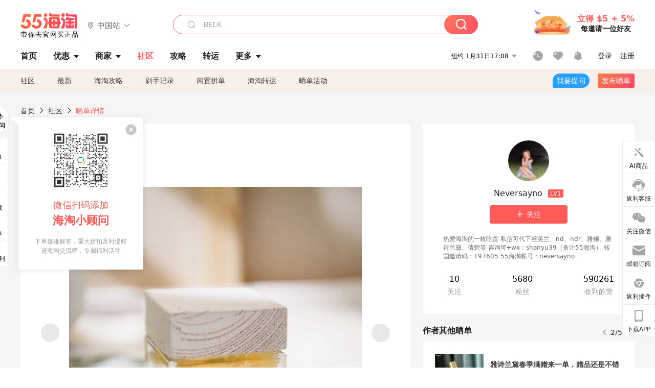

--- FILE ---
content_type: text/html; charset=utf-8
request_url: https://post.55haitao.com/show/314768/
body_size: 59642
content:
<!doctype html>
<html data-n-head-ssr lang="zh-hans" data-n-head="%7B%22lang%22:%7B%22ssr%22:%22zh-hans%22%7D%7D" xmlns:wb="http://open.weibo.com/wb">
  <head>
    <title>入手Pb中文网雅顿白茶面霜和oi洗发水系列，海淘攻略-55海淘社区</title><meta data-n-head="ssr" charset="utf-8"><meta data-n-head="ssr" name="viewport" content="width=device-width, initial-scale=1.0, minimum-scale=1.0, maximum-scale=1.0, user-scalable=no, viewport-fit=cover"><meta data-n-head="ssr" data-hid="og:image" name="og:image" property="og:image" content="https://cdn.55haitao.com/bbs/data/attachment/special/2021/02/24/b2820e0d12abf866b353ea69c6b198eb.png"><meta data-n-head="ssr" data-hid="mobile-web-app-capable" name="mobile-web-app-capable" content="yes"><meta data-n-head="ssr" data-hid="apple-mobile-web-app-title" name="apple-mobile-web-app-title" content="55haitao"><meta data-n-head="ssr" data-hid="author" name="author" content="55haitao"><meta data-n-head="ssr" data-hid="og:type" name="og:type" property="og:type" content="website"><meta data-n-head="ssr" data-hid="og:site_name" name="og:site_name" property="og:site_name" content="55haitao"><meta data-n-head="ssr" data-hid="og:title" name="og:title" property="og:title" content="入手Pb中文网雅顿白茶面霜和oi洗发水系列，海淘攻略-55海淘社区"><meta data-n-head="ssr" data-hid="description" name="description" content="✅入手Pb中文网雅顿白茶面霜和oi洗发水系列
▪️这一单月初就买了，但是今天刚发货，所以来写一下购买的记录吧。

▪️购买网上：pb中文网，55海淘搜索之后会跳"><meta data-n-head="ssr" data-hid="og:description" name="og:description" property="og:description" content="✅入手Pb中文网雅顿白茶面霜和oi洗发水系列
▪️这一单月初就买了，但是今天刚发货，所以来写一下购买的记录吧。

▪️购买网上：pb中文网，55海淘搜索之后会跳"><meta data-n-head="ssr" data-hid="keywords" name="keywords" content="剁手记录,pharmacyonline 中文官网"><meta data-n-head="ssr" name="baidu-site-verification" content="code-zeaid6EKxD"><meta data-n-head="ssr" name="mobile-agent" data-hid="mobile-agent" content="format=html5;url=https://m.55haitao.com/show/314768/"><link data-n-head="ssr" rel="icon" type="image/x-icon" href="/favicon.ico"><link data-n-head="ssr" rel="preconnect" href="https://static.55haitao.com"><link data-n-head="ssr" rel="shortcut icon" href="https://cdn.55haitao.com/bbs/data/attachment/special/2021/02/24/b2820e0d12abf866b353ea69c6b198eb.png"><link data-n-head="ssr" rel="stylesheet" href="https://show.55haitao.com/common.css"><link data-n-head="ssr" rel="manifest" href="https://static.55haitao.com/show/_nuxt/manifest.902b60a8.json"><link data-n-head="ssr" data-hid="canonical" rel="canonical" href="https://post.55haitao.com/show/314768/"><script data-n-head="ssr" src="https://pagead2.googlesyndication.com/pagead/js/adsbygoogle.js?client=ca-pub-8129843157607958" async crossorigin="anonymous"></script><script data-n-head="ssr" data-hid="analytics">
            /** 百度统计 */
            var s = document.getElementsByTagName("script")[0];
            var _hmt = _hmt || [];
            (function() {
              var hm = document.createElement("script");
              hm.src = "https://hm.baidu.com/hm.js?14ceb3e967a71ff2f2e0cfabb6ffe949"; 
              s.parentNode.insertBefore(hm, s);
            })();
          </script><link rel="preload" href="https://static.55haitao.com/show/_nuxt/pc55--82215049425880b68ce7.js" as="script"><link rel="preload" href="https://static.55haitao.com/show/_nuxt/pc55--d25477d38d572d7cc655.js" as="script"><link rel="preload" href="https://static.55haitao.com/show/_nuxt/pc55--da7faf628cedc3590da3.js" as="script"><link rel="preload" href="https://static.55haitao.com/show/_nuxt/pc55--97967b44e2e49abb2c28.js" as="script"><link rel="preload" href="https://static.55haitao.com/show/_nuxt/pc55--faba4d29f6c3cf850ad1.js" as="script"><link rel="preload" href="https://static.55haitao.com/show/_nuxt/pc55--c54cfe9718dff34151ac.js" as="script"><link rel="preload" href="https://static.55haitao.com/show/_nuxt/pc55--6a3c8cc2ae45245a2be0.css" as="style"><link rel="preload" href="https://static.55haitao.com/show/_nuxt/pc55--c33c06e504cb0ad2662b.js" as="script"><link rel="preload" href="https://static.55haitao.com/show/_nuxt/pc55--c425f596342b7ef13b3f.js" as="script"><link rel="preload" href="https://static.55haitao.com/show/_nuxt/pc55--4e0902d01e580901e102.js" as="script"><link rel="preload" href="https://static.55haitao.com/show/_nuxt/pc55--881bb046332b7d277445.js" as="script"><link rel="preload" href="https://static.55haitao.com/show/_nuxt/pc55--b2b15d7da5cac60d46e0.js" as="script"><link rel="preload" href="https://static.55haitao.com/show/_nuxt/pc55--d4d4af9e2483a1f30198.css" as="style"><link rel="preload" href="https://static.55haitao.com/show/_nuxt/pc55--1ab2a2b60d4f1762c12f.js" as="script"><link rel="preload" href="https://static.55haitao.com/show/_nuxt/pc55--23f1f1c5588c55445ac0.js" as="script"><link rel="preload" href="https://static.55haitao.com/show/_nuxt/pc55--5959bde2b8f6640b2415.css" as="style"><link rel="preload" href="https://static.55haitao.com/show/_nuxt/pc55--59336b7d770fa40a5b5c.js" as="script"><link rel="preload" href="https://static.55haitao.com/show/_nuxt/pc55--696a6a23c98c586454f2.css" as="style"><link rel="preload" href="https://static.55haitao.com/show/_nuxt/pc55--4d5b59ae65bbb72397d3.js" as="script"><link rel="preload" href="https://static.55haitao.com/show/_nuxt/pc55--f98d43abb2a02cff7d20.js" as="script"><link rel="preload" href="https://static.55haitao.com/show/_nuxt/pc55--b8e6e82a0ff7b1788f43.css" as="style"><link rel="preload" href="https://static.55haitao.com/show/_nuxt/pc55--4eb621918fcfc6ea17d1.js" as="script"><link rel="preload" href="https://static.55haitao.com/show/_nuxt/pc55--1e7abf4e6b46d95fcfd9.js" as="script"><link rel="preload" href="https://static.55haitao.com/show/_nuxt/pc55--7303e6a60316c970df0f.js" as="script"><link rel="preload" href="https://static.55haitao.com/show/_nuxt/pc55--5e77f3558f2fe101e24a.js" as="script"><link rel="preload" href="https://static.55haitao.com/show/_nuxt/pc55--bbe6058915c341795d23.js" as="script"><link rel="preload" href="https://static.55haitao.com/show/_nuxt/pc55--259987b82c915d118eca.js" as="script"><link rel="preload" href="https://static.55haitao.com/show/_nuxt/pc55--0a564b8500deea451c75.css" as="style"><link rel="preload" href="https://static.55haitao.com/show/_nuxt/pc55--8ebd0f4b05791a440bc0.js" as="script"><link rel="preload" href="https://static.55haitao.com/show/_nuxt/pc55--85810b175fac925fbbb6.css" as="style"><link rel="preload" href="https://static.55haitao.com/show/_nuxt/pc55--5ef53243036ad0e03e9c.js" as="script"><link rel="preload" href="https://static.55haitao.com/show/_nuxt/pc55--2b16409c7cbece098096.css" as="style"><link rel="preload" href="https://static.55haitao.com/show/_nuxt/pc55--117b1fb95afdea67c609.js" as="script"><link rel="preload" href="https://static.55haitao.com/show/_nuxt/pc55--09da9d6060fa4f5bc12d.css" as="style"><link rel="preload" href="https://static.55haitao.com/show/_nuxt/pc55--14eec8cdbc57b67edba5.js" as="script"><link rel="preload" href="https://static.55haitao.com/show/_nuxt/pc55--7844b3346093cb43e33a.css" as="style"><link rel="preload" href="https://static.55haitao.com/show/_nuxt/pc55--1882299a08fb2a68cc3a.js" as="script"><link rel="preload" href="https://static.55haitao.com/show/_nuxt/pc55--523b6f9fee3d6a3f8416.css" as="style"><link rel="preload" href="https://static.55haitao.com/show/_nuxt/pc55--04e6f1b4967743a7e168.js" as="script"><link rel="preload" href="https://static.55haitao.com/show/_nuxt/pc55--12ff7dee773a02b8aa5e.css" as="style"><link rel="preload" href="https://static.55haitao.com/show/_nuxt/pc55--0706c6e58a5ec825e374.js" as="script"><link rel="stylesheet" href="https://static.55haitao.com/show/_nuxt/pc55--6a3c8cc2ae45245a2be0.css"><link rel="stylesheet" href="https://static.55haitao.com/show/_nuxt/pc55--d4d4af9e2483a1f30198.css"><link rel="stylesheet" href="https://static.55haitao.com/show/_nuxt/pc55--5959bde2b8f6640b2415.css"><link rel="stylesheet" href="https://static.55haitao.com/show/_nuxt/pc55--696a6a23c98c586454f2.css"><link rel="stylesheet" href="https://static.55haitao.com/show/_nuxt/pc55--b8e6e82a0ff7b1788f43.css"><link rel="stylesheet" href="https://static.55haitao.com/show/_nuxt/pc55--0a564b8500deea451c75.css"><link rel="stylesheet" href="https://static.55haitao.com/show/_nuxt/pc55--85810b175fac925fbbb6.css"><link rel="stylesheet" href="https://static.55haitao.com/show/_nuxt/pc55--2b16409c7cbece098096.css"><link rel="stylesheet" href="https://static.55haitao.com/show/_nuxt/pc55--09da9d6060fa4f5bc12d.css"><link rel="stylesheet" href="https://static.55haitao.com/show/_nuxt/pc55--7844b3346093cb43e33a.css"><link rel="stylesheet" href="https://static.55haitao.com/show/_nuxt/pc55--523b6f9fee3d6a3f8416.css"><link rel="stylesheet" href="https://static.55haitao.com/show/_nuxt/pc55--12ff7dee773a02b8aa5e.css">
    <meta name="baidu_union_verify" content="891aab8a413664f84fd91ecf70c2385f">
    <!-- Global site tag (gtag.js) - Google Analytics -->
    <script async src="https://www.googletagmanager.com/gtag/js?id=UA-127501760-1"></script>
    <script>function gtag(){dataLayer.push(arguments)}window.dataLayer=window.dataLayer||[],gtag("js",new Date),gtag("config","UA-127501760-1")</script>
    <script>function getPageStatus(){window.$nuxt&&window.$nuxt.$store.state.isShowGrayPage&&(2==+window.$nuxt.$store.state.isShowGrayPage?"/"===window.$nuxt.$route.path&&document.getElementsByTagName("html")[0].classList.add("gray-page"):1==+window.$nuxt.$store.state.isShowGrayPage&&document.getElementsByTagName("html")[0].classList.add("gray-page"))}document.addEventListener?document.addEventListener("DOMContentLoaded",(function(){})):document.attachEvent&&document.attachEvent("onreadystatechange",(function(){"complate"==document.readyState&&document.detachEvent("onreadystatechange",arguments.callee)}))</script>
    <!-- tracker -->
    <script type="text/javascript">function jsonload(){window.tracking=new TrackingPlugin({apiProxy:"/xs.gif",source:"55HaiTao",app:"PC",appVersion:"1.0.0",uid:function(t){return __NUXT__.state.auth.uid}})}var scriptElement=document.createElement("script"),timestamp=(new Date).getTime();scriptElement.async=!0,scriptElement.onload=jsonload,scriptElement.src=("local.55haitao.com"===window.location.hostname?"https://www.linkhaitao.com/tracker.min.js?id=":"/tracker.min.js?id=")+timestamp,scriptElement.type="text/javascript",document.head.appendChild(scriptElement)</script>
    <script async type="text/javascript" src="https://www.p.zjptg.com/tag/3791870/100001"></script>
  </head>
  <body >
    <div data-server-rendered="true" id="__nuxt"><div id="__layout"><div><div id="header" class="header"><!----> <!----> <div class="header__container"><div class="header__wrap"><div class="header__wrap-top-layer"><div class="header__logo"><a href="https://www.55haitao.com" class="logo-55haitao" data-v-7018218b>55海淘</a> <div class="header__logo__site"><div class="el-dropdown"><div class="el-dropdown-link"><div class="header__logo__site__list"><i class="el-icon-location-outline"></i> 
                  中国站
                  <i class="el-icon-arrow-down"></i></div></div> <ul class="el-dropdown-menu el-popper country-list" style="display:none;"><li tabindex="-1" class="el-dropdown-menu__item language-drop-item"><!---->
                  中国站
                </li><li tabindex="-1" class="el-dropdown-menu__item language-drop-item"><!---->
                  US (English)
                </li></ul></div></div></div> <div class="header__invite"><span>立得 $5 + 5%</span> <span>每邀请一位好友</span></div></div></div> </div> <div class="el-dialog__wrapper" style="display:none;"><div role="dialog" aria-modal="true" aria-label="dialog" class="el-dialog auth-popup" style="margin-top:15vh;width:390px;"><div class="el-dialog__header"><span class="el-dialog__title"></span><button type="button" aria-label="Close" class="el-dialog__headerbtn"><i class="el-dialog__close el-icon el-icon-close"></i></button></div><!----><!----></div></div></div> <div class="header__middle-wrap full-outer" data-v-4a9c6b51><div class="header__search header-searchpop" data-v-4a9c6b51><div class="search-input-area"><i class="search-input-area__newicon el-icon-search"></i> <input placeholder="搜索优惠、商家、品牌，以及商品链接" type="text" autocomplete="off" value="" class="header__search-input" style="background-color:#fff;"> <!----> <button type="button" class="el-button header__search-btn el-button--primary"><!----><!----><!----></button></div> <div class="el-dialog__wrapper search-wrap" style="display:none;"><div role="dialog" aria-modal="true" aria-label="dialog" class="el-dialog" style="margin-top:0;"><div class="el-dialog__header"><span class="el-dialog__title"></span><!----></div><!----><!----></div></div></div> <ul class="header__nav-bar" data-v-4a9c6b51><li data-v-4a9c6b51><div data-v-4a9c6b51><a href="https://www.55haitao.com" class="header-nav-item outer"><!----> <span>首页</span> <!----> <!----></a></div></li><li data-v-4a9c6b51><div data-v-4a9c6b51><span class="header-nav-item more"><svg height="20" width="20" aria-hidden="true" class="svg-icon--gray"><use xlink:href="#icon-deals"></use></svg> <a href="https://www.55haitao.com/deals" class="header-nav-item">
      优惠
      <i class="el-icon-caret-bottom"></i></a> <ul class="header-nav-item__list"><div class="header-nav-item__list-title"><a href="https://www.55haitao.com/deals">优惠</a> <i class="el-icon-caret-bottom"></i></div> <li class="header-nav-item__li"><div class="sub"><a href="https://www.55haitao.com/deals" class="header-nav-item outer"><!----> <span>海淘返利</span> <!----> <!----></a></div></li><li class="header-nav-item__li"><div class="sub"><a href="https://www.55haitao.com/tmall" class="header-nav-item outer"><!----> <span>淘宝返利</span> <!----> <!----></a></div></li><li class="header-nav-item__li"><div class="sub"><a href="https://www.55haitao.com/jd" class="header-nav-item outer"><!----> <span>京东返利</span> <!----> <!----></a></div></li><li class="header-nav-item__li"><div class="sub"><a href="https://www.55haitao.com/1688" class="header-nav-item outer"><!----> <span>1688返利</span> <!----> <!----></a></div></li><li class="header-nav-item__li"><div class="sub"><a href="https://www.55haitao.com/travel" class="header-nav-item outer"><!----> <span>旅游度假</span> <!----> <!----></a></div></li></ul></span></div></li><li data-v-4a9c6b51><div data-v-4a9c6b51><div class="header-nav-item more"><a href="https://www.55haitao.com/store" class="header-nav-item">
      商家
      <i class="el-icon-caret-bottom"></i></a> <ul class="header-nav-item__list pop poptitle"><div class="header-nav-item__list-title"><a href="https://www.55haitao.com/store">商家</a> <i class="el-icon-caret-bottom"></i></div></ul> <ul class="header-nav-item__list pop"><li class="header-nav-item__li"><div class="subs"><a href="https://www.55haitao.com/store/undefined-0-0-0-all-1.html" class="header-nav-item outer active"><!----> <span></span> <!----> <!----></a></div></li> <div class="header-nav-item__store"><div class="header-nav-item__store-title"><span>收藏商家</span> <a href="https://www.55haitao.com/my/collection/">
            查看全部
            <i class="el-icon-arrow-right"></i></a></div> <ul></ul></div></ul></div></div></li><li data-v-4a9c6b51><div data-v-4a9c6b51><a href="https://post.55haitao.com/" class="header-nav-item outer active"><!----> <span>社区</span> <!----> <!----></a></div></li><li data-v-4a9c6b51><div data-v-4a9c6b51><a href="https://post.55haitao.com/guide/" class="header-nav-item outer"><!----> <span>攻略</span> <!----> <!----></a></div></li><li data-v-4a9c6b51><div data-v-4a9c6b51><a href="https://www.55haitao.com/shipping/" class="header-nav-item outer"><!----> <span>转运</span> <!----> <!----></a></div></li><li class="hide" data-v-4a9c6b51><div data-v-4a9c6b51><a href="https://www.55haitao.com/vip" class="header-nav-item outer"><!----> <span>VIP特权</span> <!----> <!----></a></div></li><li data-v-4a9c6b51><div data-v-4a9c6b51><span class="header-nav-item more"><!----> <div style="display: flex; align-items: center"><span>更多</span> <i class="el-icon-caret-bottom"></i></div> <ul class="header-nav-item__list"><div class="header-nav-item__list-title"><a href="">更多</a> <i class="el-icon-caret-bottom"></i></div> <li class="header-nav-item__li"><div class="sub"><a href="https://wiki.55haitao.com/" class="header-nav-item outer"><!----> <span>热品</span> <!----> <!----></a></div></li><li class="header-nav-item__li"><div class="sub"><a href="https://post.55haitao.com/credit-cards/" class="header-nav-item outer"><!----> <span>信用卡</span> <!----> <!----></a></div></li><li class="header-nav-item__li"><div class="sub"><a href="https://www.55haitao.com/help-8.html" class="header-nav-item outer"><!----> <span>帮助</span> <!----> <!----></a></div></li><li class="header-nav-item__li"><div class="sub"><a href="https://www.55haitao.com/aboutus/aboutus.html" class="header-nav-item outer"><!----> <span>关于我们</span> <!----> <!----></a></div></li></ul></span></div></li></ul> <div class="header__middle-wrap-right" data-v-4a9c6b51><div class="header__time" data-v-4a9c6b51>
       1月31日22:08
      <i class="el-icon-caret-bottom" data-v-4a9c6b51></i> <ul class="header__time-list" data-v-4a9c6b51><li class="header__time-list-item" data-v-4a9c6b51>
           1月31日22:08
          <i class="el-icon-caret-bottom" data-v-4a9c6b51></i></li> </ul></div> <div class="header__icon-wrap" data-v-4a9c6b51><div class="header__icon" data-v-4a9c6b51><span data-v-4a9c6b51><div role="tooltip" id="el-popover-9089" aria-hidden="true" class="el-popover el-popper header__icon-item el-popover--plain" style="width:undefinedpx;display:none;"><!---->我的足迹</div><span class="el-popover__reference-wrapper"><a href="https://www.55haitao.com/my/history/" target="_blank" class="link-wrap browse centerImg" data-v-4a9c6b51></a></span></span> <span data-v-4a9c6b51><div role="tooltip" id="el-popover-935" aria-hidden="true" class="el-popover el-popper header__icon-item el-popover--plain" style="width:undefinedpx;display:none;"><!---->我的收藏</div><span class="el-popover__reference-wrapper"><a href="https://www.55haitao.com/my/collection/" target="_blank" class="link-wrap collect centerImg" data-v-4a9c6b51></a></span></span> <div class="el-badge" data-v-4a9c6b51><span data-v-4a9c6b51><div role="tooltip" id="el-popover-2616" aria-hidden="true" class="el-popover el-popper header__icon-item el-popover--plain" style="width:undefinedpx;display:none;"><!---->消息通知</div><span class="el-popover__reference-wrapper"><a rel="nofollow" href="https://www.55haitao.com/my/message/alerts?active=0" target="_blank" class="link-wrap bell centerImg" data-v-4a9c6b51></a></span></span><sup class="el-badge__content el-badge__content--undefined is-fixed" style="display:none;">0</sup></div></div> <div class="header__login" data-v-4a9c6b51><span data-v-4a9c6b51>登录</span> <span data-v-4a9c6b51>注册</span></div></div></div></div> <ul class="show-nav"><li class="show-nav__li"><a href="/" class="active">
      社区
    </a></li><li class="show-nav__li"><a href="/show/category/100000/">
      最新
    </a></li><li class="show-nav__li"><a href="/show/category/54/">
      海淘攻略
    </a></li><li class="show-nav__li"><a href="/show/category/86/">
      剁手记录
    </a></li><li class="show-nav__li"><a href="/show/category/57/">
      闲置拼单
    </a></li><li class="show-nav__li"><a href="/show/category/66/">
      海淘转运
    </a></li> <a href="/show/activities/" class="show-nav__li">
    晒单活动
  </a> <button type="button" class="el-button header__new-ques el-button--info"><!----><!----><span>
    我要提问
  </span></button> <span><div role="tooltip" id="el-popover-3617" aria-hidden="true" class="el-popover el-popper show-nav__popover" style="width:160px;display:none;"><!----><div class="release-box"><div class="main"><a rel="nofollow" class="release-btn">
          发晒单
        </a> <a rel="nofollow" class="draft-btn">
          草稿箱
        </a></div></div> </div><span class="el-popover__reference-wrapper"><button type="button" class="el-button header__new-show el-button--default"><!----><!----><span>发布晒单</span></button></span></span> <div class="el-dialog__wrapper" style="display:none;"><div role="dialog" aria-modal="true" aria-label="dialog" class="el-dialog ques-dialog" style="margin-top:15vh;width:560px;"><div class="el-dialog__header"><span class="el-dialog__title"></span><button type="button" aria-label="Close" class="el-dialog__headerbtn"><i class="el-dialog__close el-icon el-icon-close"></i></button></div><!----><!----></div></div></ul> <div class="outer"><div class="show-detail-page"><div class="head-nav"><a href="https://www.55haitao.com">首页</a> <i class="el-icon-arrow-right"></i> <a href="https://post.55haitao.com">社区</a> <i class="el-icon-arrow-right"></i> <a>晒单详情</a></div> <!----> <div class="scroll-wrap"><div class="content-wrap scroll-wrap"><div class="content-wrap content-wrap--tiny"><div class="activity-wrap"><div class="ng"><div class="el-carousel el-carousel--horizontal"><div class="el-carousel__container" style="height:714px;"><button type="button" class="el-carousel__arrow el-carousel__arrow--left"><i class="el-icon-arrow-left"></i></button><button type="button" class="el-carousel__arrow el-carousel__arrow--right"><i class="el-icon-arrow-right"></i></button><div class="el-carousel__item" style="transform:translateX(0px) scale(1);ms-transform:translateX(0px) scale(1);webkit-transform:translateX(0px) scale(1);display:none;"><!----><div class="img-wrap"> <img class="img3"></div></div><div class="el-carousel__item" style="transform:translateX(0px) scale(1);ms-transform:translateX(0px) scale(1);webkit-transform:translateX(0px) scale(1);display:none;"><!----><div class="img-wrap"> <img class="img3"></div></div></div><!----></div> <div class="ng-thumbs"><div class="centerImg active"></div><div class="centerImg"></div></div></div> <h1 class="show__title">
              入手Pb中文网雅顿白茶面霜和oi洗发水系列
            </h1> <!----> <!----> <div class="show__content"><article><div class="markdown55-content"><p><img class="emoji" draggable="false" alt="✅" src="https://cdn.55haitao.com/emoji/svg/2705.svg"/>入手Pb中文网雅顿白茶面霜和oi洗发水系列</p>
<p><img class="emoji" draggable="false" alt="▪️" src="https://cdn.55haitao.com/emoji/svg/25aa.svg"/>这一单月初就买了，但是今天刚发货，所以来写一下购买的记录吧。</p>
<p><img class="emoji" draggable="false" alt="▪️" src="https://cdn.55haitao.com/emoji/svg/25aa.svg"/>购买网上：pb中文网，55海淘搜索之后会跳转到微信小程序，购买之前记得先首页领取汇率优惠券哦，能省一点是一点。</p>
<p><img class="emoji" draggable="false" alt="▪️" src="https://cdn.55haitao.com/emoji/svg/25aa.svg"/>购买价格：97.65欧<img class="emoji" draggable="false" alt="💶" src="https://cdn.55haitao.com/emoji/svg/1f4b6.svg"/><br />
<img class="emoji" draggable="false" alt="▪️" src="https://cdn.55haitao.com/emoji/svg/25aa.svg"/>购买产品：雅顿新品白茶面霜，oi洗发水系列<br />
受到kk影响，自己也想试试看这个品牌的产品，所以这次就买了好多，毕竟洗发水属于消耗品，用的也快，一起凑单了。</p>
<p><img class="emoji" draggable="false" alt="▪️" src="https://cdn.55haitao.com/emoji/svg/25aa.svg"/>这个网站的话还是很友好的，全中文无障碍，也比较适合海淘新手，有的产品打折的还比较划算的哦。</p></div> <span class="show__info-wrap"><!----> <div class="more-detail"><span>发布于 2023-04-12 08:15:54</span> <span class="spot">·</span> <span>编辑精选</span></div></span> <div class="el-dialog__wrapper" style="display:none;"><div role="dialog" aria-modal="true" aria-label="教育身份认证" class="el-dialog edu-pop hint" style="margin-top:15vh;width:361px;"><div class="el-dialog__header"><span class="el-dialog__title">教育身份认证</span><button type="button" aria-label="Close" class="el-dialog__headerbtn"><i class="el-dialog__close el-icon el-icon-close"></i></button></div><!----><!----></div></div></article></div></div></div> <span class="show-detail-title">评论</span> <div class="show-comment-wrap"><div id="targetBox" class="store-commentInput"><!----> <!----> <div class="comment-input noLeft"><!----> <div class="el-textarea el-input--suffix"><textarea autocomplete="off" rows="5" placeholder="写下您的评论内容" maxlength="500" class="el-textarea__inner" style="resize:none;"></textarea><!----></div> <div class="comment-length" style="display:none;">
      0/500
    </div> <button type="button" class="el-button comment-input__button el-button--primary isDisabled"><!----><!----><span>
      登录后发表评论
    </span></button> <div class="input-box-bottom"><!----></div> <!----></div> <!----> <div class="el-dialog__wrapper" style="display:none;"><div role="dialog" aria-modal="true" aria-label="选择订单" class="el-dialog cmt-order" style="margin-top:15vh;width:560px;"><div class="el-dialog__header"><span class="el-dialog__title">选择订单</span><button type="button" aria-label="Close" class="el-dialog__headerbtn"><i class="el-dialog__close el-icon el-icon-close"></i></button></div><!----><!----></div></div></div> <div class="show-detail__drop"><span>
              最新
              <i class="el-icon-sort"></i></span></div> <div about_type="sd" about_typename="晒单" status="0" source="来自IOS" author_groupname="" author_level="" author_sex="2" reply_id="0" sub_reply_id="0" extra_reply_id="0" is_author="0" class="comment-itemv2"><a class="avt centerImg gray"><span class="el-avatar el-avatar--circle" style="height:40px;width:40px;line-height:40px;margin-right:0px;"><img></span> <span class="oneLine" style="max-width:calc(100% - 40px - 0px);">
    
    <!----></span></a> <div class="comment-itemv2__content"><a href="https://www.55haitao.com/home/8226277" target="_blank" class="author">
      细菌爱购物
      <!----> <!----></a> <span class="comment">她家我还没有买过，不知道物流怎么样</span> <!----> <div class="comment-itemv2__content-bottom"><span class="time"><span>10楼 </span>
        2023-04-30 21:42:17</span> <div class="action-area"><div class="action-area-item"><svg height="16" width="16" aria-hidden="true" class="svg-icon--gray"><use xlink:href="#icon-comment-o"></use></svg> <span class="action-area__text">
            回复
          </span></div> <div class="action-area-item praise"><svg height="16" width="16" aria-hidden="true" class="svg-icon--gray"><use xlink:href="#icon-praise-o"></use></svg> <span class="action-area__text">
            0
          </span></div></div></div> <!----></div> <div class="grayline" data-v-713cc152><div></div></div> <div left="" class="el-dialog__wrapper comment-item__commentList" style="display:none;"><div role="dialog" aria-modal="true" aria-label="评论 (0)" class="el-dialog" style="margin-top:15vh;width:584px;"><div class="el-dialog__header"><span class="el-dialog__title">评论 (0)</span><button type="button" aria-label="Close" class="el-dialog__headerbtn"><i class="el-dialog__close el-icon el-icon-close"></i></button></div><!----><!----></div></div></div><div about_type="sd" about_typename="晒单" status="0" source="来自Android" author_groupname="" author_level="" author_sex="2" reply_id="0" sub_reply_id="0" extra_reply_id="0" is_author="0" class="comment-itemv2"><a class="avt centerImg gray"><span class="el-avatar el-avatar--circle" style="height:40px;width:40px;line-height:40px;margin-right:0px;"><img></span> <span class="oneLine" style="max-width:calc(100% - 40px - 0px);">
    
    <!----></span></a> <div class="comment-itemv2__content"><a href="https://www.55haitao.com/home/7794794" target="_blank" class="author">
      XUI
      <!----> <!----></a> <span class="comment">我也挺想买这个洗发水，但是它家物流太慢了，如果能有artishopping一样快我就下手了😥</span> <div class="comment-child"><div class="comment child"><div class="comment__header-wrap"><a class="avt centerImg gray"><span class="el-avatar el-avatar--circle" style="height:24px;width:24px;line-height:24px;margin-right:0px;"><img></span> <span class="oneLine" style="max-width:calc(100% - 24px - 0px);">
    
    <!----></span></a> <a href="https://www.55haitao.com/home/8714649" target="_blank" class="author-child">
            Neversayno:
          </a> <em>作者</em> <span class="reply">
            回复
          </span></div> <span class="comment">还是不要买了吧</span></div><div class="comment child"><div class="comment__header-wrap"><a class="avt centerImg gray"><span class="el-avatar el-avatar--circle" style="height:24px;width:24px;line-height:24px;margin-right:0px;"><img></span> <span class="oneLine" style="max-width:calc(100% - 24px - 0px);">
    
    <!----></span></a> <a href="https://www.55haitao.com/home/8714649" target="_blank" class="author-child">
            Neversayno:
          </a> <em>作者</em> <span class="reply">
            回复
          </span></div> <span class="comment">真的特别慢，我第一单都还没到</span></div> <!----></div> <div class="comment-itemv2__content-bottom"><span class="time"><span>9楼 </span>
        2023-04-15 01:42:01</span> <div class="action-area"><div class="action-area-item"><svg height="16" width="16" aria-hidden="true" class="svg-icon--gray"><use xlink:href="#icon-comment-o"></use></svg> <span class="action-area__text">
            回复
          </span></div> <div class="action-area-item praise"><svg height="16" width="16" aria-hidden="true" class="svg-icon--gray"><use xlink:href="#icon-praise-o"></use></svg> <span class="action-area__text">
            0
          </span></div></div></div> <!----></div> <div class="grayline" data-v-713cc152><div></div></div> <div left="" class="el-dialog__wrapper comment-item__commentList" style="display:none;"><div role="dialog" aria-modal="true" aria-label="评论 (2)" class="el-dialog" style="margin-top:15vh;width:584px;"><div class="el-dialog__header"><span class="el-dialog__title">评论 (2)</span><button type="button" aria-label="Close" class="el-dialog__headerbtn"><i class="el-dialog__close el-icon el-icon-close"></i></button></div><!----><!----></div></div></div><div about_type="sd" about_typename="晒单" status="0" source="来自PC" author_groupname="" author_level="" author_sex="2" reply_id="0" sub_reply_id="0" extra_reply_id="0" is_author="0" class="comment-itemv2"><a class="avt centerImg gray"><span class="el-avatar el-avatar--circle" style="height:40px;width:40px;line-height:40px;margin-right:0px;"><img></span> <span class="oneLine" style="max-width:calc(100% - 40px - 0px);">
    
    <!----></span></a> <div class="comment-itemv2__content"><a href="https://www.55haitao.com/home/8743425" target="_blank" class="author">
      梦醒时见你
      <!----> <!----></a> <span class="comment">雅顿这个面霜颜值好高，好看的不行。好用吗，冲着颜值也想买</span> <div class="comment-child"><div class="comment child"><div class="comment__header-wrap"><a class="avt centerImg gray"><span class="el-avatar el-avatar--circle" style="height:24px;width:24px;line-height:24px;margin-right:0px;"><img></span> <span class="oneLine" style="max-width:calc(100% - 24px - 0px);">
    
    <!----></span></a> <a href="https://www.55haitao.com/home/8743425" target="_blank" class="author-child">
            梦醒时见你:
          </a> <!----> <span class="reply">
            回复
          </span></div> <span class="comment">回复 <b>@Neversayno：</b>等你到货哈哈哈</span></div><div class="comment child"><div class="comment__header-wrap"><a class="avt centerImg gray"><span class="el-avatar el-avatar--circle" style="height:24px;width:24px;line-height:24px;margin-right:0px;"><img></span> <span class="oneLine" style="max-width:calc(100% - 24px - 0px);">
    
    <!----></span></a> <a href="https://www.55haitao.com/home/8714649" target="_blank" class="author-child">
            Neversayno:
          </a> <em>作者</em> <span class="reply">
            回复
          </span></div> <span class="comment">还没到呢，颜值挺高的就是</span></div> <!----></div> <div class="comment-itemv2__content-bottom"><span class="time"><span>8楼 </span>
        2023-04-14 10:21:56</span> <div class="action-area"><div class="action-area-item"><svg height="16" width="16" aria-hidden="true" class="svg-icon--gray"><use xlink:href="#icon-comment-o"></use></svg> <span class="action-area__text">
            回复
          </span></div> <div class="action-area-item praise"><svg height="16" width="16" aria-hidden="true" class="svg-icon--gray"><use xlink:href="#icon-praise-o"></use></svg> <span class="action-area__text">
            0
          </span></div></div></div> <!----></div> <div class="grayline" data-v-713cc152><div></div></div> <div left="" class="el-dialog__wrapper comment-item__commentList" style="display:none;"><div role="dialog" aria-modal="true" aria-label="评论 (2)" class="el-dialog" style="margin-top:15vh;width:584px;"><div class="el-dialog__header"><span class="el-dialog__title">评论 (2)</span><button type="button" aria-label="Close" class="el-dialog__headerbtn"><i class="el-dialog__close el-icon el-icon-close"></i></button></div><!----><!----></div></div></div><div about_type="sd" about_typename="晒单" status="0" source="来自Android" author_groupname="" author_level="" author_sex="2" reply_id="0" sub_reply_id="0" extra_reply_id="0" is_author="0" class="comment-itemv2"><a class="avt centerImg gray"><span class="el-avatar el-avatar--circle" style="height:40px;width:40px;line-height:40px;margin-right:0px;"><img></span> <span class="oneLine" style="max-width:calc(100% - 40px - 0px);">
    
    <!----></span></a> <div class="comment-itemv2__content"><a href="https://www.55haitao.com/home/6211560" target="_blank" class="author">
      桃之夭夭豆之逃逃
      <!----> <!----></a> <span class="comment">never最近又爱上了PB</span> <!----> <div class="comment-itemv2__content-bottom"><span class="time"><span>7楼 </span>
        2023-04-13 11:56:39</span> <div class="action-area"><div class="action-area-item"><svg height="16" width="16" aria-hidden="true" class="svg-icon--gray"><use xlink:href="#icon-comment-o"></use></svg> <span class="action-area__text">
            回复
          </span></div> <div class="action-area-item praise"><svg height="16" width="16" aria-hidden="true" class="svg-icon--gray"><use xlink:href="#icon-praise-o"></use></svg> <span class="action-area__text">
            0
          </span></div></div></div> <!----></div> <div class="grayline" data-v-713cc152><div></div></div> <div left="" class="el-dialog__wrapper comment-item__commentList" style="display:none;"><div role="dialog" aria-modal="true" aria-label="评论 (0)" class="el-dialog" style="margin-top:15vh;width:584px;"><div class="el-dialog__header"><span class="el-dialog__title">评论 (0)</span><button type="button" aria-label="Close" class="el-dialog__headerbtn"><i class="el-dialog__close el-icon el-icon-close"></i></button></div><!----><!----></div></div></div><div about_type="sd" about_typename="晒单" status="0" source="来自IOS" author_groupname="" author_level="" author_sex="2" reply_id="0" sub_reply_id="0" extra_reply_id="0" is_author="0" class="comment-itemv2"><a class="avt centerImg gray"><span class="el-avatar el-avatar--circle" style="height:40px;width:40px;line-height:40px;margin-right:0px;"><img></span> <span class="oneLine" style="max-width:calc(100% - 40px - 0px);">
    
    <!----></span></a> <div class="comment-itemv2__content"><a href="https://www.55haitao.com/home/8959268" target="_blank" class="author">
      肉卷卷财财
      <!----> <!----></a> <span class="comment">第一次见这个款式的雅顿面霜</span> <div class="comment-child"><div class="comment child"><div class="comment__header-wrap"><a class="avt centerImg gray"><span class="el-avatar el-avatar--circle" style="height:24px;width:24px;line-height:24px;margin-right:0px;"><img></span> <span class="oneLine" style="max-width:calc(100% - 24px - 0px);">
    
    <!----></span></a> <a href="https://www.55haitao.com/home/8714649" target="_blank" class="author-child">
            Neversayno:
          </a> <em>作者</em> <span class="reply">
            回复
          </span></div> <span class="comment">这是新款来着</span></div> <!----></div> <div class="comment-itemv2__content-bottom"><span class="time"><span>6楼 </span>
        2023-04-13 11:18:38</span> <div class="action-area"><div class="action-area-item"><svg height="16" width="16" aria-hidden="true" class="svg-icon--gray"><use xlink:href="#icon-comment-o"></use></svg> <span class="action-area__text">
            回复
          </span></div> <div class="action-area-item praise"><svg height="16" width="16" aria-hidden="true" class="svg-icon--gray"><use xlink:href="#icon-praise-o"></use></svg> <span class="action-area__text">
            0
          </span></div></div></div> <!----></div> <div class="grayline" data-v-713cc152><div></div></div> <div left="" class="el-dialog__wrapper comment-item__commentList" style="display:none;"><div role="dialog" aria-modal="true" aria-label="评论 (1)" class="el-dialog" style="margin-top:15vh;width:584px;"><div class="el-dialog__header"><span class="el-dialog__title">评论 (1)</span><button type="button" aria-label="Close" class="el-dialog__headerbtn"><i class="el-dialog__close el-icon el-icon-close"></i></button></div><!----><!----></div></div></div> <div class="load-all"><span>加载更多...</span></div></div> <div class="fall-list-wraps"><div><div class="show-detail-tag default-outer"><div class="el-tabs el-tabs--top"><div class="el-tabs__header is-top"><div class="el-tabs__nav-wrap is-top"><div class="el-tabs__nav-scroll"><div role="tablist" class="el-tabs__nav is-top" style="transform:translateX(-0px);"><div class="el-tabs__active-bar is-top" style="width:0px;transform:translateX(0px);ms-transform:translateX(0px);webkit-transform:translateX(0px);"></div></div></div></div></div><div class="el-tabs__content"><div role="tabpanel" id="pane-show" aria-labelledby="tab-show" class="el-tab-pane"></div> <div role="tabpanel" aria-hidden="true" id="pane-deal" aria-labelledby="tab-deal" class="el-tab-pane" style="display:none;"></div></div></div></div> <div class="show-card-list"><ul class="show-card-list__column"><li praised="0" width="1536" height="1536" class="show-card fluid"><a href="https://post.55haitao.com/show/434604/" target="_blank" class="show-card-item"><div class="radio" style="display:none;"></div> <!----> <div class="show-card__img"><img data-srcset="" alt="jellycat美国官网购买胖海豹和波浪毛恐龙"> <!----> <div class="recommend">
        推荐
      </div> <div class="show-card__count">
        +2
      </div></div> <div class="show-card__wrap"><h3 class="show-card__title">
        jellycat美国官网购买胖海豹和波浪毛恐龙
      </h3></div></a> <div class="show-card__footer"><!----> <div class="praise-view filter" style="background-image:url(https://cdn.55haitao.com/bbs/data/attachment/deal/202109021709_PrIM0wRQyo.svg);"><svg height="16" width="16" aria-hidden="true" class="svg-icon--gray"><use xlink:href="#icon-praise-o"></use></svg> <span class="action-area__text">
     92
  </span></div></div></li><li praised="0" width="1600" height="2000" class="show-card fluid"><a href="https://post.55haitao.com/show/434527/" target="_blank" class="show-card-item"><div class="radio" style="display:none;"></div> <!----> <div class="show-card__img"><img data-srcset="" alt="海淘剁手记，亚马逊海外购买天露芬护理油！"> <!----> <div class="recommend">
        推荐
      </div> <div class="show-card__count">
        +2
      </div></div> <div class="show-card__wrap"><h3 class="show-card__title">
        海淘剁手记，亚马逊海外购买天露芬护理油！
      </h3></div></a> <div class="show-card__footer"><!----> <div class="praise-view filter" style="background-image:url(https://cdn.55haitao.com/bbs/data/attachment/deal/202109021709_PrIM0wRQyo.svg);"><svg height="16" width="16" aria-hidden="true" class="svg-icon--gray"><use xlink:href="#icon-praise-o"></use></svg> <span class="action-area__text">
     86
  </span></div></div></li><li praised="0" width="1440" height="1800" class="show-card fluid"><a href="https://post.55haitao.com/show/434449/" target="_blank" class="show-card-item"><div class="radio" style="display:none;"></div> <!----> <div class="show-card__img"><img data-srcset="" alt="每个网站的科颜氏高保湿打折我都要参加上"> <!----> <div class="recommend">
        推荐
      </div> <div class="show-card__count">
        +2
      </div></div> <div class="show-card__wrap"><h3 class="show-card__title">
        每个网站的科颜氏高保湿打折我都要参加上
      </h3></div></a> <div class="show-card__footer"><!----> <div class="praise-view filter" style="background-image:url(https://cdn.55haitao.com/bbs/data/attachment/deal/202109021709_PrIM0wRQyo.svg);"><svg height="16" width="16" aria-hidden="true" class="svg-icon--gray"><use xlink:href="#icon-praise-o"></use></svg> <span class="action-area__text">
     152
  </span></div></div></li><li praised="0" width="1440" height="1800" class="show-card fluid"><a href="https://post.55haitao.com/show/434445/" target="_blank" class="show-card-item"><div class="radio" style="display:none;"></div> <!----> <div class="show-card__img"><img data-srcset="" alt="丝芙兰美网连续21天好价小棕瓶你们买了吗"> <!----> <div class="recommend">
        推荐
      </div> <div class="show-card__count">
        +2
      </div></div> <div class="show-card__wrap"><h3 class="show-card__title">
        丝芙兰美网连续21天好价小棕瓶你们买了吗
      </h3></div></a> <div class="show-card__footer"><!----> <div class="praise-view filter" style="background-image:url(https://cdn.55haitao.com/bbs/data/attachment/deal/202109021709_PrIM0wRQyo.svg);"><svg height="16" width="16" aria-hidden="true" class="svg-icon--gray"><use xlink:href="#icon-praise-o"></use></svg> <span class="action-area__text">
     166
  </span></div></div></li><li praised="0" width="1600" height="2000" class="show-card fluid"><a href="https://post.55haitao.com/show/434433/" target="_blank" class="show-card-item"><div class="radio" style="display:none;"></div> <!----> <div class="show-card__img"><img data-srcset="" alt="Selfridges海淘买jellycat万圣节款惊弓猫！！"> <!----> <div class="recommend">
        推荐
      </div> <div class="show-card__count">
        +2
      </div></div> <div class="show-card__wrap"><h3 class="show-card__title">
        Selfridges海淘买jellycat万圣节款惊弓猫！！
      </h3></div></a> <div class="show-card__footer"><!----> <div class="praise-view filter" style="background-image:url(https://cdn.55haitao.com/bbs/data/attachment/deal/202109021709_PrIM0wRQyo.svg);"><svg height="16" width="16" aria-hidden="true" class="svg-icon--gray"><use xlink:href="#icon-praise-o"></use></svg> <span class="action-area__text">
     157
  </span></div></div></li><li praised="0" width="1260" height="1260" class="show-card fluid"><a href="https://post.55haitao.com/show/434364/" target="_blank" class="show-card-item"><div class="radio" style="display:none;"></div> <!----> <div class="show-card__img"><img data-srcset="" alt="Jellycat海淘下单三个玩具：狐狸和星耳兔"> <!----> <!----> <!----></div> <div class="show-card__wrap"><h3 class="show-card__title">
        Jellycat海淘下单三个玩具：狐狸和星耳兔
      </h3></div></a> <div class="show-card__footer"><!----> <div class="praise-view filter" style="background-image:url(https://cdn.55haitao.com/bbs/data/attachment/deal/202109021709_PrIM0wRQyo.svg);"><svg height="16" width="16" aria-hidden="true" class="svg-icon--gray"><use xlink:href="#icon-praise-o"></use></svg> <span class="action-area__text">
     8
  </span></div></div></li><li praised="0" width="1600" height="1600" class="show-card fluid"><a href="https://post.55haitao.com/show/434277/" target="_blank" class="show-card-item"><div class="radio" style="display:none;"></div> <!----> <div class="show-card__img"><img data-srcset="" alt="海淘丝芙兰美网下单muf高光+ysl香水礼盒"> <!----> <div class="recommend">
        推荐
      </div> <!----></div> <div class="show-card__wrap"><h3 class="show-card__title">
        海淘丝芙兰美网下单muf高光+ysl香水礼盒
      </h3></div></a> <div class="show-card__footer"><!----> <div class="praise-view filter" style="background-image:url(https://cdn.55haitao.com/bbs/data/attachment/deal/202109021709_PrIM0wRQyo.svg);"><svg height="16" width="16" aria-hidden="true" class="svg-icon--gray"><use xlink:href="#icon-praise-o"></use></svg> <span class="action-area__text">
     154
  </span></div></div></li><li praised="0" width="1600" height="1600" class="show-card fluid"><a href="https://post.55haitao.com/show/434274/" target="_blank" class="show-card-item"><div class="radio" style="display:none;"></div> <!----> <div class="show-card__img"><img data-srcset="" alt="丝芙兰美网海淘下单ysl眼影盘"> <!----> <div class="recommend">
        推荐
      </div> <!----></div> <div class="show-card__wrap"><h3 class="show-card__title">
        丝芙兰美网海淘下单ysl眼影盘
      </h3></div></a> <div class="show-card__footer"><!----> <div class="praise-view filter" style="background-image:url(https://cdn.55haitao.com/bbs/data/attachment/deal/202109021709_PrIM0wRQyo.svg);"><svg height="16" width="16" aria-hidden="true" class="svg-icon--gray"><use xlink:href="#icon-praise-o"></use></svg> <span class="action-area__text">
     137
  </span></div></div></li><li praised="0" width="1260" height="1260" class="show-card fluid"><a href="https://post.55haitao.com/show/434267/" target="_blank" class="show-card-item"><div class="radio" style="display:none;"></div> <!----> <div class="show-card__img"><img data-srcset="" alt="丝芙兰海淘下单dior花漾香水20ml"> <!----> <!----> <!----></div> <div class="show-card__wrap"><h3 class="show-card__title">
        丝芙兰海淘下单dior花漾香水20ml
      </h3></div></a> <div class="show-card__footer"><!----> <div class="praise-view filter" style="background-image:url(https://cdn.55haitao.com/bbs/data/attachment/deal/202109021709_PrIM0wRQyo.svg);"><svg height="16" width="16" aria-hidden="true" class="svg-icon--gray"><use xlink:href="#icon-praise-o"></use></svg> <span class="action-area__text">
     15
  </span></div></div></li><li praised="0" width="1260" height="1260" class="show-card fluid"><a href="https://post.55haitao.com/show/434262/" target="_blank" class="show-card-item"><div class="radio" style="display:none;"></div> <!----> <div class="show-card__img"><img data-srcset="" alt="丝芙兰官网海淘下单dior花漾香水"> <!----> <!----> <!----></div> <div class="show-card__wrap"><h3 class="show-card__title">
        丝芙兰官网海淘下单dior花漾香水
      </h3></div></a> <div class="show-card__footer"><!----> <div class="praise-view filter" style="background-image:url(https://cdn.55haitao.com/bbs/data/attachment/deal/202109021709_PrIM0wRQyo.svg);"><svg height="16" width="16" aria-hidden="true" class="svg-icon--gray"><use xlink:href="#icon-praise-o"></use></svg> <span class="action-area__text">
     11
  </span></div></div></li> <!----></ul><ul class="show-card-list__column"><li praised="0" width="1208" height="1319" class="show-card fluid"><a href="https://post.55haitao.com/show/434603/" target="_blank" class="show-card-item"><div class="radio" style="display:none;"></div> <!----> <div class="show-card__img"><img data-srcset="" alt="jellycat官网购买胖海豹、西班牙猎犬和线条狐狸"> <!----> <div class="recommend">
        推荐
      </div> <div class="show-card__count">
        +2
      </div></div> <div class="show-card__wrap"><h3 class="show-card__title">
        jellycat官网购买胖海豹、西班牙猎犬和线条狐狸
      </h3></div></a> <div class="show-card__footer"><!----> <div class="praise-view filter" style="background-image:url(https://cdn.55haitao.com/bbs/data/attachment/deal/202109021709_PrIM0wRQyo.svg);"><svg height="16" width="16" aria-hidden="true" class="svg-icon--gray"><use xlink:href="#icon-praise-o"></use></svg> <span class="action-area__text">
     132
  </span></div></div></li><li praised="0" width="1440" height="1800" class="show-card fluid"><a href="https://post.55haitao.com/show/434510/" target="_blank" class="show-card-item"><div class="radio" style="display:none;"></div> <!----> <div class="show-card__img"><img data-srcset="" alt="coach奥莱海淘mini版本的coach cargo太可爱了"> <!----> <div class="recommend">
        推荐
      </div> <div class="show-card__count">
        +2
      </div></div> <div class="show-card__wrap"><h3 class="show-card__title">
        coach奥莱海淘mini版本的coach cargo太可爱了
      </h3></div></a> <div class="show-card__footer"><!----> <div class="praise-view filter" style="background-image:url(https://cdn.55haitao.com/bbs/data/attachment/deal/202109021709_PrIM0wRQyo.svg);"><svg height="16" width="16" aria-hidden="true" class="svg-icon--gray"><use xlink:href="#icon-praise-o"></use></svg> <span class="action-area__text">
     141
  </span></div></div></li><li praised="0" width="720" height="884" class="show-card fluid"><a href="https://post.55haitao.com/show/434447/" target="_blank" class="show-card-item"><div class="radio" style="display:none;"></div> <!----> <div class="show-card__img"><img data-srcset="" alt="每年都会被bobbi brown的圣诞限量款眼影迷住眼睛"> <!----> <div class="recommend">
        推荐
      </div> <div class="show-card__count">
        +2
      </div></div> <div class="show-card__wrap"><h3 class="show-card__title">
        每年都会被bobbi brown的圣诞限量款眼影迷住眼睛
      </h3></div></a> <div class="show-card__footer"><!----> <div class="praise-view filter" style="background-image:url(https://cdn.55haitao.com/bbs/data/attachment/deal/202109021709_PrIM0wRQyo.svg);"><svg height="16" width="16" aria-hidden="true" class="svg-icon--gray"><use xlink:href="#icon-praise-o"></use></svg> <span class="action-area__text">
     136
  </span></div></div></li><li praised="0" width="1440" height="1800" class="show-card fluid"><a href="https://post.55haitao.com/show/434444/" target="_blank" class="show-card-item"><div class="radio" style="display:none;"></div> <!----> <div class="show-card__img"><img data-srcset="" alt="coach海淘丹宁Laurel下单，颜色很时髦"> <!----> <div class="recommend">
        推荐
      </div> <div class="show-card__count">
        +2
      </div></div> <div class="show-card__wrap"><h3 class="show-card__title">
        coach海淘丹宁Laurel下单，颜色很时髦
      </h3></div></a> <div class="show-card__footer"><!----> <div class="praise-view filter" style="background-image:url(https://cdn.55haitao.com/bbs/data/attachment/deal/202109021709_PrIM0wRQyo.svg);"><svg height="16" width="16" aria-hidden="true" class="svg-icon--gray"><use xlink:href="#icon-praise-o"></use></svg> <span class="action-area__text">
     156
  </span></div></div></li><li praised="0" width="1440" height="1800" class="show-card fluid"><a href="https://post.55haitao.com/show/434426/" target="_blank" class="show-card-item"><div class="radio" style="display:none;"></div> <!----> <div class="show-card__img"><img data-srcset="" alt="梅西海淘下单tabby22小羊皮双肩包，太减龄了"> <!----> <div class="recommend">
        推荐
      </div> <div class="show-card__count">
        +2
      </div></div> <div class="show-card__wrap"><h3 class="show-card__title">
        梅西海淘下单tabby22小羊皮双肩包，太减龄了
      </h3></div></a> <div class="show-card__footer"><!----> <div class="praise-view filter" style="background-image:url(https://cdn.55haitao.com/bbs/data/attachment/deal/202109021709_PrIM0wRQyo.svg);"><svg height="16" width="16" aria-hidden="true" class="svg-icon--gray"><use xlink:href="#icon-praise-o"></use></svg> <span class="action-area__text">
     136
  </span></div></div></li><li praised="0" width="1600" height="1600" class="show-card fluid"><a href="https://post.55haitao.com/show/434279/" target="_blank" class="show-card-item"><div class="radio" style="display:none;"></div> <!----> <div class="show-card__img"><img data-srcset="" alt="dior新款香水粉色！绝对是要购入的"> <!----> <div class="recommend">
        推荐
      </div> <!----></div> <div class="show-card__wrap"><h3 class="show-card__title">
        dior新款香水粉色！绝对是要购入的
      </h3></div></a> <div class="show-card__footer"><!----> <div class="praise-view filter" style="background-image:url(https://cdn.55haitao.com/bbs/data/attachment/deal/202109021709_PrIM0wRQyo.svg);"><svg height="16" width="16" aria-hidden="true" class="svg-icon--gray"><use xlink:href="#icon-praise-o"></use></svg> <span class="action-area__text">
     226
  </span></div></div></li><li praised="0" width="1600" height="1600" class="show-card fluid"><a href="https://post.55haitao.com/show/434276/" target="_blank" class="show-card-item"><div class="radio" style="display:none;"></div> <!----> <div class="show-card__img"><img data-srcset="" alt="丝芙兰美网海淘下单新品miumiu香水"> <!----> <div class="recommend">
        推荐
      </div> <!----></div> <div class="show-card__wrap"><h3 class="show-card__title">
        丝芙兰美网海淘下单新品miumiu香水
      </h3></div></a> <div class="show-card__footer"><!----> <div class="praise-view filter" style="background-image:url(https://cdn.55haitao.com/bbs/data/attachment/deal/202109021709_PrIM0wRQyo.svg);"><svg height="16" width="16" aria-hidden="true" class="svg-icon--gray"><use xlink:href="#icon-praise-o"></use></svg> <span class="action-area__text">
     156
  </span></div></div></li><li praised="0" width="1600" height="1600" class="show-card fluid"><a href="https://post.55haitao.com/show/434273/" target="_blank" class="show-card-item"><div class="radio" style="display:none;"></div> <!----> <div class="show-card__img"><img data-srcset="" alt="丝芙兰美网海淘下单dior真我20ml"> <!----> <!----> <!----></div> <div class="show-card__wrap"><h3 class="show-card__title">
        丝芙兰美网海淘下单dior真我20ml
      </h3></div></a> <div class="show-card__footer"><!----> <div class="praise-view filter" style="background-image:url(https://cdn.55haitao.com/bbs/data/attachment/deal/202109021709_PrIM0wRQyo.svg);"><svg height="16" width="16" aria-hidden="true" class="svg-icon--gray"><use xlink:href="#icon-praise-o"></use></svg> <span class="action-area__text">
     11
  </span></div></div></li><li praised="0" width="1260" height="1260" class="show-card fluid"><a href="https://post.55haitao.com/show/434265/" target="_blank" class="show-card-item"><div class="radio" style="display:none;"></div> <!----> <div class="show-card__img"><img data-srcset="" alt="丝芙兰官网海淘下单clean香水便携装"> <!----> <!----> <!----></div> <div class="show-card__wrap"><h3 class="show-card__title">
        丝芙兰官网海淘下单clean香水便携装
      </h3></div></a> <div class="show-card__footer"><!----> <div class="praise-view filter" style="background-image:url(https://cdn.55haitao.com/bbs/data/attachment/deal/202109021709_PrIM0wRQyo.svg);"><svg height="16" width="16" aria-hidden="true" class="svg-icon--gray"><use xlink:href="#icon-praise-o"></use></svg> <span class="action-area__text">
     6
  </span></div></div></li><li praised="0" width="1260" height="1260" class="show-card fluid"><a href="https://post.55haitao.com/show/434251/" target="_blank" class="show-card-item"><div class="radio" style="display:none;"></div> <!----> <div class="show-card__img"><img data-srcset="" alt="海淘丝芙兰美网下单gucci高光"> <!----> <!----> <!----></div> <div class="show-card__wrap"><h3 class="show-card__title">
        海淘丝芙兰美网下单gucci高光
      </h3></div></a> <div class="show-card__footer"><!----> <div class="praise-view filter" style="background-image:url(https://cdn.55haitao.com/bbs/data/attachment/deal/202109021709_PrIM0wRQyo.svg);"><svg height="16" width="16" aria-hidden="true" class="svg-icon--gray"><use xlink:href="#icon-praise-o"></use></svg> <span class="action-area__text">
     10
  </span></div></div></li> <!----></ul><ul class="show-card-list__column"><li praised="0" width="1208" height="1132" class="show-card fluid"><a href="https://post.55haitao.com/show/434601/" target="_blank" class="show-card-item"><div class="radio" style="display:none;"></div> <!----> <div class="show-card__img"><img data-srcset="" alt="Nordstrom Rack网站购买珑骧旧版双肩包苔藓绿色"> <!----> <div class="recommend">
        推荐
      </div> <div class="show-card__count">
        +2
      </div></div> <div class="show-card__wrap"><h3 class="show-card__title">
        Nordstrom Rack网站购买珑骧旧版双肩包苔藓绿色
      </h3></div></a> <div class="show-card__footer"><!----> <div class="praise-view filter" style="background-image:url(https://cdn.55haitao.com/bbs/data/attachment/deal/202109021709_PrIM0wRQyo.svg);"><svg height="16" width="16" aria-hidden="true" class="svg-icon--gray"><use xlink:href="#icon-praise-o"></use></svg> <span class="action-area__text">
     123
  </span></div></div></li><li praised="0" width="1440" height="1800" class="show-card fluid"><a href="https://post.55haitao.com/show/434455/" target="_blank" class="show-card-item"><div class="radio" style="display:none;"></div> <!----> <div class="show-card__img"><img data-srcset="" alt="coach奥莱海淘丹宁色tabby22双肩包再下一单"> <!----> <div class="recommend">
        推荐
      </div> <div class="show-card__count">
        +2
      </div></div> <div class="show-card__wrap"><h3 class="show-card__title">
        coach奥莱海淘丹宁色tabby22双肩包再下一单
      </h3></div></a> <div class="show-card__footer"><!----> <div class="praise-view filter" style="background-image:url(https://cdn.55haitao.com/bbs/data/attachment/deal/202109021709_PrIM0wRQyo.svg);"><svg height="16" width="16" aria-hidden="true" class="svg-icon--gray"><use xlink:href="#icon-praise-o"></use></svg> <span class="action-area__text">
     149
  </span></div></div></li><li praised="0" width="1440" height="1800" class="show-card fluid"><a href="https://post.55haitao.com/show/434446/" target="_blank" class="show-card-item"><div class="radio" style="display:none;"></div> <!----> <div class="show-card__img"><img data-srcset="" alt="Nordstrom海淘超级可爱的jellycat邦尼兔拉铃入手"> <!----> <div class="recommend">
        推荐
      </div> <div class="show-card__count">
        +2
      </div></div> <div class="show-card__wrap"><h3 class="show-card__title">
        Nordstrom海淘超级可爱的jellycat邦尼兔拉铃入手
      </h3></div></a> <div class="show-card__footer"><!----> <div class="praise-view filter" style="background-image:url(https://cdn.55haitao.com/bbs/data/attachment/deal/202109021709_PrIM0wRQyo.svg);"><svg height="16" width="16" aria-hidden="true" class="svg-icon--gray"><use xlink:href="#icon-praise-o"></use></svg> <span class="action-area__text">
     133
  </span></div></div></li><li praised="0" width="1356" height="1356" class="show-card fluid"><a href="https://post.55haitao.com/show/434443/" target="_blank" class="show-card-item"><div class="radio" style="display:none;"></div> <!----> <div class="show-card__img"><img data-srcset="" alt="海淘购买Sephora的lip set，下单去了转中"> <!----> <div class="recommend">
        推荐
      </div> <!----></div> <div class="show-card__wrap"><h3 class="show-card__title">
        海淘购买Sephora的lip set，下单去了转中
      </h3></div></a> <div class="show-card__footer"><!----> <div class="praise-view filter" style="background-image:url(https://cdn.55haitao.com/bbs/data/attachment/deal/202109021709_PrIM0wRQyo.svg);"><svg height="16" width="16" aria-hidden="true" class="svg-icon--gray"><use xlink:href="#icon-praise-o"></use></svg> <span class="action-area__text">
     137
  </span></div></div></li><li praised="0" width="1260" height="1260" class="show-card fluid"><a href="https://post.55haitao.com/show/434365/" target="_blank" class="show-card-item"><div class="radio" style="display:none;"></div> <!----> <div class="show-card__img"><img data-srcset="" alt="jellycat官网海淘下单3个玩具"> <!----> <!----> <!----></div> <div class="show-card__wrap"><h3 class="show-card__title">
        jellycat官网海淘下单3个玩具
      </h3></div></a> <div class="show-card__footer"><!----> <div class="praise-view filter" style="background-image:url(https://cdn.55haitao.com/bbs/data/attachment/deal/202109021709_PrIM0wRQyo.svg);"><svg height="16" width="16" aria-hidden="true" class="svg-icon--gray"><use xlink:href="#icon-praise-o"></use></svg> <span class="action-area__text">
     11
  </span></div></div></li><li praised="0" width="1600" height="1600" class="show-card fluid"><a href="https://post.55haitao.com/show/434278/" target="_blank" class="show-card-item"><div class="radio" style="display:none;"></div> <!----> <div class="show-card__img"><img data-srcset="" alt="海淘丝芙兰美国官网海淘购买dior新品香水"> <!----> <!----> <!----></div> <div class="show-card__wrap"><h3 class="show-card__title">
        海淘丝芙兰美国官网海淘购买dior新品香水
      </h3></div></a> <div class="show-card__footer"><!----> <div class="praise-view filter" style="background-image:url(https://cdn.55haitao.com/bbs/data/attachment/deal/202109021709_PrIM0wRQyo.svg);"><svg height="16" width="16" aria-hidden="true" class="svg-icon--gray"><use xlink:href="#icon-praise-o"></use></svg> <span class="action-area__text">
     7
  </span></div></div></li><li praised="0" width="1600" height="1600" class="show-card fluid"><a href="https://post.55haitao.com/show/434275/" target="_blank" class="show-card-item"><div class="radio" style="display:none;"></div> <!----> <div class="show-card__img"><img data-srcset="" alt="丝芙兰海淘下单nars新款唇膏"> <!----> <!----> <!----></div> <div class="show-card__wrap"><h3 class="show-card__title">
        丝芙兰海淘下单nars新款唇膏
      </h3></div></a> <div class="show-card__footer"><!----> <div class="praise-view filter" style="background-image:url(https://cdn.55haitao.com/bbs/data/attachment/deal/202109021709_PrIM0wRQyo.svg);"><svg height="16" width="16" aria-hidden="true" class="svg-icon--gray"><use xlink:href="#icon-praise-o"></use></svg> <span class="action-area__text">
     12
  </span></div></div></li><li praised="0" width="1600" height="1600" class="show-card fluid"><a href="https://post.55haitao.com/show/434272/" target="_blank" class="show-card-item"><div class="radio" style="display:none;"></div> <!----> <div class="show-card__img"><img data-srcset="" alt="丝芙兰美网海淘下单gucci眼线液笔"> <!----> <!----> <!----></div> <div class="show-card__wrap"><h3 class="show-card__title">
        丝芙兰美网海淘下单gucci眼线液笔
      </h3></div></a> <div class="show-card__footer"><!----> <div class="praise-view filter" style="background-image:url(https://cdn.55haitao.com/bbs/data/attachment/deal/202109021709_PrIM0wRQyo.svg);"><svg height="16" width="16" aria-hidden="true" class="svg-icon--gray"><use xlink:href="#icon-praise-o"></use></svg> <span class="action-area__text">
     9
  </span></div></div></li><li praised="0" width="1260" height="1260" class="show-card fluid"><a href="https://post.55haitao.com/show/434263/" target="_blank" class="show-card-item"><div class="radio" style="display:none;"></div> <!----> <div class="show-card__img"><img data-srcset="" alt="丝芙兰海淘买东西，纯为了赠品啊"> <!----> <!----> <!----></div> <div class="show-card__wrap"><h3 class="show-card__title">
        丝芙兰海淘买东西，纯为了赠品啊
      </h3></div></a> <div class="show-card__footer"><!----> <div class="praise-view filter" style="background-image:url(https://cdn.55haitao.com/bbs/data/attachment/deal/202109021709_PrIM0wRQyo.svg);"><svg height="16" width="16" aria-hidden="true" class="svg-icon--gray"><use xlink:href="#icon-praise-o"></use></svg> <span class="action-area__text">
     11
  </span></div></div></li><li praised="0" width="1260" height="1260" class="show-card fluid"><a href="https://post.55haitao.com/show/434250/" target="_blank" class="show-card-item"><div class="radio" style="display:none;"></div> <!----> <div class="show-card__img"><img data-srcset="" alt="丝芙兰美国官网海淘下单ysl的ya片香水礼盒"> <!----> <!----> <!----></div> <div class="show-card__wrap"><h3 class="show-card__title">
        丝芙兰美国官网海淘下单ysl的ya片香水礼盒
      </h3></div></a> <div class="show-card__footer"><!----> <div class="praise-view filter" style="background-image:url(https://cdn.55haitao.com/bbs/data/attachment/deal/202109021709_PrIM0wRQyo.svg);"><svg height="16" width="16" aria-hidden="true" class="svg-icon--gray"><use xlink:href="#icon-praise-o"></use></svg> <span class="action-area__text">
     4
  </span></div></div></li> <!----></ul></div> <!----></div></div></div> <div class="right-wrap"><div class="scroll-item"><div class="show__author-wrap"><div class="show__author-info"><a class="avt centerImg black"><span class="el-avatar el-avatar--circle" style="height:80px;width:80px;line-height:80px;margin-right:0px;"><img></span> <span class="oneLine" style="max-width:calc(100% - 80px - 0px);">
    Neversayno
    <em>
      LV1
    </em></span></a></div> <div class="show__author-btns"><div class="follow-author"><i class="el-icon-plus"></i>
                关注
              </div></div> <div class="show__author-intro">
              热爱海淘的一枚吃货
私信可代下丝芙兰、nd、ndr、雅顿、雅诗兰黛、倩碧等
咨询可➕wx：shanyu39（备注55海淘）
转国邀请码：197605
55海淘帐号：neversayno
            </div> <div class="show__author-stat"><div class="show__author-stat-num"><p>10</p> <h4>关注</h4></div> <div class="show__author-stat-num"><p>5680</p> <h4>粉丝</h4></div> <div class="show__author-stat-num"><p>590261</p> <h4>收到的赞</h4></div></div></div> <div class="side-swiper show-activity-page__swiper"><h3 class="side-swiper__title">
    作者其他晒单
    <!----> <div class="side-swiper__navigation"><div class="side-swiper__prev"><svg height="24" width="24" aria-hidden="true" class="svg-icon--gray"><use xlink:href="#icon-prev"></use></svg></div> <div class="side-swiper__pagination">
        1/5
      </div> <div class="side-swiper__next"><svg height="24" width="24" aria-hidden="true" class="svg-icon--gray"><use xlink:href="#icon-next"></use></svg></div></div></h3> <div><div class="swiper-wrapper"><div class="swiper-slide"><a href="https://post.55haitao.com/show/409676/" target="_blank" forum_post_id="0" praise_count="218" username="海淘用户JNM21KVI3" sex="2" uid="8714649" avatar="https://cdn.55haitao.com/bbs/data/attachment/forum/202106/170/b317bd2314b1be31daa1cdd0f4b53755.jpeg@!avatar24x24" images_count="3" recommend="1" height="1130" width="1600" praised="0" class="show-item"><div class="show-item__wrap"><div class="show-item__wrap-img swiper-lazy" style="background-image:url(https://cdn.55haitao.com/bbs/data/attachment/forum/202502/02/202502022144041890.jpg@!show282);"></div> <div class="show-item__content"><span class="show-item__title">
        新年第一顿自己动手的晚餐，就是全家都爱吃高蛋白
      </span> <div class="show-item__footer"><div class="show-item__footer-data">
          2025-02-02
        </div> <div class="show-item__footer-comment"><svg height="16" width="16" aria-hidden="true" class="svg-icon--gray"><use xlink:href="#icon-comment-o"></use></svg>
          10
        </div></div></div></div></a><a href="https://post.55haitao.com/show/400300/" target="_blank" forum_post_id="0" praise_count="186" username="海淘用户JNM21KVI3" sex="2" uid="8714649" avatar="https://cdn.55haitao.com/bbs/data/attachment/forum/202106/170/b317bd2314b1be31daa1cdd0f4b53755.jpeg@!avatar24x24" images_count="2" recommend="1" height="1200" width="1600" praised="0" class="show-item"><div class="show-item__wrap"><div class="show-item__wrap-img swiper-lazy" style="background-image:url(https://cdn.55haitao.com/bbs/data/attachment/forum/202410/28/202410282246446693.jpg@!show282);"></div> <div class="show-item__content"><span class="show-item__title">
        回归社区肯定要分享美食，味道还不错
      </span> <div class="show-item__footer"><div class="show-item__footer-data">
          2024-10-28
        </div> <div class="show-item__footer-comment"><svg height="16" width="16" aria-hidden="true" class="svg-icon--gray"><use xlink:href="#icon-comment-o"></use></svg>
          11
        </div></div></div></div></a><a href="https://post.55haitao.com/show/388696/" target="_blank" forum_post_id="0" praise_count="144" username="海淘用户JNM21KVI3" sex="2" uid="8714649" avatar="https://cdn.55haitao.com/bbs/data/attachment/forum/202106/170/b317bd2314b1be31daa1cdd0f4b53755.jpeg@!avatar24x24" images_count="3" recommend="1" height="1200" width="1600" praised="0" class="show-item"><div class="show-item__wrap"><div class="show-item__wrap-img swiper-lazy" style="background-image:url(https://cdn.55haitao.com/bbs/data/attachment/forum/202407/10/202407101547312501.jpg@!show282);"></div> <div class="show-item__content"><span class="show-item__title">
        新鲜制作的蛋黄酥很美味呀～**是一个大满足。
      </span> <div class="show-item__footer"><div class="show-item__footer-data">
          2024-07-10
        </div> <div class="show-item__footer-comment"><svg height="16" width="16" aria-hidden="true" class="svg-icon--gray"><use xlink:href="#icon-comment-o"></use></svg>
          9
        </div></div></div></div></a><a href="https://post.55haitao.com/show/370120/" target="_blank" forum_post_id="0" praise_count="123" username="海淘用户JNM21KVI3" sex="2" uid="8714649" avatar="https://cdn.55haitao.com/bbs/data/attachment/forum/202106/170/b317bd2314b1be31daa1cdd0f4b53755.jpeg@!avatar24x24" images_count="2" recommend="1" height="1459" width="1600" praised="0" class="show-item"><div class="show-item__wrap"><div class="show-item__wrap-img swiper-lazy" style="background-image:url(https://cdn.55haitao.com/bbs/data/attachment/forum/202402/24/202402241900421017.jpg@!show282);"></div> <div class="show-item__content"><span class="show-item__title">
        入手澳洲贝拉米有机奶粉，有备无**呀
      </span> <div class="show-item__footer"><div class="show-item__footer-data">
          2024-02-24
        </div> <div class="show-item__footer-comment"><svg height="16" width="16" aria-hidden="true" class="svg-icon--gray"><use xlink:href="#icon-comment-o"></use></svg>
          6
        </div></div></div></div></a></div><div class="swiper-slide"><a href="https://post.55haitao.com/show/370119/" target="_blank" forum_post_id="0" praise_count="148" username="海淘用户JNM21KVI3" sex="2" uid="8714649" avatar="https://cdn.55haitao.com/bbs/data/attachment/forum/202106/170/b317bd2314b1be31daa1cdd0f4b53755.jpeg@!avatar24x24" images_count="3" recommend="1" height="1599" width="1600" praised="0" class="show-item"><div class="show-item__wrap"><div class="show-item__wrap-img swiper-lazy"></div> <div class="show-item__content"><span class="show-item__title">
        雅诗兰黛春季满赠来一单，赠品还是不错的
      </span> <div class="show-item__footer"><div class="show-item__footer-data">
          2024-02-24
        </div> <div class="show-item__footer-comment"><svg height="16" width="16" aria-hidden="true" class="svg-icon--gray"><use xlink:href="#icon-comment-o"></use></svg>
          6
        </div></div></div></div></a><a href="https://post.55haitao.com/show/368477/" target="_blank" forum_post_id="0" praise_count="134" username="海淘用户JNM21KVI3" sex="2" uid="8714649" avatar="https://cdn.55haitao.com/bbs/data/attachment/forum/202106/170/b317bd2314b1be31daa1cdd0f4b53755.jpeg@!avatar24x24" images_count="3" recommend="1" height="1598" width="1600" praised="0" class="show-item"><div class="show-item__wrap"><div class="show-item__wrap-img swiper-lazy"></div> <div class="show-item__content"><span class="show-item__title">
        天猫超市次日达真的很方便哦，买点零食也不错
      </span> <div class="show-item__footer"><div class="show-item__footer-data">
          2024-02-14
        </div> <div class="show-item__footer-comment"><svg height="16" width="16" aria-hidden="true" class="svg-icon--gray"><use xlink:href="#icon-comment-o"></use></svg>
          4
        </div></div></div></div></a><a href="https://post.55haitao.com/show/368476/" target="_blank" forum_post_id="0" praise_count="161" username="海淘用户JNM21KVI3" sex="2" uid="8714649" avatar="https://cdn.55haitao.com/bbs/data/attachment/forum/202106/170/b317bd2314b1be31daa1cdd0f4b53755.jpeg@!avatar24x24" images_count="2" recommend="1" height="1550" width="1600" praised="0" class="show-item"><div class="show-item__wrap"><div class="show-item__wrap-img swiper-lazy"></div> <div class="show-item__content"><span class="show-item__title">
        剁手澳洲po网的儿童**系列，给新生儿准备啦
      </span> <div class="show-item__footer"><div class="show-item__footer-data">
          2024-02-14
        </div> <div class="show-item__footer-comment"><svg height="16" width="16" aria-hidden="true" class="svg-icon--gray"><use xlink:href="#icon-comment-o"></use></svg>
          4
        </div></div></div></div></a><a href="https://post.55haitao.com/show/368475/" target="_blank" forum_post_id="0" praise_count="176" username="海淘用户JNM21KVI3" sex="2" uid="8714649" avatar="https://cdn.55haitao.com/bbs/data/attachment/forum/202106/170/b317bd2314b1be31daa1cdd0f4b53755.jpeg@!avatar24x24" images_count="3" recommend="1" height="900" width="1600" praised="0" class="show-item"><div class="show-item__wrap"><div class="show-item__wrap-img swiper-lazy"></div> <div class="show-item__content"><span class="show-item__title">
        中国年少不了灯会，真的很美丽呀
      </span> <div class="show-item__footer"><div class="show-item__footer-data">
          2024-02-14
        </div> <div class="show-item__footer-comment"><svg height="16" width="16" aria-hidden="true" class="svg-icon--gray"><use xlink:href="#icon-comment-o"></use></svg>
          7
        </div></div></div></div></a></div><div class="swiper-slide"><a href="https://post.55haitao.com/show/368434/" target="_blank" forum_post_id="0" praise_count="131" username="海淘用户JNM21KVI3" sex="2" uid="8714649" avatar="https://cdn.55haitao.com/bbs/data/attachment/forum/202106/170/b317bd2314b1be31daa1cdd0f4b53755.jpeg@!avatar24x24" images_count="3" recommend="1" height="1200" width="1600" praised="0" class="show-item"><div class="show-item__wrap"><div class="show-item__wrap-img swiper-lazy"></div> <div class="show-item__content"><span class="show-item__title">
        孩子爱吃的哈根达斯冰淇淋回购，很划算哦
      </span> <div class="show-item__footer"><div class="show-item__footer-data">
          2024-02-13
        </div> <div class="show-item__footer-comment"><svg height="16" width="16" aria-hidden="true" class="svg-icon--gray"><use xlink:href="#icon-comment-o"></use></svg>
          5
        </div></div></div></div></a><a href="https://post.55haitao.com/show/368433/" target="_blank" forum_post_id="0" praise_count="157" username="海淘用户JNM21KVI3" sex="2" uid="8714649" avatar="https://cdn.55haitao.com/bbs/data/attachment/forum/202106/170/b317bd2314b1be31daa1cdd0f4b53755.jpeg@!avatar24x24" images_count="2" recommend="1" height="1538" width="1600" praised="0" class="show-item"><div class="show-item__wrap"><div class="show-item__wrap-img swiper-lazy"></div> <div class="show-item__content"><span class="show-item__title">
        入手玫瑰香的威露士洗手液
      </span> <div class="show-item__footer"><div class="show-item__footer-data">
          2024-02-13
        </div> <div class="show-item__footer-comment"><svg height="16" width="16" aria-hidden="true" class="svg-icon--gray"><use xlink:href="#icon-comment-o"></use></svg>
          4
        </div></div></div></div></a><a href="https://post.55haitao.com/show/368419/" target="_blank" forum_post_id="0" praise_count="136" username="海淘用户JNM21KVI3" sex="2" uid="8714649" avatar="https://cdn.55haitao.com/bbs/data/attachment/forum/202106/170/b317bd2314b1be31daa1cdd0f4b53755.jpeg@!avatar24x24" images_count="7" recommend="1" height="1200" width="1600" praised="0" class="show-item"><div class="show-item__wrap"><div class="show-item__wrap-img swiper-lazy"></div> <div class="show-item__content"><span class="show-item__title">
        新年快乐呀，新的一年当然要吃好喝好啦
      </span> <div class="show-item__footer"><div class="show-item__footer-data">
          2024-02-13
        </div> <div class="show-item__footer-comment"><svg height="16" width="16" aria-hidden="true" class="svg-icon--gray"><use xlink:href="#icon-comment-o"></use></svg>
          6
        </div></div></div></div></a><a href="https://post.55haitao.com/show/366767/" target="_blank" forum_post_id="0" praise_count="128" username="海淘用户JNM21KVI3" sex="2" uid="8714649" avatar="https://cdn.55haitao.com/bbs/data/attachment/forum/202106/170/b317bd2314b1be31daa1cdd0f4b53755.jpeg@!avatar24x24" images_count="2" recommend="1" height="1665" width="1600" praised="0" class="show-item"><div class="show-item__wrap"><div class="show-item__wrap-img swiper-lazy"></div> <div class="show-item__content"><span class="show-item__title">
        LV大月亮包，舒适百搭容量充足
      </span> <div class="show-item__footer"><div class="show-item__footer-data">
          2024-02-02
        </div> <div class="show-item__footer-comment"><svg height="16" width="16" aria-hidden="true" class="svg-icon--gray"><use xlink:href="#icon-comment-o"></use></svg>
          7
        </div></div></div></div></a></div><div class="swiper-slide"><a href="https://post.55haitao.com/show/366034/" target="_blank" forum_post_id="0" praise_count="118" username="海淘用户JNM21KVI3" sex="2" uid="8714649" avatar="https://cdn.55haitao.com/bbs/data/attachment/forum/202106/170/b317bd2314b1be31daa1cdd0f4b53755.jpeg@!avatar24x24" images_count="3" recommend="1" height="1604" width="1600" praised="0" class="show-item"><div class="show-item__wrap"><div class="show-item__wrap-img swiper-lazy"></div> <div class="show-item__content"><span class="show-item__title">
        女孩子喜欢的小礼品水晶球买一个吧
      </span> <div class="show-item__footer"><div class="show-item__footer-data">
          2024-01-29
        </div> <div class="show-item__footer-comment"><svg height="16" width="16" aria-hidden="true" class="svg-icon--gray"><use xlink:href="#icon-comment-o"></use></svg>
          7
        </div></div></div></div></a><a href="https://post.55haitao.com/show/365694/" target="_blank" forum_post_id="0" praise_count="160" username="海淘用户JNM21KVI3" sex="2" uid="8714649" avatar="https://cdn.55haitao.com/bbs/data/attachment/forum/202106/170/b317bd2314b1be31daa1cdd0f4b53755.jpeg@!avatar24x24" images_count="2" recommend="1" height="1482" width="1600" praised="0" class="show-item"><div class="show-item__wrap"><div class="show-item__wrap-img swiper-lazy"></div> <div class="show-item__content"><span class="show-item__title">
        入手GGCC小牛皮长筒靴，黑色腾容易搭配
      </span> <div class="show-item__footer"><div class="show-item__footer-data">
          2024-01-27
        </div> <div class="show-item__footer-comment"><svg height="16" width="16" aria-hidden="true" class="svg-icon--gray"><use xlink:href="#icon-comment-o"></use></svg>
          4
        </div></div></div></div></a><a href="https://post.55haitao.com/show/365690/" target="_blank" forum_post_id="0" praise_count="165" username="海淘用户JNM21KVI3" sex="2" uid="8714649" avatar="https://cdn.55haitao.com/bbs/data/attachment/forum/202106/170/b317bd2314b1be31daa1cdd0f4b53755.jpeg@!avatar24x24" images_count="4" recommend="1" height="1601" width="1600" praised="0" class="show-item"><div class="show-item__wrap"><div class="show-item__wrap-img swiper-lazy"></div> <div class="show-item__content"><span class="show-item__title">
        天猫超市购买零食，次日达很方便哦
      </span> <div class="show-item__footer"><div class="show-item__footer-data">
          2024-01-27
        </div> <div class="show-item__footer-comment"><svg height="16" width="16" aria-hidden="true" class="svg-icon--gray"><use xlink:href="#icon-comment-o"></use></svg>
          4
        </div></div></div></div></a><a href="https://post.55haitao.com/show/365562/" target="_blank" forum_post_id="0" praise_count="113" username="海淘用户JNM21KVI3" sex="2" uid="8714649" avatar="https://cdn.55haitao.com/bbs/data/attachment/forum/202106/170/b317bd2314b1be31daa1cdd0f4b53755.jpeg@!avatar24x24" images_count="4" recommend="1" height="1200" width="1600" praised="0" class="show-item"><div class="show-item__wrap"><div class="show-item__wrap-img swiper-lazy"></div> <div class="show-item__content"><span class="show-item__title">
        春节少不了的囤货之yan花，要注意安 全第一哦
      </span> <div class="show-item__footer"><div class="show-item__footer-data">
          2024-01-26
        </div> <div class="show-item__footer-comment"><svg height="16" width="16" aria-hidden="true" class="svg-icon--gray"><use xlink:href="#icon-comment-o"></use></svg>
          9
        </div></div></div></div></a></div><div class="swiper-slide"><a href="https://post.55haitao.com/show/365561/" target="_blank" forum_post_id="0" praise_count="140" username="海淘用户JNM21KVI3" sex="2" uid="8714649" avatar="https://cdn.55haitao.com/bbs/data/attachment/forum/202106/170/b317bd2314b1be31daa1cdd0f4b53755.jpeg@!avatar24x24" images_count="2" recommend="1" height="1675" width="1600" praised="0" class="show-item"><div class="show-item__wrap"><div class="show-item__wrap-img swiper-lazy" style="background-image:url(https://cdn.55haitao.com/bbs/data/attachment/forum/202401/26/202401261520244179.jpg@!show282);"></div> <div class="show-item__content"><span class="show-item__title">
        据说包包的尽头是珑镶，入手新年新色
      </span> <div class="show-item__footer"><div class="show-item__footer-data">
          2024-01-26
        </div> <div class="show-item__footer-comment"><svg height="16" width="16" aria-hidden="true" class="svg-icon--gray"><use xlink:href="#icon-comment-o"></use></svg>
          7
        </div></div></div></div></a><a href="https://post.55haitao.com/show/365479/" target="_blank" forum_post_id="0" praise_count="153" username="海淘用户JNM21KVI3" sex="2" uid="8714649" avatar="https://cdn.55haitao.com/bbs/data/attachment/forum/202106/170/b317bd2314b1be31daa1cdd0f4b53755.jpeg@!avatar24x24" images_count="3" recommend="1" height="1411" width="1600" praised="0" class="show-item"><div class="show-item__wrap"><div class="show-item__wrap-img swiper-lazy" style="background-image:url(https://cdn.55haitao.com/bbs/data/attachment/forum/202401/25/202401252227357555.jpg@!show282);"></div> <div class="show-item__content"><span class="show-item__title">
        亚马逊购入瑞士莲巧克力礼盒，很适合当作新年礼物哦
      </span> <div class="show-item__footer"><div class="show-item__footer-data">
          2024-01-25
        </div> <div class="show-item__footer-comment"><svg height="16" width="16" aria-hidden="true" class="svg-icon--gray"><use xlink:href="#icon-comment-o"></use></svg>
          5
        </div></div></div></div></a><a href="https://post.55haitao.com/show/365476/" target="_blank" forum_post_id="0" praise_count="134" username="海淘用户JNM21KVI3" sex="2" uid="8714649" avatar="https://cdn.55haitao.com/bbs/data/attachment/forum/202106/170/b317bd2314b1be31daa1cdd0f4b53755.jpeg@!avatar24x24" images_count="3" recommend="1" height="1436" width="1600" praised="0" class="show-item"><div class="show-item__wrap"><div class="show-item__wrap-img swiper-lazy" style="background-image:url(https://cdn.55haitao.com/bbs/data/attachment/forum/202401/25/202401252220185645.jpg@!show282);"></div> <div class="show-item__content"><span class="show-item__title">
        趁活动好价入手大王光羽尿不湿
      </span> <div class="show-item__footer"><div class="show-item__footer-data">
          2024-01-25
        </div> <div class="show-item__footer-comment"><svg height="16" width="16" aria-hidden="true" class="svg-icon--gray"><use xlink:href="#icon-comment-o"></use></svg>
          5
        </div></div></div></div></a><a href="https://post.55haitao.com/show/364940/" target="_blank" forum_post_id="0" praise_count="113" username="海淘用户JNM21KVI3" sex="2" uid="8714649" avatar="https://cdn.55haitao.com/bbs/data/attachment/forum/202106/170/b317bd2314b1be31daa1cdd0f4b53755.jpeg@!avatar24x24" images_count="3" recommend="1" height="1702" width="1600" praised="0" class="show-item"><div class="show-item__wrap"><div class="show-item__wrap-img swiper-lazy" style="background-image:url(https://cdn.55haitao.com/bbs/data/attachment/forum/202401/23/202401231646257424.jpg@!show282);"></div> <div class="show-item__content"><span class="show-item__title">
        天猫入手小容量婴童洗衣液，温和不刺激
      </span> <div class="show-item__footer"><div class="show-item__footer-data">
          2024-01-23
        </div> <div class="show-item__footer-comment"><svg height="16" width="16" aria-hidden="true" class="svg-icon--gray"><use xlink:href="#icon-comment-o"></use></svg>
          8
        </div></div></div></div></a></div></div></div></div></div> <div class="side-list-wrap"><!----> <h3 class="side-list-wrap__title">海淘工具</h3> <div class="common-info"><ul><li class="info-item"><a href="https://post.55haitao.com/show/100702" target="_blank" rel=""><svg height="24" width="24" aria-hidden="true" class="svg-icon--black"><use xlink:href="#icon-ruler-o"></use></svg>
        尺码对照
      </a></li><li class="info-item"><a href="https://www.baidu.com/s?ie=utf-8&amp;f=8&amp;rsv_bp=0&amp;rsv_idx=1&amp;tn=baidu&amp;wd=%E8%B4%A7%E5%B8%81%E5%85%91%E6%8D%A2&amp;rsv_pq=c5d7282c00007a47&amp;rsv_t=27d3KB%2Fq4w8JZlgZVc6wn9RVOQZ%2FgxeydRcHpsOzqklZou7nTS9ukMrdxdc&amp;rsv_enter=1&amp;rsv_sug3=5&amp;rsv_sug1=3&amp;qq-pf-to=pcqq.c2c#ie=utf-8&amp;f=8&amp;rsv_bp=1&amp;rsv_idx=1&amp;tn=baidu&amp;wd=%E5%8D%95%E4%BD%8D%E6%8D%A2%E7%AE%97&amp;rsv_pq=bcabe8b100006d4b&amp;rsv_t=2e95EmuFEnQgTMT8rI99XBs9Qk2vdLFU7WP1Pp1i4rUeAyB%2BaTyq%2FNe%2Fr8c&amp;rsv_enter=1&amp;rsv_sug3=4&amp;rsv_sug1=2&amp;bs=%E8%B4%A7%E5%B8%81%E5%85%91%E6%8D%A2" target="_blank" rel="nofollow"><svg height="24" width="24" aria-hidden="true" class="svg-icon--black"><use xlink:href="#icon-convert-o"></use></svg>
        单位换算
      </a></li><li class="info-item"><a href="https://www.baidu.com/s?ie=utf-8&amp;f=8&amp;rsv_bp=0&amp;rsv_idx=1&amp;tn=baidu&amp;wd=%E8%B4%A7%E5%B8%81%E5%85%91%E6%8D%A2&amp;rsv_pq=c5d7282c00007a47&amp;rsv_t=27d3KB%2Fq4w8JZlgZVc6wn9RVOQZ%2FgxeydRcHpsOzqklZou7nTS9ukMrdxdc&amp;rsv_enter=1&amp;rsv_sug3=5&amp;rsv_sug1=3&amp;qq-pf-to=pcqq.c2c" target="_blank" rel="nofollow"><svg height="24" width="24" aria-hidden="true" class="svg-icon--black"><use xlink:href="#icon-currency-o"></use></svg>
        汇率查询
      </a></li><li class="info-item"><a href="https://post.55haitao.com/show/95028/" target="_blank" rel=""><svg height="24" width="24" aria-hidden="true" class="svg-icon--black"><use xlink:href="#icon-tax-o"></use></svg>
        关税税率查询
      </a></li><li class="info-item"><a href="https://post.55haitao.com/p/124040/" target="_blank" rel=""><svg height="24" width="24" aria-hidden="true" class="svg-icon--black"><use xlink:href="#icon-article-o"></use></svg>
        翻译网站
      </a></li><li class="info-item"><a href="https://post.55haitao.com/p/146576/" target="_blank" rel=""><svg height="24" width="24" aria-hidden="true" class="svg-icon--black"><use xlink:href="#icon-quality-o"></use></svg>
        保质期查询
      </a></li><li class="info-item"><a href="https://post.55haitao.com/show/100693/" target="_blank" rel=""><svg height="24" width="24" aria-hidden="true" class="svg-icon--black"><use xlink:href="#icon-translate-o"></use></svg>
        外语对照
      </a></li><li class="info-item"><a href="https://post.55haitao.com/show/112586/" target="_blank" rel=""><svg height="24" width="24" aria-hidden="true" class="svg-icon--black"><use xlink:href="#icon-friend-o"></use></svg>
        跨境额度查询
      </a></li></ul></div> <!---->  <!----> <!----> <div class="side-swiper side-list-wrap__deal-swiper"><h3 class="side-swiper__title">
    热卖排行
    <!----> <div class="side-swiper__navigation"><div class="side-swiper__prev"><svg height="24" width="24" aria-hidden="true" class="svg-icon--gray"><use xlink:href="#icon-prev"></use></svg></div> <div class="side-swiper__pagination">
        1/3
      </div> <div class="side-swiper__next"><svg height="24" width="24" aria-hidden="true" class="svg-icon--gray"><use xlink:href="#icon-next"></use></svg></div></div></h3> <div><div class="swiper-wrapper"><div class="swiper-slide"><a href="https://www.55haitao.com/deals/1169995.html" target="_blank" type="0" alliance_id="1" sub_title="【55专享】Eraldo：精选时尚大牌降价" discount_view="折扣商品额外6.5折" has_rebate="1" original_price="$0" now_price="" deal_pic_tag="" deal_pics="https://cdn.55haitao.com/bbs/data/attachment/ad/screenshot/2025/07/25175345445777604.webp@!deal180x180" store_id="10115" store_category_id="0" store_category_name="" store_logo="https://cdn.55haitao.com/bbs/data/attachment/store/202509/04/68b9375b9af6e.png@!store180?replace_img=https%3A%2F%2Fcdn.55haitao.com%2Fbbs%2Fdata%2Fattachment%2Fstore%2F202508%2F13%2F689c49880386b.png%40%21store180&amp;store_logo_bg_color=%23000000" share_count="0" country_id="8" country_name="意大利" country_abbr="ITA" store_urlname="eraldo" is_praised="0" expired_time="1769900399" introduction="Eraldo Store于1947年诞生于威尼斯省小镇，凭借种类繁多的品牌和系列类型，该商店多年来已经巩固了忠实的客户群，不仅来自邻近城市，还来自奥地利、德国或克罗地亚等国外。在这里您可以找到Prada、Fendi、Valentino、Saint Laurent、Miu Miu、Balenciaga、Lanvin、Givenchy等品牌，以及Off-White、Palm Angels、Amiri、Gallery Dept.、Jacquemus等最前卫的品牌" tags="[object Object],[object Object]" coupons="[object Object]" direct_post_supported="0" alipay_supported="1" cn_web_supported="0" transport_supported="1" unipay_supported="0" share_url="" share_title="" share_content="" share_content_weibo="" share_pic="" popularity="" is_amazon="0" currency_symbol="$" currency_abbr="USD" amazon_image_tag_url="" deal_product_days="0" class="deal-item"><div class="deal-item__wrap"><!----> <div class="radio" style="display:none;"></div> <!----> <div class="deal-item__img" style="background-image:url(https://cdn.55haitao.com/bbs/data/attachment/ad/screenshot/2025/07/25175345445777604.webp@!deal180x180);"><div class="deal-item__left-time narrow"><i class="el-icon-time"></i>
        53分
      </div></div> <div class="deal-item__content"><h4 class="deal-item__title">【55专享】Eraldo：精选时尚大牌降价</h4> <div class="deal-item__price">折扣商品额外6.5折 </div> <div class="deal-item__store" style="background-image:url(https://cdn.55haitao.com/bbs/data/attachment/static/images/country/ITA.png?v=default_201903271);">
        Eraldo
        <!----></div> <!----> <!----> <!----></div></div></a><a href="https://www.55haitao.com/deals/1177682.html" target="_blank" type="0" alliance_id="1" sub_title="Volcom：网站上新热卖！常服松弛感十足" discount_view="新人首单9折优惠" has_rebate="1" original_price="$0" now_price="" deal_pic_tag="" deal_pics="https://cdn.55haitao.com/bbs/data/attachment/ad/screenshot/2026/01/31176982475188451.png@!deal180x180" store_id="4318" store_category_id="0" store_category_name="" store_logo="https://cdn.55haitao.com/bbs/data/attachment/store/202508/13/689c509f3d082.jpeg@!store180?replace_img=https%3A%2F%2Fcdn.55haitao.com%2Fbbs%2Fdata%2Fattachment%2Fstore%2F202508%2F13%2F689c509f68020.png%40%21store180&amp;store_logo_bg_color=%23000000" share_count="0" country_id="1" country_name="美国" country_abbr="USA" store_urlname="volcom" is_praised="0" expired_time="1772294399" introduction="Volcom是美国殿堂级的滑板、冲浪极限服饰等用品品牌，其品牌的理念诞生于那个特别的时代--&quot;叛逆的一代&quot;。品牌精神申张并鼓舞年轻人的创新思维。" tags="[object Object]" coupons="" direct_post_supported="0" alipay_supported="0" cn_web_supported="0" transport_supported="1" unipay_supported="0" share_url="" share_title="" share_content="" share_content_weibo="" share_pic="" popularity="" is_amazon="0" currency_symbol="$" currency_abbr="USD" amazon_image_tag_url="" deal_product_days="0" class="deal-item"><div class="deal-item__wrap"><!----> <div class="radio" style="display:none;"></div> <!----> <div class="deal-item__img" style="background-image:url(https://cdn.55haitao.com/bbs/data/attachment/ad/screenshot/2026/01/31176982475188451.png@!deal180x180);"><div class="deal-item__left-time narrow"><i class="el-icon-time"></i>
        27天18小时
      </div></div> <div class="deal-item__content"><h4 class="deal-item__title">Volcom：网站上新热卖！常服松弛感十足</h4> <div class="deal-item__price">新人首单9折优惠 </div> <div class="deal-item__store" style="background-image:url(https://cdn.55haitao.com/bbs/data/attachment/static/images/country/USA.png?v=default_201903271);">
        Volcom
        <!----></div> <!----> <!----> <!----></div></div></a><a href="https://www.55haitao.com/deals/1175280.html" target="_blank" type="0" alliance_id="10" sub_title="iHerb：新春礼遇 福启安康 入手Life Extension、CGN、21st Century 等" discount_view="无门槛7.4折" has_rebate="1" original_price="$0" now_price="" deal_pic_tag="" deal_pics="https://cdn.55haitao.com/bbs/data/attachment/ad/screenshot/2026/01/21176896371661381.jpg@!deal180x180" store_id="3152" store_category_id="0" store_category_name="" store_logo="https://cdn.55haitao.com/bbs/data/attachment/store/202508/22/68a84304a5cfd.png@!store180?replace_img=https%3A%2F%2Fcdn.55haitao.com%2Fbbs%2Fdata%2Fattachment%2Fstore%2F202508%2F05%2F6891afdae6b81.png%40%21store180&amp;store_logo_bg_color=%23018601" share_count="2" country_id="1" country_name="美国" country_abbr="USA" store_urlname="iherb" is_praised="0" expired_time="1770487199" introduction="iHerb是1996年在美国创建的主要销售保健品、母婴、美妆用品的电商平台，目前在全世界都有很高的知名度，中文站全中文界面，支持直邮到中国，购物方便快捷。" tags="[object Object],[object Object],[object Object]" coupons="[object Object]" direct_post_supported="1" alipay_supported="1" cn_web_supported="1" transport_supported="0" unipay_supported="1" share_url="" share_title="" share_content="" share_content_weibo="" share_pic="" popularity="" is_amazon="0" currency_symbol="$" currency_abbr="USD" amazon_image_tag_url="" deal_product_days="0" class="deal-item"><div class="deal-item__wrap"><!----> <div class="radio" style="display:none;"></div> <!----> <div class="deal-item__img" style="background-image:url(https://cdn.55haitao.com/bbs/data/attachment/ad/screenshot/2026/01/21176896371661381.jpg@!deal180x180);"><div class="deal-item__left-time narrow"><i class="el-icon-time"></i>
        6天20小时
      </div></div> <div class="deal-item__content"><h4 class="deal-item__title">iHerb：新春礼遇 福启安康 入手Life Extension、CGN、21st Century 等</h4> <div class="deal-item__price">无门槛7.4折 </div> <div class="deal-item__store" style="background-image:url(https://cdn.55haitao.com/bbs/data/attachment/static/images/country/USA.png?v=default_201903271);">
        iHerb
        <!----></div> <!----> <!----> <!----></div></div></a><a href="https://www.55haitao.com/deals/1174420.html" target="_blank" type="0" alliance_id="1" sub_title="PINKO：轻奢品牌限时特惠！入手包袋、服饰、鞋履等" discount_view="精选5折" has_rebate="1" original_price="$0" now_price="" deal_pic_tag="" deal_pics="https://cdn.55haitao.com/bbs/data/attachment/ad/screenshot/2026/01/30176974181753707.png@!deal180x180" store_id="10106" store_category_id="0" store_category_name="" store_logo="https://cdn.55haitao.com/bbs/data/attachment/store/202508/13/689c4ac0312b5.png@!store180?replace_img=https%3A%2F%2Fcdn.55haitao.com%2Fbbs%2Fdata%2Fattachment%2Fstore%2F202508%2F13%2F689c4ac0592b5.png%40%21store180&amp;store_logo_bg_color=%23000000" share_count="0" country_id="8" country_name="意大利" country_abbr="ITA" store_urlname="pinko" is_praised="0" expired_time="1769961599" introduction="自 1980 年以来，激励女性大胆尝试。 PINKO 诞生于菲登扎（意大利北部），由 Pietro Negra 和妻子 Cristina Rubini 创立，邀请女性自由尝试新风格，让她们每一天、每时每刻都能感受到自信、不可抗拒。从日常精致造型到最大胆的服装和辨识度极高的单品，每个系列的每件单品都在意大利进行思考、设计和试穿，以彰显每位女性的最佳魅力。" tags="[object Object]" coupons="" direct_post_supported="0" alipay_supported="0" cn_web_supported="0" transport_supported="1" unipay_supported="0" share_url="" share_title="" share_content="" share_content_weibo="" share_pic="" popularity="" is_amazon="0" currency_symbol="$" currency_abbr="USD" amazon_image_tag_url="" deal_product_days="0" class="deal-item"><div class="deal-item__wrap"><!----> <div class="radio" style="display:none;"></div> <!----> <div class="deal-item__img" style="background-image:url(https://cdn.55haitao.com/bbs/data/attachment/ad/screenshot/2026/01/30176974181753707.png@!deal180x180);"><div class="deal-item__left-time narrow"><i class="el-icon-time"></i>
        18小时
      </div></div> <div class="deal-item__content"><h4 class="deal-item__title">PINKO：轻奢品牌限时特惠！入手包袋、服饰、鞋履等</h4> <div class="deal-item__price">精选5折 </div> <div class="deal-item__store" style="background-image:url(https://cdn.55haitao.com/bbs/data/attachment/static/images/country/ITA.png?v=default_201903271);">
        PINKO
        <!----></div> <!----> <!----> <!----></div></div></a></div><div class="swiper-slide"><a href="https://www.55haitao.com/deals/1177276.html" target="_blank" type="0" alliance_id="2" sub_title="BELK：Clinique 倩碧护肤热卖！部分好价 豪华满赠预售开启" discount_view="$100全拿！含礼包+磨砂膏" has_rebate="1" original_price="$0" now_price="" deal_pic_tag="" deal_pics="https://cdn.55haitao.com/bbs/data/attachment/ad/screenshot/2026/01/29176966482290337.png@!deal180x180" store_id="2758" store_category_id="0" store_category_name="" store_logo="https://cdn.55haitao.com/bbs/data/attachment/store/202509/03/68b7ed69f2ea3.png@!store180?replace_img=https%3A%2F%2Fcdn.55haitao.com%2Fbbs%2Fdata%2Fattachment%2Fstore%2F202508%2F13%2F689c4ed8a183f.png%40%21store180&amp;store_logo_bg_color=%23000000" share_count="0" country_id="1" country_name="美国" country_abbr="USA" store_urlname="belk" is_praised="0" expired_time="1772294399" introduction="Belk公司成立于1888年，总部位于美国北卡罗莱州，是美国比较大的家族百货公司，在美国南方的16个州拥有超过300家门店。Belk销售的产品主要包括：服装、包包、鞋履、美妆、香水、珠宝及洗浴产品等。" tags="[object Object]" coupons="" direct_post_supported="0" alipay_supported="0" cn_web_supported="0" transport_supported="1" unipay_supported="0" share_url="" share_title="" share_content="" share_content_weibo="" share_pic="" popularity="" is_amazon="0" currency_symbol="$" currency_abbr="USD" amazon_image_tag_url="" deal_product_days="0" class="deal-item"><div class="deal-item__wrap"><!----> <div class="radio" style="display:none;"></div> <!----> <div class="deal-item__img tt"><!----> <img alt="BELK：Clinique 倩碧护肤热卖！部分好价 豪华满赠预售开启"> <div class="deal-item__left-time narrow"><i class="el-icon-time"></i>
        27天18小时
      </div></div> <div class="deal-item__content"><h4 class="deal-item__title">BELK：Clinique 倩碧护肤热卖！部分好价 豪华满赠预售开启</h4> <div class="deal-item__price">$100全拿！含礼包+磨砂膏 </div> <div class="deal-item__store" style="background-image:url(https://cdn.55haitao.com/bbs/data/attachment/static/images/country/USA.png?v=default_201903271);">
        BELK
        <!----></div> <!----> <!----> <!----></div></div></a><a href="https://www.55haitao.com/deals/1177092.html" target="_blank" type="0" alliance_id="1" sub_title="【55专享】The DoubleF：情人节大促！入手 Prada、拉夫劳伦、西太后等" discount_view="精选正价7.5折" has_rebate="1" original_price="HK$0" now_price="" deal_pic_tag="" deal_pics="https://cdn.55haitao.com/bbs/data/attachment/ad/screenshot/2026/01/28176958962861210.png@!deal180x180" store_id="9020" store_category_id="0" store_category_name="" store_logo="https://cdn.55haitao.com/bbs/data/attachment/store/202507/08/686c826940ba2.png@!store180?replace_img=https%3A%2F%2Fcdn.55haitao.com%2Fbbs%2Fdata%2Fattachment%2Fstore%2F202508%2F13%2F689c498d7a3d9.png%40%21store180&amp;store_logo_bg_color=%23000000" share_count="0" country_id="8" country_name="意大利" country_abbr="ITA" store_urlname="thedoublef" is_praised="0" expired_time="1771232399" introduction="The DoubleF 是一家在线购物商店，以具有竞争力的价格提供来自意大利和国际知名品牌的一系列奢侈服装、包袋、鞋子和配饰。" tags="[object Object],[object Object]" coupons="[object Object]" direct_post_supported="0" alipay_supported="1" cn_web_supported="0" transport_supported="0" unipay_supported="1" share_url="" share_title="" share_content="" share_content_weibo="" share_pic="" popularity="" is_amazon="0" currency_symbol="HK$" currency_abbr="HKD" amazon_image_tag_url="" deal_product_days="0" class="deal-item"><div class="deal-item__wrap"><!----> <div class="radio" style="display:none;"></div> <!----> <div class="deal-item__img tt"><!----> <img alt="【55专享】The DoubleF：情人节大促！入手 Prada、拉夫劳伦、西太后等"> <div class="deal-item__left-time narrow"><i class="el-icon-time"></i>
        15天11小时
      </div></div> <div class="deal-item__content"><h4 class="deal-item__title">【55专享】The DoubleF：情人节大促！入手 Prada、拉夫劳伦、西太后等</h4> <div class="deal-item__price">精选正价7.5折 </div> <div class="deal-item__store" style="background-image:url(https://cdn.55haitao.com/bbs/data/attachment/static/images/country/ITA.png?v=default_201903271);">
        The DoubleF
        <!----></div> <!----> <!----> <!----></div></div></a><a href="https://www.55haitao.com/deals/1174177.html" target="_blank" type="0" alliance_id="12" sub_title="Bellissima Hair Tools：新用户首单9折" discount_view="90天免费试用" has_rebate="1" original_price="$0" now_price="" deal_pic_tag="" deal_pics="https://cdn.55haitao.com/bbs/data/attachment/ad/screenshot/2026/01/16176850879531025.png@!deal180x180" store_id="11600" store_category_id="0" store_category_name="" store_logo="https://cdn.55haitao.com/bbs/data/attachment/store/202511/19/691d3d746b748.jpeg@!store180?replace_img=https%3A%2F%2Fcdn.55haitao.com%2Fbbs%2Fdata%2Fattachment%2Fstore%2F202511%2F19%2F691d58bf29a6f.png%40%21store180&amp;store_logo_bg_color=%23000000" share_count="0" country_id="1" country_name="美国" country_abbr="USA" store_urlname="bellissimahairtools" is_praised="0" expired_time="0" introduction="Bellissima Hair Tools是著名Diffon扩散吹风机的创造者。其Diffon系列产品由专业人士设计，经卷发专家完善，屡获殊荣，深受发型师信赖，助您每日展现最美波浪、卷曲或螺旋卷发。其使命是帮助人们在家也能享受专业级的美发效果，从而展现自然之美。" tags="[object Object]" coupons="" direct_post_supported="0" alipay_supported="0" cn_web_supported="0" transport_supported="1" unipay_supported="0" share_url="" share_title="" share_content="" share_content_weibo="" share_pic="" popularity="" is_amazon="0" currency_symbol="$" currency_abbr="USD" amazon_image_tag_url="" deal_product_days="0" class="deal-item"><div class="deal-item__wrap"><!----> <div class="radio" style="display:none;"></div> <!----> <div class="deal-item__img tt"><!----> <img alt="Bellissima Hair Tools：新用户首单9折"> <!----></div> <div class="deal-item__content"><h4 class="deal-item__title">Bellissima Hair Tools：新用户首单9折</h4> <div class="deal-item__price">90天免费试用 </div> <div class="deal-item__store" style="background-image:url(https://cdn.55haitao.com/bbs/data/attachment/static/images/country/USA.png?v=default_201903271);">
        Bellissima Hair Tools
        <!----></div> <!----> <!----> <!----></div></div></a><a href="https://www.55haitao.com/deals/1177180.html" target="_blank" type="0" alliance_id="1" sub_title="Brave Kid：2026春季新款上线" discount_view="新品到货" has_rebate="1" original_price="€0" now_price="" deal_pic_tag="" deal_pics="https://cdn.55haitao.com/bbs/data/attachment/ad/screenshot/2026/01/29176962641066091.png@!deal180x180" store_id="10638" store_category_id="0" store_category_name="" store_logo="https://cdn.55haitao.com/bbs/data/attachment/store/202507/15/6875c6f802521.png@!store180?replace_img=https%3A%2F%2Fcdn.55haitao.com%2Fbbs%2Fdata%2Fattachment%2Fstore%2F202508%2F13%2F689c53bc96bf5.png%40%21store180&amp;store_logo_bg_color=%23000000" share_count="0" country_id="8" country_name="意大利" country_abbr="ITA" store_urlname="bravekid" is_praised="0" expired_time="1772344799" introduction="Br*e Kid 是高端儿童成衣和配饰系列产品研发、制造和分销的领导者。其授权品牌组合目前包括 Diesel、Marni、Dsquared2、N°21 和新推出的 MM6 - Maison Margiela 儿童系列。" tags="[object Object]" coupons="" direct_post_supported="0" alipay_supported="0" cn_web_supported="0" transport_supported="1" unipay_supported="0" share_url="" share_title="" share_content="" share_content_weibo="" share_pic="" popularity="" is_amazon="0" currency_symbol="€" currency_abbr="EUR" amazon_image_tag_url="" deal_product_days="0" class="deal-item"><div class="deal-item__wrap"><!----> <div class="radio" style="display:none;"></div> <!----> <div class="deal-item__img tt"><!----> <img alt="Brave Kid：2026春季新款上线"> <div class="deal-item__left-time narrow"><i class="el-icon-time"></i>
        28天8小时
      </div></div> <div class="deal-item__content"><h4 class="deal-item__title">Brave Kid：2026春季新款上线</h4> <div class="deal-item__price">新品到货 </div> <div class="deal-item__store" style="background-image:url(https://cdn.55haitao.com/bbs/data/attachment/static/images/country/ITA.png?v=default_201903271);">
        Brave Kid
        <!----></div> <!----> <!----> <!----></div></div></a></div><div class="swiper-slide"><a href="https://www.55haitao.com/deals/1177413.html" target="_blank" type="0" alliance_id="1" sub_title="Bloomingdales：清仓热卖！入手拉夫劳伦、Coach、On 等" discount_view="低至2.5折" has_rebate="1" original_price="$0" now_price="" deal_pic_tag="" deal_pics="https://cdn.55haitao.com/bbs/data/attachment/ad/screenshot/2026/01/29176967818282795.png@!deal180x180" store_id="273" store_category_id="0" store_category_name="" store_logo="https://cdn.55haitao.com/bbs/data/attachment/store/202508/13/689c4aeea2f57.png@!store180?replace_img=https%3A%2F%2Fcdn.55haitao.com%2Fbbs%2Fdata%2Fattachment%2Fstore%2F202508%2F13%2F689c4aeed7c2e.png%40%21store180&amp;store_logo_bg_color=%23000000" share_count="0" country_id="1" country_name="美国" country_abbr="USA" store_urlname="Bloomingdales" is_praised="0" expired_time="1770008399" introduction="美国著名百货商店品牌，开创于19世纪末， 长久以来在潮流和典雅中优美地平衡着，奉行着适中的价格，尖端的潮流，秉持前沿品味的服务理念，其气氛与品牌比较年轻化，但摩登而务实。 通常在每年5月至7月，11月至1月，布鲁明戴尔百货店都有大减价活动。" tags="[object Object],[object Object]" coupons="" direct_post_supported="1" alipay_supported="0" cn_web_supported="0" transport_supported="1" unipay_supported="0" share_url="" share_title="" share_content="" share_content_weibo="" share_pic="" popularity="" is_amazon="0" currency_symbol="$" currency_abbr="USD" amazon_image_tag_url="" deal_product_days="0" class="deal-item"><div class="deal-item__wrap"><!----> <div class="radio" style="display:none;"></div> <!----> <div class="deal-item__img" style="background-image:url(https://cdn.55haitao.com/bbs/data/attachment/ad/screenshot/2026/01/29176967818282795.png@!deal180x180);"><div class="deal-item__left-time narrow"><i class="el-icon-time"></i>
        1天7小时
      </div></div> <div class="deal-item__content"><h4 class="deal-item__title">Bloomingdales：清仓热卖！入手拉夫劳伦、Coach、On 等</h4> <div class="deal-item__price">低至2.5折 </div> <div class="deal-item__store" style="background-image:url(https://cdn.55haitao.com/bbs/data/attachment/static/images/country/USA.png?v=default_201903271);">
        Bloomingdales
        <!----></div> <!----> <!----> <!----></div></div></a><a href="https://www.55haitao.com/deals/1176286.html" target="_blank" type="0" alliance_id="1" sub_title="Estee Lauder：情人节热卖！美妆促销 入手超值套装" discount_view="精选额外8折/满送礼包" has_rebate="1" original_price="$0" now_price="" deal_pic_tag="" deal_pics="https://cdn.55haitao.com/bbs/data/attachment/ad/screenshot/2026/01/26176939165341780.png@!deal180x180" store_id="1700" store_category_id="0" store_category_name="" store_logo="https://cdn.55haitao.com/bbs/data/attachment/store/202510/30/69032b9a847c7.png@!store180?replace_img=https%3A%2F%2Fcdn.55haitao.com%2Fbbs%2Fdata%2Fattachment%2Fstore%2F202508%2F13%2F689c4dd44de8a.png%40%21store180&amp;store_logo_bg_color=%23000000" share_count="0" country_id="1" country_name="美国" country_abbr="USA" store_urlname="esteelauderus" is_praised="0" expired_time="1770019199" introduction="雅诗兰黛是美国雅诗兰黛化妆品公司的旗下品牌，以抗衰修护护肤品享誉世界。雅诗兰黛的产品风格是精于研发和精致优雅，它的主题产品有护肤品、彩妆和香氛产品。这些化妆品、护肤品和香氛产品都非常适合东方人士。" tags="[object Object],[object Object]" coupons="" direct_post_supported="0" alipay_supported="1" cn_web_supported="0" transport_supported="1" unipay_supported="0" share_url="" share_title="" share_content="" share_content_weibo="" share_pic="" popularity="" is_amazon="0" currency_symbol="$" currency_abbr="USD" amazon_image_tag_url="" deal_product_days="0" class="deal-item"><div class="deal-item__wrap"><!----> <div class="radio" style="display:none;"></div> <!----> <div class="deal-item__img" style="background-image:url(https://cdn.55haitao.com/bbs/data/attachment/ad/screenshot/2026/01/26176939165341780.png@!deal180x180);"><div class="deal-item__left-time narrow"><i class="el-icon-time"></i>
        1天10小时
      </div></div> <div class="deal-item__content"><h4 class="deal-item__title">Estee Lauder：情人节热卖！美妆促销 入手超值套装</h4> <div class="deal-item__price">精选额外8折/满送礼包 </div> <div class="deal-item__store" style="background-image:url(https://cdn.55haitao.com/bbs/data/attachment/static/images/country/USA.png?v=default_201903271);">
        Estee Lauder
        <!----></div> <!----> <!----> <!----></div></div></a><a href="https://www.55haitao.com/deals/1177120.html" target="_blank" type="0" alliance_id="1" sub_title="Coach Outlet：蔻驰偷偷上新惊艳全场！丹宁老花强势再来" discount_view="低至3折" has_rebate="1" original_price="$0" now_price="" deal_pic_tag="" deal_pics="https://cdn.55haitao.com/bbs/data/attachment/ad/screenshot/2026/01/28176959332846750.png@!deal180x180" store_id="8263" store_category_id="0" store_category_name="" store_logo="https://cdn.55haitao.com/bbs/data/attachment/store/202508/13/689c528989d77.png@!store180?replace_img=https%3A%2F%2Fcdn.55haitao.com%2Fbbs%2Fdata%2Fattachment%2Fstore%2F202508%2F13%2F689c5289c9532.png%40%21store180&amp;store_logo_bg_color=%23000000" share_count="0" country_id="1" country_name="美国" country_abbr="USA" store_urlname="coach outlet" is_praised="0" expired_time="1772294399" introduction="Coachoutlet 是可以在线购买正品Coach Outlet产品的地方。 在Coach Outlet官方网站上在线购物袋，钱包，服装，鞋子，男装等。" tags="[object Object]" coupons="" direct_post_supported="0" alipay_supported="0" cn_web_supported="0" transport_supported="1" unipay_supported="0" share_url="" share_title="" share_content="" share_content_weibo="" share_pic="" popularity="" is_amazon="0" currency_symbol="$" currency_abbr="USD" amazon_image_tag_url="" deal_product_days="0" class="deal-item"><div class="deal-item__wrap"><!----> <div class="radio" style="display:none;"></div> <!----> <div class="deal-item__img" style="background-image:url(https://cdn.55haitao.com/bbs/data/attachment/ad/screenshot/2026/01/28176959332846750.png@!deal180x180);"><div class="deal-item__left-time narrow"><i class="el-icon-time"></i>
        27天18小时
      </div></div> <div class="deal-item__content"><h4 class="deal-item__title">Coach Outlet：蔻驰偷偷上新惊艳全场！丹宁老花强势再来</h4> <div class="deal-item__price">低至3折 </div> <div class="deal-item__store" style="background-image:url(https://cdn.55haitao.com/bbs/data/attachment/static/images/country/USA.png?v=default_201903271);">
        Coach Outlet
        <!----></div> <!----> <!----> <!----></div></div></a><a href="https://www.55haitao.com/deals/1177068.html" target="_blank" type="0" alliance_id="1" sub_title="Coach 美国官网：包袋上新热卖！Brooklyn 28 史低价$177" discount_view="低至5折" has_rebate="1" original_price="$0" now_price="" deal_pic_tag="" deal_pics="https://cdn.55haitao.com/bbs/data/attachment/ad/screenshot/2026/01/28176958712125950.png@!deal180x180" store_id="2397" store_category_id="0" store_category_name="" store_logo="https://cdn.55haitao.com/bbs/data/attachment/store/202508/13/689c4df4b029b.jpeg@!store180?replace_img=https%3A%2F%2Fcdn.55haitao.com%2Fbbs%2Fdata%2Fattachment%2Fstore%2F202508%2F13%2F689c4df4dc362.png%40%21store180&amp;store_logo_bg_color=%23000000" share_count="0" country_id="1" country_name="美国" country_abbr="USA" store_urlname="coach" is_praised="0" expired_time="1772294399" introduction="Coach(蔻驰) 是美国著名时尚奢侈品牌，以传统的制作工艺和精良的产品质量为人称道。Coach简洁而精致的纽约风格受到全世界消费者的青睐。" tags="[object Object]" coupons="" direct_post_supported="0" alipay_supported="0" cn_web_supported="0" transport_supported="1" unipay_supported="0" share_url="" share_title="" share_content="" share_content_weibo="" share_pic="" popularity="" is_amazon="0" currency_symbol="$" currency_abbr="USD" amazon_image_tag_url="" deal_product_days="0" class="deal-item"><div class="deal-item__wrap"><!----> <div class="radio" style="display:none;"></div> <!----> <div class="deal-item__img" style="background-image:url(https://cdn.55haitao.com/bbs/data/attachment/ad/screenshot/2026/01/28176958712125950.png@!deal180x180);"><div class="deal-item__left-time narrow"><i class="el-icon-time"></i>
        27天18小时
      </div></div> <div class="deal-item__content"><h4 class="deal-item__title">Coach 美国官网：包袋上新热卖！Brooklyn 28 史低价$177</h4> <div class="deal-item__price">低至5折 </div> <div class="deal-item__store" style="background-image:url(https://cdn.55haitao.com/bbs/data/attachment/static/images/country/USA.png?v=default_201903271);">
        Coach 美国官网
        <!----></div> <!----> <!----> <!----></div></div></a></div></div></div></div> <div class="side-swiper side-list-wrap__store-swiper"><h3 class="side-swiper__title">
    热门商家
    <!----> <div class="side-swiper__navigation"><div class="side-swiper__prev"><svg height="24" width="24" aria-hidden="true" class="svg-icon--gray"><use xlink:href="#icon-prev"></use></svg></div> <div class="side-swiper__pagination">
        1/3
      </div> <div class="side-swiper__next"><svg height="24" width="24" aria-hidden="true" class="svg-icon--gray"><use xlink:href="#icon-next"></use></svg></div></div></h3> <div><div class="swiper-wrapper"><div class="swiper-slide"><a href="https://www.55haitao.com/store/thebusinessfashion.html" target="_blank" category_id="129" category_name="服饰包袋" class="store-item"><div class="store-item__wrap"><div class="radio" style="display:none;"></div> <!----> <div class="store-item__img-wrap"><div class="store-item__img" style="background-color:#000000;"><img alt="The Business Fashion" src="https://cdn.55haitao.com/bbs/data/attachment/store/202508/05/6891d457d5986.png@!store90x90"></img></div></div> <div class="store-item__content"><h4 class="store-item__title" style="background-image:url(https://cdn.55haitao.com/bbs/data/attachment/static/images/country/GBR.png?v=default_201903271);">
        The Business Fashion
      </h4> <div class="store-item__rebate">
        12%返利
      </div> <!----> <div class="store-item__influence">
        1119人成功下单
      </div></div></div></a><a href="https://www.55haitao.com/store/quillingcard.html" target="_blank" category_id="127" category_name="其他" class="store-item"><div class="store-item__wrap"><div class="radio" style="display:none;"></div> <!----> <div class="store-item__img-wrap"><div class="store-item__img" style="background-color:#b394a8;"><img alt="Quilling Card" src="https://cdn.55haitao.com/bbs/data/attachment/store/202512/11/693a7e9f0e020.png@!store90x90"></img></div></div> <div class="store-item__content"><h4 class="store-item__title" style="background-image:url(https://cdn.55haitao.com/bbs/data/attachment/static/images/country/USA.png?v=default_201903271);">
        Quilling Card
      </h4> <div class="store-item__rebate">
        5%返利
      </div> <!----> <div class="store-item__influence">
        46人获得返利
      </div></div></div></a><a href="https://www.55haitao.com/store/manomanouk.html" target="_blank" category_id="93" category_name="家居日用" class="store-item"><div class="store-item__wrap"><div class="radio" style="display:none;"></div> <!----> <div class="store-item__img-wrap"><div class="store-item__img" style="background-color:#00398a;"><img alt="ManoMano UK" src="https://cdn.55haitao.com/bbs/data/attachment/store/202510/21/68f724034d5b6.png@!store90x90"></img></div></div> <div class="store-item__content"><h4 class="store-item__title" style="background-image:url(https://cdn.55haitao.com/bbs/data/attachment/static/images/country/GBR.png?v=default_201903271);">
        ManoMano UK
      </h4> <div class="store-item__rebate">
        最高18%返利
      </div> <!----> <div class="store-item__influence">
        555人获得返利
      </div></div></div></a><a href="https://www.55haitao.com/store/theshhhopit.html" target="_blank" category_id="85" category_name="综合商家" class="store-item"><div class="store-item__wrap"><div class="radio" style="display:none;"></div> <!----> <div class="store-item__img-wrap"><div class="store-item__img" style="background-color:#000000;"><img alt="THESHHHOP" src="https://cdn.55haitao.com/bbs/data/attachment/store/202510/17/68f1a9c1484e1.png@!store90x90"></img></div></div> <div class="store-item__content"><h4 class="store-item__title" style="background-image:url(https://cdn.55haitao.com/bbs/data/attachment/static/images/country/ITA.png?v=default_201903271);">
        THESHHHOP
      </h4> <div class="store-item__rebate">
        11%返利
      </div> <!----> <div class="store-item__influence">
        531人获得返利
      </div></div></div></a></div><div class="swiper-slide"><a href="https://www.55haitao.com/store/roahiking.html" target="_blank" category_id="92" category_name="户外运动" class="store-item"><div class="store-item__wrap"><div class="radio" style="display:none;"></div> <!----> <div class="store-item__img-wrap"><div class="store-item__img" style="background-color:#000000;"><img></div></div> <div class="store-item__content"><h4 class="store-item__title" style="background-image:url(https://cdn.55haitao.com/bbs/data/attachment/static/images/country/ITA.png?v=default_201903271);">
        Roa Hiking INT
      </h4> <div class="store-item__rebate">
        最高10%返利
      </div> <!----> <div class="store-item__influence">
        813人获得返利
      </div></div></div></a><a href="https://www.55haitao.com/store/qatarairwaysqa.html" target="_blank" category_id="130" category_name="酒店机票" class="store-item"><div class="store-item__wrap"><div class="radio" style="display:none;"></div> <!----> <div class="store-item__img-wrap"><div class="store-item__img" style="background-color:#610232;"><img></div></div> <div class="store-item__content"><h4 class="store-item__title" style="background-image:url(https://cdn.55haitao.com/bbs/data/attachment/static/images/country/QAT.png?v=default_201903271);">
        Qatar Airways Affiliates Global
      </h4> <div class="store-item__rebate">
        2%返利
      </div> <!----> <div class="store-item__influence">
        885人获得返利
      </div></div></div></a><a href="https://www.55haitao.com/store/homeappliancesusda.html" target="_blank" category_id="93" category_name="家居日用" class="store-item"><div class="store-item__wrap"><div class="radio" style="display:none;"></div> <!----> <div class="store-item__img-wrap"><div class="store-item__img" style="background-color:#3270d7;"><img></div></div> <div class="store-item__content"><h4 class="store-item__title" style="background-image:url(https://cdn.55haitao.com/bbs/data/attachment/static/images/country/USA.png?v=default_201903271);">
        Philips DA - US
      </h4> <div class="store-item__rebate">
        4%返利
      </div> <!----> <div class="store-item__influence">
        178人获得返利
      </div></div></div></a><a href="https://www.55haitao.com/store/anastasiabeverlyhills.html" target="_blank" category_id="90" category_name="美妆个护" class="store-item"><div class="store-item__wrap"><div class="radio" style="display:none;"></div> <!----> <div class="store-item__img-wrap"><div class="store-item__img" style="background-color:#000000;"><img></div></div> <div class="store-item__content"><h4 class="store-item__title" style="background-image:url(https://cdn.55haitao.com/bbs/data/attachment/static/images/country/USA.png?v=default_201903271);">
        Anastasia Beverly Hills
      </h4> <div class="store-item__rebate">
        最高8%返利
      </div> <!----> <div class="store-item__influence">
        1729人获得返利
      </div></div></div></a></div><div class="swiper-slide"><a href="https://www.55haitao.com/store/beracamy.html" target="_blank" category_id="129" category_name="服饰包袋" class="store-item"><div class="store-item__wrap"><div class="radio" style="display:none;"></div> <!----> <div class="store-item__img-wrap"><div class="store-item__img" style="background-color:#000000;"><img alt="beracamy" src="https://cdn.55haitao.com/bbs/data/attachment/store/202508/13/689c544ca92a6.png@!store90x90"></img></div></div> <div class="store-item__content"><h4 class="store-item__title" style="background-image:url(https://cdn.55haitao.com/bbs/data/attachment/static/images/country/HKG.png?v=default_201903271);">
        beracamy
      </h4> <div class="store-item__rebate">
        17%返利
      </div> <!----> <div class="store-item__influence">
        36人获得返利
      </div></div></div></a><a href="https://www.55haitao.com/store/bravekid.html" target="_blank" category_id="129" category_name="服饰包袋" class="store-item"><div class="store-item__wrap"><div class="radio" style="display:none;"></div> <!----> <div class="store-item__img-wrap"><div class="store-item__img" style="background-color:#000000;"><img alt="Brave Kid" src="https://cdn.55haitao.com/bbs/data/attachment/store/202508/13/689c53bc96bf5.png@!store90x90"></img></div></div> <div class="store-item__content"><h4 class="store-item__title" style="background-image:url(https://cdn.55haitao.com/bbs/data/attachment/static/images/country/ITA.png?v=default_201903271);">
        Brave Kid
      </h4> <div class="store-item__rebate">
        13%返利
      </div> <!----> <div class="store-item__influence">
        511人获得返利
      </div></div></div></a></div></div></div></div> <div class="side-swiper side-list-wrap__show-swiper"><h3 class="side-swiper__title">
    精选晒单
    <!----> <div class="side-swiper__navigation"><div class="side-swiper__prev"><svg height="24" width="24" aria-hidden="true" class="svg-icon--gray"><use xlink:href="#icon-prev"></use></svg></div> <div class="side-swiper__pagination">
        1/5
      </div> <div class="side-swiper__next"><svg height="24" width="24" aria-hidden="true" class="svg-icon--gray"><use xlink:href="#icon-next"></use></svg></div></div></h3> <div><div class="swiper-wrapper"><div class="swiper-slide"><a href="https://post.55haitao.com/show/434631/" target="_blank" class="show-item"><div class="show-item__wrap"><div class="show-item__wrap-img swiper-lazy" style="background-image:url(https://cdn.55haitao.com/bbs/data/attachment/forum/202601/31/202601312224597744.jpg@!show90x90);"></div> <div class="show-item__content"><span class="show-item__title">
        给攀爬架配一个吊环～拼多多有券买的更便宜
      </span> <div class="show-item__footer"><div class="show-item__footer-data">
          01月31日
        </div> <div class="show-item__footer-comment"><svg height="16" width="16" aria-hidden="true" class="svg-icon--gray"><use xlink:href="#icon-comment-o"></use></svg>
          1
        </div></div></div></div></a><a href="https://post.55haitao.com/show/434630/" target="_blank" class="show-item"><div class="show-item__wrap"><div class="show-item__wrap-img swiper-lazy" style="background-image:url(https://cdn.55haitao.com/bbs/data/attachment/forum/202601/31/697e05777c4f89519.jpeg@!show90x90);"></div> <div class="show-item__content"><span class="show-item__title">
        分享自制的雪花酥，味道还是不错的！
      </span> <div class="show-item__footer"><div class="show-item__footer-data">
          01月31日
        </div> <div class="show-item__footer-comment"><svg height="16" width="16" aria-hidden="true" class="svg-icon--gray"><use xlink:href="#icon-comment-o"></use></svg>
          1
        </div></div></div></div></a><a href="https://post.55haitao.com/show/434629/" target="_blank" class="show-item"><div class="show-item__wrap"><div class="show-item__wrap-img swiper-lazy" style="background-image:url(https://cdn.55haitao.com/bbs/data/attachment/forum/202601/31/697e022c532f54210.jpeg@!show90x90);"></div> <div class="show-item__content"><span class="show-item__title">
        分享家常凤梨排骨，感觉有点翻车！
      </span> <div class="show-item__footer"><div class="show-item__footer-data">
          01月31日
        </div> <div class="show-item__footer-comment"><svg height="16" width="16" aria-hidden="true" class="svg-icon--gray"><use xlink:href="#icon-comment-o"></use></svg>
          1
        </div></div></div></div></a><a href="https://post.55haitao.com/show/434625/" target="_blank" class="show-item"><div class="show-item__wrap"><div class="show-item__wrap-img swiper-lazy" style="background-image:url(https://cdn.55haitao.com/bbs/data/attachment/forum/202601/31/202601311658497938.jpg@!show90x90);"></div> <div class="show-item__content"><span class="show-item__title">
        淘宝买恒源祥男士羊毛衫，送长辈不错！！
      </span> <div class="show-item__footer"><div class="show-item__footer-data">
          01月31日
        </div> <div class="show-item__footer-comment"><svg height="16" width="16" aria-hidden="true" class="svg-icon--gray"><use xlink:href="#icon-comment-o"></use></svg>
          1
        </div></div></div></div></a></div><div class="swiper-slide"><a href="https://post.55haitao.com/show/434626/" target="_blank" class="show-item"><div class="show-item__wrap"><div class="show-item__wrap-img swiper-lazy"></div> <div class="show-item__content"><span class="show-item__title">
        淘宝买九牧王男装，用消费券很划算！！
      </span> <div class="show-item__footer"><div class="show-item__footer-data">
          01月31日
        </div> <div class="show-item__footer-comment"><svg height="16" width="16" aria-hidden="true" class="svg-icon--gray"><use xlink:href="#icon-comment-o"></use></svg>
          1
        </div></div></div></div></a><a href="https://post.55haitao.com/show/434627/" target="_blank" class="show-item"><div class="show-item__wrap"><div class="show-item__wrap-img swiper-lazy"></div> <div class="show-item__content"><span class="show-item__title">
        京东购买心相印卷纸，55跳转还有返利0.14
      </span> <div class="show-item__footer"><div class="show-item__footer-data">
          01月31日
        </div> <div class="show-item__footer-comment"><svg height="16" width="16" aria-hidden="true" class="svg-icon--gray"><use xlink:href="#icon-comment-o"></use></svg>
          1
        </div></div></div></div></a><a href="https://post.55haitao.com/show/434628/" target="_blank" class="show-item"><div class="show-item__wrap"><div class="show-item__wrap-img swiper-lazy"></div> <div class="show-item__content"><span class="show-item__title">
        京东购买头厨香葱肉花卷，55跳转还有返利0.07
      </span> <div class="show-item__footer"><div class="show-item__footer-data">
          01月31日
        </div> <div class="show-item__footer-comment"><svg height="16" width="16" aria-hidden="true" class="svg-icon--gray"><use xlink:href="#icon-comment-o"></use></svg>
          1
        </div></div></div></div></a><a href="https://post.55haitao.com/show/434624/" target="_blank" class="show-item"><div class="show-item__wrap"><div class="show-item__wrap-img swiper-lazy"></div> <div class="show-item__content"><span class="show-item__title">
        黑五包裹全部到齐～最后一箱雅诗兰黛也到了
      </span> <div class="show-item__footer"><div class="show-item__footer-data">
          01月31日
        </div> <div class="show-item__footer-comment"><svg height="16" width="16" aria-hidden="true" class="svg-icon--gray"><use xlink:href="#icon-comment-o"></use></svg>
          2
        </div></div></div></div></a></div><div class="swiper-slide"><a href="https://post.55haitao.com/show/434623/" target="_blank" class="show-item"><div class="show-item__wrap"><div class="show-item__wrap-img swiper-lazy"></div> <div class="show-item__content"><span class="show-item__title">
        黑五包裹开箱～雅诗兰黛双瓶装智妍面霜x2
      </span> <div class="show-item__footer"><div class="show-item__footer-data">
          01月31日
        </div> <div class="show-item__footer-comment"><svg height="16" width="16" aria-hidden="true" class="svg-icon--gray"><use xlink:href="#icon-comment-o"></use></svg>
          1
        </div></div></div></div></a><a href="https://post.55haitao.com/show/434622/" target="_blank" class="show-item"><div class="show-item__wrap"><div class="show-item__wrap-img swiper-lazy"></div> <div class="show-item__content"><span class="show-item__title">
        淘宝买新农哥腰果，味道还不错！！
      </span> <div class="show-item__footer"><div class="show-item__footer-data">
          01月31日
        </div> <div class="show-item__footer-comment"><svg height="16" width="16" aria-hidden="true" class="svg-icon--gray"><use xlink:href="#icon-comment-o"></use></svg>
          2
        </div></div></div></div></a><a href="https://post.55haitao.com/show/434621/" target="_blank" class="show-item"><div class="show-item__wrap"><div class="show-item__wrap-img swiper-lazy"></div> <div class="show-item__content"><span class="show-item__title">
        淘宝买天虹开心果，为过年做准备！！
      </span> <div class="show-item__footer"><div class="show-item__footer-data">
          01月31日
        </div> <div class="show-item__footer-comment"><svg height="16" width="16" aria-hidden="true" class="svg-icon--gray"><use xlink:href="#icon-comment-o"></use></svg>
          2
        </div></div></div></div></a><a href="https://post.55haitao.com/show/434620/" target="_blank" class="show-item"><div class="show-item__wrap"><div class="show-item__wrap-img swiper-lazy"></div> <div class="show-item__content"><span class="show-item__title">
        海淘开箱记，黑五买的雅黛第二箱到了！！
      </span> <div class="show-item__footer"><div class="show-item__footer-data">
          01月31日
        </div> <div class="show-item__footer-comment"><svg height="16" width="16" aria-hidden="true" class="svg-icon--gray"><use xlink:href="#icon-comment-o"></use></svg>
          2
        </div></div></div></div></a></div><div class="swiper-slide"><a href="https://post.55haitao.com/show/434619/" target="_blank" class="show-item"><div class="show-item__wrap"><div class="show-item__wrap-img swiper-lazy"></div> <div class="show-item__content"><span class="show-item__title">
        分享牛爆干挑面，最近超喜欢吃面！
      </span> <div class="show-item__footer"><div class="show-item__footer-data">
          01月31日
        </div> <div class="show-item__footer-comment"><svg height="16" width="16" aria-hidden="true" class="svg-icon--gray"><use xlink:href="#icon-comment-o"></use></svg>
          2
        </div></div></div></div></a><a href="https://post.55haitao.com/show/434617/" target="_blank" class="show-item"><div class="show-item__wrap"><div class="show-item__wrap-img swiper-lazy"></div> <div class="show-item__content"><span class="show-item__title">
        芭比布朗橘子面霜开箱啦～转运国际
      </span> <div class="show-item__footer"><div class="show-item__footer-data">
          01月31日
        </div> <div class="show-item__footer-comment"><svg height="16" width="16" aria-hidden="true" class="svg-icon--gray"><use xlink:href="#icon-comment-o"></use></svg>
          2
        </div></div></div></div></a><a href="https://post.55haitao.com/show/434616/" target="_blank" class="show-item"><div class="show-item__wrap"><div class="show-item__wrap-img swiper-lazy"></div> <div class="show-item__content"><span class="show-item__title">
        又到了周末分享美食时刻啦～妈妈做的饭永远那么好吃
      </span> <div class="show-item__footer"><div class="show-item__footer-data">
          01月31日
        </div> <div class="show-item__footer-comment"><svg height="16" width="16" aria-hidden="true" class="svg-icon--gray"><use xlink:href="#icon-comment-o"></use></svg>
          2
        </div></div></div></div></a><a href="https://post.55haitao.com/show/434615/" target="_blank" class="show-item"><div class="show-item__wrap"><div class="show-item__wrap-img swiper-lazy"></div> <div class="show-item__content"><span class="show-item__title">
        日常的家常菜～普通的菜充满家的味道
      </span> <div class="show-item__footer"><div class="show-item__footer-data">
          01月31日
        </div> <div class="show-item__footer-comment"><svg height="16" width="16" aria-hidden="true" class="svg-icon--gray"><use xlink:href="#icon-comment-o"></use></svg>
          2
        </div></div></div></div></a></div><div class="swiper-slide"><a href="https://post.55haitao.com/show/434614/" target="_blank" class="show-item"><div class="show-item__wrap"><div class="show-item__wrap-img swiper-lazy" style="background-image:url(https://cdn.55haitao.com/bbs/data/attachment/forum/202601/31/697da7792ab1a1478.jpeg@!show90x90);"></div> <div class="show-item__content"><span class="show-item__title">
        来一份寿司套餐，难得放纵一下！
      </span> <div class="show-item__footer"><div class="show-item__footer-data">
          01月31日
        </div> <div class="show-item__footer-comment"><svg height="16" width="16" aria-hidden="true" class="svg-icon--gray"><use xlink:href="#icon-comment-o"></use></svg>
          2
        </div></div></div></div></a><a href="https://post.55haitao.com/show/434613/" target="_blank" class="show-item"><div class="show-item__wrap"><div class="show-item__wrap-img swiper-lazy" style="background-image:url(https://cdn.55haitao.com/bbs/data/attachment/forum/202601/31/697dac1e752d88657.jpeg@!show90x90);"></div> <div class="show-item__content"><span class="show-item__title">
        分享最近超爱喝的一点点奶茶，小料超级丰富！
      </span> <div class="show-item__footer"><div class="show-item__footer-data">
          01月31日
        </div> <div class="show-item__footer-comment"><svg height="16" width="16" aria-hidden="true" class="svg-icon--gray"><use xlink:href="#icon-comment-o"></use></svg>
          2
        </div></div></div></div></a><a href="https://post.55haitao.com/show/434612/" target="_blank" class="show-item"><div class="show-item__wrap"><div class="show-item__wrap-img swiper-lazy" style="background-image:url(https://cdn.55haitao.com/bbs/data/attachment/forum/202601/31/202601311513447022.jpg@!show90x90);"></div> <div class="show-item__content"><span class="show-item__title">
        分享一些最近的美食～拼完攀爬架的烤肉享受
      </span> <div class="show-item__footer"><div class="show-item__footer-data">
          01月31日
        </div> <div class="show-item__footer-comment"><svg height="16" width="16" aria-hidden="true" class="svg-icon--gray"><use xlink:href="#icon-comment-o"></use></svg>
          2
        </div></div></div></div></a><a href="https://post.55haitao.com/show/434611/" target="_blank" class="show-item"><div class="show-item__wrap"><div class="show-item__wrap-img swiper-lazy" style="background-image:url(https://cdn.55haitao.com/bbs/data/attachment/forum/202601/31/202601311507155878.jpg@!show90x90);"></div> <div class="show-item__content"><span class="show-item__title">
        尿不湿囤货～给宝宝准备过年用的尿不湿啦
      </span> <div class="show-item__footer"><div class="show-item__footer-data">
          01月31日
        </div> <div class="show-item__footer-comment"><svg height="16" width="16" aria-hidden="true" class="svg-icon--gray"><use xlink:href="#icon-comment-o"></use></svg>
          1
        </div></div></div></div></a></div></div></div></div> <!----></div> <!----></div></div> <div class="show-detail__left-side"><span><div role="tooltip" id="el-popover-5799" aria-hidden="true" class="el-popover el-popper ddwrap__popper manual" style="width:220px;display:none;"><!----><div><i class="el-icon-error"></i> <em></em> <img src="https://cdn.55haitao.com/bbs/data/attachment/forum/202206171051_at3nbF6xBc.png"> <span>微信扫码添加</span> <span>海淘小顾问</span> <p>下单疑难解答，重大折扣及时提醒</p> <p>进海淘交流群，专属福利活动</p></div> </div><span class="el-popover__reference-wrapper"><div class="ddwrap__customer"></div></span></span> <div class="nav-bar-box"><span class="nav-bar-box__ele afline"><svg height="16" width="16" aria-hidden="true" class="svg-icon--black"><use xlink:href="#icon-praise-o"></use></svg> <span class="nav-bar-box__val">424</span></span> <span class="nav-bar-box__ele afline"><svg height="16" width="16" aria-hidden="true" class="svg-icon--black"><use xlink:href="#icon-comment-o"></use></svg> <span class="nav-bar-box__val">25</span></span> <span class="nav-bar-box__ele afline"><svg height="16" width="16" aria-hidden="true" class="svg-icon--black"><use xlink:href="#icon-collect-o"></use></svg> <span class="nav-bar-box__val">
      收藏
    </span></span> <span class="nav-bar-box__ele qrcode-hover afline"><svg height="14" width="14" aria-hidden="true" class="svg-icon--black"><use xlink:href="#icon-share-o"></use></svg> <!----> <span class="scan">分享</span></span> <span class="nav-bar-box__ele promote afline"><span class="scan">赚返利</span></span> <!----> <div class="el-dialog__wrapper nav-bar-box__del white" style="display:none;"><div role="dialog" aria-modal="true" aria-label="提示" class="el-dialog" style="margin-top:15vh;width:584px;"><div class="el-dialog__header"><span class="el-dialog__title">提示</span><button type="button" aria-label="Close" class="el-dialog__headerbtn"><i class="el-dialog__close el-icon el-icon-close"></i></button></div><!----><div class="el-dialog__footer"><span class="dialog-footer"><button type="button" class="el-button cancel el-button--default"><!----><!----><span>取消</span></button> <button type="button" class="el-button el-button--primary"><!----><!----><span>删除</span></button></span></div></div></div> <div class="el-dialog__wrapper" style="display:none;"><div role="dialog" aria-modal="true" aria-label="分享赚返利" class="el-dialog nav-bar-box-promote def" style="margin-top:15vh;width:520px;"><div class="el-dialog__header"><span class="el-dialog__title">分享赚返利</span><button type="button" aria-label="Close" class="el-dialog__headerbtn"><i class="el-dialog__close el-icon el-icon-close"></i></button></div><!----><!----></div></div></div></div></div> <div class="el-dialog__wrapper" style="display:none;"><div role="dialog" aria-modal="true" aria-label="dialog" class="el-dialog show-detail-page-zoom" style="margin-top:15vh;width:auto;"><div class="el-dialog__header"><span class="el-dialog__title"></span><button type="button" aria-label="Close" class="el-dialog__headerbtn"><i class="el-dialog__close el-icon el-icon-close"></i></button></div><!----><!----></div></div></div> <div class="sbar sbar1" data-v-2fb64273><ul data-v-2fb64273><li class="sbar-item" data-v-2fb64273><div class="sbar-item__wrap" data-v-2fb64273><img src="https://static.55haitao.com/show/_nuxt/img/pc55-2ca6989.svg" style="width:25px;" data-v-2fb64273> <span data-v-2fb64273>AI商品</span></div></li><li class="sbar-item" data-v-2fb64273><div class="sbar-item__wrap" data-v-2fb64273><img src="https://cdn.55haitao.com/bbs/data/attachment/deal/202109091210_uHDqrK6Rcv.svg" style="width:25px;" data-v-2fb64273> <span data-v-2fb64273>返利客服</span></div></li><li class="sbar-item" data-v-2fb64273><!----></li><li class="sbar-item" data-v-2fb64273><span data-v-2fb64273><div role="tooltip" id="el-popover-4872" aria-hidden="true" class="el-popover el-popper sbar-pop" style="width:400px;display:none;"><!----><div class="sbar-pop__content centerImg square" style="background-image:url(https://cdn.55haitao.com/bbs/data/attachment/special/2021/03/04/17d91ff39ed4cd5b7d85c8badfa4a9ee.png);" data-v-2fb64273><!----> <!----></div> </div><span class="el-popover__reference-wrapper"><div class="sbar-item__wrap" data-v-2fb64273><img src="https://cdn.55haitao.com/bbs/data/attachment/deal/202109091210_koFih7cFkh.svg" style="width:25px;" data-v-2fb64273> <span data-v-2fb64273>关注微信</span></div></span></span></li><li class="sbar-item" data-v-2fb64273><div class="sbar-item__wrap" data-v-2fb64273><img src="https://cdn.55haitao.com/bbs/data/attachment/deal/email_icon.png" style="width:25px;" data-v-2fb64273> <span data-v-2fb64273>邮箱订阅</span></div></li><li class="sbar-item" data-v-2fb64273><a href="https://www.55haitao.com/download/plugin/" target="_blank" class="sbar-item__wrap" data-v-2fb64273><img src="https://cdn.55haitao.com/bbs/data/attachment/deal/202109091130_0jEUGUtXoV.svg" style="width:19px;" data-v-2fb64273> <span data-v-2fb64273>返利插件</span></a></li><li class="sbar-item" data-v-2fb64273><span data-v-2fb64273><div role="tooltip" id="el-popover-2409" aria-hidden="true" class="el-popover el-popper sbar-pop" style="width:400px;display:none;"><!----><div class="sbar-pop__content centerImg" style="background-image:url(https://cdn.55haitao.com/bbs/data/attachment/special/2021/03/04/52d59713ec0f84b51d30b67d1ae9f7b8.png);" data-v-2fb64273><a href="https://apps.apple.com/cn/app/id681631863" target="_blank" data-v-2fb64273></a> <a href="https://android.myapp.com/myapp/detail.htm?apkName=com.haitao" target="_blank" data-v-2fb64273></a></div> </div><span class="el-popover__reference-wrapper"><div class="sbar-item__wrap" data-v-2fb64273><img src="https://cdn.55haitao.com/bbs/data/attachment/deal/202109091128_bb25nDY3og.svg" style="width:16px;" data-v-2fb64273> <span data-v-2fb64273>下载APP</span></div></span></span></li> <!----></ul> <div class="el-dialog__wrapper" style="display:none;" data-v-2fb64273><div role="dialog" aria-modal="true" aria-label="邮箱订阅" class="el-dialog emailDialog" style="margin-top:0;"><div class="el-dialog__header"><span class="el-dialog__title">邮箱订阅</span><button type="button" aria-label="Close" class="el-dialog__headerbtn"><i class="el-dialog__close el-icon el-icon-close"></i></button></div><!----><!----></div></div> <div class="customer-service" data-v-ac206b82 data-v-2fb64273><div class="el-dialog__wrapper custom-dialog-wrapper" style="display:none;" data-v-ac206b82><div role="dialog" aria-modal="true" aria-label="dialog" class="el-dialog custom-chat-dialog" style="margin-top:15vh;width:360px;"><div class="el-dialog__header"><div class="custom-header" data-v-ac206b82><img src="[data-uri]" alt="" class="group" data-v-ac206b82></div><!----></div><!----><!----></div></div></div> <div height="384px" class="el-dialog__wrapper" style="display:none;" data-v-750a7052 data-v-2fb64273><div role="dialog" aria-modal="true" aria-label="1688返利说明" class="el-dialog rebateDialog" style="margin-top:45vh;width:656px;"><div class="el-dialog__header"><span class="el-dialog__title">1688返利说明</span><button type="button" aria-label="Close" class="el-dialog__headerbtn"><i class="el-dialog__close el-icon el-icon-close"></i></button></div><!----><!----></div></div></div> <div data-v-713cc152><div class="footer" data-v-713cc152><ul class="footer__nav-wrap" data-v-713cc152><li class="footer__nav-menu" data-v-713cc152><h3 class="footer__nav-title" data-v-713cc152>
          关于我们
          <!----></h3> <ul class="footer__nav-ul" data-v-713cc152><li class="footer__nav-li" data-v-713cc152><a target="_blank" href="https://www.55haitao.com/help-2.html#help_content" rel="nofollow" data-v-713cc152>
              关于55海淘
            </a></li> <li class="footer__nav-li" data-v-713cc152><a target="_blank" href="https://www.55haitao.com/help-15.html#help_content" rel="nofollow" data-v-713cc152>
              隐私协议
            </a></li> <li class="footer__nav-li" data-v-713cc152><a target="_blank" href="https://www.55haitao.com/help-16.html#help_content" rel="nofollow" data-v-713cc152>
              用户协议
            </a></li> <li class="footer__nav-li" data-v-713cc152><a target="_blank" href="https://www.55haitao.com/sitemap" data-v-713cc152>
              网站地图
            </a></li></ul></li> <li class="footer__nav-menu" data-v-713cc152><h3 class="footer__nav-title" data-v-713cc152>帮助中心</h3> <ul class="footer__nav-ul" data-v-713cc152><li class="footer__nav-li" data-v-713cc152><a target="_blank" href="https://www.55haitao.com/help-8.html#help_content" rel="nofollow" data-v-713cc152>
              常见问题
            </a></li> <li class="footer__nav-li" data-v-713cc152><a target="_blank" href="https://www.55haitao.com/help-5.html#help_content" rel="nofollow" data-v-713cc152>
              联系我们
            </a></li> <li class="footer__nav-li" data-v-713cc152><a target="_blank" href="https://55haitao.udesk.cn/im_client/?web_plugin_id=52276&group_id=75041" rel="nofollow" data-v-713cc152>
              返利客服
            </a></li> <li class="footer__nav-li" data-v-713cc152><a target="_blank" href=" https://www.55haitao.com/help-4.html#help_content" rel="nofollow" data-v-713cc152>
              法律顾问
            </a></li></ul></li> <li class="footer__nav-menu" data-v-713cc152><h3 class="footer__nav-title" data-v-713cc152>常用工具</h3> <ul class="footer__nav-ul" data-v-713cc152><li class="footer__nav-li" data-v-713cc152><a target="_blank" href="https://post.55haitao.com/p/146576/" rel="nofollow" data-v-713cc152>
              保质期查询
            </a></li> <li class="footer__nav-li" data-v-713cc152><a target="_blank" href="https://post.55haitao.com/show/112586/" rel="nofollow" data-v-713cc152>
              跨境电商个人额度
            </a></li> <li class="footer__nav-li" data-v-713cc152><a target="_blank" href="https://www.baidu.com/s?ie=utf-8&f=8&rsv_bp=1&rsv_idx=1&tn=baidu&wd=%E5%8D%95%E4%BD%8D%E6%8D%A2%E7%AE%97&rsv_pq=bcabe8b100006d4b&rsv_t=2e95EmuFEnQgTMT8rI99XBs9Qk2vdLFU7WP1Pp1i4rUeAyB%2BaTyq%2FNe%2Fr8c&rsv_enter=1&rsv_sug3=4&rsv_sug1=2&bs=%E8%B4%A7%E5%B8%81%E5%85%91%E6%8D%A2" rel="nofollow" data-v-713cc152>
              单位换算
            </a></li> <li class="footer__nav-li" data-v-713cc152><a target="_blank" href="https://www.baidu.com/s?ie=utf-8&f=8&rsv_bp=0&rsv_idx=1&tn=baidu&wd=%E8%B4%A7%E5%B8%81%E5%85%91%E6%8D%A2&rsv_pq=c5d7282c00007a47&rsv_t=27d3KB%2Fq4w8JZlgZVc6wn9RVOQZ%2FgxeydRcHpsOzqklZou7nTS9ukMrdxdc&rsv_enter=1&rsv_sug3=5&rsv_sug1=3&qq-pf-to=pcqq.c2c" rel="nofollow" data-v-713cc152>
              汇率查询
            </a></li></ul></li> <li class="footer__nav-menu" data-v-713cc152><h3 class="footer__nav-title" data-v-713cc152>新手指南</h3> <ul class="footer__nav-ul" data-v-713cc152><li class="footer__nav-li" data-v-713cc152><a target="_blank" href="https://www.55haitao.com/school-course" data-v-713cc152>
              海淘入门
            </a></li> <li class="footer__nav-li" data-v-713cc152><a target="_blank" href="https://www.55haitao.com/hotwords.html" data-v-713cc152>
              海淘热搜
            </a></li></ul></li> <li class="footer__nav-menu" data-v-713cc152><h3 class="footer__nav-title" data-v-713cc152>下载APP</h3> <ul class="footer__nav-ul" data-v-713cc152><li class="footer__nav-li" data-v-713cc152><a target="_blank" href="https://android.myapp.com/myapp/detail.htm?apkName=com.haitao" rel="nofollow" data-v-713cc152>
              安卓版
            </a></li> <li class="footer__nav-li" data-v-713cc152><a target="_blank" href="https://apps.apple.com/cn/app/id681631863" rel="nofollow" data-v-713cc152>
              iPhone版
            </a></li> <li class="footer__nav-li" data-v-713cc152><a target="_blank" href="https://www.55haitao.com/download/plugin/" rel="nofollow" data-v-713cc152>
              Chrome浏览器插件版
              <!----></a></li></ul></li> <li class="footer__nav-menu" data-v-713cc152><h3 class="footer__nav-title" data-v-713cc152>社交账号</h3> <ul class="footer__icons" data-v-713cc152><li class="footer__icon" data-v-713cc152><div class="wechat__icon" data-v-713cc152><div class="footer__icon-logo" style="background-image:url(https://cdn.55haitao.com/bbs/data/attachment/deal/202109091318_5fEXhfAI2w.svg);" data-v-713cc152></div> <div class="wechat__popup" data-v-713cc152><div class="wechat__qrcode" data-v-713cc152></div> <div class="wechat__content" data-v-713cc152><div class="wechat__content-code" style="background-image:url(https://cdn.55haitao.com/bbs/data/attachment/deal/20200622155345127.png);" data-v-713cc152></div> <div class="wechat__content-code text" style="background-image:url(https://static.55haitao.com/show/_nuxt/img/pc55-4a03a82.svg);" data-v-713cc152></div> <p class="wechat__text" data-v-713cc152>
                    海淘福利不容错过<br data-v-713cc152>带你去官网买正品
                  </p></div></div></div></li> <li class="footer__icon" data-v-713cc152><a href="https://weibo.com/u/7070850668?topnav=1&wvr=6&topsug=1" target="_blank" rel="nofollow" data-v-713cc152><div class="footer__icon-logo" style="background-image:url(https://cdn.55haitao.com/bbs/data/attachment/deal/202109091318_EiQSVJO4Cl.svg);" data-v-713cc152></div></a></li> <li class="footer__icon" data-v-713cc152><a href="https://www.xiaohongshu.com/user/profile/5c7649de0000000012016753" target="_blank" rel="nofollow" data-v-713cc152><div class="footer__icon-logo" style="background-image:url(https://cdn.55haitao.com/bbs/data/attachment/deal/202109091347_gX3PFmTHxH.svg);" data-v-713cc152></div></a></li></ul></li></ul> <div class="footer-width" data-v-713cc152><div class="grayline" data-v-713cc152><div></div></div></div> <!----> <!----> <div class="footer__info" data-v-713cc152><p data-v-713cc152>
        © 2011 - 2026 55haitao.com 五五海淘（上海）科技股份有限公司
      </p> <p data-v-713cc152><a href="https://beian.miit.gov.cn/" target="_blank" rel="nofollow" data-v-713cc152>
          沪ICP备13007891号
          </a>
        | 增值电信业务经营许可证：
        <a href="https://static.55haitao.com/show/_nuxt/img/pc55-9866f6d.jpg" target="_blank" rel="nofollow" data-v-713cc152>
          沪B2-20190332
        </a>| 
        <a href="https://static.55haitao.com/show/_nuxt/img/pc55-63c11e0.jpg" target="_blank" rel="nofollow" data-v-713cc152>互联网药品信息服务资格证书（沪）-经营性-2022-0017</a></p> <p data-v-713cc152>
        违法和不良信息举报电话：021-61910511 转8012
      </p> <p data-v-713cc152><a href="http://www.beian.gov.cn/portal/registerSystemInfo?recordcode=31010402003912" target="_blank" rel="nofollow" data-v-713cc152>
          沪公网安备 31010402003912号
        </a></p></div></div> <!----></div> <!----></div></div></div><script>window.__NUXT__=(function(a,b,c,d,e,f,g,h,i,j,k,l,m,n,o,p,q,r,s,t,u,v,w,x,y,z,A,B,C,D,E,F,G,H,I,J,K,L,M,N,O,P,Q,R,S,T,U,V,W,X,Y,Z,_,$,aa,ab,ac,ad,ae,af,ag,ah,ai,aj,ak,al,am,an,ao,ap,aq,ar,as,at,au,av,aw,ax,ay,az,aA,aB,aC,aD,aE,aF,aG,aH,aI,aJ,aK,aL,aM,aN,aO,aP,aQ,aR,aS,aT,aU,aV,aW,aX,aY,aZ,a_,a$,ba,bb,bc,bd,be,bf,bg,bh,bi,bj,bk,bl,bm,bn,bo,bp,bq,br,bs,bt,bu,bv,bw,bx,by,bz,bA,bB,bC,bD,bE,bF,bG,bH,bI,bJ,bK,bL,bM,bN,bO,bP,bQ,bR,bS,bT,bU,bV,bW,bX,bY,bZ,b_,b$,ca,cb,cc,cd,ce,cf,cg,ch,ci,cj,ck,cl,cm,cn,co,cp,cq,cr,cs,ct,cu,cv,cw,cx,cy,cz,cA,cB,cC,cD,cE,cF,cG,cH,cI,cJ,cK,cL,cM){a_.comment_id="6025137";a_.about_type=m;a_.about_typename=n;a_.about_id=l;a_.author="细菌爱购物";a_.authorid="8226277";a_.status=a;a_.source=v;a_.comment="她家我还没有买过，不知道物流怎么样";a_.avatar="https:\u002F\u002Fcdn.55haitao.com\u002Fbbs\u002Fdata\u002Fattachment\u002Fforum\u002F202108\u002F217\u002Fde19d7bc267e74b6ef54233b79cf1a48.jpeg@!avatar24x24";a_.author_groupname=b;a_.author_level=b;a_.author_sex=d;a_.postdate="2023-04-30 21:42:17";a_.praise_count=a;a_.is_praised=a;a_.is_sub_reply=a;a_.reply_id=a;a_.floor_num=aM;a_.sub_reply_id=a;a_.extra_reply_id=a;a_.reply_username=b;a_.is_author=a;a_.reply_lists=[];a_.reply_count=a;a$.comment_id=ao;a$.about_type=m;a$.about_typename=n;a$.about_id=l;a$.author=Q;a$.authorid=Y;a$.status=a;a$.source=ap;a$.comment="我也挺想买这个洗发水，但是它家物流太慢了，如果能有artishopping一样快我就下手了😥";a$.avatar=Z;a$.author_groupname=b;a$.author_level=b;a$.author_sex=d;a$.postdate="2023-04-15 01:42:01";a$.praise_count=a;a$.is_praised=a;a$.is_sub_reply=a;a$.reply_id=a;a$.floor_num=9;a$.sub_reply_id=a;a$.extra_reply_id=a;a$.reply_username=b;a$.is_author=a;a$.reply_lists=[{comment_id:"5955099",about_type:m,about_typename:n,about_id:l,author:i,authorid:j,status:a,source:v,comment:"还是不要买了吧",avatar:k,author_groupname:b,author_level:b,author_sex:d,postdate:"2023-04-15 14:16:08",praise_count:a,is_praised:a,is_sub_reply:a,reply_id:ao,floor_num:e,sub_reply_id:a,extra_reply_id:a,reply_username:Q,is_author:c},{comment_id:"5955098",about_type:m,about_typename:n,about_id:l,author:i,authorid:j,status:a,source:v,comment:"真的特别慢，我第一单都还没到",avatar:k,author_groupname:b,author_level:b,author_sex:d,postdate:"2023-04-15 14:16:02",praise_count:a,is_praised:a,is_sub_reply:a,reply_id:ao,floor_num:e,sub_reply_id:a,extra_reply_id:a,reply_username:Q,is_author:c}];a$.reply_count=d;ba.comment_id=aq;ba.about_type=m;ba.about_typename=n;ba.about_id=l;ba.author=bb;ba.authorid=bc;ba.status=a;ba.source=U;ba.comment="雅顿这个面霜颜值好高，好看的不行。好用吗，冲着颜值也想买";ba.avatar=bd;ba.author_groupname=b;ba.author_level=b;ba.author_sex=d;ba.postdate="2023-04-14 10:21:56";ba.praise_count=a;ba.is_praised=a;ba.is_sub_reply=a;ba.reply_id=a;ba.floor_num=V;ba.sub_reply_id=a;ba.extra_reply_id=a;ba.reply_username=b;ba.is_author=a;ba.reply_lists=[{comment_id:"5955242",about_type:m,about_typename:n,about_id:l,author:bb,authorid:bc,status:a,source:ap,comment:"等你到货哈哈哈",avatar:bd,author_groupname:b,author_level:b,author_sex:d,postdate:"2023-04-15 15:09:03",praise_count:a,is_praised:a,is_sub_reply:c,reply_id:aq,floor_num:e,sub_reply_id:be,extra_reply_id:a,reply_username:i,is_author:a},{comment_id:be,about_type:m,about_typename:n,about_id:l,author:i,authorid:j,status:a,source:v,comment:"还没到呢，颜值挺高的就是",avatar:k,author_groupname:b,author_level:b,author_sex:d,postdate:"2023-04-15 14:20:55",praise_count:a,is_praised:a,is_sub_reply:a,reply_id:aq,floor_num:e,sub_reply_id:a,extra_reply_id:a,reply_username:"梦醒时见你__",is_author:c}];ba.reply_count=d;bf.comment_id="5945093";bf.about_type=m;bf.about_typename=n;bf.about_id=l;bf.author="桃之夭夭豆之逃逃";bf.authorid="6211560";bf.status=a;bf.source=ap;bf.comment="never最近又爱上了PB";bf.avatar="https:\u002F\u002Fuc.55haitao.com\u002Favatar.php?uid=6211560&size=middle&v=006\u002F21\u002F15\u002F696674845468786228086211560&thumb=@!avatar24x24";bf.author_groupname=b;bf.author_level=b;bf.author_sex=d;bf.postdate="2023-04-13 11:56:39";bf.praise_count=a;bf.is_praised=a;bf.is_sub_reply=a;bf.reply_id=a;bf.floor_num=7;bf.sub_reply_id=a;bf.extra_reply_id=a;bf.reply_username=b;bf.is_author=a;bf.reply_lists=[];bf.reply_count=a;bg.comment_id=bh;bg.about_type=m;bg.about_typename=n;bg.about_id=l;bg.author=bi;bg.authorid="8959268";bg.status=a;bg.source=v;bg.comment="第一次见这个款式的雅顿面霜";bg.avatar="https:\u002F\u002Fcdn.55haitao.com\u002Fbbs\u002Fdata\u002Fattachment\u002Fforum\u002F202108\u002F19\u002Fimage_t8HB6_202108192204@!avatar24x24";bg.author_groupname=b;bg.author_level=b;bg.author_sex=d;bg.postdate="2023-04-13 11:18:38";bg.praise_count=a;bg.is_praised=a;bg.is_sub_reply=a;bg.reply_id=a;bg.floor_num=6;bg.sub_reply_id=a;bg.extra_reply_id=a;bg.reply_username=b;bg.is_author=a;bg.reply_lists=[{comment_id:"5957945",about_type:m,about_typename:n,about_id:l,author:i,authorid:j,status:a,source:v,comment:"这是新款来着",avatar:k,author_groupname:b,author_level:b,author_sex:d,postdate:"2023-04-16 16:01:52",praise_count:a,is_praised:a,is_sub_reply:a,reply_id:bh,floor_num:e,sub_reply_id:a,extra_reply_id:a,reply_username:bi,is_author:c}];bg.reply_count=c;bj.comment_id=ar;bj.about_type=m;bj.about_typename=n;bj.about_id=l;bj.author=as;bj.authorid=bk;bj.status=a;bj.source=v;bj.comment="这个洗发水很好用吗？看你上次也买了。";bj.avatar=bl;bj.author_groupname=b;bj.author_level=b;bj.author_sex=d;bj.postdate="2023-04-12 23:10:54";bj.praise_count=a;bj.is_praised=a;bj.is_sub_reply=a;bj.reply_id=a;bj.floor_num=5;bj.sub_reply_id=a;bj.extra_reply_id=a;bj.reply_username=b;bj.is_author=a;bj.reply_lists=[{comment_id:"5958183",about_type:m,about_typename:n,about_id:l,author:as,authorid:bk,status:a,source:v,comment:"下次换洗发水试试看这个",avatar:bl,author_groupname:b,author_level:b,author_sex:d,postdate:"2023-04-16 17:11:37",praise_count:a,is_praised:a,is_sub_reply:c,reply_id:ar,floor_num:e,sub_reply_id:bm,extra_reply_id:a,reply_username:i,is_author:a},{comment_id:bm,about_type:m,about_typename:n,about_id:l,author:i,authorid:j,status:a,source:v,comment:"还不错肉我感觉应该",avatar:k,author_groupname:b,author_level:b,author_sex:d,postdate:"2023-04-16 16:01:47",praise_count:a,is_praised:a,is_sub_reply:a,reply_id:ar,floor_num:e,sub_reply_id:a,extra_reply_id:a,reply_username:as,is_author:c}];bj.reply_count=d;bn.comment_id=bo;bn.about_type=m;bn.about_typename=n;bn.about_id=l;bn.author=at;bn.authorid="7595363";bn.status=a;bn.source=U;bn.comment="这个面霜包装好好看啊";bn.avatar="https:\u002F\u002Fcdn.55haitao.com\u002Fbbs\u002Fdata\u002Fattachment\u002Fforum\u002F202108\u002F12\u002F20210812104103-6954.jpg@!avatar24x24";bn.author_groupname=b;bn.author_level=b;bn.author_sex=c;bn.postdate="2023-04-12 16:43:27";bn.praise_count=a;bn.is_praised=a;bn.is_sub_reply=a;bn.reply_id=a;bn.floor_num=4;bn.sub_reply_id=a;bn.extra_reply_id=a;bn.reply_username=b;bn.is_author=a;bn.reply_lists=[{comment_id:"5942825",about_type:m,about_typename:n,about_id:l,author:i,authorid:j,status:a,source:v,comment:"感觉有自然的",avatar:k,author_groupname:b,author_level:b,author_sex:d,postdate:"2023-04-12 19:36:16",praise_count:a,is_praised:a,is_sub_reply:a,reply_id:bo,floor_num:e,sub_reply_id:a,extra_reply_id:a,reply_username:at,is_author:c}];bn.reply_count=c;bp.comment_id=au;bp.about_type=m;bp.about_typename=n;bp.about_id=l;bp.author=av;bp.authorid=aw;bp.status=a;bp.source=U;bp.comment="这个居然是雅顿的面霜！！颜值也太高了~";bp.avatar=ax;bp.author_groupname=b;bp.author_level=b;bp.author_sex=a;bp.postdate="2023-04-12 12:53:11";bp.praise_count=a;bp.is_praised=a;bp.is_sub_reply=a;bp.reply_id=a;bp.floor_num=3;bp.sub_reply_id=a;bp.extra_reply_id=a;bp.reply_username=b;bp.is_author=a;bp.reply_lists=[{comment_id:"5943175",about_type:m,about_typename:n,about_id:l,author:av,authorid:aw,status:a,source:v,comment:"真的，是他们家颜值最高的一款",avatar:ax,author_groupname:b,author_level:b,author_sex:a,postdate:"2023-04-12 21:04:19",praise_count:a,is_praised:a,is_sub_reply:c,reply_id:au,floor_num:e,sub_reply_id:"5941843",extra_reply_id:a,reply_username:at,is_author:a},{comment_id:"5943167",about_type:m,about_typename:n,about_id:l,author:av,authorid:aw,status:a,source:v,comment:"蛮特别的，是我目前见雅顿颜值最高的一款",avatar:ax,author_groupname:b,author_level:b,author_sex:a,postdate:"2023-04-12 21:02:51",praise_count:a,is_praised:a,is_sub_reply:c,reply_id:au,floor_num:e,sub_reply_id:"5942826",extra_reply_id:a,reply_username:i,is_author:a}];bp.reply_count=F;bq.comment_id=ay;bq.about_type=m;bq.about_typename=n;bq.about_id=l;bq.author=az;bq.authorid=br;bq.status=a;bq.source=U;bq.comment="这个白茶面霜的设计一点都不白茶";bq.avatar=bs;bq.author_groupname=b;bq.author_level=b;bq.author_sex=a;bq.postdate="2023-04-12 12:16:27";bq.praise_count=a;bq.is_praised=a;bq.is_sub_reply=a;bq.reply_id=a;bq.floor_num=bt;bq.sub_reply_id=a;bq.extra_reply_id=a;bq.reply_username=b;bq.is_author=a;bq.reply_lists=[{comment_id:"5943437",about_type:m,about_typename:n,about_id:l,author:az,authorid:br,status:a,source:U,comment:"和白茶沐浴露身体乳啥的包装一点也不像",avatar:bs,author_groupname:b,author_level:b,author_sex:a,postdate:"2023-04-12 22:24:50",praise_count:a,is_praised:a,is_sub_reply:c,reply_id:ay,floor_num:e,sub_reply_id:bu,extra_reply_id:a,reply_username:i,is_author:a},{comment_id:bu,about_type:m,about_typename:n,about_id:l,author:i,authorid:j,status:a,source:v,comment:"感觉有一点点自然的",avatar:k,author_groupname:b,author_level:b,author_sex:d,postdate:"2023-04-12 19:36:31",praise_count:a,is_praised:a,is_sub_reply:a,reply_id:ay,floor_num:e,sub_reply_id:a,extra_reply_id:a,reply_username:az,is_author:c}];bq.reply_count=d;bv.comment_id=bw;bv.about_type=m;bv.about_typename=n;bv.about_id=l;bv.author=bx;bv.authorid="9525996";bv.status=a;bv.source=v;bv.comment="这个洗发水可不可以抚平毛燥😂";bv.avatar="https:\u002F\u002Fcdn.55haitao.com\u002Fbbs\u002Fdata\u002Fattachment\u002Fforum\u002F202312\u002F01\u002F65699eb35740a6055.jpeg@!avatar24x24";bv.author_groupname=b;bv.author_level=b;bv.author_sex=d;bv.postdate="2023-04-12 10:32:48";bv.praise_count=a;bv.is_praised=a;bv.is_sub_reply=a;bv.reply_id=a;bv.floor_num=f;bv.sub_reply_id=a;bv.extra_reply_id=a;bv.reply_username=b;bv.is_author=a;bv.reply_lists=[{comment_id:"5942829",about_type:m,about_typename:n,about_id:l,author:i,authorid:j,status:a,source:v,comment:"他有不同的功效，你可以去看一下",avatar:k,author_groupname:b,author_level:b,author_sex:d,postdate:"2023-04-12 19:36:39",praise_count:a,is_praised:a,is_sub_reply:a,reply_id:bw,floor_num:e,sub_reply_id:a,extra_reply_id:a,reply_username:bx,is_author:c}];bv.reply_count=c;bU.cate_id=a;bU.name=bI;bU.sub_tags=[];bX.cate_id=bV;bX.name=bW;bX.sub_tags=[];bY.cate_id="54";bY.name="海淘攻略";bY.sub_tags=[];bZ.cate_id=aj;bZ.name=ai;bZ.sub_tags=[];b_.cate_id="57";b_.name="闲置拼单";b_.sub_tags=[];b$.cate_id="66";b$.name="海淘转运";b$.sub_tags=[{tag_id:"140852",tag_name:"集美速递",tag_type:a},{tag_id:"134852",tag_name:"转运四方",tag_type:a},{tag_id:"129985",tag_name:"168美中转运",tag_type:a},{tag_id:"129982",tag_name:"野马速递",tag_type:a},{tag_id:"129981",tag_name:"青竹海淘",tag_type:a},{tag_id:"125514",tag_name:"鹏华国际",tag_type:a},{tag_id:"125511",tag_name:"ADI安达易转运",tag_type:a},{tag_id:"125510",tag_name:"顺通转运(日)",tag_type:a},{tag_id:"116006",tag_name:"转运国际",tag_type:a},{tag_id:"92672",tag_name:"JPGOODBUY日本好买",tag_type:a},{tag_id:"56200",tag_name:"66速递",tag_type:a},{tag_id:"54962",tag_name:"百通物流",tag_type:a},{tag_id:"53448",tag_name:"天鸟转运",tag_type:a},{tag_id:"46673",tag_name:"QQ-ex",tag_type:a}];return {layout:aH,data:[{showId:l,status:a,detail:{id:l,title:aI,uid:j,username:o,nickname:i,sex:d,avatar:"https:\u002F\u002Fcdn.55haitao.com\u002Fbbs\u002Fdata\u002Fattachment\u002Fforum\u002F202106\u002F170\u002Fb317bd2314b1be31daa1cdd0f4b53755.jpeg@!avatar88x88",intro:"热爱海淘的一枚吃货\n私信可代下丝芙兰、nd、ndr、雅顿、雅诗兰黛、倩碧等\n咨询可➕wx：shanyu39（备注55海淘）\n转国邀请码：197605\n55海淘帐号：neversayno",content:"✅入手Pb中文网雅顿白茶面霜和oi洗发水系列\n\n▪️这一单月初就买了，但是今天刚发货，所以来写一下购买的记录吧。\n\n▪️购买网上：pb中文网，55海淘搜索之后会跳转到微信小程序，购买之前记得先首页领取汇率优惠券哦，能省一点是一点。\n\n▪️购买价格：97.65欧💶\n▪️购买产品：雅顿新品白茶面霜，oi洗发水系列\n受到kk影响，自己也想试试看这个品牌的产品，所以这次就买了好多，毕竟洗发水属于消耗品，用的也快，一起凑单了。\n\n▪️这个网站的话还是很友好的，全中文无障碍，也比较适合海淘新手，有的产品打折的还比较划算的哦。",sponsor_ids:b,status:a,images_count:d,praise_count:"424",collect_count:"13",forum_post_id:a,ref_time:aJ,create_time:"发布于 2023-04-12 08:15:54",cover_pic:"forum\u002F202304\u002F12\u002F202304120815531020.jpg",activity_id:ag,recommend:c,from_source:a,share_count:w,video_url:b,category:c,user_flag_ids:b,can_comment:c,create_timestamp:aJ,comment_count:ah,is_refreshed:a,is_graphic_mixed:a,video_url_pic:b,user_flag:b,activity_name:aK,images:[{image_url:"https:\u002F\u002Fcdn.55haitao.com\u002Fbbs\u002Fdata\u002Fattachment\u002Fforum\u002F202304\u002F12\u002F202304120815531020.jpg@!webp_jpg",thumb_pic:"forum\u002F202304\u002F12\u002F202304120815531020.jpg@!216w_216h",origin_image:"https:\u002F\u002Fcdn.55haitao.com\u002Fbbs\u002Fdata\u002Fattachment\u002Fforum\u002F202304\u002F102\u002Fc4df392041df48611d9864427eefd8ba.jpeg",tuning_object:b,width:aL,height:1601,is_cover:c,tags:[]},{image_url:"https:\u002F\u002Fcdn.55haitao.com\u002Fbbs\u002Fdata\u002Fattachment\u002Fforum\u002F202304\u002F12\u002F202304120815532453.jpg@!webp_jpg",thumb_pic:"forum\u002F202304\u002F12\u002F202304120815532453.jpg@!216w_216h",origin_image:"https:\u002F\u002Fcdn.55haitao.com\u002Fbbs\u002Fdata\u002Fattachment\u002Fforum\u002F202304\u002F102\u002Fd436f2469d7180e06bb0911ad1de738d.jpeg",tuning_object:b,width:aL,height:2000,is_cover:a,tags:[]}],tags:[{id:"143664",name:ai,type:a,title:ai,is_image_tag:a},{id:"74",name:"pharmacyonline 中文官网",type:a,title:"Deal",is_image_tag:a}],is_collect:a,is_praise:a,is_follow:a,can_edit:a,can_del:a,auth_info:{star_count:aM,praise_count:590261,fans_count:5680,user_level:f},sponsors:[]},store_lists:[],related_shows:[{id:"434604",title:"jellycat美国官网购买胖海豹和波浪毛恐龙",content:"买了第一个海豹之后官网又一直没有其他东西好买，但是只寄三个玩偶不划算，所以我又买了一个胖海豹😄被它胖嘟嘟的身材打败了 一个60美金不够免邮，看到这个冷门的波浪毛恐龙一起买了一个，这个恐龙现在涨价了是33美金。 全部一起93美金，下单用的pp，送去了集美速递（已经倒闭😭）",uid:Y,nickname:Q,avatar:Z,praised:a,praise_count:aN,images_count:d,recommend:c,is_delete:a,image_url:"https:\u002F\u002Fcdn.55haitao.com\u002Fbbs\u002Fdata\u002Fattachment\u002Fforum\u002F202601\u002F31\u002F202601311418112600.jpg@!show282",width:aO,height:aO},{id:"434603",title:"jellycat官网购买胖海豹、西班牙猎犬和线条狐狸",content:"jellycat外国官网上了一个限定款发霉小海豹，只有线上能买的，一开始觉得60美金有点贵，迟迟没有下单，后面看到别人晒的实物图实在太可爱了，没忍住买了一单。 为了凑免邮买了一个线条小狐狸，这个特别适合送小婴儿，因为是短毛款，不是滑滑的那种。另外看到西班牙猎犬补货了顺便买了一个，这个小狗还挺可爱的，不知道为啥没有海盗狗火🔥 下单一共花了116美金，下单用的pp，随单还送了一个贴纸。  🍑首图侵删。",uid:Y,nickname:Q,avatar:Z,praised:a,praise_count:"132",images_count:d,recommend:c,is_delete:a,image_url:"https:\u002F\u002Fcdn.55haitao.com\u002Fbbs\u002Fdata\u002Fattachment\u002Fforum\u002F202601\u002F30\u002F202601302103504456.jpg@!show282",width:aP,height:"1319"},{id:"434601",title:"Nordstrom Rack网站购买珑骧旧版双肩包苔藓绿色",content:"一开始看上了ndr上的珑骧长柄中号绿色单肩包，但是犹犹豫豫最后买了红色和黄色，那双肩包就买一个绿色的吧，这个绿色还分鼠尾草绿色、苔藓绿色、鲜绿色。 鼠尾草比较暗，鲜绿色hold不住但是它最便宜，折上折好像六十刀左右就能买到，最后买了最贵的苔藓绿色，花了112.97美金。 这是买的最后一单ndr了，买完没多久账号又废了😂付款用的礼卡叠加pp，送去了转国，非常慢！  🍈首图侵删",uid:Y,nickname:Q,avatar:Z,praised:a,praise_count:aQ,images_count:d,recommend:c,is_delete:a,image_url:"https:\u002F\u002Fcdn.55haitao.com\u002Fbbs\u002Fdata\u002Fattachment\u002Fforum\u002F202601\u002F30\u002F202601302102458191.jpg@!show282",width:aP,height:"1132"},{id:"434527",title:"海淘剁手记，亚马逊海外购买天露芬护理油！",content:"🥥这单是2025年12月在亚马逊海外购买的，今天来补个作业。黑五的时候没想到买，错过了好价，只能等12月活动，一直蹲到了双十二，价格终于下来了，虽然没有双十一好，不过也很划算！买了两瓶，直接到300元免邮门槛，都不用头疼想着凑其它东西了。  🛒剁手清单: 1️⃣天露芬面油×2瓶  🥥这单一共花了531.8元，下单第二天就安排发货了，不得不说海外购速度真的够快，几天就收到了，跟在淘宝买东西没啥区别了，关键价格还便宜不少！！",uid:aR,nickname:aS,avatar:aT,praised:a,praise_count:aj,images_count:d,recommend:c,is_delete:a,image_url:"https:\u002F\u002Fcdn.55haitao.com\u002Fbbs\u002Fdata\u002Fattachment\u002Fforum\u002F202601\u002F30\u002F202601302109113922.jpg@!show282",width:g,height:aU},{id:"434510",title:"coach奥莱海淘mini版本的coach cargo太可爱了",content:"剁手网站：coach奥莱这个包包是本命包啊，包型小巧可爱，人见人爱，我一直想买很久了，因为实在太可爱了，丹宁色我觉得很好看，有点那种西部牛仔的感觉吧。这个包型真的是我的本命包，这次是朋友要买 所以搭着一起买的， 转运：98k转运，最近的转运实在是拉胯 也是过年了 太慢了，实在是没招了，也没有好的转运公司了，有啥凑合啥吧，能用就行。",uid:H,nickname:I,avatar:J,praised:a,praise_count:"141",images_count:d,recommend:c,is_delete:a,image_url:"https:\u002F\u002Fcdn.55haitao.com\u002Fbbs\u002Fdata\u002Fattachment\u002Fforum\u002F202601\u002F29\u002F202601291513546582.jpg@!show282",width:N,height:O},{id:"434455",title:"coach奥莱海淘丹宁色tabby22双肩包再下一单",content:"剁手网站：coach奥莱，最近几年coach跟开挂一样，各种小包包都很好看啊，各种款式我都很喜欢，特别是这个双肩包，可以单肩，可以双肩，真的很符合我的审美，两字好看。 转运：98k转运 这个转运也是最近这两年出现的，主要是真正好的转运都没有了，我很心**啊，但是没办法现在就是这样的。希望那些转运也能坚强一点活下去吧。希望海淘还是能有生存之道的。",uid:H,nickname:I,avatar:J,praised:a,praise_count:"149",images_count:d,recommend:c,is_delete:a,image_url:"https:\u002F\u002Fcdn.55haitao.com\u002Fbbs\u002Fdata\u002Fattachment\u002Fforum\u002F202601\u002F29\u002F202601291018015923.jpg@!show282",width:N,height:O},{id:"434449",title:"每个网站的科颜氏高保湿打折我都要参加上",content:"剁手网站：Nordstrom 老师，套盒真的是每年打折，然后每个网站打个折，包括丝芙兰，梅西都打折，我都买了，然后这次是ND百货，其实最近也不太好买，主要是他们赠品还算可以吧，然后返利可以走55，海淘的话算下来也是一笔不错的我的收入。 转运：转国，这个转运的话，最近还是很慢，然后他们一个包裹，只能走两个套装，反正走的很慢，希望最近还是快一点吧。",uid:H,nickname:I,avatar:J,praised:a,praise_count:"152",images_count:d,recommend:c,is_delete:a,image_url:"https:\u002F\u002Fcdn.55haitao.com\u002Fbbs\u002Fdata\u002Fattachment\u002Fforum\u002F202601\u002F29\u002F202601290958221682.jpg@!show282",width:N,height:O},{id:"434447",title:"每年都会被bobbi brown的圣诞限量款眼影迷住眼睛",content:"剁手网站：bobbi brown 那每年都很喜欢买他家的圣诞眼影，他家的圣诞眼影的盒子非常好看，但是之前有一款是流麻的，流麻的话，它就是里面会有那种胶水注入很臭，但是我觉得像他家的话，每年圣诞款发挥还是很正常的，配色很好看，他家的闪片是我最爱的，我有时候觉得他家的美妆真的是一宝藏啊，虽然他家名气没有雅诗兰黛大。 转运：转运国际，忘了说它价格，价格也不贵，像这个网站一直是32吧多一点，我感觉比官网划算，官网最近活动也不太好转，国的话最近很慢，希望能顺利到货的吧。",uid:H,nickname:I,avatar:J,praised:a,praise_count:ak,images_count:d,recommend:c,is_delete:a,image_url:"https:\u002F\u002Fcdn.55haitao.com\u002Fbbs\u002Fdata\u002Fattachment\u002Fforum\u002F202601\u002F29\u002F202601290953335464.jpg@!show282",width:"720",height:"884"},{id:"434446",title:"Nordstrom海淘超级可爱的jellycat邦尼兔拉铃入手",content:"剁手网站：Nordstrom 其实也是别人帮我代下的，因为这个网站我也下不了这个拉铃的话是50刀，比普通款贵五刀，我也不知道当时为什么不买普通款，要买这个款可能是比较喜欢这个碎花的图案吧，感觉这个品牌送人还是挺划算的，毕竟有品牌，然后可以国内配盒子，我感觉送人的话还是很有面子的 转运：转运国际a线路，线路比b线美妆线便宜，而且速度也快，最近转国很慢很慢，我还有20几个件在那边",uid:H,nickname:I,avatar:J,praised:a,praise_count:ag,images_count:d,recommend:c,is_delete:a,image_url:"https:\u002F\u002Fcdn.55haitao.com\u002Fbbs\u002Fdata\u002Fattachment\u002Fforum\u002F202601\u002F29\u002F202601290950421755.jpg@!show282",width:N,height:O},{id:"434445",title:"丝芙兰美网连续21天好价小棕瓶你们买了吗",content:"剁手网站：丝芙兰 丝芙兰上个月的活动，像小棕瓶的话是50毫升五折，其实这个东西抢的人也是蛮多的，雅诗兰黛官网现在活动越来越少，单品活动我看几乎很少都有，可以考虑在丝芙兰网站购买半价活动下来也是很划算的，再加上丝芙兰有汇率差，然后丝芙兰也可以走55海淘的返利，我觉得还是划算的。 转运：转运国际，我用的转运基本都是转运国际和转运中国，别的转运用的也不多，主要是别的转运一般也都倒闭了，现在没有真正比较稳的转运了，希望能顺利的收到货吧",uid:H,nickname:I,avatar:J,praised:a,praise_count:"166",images_count:d,recommend:c,is_delete:a,image_url:"https:\u002F\u002Fcdn.55haitao.com\u002Fbbs\u002Fdata\u002Fattachment\u002Fforum\u002F202601\u002F29\u002F202601290940573132.jpg@!show282",width:N,height:O},{id:"434444",title:"coach海淘丹宁Laurel下单，颜色很时髦",content:"剁手网站：coach 找别人帮我代下的，因为是我朋友要的黑色丹宁，我觉得很有气质，比蓝色丹宁更适合冬季使用这个包型，去年就很流行，但今年好像还是布鲁克林更流行，所以稍微好买一点 转运：我用的是98k转运，现在能用的转运多，感觉能用的转运就可以了，这家转运速度其实挺慢的，我之前也等了好久，希望这次速度快一点吧，他家包装的话属于一般官网，怎么打包他就怎么打包，发出的也是在能忍受的范围。",uid:H,nickname:I,avatar:J,praised:a,praise_count:aV,images_count:d,recommend:c,is_delete:a,image_url:"https:\u002F\u002Fcdn.55haitao.com\u002Fbbs\u002Fdata\u002Fattachment\u002Fforum\u002F202601\u002F29\u002F202601290935107866.jpg@!show282",width:N,height:O},{id:"434443",title:"海淘购买Sephora的lip set，下单去了转中",content:"最近看到了prada新出来的Q香蛮感兴趣的，就下了一单丝芙兰！  ✓剁手网站: Sephora  ✓剁手产品: Sephora favorites lip set  丝芙兰每年都会出唇部套装，夏天的时候出了一个裸色套装，这个冬天也出了一个套装，感觉更加的wearable，有唇线笔口红唇膜，都包含了！里面我比较感兴趣的是make up forever唇线笔，fenty唇蜜和tacha唇膜！  套装46美金，选了一个prada的新Q香，下单去了转中～",uid:"7550686",nickname:"pink1990",avatar:"https:\u002F\u002Fuc.55haitao.com\u002Favatar.php?uid=7550686&size=middle&v=000\u002F00\u002F00\u002F27425924048985017658&thumb=@!avatar24x24",praised:a,praise_count:aW,images_count:c,recommend:c,is_delete:a,image_url:"https:\u002F\u002Fcdn.55haitao.com\u002Fbbs\u002Fdata\u002Fattachment\u002Fforum\u002F202601\u002F29\u002F697ab76270ae57904.jpeg@!show282",width:aX,height:aX},{id:"434433",title:"Selfridges海淘买jellycat万圣节款惊弓猫！！",content:"🪴这单历史比较悠久了，上个月晒开箱的时候才发现剁手忘记晒了，本来不打算晒了，但是一想到selfridges订单记录只显示近半年的，担心要用凭证时邮箱翻半天，还是决定晒下，55就是我的记录库，随时能翻到。  🛒剁手清单: 1️⃣惊弓猫×2 2️⃣骷髅盆栽×2  🐱这单一共花了144美金，被我寄到了转国，跟其它包裹一起合箱回来的。猫咪食物还挺逼真的，盆栽就一般了。自从寄到美国要巨额关shui后，self也好久没买了，官网也不让过，现在是花钱都花不出去。",uid:aR,nickname:aS,avatar:aT,praised:a,praise_count:aY,images_count:d,recommend:c,is_delete:a,image_url:"https:\u002F\u002Fcdn.55haitao.com\u002Fbbs\u002Fdata\u002Fattachment\u002Fforum\u002F202601\u002F28\u002F202601281738039121.jpg@!show282",width:g,height:aU},{id:"434426",title:"梅西海淘下单tabby22小羊皮双肩包，太减龄了",content:"剁手网站：梅西，这个其实是我12月那会订单，一直拖着到现在才写，但是好货不怕玩，首先我宣布这个包实在太好好看了，我特别特别喜欢小羊皮款式，但是小羊皮真的太容易磨损了，但是难买心头爱，还是想拥有。所以让朋友在梅西帮我下啦。 转运：转运国际，现在转运国际包包线路涨价了，感觉什么都涨价，为啥工资不涨价，我也是不明白了。 不过其实到了哈哈哈期待下我的晒单。",uid:H,nickname:I,avatar:J,praised:a,praise_count:ak,images_count:d,recommend:c,is_delete:a,image_url:"https:\u002F\u002Fcdn.55haitao.com\u002Fbbs\u002Fdata\u002Fattachment\u002Fforum\u002F202601\u002F28\u002F202601281517349803.jpg@!show282",width:N,height:O},{id:"434365",title:"jellycat官网海淘下单3个玩具",content:"这单买的是两只星儿兔，一只钻石戒指 这个戒指更新的版本，新版本的戒指面料不同 我觉得新版本的好像更好看点哦 这单一共是104美金，我下去的是美私 他家下单有点不友好，大家随意下吧 每次买他家都做好了被砍单的准备",uid:r,nickname:s,avatar:t,praised:a,praise_count:K,images_count:c,recommend:a,is_delete:a,image_url:"https:\u002F\u002Fcdn.55haitao.com\u002Fbbs\u002Fdata\u002Fattachment\u002Fforum\u002F202601\u002F28\u002F69797200e41cc9836.jpeg@!show282",width:u,height:u},{id:"434364",title:"Jellycat海淘下单三个玩具：狐狸和星耳兔",content:"jc买的三个玩具，一只狐狸，2只星耳兔 这里一共是99刀， Jc现在出来了个会员制度 大家都在冲积分~ 我是买到美私地址的，他家有点不太友好，大家随意下单吧 星儿兔补货得正好，正好我没了哈哈 其实我还是比较想要藏蓝色",uid:r,nickname:s,avatar:t,praised:a,praise_count:al,images_count:c,recommend:a,is_delete:a,image_url:"https:\u002F\u002Fcdn.55haitao.com\u002Fbbs\u002Fdata\u002Fattachment\u002Fforum\u002F202601\u002F28\u002F69796e9d125bf5194.jpeg@!show282",width:u,height:u},{id:"434279",title:"dior新款香水粉色！绝对是要购入的",content:"dior这个新系列香水，已经买了紫色，再来一个粉色 橙色的我也有买，但是找不着记录了~先晒着两个吧 我下到是转运国际，比较友好 丝芙兰买东西随单是有小礼物送的，买他家的东西，日常自用的东西就省了 我下的是转运国际，他家预报比较顺手~就下过去了",uid:r,nickname:s,avatar:t,praised:a,praise_count:"226",images_count:c,recommend:c,is_delete:a,image_url:"https:\u002F\u002Fcdn.55haitao.com\u002Fbbs\u002Fdata\u002Fattachment\u002Fforum\u002F202601\u002F26\u002F69778ec27c0cc2651.jpeg@!show282",width:g,height:g},{id:"434278",title:"海淘丝芙兰美国官网海淘购买dior新品香水",content:"dior新品不能错过，这个系列的瓶子好好看啊！！ 先买的是最爱的紫色，好不好闻都是自此，主打一个买了再说 我下到是转运国际，比较友好 丝芙兰买东西随单是有小礼物送的，买他家的东西，日常自用的东西就省了 我下的是转运国际，他家预报比较顺手~就下过去了",uid:r,nickname:s,avatar:t,praised:a,praise_count:R,images_count:c,recommend:a,is_delete:a,image_url:"https:\u002F\u002Fcdn.55haitao.com\u002Fbbs\u002Fdata\u002Fattachment\u002Fforum\u002F202601\u002F26\u002F69778eb4989208051.jpeg@!show282",width:g,height:g},{id:"434277",title:"海淘丝芙兰美网下单muf高光+ysl香水礼盒",content:"ysl的香水礼盒里面是白色瓶，我没见过 重在参加，当时有8折，买来玩玩~ muf的高光也是8折还是5折来着 我下到是转运国际，比较友好 丝芙兰买东西随单是有小礼物送的，买他家的东西，日常自用的东西就省了 我下的是转运国际，他家预报比较顺手~就下过去了",uid:r,nickname:s,avatar:t,praised:a,praise_count:"154",images_count:c,recommend:c,is_delete:a,image_url:"https:\u002F\u002Fcdn.55haitao.com\u002Fbbs\u002Fdata\u002Fattachment\u002Fforum\u002F202601\u002F26\u002F69778eca6cbd92981.jpeg@!show282",width:g,height:g},{id:"434276",title:"丝芙兰美网海淘下单新品miumiu香水",content:"Miumiu这个香水是新品 主打是黑色系，感觉很像洛丽塔~ 不知道好不好闻，盲买的 我下到是转运国际，比较友好 丝芙兰买东西随单是有小礼物送的，买他家的东西，日常自用的东西就省了 我下的是转运国际，他家预报比较顺手~就下过去了",uid:r,nickname:s,avatar:t,praised:a,praise_count:aV,images_count:c,recommend:c,is_delete:a,image_url:"https:\u002F\u002Fcdn.55haitao.com\u002Fbbs\u002Fdata\u002Fattachment\u002Fforum\u002F202601\u002F26\u002F69778f07e04338670.jpeg@!show282",width:g,height:g},{id:"434275",title:"丝芙兰海淘下单nars新款唇膏",content:"这个唇膏是很日常的，新的色系！ 国内也有，已经上了，但是已经断货了 在丝芙兰有货，买两根玩玩 我下到是转运国际，比较友好 丝芙兰买东西随单是有小礼物送的，买他家的东西，日常自用的东西就省了 我下的是转运国际，他家预报比较顺手~就下过去了",uid:r,nickname:s,avatar:t,praised:a,praise_count:am,images_count:c,recommend:a,is_delete:a,image_url:"https:\u002F\u002Fcdn.55haitao.com\u002Fbbs\u002Fdata\u002Fattachment\u002Fforum\u002F202601\u002F26\u002F69778ef96dea97135.jpeg@!show282",width:g,height:g},{id:"434274",title:"丝芙兰美网海淘下单ysl眼影盘",content:"ysl这个眼影盘是大地色系，很好上手 之前一直用的是香奈儿，换这个试试哦 我下到是转运国际，比较友好 丝芙兰买东西随单是有小礼物送的，买他家的东西，日常自用的东西就省了 我下的是转运国际，他家预报比较顺手~就下过去了",uid:r,nickname:s,avatar:t,praised:a,praise_count:aW,images_count:c,recommend:c,is_delete:a,image_url:"https:\u002F\u002Fcdn.55haitao.com\u002Fbbs\u002Fdata\u002Fattachment\u002Fforum\u002F202601\u002F26\u002F69778f1adc3887194.jpeg@!show282",width:g,height:g},{id:"434273",title:"丝芙兰美网海淘下单dior真我20ml",content:"这个香水我被问无数次，我真的是超级喜欢这个香水 现在买了为夏天做准备了 我下到是转运国际，比较友好 丝芙兰买东西随单是有小礼物送的，买他家的东西，日常自用的东西就省了 我下的是转运国际，他家预报比较顺手~就下过去了",uid:r,nickname:s,avatar:t,praised:a,praise_count:K,images_count:c,recommend:a,is_delete:a,image_url:"https:\u002F\u002Fcdn.55haitao.com\u002Fbbs\u002Fdata\u002Fattachment\u002Fforum\u002F202601\u002F26\u002F69778f2a286ab8091.jpeg@!show282",width:g,height:g},{id:"434272",title:"丝芙兰美网海淘下单gucci眼线液笔",content:"之前买的是gucci的睫毛膏，同个系列 我是被颜值征服~买多个同系列的睫毛膏玩玩 我下到是转运国际，比较友好 丝芙兰买东西随单是有小礼物送的，买他家的东西，日常自用的东西就省了 我下的是转运国际，他家预报比较顺手~就下过去了",uid:r,nickname:s,avatar:t,praised:a,praise_count:an,images_count:c,recommend:a,is_delete:a,image_url:"https:\u002F\u002Fcdn.55haitao.com\u002Fbbs\u002Fdata\u002Fattachment\u002Fforum\u002F202601\u002F26\u002F69778eeb36aca3188.jpeg@!show282",width:g,height:g},{id:"434267",title:"丝芙兰海淘下单dior花漾香水20ml",content:"这个是dior花漾香水20ml，走珠的，我发现很多走珠的都会漏出来，他家的不会 便携装带出门方便，最近真的是买了好多的香水 丝芙兰买东西随单是有小礼物送的，买他家的东西，日常自用的东西就省了 我下的是转运国际，他家预报比较顺手~就下过去了",uid:r,nickname:s,avatar:t,praised:a,praise_count:aZ,images_count:c,recommend:a,is_delete:a,image_url:"https:\u002F\u002Fcdn.55haitao.com\u002Fbbs\u002Fdata\u002Fattachment\u002Fforum\u002F202601\u002F26\u002F697721d7e43f29751.jpeg@!show282",width:u,height:u},{id:"434265",title:"丝芙兰官网海淘下单clean香水便携装",content:"clean这个香水其实我觉得挺好闻的，这个系列是无酒精系列哦！！ 孕妈妈和**肌都能放心用啊！ 丝芙兰买东西随单是有小礼物送的，买他家的东西，日常自用的东西就省了 我下的是转运国际，他家预报比较顺手~就下过去了",uid:r,nickname:s,avatar:t,praised:a,praise_count:_,images_count:c,recommend:a,is_delete:a,image_url:"https:\u002F\u002Fcdn.55haitao.com\u002Fbbs\u002Fdata\u002Fattachment\u002Fforum\u002F202601\u002F26\u002F697721bed68b48166.jpeg@!show282",width:u,height:u},{id:"434263",title:"丝芙兰海淘买东西，纯为了赠品啊",content:"这单赠品是tf的小口红，色号不详，没认真去看 但是也不错啊，带出门非常方便 就随便买了个凑到门槛，买的是dior口红，希望不要有货损 丝芙兰买东西随单是有小礼物送的，买他家的东西，日常自用的东西就省了 我下的是转运国际，他家预报比较顺手~就下过去了",uid:r,nickname:s,avatar:t,praised:a,praise_count:K,images_count:c,recommend:a,is_delete:a,image_url:"https:\u002F\u002Fcdn.55haitao.com\u002Fbbs\u002Fdata\u002Fattachment\u002Fforum\u002F202601\u002F26\u002F6977226f930677935.jpeg@!show282",width:u,height:u},{id:"434262",title:"丝芙兰官网海淘下单dior花漾香水",content:"这个香水买的是dior花漾80ml， 这个好像是个新的系列，我试过小的觉得很好闻 就买来了80ml啦~198美金，真的是好贵啊 丝芙兰买东西随单是有小礼物送的，买他家的东西，日常自用的东西就省了 我下的是转运国际，他家预报比较顺手~就下过去了",uid:r,nickname:s,avatar:t,praised:a,praise_count:K,images_count:c,recommend:a,is_delete:a,image_url:"https:\u002F\u002Fcdn.55haitao.com\u002Fbbs\u002Fdata\u002Fattachment\u002Fforum\u002F202601\u002F26\u002F697721ab671c95391.jpeg@!show282",width:u,height:u},{id:"434251",title:"海淘丝芙兰美网下单gucci高光",content:"这个gucci的高光我是买错了，我还以为是粉饼，没认真看 结果等发货了我才发现是高光，有点无语，这个是59美金 丝芙兰买东西随单是有小礼物送的，买他家的东西，日常自用的东西就省了 我下的是转运国际，他家预报比较顺手~就下过去了",uid:r,nickname:s,avatar:t,praised:a,praise_count:T,images_count:c,recommend:a,is_delete:a,image_url:"https:\u002F\u002Fcdn.55haitao.com\u002Fbbs\u002Fdata\u002Fattachment\u002Fforum\u002F202601\u002F26\u002F6976d7a65a7555723.jpeg@!show282",width:u,height:u},{id:"434250",title:"丝芙兰美国官网海淘下单ysl的ya片香水礼盒",content:"这个香水礼盒是**的30ml+10ml 这个我看是情人节限定礼盒就买来玩玩，这个100美金 丝芙兰买东西随单是有小礼物送的，买他家的东西，日常自用的东西就省了 我下的是转运国际，他家预报比较顺手~就下过去了",uid:r,nickname:s,avatar:t,praised:a,praise_count:F,images_count:c,recommend:a,is_delete:a,image_url:"https:\u002F\u002Fcdn.55haitao.com\u002Fbbs\u002Fdata\u002Fattachment\u002Fforum\u002F202601\u002F26\u002F6976d81da284d5665.jpeg@!show282",width:u,height:u}],brilliant_comments:[],related_deals:[],share_info:{share_title:aI,share_content:"✅入手Pb中文网雅顿白茶面霜和oi洗发水系列\n▪️这一单月初就买了，但是今天刚发货，所以来写一下购买的记录吧。\n▪️购买网上：pb中文网，55海淘搜索之后会跳转到微信小程序，购买之前记得先首页领取汇率",share_content_weibo:"入手Pb中文网雅顿白茶面霜和oi洗发水系列 https:\u002F\u002Fm.55haitao.com\u002Fshow\u002F314768\u002F?t=sharesqw",share_url:"https:\u002F\u002Fm.55haitao.com\u002Fshow\u002F314768\u002F",share_pic:"https:\u002F\u002Fcdn.55haitao.com\u002Fbbs\u002Fdata\u002Fattachment\u002Fforum\u002F202304\u002F12\u002F202304120815531020.jpg"},brilliants:[],newest:{page_num:c,page_size:T,page_length:T,has_more:c,rows:[a_,a$,ba,bf,bg,bj,bn,bp,bq,bv]},newest_count:ah,banners:[],navPop:h,cmtList:[a_,a$,ba,bf,bg],cmtCache:[bj,bn,bp,bq,bv],more:f,newestCount:ah,showList:[{id:"409676",forum_post_id:a,praise_count:"218",comment_count:T,nickname:i,username:o,sex:d,uid:j,avatar:k,title:"新年第一顿自己动手的晚餐，就是全家都爱吃高蛋白",content:"今年很特别，带着老公一家回娘家过年，这不刚回婆家，亲盆好友聚餐后的第一顿自己动手的晚餐。\n今天吃过早饭就全家出动去采购晚上的食材啦。\n看看买了些什么呢：\n姐姐点名要吃的龙虾🦞，对比了几个品种感觉大青龙比较ok，就买了一只一共2斤，做了蒜蓉粉丝蒸龙虾，味道不错👌\n绍兴特色白切羊肉，白切羊**，都是妹妹爱吃的肉类。\n以及老公爱吃的羊骨头和红烧兔肉，生腌白玉蟹🦀。\n那当然其实我爱吃的就比较简单了，葱姜炝",ref_time:"1738503846",create_time:"2025-02-02",images_count:w,recommend:c,is_graphic_mixed:a,height:"1130",width:g,image_url:"https:\u002F\u002Fcdn.55haitao.com\u002Fbbs\u002Fdata\u002Fattachment\u002Fforum\u002F202502\u002F02\u002F202502022144041890.jpg@!show282",is_refreshed:a,praised:a},{id:"400300",forum_post_id:a,praise_count:by,comment_count:K,nickname:i,username:o,sex:d,uid:j,avatar:k,title:"回归社区肯定要分享美食，味道还不错",content:"🔅急匆匆的二胎宝宝马上6个月啦，所以今天算是正式回归社区的第一天，那就先来分享一下今日份的美食吧～\n🍣昨天在外面买到了新鲜的三文鱼，于是今天就来制作三文鱼美食啦，鱼腩部分切一下就可以直接吃啦，剩下的当然是鱼头鱼尾炖一个豆腐，味道还算不错。\n玉米也是我家最常出现的食物之一，它可以锻炼姐姐的咀嚼能力，也可以增加粗粮的摄取，补充点营养，除此之外，另外还我还做了海带炖排骨和一个肉卷，都还挺好吃的。",ref_time:"1730126805",create_time:"2024-10-28",images_count:d,recommend:c,is_graphic_mixed:a,height:W,width:g,image_url:"https:\u002F\u002Fcdn.55haitao.com\u002Fbbs\u002Fdata\u002Fattachment\u002Fforum\u002F202410\u002F28\u002F202410282246446693.jpg@!show282",is_refreshed:a,praised:a},{id:"388696",forum_post_id:a,praise_count:"144",comment_count:an,nickname:i,username:o,sex:d,uid:j,avatar:k,title:"新鲜制作的蛋黄酥很美味呀～**是一个大满足。",content:"🪧终于算是有时间回归一下社区啦，也别想吃蛋黄酥的最近看到家里有材料又做了一些当作点心很不错。\n🪧🪧蛋黄酥的材料很简单：\n鸭蛋黄、豆沙、猪油、面粉、白糖、肉松、芝麻、鸡蛋。\n🪧🪧要说中式点心的特色应该就是猪油了吧，提前一晚让家里那位熬好猪油冷藏，第二天下午做的蛋黄酥刚好可以当作点心，其实前前后后也就花了2小时，烤完还能装盒保存一周左右哦，自己吃的话自己做真的材料满满，**是一个大满足呀。",ref_time:"1720597653",create_time:"2024-07-10",images_count:w,recommend:c,is_graphic_mixed:a,height:W,width:g,image_url:"https:\u002F\u002Fcdn.55haitao.com\u002Fbbs\u002Fdata\u002Fattachment\u002Fforum\u002F202407\u002F10\u002F202407101547312501.jpg@!show282",is_refreshed:a,praised:a},{id:"370120",forum_post_id:a,praise_count:aQ,comment_count:_,nickname:i,username:o,sex:d,uid:j,avatar:k,title:"入手澳洲贝拉米有机奶粉，有备无**呀",content:"入手澳洲贝拉米有机奶粉，有备无**呀\n🩵肚子里的宝宝马上到预产期啦，海淘必须先安排上奶粉，能用上就方便，用不上就有自己喝😂澳洲直邮过来大概20天样子，到了刚好差不多。\n🩵购买网站：澳洲po网\n🩵购买产品：贝拉米有机奶粉、澳洲gaia抚触油、身体霜、还有要给女儿吃的接骨木泡腾片之类的。\n🩵购买价格：94澳元（最近汇率还算可以哦）\n🩵这个网站我也买了多年了，至于澳洲的产品我更加是回购了9年了，一直比较",ref_time:"1708772443",create_time:bz,images_count:d,recommend:c,is_graphic_mixed:a,height:"1459",width:g,image_url:"https:\u002F\u002Fcdn.55haitao.com\u002Fbbs\u002Fdata\u002Fattachment\u002Fforum\u002F202402\u002F24\u002F202402241900421017.jpg@!show282",is_refreshed:a,praised:a},{id:"370119",forum_post_id:a,praise_count:"148",comment_count:_,nickname:i,username:o,sex:d,uid:j,avatar:k,title:"雅诗兰黛春季满赠来一单，赠品还是不错的",content:"雅诗兰黛春季满赠来一单，赠品还是不错的\n❣️雅诗兰黛每年活动我都会买一些，总体来说送长辈或者自用都还是不错的选择，所以趁着这次高反又入手了一单。\n❣️购买网址：雅诗兰黛美网\n❣️购买价格：177刀\n❣️购买产品：dw粉底液、智妍面霜套盒\n❣️赠品2个礼包、2个自选小样、2个正装，外加一盒钢铁侠面膜。\n❣️这次活动的赠品还是很不错的，不过一直在变换，所以买的早也有买的早的好处，而且18%的反利还是很",ref_time:"1708771992",create_time:bz,images_count:w,recommend:c,is_graphic_mixed:a,height:"1599",width:g,image_url:"https:\u002F\u002Fcdn.55haitao.com\u002Fbbs\u002Fdata\u002Fattachment\u002Fforum\u002F202402\u002F24\u002F202402241853118491.jpg@!show282",is_refreshed:a,praised:a},{id:"368477",forum_post_id:a,praise_count:bA,comment_count:F,nickname:i,username:o,sex:d,uid:j,avatar:k,title:"天猫超市次日达真的很方便哦，买点零食也不错",content:"天猫超市次日达真的很方便哦，买点零食也不错\n▪️购买网站：天猫超市\n▪️购买价格：200元\n▪️购买产品：黑枸杞原浆、每日坚果、香蕉薄片、酸奶、每日黑巧等等…\n▪️本来天猫超市都是次日达的，但是因为是春节期间，所以推迟两天发货，但是发货之后也是第二天就到了，总体只花了三天时间感觉还是非常方便的，而且送货上门的话都不需要担心了。\n▪️通过55海淘复制其中一个标题，然后再跳转到淘宝去加入购物车购买之后",ref_time:"1707888360",create_time:aA,images_count:w,recommend:c,is_graphic_mixed:a,height:"1598",width:g,image_url:"https:\u002F\u002Fcdn.55haitao.com\u002Fbbs\u002Fdata\u002Fattachment\u002Fforum\u002F202402\u002F14\u002F202402141325596899.jpg@!show282",is_refreshed:a,praised:a},{id:"368476",forum_post_id:a,praise_count:"161",comment_count:F,nickname:i,username:o,sex:d,uid:j,avatar:k,title:"剁手澳洲po网的儿童**系列，给新生儿准备啦",content:"剁手澳洲po网的儿童**系列，给新生儿准备啦\n▪️购买网站：澳洲po中文网\n▪️购买价格：410元\n▪️购买产品：gaia润肤霜、二合一洗发露、biodah、bio鳕鱼油之类的。\n▪️这一单刚好是用了一个-3澳元的优惠券，总体来说还是比较划算的，而且运费本来是12澳，满88澳元直接减免了，直邮也很方便，期待到货。",ref_time:"1707887889",create_time:aA,images_count:d,recommend:c,is_graphic_mixed:a,height:"1550",width:g,image_url:"https:\u002F\u002Fcdn.55haitao.com\u002Fbbs\u002Fdata\u002Fattachment\u002Fforum\u002F202402\u002F14\u002F202402141318081958.jpg@!show282",is_refreshed:a,praised:a},{id:"368475",forum_post_id:a,praise_count:"176",comment_count:R,nickname:i,username:o,sex:d,uid:j,avatar:k,title:"中国年少不了灯会，真的很美丽呀",content:"中国年少不了灯会，真的很美丽呀\n坐标：新昌大佛寺\n🏮今年感觉各地都很热闹，我的老家舞龙，老公家附近县城又有一个盛大的灯会，于是也去凑凑热闹啦。\n🏮整个展会真的挺大的，全靠走路，还是挺累的，不过看到了美美的灯光也就一切值得啦。\n🏮🏮最好看的是一条龙，因为在寺庙里，所以龙和一个僧人链接在了一起，看起来非常壮观，另外其实每个小景点都很好看，停下来仔细观察都有不一样的特色，真的很适合过年来哦。",ref_time:"1707875489",create_time:aA,images_count:w,recommend:c,is_graphic_mixed:a,height:"900",width:g,image_url:"https:\u002F\u002Fcdn.55haitao.com\u002Fbbs\u002Fdata\u002Fattachment\u002Fforum\u002F202402\u002F14\u002F202402140951278489.jpg@!show282",is_refreshed:a,praised:a},{id:"368434",forum_post_id:a,praise_count:"131",comment_count:$,nickname:i,username:o,sex:d,uid:j,avatar:k,title:"孩子爱吃的哈根达斯冰淇淋回购，很划算哦",content:"孩子爱吃的哈根达斯冰淇淋回购，很划算哦\n▪️我家那个小宝贝特别喜欢吃冰淇淋，一年四季感觉都没停过，之前去超市直接买一罐40，4罐160元，刚好天猫超市看到了，就买一些\u002F\n▪️原价说是要220元，限时活动159元，天猫超市新年特惠价126元，还有额外返li，1.14元，算起来20左右一罐，比超市直接买便宜啦一半，感觉真的很划算哦。\n▪️而且天猫超市次日达送到还有泡沫箱冰袋，一点也没有融化哦。",ref_time:"1707805418",create_time:aB,images_count:w,recommend:c,is_graphic_mixed:a,height:W,width:g,image_url:"https:\u002F\u002Fcdn.55haitao.com\u002Fbbs\u002Fdata\u002Fattachment\u002Fforum\u002F202402\u002F13\u002F202402131423379251.jpg@!show282",is_refreshed:a,praised:a},{id:"368433",forum_post_id:a,praise_count:aY,comment_count:F,nickname:i,username:o,sex:d,uid:j,avatar:k,title:"入手玫瑰香的威露士洗手液",content:"入手玫瑰香的威露士洗手液\n过年感觉都没啥特别要买的，家里东西都有，洗手液不多了，可以买点回来替换一下，看到威露士的就入手啦。\n▪️2瓶挤压式的，原价34.3元，但是之后凑满减付款的时候只需要24元左右，而且也顺利跟上了55反li，所以总体来说还是很划算的一单哦。\n▪️大家买东西的时候可以复制标题通过55海淘搜索产品，加入购物车购买就有额外的反li啦。",ref_time:"1707804952",create_time:aB,images_count:d,recommend:c,is_graphic_mixed:a,height:"1538",width:g,image_url:"https:\u002F\u002Fcdn.55haitao.com\u002Fbbs\u002Fdata\u002Fattachment\u002Fforum\u002F202402\u002F13\u002F202402131415513882.jpg@!show282",is_refreshed:a,praised:a},{id:"368419",forum_post_id:a,praise_count:ak,comment_count:_,nickname:i,username:o,sex:d,uid:j,avatar:k,title:"新年快乐呀，新的一年当然要吃好喝好啦",content:"新年快乐呀，新的一年当然要吃好喝好啦\n🎆年夜饭当然是每年必不可少的啦，今年还是4个人，不过做了一大桌菜，因为年夜饭就是要丰盛一些呀。\n🎆波士顿龙虾其实就是好看，口感嘛就嫩滑有嚼劲，还是很鲜的。\n🎆做了烤牛排，这个是老家买的农户自己家养了好几年的老牛，所以真的很美味。\n🎆另外还有自己红烧的鸭舌、红烧鱼泡泡、做了他汤圆、同样是农户养的鸡、再来点水果，就很完美啦z",ref_time:"1707754154",create_time:aB,images_count:R,recommend:c,is_graphic_mixed:a,height:W,width:g,image_url:"https:\u002F\u002Fcdn.55haitao.com\u002Fbbs\u002Fdata\u002Fattachment\u002Fforum\u002F202402\u002F13\u002F202402130009091590.jpg@!show282",is_refreshed:a,praised:a},{id:"366767",forum_post_id:a,praise_count:"128",comment_count:R,nickname:i,username:o,sex:d,uid:j,avatar:k,title:"LV大月亮包，舒适百搭容量充足",content:"LV大月亮包，舒适百搭容量充足\n▪️相比小宝包包，其实我个人更喜欢大容量的包，在同等条件下使用率会更高，毕竟有了孩子之后杂物真的很多呀。\n▪️这款lv的大月亮包属于经典老花的款式，看起来也比较独特，不容易撞款。\n▪️有多重背法，斜挎手提单肩都不在话下。\n▪️自重也很轻，这一点其实对我来说还是挺有诱惑力的。\n▪️复古感造型韵味十足，里面可以自己搭配一个内胆分类放置更加舒适。\n▪️2w不到的价格个人感",ref_time:"1706836193",create_time:"2024-02-02",images_count:d,recommend:c,is_graphic_mixed:a,height:"1665",width:g,image_url:"https:\u002F\u002Fcdn.55haitao.com\u002Fbbs\u002Fdata\u002Fattachment\u002Fforum\u002F202402\u002F02\u002F202402020909526523.jpg@!show282",is_refreshed:a,praised:a},{id:"366034",forum_post_id:a,praise_count:"118",comment_count:R,nickname:i,username:o,sex:d,uid:j,avatar:k,title:"女孩子喜欢的小礼品水晶球买一个吧",content:"女孩子喜欢的小礼品水晶球买一个吧\n🍬女孩子喜欢的东西无非是公主类型的，之前店里买了一个被她打碎了，昨天说还想买一个，那就趁快递还没放假买一个吧。\n🍬这是她自己挑选的，女孩子喜欢粉嫩的颜色，蓝色紫色粉色混搭的风格真的挺梦幻的哦。\n🍬原价70元，凑单淘宝200-30年货节，凑单到手最终价格56元，直接便宜了14元真的很不错呀。\n🍬另外通过55海淘下单还有额外0.5元的反li哦。",ref_time:"1706536586",create_time:"2024-01-29",images_count:w,recommend:c,is_graphic_mixed:a,height:"1604",width:g,image_url:"https:\u002F\u002Fcdn.55haitao.com\u002Fbbs\u002Fdata\u002Fattachment\u002Fforum\u002F202401\u002F29\u002F202401292156255315.jpg@!show282",is_refreshed:a,praised:a},{id:"365694",forum_post_id:a,praise_count:"160",comment_count:F,nickname:i,username:o,sex:d,uid:j,avatar:k,title:"入手GGCC小牛皮长筒靴，黑色腾容易搭配",content:"入手GGCC小牛皮长筒靴，黑色腾容易搭配\n▪️今年感觉一直没挑选到自己喜欢的靴子，作为每年都要买靴子的人来说，真的是略微有点失望，前几天看到了这个款式还不错，主要之前在来福士也买过他家的鞋子，质量也还算ok，就买了一双看看。\n▪️▪️原价2099元，🈵️200-30的活动凑单得到1600不到一点，因为怕码子不适合，干脆把35、36都买了，到时候再退一双就好了。",ref_time:"1706336087",create_time:bB,images_count:d,recommend:c,is_graphic_mixed:a,height:"1482",width:g,image_url:"https:\u002F\u002Fcdn.55haitao.com\u002Fbbs\u002Fdata\u002Fattachment\u002Fforum\u002F202401\u002F27\u002F202401271414466448.jpg@!show282",is_refreshed:a,praised:a},{id:"365690",forum_post_id:a,praise_count:"165",comment_count:F,nickname:i,username:o,sex:d,uid:j,avatar:k,title:"天猫超市购买零食，次日达很方便哦",content:"天猫超市购买零食，次日达很方便哦\n▪️过年当然是要买些乱七八糟的零食啦，虽然要吃零食，但是也需要吃相对健康的零食哦，所以挑选的都是可可脂成分的产品。\n▪️年货节活动🈵️588-100，还有额外的单品折扣可以享受\n▪️另外还有一些家庭用品，地板清洁剂、棉签之类的居家生活用品。\n▪️最终到手价一整单400左右，所有产品都跟到了返li哦。",ref_time:"1706333934",create_time:bB,images_count:F,recommend:c,is_graphic_mixed:a,height:"1601",width:g,image_url:"https:\u002F\u002Fcdn.55haitao.com\u002Fbbs\u002Fdata\u002Fattachment\u002Fforum\u002F202401\u002F27\u002F202401271338527272.jpg@!show282",is_refreshed:a,praised:a},{id:"365562",forum_post_id:a,praise_count:bC,comment_count:an,nickname:i,username:o,sex:d,uid:j,avatar:k,title:"春节少不了的囤货之yan花，要注意安 全第一哦",content:"春节少不了的囤货之yan花\n🎆作为中国人其实我感觉大家特别喜欢在春节的时候买一些yan花，放在家里家里人一起共享那个短暂又绚烂的时刻，真的是其乐融融的感觉。\n🎆今年回来得特别早，对我们来说已经休息了一个多月了，也早早地备好了各种年货，这次我们以前买了好几次yan花，种类也是特别丰富，我老公还买了还几个巨大的jia农pao，试了一个真的挺好看的呀。\n🎆不过话说回来，还是安 全第一哦。",ref_time:"1706253968",create_time:bD,images_count:F,recommend:c,is_graphic_mixed:a,height:W,width:g,image_url:"https:\u002F\u002Fcdn.55haitao.com\u002Fbbs\u002Fdata\u002Fattachment\u002Fforum\u002F202401\u002F26\u002F202401261526061780.jpg@!show282",is_refreshed:a,praised:a},{id:"365561",forum_post_id:a,praise_count:"140",comment_count:R,nickname:i,username:o,sex:d,uid:j,avatar:k,title:"据说包包的尽头是珑镶，入手新年新色",content:"据说包包的尽头是珑镶，入手新年新色\n❄️都说包包的尽头是珑镶倒是没什么错，因为这个包真的是轻便又耐用呀。\n❄️配色之丰富，让人一年四季怎么搭配都不会出错，彩虹色系随意选择。\n❄️再加上整个系列有很多不同的版型，零钱包、化妆包、双肩包、旅行包、大中小号手提托特真的是囊括了所有的使用场景呀，选择起来更加方便。\n❄️对于165以下的女孩子来说，中号我觉得就很适合日常，当然我买了长柄的中号当作妈妈包使用，",ref_time:"1706253625",create_time:bD,images_count:d,recommend:c,is_graphic_mixed:a,height:"1675",width:g,image_url:"https:\u002F\u002Fcdn.55haitao.com\u002Fbbs\u002Fdata\u002Fattachment\u002Fforum\u002F202401\u002F26\u002F202401261520244179.jpg@!show282",is_refreshed:a,praised:a},{id:"365479",forum_post_id:a,praise_count:"153",comment_count:$,nickname:i,username:o,sex:d,uid:j,avatar:k,title:"亚马逊购入瑞士莲巧克力礼盒，很适合当作新年礼物哦",content:"亚马逊购入瑞士莲巧克力礼盒，很适合当作新年礼物哦\n▪️我女儿作为巧克力资深爱好者，真的每年我都要给她买好多巧克力，这不是又开始囤货了。\n▪️购买网站：亚马逊海外购\n▪️购买产品：瑞士莲巧克力礼盒装x3  d3 夹心巧克力x1\n▪️购买价格：636元\n▪️这单已经顺利发货啦，现在就等着年前可以收到啦，价格对比国内便宜了一大半，感觉还是很不错的。",ref_time:"1706192856",create_time:bE,images_count:w,recommend:c,is_graphic_mixed:a,height:"1411",width:g,image_url:"https:\u002F\u002Fcdn.55haitao.com\u002Fbbs\u002Fdata\u002Fattachment\u002Fforum\u002F202401\u002F25\u002F202401252227357555.jpg@!show282",is_refreshed:a,praised:a},{id:"365476",forum_post_id:a,praise_count:bA,comment_count:$,nickname:i,username:o,sex:d,uid:j,avatar:k,title:"趁活动好价入手大王光羽尿不湿",content:"趁活动好价入手大王光羽尿不湿\n▪️大王的尿不湿还是挺不错的，以前女儿就爱用，很柔软而且也不会红*股，最近也是闲来无事就看看这些即将用到的母婴产品。\n▪️原价600元，这个标价的确有点吓人了，优惠后175元发两包，我买了两单，一单是nb刚出生可以用，还有一单是s码的，另外每单都额外赠送一包M码的尿不湿，感觉很划算了这个价格。\n▪️记得买东西的时候复制标题到55海淘去搜索，跳转购买就可以得到额外反li",ref_time:"1706192419",create_time:bE,images_count:w,recommend:c,is_graphic_mixed:a,height:"1436",width:g,image_url:"https:\u002F\u002Fcdn.55haitao.com\u002Fbbs\u002Fdata\u002Fattachment\u002Fforum\u002F202401\u002F25\u002F202401252220185645.jpg@!show282",is_refreshed:a,praised:a},{id:"364940",forum_post_id:a,praise_count:bC,comment_count:al,nickname:i,username:o,sex:d,uid:j,avatar:k,title:"天猫入手小容量婴童洗衣液，温和不刺激",content:"最近在家闲来无事七七八八买了不少东西，这是其中一个很小的订单，因为这个品牌是做母婴用品等，所以还算比较信赖的。\n🦭在天猫U先试用上面找好产品，复制标题到55海淘搜索加入购物车，下单就可以获得额外反li啦，虽然少，但是可以用来绑定社区发放的工资呀😂\n🦭另外最近要买年货的朋友要记得从55海淘跳转到淘宝加购购买哦，应该有不小的一笔反li。",ref_time:"1705999587",create_time:"2024-01-23",images_count:w,recommend:c,is_graphic_mixed:a,height:"1702",width:g,image_url:"https:\u002F\u002Fcdn.55haitao.com\u002Fbbs\u002Fdata\u002Fattachment\u002Fforum\u002F202401\u002F23\u002F202401231646257424.jpg@!show282",is_refreshed:a,praised:a}],is_graphic_mixed:e}],fetch:[],error:null,state:{navBarList:[{icon:"home",title:"首页",type:b,url:"https:\u002F\u002Fwww.55haitao.com",extend:h},{icon:"deals",title:"优惠",type:bF,url:bG,extend:G,list:[{icon:b,title:"海淘返利",type:b,url:bG,extend:h},{icon:b,title:"淘宝返利",type:b,url:"https:\u002F\u002Fwww.55haitao.com\u002Ftmall",extend:h},{icon:b,title:"京东返利",type:b,url:"https:\u002F\u002Fwww.55haitao.com\u002Fjd",extend:h},{icon:b,title:"1688返利",type:b,url:"https:\u002F\u002Fwww.55haitao.com\u002F1688",extend:h},{icon:b,title:"旅游度假",type:b,url:"https:\u002F\u002Fwww.55haitao.com\u002Ftravel",extend:h}]},{icon:"store",title:"商家",type:"pop",url:"https:\u002F\u002Fwww.55haitao.com\u002Fstore",extend:G,list:[{icon:b,title:"收藏商家",type:b,url:aC,extend:h},{icon:b,title:"全部商家",type:b,url:aC,extend:h},{icon:b,title:"综合百货",type:b,url:bH,extend:h}]},{icon:aH,title:bI,type:b,url:"https:\u002F\u002Fpost.55haitao.com\u002F",extend:h},{icon:"guide",title:"攻略",type:b,url:"https:\u002F\u002Fpost.55haitao.com\u002Fguide\u002F",extend:h},{icon:"shipping",title:x,type:b,url:"https:\u002F\u002Fwww.55haitao.com\u002Fshipping\u002F",extend:h},{icon:"vip",title:"VIP特权",type:b,url:"https:\u002F\u002Fwww.55haitao.com\u002Fvip",extend:h},{icon:b,title:"更多",type:bF,url:b,extend:G,list:[{icon:"wiki",title:"热品",type:b,url:"https:\u002F\u002Fwiki.55haitao.com\u002F",extend:h},{icon:"credit",title:"信用卡",type:b,url:"https:\u002F\u002Fpost.55haitao.com\u002Fcredit-cards\u002F",extend:h},{icon:b,title:"帮助",type:b,url:aC,extend:h},{icon:b,title:"关于我们",type:b,url:bH,extend:h}]}],questionId:9999,isMobile:h,isWindows:h,registerRewardAmount:a,invitedRewardAmount:$,goAppClicked:h,headerHeight:78,commonDistance:24,topAd:{},aliSts:{},systemNotices:[],isShowGrayPage:e,currentHost:f,usercenterVersion:f,dropdownStore:[{stores:[]}],authPopupVisible:h,actionName:"login",defaultWord:b,defaultWordList:[],showSide:h,sideContent:{},deviceId:"645a7a71-fef1-11f0-a254-3df8425ec56a",deniedNum:e,msgListDis:e,msgList:{rows:[],hasMore:f,num:f},isEdu:h,isShowCountryTips:h,aliyun:{aliSts:{}},auth:{access_token:b,avatar:b,areaCode:b,fansCount:e,gender:e,hasNewMsg:e,hasWithdrawingAccount:h,hasBindedPhoneNumber:h,intro:b,isWithdrawDonate:h,isVip:h,nickname:b,openid:b,phoneNumber:b,praisedCount:e,region:{},starsCount:e,token:b,member:b,union_id:b,uid:b,uuid:"645a7a70-fef1-11f0-a254-3df8425ec56a",unreadedMsgCount:e,unreadedSystemMsgCount:e,userLevel:b,username:b,has_view_history:c,ebatesUserDeny:h,waterMark:e,briefInfo:{},infoExpires:b,userCount:e,tagCount:e,newMsgsCount:e,fullVersion:e,historyTotal:b,withdrawTotal:b,need_questionnaire:b,invite_url:b,show_hand_price:b},deal:{timeKey:e,categories:[],recommentDeals:[]},edu:{can_use:e,can_add:e},footer:{link:b,height:e,hasRebate:h,rebatePage:h,info:{},visible:G,origin:G},gdpr:{access:NaN},gift:{quantity:f,price:a,inputPrice:b,type:a,rebate_id:f,discount_id:bt},header:{visible:G,timeZone:[]},intelli:{dealList:[],refrehStore:b,currencyList:[]},link:{recentKeywords:[]},luckybag:{show_bag:h,win_data:{},bags:new Map([]),isFull:h},msg:{isheader:G},recent:{hotKeywords:[],aliRecentKeywords:[]},search:{categories:{},hotKeywords:[],recentKeywords:[],showExpires:a},shipping:{unitlist:[],currency:[],category:[]},show:{tag:b,name:b,visible:G,activityList:[{id:"337",name:"囤年货迎新春",content:b,join_count:bJ,thumb:"https:\u002F\u002Fcdn.55haitao.com\u002Fbbs\u002Fdata\u002Fattachment\u002Fforum\u002F202601\u002F21\u002F352ea813d847e251007b906dac5ad174.jpg@!show200",images:[bK],rule:b,pic:bK},{id:"336",name:"2026马年限定盘点",content:b,join_count:"172",thumb:"https:\u002F\u002Fcdn.55haitao.com\u002Fbbs\u002Fdata\u002Fattachment\u002Fforum\u002F202601\u002F08\u002Fbc38beb33e8bf027223fa405798d78ee.jpg@!show200",images:[bL],rule:b,pic:bL},{id:ag,name:aK,content:b,join_count:"39037",thumb:"https:\u002F\u002Fcdn.55haitao.com\u002Fbbs\u002Fdata\u002Fattachment\u002Fforum\u002F202509\u002F01\u002F2a26f412ff3e43f42cfaefa478880c06.jpg@!show200",images:[bM],rule:b,pic:bM},{id:"145",name:"海淘经验盒子",content:b,join_count:"5777",thumb:"https:\u002F\u002Fcdn.55haitao.com\u002Fbbs\u002Fdata\u002Fattachment\u002Fforum\u002F202512\u002F31\u002Fb537817b0b5662db18685bb472fc1425.jpg@!show200",images:[bN],rule:b,pic:bN},{id:"184",name:"随手晒美食",content:b,join_count:"20610",thumb:"https:\u002F\u002Fcdn.55haitao.com\u002Fbbs\u002Fdata\u002Fattachment\u002Fforum\u002F202601\u002F30\u002F5684fd3e1f68a9c21bedc5e5238033d3.jpg@!show200",images:[bO],rule:b,pic:bO},{id:"246",name:"国内晒晒圈",content:b,join_count:"21468",thumb:"https:\u002F\u002Fcdn.55haitao.com\u002Fbbs\u002Fdata\u002Fattachment\u002Fforum\u002F202512\u002F31\u002F69fda22016aae20acee2d70a7789ef43.jpg@!show200",images:[bP],rule:b,pic:bP},{id:aj,name:"新人首晒赢好礼",content:b,join_count:"6301",thumb:"https:\u002F\u002Fcdn.55haitao.com\u002Fbbs\u002Fdata\u002Fattachment\u002Fforum\u002F202512\u002F31\u002F72111159ea15d07fcbaa73f577e3a85c.jpg@!show200",images:[bQ],rule:b,pic:bQ},{id:aD,name:"55海淘奖品秀",content:b,join_count:"4011",thumb:"https:\u002F\u002Fcdn.55haitao.com\u002Fbbs\u002Fdata\u002Fattachment\u002Fforum\u002F202312\u002F13\u002Fdd40b1d8daeea54f7f7f164034625cf0.jpg@!show200",images:[bR],rule:b,pic:bR},{id:"185",name:"折扣早知道",content:b,join_count:"262",thumb:"https:\u002F\u002Fcdn.55haitao.com\u002Fbbs\u002Fdata\u002Fattachment\u002Fforum\u002F202109\u002F24\u002Ff98397e426e538ecbe4443f465c86ab0.jpg@!show200",images:[bS],rule:b,pic:bS},{id:by,name:"海淘闲聊",content:b,join_count:"1478",thumb:"https:\u002F\u002Fcdn.55haitao.com\u002Fbbs\u002Fdata\u002Fattachment\u002Fforum\u002F202109\u002F24\u002F583a3fd1710b7ea5e8e942ac7cd28afb.jpg@!show200",images:[bT],rule:b,pic:bT}],cateList:[bU,{cate_id:bV,name:bW},bX,bY,bZ,b_,b$],hotQuesList:[],currentCate:e,detailStyleMode:e,announceList:[],rookieList:[],rmdList:{pageNum:e,hasMore:f,rows:[]},aliSts:{},topAds:[],btmAds:[],hotShow:[],experts:[],newComer:[],newCateList:[bU,bX,bY,bZ,b_,b$],subCateList:[],cached:h,editId:e},side:{sideAd:{sideAdUrl:"https:\u002F\u002Fpost.55haitao.com\u002Fp\u002F374246\u002F",sideAdImg:"https:\u002F\u002Fcdn.55haitao.com\u002Fbbs\u002Fdata\u002Fattachment\u002Fdeal\u002F20250425162324507.jpg@!ad420"},dealRes:[{deal_id:"1169995",type:a,alliance_id:c,title:ca,sub_title:ca,price_view:"折扣商品额外6.5折 ",discount_view:"折扣商品额外6.5折",has_rebate:c,rebate_view:cb,original_price:z,now_price:b,deal_pic:cc,deal_pic_tag:b,deal_pics:[cc],store_id:"10115",store_name:"Eraldo",store_category_id:a,store_category_name:b,store_logo:"https:\u002F\u002Fcdn.55haitao.com\u002Fbbs\u002Fdata\u002Fattachment\u002Fstore\u002F202509\u002F04\u002F68b9375b9af6e.png@!store180?replace_img=https%3A%2F%2Fcdn.55haitao.com%2Fbbs%2Fdata%2Fattachment%2Fstore%2F202508%2F13%2F689c49880386b.png%40%21store180&store_logo_bg_color=%23000000",praise_count:a,share_count:a,comment_count:a,country_id:V,country_name:aa,country_abbr:ab,store_urlname:"eraldo",country_flag_pic:P,is_praised:a,publish_time:cd,left_time:"剩余：53分钟",is_expired:a,expired_time:"1769900399",introduction:"Eraldo Store于1947年诞生于威尼斯省小镇，凭借种类繁多的品牌和系列类型，该商店多年来已经巩固了忠实的客户群，不仅来自邻近城市，还来自奥地利、德国或克罗地亚等国外。在这里您可以找到Prada、Fendi、Valentino、Saint Laurent、Miu Miu、Balenciaga、Lanvin、Givenchy等品牌，以及Off-White、Palm Angels、Amiri、Gallery Dept.、Jacquemus等最前卫的品牌",tags:[{tag_name:x,tag_en_name:A,value:f},{tag_name:ac,tag_en_name:S,value:f}],coupons:[{coupon_code:"55HAIX35",is_exclusive:f,expire:e,desc:"折扣产品额外6.5折",expire_time_format:b}],direct_post_supported:a,alipay_supported:c,cn_web_supported:a,transport_supported:c,unipay_supported:a,share_url:b,share_title:b,share_content:b,share_content_weibo:b,share_pic:b,popularity:b,is_amazon:e,currency_symbol:B,currency_abbr:C,amazon_image_tag_url:b,deal_collection_count:a,is_collected:c,is_app_exclusive:a,deal_product_days:a},{deal_id:"1177682",type:a,alliance_id:c,title:ce,sub_title:ce,price_view:"新人首单9折优惠 ",discount_view:"新人首单9折优惠",has_rebate:c,rebate_view:"8%返利",original_price:z,now_price:b,deal_pic:cf,deal_pic_tag:b,deal_pics:[cf],store_id:"4318",store_name:"Volcom",store_category_id:a,store_category_name:b,store_logo:"https:\u002F\u002Fcdn.55haitao.com\u002Fbbs\u002Fdata\u002Fattachment\u002Fstore\u002F202508\u002F13\u002F689c509f3d082.jpeg@!store180?replace_img=https%3A%2F%2Fcdn.55haitao.com%2Fbbs%2Fdata%2Fattachment%2Fstore%2F202508%2F13%2F689c509f68020.png%40%21store180&store_logo_bg_color=%23000000",praise_count:a,share_count:a,comment_count:a,country_id:f,country_name:L,country_abbr:M,store_urlname:"volcom",country_flag_pic:y,is_praised:a,publish_time:"20小时前",left_time:ad,is_expired:a,expired_time:ae,introduction:"Volcom是美国殿堂级的滑板、冲浪极限服饰等用品品牌，其品牌的理念诞生于那个特别的时代--\"叛逆的一代\"。品牌精神申张并鼓舞年轻人的创新思维。",tags:[{tag_name:x,tag_en_name:A,value:f}],coupons:[],direct_post_supported:a,alipay_supported:a,cn_web_supported:a,transport_supported:c,unipay_supported:a,share_url:b,share_title:b,share_content:b,share_content_weibo:b,share_pic:b,popularity:b,is_amazon:e,currency_symbol:B,currency_abbr:C,amazon_image_tag_url:b,deal_collection_count:a,is_collected:c,is_app_exclusive:a,deal_product_days:a},{deal_id:"1175280",type:a,alliance_id:T,title:cg,sub_title:cg,price_view:"无门槛7.4折 ",discount_view:ch,has_rebate:c,rebate_view:aE,original_price:z,now_price:b,deal_pic:ci,deal_pic_tag:b,deal_pics:[ci],store_id:"3152",store_name:"iHerb",store_category_id:a,store_category_name:b,store_logo:"https:\u002F\u002Fcdn.55haitao.com\u002Fbbs\u002Fdata\u002Fattachment\u002Fstore\u002F202508\u002F22\u002F68a84304a5cfd.png@!store180?replace_img=https%3A%2F%2Fcdn.55haitao.com%2Fbbs%2Fdata%2Fattachment%2Fstore%2F202508%2F05%2F6891afdae6b81.png%40%21store180&store_logo_bg_color=%23018601",praise_count:"23",share_count:d,comment_count:a,country_id:f,country_name:L,country_abbr:M,store_urlname:"iherb",country_flag_pic:y,is_praised:a,publish_time:"5小时前",left_time:"剩余：6天20小时",is_expired:a,expired_time:"1770487199",introduction:"iHerb是1996年在美国创建的主要销售保健品、母婴、美妆用品的电商平台，目前在全世界都有很高的知名度，中文站全中文界面，支持直邮到中国，购物方便快捷。",tags:[{tag_name:X,tag_en_name:cj,value:f},{tag_name:ac,tag_en_name:S,value:f},{tag_name:ck,is_unionpay:S,value:f}],coupons:[{coupon_code:"26NHJ26",is_exclusive:e,expire:e,desc:ch,expire_time_format:b}],direct_post_supported:c,alipay_supported:c,cn_web_supported:c,transport_supported:a,unipay_supported:c,share_url:b,share_title:b,share_content:b,share_content_weibo:b,share_pic:b,popularity:b,is_amazon:e,currency_symbol:B,currency_abbr:C,amazon_image_tag_url:b,deal_collection_count:a,is_collected:c,is_app_exclusive:a,deal_product_days:a},{deal_id:"1174420",type:a,alliance_id:c,title:cl,sub_title:cl,price_view:"精选5折 ",discount_view:"精选5折",has_rebate:c,rebate_view:"10%返利",original_price:z,now_price:b,deal_pic:cm,deal_pic_tag:b,deal_pics:[cm],store_id:"10106",store_name:"PINKO",store_category_id:a,store_category_name:b,store_logo:"https:\u002F\u002Fcdn.55haitao.com\u002Fbbs\u002Fdata\u002Fattachment\u002Fstore\u002F202508\u002F13\u002F689c4ac0312b5.png@!store180?replace_img=https%3A%2F%2Fcdn.55haitao.com%2Fbbs%2Fdata%2Fattachment%2Fstore%2F202508%2F13%2F689c4ac0592b5.png%40%21store180&store_logo_bg_color=%23000000",praise_count:a,share_count:a,comment_count:a,country_id:V,country_name:aa,country_abbr:ab,store_urlname:"pinko",country_flag_pic:P,is_praised:a,publish_time:cd,left_time:"剩余：18小时",is_expired:a,expired_time:"1769961599",introduction:"自 1980 年以来，激励女性大胆尝试。 PINKO 诞生于菲登扎（意大利北部），由 Pietro Negra 和妻子 Cristina Rubini 创立，邀请女性自由尝试新风格，让她们每一天、每时每刻都能感受到自信、不可抗拒。从日常精致造型到最大胆的服装和辨识度极高的单品，每个系列的每件单品都在意大利进行思考、设计和试穿，以彰显每位女性的最佳魅力。",tags:[{tag_name:x,tag_en_name:A,value:f}],coupons:[],direct_post_supported:a,alipay_supported:a,cn_web_supported:a,transport_supported:c,unipay_supported:a,share_url:b,share_title:b,share_content:b,share_content_weibo:b,share_pic:b,popularity:b,is_amazon:e,currency_symbol:B,currency_abbr:C,amazon_image_tag_url:b,deal_collection_count:a,is_collected:c,is_app_exclusive:a,deal_product_days:a},{deal_id:"1177276",type:a,alliance_id:d,title:cn,sub_title:cn,price_view:"$100全拿！含礼包+磨砂膏 ",discount_view:"$100全拿！含礼包+磨砂膏",has_rebate:c,rebate_view:aE,original_price:z,now_price:b,deal_pic:co,deal_pic_tag:b,deal_pics:[co],store_id:"2758",store_name:"BELK",store_category_id:a,store_category_name:b,store_logo:"https:\u002F\u002Fcdn.55haitao.com\u002Fbbs\u002Fdata\u002Fattachment\u002Fstore\u002F202509\u002F03\u002F68b7ed69f2ea3.png@!store180?replace_img=https%3A%2F%2Fcdn.55haitao.com%2Fbbs%2Fdata%2Fattachment%2Fstore%2F202508%2F13%2F689c4ed8a183f.png%40%21store180&store_logo_bg_color=%23000000",praise_count:a,share_count:a,comment_count:cp,country_id:f,country_name:L,country_abbr:M,store_urlname:"belk",country_flag_pic:y,is_praised:a,publish_time:"2天前",left_time:ad,is_expired:a,expired_time:ae,introduction:"Belk公司成立于1888年，总部位于美国北卡罗莱州，是美国比较大的家族百货公司，在美国南方的16个州拥有超过300家门店。Belk销售的产品主要包括：服装、包包、鞋履、美妆、香水、珠宝及洗浴产品等。",tags:[{tag_name:x,tag_en_name:A,value:f}],coupons:[],direct_post_supported:a,alipay_supported:a,cn_web_supported:a,transport_supported:c,unipay_supported:a,share_url:b,share_title:b,share_content:b,share_content_weibo:b,share_pic:b,popularity:b,is_amazon:e,currency_symbol:B,currency_abbr:C,amazon_image_tag_url:b,deal_collection_count:a,is_collected:c,is_app_exclusive:a,deal_product_days:a},{deal_id:"1177092",type:a,alliance_id:c,title:cq,sub_title:cq,price_view:"精选正价7.5折 ",discount_view:"精选正价7.5折",has_rebate:c,rebate_view:"最高13%返利",original_price:"HK$0",now_price:b,deal_pic:cr,deal_pic_tag:b,deal_pics:[cr],store_id:"9020",store_name:"The DoubleF",store_category_id:a,store_category_name:b,store_logo:"https:\u002F\u002Fcdn.55haitao.com\u002Fbbs\u002Fdata\u002Fattachment\u002Fstore\u002F202507\u002F08\u002F686c826940ba2.png@!store180?replace_img=https%3A%2F%2Fcdn.55haitao.com%2Fbbs%2Fdata%2Fattachment%2Fstore%2F202508%2F13%2F689c498d7a3d9.png%40%21store180&store_logo_bg_color=%23000000",praise_count:c,share_count:a,comment_count:a,country_id:V,country_name:aa,country_abbr:ab,store_urlname:"thedoublef",country_flag_pic:P,is_praised:a,publish_time:af,left_time:"剩余：15天11小时",is_expired:a,expired_time:"1771232399",introduction:"The DoubleF 是一家在线购物商店，以具有竞争力的价格提供来自意大利和国际知名品牌的一系列奢侈服装、包袋、鞋子和配饰。",tags:[{tag_name:ac,tag_en_name:S,value:f},{tag_name:ck,is_unionpay:S,value:f}],coupons:[{coupon_code:"55HAI-U-VAL26",is_exclusive:f,expire:e,desc:"7.5折（限链接内单品）",expire_time_format:b}],direct_post_supported:a,alipay_supported:c,cn_web_supported:a,transport_supported:a,unipay_supported:c,share_url:b,share_title:b,share_content:b,share_content_weibo:b,share_pic:b,popularity:b,is_amazon:e,currency_symbol:"HK$",currency_abbr:"HKD",amazon_image_tag_url:b,deal_collection_count:a,is_collected:c,is_app_exclusive:a,deal_product_days:a},{deal_id:"1174177",type:a,alliance_id:am,title:cs,sub_title:cs,price_view:"90天免费试用 ",discount_view:"90天免费试用",has_rebate:c,rebate_view:"6%返利",original_price:z,now_price:b,deal_pic:ct,deal_pic_tag:b,deal_pics:[ct],store_id:"11600",store_name:"Bellissima Hair Tools",store_category_id:a,store_category_name:b,store_logo:"https:\u002F\u002Fcdn.55haitao.com\u002Fbbs\u002Fdata\u002Fattachment\u002Fstore\u002F202511\u002F19\u002F691d3d746b748.jpeg@!store180?replace_img=https%3A%2F%2Fcdn.55haitao.com%2Fbbs%2Fdata%2Fattachment%2Fstore%2F202511%2F19%2F691d58bf29a6f.png%40%21store180&store_logo_bg_color=%23000000",praise_count:a,share_count:a,comment_count:a,country_id:f,country_name:L,country_abbr:M,store_urlname:"bellissimahairtools",country_flag_pic:y,is_praised:a,publish_time:"16天前",left_time:b,is_expired:a,expired_time:a,introduction:"Bellissima Hair Tools是著名Diffon扩散吹风机的创造者。其Diffon系列产品由专业人士设计，经卷发专家完善，屡获殊荣，深受发型师信赖，助您每日展现最美波浪、卷曲或螺旋卷发。其使命是帮助人们在家也能享受专业级的美发效果，从而展现自然之美。",tags:[{tag_name:x,tag_en_name:A,value:f}],coupons:[],direct_post_supported:a,alipay_supported:a,cn_web_supported:a,transport_supported:c,unipay_supported:a,share_url:b,share_title:b,share_content:b,share_content_weibo:b,share_pic:b,popularity:b,is_amazon:e,currency_symbol:B,currency_abbr:C,amazon_image_tag_url:b,deal_collection_count:a,is_collected:c,is_app_exclusive:a,deal_product_days:a},{deal_id:"1177180",type:a,alliance_id:c,title:cu,sub_title:cu,price_view:"新品到货 ",discount_view:"新品到货",has_rebate:c,rebate_view:cv,original_price:"€0",now_price:b,deal_pic:cw,deal_pic_tag:b,deal_pics:[cw],store_id:cx,store_name:cy,store_category_id:a,store_category_name:b,store_logo:"https:\u002F\u002Fcdn.55haitao.com\u002Fbbs\u002Fdata\u002Fattachment\u002Fstore\u002F202507\u002F15\u002F6875c6f802521.png@!store180?replace_img=https%3A%2F%2Fcdn.55haitao.com%2Fbbs%2Fdata%2Fattachment%2Fstore%2F202508%2F13%2F689c53bc96bf5.png%40%21store180&store_logo_bg_color=%23000000",praise_count:a,share_count:a,comment_count:a,country_id:V,country_name:aa,country_abbr:ab,store_urlname:cz,country_flag_pic:P,is_praised:a,publish_time:cA,left_time:"剩余：28天8小时",is_expired:a,expired_time:"1772344799",introduction:"Br*e Kid 是高端儿童成衣和配饰系列产品研发、制造和分销的领导者。其授权品牌组合目前包括 Diesel、Marni、Dsquared2、N°21 和新推出的 MM6 - Maison Margiela 儿童系列。",tags:[{tag_name:x,tag_en_name:A,value:f}],coupons:[],direct_post_supported:a,alipay_supported:a,cn_web_supported:a,transport_supported:c,unipay_supported:a,share_url:b,share_title:b,share_content:b,share_content_weibo:b,share_pic:b,popularity:b,is_amazon:e,currency_symbol:"€",currency_abbr:"EUR",amazon_image_tag_url:b,deal_collection_count:a,is_collected:c,is_app_exclusive:a,deal_product_days:a},{deal_id:"1177413",type:a,alliance_id:c,title:cB,sub_title:cB,price_view:"低至2.5折 ",discount_view:"低至2.5折",has_rebate:c,rebate_view:"最高2%返利",original_price:z,now_price:b,deal_pic:cC,deal_pic_tag:b,deal_pics:[cC],store_id:"273",store_name:cD,store_category_id:a,store_category_name:b,store_logo:"https:\u002F\u002Fcdn.55haitao.com\u002Fbbs\u002Fdata\u002Fattachment\u002Fstore\u002F202508\u002F13\u002F689c4aeea2f57.png@!store180?replace_img=https%3A%2F%2Fcdn.55haitao.com%2Fbbs%2Fdata%2Fattachment%2Fstore%2F202508%2F13%2F689c4aeed7c2e.png%40%21store180&store_logo_bg_color=%23000000",praise_count:al,share_count:a,comment_count:K,country_id:f,country_name:L,country_abbr:M,store_urlname:cD,country_flag_pic:y,is_praised:a,publish_time:af,left_time:"剩余：1天7小时",is_expired:a,expired_time:"1770008399",introduction:"美国著名百货商店品牌，开创于19世纪末， 长久以来在潮流和典雅中优美地平衡着，奉行着适中的价格，尖端的潮流，秉持前沿品味的服务理念，其气氛与品牌比较年轻化，但摩登而务实。 通常在每年5月至7月，11月至1月，布鲁明戴尔百货店都有大减价活动。",tags:[{tag_name:X,tag_en_name:cj,value:f},{tag_name:x,tag_en_name:A,value:f}],coupons:[],direct_post_supported:c,alipay_supported:a,cn_web_supported:a,transport_supported:c,unipay_supported:a,share_url:b,share_title:b,share_content:b,share_content_weibo:b,share_pic:b,popularity:b,is_amazon:e,currency_symbol:B,currency_abbr:C,amazon_image_tag_url:b,deal_collection_count:a,is_collected:c,is_app_exclusive:a,deal_product_days:a},{deal_id:"1176286",type:a,alliance_id:c,title:cE,sub_title:cE,price_view:"精选额外8折\u002F满送礼包 ",discount_view:"精选额外8折\u002F满送礼包",has_rebate:c,rebate_view:"最高3%返利",original_price:z,now_price:b,deal_pic:cF,deal_pic_tag:b,deal_pics:[cF],store_id:"1700",store_name:"Estee Lauder",store_category_id:a,store_category_name:b,store_logo:"https:\u002F\u002Fcdn.55haitao.com\u002Fbbs\u002Fdata\u002Fattachment\u002Fstore\u002F202510\u002F30\u002F69032b9a847c7.png@!store180?replace_img=https%3A%2F%2Fcdn.55haitao.com%2Fbbs%2Fdata%2Fattachment%2Fstore%2F202508%2F13%2F689c4dd44de8a.png%40%21store180&store_logo_bg_color=%23000000",praise_count:bJ,share_count:a,comment_count:aZ,country_id:f,country_name:L,country_abbr:M,store_urlname:"esteelauderus",country_flag_pic:y,is_praised:a,publish_time:cA,left_time:"剩余：1天10小时",is_expired:a,expired_time:"1770019199",introduction:"雅诗兰黛是美国雅诗兰黛化妆品公司的旗下品牌，以抗衰修护护肤品享誉世界。雅诗兰黛的产品风格是精于研发和精致优雅，它的主题产品有护肤品、彩妆和香氛产品。这些化妆品、护肤品和香氛产品都非常适合东方人士。",tags:[{tag_name:x,tag_en_name:A,value:f},{tag_name:ac,tag_en_name:S,value:f}],coupons:[],direct_post_supported:a,alipay_supported:c,cn_web_supported:a,transport_supported:c,unipay_supported:a,share_url:b,share_title:b,share_content:b,share_content_weibo:b,share_pic:b,popularity:b,is_amazon:e,currency_symbol:B,currency_abbr:C,amazon_image_tag_url:b,deal_collection_count:a,is_collected:c,is_app_exclusive:a,deal_product_days:a},{deal_id:"1177120",type:a,alliance_id:c,title:cG,sub_title:cG,price_view:"低至3折 ",discount_view:"低至3折",has_rebate:c,rebate_view:"最高0.25%返利",original_price:z,now_price:b,deal_pic:cH,deal_pic_tag:b,deal_pics:[cH],store_id:"8263",store_name:"Coach Outlet",store_category_id:a,store_category_name:b,store_logo:"https:\u002F\u002Fcdn.55haitao.com\u002Fbbs\u002Fdata\u002Fattachment\u002Fstore\u002F202508\u002F13\u002F689c528989d77.png@!store180?replace_img=https%3A%2F%2Fcdn.55haitao.com%2Fbbs%2Fdata%2Fattachment%2Fstore%2F202508%2F13%2F689c5289c9532.png%40%21store180&store_logo_bg_color=%23000000",praise_count:cp,share_count:a,comment_count:K,country_id:f,country_name:L,country_abbr:M,store_urlname:"coach outlet",country_flag_pic:y,is_praised:a,publish_time:af,left_time:ad,is_expired:a,expired_time:ae,introduction:"Coachoutlet 是可以在线购买正品Coach Outlet产品的地方。 在Coach Outlet官方网站上在线购物袋，钱包，服装，鞋子，男装等。",tags:[{tag_name:x,tag_en_name:A,value:f}],coupons:[],direct_post_supported:a,alipay_supported:a,cn_web_supported:a,transport_supported:c,unipay_supported:a,share_url:b,share_title:b,share_content:b,share_content_weibo:b,share_pic:b,popularity:b,is_amazon:e,currency_symbol:B,currency_abbr:C,amazon_image_tag_url:b,deal_collection_count:a,is_collected:c,is_app_exclusive:a,deal_product_days:a},{deal_id:"1177068",type:a,alliance_id:c,title:cI,sub_title:cI,price_view:"低至5折 ",discount_view:"低至5折",has_rebate:c,rebate_view:"最高0.3%返利",original_price:z,now_price:b,deal_pic:cJ,deal_pic_tag:b,deal_pics:[cJ],store_id:"2397",store_name:"Coach 美国官网",store_category_id:a,store_category_name:b,store_logo:"https:\u002F\u002Fcdn.55haitao.com\u002Fbbs\u002Fdata\u002Fattachment\u002Fstore\u002F202508\u002F13\u002F689c4df4b029b.jpeg@!store180?replace_img=https%3A%2F%2Fcdn.55haitao.com%2Fbbs%2Fdata%2Fattachment%2Fstore%2F202508%2F13%2F689c4df4dc362.png%40%21store180&store_logo_bg_color=%23000000",praise_count:K,share_count:a,comment_count:am,country_id:f,country_name:L,country_abbr:M,store_urlname:"coach",country_flag_pic:y,is_praised:a,publish_time:af,left_time:ad,is_expired:a,expired_time:ae,introduction:"Coach(蔻驰) 是美国著名时尚奢侈品牌，以传统的制作工艺和精良的产品质量为人称道。Coach简洁而精致的纽约风格受到全世界消费者的青睐。",tags:[{tag_name:x,tag_en_name:A,value:f}],coupons:[],direct_post_supported:a,alipay_supported:a,cn_web_supported:a,transport_supported:c,unipay_supported:a,share_url:b,share_title:b,share_content:b,share_content_weibo:b,share_pic:b,popularity:b,is_amazon:e,currency_symbol:B,currency_abbr:C,amazon_image_tag_url:b,deal_collection_count:a,is_collected:c,is_app_exclusive:a,deal_product_days:a}],hotStores:[{store_id:"11257",store_name:"The Business Fashion",store_urlname:"thebusinessfashion",store_short_desc:"服饰及配饰",store_logo:"https:\u002F\u002Fcdn.55haitao.com\u002Fbbs\u002Fdata\u002Fattachment\u002Fstore\u002F202508\u002F05\u002F6891d45784f7a.png@!store90x90?replace_img=https%3A%2F%2Fcdn.55haitao.com%2Fbbs%2Fdata%2Fattachment%2Fstore%2F202508%2F05%2F6891d457d5986.png%40%21store90x90&store_logo_bg_color=%23000000",rebate_influence_view:"1119人成功下单",property_tags:[D,X],category_id:aF,category_name:aG,country_flag_pic:cK,orders_count_view:"1119次成功下单",collection_count_view:E,rebate_view:"12%返利"},{store_id:"11606",store_name:"Quilling Card",store_urlname:"quillingcard",store_short_desc:"以手工卷纸艺术贺卡闻名的品牌",store_logo:"https:\u002F\u002Fcdn.55haitao.com\u002Fbbs\u002Fdata\u002Fattachment\u002Fstore\u002F202512\u002F11\u002F693a651bb199c.jpeg@!store90x90?replace_img=https%3A%2F%2Fcdn.55haitao.com%2Fbbs%2Fdata%2Fattachment%2Fstore%2F202512%2F11%2F693a7e9f0e020.png%40%21store90x90&store_logo_bg_color=%23b394a8",rebate_influence_view:"46人获得返利",property_tags:[D],category_id:"127",category_name:"其他",country_flag_pic:y,orders_count_view:"46次成功下单",collection_count_view:E,rebate_view:"5%返利"},{store_id:"11574",store_name:"ManoMano UK",store_urlname:"manomanouk",store_short_desc:b,store_logo:"https:\u002F\u002Fcdn.55haitao.com\u002Fbbs\u002Fdata\u002Fattachment\u002Fstore\u002F202510\u002F20\u002F68f59d0ccbcf7.png@!store90x90?replace_img=https%3A%2F%2Fcdn.55haitao.com%2Fbbs%2Fdata%2Fattachment%2Fstore%2F202510%2F21%2F68f724034d5b6.png%40%21store90x90&store_logo_bg_color=%2300398a",rebate_influence_view:"555人获得返利",property_tags:[D],category_id:aD,category_name:cL,country_flag_pic:cK,orders_count_view:"555次成功下单",collection_count_view:E,rebate_view:"最高18%返利"},{store_id:"11572",store_name:"THESHHHOP",store_urlname:"theshhhopit",store_short_desc:"线上潮流服饰集合店",store_logo:"https:\u002F\u002Fcdn.55haitao.com\u002Fbbs\u002Fdata\u002Fattachment\u002Fstore\u002F202510\u002F17\u002F68f1a673a1950.png@!store90x90?replace_img=https%3A%2F%2Fcdn.55haitao.com%2Fbbs%2Fdata%2Fattachment%2Fstore%2F202510%2F17%2F68f1a9c1484e1.png%40%21store90x90&store_logo_bg_color=%23000000",rebate_influence_view:"531人获得返利",property_tags:[D],category_id:"85",category_name:"综合商家",country_flag_pic:P,orders_count_view:"531次成功下单",collection_count_view:E,rebate_view:cb},{store_id:"11566",store_name:"Roa Hiking INT",store_urlname:"roahiking",store_short_desc:b,store_logo:"https:\u002F\u002Fcdn.55haitao.com\u002Fbbs\u002Fdata\u002Fattachment\u002Fstore\u002F202510\u002F07\u002F68e48d83b388e.png@!store90x90?replace_img=https%3A%2F%2Fcdn.55haitao.com%2Fbbs%2Fdata%2Fattachment%2Fstore%2F202510%2F07%2F68e4a2ad9676f.png%40%21store90x90&store_logo_bg_color=%23000000",rebate_influence_view:"813人获得返利",property_tags:[D,X],category_id:aN,category_name:"户外运动",country_flag_pic:P,orders_count_view:"813次成功下单",collection_count_view:E,rebate_view:aE},{store_id:"11510",store_name:"Qatar Airways Affiliates Global",store_urlname:"qatarairwaysqa",store_short_desc:"一家屡获殊荣的航空公司",store_logo:"https:\u002F\u002Fcdn.55haitao.com\u002Fbbs\u002Fdata\u002Fattachment\u002Fstore\u002F202509\u002F12\u002F68c3966d94720.png@!store90x90?replace_img=https%3A%2F%2Fcdn.55haitao.com%2Fbbs%2Fdata%2Fattachment%2Fstore%2F202509%2F12%2F68c397c185be4.png%40%21store90x90&store_logo_bg_color=%23610232",rebate_influence_view:"885人获得返利",property_tags:[D],category_id:"130",category_name:"酒店机票",country_flag_pic:"https:\u002F\u002Fcdn.55haitao.com\u002Fbbs\u002Fdata\u002Fattachment\u002Fstatic\u002Fimages\u002Fcountry\u002FQAT.png?v=default_201903271",orders_count_view:"885次成功下单",collection_count_view:E,rebate_view:"2%返利"},{store_id:"11493",store_name:"Philips DA - US",store_urlname:"homeappliancesusda",store_short_desc:"家用电器销售",store_logo:"https:\u002F\u002Fcdn.55haitao.com\u002Fbbs\u002Fdata\u002Fattachment\u002Fstore\u002F202511\u002F20\u002F691edf35c1f0d.png@!store90x90?replace_img=https%3A%2F%2Fcdn.55haitao.com%2Fbbs%2Fdata%2Fattachment%2Fstore%2F202511%2F20%2F691edf360d075.png%40%21store90x90&store_logo_bg_color=%233270d7",rebate_influence_view:"178人获得返利",property_tags:[D],category_id:aD,category_name:cL,country_flag_pic:y,orders_count_view:"178次成功下单",collection_count_view:E,rebate_view:"4%返利"},{store_id:"11174",store_name:"Anastasia Beverly Hills",store_urlname:"anastasiabeverlyhills",store_short_desc:"高端彩妆品牌",store_logo:"https:\u002F\u002Fcdn.55haitao.com\u002Fbbs\u002Fdata\u002Fattachment\u002Fstore\u002F202509\u002F17\u002F68ca2cbf79f0f.png@!store90x90?replace_img=https%3A%2F%2Fcdn.55haitao.com%2Fbbs%2Fdata%2Fattachment%2Fstore%2F202509%2F17%2F68ca8aed6497e.png%40%21store90x90&store_logo_bg_color=%23000000",rebate_influence_view:"1729人获得返利",property_tags:[D],category_id:"90",category_name:"美妆个护",country_flag_pic:y,orders_count_view:"1729次成功下单",collection_count_view:E,rebate_view:"最高8%返利"},{store_id:"10989",store_name:cM,store_urlname:cM,store_short_desc:"最大变形可能性的手袋",store_logo:"https:\u002F\u002Fcdn.55haitao.com\u002Fbbs\u002Fdata\u002Fattachment\u002Fstore\u002F202508\u002F13\u002F689c544c775f7.png@!store90x90?replace_img=https%3A%2F%2Fcdn.55haitao.com%2Fbbs%2Fdata%2Fattachment%2Fstore%2F202508%2F13%2F689c544ca92a6.png%40%21store90x90&store_logo_bg_color=%23000000",rebate_influence_view:"36人获得返利",property_tags:[D,X],category_id:aF,category_name:aG,country_flag_pic:"https:\u002F\u002Fcdn.55haitao.com\u002Fbbs\u002Fdata\u002Fattachment\u002Fstatic\u002Fimages\u002Fcountry\u002FHKG.png?v=default_201903271",orders_count_view:"36次成功下单",collection_count_view:E,rebate_view:"17%返利"},{store_id:cx,store_name:cy,store_urlname:cz,store_short_desc:"高端童装和配饰",store_logo:"https:\u002F\u002Fcdn.55haitao.com\u002Fbbs\u002Fdata\u002Fattachment\u002Fstore\u002F202507\u002F15\u002F6875c6f802521.png@!store90x90?replace_img=https%3A%2F%2Fcdn.55haitao.com%2Fbbs%2Fdata%2Fattachment%2Fstore%2F202508%2F13%2F689c53bc96bf5.png%40%21store90x90&store_logo_bg_color=%23000000",rebate_influence_view:"511人获得返利",property_tags:[D],category_id:aF,category_name:aG,country_flag_pic:P,orders_count_view:"511次成功下单",collection_count_view:E,rebate_view:cv}],showRec:[{id:"434631",title:"给攀爬架配一个吊环～拼多多有券买的更便宜",content:"攀爬架蹦床上我有加装通管，并且搭配了铝管加固，刚好可以安装一个吊环，到时候宝宝大一点就可以玩吊环啦✅购买网站：拼多多✅购买产品：吊环✅购买金额：14.9元本来准备在淘宝买这个吊环的，淘宝是23.9元，又看了一下拼多多，不知道哪里送一个10元的券，只要14.9元，那就果断在拼多多买啦大家在国内淘宝、京东、拼夕夕等各种平台购物的时候都一定要记得走55返利链接哦，大多数都是有返利的，返利虽少，积少成多哦",comment_count:c,image_url:"https:\u002F\u002Fcdn.55haitao.com\u002Fbbs\u002Fdata\u002Fattachment\u002Fforum\u002F202601\u002F31\u002F202601312224597744.jpg@!show90x90",is_graphic_mixed:a,is_refreshed:a,create_time:p,ref_time:q},{id:"434630",title:"分享自制的雪花酥，味道还是不错的！",content:"🌸继续分享美食啦，前段时间去山姆买了一包巨大的棉花糖，拆开后忘记封盖了，过断时间就全部变硬了，真是浪费呀，室友就提出自己做雪花酥吃，真是不错的创意呢，也算是废物利用了。🍒分享下做法，真的超简单。先锅子里加热黄油，然后放硬掉的棉花糖，使其软化，再加入饼干碎，坚果碎和红枣碎，然后拿出来放冷定型就可以了，全程没加任何糖之类的东西，棉花糖本来就很甜哦。🌻再来分享个苞米花，图四是炸苞米的机器，小时候经常见，长大后就很少见了，有幸遇见当然要买一点啦，家里真的甜食不断呀。",comment_count:c,image_url:"https:\u002F\u002Fcdn.55haitao.com\u002Fbbs\u002Fdata\u002Fattachment\u002Fforum\u002F202601\u002F31\u002F697e05777c4f89519.jpeg@!show90x90",is_graphic_mixed:a,is_refreshed:a,create_time:p,ref_time:q},{id:"434629",title:"分享家常凤梨排骨，感觉有点翻车！",content:"🌸继续分享美食啦，前几天在天猫超市翻牌翻出一包李锦记菠萝糖醋风味酱就下单啦，马不停蹄去买菜让室友做凤梨排骨给我吃哈哈！🍒简单分享下凤梨排骨做法，毕竟也不是我烧的。排骨下锅油炸，倒入风味酱染色，最后放凤梨炒一炒就好了。翻车的原因是室友把整包酱都倒进去了，真的有点太甜了呀，这盆菜估计就吃了一半。还好另外一道荷兰豆炒腊肠味道不错哦，大米饭还是光盘了的。室友还是要再接再励哦，苦练技艺，好好投喂我一下。",comment_count:c,image_url:"https:\u002F\u002Fcdn.55haitao.com\u002Fbbs\u002Fdata\u002Fattachment\u002Fforum\u002F202601\u002F31\u002F697e022c532f54210.jpeg@!show90x90",is_graphic_mixed:a,is_refreshed:a,create_time:p,ref_time:q},{id:"434625",title:"淘宝买恒源祥男士羊毛衫，送长辈不错！！",content:"🐏今年不知道给我爸送什么，就买了几条裤子跟羊毛衫，我妈给他在商场买的几件羊绒衫料还不错，不过穿了很多年，也有点破了，于是给他买了几件恒源祥的，老牌子了，现在价格虽然便宜，不过东西还行，随便穿穿还不错。🧾订单内容✔️恒源祥羊毛衫×3件，总价1557元✔️店铺优惠189元✔️消费券优惠129.88元✔️淘金币抵扣45元💰实付1193.1元🐏为了凑单，买了3件，最后退了一件，算下来一件不到400元，很划算！大家国内外购物记得先从55找链接，可能还有额外返粒哦，一年下来能省不少钱！！",comment_count:c,image_url:"https:\u002F\u002Fcdn.55haitao.com\u002Fbbs\u002Fdata\u002Fattachment\u002Fforum\u002F202601\u002F31\u002F202601311658497938.jpg@!show90x90",is_graphic_mixed:a,is_refreshed:a,create_time:p,ref_time:q},{id:"434626",title:"淘宝买九牧王男装，用消费券很划算！！",content:"👖这单也是给我爸买的，没时间去商场，就在淘宝买了。九牧王是他经常买的裤装品牌，品质确实不错，不过实体店很多款线上确实没有，另外，线下很多款的价格偏高，我淘宝买的这两条都不及他商场买的一条，我爸说手感还是店里买的更好，不知道线上线下的材料是否真的有区别？🧾订单内容✔️九牧王男裤×4条，总价3216元✔️官方立减387元✔️店铺优惠1138.2元✔️消费券优惠158.3元✔️淘金币抵扣78元💰实付1454.5元👖凑单选了4条，到手试了后留了两条，算下来一条452元，还算划算！这单通过55链接还拿到了几十元返粒，又省了几杯奶茶钱！",comment_count:c,image_url:"https:\u002F\u002Fcdn.55haitao.com\u002Fbbs\u002Fdata\u002Fattachment\u002Fforum\u002F202601\u002F31\u002F202601311716017035.jpg@!show90x90",is_graphic_mixed:a,is_refreshed:a,create_time:p,ref_time:q},{id:"434627",title:"京东购买心相印卷纸，55跳转还有返利0.14",content:"家里卷纸🧻又差不多用完了，每次用完之前都会留意京东有没有活动，一般晚上买第二天就能送达很方便。看了两三天维达的价格都不太好，突然看到心相印这个品诺系列的价格还不错就买了，之前因为某明星代言了解过这个系列😆抽纸还挺厚实的。20卷200g的价格是23.9，plus会员九五折减1.19，用了红包减2.38，京豆抵扣了10，实付10.33，下单之前复制链接到55下单，返利跟上了有0.14。",comment_count:c,image_url:"https:\u002F\u002Fcdn.55haitao.com\u002Fbbs\u002Fdata\u002Fattachment\u002Fforum\u002F202601\u002F31\u002F202601311725264859.jpg@!show90x90",is_graphic_mixed:a,is_refreshed:a,create_time:p,ref_time:q},{id:"434628",title:"京东购买头厨香葱肉花卷，55跳转还有返利0.07",content:"京东这阵子好多活动，弄了好几块京东卡准备过期了，可是家里必需品都买得差不多了😂看了一下秒杀频道里面这个头厨肉多多花卷价格挺划算的，以前看到好多头厨的广告，正好试试。这个花卷日常价格价格还挺贵的，秒杀价是26，首单礼金能减5，红包减了2.81，京东超市卡抵扣了8.55，最后实付9.64，55这边跳转下单的，返利跟上了有0.07。这个花卷的个头挺大的，一包有六个，虽然叫肉多多，但是很多肥肉，不是很习惯这个口感，以后还是买纯葱花的吧😅",comment_count:c,image_url:"https:\u002F\u002Fcdn.55haitao.com\u002Fbbs\u002Fdata\u002Fattachment\u002Fforum\u002F202601\u002F31\u002F202601311930008100.jpg@!show90x90",is_graphic_mixed:a,is_refreshed:a,create_time:p,ref_time:q},{id:"434624",title:"黑五包裹全部到齐～最后一箱雅诗兰黛也到了",content:"这是黑五的最后一箱包裹了，帮别人代下的，图片没拍全，发了几个给我，这箱最划算的就是黑钻中样套盒啦🌟使用转运：转运国际🌟包裹详情：小棕瓶精华一拖三、黑钻中样套盒、智妍晚霜50ml、六件套礼包🌟出库重量：1.6kg🌟实际运费：155.43元🌟转运详情：12.23分拣称重完毕-12.25包裹发往机场-1.1飞往中国-1.7到达国内，等待清关-1.14进入海关清关-1.21清关完毕，国内转运-1.23收到包裹这单是和前面合箱的，主要就是为了等这个黑钻套盒，所以很久才出库。黑五大促期间合箱真的很慢，除去合箱的时间，整体时效30来天也还是不错的",comment_count:d,image_url:"https:\u002F\u002Fcdn.55haitao.com\u002Fbbs\u002Fdata\u002Fattachment\u002Fforum\u002F202601\u002F31\u002F202601311647383259.jpg@!show90x90",is_graphic_mixed:a,is_refreshed:a,create_time:p,ref_time:q},{id:"434623",title:"黑五包裹开箱～雅诗兰黛双瓶装智妍面霜x2",content:"这一单也是收到的客户的返图，买了是雅诗兰黛，东西太多被分成了两箱，陆续都收到了，没有漏发错发，东西也完好无损🌟使用转运：转运国际🌟包裹详情：智妍面霜套装x2、原生液x1🌟出库重量：1.9kg🌟实际运费：183.65元🌟转运详情：12.23分拣称重完毕-12.25包裹发往机场-1.1飞往中国-1.7到达国内，等待清关-1.14进入海关清关-1.21清关完毕，国内转运-1.23收到包裹雅诗兰黛智妍面霜这个双瓶装50ml的还是很划算的，客户还说买少了，哈哈。这一单商家发货比较晚，分开发货又等合箱出库，所以耽搁了，最后整体时效一共30多天还是不错啦",comment_count:c,image_url:"https:\u002F\u002Fcdn.55haitao.com\u002Fbbs\u002Fdata\u002Fattachment\u002Fforum\u002F202601\u002F31\u002F202601311638453928.jpg@!show90x90",is_graphic_mixed:a,is_refreshed:a,create_time:p,ref_time:q},{id:"434622",title:"淘宝买新农哥腰果，味道还不错！！",content:"这单是跟上一单一起买的，坚果必备之腰果，怎么少得了，去年买过它家的腰果，感觉味道还不错，个大，也没什么坏果，所以继续回购了。用了消费券跟李佳琪的优惠券后，便宜不少！！🧾订单内容✔️新农哥腰果500g×2罐×1件，碧根果50g×1，总价172.9元✔️官方立减19元✔️店铺优惠40元✔️消费券优惠11.8元💰实付102元碧根果是为了试试味道，所以买的小罐，好的话下次就买它家的了。这单通过55链接还拿到了2.9元返粒，还不错哦～大家国内外购物记得先从55找链接，可能还有额外返粒哦，一年下来能省不少钱！！",comment_count:d,image_url:"https:\u002F\u002Fcdn.55haitao.com\u002Fbbs\u002Fdata\u002Fattachment\u002Fforum\u002F202601\u002F31\u002F202601311627318198.jpg@!show90x90",is_graphic_mixed:a,is_refreshed:a,create_time:p,ref_time:q},{id:"434621",title:"淘宝买天虹开心果，为过年做准备！！",content:"💚马上过年了，开始囤年货了，每年的坚果少不了，趁着最近消费券多，买了几样。这单买的开心果，也不知道其它哪个牌子的好吃，还是回购的天虹，已经买好多年了。之前买的都是淡盐味，这次买的原味，不知道味道咋样，试试。🧾订单内容✔️天虹原味开心果1kg×1件，售价169.9元✔️官方立减25元✔️店铺优惠10元✔️惊喜美食券200-20优惠13.35元✔️消费券优惠14.38元✔️淘金币抵扣3.39元💰实付103.78元💚本来还能再便宜6-7元，当时有个天降优惠券，被我一拖再拖，给拖没了，第二天再刷也没给，不想等了，直接买了。这单通过55链接还拿到了5.9元返粒，还不错哦～首图来源于网络，侵权删",comment_count:d,image_url:"https:\u002F\u002Fcdn.55haitao.com\u002Fbbs\u002Fdata\u002Fattachment\u002Fforum\u002F202601\u002F31\u002F202601311618152211.jpg@!show90x90",is_graphic_mixed:a,is_refreshed:a,create_time:p,ref_time:q},{id:"434620",title:"海淘开箱记，黑五买的雅黛第二箱到了！！",content:"🎈黑五买了一单雅诗兰黛，走的入库即发，被转国分箱成了两箱，第一箱上一篇已经晒过了，这是第二箱。两箱是月初一起送到的，都被放到了最近才开箱，今天来补个作业哈！📦开箱清单:①小棕瓶一拖三×2套②智妍晚霜50ml×1瓶③白金眼霜×1瓶🎈这一箱出库重量1.16kg，运费108.4元。黑五买的这批雅黛无论是正装还是赠品，日期都挺新鲜的，最差的白金眼霜跟原生液批次也有24年6月，其它都是25年批次的，很满意啦～",comment_count:d,image_url:"https:\u002F\u002Fcdn.55haitao.com\u002Fbbs\u002Fdata\u002Fattachment\u002Fforum\u002F202601\u002F31\u002F202601311600076953.jpg@!show90x90",is_graphic_mixed:a,is_refreshed:a,create_time:p,ref_time:q},{id:"434619",title:"分享牛爆干挑面，最近超喜欢吃面！",content:"🌸最近天气太冷了，中午特别容易没有胃口，这个时候走动走动，出去吃碗面真是再好不过了。这周上班5天，我中午吃了三顿面，这频率哈哈。一顿牛肉刀削面，两顿牛爆干挑面，超好吃，爱了，爱了。🍒牛肉爆鱼干挑面，这款我超喜欢的，百吃不腻，大片的酱牛肉和大块的爆鱼，双重荤腥，超级满足哦。酱牛肉软烂不柴，爆鱼干酥脆多汁，真是享受呀。关键一定要选干挑，面特别劲道，和酱汁搅拌均匀后，油润鲜香，咸鲜带甜，味道好极了，推荐给大家哈哈。🌻其实牛肉刀削面味道也不错啦，就是忘记拍照了。",comment_count:d,image_url:"https:\u002F\u002Fcdn.55haitao.com\u002Fbbs\u002Fdata\u002Fattachment\u002Fforum\u002F202601\u002F31\u002F697db6485a52f1969.jpeg@!show90x90",is_graphic_mixed:a,is_refreshed:a,create_time:p,ref_time:q},{id:"434617",title:"芭比布朗橘子面霜开箱啦～转运国际",content:"这一单芭比布朗的橘子面霜是帮人代下的，最近收到了客户返图，这个爱丽丝限定版包装客户说很好看，很喜欢哦🌟使用转运：转运国际🌟包裹详情：芭比布朗橘子面霜套装x2、小样五个、卸妆油x1🌟出库重量：1.4kg🌟实际运费：125.64元🌟转运详情：12.13分拣称重完毕-12.15包裹发往机场-12.20飞往中国-1.4到达国内，等待清关-1.13进入海关清关-1.20清关完毕，国内转运-1.23收到包裹这一单整体时效一共是45天，时效有点慢了，可能是因为过了元旦吧，等清关和清关速度有点慢，不过顺利收到也很好啦",comment_count:d,image_url:"https:\u002F\u002Fcdn.55haitao.com\u002Fbbs\u002Fdata\u002Fattachment\u002Fforum\u002F202601\u002F31\u002F202601311547129188.jpg@!show90x90",is_graphic_mixed:a,is_refreshed:a,create_time:p,ref_time:q},{id:"434616",title:"又到了周末分享美食时刻啦～妈妈做的饭永远那么好吃",content:"又到了周末回妈妈家了，一回家就吃上热乎乎的饭菜啦，妈妈做的饭永远那么好吃🌷分享美食：牛杂火锅+红烧小鲫鱼+爆炒肥肠+回锅牛肉+清炒茄子🌷妈妈说简单做点吃，在我看来也不简单，有火锅还有四个菜，我们几个人根本吃不完。可能这就是妈妈的爱吧，就怕孩子们吃不好😅🌷牛杂是买的新鲜的妈妈自己处理的，牛肉和肥肠也是妈妈自己卤的，卤的很好，味道很赞，做出来的当然也很好吃啦～这个肥肠一点异味都没有，反而是一股卤香味，不爱吃肥肠的我都吃了好多，太喜欢吃妈妈做的饭菜啦",comment_count:d,image_url:"https:\u002F\u002Fcdn.55haitao.com\u002Fbbs\u002Fdata\u002Fattachment\u002Fforum\u002F202601\u002F31\u002F202601311527499509.jpg@!show90x90",is_graphic_mixed:a,is_refreshed:a,create_time:p,ref_time:q},{id:"434615",title:"日常的家常菜～普通的菜充满家的味道",content:"又来分享一个家常菜啦，最近巧克力比较忙，社区活动没怎么参加，美食我老是忘记拍照，好不容易拍了一张日常的家常菜，就简单分享一下啦🥬蒜苔腐竹大杂烩炒肉丝+红烧鸡翅+凉拌面筋+清炒白菜苔🥬这次换了一些配菜炒肉丝，加入了蒜苔、腐竹、木耳、青红椒，配菜多炒出来怪好吃的呢，感觉比平常的炒肉丝更好吃啦🥬凉拌的菜不知道这个是什么东西，婆婆妈在集市上买的，说是由山yao，小麦什么的磨成粉做的，感觉和面筋差不多，吃起来的口感有点像凉皮，QQ弹弹的，凉拌着吃味道还不错呢",comment_count:d,image_url:"https:\u002F\u002Fcdn.55haitao.com\u002Fbbs\u002Fdata\u002Fattachment\u002Fforum\u002F202601\u002F31\u002F202601311519373074.jpg@!show90x90",is_graphic_mixed:a,is_refreshed:a,create_time:p,ref_time:q},{id:"434614",title:"来一份寿司套餐，难得放纵一下！",content:"🌸好久没来分享美食啦，走起。小区附近新开了家寿司店，晚上不想做饭就点份寿司套餐放纵一下啦！🍒点的全家福套餐，内容很丰富呢，4枚玉子焦糖寿司，4枚鳗鱼手握，2枚火炙蟹棒，2枚火炙熟虾，2枚豆皮船寿司，海草军舰，八爪鱼军舰，吞拿鱼军舰，麻辣蛤蜊军舰，飞鱼籽军舰和芥末章鱼军舰各1枚，还有16枚小卷，吃的超级满足呢，我最喜欢的是鳗鱼手握哦。🌻难得放纵一下，光点寿司怎么够，当然还要点些绝味鸭脖啦，鸭锁骨和素味双拼也吃的很过瘾哦。",comment_count:d,image_url:"https:\u002F\u002Fcdn.55haitao.com\u002Fbbs\u002Fdata\u002Fattachment\u002Fforum\u002F202601\u002F31\u002F697da7792ab1a1478.jpeg@!show90x90",is_graphic_mixed:a,is_refreshed:a,create_time:p,ref_time:q},{id:"434613",title:"分享最近超爱喝的一点点奶茶，小料超级丰富！",content:"🌸好久没来分享奶茶了，最近一直在喝一点点的米麻薯草莓奶绿，超好喝，小料超级丰富，爱了，爱了。🍒我的点单秘诀，米麻薯草莓奶绿，大杯，常温，三分糖，加奶霜，加芋圆，加波霸，加茶冻，绝了哈哈。满满当当一大份，底下是小料，往上依次是麻薯，草莓酱，奶茶和奶霜，非常貌美哦。味道很不错呢，又奶又糯又香甜。中午来一杯，感觉都不用吃中饭了，超顶饱。感觉这款点冰饮味道会更棒，等天热起来，我要再试试冰的哦。🌻这款价格当然也不便宜啦，原价27元，不过最近我美团的外卖券优惠较大，基本上16块能拿下，很划算了，美滋滋喝起来，推荐给大家。",comment_count:d,image_url:"https:\u002F\u002Fcdn.55haitao.com\u002Fbbs\u002Fdata\u002Fattachment\u002Fforum\u002F202601\u002F31\u002F697dac1e752d88657.jpeg@!show90x90",is_graphic_mixed:a,is_refreshed:a,create_time:p,ref_time:q},{id:"434612",title:"分享一些最近的美食～拼完攀爬架的烤肉享受",content:"这是之前吃的烤肉，图片存好久了来分享一下吧。攀爬架买回来之后6大箱子的零件，每天晚上吃完饭和队友拼两个小时，经历了拼错拼一半换造型终于在第五天全部完成硬装啦，于是拼完的那天晚上就没在家吃饭，吃点烤肉犒劳辛苦拼管子扭螺丝的自己吧😅🍖没去太远就在楼下吃的烤肉，不过这家烤肉还是很不错的，肉都挺新鲜的，味道也挺好的。我们点了五花肉、鸡里脊肉、梅花肉、牛肉、豆腐、韩式烤肠、黄瓜、青椒～🍖最好吃的还是五花肉啦，肥shou相间，烤的滋滋冒油，蘸点酱料在包上一片生菜，真的很好吃哦～",comment_count:d,image_url:"https:\u002F\u002Fcdn.55haitao.com\u002Fbbs\u002Fdata\u002Fattachment\u002Fforum\u002F202601\u002F31\u002F202601311513447022.jpg@!show90x90",is_graphic_mixed:a,is_refreshed:a,create_time:p,ref_time:q},{id:"434611",title:"尿不湿囤货～给宝宝准备过年用的尿不湿啦",content:"这单是过年期间的囤货，先买点尿不湿吧，过年期间到处跑就不方便收快递了。还是买好奇的小龙裤吧，宜婴感觉不够柔软，没那么好用✅购买网站：拼多多✅购买产品：纸尿裤✅购买金额：165.77元淘宝和抖音没看到小龙裤的好价，所以去拼多多看了下，浏览了一下多多视频就给我送券了，叠加省钱卡优惠128片xl拉拉裤只要165.77元还是很不错啦，平均一片1.3元也是很划算的价格了。不过拼多多跟不上返利大家在国内淘宝、京东、拼夕夕等各种平台购物的时候都一定要记得走55返利链接哦，大多数都是有返利的，返利虽少，积少成多哦",comment_count:c,image_url:"https:\u002F\u002Fcdn.55haitao.com\u002Fbbs\u002Fdata\u002Fattachment\u002Fforum\u002F202601\u002F31\u002F202601311507155878.jpg@!show90x90",is_graphic_mixed:a,is_refreshed:a,create_time:p,ref_time:q}]},tmall:{hotKeywords:["春装","机票","防晒","零食","口红","奶粉"],recentKeywords:[]},udesk:{udeskConst:{code:"2acac79e",link:"https:\u002F\u002F55haitao.udesk.cn\u002Fim_client\u002F?web_plugin_id=52276",group_id:75041,selector:".udesk-btn",css:{height:e,width:e}},udeskCustom:{c_name:b,c_email:b,c_phone:b,c_tags:b,nonce:b,timestamp:1769897317,web_token:b,signature:b}}},serverRendered:G,routePath:"\u002Fshow\u002F314768\u002F",config:{},routesDirectory:"post"}}("0","","1","2",0,1,"1600",false,"Neversayno","8714649","https:\u002F\u002Fcdn.55haitao.com\u002Fbbs\u002Fdata\u002Fattachment\u002Fforum\u002F202106\u002F170\u002Fb317bd2314b1be31daa1cdd0f4b53755.jpeg@!avatar24x24","314768","sd","晒单","海淘用户JNM21KVI3","01月31日","01月01日","8266870","大女王殿下","https:\u002F\u002Fcdn.55haitao.com\u002Fbbs\u002Fdata\u002Fattachment\u002Fforum\u002F202302\u002F02\u002Ff4aad6c85b62fb522254201839d47f00@!avatar24x24","1260","来自IOS","3","转运","https:\u002F\u002Fcdn.55haitao.com\u002Fbbs\u002Fdata\u002Fattachment\u002Fstatic\u002Fimages\u002Fcountry\u002FUSA.png?v=default_201903271","$0","is_transports","$","USD","支持转运","0人收藏","4",true,"7574910","酸辣土豆丝1117","https:\u002F\u002Fuc.55haitao.com\u002Favatar.php?uid=7574910&size=middle&v=000\u002F00\u002F00\u002F26076828766182078964&thumb=@!avatar24x24","11","美国","USA","1440","1800","https:\u002F\u002Fcdn.55haitao.com\u002Fbbs\u002Fdata\u002Fattachment\u002Fstatic\u002Fimages\u002Fcountry\u002FITA.png?v=default_201903271","XUI","7","is_alipay","10","来自PC",8,"1200","直邮中国","7794794","https:\u002F\u002Fuc.55haitao.com\u002Favatar.php?uid=7794794&size=middle&v=000\u002F00\u002F00\u002F42488042218871692495&thumb=@!avatar24x24","6","5","意大利","ITA","支付宝","剩余：27天18小时","1772294399","6分钟前","133","25","剁手记录","86","136","8","12","9","5953890","来自Android","5949947","5943665","小小巧巧巧克力","大卫林","5940143","十瓣月亮o","9221514","https:\u002F\u002Fcdn.55haitao.com\u002Fbbs\u002Fdata\u002Fattachment\u002Fforum\u002F202204\u002F96\u002F33663b1b3ea2420b72d99c482e891b20.jpeg@!avatar24x24","5939958","xiaomodel","2024-02-14","2024-02-13","https:\u002F\u002Fwww.55haitao.com\u002Fhelp-8.html","93","最高10%返利","129","服饰包袋","show","入手Pb中文网雅顿白茶面霜和oi洗发水系列","1681258554","海淘剁手记",1600,10,"92","1536","1208","123","8397955","Pinkfield","https:\u002F\u002Fcdn.55haitao.com\u002Fbbs\u002Fdata\u002Fattachment\u002Fforum\u002F202103\u002F81\u002F5a6861fc06da621c1be81243b24498bf.jpeg@!avatar24x24","2000","156","137","1356","157","15",{},{},{},"梦醒时见你","8743425","https:\u002F\u002Fcdn.55haitao.com\u002Fbbs\u002Fdata\u002Fattachment\u002Fforum\u002F202506\u002F17\u002F68510cb1938a41142.jpeg@!avatar24x24","5955121",{},{},"5944806","肉卷卷财财",{},"7968960","https:\u002F\u002Fcdn.55haitao.com\u002Fbbs\u002Fdata\u002Fattachment\u002Fforum\u002F202003\u002F81\u002F563434d6f650c7f3b6283a710e90c930.jpeg@!avatar24x24","5957944",{},"5941842",{},{},"5034987","https:\u002F\u002Fcdn.55haitao.com\u002Fbbs\u002Fuc_server\u002Fdata\u002Favatar\u002F005\u002F03\u002F49\u002F144856866728442488525034987_big.jpg@!avatar56x56@!avatar24x24",2,"5942827",{},"5939219","dudu海淘","186","2024-02-24","134","2024-01-27","113","2024-01-26","2024-01-25","more","https:\u002F\u002Fwww.55haitao.com\u002Fdeals","https:\u002F\u002Fwww.55haitao.com\u002Faboutus\u002Faboutus.html","社区","34","https:\u002F\u002Fcdn.55haitao.com\u002Fbbs\u002Fdata\u002Fattachment\u002Fforum\u002F202601\u002F21\u002Fbad516c9021cdc096e09042203300f7e.jpg","https:\u002F\u002Fcdn.55haitao.com\u002Fbbs\u002Fdata\u002Fattachment\u002Fforum\u002F202601\u002F08\u002F653cf518774d510f38d9176a7ed8973a.jpg","https:\u002F\u002Fcdn.55haitao.com\u002Fbbs\u002Fdata\u002Fattachment\u002Fforum\u002F202509\u002F01\u002F3329c4c5f102eaa766d9dc1bfb2fa052.jpg","https:\u002F\u002Fcdn.55haitao.com\u002Fbbs\u002Fdata\u002Fattachment\u002Fforum\u002F202512\u002F31\u002F7b634d20c58d8d328da076c0310ec4b7.jpg","https:\u002F\u002Fcdn.55haitao.com\u002Fbbs\u002Fdata\u002Fattachment\u002Fforum\u002F202601\u002F30\u002F7d2ac139b9c433dd95386b2ffa52cb92.jpg","https:\u002F\u002Fcdn.55haitao.com\u002Fbbs\u002Fdata\u002Fattachment\u002Fforum\u002F202512\u002F31\u002F525b56247a6d82d1bbd64dbfb0050ed3.jpg","https:\u002F\u002Fcdn.55haitao.com\u002Fbbs\u002Fdata\u002Fattachment\u002Fforum\u002F202512\u002F31\u002F6e62d1a7ffc461e929a2d3f32db422ac.jpg","https:\u002F\u002Fcdn.55haitao.com\u002Fbbs\u002Fdata\u002Fattachment\u002Fforum\u002F202401\u002F16\u002Fa904b6179f54940233011eef8d5404ef.jpg","https:\u002F\u002Fcdn.55haitao.com\u002Fbbs\u002Fdata\u002Fattachment\u002Fforum\u002F202109\u002F24\u002F24583d0e2ae4216e496177051b725c8a.jpg","https:\u002F\u002Fcdn.55haitao.com\u002Fbbs\u002Fdata\u002Fattachment\u002Fforum\u002F202109\u002F24\u002Fec66b15c9e791dcdb92c8ba3ed01f310.jpg",{},"100000","最新",{},{},{},{},{},"【55专享】Eraldo：精选时尚大牌降价","11%返利","https:\u002F\u002Fcdn.55haitao.com\u002Fbbs\u002Fdata\u002Fattachment\u002Fad\u002Fscreenshot\u002F2025\u002F07\u002F25175345445777604.webp@!deal180x180","15小时前","Volcom：网站上新热卖！常服松弛感十足","https:\u002F\u002Fcdn.55haitao.com\u002Fbbs\u002Fdata\u002Fattachment\u002Fad\u002Fscreenshot\u002F2026\u002F01\u002F31176982475188451.png@!deal180x180","iHerb：新春礼遇 福启安康 入手Life Extension、CGN、21st Century 等","无门槛7.4折","https:\u002F\u002Fcdn.55haitao.com\u002Fbbs\u002Fdata\u002Fattachment\u002Fad\u002Fscreenshot\u002F2026\u002F01\u002F21176896371661381.jpg@!deal180x180","is_direct_mail","银联信用卡","PINKO：轻奢品牌限时特惠！入手包袋、服饰、鞋履等","https:\u002F\u002Fcdn.55haitao.com\u002Fbbs\u002Fdata\u002Fattachment\u002Fad\u002Fscreenshot\u002F2026\u002F01\u002F30176974181753707.png@!deal180x180","BELK：Clinique 倩碧护肤热卖！部分好价 豪华满赠预售开启","https:\u002F\u002Fcdn.55haitao.com\u002Fbbs\u002Fdata\u002Fattachment\u002Fad\u002Fscreenshot\u002F2026\u002F01\u002F29176966482290337.png@!deal180x180","14","【55专享】The DoubleF：情人节大促！入手 Prada、拉夫劳伦、西太后等","https:\u002F\u002Fcdn.55haitao.com\u002Fbbs\u002Fdata\u002Fattachment\u002Fad\u002Fscreenshot\u002F2026\u002F01\u002F28176958962861210.png@!deal180x180","Bellissima Hair Tools：新用户首单9折","https:\u002F\u002Fcdn.55haitao.com\u002Fbbs\u002Fdata\u002Fattachment\u002Fad\u002Fscreenshot\u002F2026\u002F01\u002F16176850879531025.png@!deal180x180","Brave Kid：2026春季新款上线","13%返利","https:\u002F\u002Fcdn.55haitao.com\u002Fbbs\u002Fdata\u002Fattachment\u002Fad\u002Fscreenshot\u002F2026\u002F01\u002F29176962641066091.png@!deal180x180","10638","Brave Kid","bravekid","3天前","Bloomingdales：清仓热卖！入手拉夫劳伦、Coach、On 等","https:\u002F\u002Fcdn.55haitao.com\u002Fbbs\u002Fdata\u002Fattachment\u002Fad\u002Fscreenshot\u002F2026\u002F01\u002F29176967818282795.png@!deal180x180","Bloomingdales","Estee Lauder：情人节热卖！美妆促销 入手超值套装","https:\u002F\u002Fcdn.55haitao.com\u002Fbbs\u002Fdata\u002Fattachment\u002Fad\u002Fscreenshot\u002F2026\u002F01\u002F26176939165341780.png@!deal180x180","Coach Outlet：蔻驰偷偷上新惊艳全场！丹宁老花强势再来","https:\u002F\u002Fcdn.55haitao.com\u002Fbbs\u002Fdata\u002Fattachment\u002Fad\u002Fscreenshot\u002F2026\u002F01\u002F28176959332846750.png@!deal180x180","Coach 美国官网：包袋上新热卖！Brooklyn 28 史低价$177","https:\u002F\u002Fcdn.55haitao.com\u002Fbbs\u002Fdata\u002Fattachment\u002Fad\u002Fscreenshot\u002F2026\u002F01\u002F28176958712125950.png@!deal180x180","https:\u002F\u002Fcdn.55haitao.com\u002Fbbs\u002Fdata\u002Fattachment\u002Fstatic\u002Fimages\u002Fcountry\u002FGBR.png?v=default_201903271","家居日用","beracamy"));</script><script src="https://static.55haitao.com/show/_nuxt/pc55--82215049425880b68ce7.js" defer></script><script src="https://static.55haitao.com/show/_nuxt/pc55--0706c6e58a5ec825e374.js" defer></script><script src="https://static.55haitao.com/show/_nuxt/pc55--d25477d38d572d7cc655.js" defer></script><script src="https://static.55haitao.com/show/_nuxt/pc55--da7faf628cedc3590da3.js" defer></script><script src="https://static.55haitao.com/show/_nuxt/pc55--97967b44e2e49abb2c28.js" defer></script><script src="https://static.55haitao.com/show/_nuxt/pc55--faba4d29f6c3cf850ad1.js" defer></script><script src="https://static.55haitao.com/show/_nuxt/pc55--c54cfe9718dff34151ac.js" defer></script><script src="https://static.55haitao.com/show/_nuxt/pc55--c33c06e504cb0ad2662b.js" defer></script><script src="https://static.55haitao.com/show/_nuxt/pc55--c425f596342b7ef13b3f.js" defer></script><script src="https://static.55haitao.com/show/_nuxt/pc55--4e0902d01e580901e102.js" defer></script><script src="https://static.55haitao.com/show/_nuxt/pc55--881bb046332b7d277445.js" defer></script><script src="https://static.55haitao.com/show/_nuxt/pc55--b2b15d7da5cac60d46e0.js" defer></script><script src="https://static.55haitao.com/show/_nuxt/pc55--1ab2a2b60d4f1762c12f.js" defer></script><script src="https://static.55haitao.com/show/_nuxt/pc55--23f1f1c5588c55445ac0.js" defer></script><script src="https://static.55haitao.com/show/_nuxt/pc55--59336b7d770fa40a5b5c.js" defer></script><script src="https://static.55haitao.com/show/_nuxt/pc55--4d5b59ae65bbb72397d3.js" defer></script><script src="https://static.55haitao.com/show/_nuxt/pc55--f98d43abb2a02cff7d20.js" defer></script><script src="https://static.55haitao.com/show/_nuxt/pc55--4eb621918fcfc6ea17d1.js" defer></script><script src="https://static.55haitao.com/show/_nuxt/pc55--1e7abf4e6b46d95fcfd9.js" defer></script><script src="https://static.55haitao.com/show/_nuxt/pc55--7303e6a60316c970df0f.js" defer></script><script src="https://static.55haitao.com/show/_nuxt/pc55--5e77f3558f2fe101e24a.js" defer></script><script src="https://static.55haitao.com/show/_nuxt/pc55--bbe6058915c341795d23.js" defer></script><script src="https://static.55haitao.com/show/_nuxt/pc55--259987b82c915d118eca.js" defer></script><script src="https://static.55haitao.com/show/_nuxt/pc55--8ebd0f4b05791a440bc0.js" defer></script><script src="https://static.55haitao.com/show/_nuxt/pc55--5ef53243036ad0e03e9c.js" defer></script><script src="https://static.55haitao.com/show/_nuxt/pc55--117b1fb95afdea67c609.js" defer></script><script src="https://static.55haitao.com/show/_nuxt/pc55--14eec8cdbc57b67edba5.js" defer></script><script src="https://static.55haitao.com/show/_nuxt/pc55--1882299a08fb2a68cc3a.js" defer></script><script src="https://static.55haitao.com/show/_nuxt/pc55--04e6f1b4967743a7e168.js" defer></script><script data-n-head="ssr" src="https://gdpr.55haitao.com/gdpr-modal.min.js?v=20220711" data-body="true"></script>
    <!-- <div id="button"></div>
    <div id="captcha"></div> -->
    <!-- <div id="captcha-button"></div> -->
    <!-- <div id="captcha-element"></div> -->
  </body>
  <!-- start webpushr code --> 
  <script>!function(e,p,s,u){if(void 0===e.webpushr){e.webpushr=e.webpushr||function(){(e.webpushr.q=e.webpushr.q||[]).push(arguments)};var n,r=p.getElementsByTagName(s)[0];(n=p.createElement(s)).id="webpushr-jssdk",n.async=1,n.src="https://cdn.webpushr.com/app.min.js",r.parentNode.appendChild(n)}}(window,document,"script"),webpushr("setup",{key:"BDkQnYM28GKK84wj0K_fV961WCD5DJekP3yKIkfYG5gX1ie0ubJdE_t9q3XpqT5kFUqvuVrcIoh7-EkXOFLyi9g"})</script>
  <!-- end webpushr code -->
  <script type="text/javascript" src="http://classic.avantlink.com/affiliate_app_confirm.php?mode=js&authResponse=52daf553aa87108a5647d62675c0a3d5d51728e3"></script>
  <script>window.AliyunCaptchaConfig={region:"cn",prefix:"10962x"}</script>
  <script type="text/javascript" src="https://o.alicdn.com/captcha-frontend/aliyunCaptcha/AliyunCaptcha.js"></script>
</html>


--- FILE ---
content_type: text/html; charset=utf-8
request_url: https://www.google.com/recaptcha/api2/aframe
body_size: 268
content:
<!DOCTYPE HTML><html><head><meta http-equiv="content-type" content="text/html; charset=UTF-8"></head><body><script nonce="3OiTZFLJmG7hAkjoITPnpQ">/** Anti-fraud and anti-abuse applications only. See google.com/recaptcha */ try{var clients={'sodar':'https://pagead2.googlesyndication.com/pagead/sodar?'};window.addEventListener("message",function(a){try{if(a.source===window.parent){var b=JSON.parse(a.data);var c=clients[b['id']];if(c){var d=document.createElement('img');d.src=c+b['params']+'&rc='+(localStorage.getItem("rc::a")?sessionStorage.getItem("rc::b"):"");window.document.body.appendChild(d);sessionStorage.setItem("rc::e",parseInt(sessionStorage.getItem("rc::e")||0)+1);localStorage.setItem("rc::h",'1769897341402');}}}catch(b){}});window.parent.postMessage("_grecaptcha_ready", "*");}catch(b){}</script></body></html>

--- FILE ---
content_type: application/javascript
request_url: https://static.55haitao.com/show/_nuxt/pc55--27fd9a3ed76eed506656.js
body_size: 20880
content:
/*! For license information please see LICENSES */
(window.webpackJsonp=window.webpackJsonp||[]).push([[3],{1276:function(t,e,a){"use strict";a.d(e,"a",(function(){return s})),a.d(e,"b",(function(){return r})),a.d(e,"c",(function(){return o}));var n=a(0),i=a(3),s=function(t){var e=arguments.length>1&&void 0!==arguments[1]?arguments[1]:"hot",a=arguments.length>2&&void 0!==arguments[2]?arguments[2]:1,s=arguments.length>3&&void 0!==arguments[3]?arguments[3]:20;return{type:i.a.GET,api:n.default.COMMENT.DETAIL,data:{id:t,order_type:e,page_num:a,page_size:s}}},r=function(t){var e=arguments.length>1&&void 0!==arguments[1]?arguments[1]:"d",a=arguments.length>2&&void 0!==arguments[2]?arguments[2]:"hot",s=arguments.length>3&&void 0!==arguments[3]?arguments[3]:1,r=arguments.length>4?arguments[4]:void 0;return{type:i.a.GET,api:n.default.COMMENT.LIST,data:{id:t,order_type:a,page_num:s,page_size:r,type:e}}},o=function(t){var e=arguments.length>1&&void 0!==arguments[1]?arguments[1]:"d",a=arguments.length>2?arguments[2]:void 0,s=arguments.length>3?arguments[3]:void 0;return{type:i.a.POST,api:n.default.COMMENT.ADDCOMMENT,data:{id:t,type:e,reply_comment_id:s,content:a}}}},1277:function(t,e,a){},1278:function(t,e,a){},1284:function(t,e,a){},1291:function(t,e,a){"use strict";a(15);var n=a(8),i=(a(447),a(33),a(9)),s=a.n(i),r=a(4),o=a.n(r),c=a(449),u=a(11),l=a(7),d=Object(l.a)({},(function(){var t=this.$createElement;this._self._c;return this._m(0)}),[function(){var t=this,e=t.$createElement,a=t._self._c||e;return a("div",{staticClass:"comment-agreement"},[a("p",[t._v("\n    协议由您与五五海淘（上海）科技股份有限公司共同缔结，本协议具有合同效力。本协议中协议双方合称协议方，五五海淘（上海）科技股份有限公司在协议中亦称为“55海淘网”。\n    评论发言前，请认真阅读本条例。一经注册或发言，即视为同意接受本条例；如不同意，请勿注册或发言。\n  ")]),t._v(" "),a("br"),t._v(" "),a("p",[t._v("\n    一．55海淘网高度重视社区的良好氛围，希望为广大网友提供畅所欲言、各抒己见的网络服务环境。制定本条例的目的在于为用户提供文明、理性、友善、高质量的信息分享和公共讨论的网络交流空间。\n  ")]),t._v(" "),a("br"),t._v(" "),a("p",[t._v("\n    二．用户使用评论服务，不得逾越法律法规、社会主义制度、国家利益、公民合法权益、社会公共秩序、道德风尚和信息真实性“七条底线”；应尊重其他用户合法权益及公民个人隐私，尊重社会公序良俗，遵守国家法律法规。\n  ")]),t._v(" "),a("br"),t._v(" "),a("p",[t._v("三．用户在55海淘网评论平台发表言论时，不得含有以下内容：")]),t._v(" "),a("div",{staticClass:"second"},[a("p",[t._v("1. 反对宪法确定的基本原则的；")]),t._v(" "),a("p",[t._v("2. 危害国家安全，泄露国家秘密，颠覆国家政权，破坏国家统一的；")]),t._v(" "),a("p",[t._v("3. 损害国家荣誉和利益的；")]),t._v(" "),a("p",[t._v("4. 煽动民族仇恨、民族歧视，破坏民族团结的；")]),t._v(" "),a("p",[t._v("5. 煽动地域歧视、地域仇恨的；")]),t._v(" "),a("p",[t._v("6. 煽动非法集会、结社、游行、示威、聚众扰乱社会秩序的；")]),t._v(" "),a("p",[t._v("7. 破坏国家宗教政策，宣扬邪教和迷信的；")]),t._v(" "),a("p",[t._v("8. 侮辱和歧视性别、年龄、种族、出身、国别、性取向、生理缺陷的；")]),t._v(" "),a("p",[t._v("9. 散布谣言，扰乱社会秩序、破坏社会稳定的；")]),t._v(" "),a("p",[t._v("10. 散布淫秽、色情、赌博、暴力、凶杀、恐怖或者教唆犯罪的；")]),t._v(" "),a("p",[t._v("11. 侮辱或诽谤他人，侵害他人合法权益的；")]),t._v(" "),a("p",[t._v("12. 对他人进行暴力恐吓、威胁，实施人肉搜索的；")]),t._v(" "),a("p",[t._v("\n      13.\n      未获得未满18周岁未成年人法定监护人的书面同意，传播该未成年人的隐私信息的；\n    ")]),t._v(" "),a("p",[t._v("14. 散布污言秽语，损坏社会公序良俗的；")]),t._v(" "),a("p",[t._v("15. 侵犯他人知识产权的；")]),t._v(" "),a("p",[t._v("16. 散布非法商业广告，或类似的商业招揽信息；")]),t._v(" "),a("p",[t._v("18. 与所评论的信息毫无关系的；")]),t._v(" "),a("p",[t._v("19. 所发表的信息毫无意义的，或刻意使用字符组合以逃避技术审核的；")]),t._v(" "),a("p",[t._v("20. 法律、法规和规章禁止传播的其他信息;")]),t._v(" "),a("p",[t._v("21. 评论内容含有各类联系方式等广告信息;")])]),t._v(" "),a("br"),t._v(" "),a("p",[t._v("\n    四．对违反上述承诺的用户，我们有权拒绝发布、删除评论、短期禁止发言直至永久关闭注册账号等管理措施。同时，对涉嫌违法犯罪的言论将保存在案、并向有关政府部门如实报告。\n  ")]),t._v(" "),a("br"),t._v(" "),a("p",[t._v("\n    五．我们欢迎用户举报各类不法传播活动和违法有害信息，以共同维护文明、有价值的评论环境。\n  ")]),t._v(" "),a("br"),t._v(" "),a("p",[t._v("\n    六．若用户违反承诺、发布侵害第三人合法权益的信息而导致本网站被判决向被侵权人赔偿，我们保留依法向该用户追偿的权利。\n  ")])])}],!1,null,null,null).exports,m=a(1276),p=a(12),h=a(72),f=a.n(h),g=a(0),v=a(156),_=a.n(v),w=a(330),y=a.n(w),b=a(38),C={components:{InfLoad:a(182).a,CommentAgreement:d,VEmojiPicker:c.a},props:{id:{type:[String,Number],default:""},parentId:{type:[String,Number],default:0},type:{type:String,default:"s"},unsetMinHeight:{type:Boolean,default:!1},placeholder:{type:String,default:"写下您的评论内容"},showHeader:{type:Boolean,default:!1},outAction:{type:Boolean,default:!1},wareHouseList:{type:Array,default:function(){return[]}},orderIdList:{type:Array,default:function(){return[]}}},data:function(){return{DefaultAvatar:f.a,orderShow:!1,alreadyLogin:!1,buttonTxt:"登录后发表评论",windowOk:!1,showAvatarBlock:!1,showCommentAgreement:!1,showEmojiPicker:!1,isDisable:!0,comment:"",color:"#f5f5f5",serve_star:0,cost_star:0,aging_star:0,pack_star:0,rateVal:[{score:0,name:"转运服务"},{score:0,name:"转运费用"},{score:0,name:"转运时效"},{score:0,name:"包装保护"}],wareHouseId:"",routeId:"",orderId:"",routeList:[],shipInput:"",isIncognito:!1,commenttip:0}},watch:{comment:function(){p.a.set("comment_".concat(this.id),this.comment),this.comment.length>0?this.isDisable=!1:this.isDisable=!0}},computed:{btnDis:function(){return!Object(r.isEmpty)(this.wareHouseList)&&this.shipDisable},rateValNotFill:function(){return o.a.findIndex(this.rateVal,(function(t){return 0===t.score}))},shipDisable:function(){return!(this.shipInput&&this.rateValNotFill&&!this.isDisable)}},mounted:function(){this.windowOk=!0,this.$store.state.auth.token?(this.buttonTxt="发表评论",this.alreadyLogin=!0):this.isDisable=!1,this.comment=p.a.get("comment_".concat(this.id))||""},methods:{bgObj:b.b,isEmpty:r.isEmpty,loadMore:function(t){this.$emit("method",t)},loaded:function(){this.$refs.infinite.loaded()},complete:function(){this.$refs.infinite.complete()},fetchRouteList:function(){var t=this;return Object(n.a)(regeneratorRuntime.mark((function e(){var a,n;return regeneratorRuntime.wrap((function(e){for(;;)switch(e.prev=e.next){case 0:return e.prev=0,e.next=3,_.a.post("".concat(g.HOSTS.SHIP,"/frontend/shipping/line/list"),y.a.stringify({company_id:t.id,warehouse_id:t.wareHouseId}));case 3:a=e.sent,0===(n=a.data).code?t.routeList=o.a.get(n,"data",[]):t.$message({message:n.msg,type:"warning"}),e.next=11;break;case 8:e.prev=8,e.t0=e.catch(0),s.a.error(e.t0);case 11:case"end":return e.stop()}}),e,null,[[0,8]])})))()},hideEmoji:function(){this.showEmojiPicker=!1},focusCommentInput:function(){this.showEmojiPicker=!1},setAvatar:function(){window.open("".concat(g.HOSTS.WEB,"/my/setup"))},selectEmoji:function(t){this.showEmojiPicker=!0,this.comment+=t.data},toggleEmojiPicker:function(){this.showEmojiPicker=!this.showEmojiPicker},sendStoreComment:function(){var t=this;return Object(n.a)(regeneratorRuntime.mark((function e(){var a,n;return regeneratorRuntime.wrap((function(e){for(;;)switch(e.prev=e.next){case 0:if(t.$store.state.auth.token){e.next=3;break}return t.$store.commit("setAuthPopupVisible",!0),e.abrupt("return");case 3:if(t.$store.state.auth.avatar){e.next=6;break}return t.showAvatarBlock=!0,e.abrupt("return");case 6:if(t.showEmojiPicker=!1,!t.outAction){e.next=10;break}return t.$emit("outEvent",t.id,t.comment,t.wareHouseId,t.routeId,t.shipInput,t.rateVal,t.isIncognito?1:0),e.abrupt("return");case 10:return e.prev=10,e.next=13,Object(u.a)(Object(m.c)(t.id,t.type,t.comment.trim(),t.parentId));case 13:a=e.sent,"0"===(n=a.data).code?(t.$message({message:n.msg,type:"success"}),p.a.remove("comment_".concat(t.id)),t.comment=""):"815"===n.code?t.showAvatarBlock=!0:t.$message({message:n.msg,type:"warning"}),e.next=25;break;case 18:return e.prev=18,e.t0=e.catch(10),s.a.error(e.t0),t.$message({message:"发表失败，请稍后再试",type:"warning"}),e.next=24,t.$sentryReady();case 24:e.sent.captureException(e.t0);case 25:case"end":return e.stop()}}),e,null,[[10,18]])})))()},changeCommentInput:function(){if(this.$store.state.auth.token&&!this.$store.state.auth.avatar&&0==this.commenttip)return this.showAvatarBlock=!0,void this.commenttip++;this.comment.length>=500&&this.$message({message:"评论字数不得超过500字",type:"warning"})}}},k=(a(1310),Object(l.a)(C,(function(){var t=this,e=t.$createElement,a=t._self._c||e;return a("div",{staticClass:"store-commentInput",attrs:{id:"targetBox"}},[t.showHeader?a("div",{staticClass:"comment-header",class:{noLeft:!t.wareHouseList.length}},[t.$store.state.auth.avatar?a("div",{directives:[{name:"lazy",rawName:"v-lazy:background-image",value:{src:t.$store.state.auth.avatar,error:t.DefaultAvatar,loading:t.DefaultAvatar},expression:"{\n        src: $store.state.auth.avatar,\n        error: DefaultAvatar,\n        loading: DefaultAvatar,\n      }",arg:"background-image"}],staticClass:"comment-header__avatar"}):a("div",{staticClass:"comment-header__avatar test"}),t._v(" "),a("span",{staticClass:"comment-header__nickname"},[t._v("\n      "+t._s(t.$store.state.auth.nickname)+"\n    ")]),t._v(" "),a("span",{staticClass:"comment-tips"},[t._v("\n      文明上网理性发言，请遵守\n      "),a("a",{on:{click:function(e){t.showCommentAgreement=!0}}},[t._v("\n        《评论服务协议》\n      ")])]),t._v(" "),a("el-dialog",{staticClass:"dialog-comment-agreement",attrs:{visible:t.showCommentAgreement,"append-to-body":"",title:"评论服务协议",width:"60%"},on:{"update:visible":function(e){t.showCommentAgreement=e}}},[a("comment-agreement")],1)],1):t._e(),t._v(" "),t.isEmpty(t.orderIdList)?t._e():a("div",{staticClass:"comment-select"},[a("el-input",{staticClass:"cmt-input",class:{enable:t.shipInput,nobtm:t.isEmpty(t.wareHouseList)},attrs:{placeholder:"选择订单",readonly:""},nativeOn:{click:function(e){e.preventDefault(),t.orderShow=!0}},model:{value:t.shipInput,callback:function(e){t.shipInput=e},expression:"shipInput"}}),t._v(" "),t.isEmpty(t.wareHouseList)?t._e():a("el-select",{staticStyle:{"margin-right":"11px"},attrs:{placeholder:"转运仓库"},on:{change:t.fetchRouteList},model:{value:t.wareHouseId,callback:function(e){t.wareHouseId=e},expression:"wareHouseId"}},t._l(t.wareHouseList,(function(t){return a("el-option",{key:t.id,attrs:{label:t.name,value:t.id}})})),1),t._v(" "),t.isEmpty(t.wareHouseList)?t._e():a("el-select",{attrs:{placeholder:"转运路线",disabled:!t.wareHouseId},model:{value:t.routeId,callback:function(e){t.routeId=e},expression:"routeId"}},t._l(t.routeList,(function(t){return a("el-option",{key:t.id,attrs:{label:t.line_name,value:t.id}})})),1)],1),t._v(" "),a("div",{staticClass:"comment-input",class:{unset:t.unsetMinHeight,noLeft:t.isEmpty(t.orderIdList)}},[t.isEmpty(t.orderIdList)?t._e():a("div",{staticClass:"comment-input__rate"},t._l(t.rateVal,(function(e,n){return a("span",{key:"rate-seq-"+n,staticClass:"comment-input__rate-wrap"},[a("span",{staticClass:"rate-title"},[t._v(t._s(e.name))]),t._v(" "),a("el-rate",{attrs:{"text-color":"#ff9900","score-template":"{value}"},model:{value:e.score,callback:function(a){t.$set(e,"score",a)},expression:"item.score"}})],1)})),0),t._v(" "),a("el-input",{attrs:{rows:5,type:"textarea",placeholder:t.placeholder,resize:"none",clearable:"",maxlength:"500",autosize:""},on:{input:t.changeCommentInput,focus:t.focusCommentInput},model:{value:t.comment,callback:function(e){t.comment=e},expression:"comment"}}),t._v(" "),a("div",{directives:[{name:"show",rawName:"v-show",value:t.$store.state.auth.token&&t.comment.length>0,expression:"$store.state.auth.token && comment.length > 0"}],staticClass:"comment-length"},[t._v("\n      "+t._s(t.comment.length)+"/500\n    ")]),t._v(" "),a("el-button",{staticClass:"comment-input__button",class:{isDisabled:t.isDisable},attrs:{disabled:t.btnDis,type:"primary"},on:{click:function(e){return t.sendStoreComment()}}},[t._v("\n      "+t._s(t.buttonTxt)+"\n    ")]),t._v(" "),a("div",{staticClass:"input-box-bottom"},[a("client-only",[a("el-popover",{attrs:{"popper-class":"emoji-popper",placement:"bottom",trigger:"click"},on:{show:function(e){t.showEmojiPicker=!0},hide:function(e){t.showEmojiPicker=!1}}},[a("client-only",[t.showEmojiPicker?a("v-emoji-picker",{attrs:{showSearch:!1},on:{select:t.selectEmoji}}):t._e()],1),t._v(" "),a("div",{staticClass:"emoji-btn-1",attrs:{slot:"reference"},slot:"reference"},[a("svg-icon",{attrs:{height:20,width:20,"icon-class":"smile",classes:"gray"}})],1)],1)],1)],1),t._v(" "),t.wareHouseList.length?a("el-checkbox",{staticClass:"store-commentInput__check",model:{value:t.isIncognito,callback:function(e){t.isIncognito=e},expression:"isIncognito"}},[t._v("\n      匿名评论\n    ")]):t._e()],1),t._v(" "),a("client-only",[a("el-dialog",{staticClass:"dialog-avatar",attrs:{visible:t.showAvatarBlock,"append-to-body":"",width:"360px"},on:{"update:visible":function(e){t.showAvatarBlock=e}}},[a("div",{staticClass:"heading"}),t._v(" "),a("span",[t._v("温馨提示")]),t._v(" "),a("span",[t._v("为了更好彰显个性化，设置头像后才可以进行评论。")]),t._v(" "),a("div",{staticClass:"set-avatar",on:{click:t.setAvatar}},[t._v("立即设置头像")])])],1),t._v(" "),a("el-dialog",{attrs:{title:"选择订单","custom-class":"cmt-order",visible:t.orderShow,width:"560px","append-to-body":""},on:{"update:visible":function(e){t.orderShow=e}}},[t._l(t.orderIdList,(function(e,n){return a("div",{key:"orderid-"+n,staticClass:"cmt-order-item afline",class:{active:t.shipInput===e.order_id},on:{click:function(a){t.shipInput=e.order_id,t.orderShow=!1}}},[a("div",{directives:[{name:"lazy",rawName:"v-lazy:background-image",value:t.bgObj(e.store_logo).img,expression:"bgObj(item.store_logo).img",arg:"background-image"}],staticClass:"cmt-order__logo centerImg",style:{backgroundColor:t.bgObj(e.store_logo).color}}),t._v(" "),a("div",{staticClass:"cmt-order__info"},[a("span",{staticClass:"cmt-order__info-name"},[t._v("\n          "+t._s(e.store_name)+"\n          "),a("em",[t._v(t._s(e.order_time))])]),t._v(" "),a("span",{staticClass:"cmt-order__info-cost"},[t._v(t._s("订单金额: $"+e.amount))]),t._v(" "),a("span",{staticClass:"cmt-order__info-num"},[t._v(t._s("订单号: "+e.order_id))]),t._v(" "),a("span",{staticClass:"cmt-order__info-cir"},[a("i",{staticClass:"el-icon-check"})])])])})),t._v(" "),a("inf-load",{ref:"infinite",attrs:{"hide-txt":""},on:{event:t.loadMore}})],2)],1)}),[],!1,null,null,null));e.a=k.exports},1308:function(t,e,a){"use strict";a(15);var n=a(8),i=(a(33),a(9)),s=a.n(i),r=a(4),o=a.n(r),c=a(95),u=a(1291),l=a(16),d=a(34),m=a(72),p=a.n(m),h=a(10),f=a(0),g=a(11),v=a(62),_=a(1276),w={name:"CommentItem",components:{UserAvatar:c.a,SvgIcon:l.a,GrayLine:d.a,CommentInput:u.a},data:function(){return{DefaultAvatar:p.a,childComment:"",showInput:!1,commentDialogVisible:!1,childCommentList:[]}},props:{authorIdLoc:{type:[String,Number],default:-1},authorid:{type:[String,Number],default:0},subComment:{type:Boolean,default:!1},parentId:{type:[String,Number],default:0},idx:{type:Number,default:0},activeChild:{type:Number,default:-1},id:{type:[String,Number],default:0},typeId:{type:[String,Number],default:""},comment_id:{type:[String,Number],default:0},about_id:{type:[String,Number],default:0},avatar:{type:String,default:""},author:{type:String,default:""},comment:{type:String,default:""},postdate:{type:String,default:""},floor_num:{type:[String,Number],default:0},praise_count:{type:[String,Number],default:0},is_praised:{type:[String,Number,Boolean],default:0},reply_lists:{type:[Object,Array],default:function(){return[]}},reply_count:{type:[String,Number],default:0},is_sub_reply:{type:[String,Number],default:0},reply_username:{type:String,default:""},cmtType:{type:String,default:"wd"},outAction:{type:Boolean,default:!1},avg_star:{type:[String,Number],default:0},outChildCmttList:{type:[Object,Array],default:function(){return[]}},isShipping:{type:Boolean,default:!1},noAction:{type:Boolean,default:!1}},watch:{activeChild:function(){this.activeChild===this.idx?this.showInput=!0:this.showInput=!1}},computed:{mainHome:function(){return"".concat(f.HOSTS.SAIL).concat(h.b.userHomePage(this.authorid))},replyText:function(){return this.showInput?"取消回复":"回复"},isPraised:function(){return parseInt(this.is_praised)}},methods:{isEmpty:r.isEmpty,subHome:function(t){return"".concat(f.HOSTS.SAIL).concat(h.b.userHomePage(t))},outInput:function(t){this.$emit("outInput",this.comment_id,t)},getReplyDetail:function(){var t=this;return Object(n.a)(regeneratorRuntime.mark((function e(){var a,n,i;return regeneratorRuntime.wrap((function(e){for(;;)switch(e.prev=e.next){case 0:if(!t.busy){e.next=2;break}return e.abrupt("return");case 2:if(!t.outAction){e.next=5;break}return t.$emit("outReplyEvent",t.comment_id),e.abrupt("return");case 5:return t.busy=!0,e.prev=6,e.next=9,Object(g.a)(Object(_.a)(t.comment_id));case 9:a=e.sent,"0"===(n=a.data).code&&((i=o.a.get(n,"data.reply_list.rows",[])).unshift(o.a.get(n,"data.comment",{})),t.childCommentList=i,t.commentDialogVisible=!0),e.next=17;break;case 14:e.prev=14,e.t0=e.catch(6),s.a.error(e.t0);case 17:t.busy=!1;case 18:case"end":return e.stop()}}),e,null,[[6,14]])})))()},praisingEvent:function(){var t=this;return Object(n.a)(regeneratorRuntime.mark((function e(){var a,n;return regeneratorRuntime.wrap((function(e){for(;;)switch(e.prev=e.next){case 0:if(t.$store.state.auth.token){e.next=3;break}return t.$store.commit("setAuthPopupVisible",!0),e.abrupt("return");case 3:if(!t.outAction){e.next=6;break}return t.$emit("outEvent",t.comment_id),e.abrupt("return");case 6:if(!t.busy){e.next=8;break}return e.abrupt("return");case 8:return t.busy=!0,e.prev=9,e.next=12,Object(g.a)(Object(v.E)(2,t.comment_id));case 12:a=e.sent,"0"===(n=a.data).code?(t.$message({message:"点赞成功",type:"success"}),t.praise_count++,t.is_praised=1):t.$message({message:n.msg,type:"warning"}),e.next=20;break;case 17:e.prev=17,e.t0=e.catch(9),s.a.error(e.t0);case 20:t.busy=!1;case 21:case"end":return e.stop()}}),e,null,[[9,17]])})))()},inputStatusChild:function(t){this.activeChild=t},inputStatus:function(){this.$store.state.auth.token?this.showInput=!this.showInput:this.$store.commit("setAuthPopupVisible",!0)},changeCommentInput:function(){this.childComment.length>=150&&this.$message({message:"评论字数不得超过150字",type:"warning"})}}},y=(a(1311),a(7)),b=Object(y.a)(w,(function(){var t=this,e=t.$createElement,a=t._self._c||e;return a("div",{staticClass:"comment-itemv2",class:{sub:t.subComment,top:t.subComment&&0===t.idx}},[a("UserAvatar",{attrs:{img:t.avatar,size:40,uid:t.authorid,dis:0}}),t._v(" "),a("div",{staticClass:"comment-itemv2__content"},[a("a",{staticClass:"author",attrs:{href:t.mainHome,target:"_blank"}},[t._v("\n      "+t._s(t.author)+t._s(t.subComment?":":"")+"\n      "),+t.authorIdLoc==+t.authorid?a("em",[t._v("作者")]):t._e(),t._v(" "),t.avg_star?a("el-rate",{attrs:{disabled:"","text-color":"#ff9900","score-template":"{value}"},model:{value:t.avg_star,callback:function(e){t.avg_star=e},expression:"avg_star"}}):t._e()],1),t._v(" "),parseInt(t.is_sub_reply)?a("span",{staticClass:"comment"},[t._v("\n      回复 "),a("b",[t._v("@"+t._s(t.reply_username)+"：")]),t._v(t._s(t.comment)+"\n    ")]):a("span",{staticClass:"comment",domProps:{innerHTML:t._s(t.comment)}}),t._v(" "),t.isEmpty(t.reply_lists)?t._e():a("div",{staticClass:"comment-child"},[t._l(t.reply_lists,(function(e,n){return a("div",{key:"coupon-child-comment-"+n,staticClass:"comment child"},[a("div",{staticClass:"comment__header-wrap"},[a("UserAvatar",{attrs:{img:e.avatar,size:24,uid:e.authorid,dis:0}}),t._v(" "),a("a",{staticClass:"author-child",attrs:{href:t.subHome(e.authorid),target:"_blank"}},[t._v("\n            "+t._s((e.author||e.username)+":")+"\n          ")]),t._v(" "),+t.authorIdLoc==+e.authorid?a("em",[t._v("作者")]):t._e(),t._v(" "),t.outAction?t._e():a("span",{staticClass:"reply",on:{click:function(e){return t.getReplyDetail()}}},[t._v("\n            回复\n          ")])],1),t._v(" "),parseInt(e.is_sub_reply)?a("span",{staticClass:"comment",domProps:{innerHTML:t._s("回复 <b>@"+e.reply_username+"：</b>"+e.comment)}}):a("span",{staticClass:"comment",domProps:{innerHTML:t._s(e.comment)}})])})),t._v(" "),+t.reply_count>2?a("span",{staticClass:"total-reply",on:{click:function(e){return t.getReplyDetail()}}},[t._v("\n        共"+t._s(t.reply_count)+"条回复>\n      ")]):t._e()],2),t._v(" "),a("div",{staticClass:"comment-itemv2__content-bottom"},[a("span",{staticClass:"time"},[t.floor_num?a("span",[t._v(t._s(t.floor_num)+"楼 ")]):t._e(),t._v("\n        "+t._s(t.postdate))]),t._v(" "),t.noAction?t._e():a("div",{staticClass:"action-area"},[t.isShipping?t._e():a("div",{staticClass:"action-area-item",on:{click:function(e){return t.inputStatus()}}},[a("svg-icon",{attrs:{"icon-class":"comment-o",classes:"gray",height:16,width:16}}),t._v(" "),a("span",{staticClass:"action-area__text"},[t._v("\n            "+t._s(t.replyText)+"\n          ")])],1),t._v(" "),a("div",{staticClass:"action-area-item praise",on:{click:t.praisingEvent}},[a("svg-icon",{attrs:{"icon-class":"praise-o",classes:t.isPraised?"orange":"gray",height:16,width:16}}),t._v(" "),a("span",{staticClass:"action-area__text",class:{active:t.isPraised}},[t._v("\n            "+t._s(t.praise_count||"点赞")+"\n          ")])],1)])]),t._v(" "),t.showInput?a("comment-input",{attrs:{id:t.about_id,"parent-id":t.id||t.comment_id,type:t.cmtType,placeholder:"回复 @ "+t.author,"unset-min-height":"","show-header":!1,"out-action":t.outAction},on:{outEvent:t.outInput}}):t._e()],1),t._v(" "),a("gray-line",{class:{sub:t.subComment},attrs:{fluid:""}}),t._v(" "),a("el-dialog",{staticClass:"comment-item__commentList",attrs:{title:"评论 ("+t.reply_count+")",visible:t.commentDialogVisible,width:"584px",left:"","append-to-body":""},on:{"update:visible":function(e){t.commentDialogVisible=e},close:function(e){t.activeChild=-1}}},t._l(t.outAction?t.outChildCmttList:t.childCommentList,(function(e,n){return a("comment-item",t._b({key:"coupon-comment-child-"+n,attrs:{idx:n,"parent-id":t.comment_id,"active-child":t.activeChild,"sub-comment":"","no-action":t.isShipping,"cmt-type":t.cmtType},on:{"update:input-status":t.inputStatusChild}},"comment-item",e,!1))})),1)],1)}),[],!1,null,null,null);e.a=b.exports},1310:function(t,e,a){"use strict";var n=a(1277);a.n(n).a},1311:function(t,e,a){"use strict";var n=a(1278);a.n(n).a},1319:function(t,e,a){"use strict";a(15);var n=a(8),i=(a(33),a(9),a(4)),s=a.n(i),r=(a(11),a(1325)),o=a(10),c=a(38),u={props:{list:{type:Array,default:function(){return[]}},title:{type:String,default:""},link:{type:String,default:""},headLink:{type:String,default:""},hasSlot:{type:Boolean,default:!1},perSlide:{type:Number,default:3},slideHeight:{type:Number,default:390},loop:{type:Boolean,default:!1},autoplay:{type:Boolean,default:!1},interval:{type:Number,default:5e3}},data:function(){return{curIdx:1}},computed:{arrowInactive:function(){return{left:!this.loop&&1===this.curIdx||this.actList.length<2,right:!this.loop&&this.curIdx===this.actList.length||this.actList.length<2}},actList:function(){return s.a.chunk(this.list,this.perSlide)}},methods:{isEmpty:i.isEmpty,isUrl:c.l,setIdx:function(){this.curIdx=this.$refs.carousel.activeIndex+1},goPre:function(){this.$refs.carousel.prev()},goNext:function(){this.$refs.carousel.next()},showActivityDetailURL:function(t){return o.b.showActivityDetail(t)},gioTrack:function(t,e){window.gio&&gio("track","flowClick",{page_var:"社区首页",module_var:"晒单征集推荐位",id_var:t,name_var:e||"晒单征集推荐位",type_var:r.a.urlIdentifier(t),position_var:"PC"})},bagClick:function(t){var e=this;return Object(n.a)(regeneratorRuntime.mark((function a(){var n;return regeneratorRuntime.wrap((function(a){for(;;)switch(a.prev=a.next){case 0:t.preventDefault(),(n=e.$store.state.luckybag.bags).has("热门活动标题右侧")&&e.$store.dispatch("luckybag/receiveBag",{context:e,position:n.get("热门活动标题右侧")});case 3:case"end":return a.stop()}}),a)})))()}}},l=(a(1327),a(7)),d=Object(l.a)(u,(function(){var t=this,e=t.$createElement,a=t._self._c||e;return t.isEmpty(t.list)?t._e():a("div",{staticClass:"swiper-ele de-outer"},[a("div",{staticClass:"swiper-ele__header"},[a("h2",[t._v("\n      "+t._s(t.title)+"\n      "),"热门活动"===t.title&&t.$store.state.luckybag.bags.has("热门活动标题右侧")?a("div",{staticClass:"bag_gif",attrs:{alt:""},on:{click:function(e){return e.stopPropagation(),t.bagClick(e)}}}):t._e()]),t._v(" "),t.actList.length>1?a("div",{staticClass:"swiper-ele__nav"},[a("i",{staticClass:"el-icon-arrow-left",class:{gray:t.arrowInactive.left},on:{click:function(e){return t.goPre()}}}),t._v(" "),a("span",[t._v(t._s(t.curIdx+"/"+t.actList.length))]),t._v(" "),a("i",{staticClass:"el-icon-arrow-right",class:{gray:t.arrowInactive.right},on:{click:function(e){return t.goNext()}}})]):t._e(),t._v(" "),t.headLink&&!t.isUrl(t.headLink)?a("nuxt-link",{attrs:{to:t.headLink}},[t._v("\n      更多\n      "),a("i",{staticClass:"el-icon-arrow-right"})]):t.headLink?a("a",{attrs:{href:t.headLink,target:"_blank"}},[t._v("\n      更多\n      "),a("i",{staticClass:"el-icon-arrow-right"})]):t._e()],1),t._v(" "),a("el-carousel",{ref:"carousel",attrs:{loop:t.loop,trigger:"click",height:t.slideHeight+"px",autoplay:t.autoplay,interval:t.interval,arrow:"never","indicator-position":"none"},on:{change:function(e){return t.setIdx()}}},t._l(t.actList,(function(e,n){return a("el-carousel-item",{key:"side-act-"+n},[t.hasSlot?t._t("swiper-item",null,{data:e}):t._l(e,(function(e){return a("nuxt-link",{directives:[{name:"lazy",rawName:"v-lazy:background-image",value:e.thumb,expression:"_item.thumb",arg:"background-image"}],key:"show-activity-"+e.id,staticClass:"show-sl__act",attrs:{to:t.showActivityDetailURL(e.id),target:"_blank"},nativeOn:{click:function(a){t.gioTrack(t.showActivityDetailURL(e.id),e.name)}}})}))],2)})),1),t._v(" "),t.link?a("nuxt-link",{staticClass:"swiper-ele__link",attrs:{to:t.link,target:"_blank"}},[t._v("\n    查看更多"),a("i",{staticClass:"el-icon-arrow-right"})]):t._e()],1)}),[],!1,null,null,null);e.a=d.exports},1325:function(t,e,a){"use strict";a(84);e.a={urlIdentifier:function(t){switch(!0){case!!t.match(/55haitao.com\/deals\/\d+/):return"优惠";case!!t.match(/55haitao.com\/shipping\/\d+/):return"转运详情";case!!t.match(/55haitao.com\/store\/\w+.html/):return"商家";case!!t.match(/55haitao.com\/collection\/\d+/):return"合辑详情";case!!t.match(/55haitao.com\/show\/activity\/\d+/):return"晒单征集详情";case!!t.match(/55haitao.com\/show\/show\/\d+/):return"晒单详情";case!!t.match(/55haitao.com\/activity\/\w+/):return"专题活动";default:return"PC"}}}},1327:function(t,e,a){"use strict";var n=a(1284);a.n(n).a},1328:function(t,e,a){},1330:function(t,e,a){},1339:function(t,e,a){"use strict";var n=1,i=2,s=4,r=8;function o(t){this.mode=s,this.data=t}o.prototype={getLength:function(t){return this.data.length},write:function(t){for(var e=0;e<this.data.length;e++)t.put(this.data.charCodeAt(e),8)}};var c=o,u={L:1,M:0,Q:3,H:2};function l(t,e){this.totalCount=t,this.dataCount=e}l.RS_BLOCK_TABLE=[[1,26,19],[1,26,16],[1,26,13],[1,26,9],[1,44,34],[1,44,28],[1,44,22],[1,44,16],[1,70,55],[1,70,44],[2,35,17],[2,35,13],[1,100,80],[2,50,32],[2,50,24],[4,25,9],[1,134,108],[2,67,43],[2,33,15,2,34,16],[2,33,11,2,34,12],[2,86,68],[4,43,27],[4,43,19],[4,43,15],[2,98,78],[4,49,31],[2,32,14,4,33,15],[4,39,13,1,40,14],[2,121,97],[2,60,38,2,61,39],[4,40,18,2,41,19],[4,40,14,2,41,15],[2,146,116],[3,58,36,2,59,37],[4,36,16,4,37,17],[4,36,12,4,37,13],[2,86,68,2,87,69],[4,69,43,1,70,44],[6,43,19,2,44,20],[6,43,15,2,44,16],[4,101,81],[1,80,50,4,81,51],[4,50,22,4,51,23],[3,36,12,8,37,13],[2,116,92,2,117,93],[6,58,36,2,59,37],[4,46,20,6,47,21],[7,42,14,4,43,15],[4,133,107],[8,59,37,1,60,38],[8,44,20,4,45,21],[12,33,11,4,34,12],[3,145,115,1,146,116],[4,64,40,5,65,41],[11,36,16,5,37,17],[11,36,12,5,37,13],[5,109,87,1,110,88],[5,65,41,5,66,42],[5,54,24,7,55,25],[11,36,12],[5,122,98,1,123,99],[7,73,45,3,74,46],[15,43,19,2,44,20],[3,45,15,13,46,16],[1,135,107,5,136,108],[10,74,46,1,75,47],[1,50,22,15,51,23],[2,42,14,17,43,15],[5,150,120,1,151,121],[9,69,43,4,70,44],[17,50,22,1,51,23],[2,42,14,19,43,15],[3,141,113,4,142,114],[3,70,44,11,71,45],[17,47,21,4,48,22],[9,39,13,16,40,14],[3,135,107,5,136,108],[3,67,41,13,68,42],[15,54,24,5,55,25],[15,43,15,10,44,16],[4,144,116,4,145,117],[17,68,42],[17,50,22,6,51,23],[19,46,16,6,47,17],[2,139,111,7,140,112],[17,74,46],[7,54,24,16,55,25],[34,37,13],[4,151,121,5,152,122],[4,75,47,14,76,48],[11,54,24,14,55,25],[16,45,15,14,46,16],[6,147,117,4,148,118],[6,73,45,14,74,46],[11,54,24,16,55,25],[30,46,16,2,47,17],[8,132,106,4,133,107],[8,75,47,13,76,48],[7,54,24,22,55,25],[22,45,15,13,46,16],[10,142,114,2,143,115],[19,74,46,4,75,47],[28,50,22,6,51,23],[33,46,16,4,47,17],[8,152,122,4,153,123],[22,73,45,3,74,46],[8,53,23,26,54,24],[12,45,15,28,46,16],[3,147,117,10,148,118],[3,73,45,23,74,46],[4,54,24,31,55,25],[11,45,15,31,46,16],[7,146,116,7,147,117],[21,73,45,7,74,46],[1,53,23,37,54,24],[19,45,15,26,46,16],[5,145,115,10,146,116],[19,75,47,10,76,48],[15,54,24,25,55,25],[23,45,15,25,46,16],[13,145,115,3,146,116],[2,74,46,29,75,47],[42,54,24,1,55,25],[23,45,15,28,46,16],[17,145,115],[10,74,46,23,75,47],[10,54,24,35,55,25],[19,45,15,35,46,16],[17,145,115,1,146,116],[14,74,46,21,75,47],[29,54,24,19,55,25],[11,45,15,46,46,16],[13,145,115,6,146,116],[14,74,46,23,75,47],[44,54,24,7,55,25],[59,46,16,1,47,17],[12,151,121,7,152,122],[12,75,47,26,76,48],[39,54,24,14,55,25],[22,45,15,41,46,16],[6,151,121,14,152,122],[6,75,47,34,76,48],[46,54,24,10,55,25],[2,45,15,64,46,16],[17,152,122,4,153,123],[29,74,46,14,75,47],[49,54,24,10,55,25],[24,45,15,46,46,16],[4,152,122,18,153,123],[13,74,46,32,75,47],[48,54,24,14,55,25],[42,45,15,32,46,16],[20,147,117,4,148,118],[40,75,47,7,76,48],[43,54,24,22,55,25],[10,45,15,67,46,16],[19,148,118,6,149,119],[18,75,47,31,76,48],[34,54,24,34,55,25],[20,45,15,61,46,16]],l.getRSBlocks=function(t,e){var a=l.getRsBlockTable(t,e);if(null==a)throw new Error("bad rs block @ typeNumber:"+t+"/errorCorrectLevel:"+e);for(var n=a.length/3,i=new Array,s=0;s<n;s++)for(var r=a[3*s+0],o=a[3*s+1],c=a[3*s+2],u=0;u<r;u++)i.push(new l(o,c));return i},l.getRsBlockTable=function(t,e){switch(e){case u.L:return l.RS_BLOCK_TABLE[4*(t-1)+0];case u.M:return l.RS_BLOCK_TABLE[4*(t-1)+1];case u.Q:return l.RS_BLOCK_TABLE[4*(t-1)+2];case u.H:return l.RS_BLOCK_TABLE[4*(t-1)+3];default:return}};var d=l;function m(){this.buffer=new Array,this.length=0}m.prototype={get:function(t){var e=Math.floor(t/8);return 1==(this.buffer[e]>>>7-t%8&1)},put:function(t,e){for(var a=0;a<e;a++)this.putBit(1==(t>>>e-a-1&1))},getLengthInBits:function(){return this.length},putBit:function(t){var e=Math.floor(this.length/8);this.buffer.length<=e&&this.buffer.push(0),t&&(this.buffer[e]|=128>>>this.length%8),this.length++}};for(var p=m,h={glog:function(t){if(t<1)throw new Error("glog("+t+")");return h.LOG_TABLE[t]},gexp:function(t){for(;t<0;)t+=255;for(;t>=256;)t-=255;return h.EXP_TABLE[t]},EXP_TABLE:new Array(256),LOG_TABLE:new Array(256)},f=0;f<8;f++)h.EXP_TABLE[f]=1<<f;for(f=8;f<256;f++)h.EXP_TABLE[f]=h.EXP_TABLE[f-4]^h.EXP_TABLE[f-5]^h.EXP_TABLE[f-6]^h.EXP_TABLE[f-8];for(f=0;f<255;f++)h.LOG_TABLE[h.EXP_TABLE[f]]=f;var g=h;function v(t,e){if(null==t.length)throw new Error(t.length+"/"+e);for(var a=0;a<t.length&&0==t[a];)a++;this.num=new Array(t.length-a+e);for(var n=0;n<t.length-a;n++)this.num[n]=t[n+a]}v.prototype={get:function(t){return this.num[t]},getLength:function(){return this.num.length},multiply:function(t){for(var e=new Array(this.getLength()+t.getLength()-1),a=0;a<this.getLength();a++)for(var n=0;n<t.getLength();n++)e[a+n]^=g.gexp(g.glog(this.get(a))+g.glog(t.get(n)));return new v(e,0)},mod:function(t){if(this.getLength()-t.getLength()<0)return this;for(var e=g.glog(this.get(0))-g.glog(t.get(0)),a=new Array(this.getLength()),n=0;n<this.getLength();n++)a[n]=this.get(n);for(n=0;n<t.getLength();n++)a[n]^=g.gexp(g.glog(t.get(n))+e);return new v(a,0).mod(t)}};var _=v,w=0,y=1,b=2,C=3,k=4,S=5,I=6,x=7,L={PATTERN_POSITION_TABLE:[[],[6,18],[6,22],[6,26],[6,30],[6,34],[6,22,38],[6,24,42],[6,26,46],[6,28,50],[6,30,54],[6,32,58],[6,34,62],[6,26,46,66],[6,26,48,70],[6,26,50,74],[6,30,54,78],[6,30,56,82],[6,30,58,86],[6,34,62,90],[6,28,50,72,94],[6,26,50,74,98],[6,30,54,78,102],[6,28,54,80,106],[6,32,58,84,110],[6,30,58,86,114],[6,34,62,90,118],[6,26,50,74,98,122],[6,30,54,78,102,126],[6,26,52,78,104,130],[6,30,56,82,108,134],[6,34,60,86,112,138],[6,30,58,86,114,142],[6,34,62,90,118,146],[6,30,54,78,102,126,150],[6,24,50,76,102,128,154],[6,28,54,80,106,132,158],[6,32,58,84,110,136,162],[6,26,54,82,110,138,166],[6,30,58,86,114,142,170]],G15:1335,G18:7973,G15_MASK:21522,getBCHTypeInfo:function(t){for(var e=t<<10;L.getBCHDigit(e)-L.getBCHDigit(L.G15)>=0;)e^=L.G15<<L.getBCHDigit(e)-L.getBCHDigit(L.G15);return(t<<10|e)^L.G15_MASK},getBCHTypeNumber:function(t){for(var e=t<<12;L.getBCHDigit(e)-L.getBCHDigit(L.G18)>=0;)e^=L.G18<<L.getBCHDigit(e)-L.getBCHDigit(L.G18);return t<<12|e},getBCHDigit:function(t){for(var e=0;0!=t;)e++,t>>>=1;return e},getPatternPosition:function(t){return L.PATTERN_POSITION_TABLE[t-1]},getMask:function(t,e,a){switch(t){case w:return(e+a)%2==0;case y:return e%2==0;case b:return a%3==0;case C:return(e+a)%3==0;case k:return(Math.floor(e/2)+Math.floor(a/3))%2==0;case S:return e*a%2+e*a%3==0;case I:return(e*a%2+e*a%3)%2==0;case x:return(e*a%3+(e+a)%2)%2==0;default:throw new Error("bad maskPattern:"+t)}},getErrorCorrectPolynomial:function(t){for(var e=new _([1],0),a=0;a<t;a++)e=e.multiply(new _([1,g.gexp(a)],0));return e},getLengthInBits:function(t,e){if(1<=e&&e<10)switch(t){case n:return 10;case i:return 9;case s:case r:return 8;default:throw new Error("mode:"+t)}else if(e<27)switch(t){case n:return 12;case i:return 11;case s:return 16;case r:return 10;default:throw new Error("mode:"+t)}else{if(!(e<41))throw new Error("type:"+e);switch(t){case n:return 14;case i:return 13;case s:return 16;case r:return 12;default:throw new Error("mode:"+t)}}},getLostPoint:function(t){for(var e=t.getModuleCount(),a=0,n=0;n<e;n++)for(var i=0;i<e;i++){for(var s=0,r=t.isDark(n,i),o=-1;o<=1;o++)if(!(n+o<0||e<=n+o))for(var c=-1;c<=1;c++)i+c<0||e<=i+c||0==o&&0==c||r==t.isDark(n+o,i+c)&&s++;s>5&&(a+=3+s-5)}for(n=0;n<e-1;n++)for(i=0;i<e-1;i++){var u=0;t.isDark(n,i)&&u++,t.isDark(n+1,i)&&u++,t.isDark(n,i+1)&&u++,t.isDark(n+1,i+1)&&u++,0!=u&&4!=u||(a+=3)}for(n=0;n<e;n++)for(i=0;i<e-6;i++)t.isDark(n,i)&&!t.isDark(n,i+1)&&t.isDark(n,i+2)&&t.isDark(n,i+3)&&t.isDark(n,i+4)&&!t.isDark(n,i+5)&&t.isDark(n,i+6)&&(a+=40);for(i=0;i<e;i++)for(n=0;n<e-6;n++)t.isDark(n,i)&&!t.isDark(n+1,i)&&t.isDark(n+2,i)&&t.isDark(n+3,i)&&t.isDark(n+4,i)&&!t.isDark(n+5,i)&&t.isDark(n+6,i)&&(a+=40);var l=0;for(i=0;i<e;i++)for(n=0;n<e;n++)t.isDark(n,i)&&l++;return a+=10*(Math.abs(100*l/e/e-50)/5)}},O=L;function A(t,e){this.typeNumber=t,this.errorCorrectLevel=e,this.modules=null,this.moduleCount=0,this.dataCache=null,this.dataList=[]}var E=A.prototype;E.addData=function(t){var e=new c(t);this.dataList.push(e),this.dataCache=null},E.isDark=function(t,e){if(t<0||this.moduleCount<=t||e<0||this.moduleCount<=e)throw new Error(t+","+e);return this.modules[t][e]},E.getModuleCount=function(){return this.moduleCount},E.make=function(){if(this.typeNumber<1){var t=1;for(t=1;t<40;t++){for(var e=d.getRSBlocks(t,this.errorCorrectLevel),a=new p,n=0,i=0;i<e.length;i++)n+=e[i].dataCount;for(i=0;i<this.dataList.length;i++){var s=this.dataList[i];a.put(s.mode,4),a.put(s.getLength(),O.getLengthInBits(s.mode,t)),s.write(a)}if(a.getLengthInBits()<=8*n)break}this.typeNumber=t}this.makeImpl(!1,this.getBestMaskPattern())},E.makeImpl=function(t,e){this.moduleCount=4*this.typeNumber+17,this.modules=new Array(this.moduleCount);for(var a=0;a<this.moduleCount;a++){this.modules[a]=new Array(this.moduleCount);for(var n=0;n<this.moduleCount;n++)this.modules[a][n]=null}this.setupPositionProbePattern(0,0),this.setupPositionProbePattern(this.moduleCount-7,0),this.setupPositionProbePattern(0,this.moduleCount-7),this.setupPositionAdjustPattern(),this.setupTimingPattern(),this.setupTypeInfo(t,e),this.typeNumber>=7&&this.setupTypeNumber(t),null==this.dataCache&&(this.dataCache=A.createData(this.typeNumber,this.errorCorrectLevel,this.dataList)),this.mapData(this.dataCache,e)},E.setupPositionProbePattern=function(t,e){for(var a=-1;a<=7;a++)if(!(t+a<=-1||this.moduleCount<=t+a))for(var n=-1;n<=7;n++)e+n<=-1||this.moduleCount<=e+n||(this.modules[t+a][e+n]=0<=a&&a<=6&&(0==n||6==n)||0<=n&&n<=6&&(0==a||6==a)||2<=a&&a<=4&&2<=n&&n<=4)},E.getBestMaskPattern=function(){for(var t=0,e=0,a=0;a<8;a++){this.makeImpl(!0,a);var n=O.getLostPoint(this);(0==a||t>n)&&(t=n,e=a)}return e},E.createMovieClip=function(t,e,a){var n=t.createEmptyMovieClip(e,a);this.make();for(var i=0;i<this.modules.length;i++)for(var s=1*i,r=0;r<this.modules[i].length;r++){var o=1*r;this.modules[i][r]&&(n.beginFill(0,100),n.moveTo(o,s),n.lineTo(o+1,s),n.lineTo(o+1,s+1),n.lineTo(o,s+1),n.endFill())}return n},E.setupTimingPattern=function(){for(var t=8;t<this.moduleCount-8;t++)null==this.modules[t][6]&&(this.modules[t][6]=t%2==0);for(var e=8;e<this.moduleCount-8;e++)null==this.modules[6][e]&&(this.modules[6][e]=e%2==0)},E.setupPositionAdjustPattern=function(){for(var t=O.getPatternPosition(this.typeNumber),e=0;e<t.length;e++)for(var a=0;a<t.length;a++){var n=t[e],i=t[a];if(null==this.modules[n][i])for(var s=-2;s<=2;s++)for(var r=-2;r<=2;r++)this.modules[n+s][i+r]=-2==s||2==s||-2==r||2==r||0==s&&0==r}},E.setupTypeNumber=function(t){for(var e=O.getBCHTypeNumber(this.typeNumber),a=0;a<18;a++){var n=!t&&1==(e>>a&1);this.modules[Math.floor(a/3)][a%3+this.moduleCount-8-3]=n}for(a=0;a<18;a++){n=!t&&1==(e>>a&1);this.modules[a%3+this.moduleCount-8-3][Math.floor(a/3)]=n}},E.setupTypeInfo=function(t,e){for(var a=this.errorCorrectLevel<<3|e,n=O.getBCHTypeInfo(a),i=0;i<15;i++){var s=!t&&1==(n>>i&1);i<6?this.modules[i][8]=s:i<8?this.modules[i+1][8]=s:this.modules[this.moduleCount-15+i][8]=s}for(i=0;i<15;i++){s=!t&&1==(n>>i&1);i<8?this.modules[8][this.moduleCount-i-1]=s:i<9?this.modules[8][15-i-1+1]=s:this.modules[8][15-i-1]=s}this.modules[this.moduleCount-8][8]=!t},E.mapData=function(t,e){for(var a=-1,n=this.moduleCount-1,i=7,s=0,r=this.moduleCount-1;r>0;r-=2)for(6==r&&r--;;){for(var o=0;o<2;o++)if(null==this.modules[n][r-o]){var c=!1;s<t.length&&(c=1==(t[s]>>>i&1)),O.getMask(e,n,r-o)&&(c=!c),this.modules[n][r-o]=c,-1==--i&&(s++,i=7)}if((n+=a)<0||this.moduleCount<=n){n-=a,a=-a;break}}},A.PAD0=236,A.PAD1=17,A.createData=function(t,e,a){for(var n=d.getRSBlocks(t,e),i=new p,s=0;s<a.length;s++){var r=a[s];i.put(r.mode,4),i.put(r.getLength(),O.getLengthInBits(r.mode,t)),r.write(i)}var o=0;for(s=0;s<n.length;s++)o+=n[s].dataCount;if(i.getLengthInBits()>8*o)throw new Error("code length overflow. ("+i.getLengthInBits()+">"+8*o+")");for(i.getLengthInBits()+4<=8*o&&i.put(0,4);i.getLengthInBits()%8!=0;)i.putBit(!1);for(;!(i.getLengthInBits()>=8*o||(i.put(A.PAD0,8),i.getLengthInBits()>=8*o));)i.put(A.PAD1,8);return A.createBytes(i,n)},A.createBytes=function(t,e){for(var a=0,n=0,i=0,s=new Array(e.length),r=new Array(e.length),o=0;o<e.length;o++){var c=e[o].dataCount,u=e[o].totalCount-c;n=Math.max(n,c),i=Math.max(i,u),s[o]=new Array(c);for(var l=0;l<s[o].length;l++)s[o][l]=255&t.buffer[l+a];a+=c;var d=O.getErrorCorrectPolynomial(u),m=new _(s[o],d.getLength()-1).mod(d);r[o]=new Array(d.getLength()-1);for(l=0;l<r[o].length;l++){var p=l+m.getLength()-r[o].length;r[o][l]=p>=0?m.get(p):0}}var h=0;for(l=0;l<e.length;l++)h+=e[l].totalCount;var f=new Array(h),g=0;for(l=0;l<n;l++)for(o=0;o<e.length;o++)l<s[o].length&&(f[g++]=s[o][l]);for(l=0;l<i;l++)for(o=0;o<e.length;o++)l<r[o].length&&(f[g++]=r[o][l]);return f};var P=A;var T={render:function(t){var e=this.className,a=this.value,n=this.level,i=this.background,s=this.foreground,r=this.size;return t("div",{class:e,attrs:{value:a,level:n,background:i,foreground:s}},[t("canvas",{attrs:{height:r,width:r},style:{width:r+"px",height:r+"px"},ref:"qrcode-vue"},[])])},props:{value:{type:String,required:!0,default:""},className:{type:String,default:""},size:{type:[Number,String],default:100,validator:function(t){return!0!==isNaN(Number(t))}},level:{type:String,default:"L",validator:function(t){return["L","Q","M","H"].indexOf(t)>-1}},background:{type:String,default:"#fff"},foreground:{type:String,default:"#000"}},methods:{render:function(){var t=this.value,e=this.size,a=this.level,n=this.background,i=this.foreground,s=e>>>0,r=new P(-1,u[a]);r.addData(function(t){for(var e="",a=0;a<t.length;a++){var n=t.charCodeAt(a);n<128?e+=String.fromCharCode(n):n<2048?(e+=String.fromCharCode(192|n>>6),e+=String.fromCharCode(128|63&n)):n<55296||n>=57344?(e+=String.fromCharCode(224|n>>12),e+=String.fromCharCode(128|n>>6&63),e+=String.fromCharCode(128|63&n)):(a++,n=65536+((1023&n)<<10|1023&t.charCodeAt(a)),e+=String.fromCharCode(240|n>>18),e+=String.fromCharCode(128|n>>12&63),e+=String.fromCharCode(128|n>>6&63),e+=String.fromCharCode(128|63&n))}return e}(t)),r.make();var o=this.$refs["qrcode-vue"],c=o.getContext("2d"),l=r.modules,d=s/l.length,m=s/l.length,p=(window.devicePixelRatio||1)/function(t){return t.webkitBackingStorePixelRatio||t.mozBackingStorePixelRatio||t.msBackingStorePixelRatio||t.oBackingStorePixelRatio||t.backingStorePixelRatio||1}(c);o.height=o.width=s*p,c.scale(p,p),l.forEach((function(t,e){t.forEach((function(t,a){c.fillStyle=t?i:n;var s=Math.ceil((a+1)*d)-Math.floor(a*d),r=Math.ceil((e+1)*m)-Math.floor(e*m);c.fillRect(Math.round(a*d),Math.round(e*m),s,r)}))}))}},updated:function(){this.render()},mounted:function(){this.render()}};e.a=T},1358:function(t,e,a){"use strict";a(58),a(33),a(9);var n=a(4),i=a.n(n),s=a(446),r=a(72),o=a.n(r),c=a(131),u=a(1339),l={name:"ShareEvent",components:{SvgIcon:a(16).a,QrcodeVue:u.a},props:{url:{type:String,default:""},txt:{type:String,default:"分享"},showQrcode:{type:Boolean,default:!1}},methods:{doCopy:function(t){var e=this;this.$copyText(t).then((function(t){e.$message({message:"复制成功",type:"success"})}),(function(t){e.$message({message:"复制失败",type:"warning"})}))}}},d=(a(1389),a(7)),m=Object(d.a)(l,(function(){var t=this,e=t.$createElement,a=t._self._c||e;return a("el-popover",{attrs:{placement:"right",width:"170px",trigger:"hover","popper-class":"share-pop"}},[t.showQrcode?a("qrcode-vue",{attrs:{value:t.url,size:170,level:"H"}}):a("span",{staticClass:"share-pop__click"},[t._v("点击复制")]),t._v(" "),a("div",{staticClass:"share-view",attrs:{slot:"reference"},on:{click:function(e){return e.preventDefault(),t.doCopy(t.url)}},slot:"reference"},[a("svg-icon",{attrs:{"icon-class":"share-o",classes:"gray",height:12,width:12}}),t._v(" "),a("span",{staticClass:"action-area__text"},[t._v("\n      "+t._s(t.txt)+"\n    ")])],1)],1)}),[],!1,null,null,null).exports,p=a(1359),h=a(95),f=a(10),g=a(0),v=a(457),_=a(456),w=(a(459),{components:{MarkdownContent:s.a,PraiseCmtAction:c.a,ShareEvent:m,CommentItemWrap:p.a,PostQues:v.a,IconTag:_.a,UserAvatar:h.a},props:{answer:{type:[Object,Array],default:function(){return{id:"",uid:"",image_url:"",avatar:"",nickname:"",content:"",title:"",cmtList:[],praised:0,create_time:"",tags:[]}}},contentLimit:{type:[String,Number],default:100},parentId:{type:[String,Number],default:""},uid:{type:[String,Number],default:""},id:{type:[String,Number],default:""},title:{type:String,default:""},inList:{type:Boolean,default:!1},isQues:{type:Boolean,default:!1},showAuth:{type:Boolean,default:!0},noJump:{type:Boolean,default:!1},contentJump:{type:Boolean,default:!1},pending:{type:Boolean,default:!1},from:{type:String,default:""}},data:function(){return{DefaultAvatar:o.a,expand:!1,busy:!1,showCmt:!1,postShow:!1,showImage:!1,fold:!1}},computed:{cardImg:function(){return{backgroundImage:"url(".concat(this.answer.image_url,")")}},theTitle:function(){return this.answer.title||this.title},goAnswer:function(){return this.contentJump?"".concat(g.HOSTS.POST).concat(f.b.answerDetail(this.id,this.answer.id)):"".concat(g.HOSTS.POST).concat(f.b.questionDetail(this.id||this.answer.id))},txtToShow:function(){return this.inList&&!this.noJump?this.rawContent.short:this.expand?this.descContent:this.rawContent.short},jumpUrl:function(){return this.noJump?"javascript:void(0);":"".concat(g.HOSTS.POST).concat(this.parentId?f.b.answerDetail(this.parentId,this.id||this.answer.id):f.b.questionDetail(this.id||this.answer.id))},descContent:function(){return this.showAuth?this.answer.content:"**".concat(this.answer.nickname,"：**").concat(this.answer.content)},hasImage:function(){return i.a.get(this.answer,"image_url",0)},shareUrl:function(){return!this.isQues&&this.noJump?"".concat(g.HOSTS.POST).concat(f.b.answerDetail(this.parentId,this.answer.id)):"".concat(g.HOSTS.POST).concat(f.b.questionDetail(this.id||this.answer.id))},praiseTxt:function(){return this.isQues?"好问题":"赞同"},rawContent:function(){var t=(this.answer.content||"").replace(/#{2,3}\s?/g,"").replace(/\*{2}\s?([^*]+)\s?\*{2}/g,"$1").replace(/\n/g," ").replace(/\[([^\]]+)\]\((https?:\/\/[^)]+)\)/g,"$1");return{short:this.showAuth?t.substring(0,this.contentLimit):"**".concat(this.answer.nickname,"：**").concat(t.substring(0,this.contentLimit)),length:t.length}}},beforeMount:function(){var t=this;this.$nextTick((function(){t.fold=!!t.$refs.mk.offsetHeight&&t.$refs.mk.offsetHeight>250}))},methods:{showImages:function(){this.showImage=!0},sendAnswer:function(){this.$store.state.auth.token?this.postShow=!0:this.$store.commit("setAuthPopupVisible",!0)},cmtEvent:function(){this.showCmt=!0},setContent:function(){this.expand=!this.expand}}}),y=Object(d.a)(w,(function(){var t=this,e=t.$createElement,a=t._self._c||e;return a("div",{staticClass:"ques-card default-outer",class:{inList:t.inList}},[t.hasImage?a("div",{staticClass:"ques-card-img",style:t.cardImg,on:{click:function(e){return e.preventDefault(),t.showImages()}}}):t._e(),t._v(" "),a("div",{staticClass:"ques-card-info",class:{full:!t.hasImage}},[t.noJump&&t.theTitle?a("h1",{staticClass:"ques-card-info-title",class:{short:t.pending}},[t._v("\n      "+t._s(t.theTitle)+"\n    ")]):t.theTitle?a("a",{staticClass:"ques-card-info-title jump",class:{short:t.pending},attrs:{href:t.jumpUrl,target:"_blank"}},[t._v("\n      "+t._s(t.answer.title||t.title)+"\n    ")]):t._e(),t._v(" "),t.showAuth?a("UserAvatar",{class:{noTop:!t.answer.title&&!t.title},attrs:{uid:t.uid||t.answer.uid,dis:12,size:24,img:t.answer.avatar,nickname:t.answer.nickname,color:"black"}}):t._e(),t._v(" "),a("div",{ref:"mk",staticClass:"ques-card-info-content",class:{unfold:!t.fold}},[t.inList&&!t.noJump?a("a",{attrs:{href:t.goAnswer,rel:"nofollow"}},[a("markdown-content",{attrs:{text:t.txtToShow}})],1):a("markdown-content",{attrs:{text:t.descContent}}),t._v(" "),t.fold?a("span",{staticClass:"ques-card-info-expand",on:{click:function(e){e.preventDefault(),t.fold=!1}}},[t._v("\n        展开阅读全文\n        "),a("i",{class:"el-icon-arrow-"+(t.expand?"up":"down")})]):t._e()],1),t._v(" "),a("div",[a("client-only",t._l(t.answer.tags,(function(t,e){return a("icon-tag",{key:"question-tag-"+e,class:{hide:"1"==t.is_image_tag},attrs:{id:t.id,"tag-type":"1"==t.type?"store":"common",name:t.name,"current-idx":"show","new-window":""}})})),1)],1),t._v(" "),a("div",{staticClass:"ques-card-bottom"},[t.isQues&&!t.pending?a("el-button",{staticClass:"ques-card-bottom-btn",attrs:{type:"info"},on:{click:t.sendAnswer}},[t._v("\n        写回答\n      ")]):t._e(),t._v(" "),a("praise-cmt-action",{attrs:{id:t.answer.id,type:"praise","is-active":parseInt(t.answer.praised),count:parseInt(t.answer.praise_count),txt:t.praiseTxt}}),t._v(" "),a("praise-cmt-action",{attrs:{type:"comment",txt:parseInt(t.answer.comment_count)?t.answer.comment_count:"评论"},on:{event:t.cmtEvent}}),t._v(" "),a("praise-cmt-action",{attrs:{id:t.answer.id,type:"collect",txt:parseInt(t.answer.is_collect)?"已收藏":"收藏","is-active":parseInt(t.answer.is_collect)}}),t._v(" "),a("share-event",{attrs:{url:t.shareUrl}}),t._v(" "),t.isQues?t._e():a("span",{staticClass:"ques-card-bottom-time"},[t._v("\n        "+t._s(t.answer.create_time)+"\n      ")])],1)],1),t._v(" "),a("el-dialog",{attrs:{title:"评论（"+t.answer.comment_count+"）",visible:t.showCmt,"append-to-body":""},on:{"update:visible":function(e){t.showCmt=e}}},[a("comment-item-wrap",{attrs:{id:t.answer.id,nickname:t.answer.nickname}})],1),t._v(" "),a("el-dialog",{attrs:{visible:t.postShow,width:"560px","append-to-body":"","custom-class":"ques-dialog"},on:{"update:visible":function(e){t.postShow=e}}},[a("post-ques",{attrs:{topic:"回答","ques-id":t.answer.id}})],1),t._v(" "),a("el-dialog",{attrs:{visible:t.showImage,width:"560px","append-to-body":"","custom-class":"ques-img-dialog"},on:{"update:visible":function(e){t.showImage=e}}},[a("img",{staticStyle:{width:"100%"},attrs:{src:t.answer.image_url}})])],1)}),[],!1,null,null,null);e.a=y.exports},1359:function(t,e,a){"use strict";a(15);var n=a(8),i=(a(33),a(9)),s=a.n(i),r=a(4),o=a.n(r),c=a(1308),u=a(1291),l=a(1276),d=a(11),m={components:{CommentItem:c.a,CommentInput:u.a},data:function(){return{cmtList:[]}},props:{rows:{type:Array,default:function(){return[]}},id:{type:[String,Number],default:0},hasMore:{type:[String,Number],default:0},type:{type:String,default:"wd"},order:{type:String,default:"newest"},nickname:{type:String,default:"hot"}},mounted:function(){this.cmtEvent()},methods:{cmtEvent:function(){var t=this;return Object(n.a)(regeneratorRuntime.mark((function e(){var a,n;return regeneratorRuntime.wrap((function(e){for(;;)switch(e.prev=e.next){case 0:if(!0!==t.busy){e.next=2;break}return e.abrupt("return");case 2:return t.busy=!0,e.prev=3,e.next=6,Object(d.a)(Object(l.b)(t.id,t.type,t.order,1,5));case 6:a=e.sent,n=a.data,s.a.log("comment",n),"0"===n.code&&(t.cmtList=o.a.get(n,"data.newest.rows",[])),e.next=15;break;case 12:e.prev=12,e.t0=e.catch(3),s.a.error(e.t0);case 15:t.busy=!1;case 16:case"end":return e.stop()}}),e,null,[[3,12]])})))()}}},p=a(7),h=Object(p.a)(m,(function(){var t=this,e=t.$createElement,a=t._self._c||e;return a("div",[t._l(t.cmtList,(function(e,n){return a("comment-item",t._b({key:"ans-card-"+n,attrs:{id:t.id}},"comment-item",e,!1))})),t._v(" "),a("comment-input",{attrs:{id:t.id,type:t.type,rowNum:1,placeholder:"回复 @ "+t.nickname,unsetMinHeight:""}})],2)}),[],!1,null,null,null);e.a=h.exports},1377:function(t,e,a){},1386:function(t,e,a){"use strict";var n=a(1328);a.n(n).a},1389:function(t,e,a){"use strict";var n=a(1330);a.n(n).a},1394:function(t,e,a){"use strict";a(15);var n=a(8),i=(a(33),a(9)),s=a.n(i),r=a(4),o=a(11),c=a(72),u=a.n(c),l=a(10),d=a(109),m=a(36),p=a(0),h=a(131),f=a(16),g=a(95),v={name:"ShowCard",components:{PraiseCmtAction:h.a,SvgIcon:f.a,UserAvatar:g.a},serverCacheKey:function(t){return"post-card-".concat(JSON.stringify(t),"?id=1")},props:{id:{type:[String,Number],default:""},uid:{type:[String,Number],default:""},activity_id:{type:[String,Number],default:""},activity_name:{type:String,default:""},title:{type:String,default:""},avatar:{type:String,default:""},nickname:{type:String,default:""},username:{type:String,default:""},content:{type:String,default:""},image_url:{type:String,default:""},images_count:{type:[String,Number],default:""},praise_count:{type:[String,Number],default:""},is_praised:{type:String,default:""},recommend:{type:[String,Number],default:""},displayRecommend:{type:Boolean,default:!1},is_delete:{type:String,default:""},images:{type:Array,default:function(){return[]}},tags:{type:Array,default:function(){return[]}},fluid:{type:Boolean,default:!1},deletable:{type:Boolean,default:!1},isWindows:{type:[String,Boolean],default:function(){return this.$store.state.isWindowsows}},is_graphic_mixed:{type:[String,Number],default:"0"},newWindow:{type:Boolean,default:!1},video_url_pic:{type:String,default:""},video_url:{type:String,default:""},cover_pic:{type:String,default:""},collapse:{type:Boolean,default:!1},activeId:{type:[String,Number],default:"0"}},data:function(){return{DefaultAvatar:u.a,busy:!1,active:!1}},computed:{deleted:function(){return parseInt(this.is_delete||"0",10)},imageURL:function(){return Object(r.get)(this,"image_url","")||Object(r.get)(this,"cover_pic","")},showSrcSet:function(){return this.image_url?this.image_url.indexOf("@")>=0||this.image_url.indexOf("st-prod")>=0?"":"".concat(this.image_url,"@!show564"):""},showContent:function(){return this.isWindows?d.a.parse(this.content):this.content},slicedShowTitle:function(){return this.title?this.title:this.sliceTitle(this.showContent)}},methods:{updateId:function(){this.$emit("updateId",this.id)},showOrderDetail:function(t){return this.deletable&&this.deleted?"#":parseInt(this.is_graphic_mixed)?"".concat(p.HOSTS.POST).concat(l.b.postBbsDetail(t)):"".concat(p.HOSTS.POST).concat(l.b.postShowOrderDetail(t))},showActivityDetailURL:function(t){return l.b.showActivityDetail(t)},cancelCollect:function(){var t=this;return Object(n.a)(regeneratorRuntime.mark((function e(){var a,n;return regeneratorRuntime.wrap((function(e){for(;;)switch(e.prev=e.next){case 0:return e.prev=0,e.next=3,Object(o.a)(Object(m.d)(t.id));case 3:a=e.sent,"0"===(n=a.data).code&&(t.$emit("cancal-collect"),t.$emit("rm-item",t.id)),t.$message(n.msg),e.next=15;break;case 9:return e.prev=9,e.t0=e.catch(0),s.a.error(e.t0),e.next=14,t.$sentryReady();case 14:e.sent.captureException(e.t0);case 15:case"end":return e.stop()}}),e,null,[[0,9]])})))()},sliceTitle:function(t){return t.trim().slice(0,40)}}},_=(a(1386),a(7)),w=Object(_.a)(v,(function(){var t=this,e=t.$createElement,a=t._self._c||e;return a("li",{staticClass:"post-card",class:{fluid:t.fluid,collapse:+t.id!=+t.activeId&&t.collapse},on:{mouseover:function(e){return t.updateId()},mouseout:function(e){t.active=!1}}},[a("a",{staticClass:"post-card-item",attrs:{href:t.showOrderDetail(t.id),target:t.newWindow?"_blank":"_self"}},[t.deletable&&t.deleted?a("div",{staticClass:"post-card__delete-wrap"},[a("p",[t._v("抱歉")]),t._v(" "),a("p",[t._v("晒单已被作者删除")]),t._v(" "),a("div",{staticClass:"post-card__cancel-collect-btn",on:{click:function(e){return e.stopPropagation(),e.preventDefault(),t.cancelCollect(e)}}},[t._v("\n        取消收藏\n      ")])]):t._e(),t._v(" "),a("div",{key:t.image_url,ref:"element",staticClass:"post-card__img"},[a("img",{directives:[{name:"lazy",rawName:"v-lazy",value:t.imageURL,expression:"imageURL"}],attrs:{"data-srcset":t.showSrcSet,alt:t.slicedShowTitle}}),t._v(" "),t.video_url?a("div",{staticClass:"video-tag"},[a("svg-icon",{attrs:{"icon-class":"play",classes:"white",height:24,width:24}})],1):t._e(),t._v(" "),1==parseInt(t.recommend)&&t.displayRecommend?a("div",{staticClass:"recommend"},[t._v("\n        推荐\n      ")]):t._e(),t._v(" "),+t.images_count>1?a("div",{staticClass:"post-card__count"},[t._v("\n        +"+t._s(t.images_count)+"\n      ")]):t._e()]),t._v(" "),a("div",{staticClass:"post-card__wrap"},[a("h3",{staticClass:"post-card__title",class:{empty:!t.content&&t.fluid}},[t._v("\n        "+t._s(t.slicedShowTitle)+"\n      ")])])]),t._v(" "),a("div",{staticClass:"post-card__footer"},[a("client-only",[a("UserAvatar",{attrs:{img:t.avatar,nickname:t.nickname||t.username,uid:t.uid}})],1),t._v(" "),a("praise-cmt-action",{attrs:{id:t.id,type:"praise","is-active":parseInt(t.is_praised),count:parseInt(t.praise_count)||0,txt:""}})],1)])}),[],!1,null,null,null);e.a=w.exports},1418:function(t,e,a){},1473:function(t,e,a){"use strict";a(15);var n=a(8),i=(a(33),a(9)),s=a.n(i),r=a(4),o=a(11),c=a(72),u=a.n(c),l=a(10),d=a(109),m=a(36),p=a(0),h=a(131),f=a(1359),g=a(16),v=a(95),_={name:"PostListItem",components:{PraiseCmtAction:h.a,CommentItemWrap:f.a,SvgIcon:g.a,UserAvatar:v.a},serverCacheKey:function(t){return"post-item-".concat(JSON.stringify(t))},props:{uid:{type:[String,Number],default:""},id:{type:[String,Number],default:""},activity_id:{type:String,default:""},activity_name:{type:String,default:""},avatar:{type:String,default:""},nickname:{type:String,default:""},content:{type:String,default:""},image_url:{type:String,default:""},cover_pic:{type:String,default:""},images_count:{type:String,default:""},praise_count:{type:String,default:""},is_praised:{type:String,default:""},recommend:{type:String,default:""},displayRecommend:{type:Boolean,default:!1},is_delete:{type:String,default:""},create_time:{type:String,default:""},comment_count:{type:String,default:""},images:{type:Array,default:function(){return[]}},tags:{type:Array,default:function(){return[]}},fluid:{type:Boolean,default:!1},deletable:{type:Boolean,default:!1},isWindows:{type:[String,Boolean],default:function(){return this.$store.state.isWindowsows}},is_graphic_mixed:{type:[String,Number],default:"0"},newWindow:{type:Boolean,default:!1},title:{type:String,default:""},image_lists:{type:Array,default:function(){return[]}},video_url:{type:String,default:""},video_url_pic:{type:String,default:""},is_refreshed:{type:[String,Number],default:"0"},ref_time:{type:String,default:""}},data:function(){return{DefaultAvatar:u.a,busy:!1,showCmt:!1}},computed:{deleted:function(){return parseInt(this.is_delete||"0",10)},isShowMoreImages:function(){return this.image_lists.length>=4&&!this.video_url_pic},imageURL:function(){return Object(r.get)(this,"image_url","")||Object(r.get)(this,"cover_pic","")},showSrcSet:function(){return this.image_url?this.image_url.indexOf("@")>=0||this.image_url.indexOf("st-prod")>=0?"":"".concat(this.image_url,"@!show564"):""},showContent:function(){return this.isWindows?d.a.parse(this.content):this.content},slicedShowTitle:function(){return this.sliceTitle(this.showContent)}},methods:{showOrderDetail:function(t){return this.deletable&&this.deleted?"#":parseInt(this.is_graphic_mixed)?"".concat(p.HOSTS.POST).concat(l.b.postBbsDetail(t)):"".concat(p.HOSTS.POST).concat(l.b.postShowOrderDetail(t))},showActivityDetailURL:function(t){return l.b.showActivityDetail(t)},cancelCollect:function(){var t=this;return Object(n.a)(regeneratorRuntime.mark((function e(){var a,n;return regeneratorRuntime.wrap((function(e){for(;;)switch(e.prev=e.next){case 0:return e.prev=0,e.next=3,Object(o.a)(Object(m.d)(t.id));case 3:a=e.sent,"0"===(n=a.data).code&&(t.$emit("cancal-collect"),t.$emit("rm-item",t.id)),t.$message(n.msg),e.next=15;break;case 9:return e.prev=9,e.t0=e.catch(0),s.a.error(e.t0),e.next=14,t.$sentryReady();case 14:e.sent.captureException(e.t0);case 15:case"end":return e.stop()}}),e,null,[[0,9]])})))()},sliceTitle:function(t){return t.trim().slice(0,100)},cmtEvent:function(){this.showCmt=!0}}},w=a(7),y=Object(w.a)(_,(function(){var t=this,e=t.$createElement,a=t._self._c||e;return a("li",{staticClass:"post-item",class:{"more-images":t.isShowMoreImages,fluid:t.fluid}},[a("a",{attrs:{href:t.showOrderDetail(t.id),target:t.newWindow?"_blank":"_self"}},[t.deletable&&t.deleted?a("div",{staticClass:"post-item__delete-wrap"},[a("p",[t._v("抱歉")]),t._v(" "),a("p",[t._v("晒单已被作者删除")]),t._v(" "),a("div",{staticClass:"post-item__cancel-collect-btn",on:{click:function(e){return e.stopPropagation(),e.preventDefault(),t.cancelCollect(e)}}},[t._v("\n        取消收藏\n      ")])]):t._e(),t._v(" "),t.video_url||t.image_lists.length<4?a("div",{key:t.image_url,ref:"element",staticClass:"post-item__img"},[a("img",{directives:[{name:"lazy",rawName:"v-lazy",value:t.imageURL,expression:"imageURL"}],attrs:{"data-srcset":t.showSrcSet,alt:t.title}}),t._v(" "),t.video_url?a("div",{staticClass:"video-tag"},[a("svg-icon",{attrs:{"icon-class":"play",classes:"white",height:24,width:24}})],1):t._e(),t._v(" "),1==parseInt(t.recommend)&&t.displayRecommend?a("div",{staticClass:"recommend"},[t._v("\n        推荐\n      ")]):t._e(),t._v(" "),+t.images_count>1?a("div",{staticClass:"post-item__count"},[t._v("\n        +"+t._s(t.images_count)+"\n      ")]):t._e()]):t._e(),t._v(" "),a("div",{staticClass:"post-item__wrap",style:t.video_url_pic||t.image_lists.length<4?"width: 570px":""},[a("h3",{staticClass:"post-item__title",class:{empty:!t.content&&t.fluid}},[t._v("\n        "+t._s(t.title?t.title:t.slicedShowTitle)+"\n      ")]),t._v(" "),a("p",{staticClass:"post-item__desc",class:{empty:!t.content&&t.fluid}},[t._v("\n        "+t._s(t.slicedShowTitle)+"\n      ")]),t._v(" "),a("div",{directives:[{name:"show",rawName:"v-show",value:t.image_lists.length>=4&&!t.video_url_pic,expression:"image_lists.length >= 4 && !video_url_pic"}],staticClass:"image-list-wrap"},[a("ul",t._l(t.image_lists.slice(0,4),(function(t,e){return a("li",{key:"images-"+e},[a("img",{directives:[{name:"lazy",rawName:"v-lazy",value:t,expression:"item"}],key:t,attrs:{"data-srcset":t}})])})),0)]),t._v(" "),a("div",{staticClass:"post-item__footer"},[a("client-only",[a("UserAvatar",{attrs:{img:t.avatar,nickname:t.nickname,uid:t.uid,dis:12}})],1),t._v(" "),a("span",{staticClass:"post-item__create_time"},[t._v(t._s(+t.is_refreshed?t.ref_time:t.create_time))]),t._v(" "),a("div",{staticClass:"footer-bottom-right"},[a("praise-cmt-action",{staticStyle:{"margin-right":"12px"},attrs:{id:t.id,type:"praise","is-active":parseInt(t.is_praised),count:parseInt(t.praise_count)||0,txt:""}}),t._v(" "),a("praise-cmt-action",{attrs:{type:"comment",txt:parseInt(t.comment_count)?t.comment_count:"评论"},on:{event:t.cmtEvent}})],1)],1)])]),t._v(" "),a("el-dialog",{attrs:{title:"评论（"+t.comment_count+"）",visible:t.showCmt,"append-to-body":""},on:{"update:visible":function(e){t.showCmt=e}}},[a("comment-item-wrap",{attrs:{id:t.id,nickname:t.nickname,type:"sd"}})],1)],1)}),[],!1,null,null,null);e.a=y.exports},1508:function(t,e,a){"use strict";var n=a(1377);a.n(n).a},1518:function(t,e,a){"use strict";a(33);var n=a(10),i=a(0),s=a(16),r=a(34),o={name:"SideQues",components:{SvgIcon:s.a,GrayLine:r.a},props:{id:{type:[Number,String],default:0},title:{type:String,default:"标题"},answer_count:{type:[Number,String],default:0},length:{type:Number,default:0},idx:{type:Number,default:0}},computed:{jumpUrl:function(){return"".concat(i.HOSTS.POST).concat(n.b.questionDetail(this.id))}}},c=(a(1508),a(7)),u=Object(c.a)(o,(function(){var t=this,e=t.$createElement,a=t._self._c||e;return a("a",{staticClass:"side-ques-wrap",class:{last:t.idx+1===t.length},attrs:{href:t.jumpUrl}},[a("span",{staticClass:"side-ques-wrap__title"},[t._v(t._s(t.title))]),t._v(" "),+t.answer_count?a("span",{staticClass:"side-ques-wrap__count"},[a("svg-icon",{attrs:{"icon-class":"comment-o",classes:"orange",height:16,width:16}}),t._v("\n    "+t._s(t.answer_count)+"\n  ")],1):t._e(),t._v(" "),a("gray-line",{attrs:{fluid:""}})],1)}),[],!1,null,null,null);e.a=u.exports},1591:function(t,e,a){"use strict";var n=a(1418);a.n(n).a},1734:function(t,e,a){},1810:function(t,e,a){"use strict";a.r(e);a(73),a(85),a(447),a(25),a(19),a(63);var n=a(26),i=(a(29),a(15),a(8)),s=a(9),r=a.n(s),o=a(4),c=a.n(o),u=a(11),l=a(1814),d=a(1473),m=a(450),p=a(1518),h=a(1358),f=a(36),g=a(335),v=a(182),_=a(2259),w=a.n(_),y=a(2260),b=a.n(y),C=a(10),k=a(328),S={components:{ShowSideList:l.a,ShowCard:m.a,InfLoad:v.a,PostListItem:d.a,QueAnsCard:h.a,SideQues:p.a},layout:"show",asyncData:function(t){return Object(i.a)(regeneratorRuntime.mark((function e(){var a,i,s,o,l,d,m,p,h,v,_,w,y,b,C,k,S,I,x,L,O,A,E;return regeneratorRuntime.wrap((function(e){for(;;)switch(e.prev=e.next){case 0:return a=t.route,i=t.params,s=t.store,o=t.query,t.redirect,l=+c.a.get(i,"id",100001),d="show-hot"===a.name,m="show-category-id"===a.name,p=100001===l?d?Object(u.a)(Object(f.g)(1,18),t):Object(u.a)(Object(f.j)(1,18),t):Object(u.a)(Object(f.p)(l,1,18),t),e.prev=5,e.next=8,Promise.all([p,s.state.show.cached?{data:""}:Object(u.a)(Object(f.i)(),t)]);case 8:if(h=e.sent,v=Object(n.a)(h,2),_=v[0].data,w=v[1].data){s.commit("show/updateNewIdx",c.a.get(w,"data",{}));try{y={activityList:w.data.activity_lists,cateList:w.data.cate_lists},t.store.commit("show/updateShowInfo",y)}catch(t){r.a.error(t)}}return b=m?s.state.show.newCateList:s.state.show.subCateList,C=c.a.findIndex(b,(function(t){return+c.a.get(t,"cate_id",0)===l})),k=d?"最热":c.a.get(b,"[".concat(C,"].name"),"分类"),S="海淘问答"===k,I=c.a.get(o,"tag_id",""),x=c.a.get(o,"store_name",""),e.next=21,Promise.all([S?Object(u.a)(Object(g.e)(1,18,I),t):{data:""},S?Object(u.a)(Object(g.c)(),t):{data:""}]);case 21:return L=e.sent,O=Object(n.a)(L,2),A=O[0].data,E=O[1].data,e.abrupt("return",Object.assign({},{pageNum:S?1:2},{hotQues:c.a.get(E,"data",[])},{isQues:S},{hotDir:d},{sort:d?"recommend":"latest"},{tagId:I},{storeName:x},{name:k},{id:l},{list:c.a.get(S?A:_,"data.rows")},{hasMore:+c.a.get(S?A:_,"data.has_more",0)},{total:+c.a.get(S?A:_,"data.total_count",0)}));case 28:e.prev=28,e.t0=e.catch(5),r.a.error(e.t0);case 31:case"end":return e.stop()}}),e,null,[[5,28]])})))()},data:function(){return{LIST_SIZE:18,busy:!1,pageNum:2,sort:"latest",style:!0,WRAP_ICON:w.a,COL_ICON:b.a,urlFormatter:C.b}},head:function(){return this.$route.fullPath.includes("subcategory")?k.default.subcategory_seo(this.name):Object.assign({},k.default.SHOW_INDEX1(this.id,this.storeName))},computed:{isLatest:function(){return"最新"===this.name},noInf:function(){return this.isQues||!this.style},hasContent:function(){return!c.a.isEmpty(this.list)}},methods:{get:o.get,isEmpty:o.isEmpty,toTop:function(){document.getElementById("id-top").scrollIntoView({behavior:"smooth"})},removeTag:function(){var t=this;return Object(i.a)(regeneratorRuntime.mark((function e(){var a,n;return regeneratorRuntime.wrap((function(e){for(;;)switch(e.prev=e.next){case 0:return e.prev=0,e.next=3,Object(u.a)(Object(g.e)(1,18));case 3:a=e.sent,n=a.data,t.list=c.a.get(n,"data.rows",0),t.hasMore=+c.a.get(n,"data.has_more",0),t.total=+c.a.get(n,"data.total_count",0),t.storeName="",t.$router.push(C.b.showCategoryPage(t.id)),e.next=15;break;case 12:e.prev=12,e.t0=e.catch(0),r.a.error(e.t0);case 15:case"end":return e.stop()}}),e,null,[[0,12]])})))()},changeStyle:function(){this.style=!this.style,this.hasMore=1,this.pageNum=1,this.loadMore()},resetSort:function(t){this.sort=t,this.hasMore=1,this.pageNum=1,this.noInf||this.$refs.infinite.reset(),this.loadMore()},loadMore:function(){var t=arguments,e=this;return Object(i.a)(regeneratorRuntime.mark((function a(){var n,i,s,o,l;return regeneratorRuntime.wrap((function(a){for(;;)switch(a.prev=a.next){case 0:if(n=t.length>0&&void 0!==t[0]?t[0]:"",e.hasMore||e.noInf){a.next=4;break}return e.$refs.infinite.complete(),a.abrupt("return");case 4:if(!e.busy){a.next=6;break}return a.abrupt("return");case 6:return e.busy=!0,a.prev=7,i=100001===e.id?e.hotDir?Object(u.a)(Object(f.g)(e.pageNum,18,e.sort)):Object(u.a)(Object(f.j)(e.pageNum,18,e.sort)):e.isQues?Object(u.a)(Object(g.e)(e.pageNum,18,e.tagId)):Object(u.a)(Object(f.p)(e.id,e.pageNum,18,e.sort)),a.next=11,i;case 11:s=a.sent,o=s.data,l=c.a.get(o,"data.rows"),e.list=1===e.pageNum||e.noInf?l:c.a.concat(e.list,l),e.hasMore=+c.a.get(o,"data.has_more",0),e.style&&!e.isQues&&e.pageNum++,e.noInf?e.noInf&&+n&&document.getElementById("id-top").scrollIntoView({behavior:"smooth"}):e.$refs.infinite.loaded(),e.busy=!1,a.next=24;break;case 21:a.prev=21,a.t0=a.catch(7),r.a.error(a.t0);case 24:case"end":return a.stop()}}),a,null,[[7,21]])})))()}}},I=(a(2261),a(7)),x=Object(I.a)(S,(function(){var t=this,e=t.$createElement,a=t._self._c||e;return a("div",{staticClass:"spl de-wrap",attrs:{id:"id-top"}},[a("div",{staticClass:"spl__wrap left"},[t.isQues&&t.storeName?a("el-button",{staticClass:"show-page__ques-btn",attrs:{type:"info"},on:{click:function(e){return t.removeTag()}}},[t._v("\n      "+t._s(t.storeName)+"\n      "),a("i",{staticClass:"el-icon-close"})]):t._e(),t._v(" "),a("div",{staticClass:"spl__wrap-header"},[a("h2",[t._v(t._s(t.name))]),t._v(" "),t.isQues||t.hotDir||t.isLatest?t._e():a("div",{staticClass:"spl__wrap-header-sort"},[a("span",{class:{active:"latest"===t.sort},on:{click:function(e){return t.resetSort("latest")}}},[t._v("最新")]),t._v("\n        /\n        "),a("span",{class:{active:"recommend"===t.sort},on:{click:function(e){return t.resetSort("recommend")}}},[t._v("最热")])]),t._v(" "),t.isQues?t._e():a("img",{class:{toRight:t.hotDir||t.isLatest},attrs:{src:t.style?t.WRAP_ICON:t.COL_ICON},on:{click:function(e){return t.changeStyle()}}})]),t._v(" "),t.isQues?a("ul",{staticClass:"spl__wrap-list ques"},[t._l(t.list,(function(e,n){return a("que-ans-card",t._b({key:"showques-card-"+n,attrs:{id:e.id,title:e.title,"show-auth":!1,"in-list":"","content-jump":""}},"que-ans-card",e,!1))})),t._v(" "),!t.style||t.isQues?a("el-pagination",{attrs:{total:t.total,"current-page":t.pageNum,"page-size":t.LIST_SIZE,layout:"prev, pager, next"},on:{"update:currentPage":function(e){t.pageNum=e},"update:current-page":function(e){t.pageNum=e},"current-change":t.loadMore}}):t._e()],2):t.hasContent&&t.style?a("ul",{staticClass:"spl__wrap-list de-outer"},[t._l(t.list,(function(e){return a("ShowCard",t._b({key:"showlist-card-"+t.get(e,"id",0),attrs:{"bg-mod":"","new-window":""}},"ShowCard",e,!1))})),t._v(" "),a("InfLoad",{ref:"infinite",attrs:{"hide-txt":""},on:{event:t.loadMore}})],2):t.hasContent&&!t.style?a("ul",{staticClass:"spl__wrap-list de-outer col"},[t._l(t.list,(function(e){return a("PostListItem",t._b({key:"showcollist-card-"+e.id,attrs:{fluid:"","new-window":""}},"PostListItem",e,!1))})),t._v(" "),!t.style||t.isQues?a("el-pagination",{attrs:{total:t.total,"current-page":t.pageNum,"page-size":t.LIST_SIZE,layout:"prev, pager, next"},on:{"update:currentPage":function(e){t.pageNum=e},"update:current-page":function(e){t.pageNum=e},"current-change":t.loadMore}}):t._e()],2):t._e()],1),t._v(" "),a("div",{staticClass:"spl__wrap right"},[t.isQues&&!t.isEmpty(t.hotQues)?a("div",{ref:"side",staticClass:"show-page__ques-side-list default-outer"},[a("span",{staticClass:"show-page__ques-side-title"},[t._v("热门问题")]),t._v(" "),t._l(t.hotQues,(function(e,n){return a("side-ques",t._b({key:"ques-hot-"+n,attrs:{length:t.hotQues.length,idx:n}},"side-ques",e,!1))}))],2):a("ShowSideList")],1)])}),[],!1,null,null,null);e.default=x.exports},1814:function(t,e,a){"use strict";a(15);var n=a(8),i=(a(9),a(4)),s=a.n(i),r=(a(11),a(10)),o=a(1319),c=a(445),u=a(1394),l=a(72),d=a.n(l),m=(a(0),{components:{SideSwiper:o.a,WrapedTitle:c.a,PostCardItem:u.a},data:function(){return{activeId:+s.a.get(this.$store.state.show.hotShow,"[0].id",0),active:!1,urlFormatter:r.b,DefaultAvatar:d.a}},methods:{isEmpty:i.isEmpty,updateId:function(t){this.activeId=+t},bagClick:function(t){var e=this;return Object(n.a)(regeneratorRuntime.mark((function a(){var n;return regeneratorRuntime.wrap((function(a){for(;;)switch(a.prev=a.next){case 0:t.preventDefault(),(n=e.$store.state.luckybag.bags).has("社区热帖标题右侧")&&e.$store.dispatch("luckybag/receiveBag",{context:e,position:n.get("社区热帖标题右侧")});case 3:case"end":return a.stop()}}),a)})))()}}}),p=(a(1591),a(7)),h=Object(p.a)(m,(function(){var t=this,e=t.$createElement,a=t._self._c||e;return a("div",{staticClass:"show-sl"},[t.isEmpty(t.$store.state.show.hotShow)?t._e():a("div",{staticClass:"show-sl__hot de-outer"},[a("wraped-title",{attrs:{title:"热帖"}},[t.$store.state.luckybag.bags.has("社区热帖标题右侧")?a("div",{staticClass:"bag_gif",attrs:{alt:""},on:{click:function(e){return e.stopPropagation(),t.bagClick(e)}}}):t._e(),t._v(" "),[a("nuxt-link",{staticClass:"title__link",attrs:{to:t.urlFormatter.showHotPage(),target:"_blank"}},[t._v("\n          更多 "),a("i",{staticClass:"el-icon-arrow-right"})])]],2),t._v(" "),a("ul",{staticClass:"show-sl__rookie hot"},t._l(t.$store.state.show.hotShow,(function(e,n){return a("PostCardItem",t._b({key:"new_comer_tips-list-"+n,attrs:{"new-window":"",collapse:"","active-id":t.activeId},on:{updateId:t.updateId}},"PostCardItem",e,!1))})),1)],1),t._v(" "),a("SideSwiper",{attrs:{title:"热门活动",list:t.$store.state.show.activityList,link:t.urlFormatter.showActivity()}}),t._v(" "),t._l(t.$store.state.show.topAds,(function(e){return a("a",{directives:[{name:"lazy",rawName:"v-lazy:background-image",value:e.pic,expression:"item.pic",arg:"background-image"}],key:"top-ad-item-"+e.id,staticClass:"show-sl__ad up",attrs:{href:t.urlFormatter.goPageByType(e.link_data,e.type),target:"_blank"}})})),t._v(" "),t.$store.state.show.experts.length?a("SideSwiper",{staticClass:"experts",attrs:{title:"海淘达人",list:t.$store.state.show.experts,"has-slot":"","slide-height":265},scopedSlots:t._u([{key:"swiper-item",fn:function(e){return t._l(e.data,(function(e){return a("a",{key:"expert-show-"+e.id,staticClass:"show-sl__experts",attrs:{href:e.special_url,target:"_blank"}},[a("img",{directives:[{name:"lazy",rawName:"v-lazy",value:{src:e.avatar,error:t.DefaultAvatar,loading:t.DefaultAvatar},expression:"{\n            src: item.avatar,\n            error: DefaultAvatar,\n            loading: DefaultAvatar,\n          }"}]}),t._v(" "),a("div",{staticClass:"show-sl__experts-info"},[a("h2",[t._v(t._s(e.nickname||e.username))]),t._v(" "),a("span",{staticClass:"twoLine"},[t._v(t._s(e.recommend_desc))])])])}))}}],null,!1,2270491028)}):t._e(),t._v(" "),t.$store.state.show.newComer.length?a("div",{staticClass:"show-sl__rookie-wrap de-outer"},[a("wraped-title",{attrs:{title:"新人攻略"}},[[a("nuxt-link",{staticClass:"title__link",attrs:{to:t.urlFormatter.guideList("novice"),target:"_blank"}},[t._v("\n          更多 "),a("i",{staticClass:"el-icon-arrow-right"})])]],2),t._v(" "),a("ul",{staticClass:"show-sl__rookie"},t._l(t.$store.state.show.newComer,(function(e,n){return a("PostCardItem",t._b({key:"new_comer_tips-list-"+n,attrs:{"new-window":""}},"PostCardItem",e,!1))})),1)],1):t._e(),t._v(" "),t._l(t.$store.state.show.btmAds,(function(e){return a("a",{directives:[{name:"lazy",rawName:"v-lazy:background-image",value:e.pic,expression:"item.pic",arg:"background-image"}],key:"top-ad-item-"+e.id,staticClass:"show-sl__ad down",attrs:{href:t.urlFormatter.goPageByType(e.link_data,e.type),target:"_blank"}})}))],2)}),[],!1,null,null,null);e.a=h.exports},2259:function(t,e,a){t.exports=a.p+"img/pc55-1f3057a.svg"},2260:function(t,e,a){t.exports=a.p+"img/pc55-6737030.svg"},2261:function(t,e,a){"use strict";var n=a(1734);a.n(n).a}}]);

--- FILE ---
content_type: image/svg+xml
request_url: https://cdn.55haitao.com/emoji/svg/1f4b6.svg
body_size: 477
content:
<svg xmlns="http://www.w3.org/2000/svg" viewBox="0 0 36 36"><path fill="#C6E4B5" d="M2 6C0 6 0 8 0 8v20s0 2 2 2h32c2 0 2-2 2-2V8s0-2-2-2H2z"/><path fill="#9AAAB4" d="M13 6h10v24.062H13z"/><path fill="#67757F" d="M11.527 26.553c0 .658-1.474 1.447-3.301 1.447-2.42 0-3.877-1.681-4.361-3.742H2.571c-.315 0-.571-.255-.571-.57 0-.316.256-.57.571-.57H3.7c-.008-.136-.029-.27-.029-.405 0-.3.026-.597.063-.89H2.571c-.315 0-.571-.256-.571-.571 0-.315.256-.569.571-.569h1.416c.593-1.835 2.03-3.257 4.313-3.257 1.84 0 3.008.993 3.008 1.519 0 .336-.205.612-.526.612-.584 0-.876-1.022-2.482-1.022-1.51 0-2.428.942-2.891 2.147h3.327c.315 0 .57.255.57.569 0 .315-.255.571-.57.571H5.115c-.043.296-.072.595-.072.89 0 .134.016.27.025.405h3.668c.315 0 .57.255.57.57 0 .314-.255.569-.57.569H5.249c.389 1.43 1.346 2.631 2.978 2.631 1.563 0 2.25-.934 2.79-.934.306.002.51.235.51.6z"/></svg>

--- FILE ---
content_type: application/javascript
request_url: https://static.55haitao.com/show/_nuxt/pc55--b8ad444dcee01456111a.js
body_size: 7448
content:
(window.webpackJsonp=window.webpackJsonp||[]).push([[118],{1309:function(_,e,t){"use strict";t(1322),t(33);var a={components:{ShowCard:t(450).a},props:{displayRecommend:{type:Boolean,default:!1},busy:{type:Boolean,default:!1},list:{type:Array,default:function(){return[]}},columnNumber:{type:Number,default:4},deletable:{type:Boolean,default:!1},newWindow:{type:Boolean,default:!1},radio:{type:Boolean,default:!1}},computed:{show:function(){return this.list&&this.list.length},groupedRows:function(){var _=this,e=this.columnNumber;if(!this.show)return[];var t=new Array(e).fill("").map((function(t,a){return _.list.filter((function(_,t){return t%e===a}))})).filter((function(_){return _.length}));return Object.assign(new Array(e).fill([]),t)}},watch:{radio:function(){}},methods:{loadMore:function(_){this.$emit("load-more",!1,_)},cancelCollect:function(){this.$emit("load-more",!0)},rmItem:function(_){this.list.forEach((function(e,t,a){e.id===_&&a.splice(t,1)}))},setChecked:function(_){this.$emit("setChecked",_)}}},s=t(7),r=Object(s.a)(a,(function(){var _=this,e=_.$createElement,t=_._self._c||e;return t("div",{directives:[{name:"show",rawName:"v-show",value:_.show,expression:"show"}],staticClass:"show-card-list"},_._l(_.groupedRows,(function(e,a){return t("ul",{key:"show-card-list__column-"+a,staticClass:"show-card-list__column"},[_._l(e,(function(e,s){return t("show-card",_._b({key:"show-card-list-"+a+"-"+s,attrs:{"display-recommend":_.displayRecommend,fluid:"",deletable:_.deletable,"new-window":"",radio:_.radio},on:{"cancal-collect":_.cancelCollect,"rm-item":_.rmItem,setChecked:_.setChecked}},"show-card",e,!1))})),_._v(" "),t("client-only",[_.busy?_._e():t("infinite-loading",{ref:"infiniteLoading",refInFor:!0,on:{infinite:_.loadMore}},[t("span",{attrs:{slot:"spinner"},slot:"spinner"})])],1)],2)})),0)}),[],!1,null,null,null);e.a=r.exports},1322:function(_,e,t){var a=t(32);a(a.P,"Array",{fill:t(453)}),t(186)("fill")},1380:function(_,e,t){},1381:function(_,e,t){},1393:function(_,e,t){_.exports=t.p+"img/pc55-0943590.svg"},1450:function(module,__webpack_exports__,__webpack_require__){"use strict";var _babel_runtime_helpers_esm_toConsumableArray__WEBPACK_IMPORTED_MODULE_0__=__webpack_require__(45),core_js_modules_es6_regexp_replace__WEBPACK_IMPORTED_MODULE_1__=__webpack_require__(58),core_js_modules_es6_regexp_replace__WEBPACK_IMPORTED_MODULE_1___default=__webpack_require__.n(core_js_modules_es6_regexp_replace__WEBPACK_IMPORTED_MODULE_1__),core_js_modules_es6_array_find__WEBPACK_IMPORTED_MODULE_2__=__webpack_require__(655),core_js_modules_es6_array_find__WEBPACK_IMPORTED_MODULE_2___default=__webpack_require__.n(core_js_modules_es6_array_find__WEBPACK_IMPORTED_MODULE_2__),core_js_modules_es6_function_name__WEBPACK_IMPORTED_MODULE_3__=__webpack_require__(29),core_js_modules_es6_function_name__WEBPACK_IMPORTED_MODULE_3___default=__webpack_require__.n(core_js_modules_es6_function_name__WEBPACK_IMPORTED_MODULE_3__),core_js_modules_web_dom_iterable__WEBPACK_IMPORTED_MODULE_4__=__webpack_require__(25),core_js_modules_web_dom_iterable__WEBPACK_IMPORTED_MODULE_4___default=__webpack_require__.n(core_js_modules_web_dom_iterable__WEBPACK_IMPORTED_MODULE_4__),core_js_modules_es6_object_to_string__WEBPACK_IMPORTED_MODULE_5__=__webpack_require__(19),core_js_modules_es6_object_to_string__WEBPACK_IMPORTED_MODULE_5___default=__webpack_require__.n(core_js_modules_es6_object_to_string__WEBPACK_IMPORTED_MODULE_5__),core_js_modules_es6_string_iterator__WEBPACK_IMPORTED_MODULE_6__=__webpack_require__(63),core_js_modules_es6_string_iterator__WEBPACK_IMPORTED_MODULE_6___default=__webpack_require__.n(core_js_modules_es6_string_iterator__WEBPACK_IMPORTED_MODULE_6__),_babel_runtime_helpers_esm_slicedToArray__WEBPACK_IMPORTED_MODULE_7__=__webpack_require__(26),regenerator_runtime_runtime__WEBPACK_IMPORTED_MODULE_8__=__webpack_require__(15),regenerator_runtime_runtime__WEBPACK_IMPORTED_MODULE_8___default=__webpack_require__.n(regenerator_runtime_runtime__WEBPACK_IMPORTED_MODULE_8__),_babel_runtime_helpers_esm_asyncToGenerator__WEBPACK_IMPORTED_MODULE_9__=__webpack_require__(8),consola__WEBPACK_IMPORTED_MODULE_10__=__webpack_require__(9),consola__WEBPACK_IMPORTED_MODULE_10___default=__webpack_require__.n(consola__WEBPACK_IMPORTED_MODULE_10__),lodash__WEBPACK_IMPORTED_MODULE_11__=__webpack_require__(4),lodash__WEBPACK_IMPORTED_MODULE_11___default=__webpack_require__.n(lodash__WEBPACK_IMPORTED_MODULE_11__),lodash_get__WEBPACK_IMPORTED_MODULE_12__=__webpack_require__(21),lodash_get__WEBPACK_IMPORTED_MODULE_12___default=__webpack_require__.n(lodash_get__WEBPACK_IMPORTED_MODULE_12__),_api_const__WEBPACK_IMPORTED_MODULE_13__=__webpack_require__(0),_api_request__WEBPACK_IMPORTED_MODULE_14__=__webpack_require__(11),_components_NoResult__WEBPACK_IMPORTED_MODULE_15__=__webpack_require__(1519),_components_public_MarkdownContent__WEBPACK_IMPORTED_MODULE_16__=__webpack_require__(446),_components_public_NewGallery__WEBPACK_IMPORTED_MODULE_17__=__webpack_require__(1830),_components_public_SideList__WEBPACK_IMPORTED_MODULE_18__=__webpack_require__(1297),_components_public_SideSwiper__WEBPACK_IMPORTED_MODULE_19__=__webpack_require__(183),_components_CommentItem__WEBPACK_IMPORTED_MODULE_20__=__webpack_require__(1308),_components_CommentInput__WEBPACK_IMPORTED_MODULE_21__=__webpack_require__(1291),_components_ShowItem__WEBPACK_IMPORTED_MODULE_22__=__webpack_require__(1306),_components_ShowCardFall__WEBPACK_IMPORTED_MODULE_23__=__webpack_require__(1309),_components_public_GoogleAds__WEBPACK_IMPORTED_MODULE_24__=__webpack_require__(1292),_components_public_NavBar__WEBPACK_IMPORTED_MODULE_25__=__webpack_require__(1565),_components_public_UserAvatar__WEBPACK_IMPORTED_MODULE_26__=__webpack_require__(95),_components_DealCard__WEBPACK_IMPORTED_MODULE_27__=__webpack_require__(1301),_utils_seo__WEBPACK_IMPORTED_MODULE_28__=__webpack_require__(328),_assets_images_icon_show_reviewing_svg__WEBPACK_IMPORTED_MODULE_29__=__webpack_require__(1393),_assets_images_icon_show_reviewing_svg__WEBPACK_IMPORTED_MODULE_29___default=__webpack_require__.n(_assets_images_icon_show_reviewing_svg__WEBPACK_IMPORTED_MODULE_29__),_components_public_DealNavPop__WEBPACK_IMPORTED_MODULE_30__=__webpack_require__(1520),_utils_urlFormatter__WEBPACK_IMPORTED_MODULE_31__=__webpack_require__(10),_api_comment__WEBPACK_IMPORTED_MODULE_32__=__webpack_require__(1276),_api_member__WEBPACK_IMPORTED_MODULE_33__=__webpack_require__(134),_api_show__WEBPACK_IMPORTED_MODULE_34__=__webpack_require__(36),_api_tag__WEBPACK_IMPORTED_MODULE_35__=__webpack_require__(463),_utils_cookie__WEBPACK_IMPORTED_MODULE_36__=__webpack_require__(12),_utils__WEBPACK_IMPORTED_MODULE_37__=__webpack_require__(28),CMT_NUM=10,DETAIL_TYPE="sd",SORT_ARR=[{name:"最新",value:"latest",symbol:!0},{name:"最热",value:"hot",symbol:!1}];__webpack_exports__.a={components:{UserAvatar:_components_public_UserAvatar__WEBPACK_IMPORTED_MODULE_26__.a,SideList:_components_public_SideList__WEBPACK_IMPORTED_MODULE_18__.a,NavBar:_components_public_NavBar__WEBPACK_IMPORTED_MODULE_25__.a,CommentItem:_components_CommentItem__WEBPACK_IMPORTED_MODULE_20__.a,CommentInput:_components_CommentInput__WEBPACK_IMPORTED_MODULE_21__.a,MarkdownContent:_components_public_MarkdownContent__WEBPACK_IMPORTED_MODULE_16__.a,NoResult:_components_NoResult__WEBPACK_IMPORTED_MODULE_15__.a,ShowCardFall:_components_ShowCardFall__WEBPACK_IMPORTED_MODULE_23__.a,SideSwiper:_components_public_SideSwiper__WEBPACK_IMPORTED_MODULE_19__.a,ShowItem:_components_ShowItem__WEBPACK_IMPORTED_MODULE_22__.a,Gallery:_components_public_NewGallery__WEBPACK_IMPORTED_MODULE_17__.a,GoogleAds:_components_public_GoogleAds__WEBPACK_IMPORTED_MODULE_24__.a,DealCard:_components_DealCard__WEBPACK_IMPORTED_MODULE_27__.a,DealNavPop:_components_public_DealNavPop__WEBPACK_IMPORTED_MODULE_30__.a},layout:"show",scrollToTop:!0,middleware:function(_){var e=_.params,t=_.redirect;e&&"277746"===e.id&&t(301,"https://www.55haitao.com/shipping/712.html")},asyncData:function(_){return Object(_babel_runtime_helpers_esm_asyncToGenerator__WEBPACK_IMPORTED_MODULE_9__.a)(regeneratorRuntime.mark((function e(){var t,a,s,r,o,i,n,l,c,u,d,E,p,m,h,O,P,D;return regeneratorRuntime.wrap((function(e){for(;;)switch(e.prev=e.next){case 0:return e.prev=0,t=_.params.id,a=_.redirect,s=_.route,r=_.req,_.store,_.res,e.next=4,Promise.all([Object(_api_request__WEBPACK_IMPORTED_MODULE_14__.a)(Object(_api_show__WEBPACK_IMPORTED_MODULE_34__.t)(t),_),Object(_api_request__WEBPACK_IMPORTED_MODULE_14__.a)(Object(_api_comment__WEBPACK_IMPORTED_MODULE_32__.b)(t,DETAIL_TYPE,"newest",1,CMT_NUM),_)]);case 4:if(o=e.sent,i=Object(_babel_runtime_helpers_esm_slicedToArray__WEBPACK_IMPORTED_MODULE_7__.a)(o,2),n=i[0].data,l=i[1].data,"0"!==n.code){e.next=39;break}if(c=parseInt(lodash_get__WEBPACK_IMPORTED_MODULE_12___default()(n,"data.detail.is_graphic_mixed",0)),u=parseInt(n.data.detail.from_source,10)||0,!(d=3===u||4===u||1===u)||"show-id"!==s.name){e.next=15;break}return a(301,_utils_urlFormatter__WEBPACK_IMPORTED_MODULE_31__.b.postShowOrderDetail(t,DETAIL_TYPE)),e.abrupt("return");case 15:if(!c||"p-id"===s.name){e.next=18;break}return a(301,_utils_urlFormatter__WEBPACK_IMPORTED_MODULE_31__.b.postShowOrderDetail(t,"p")),e.abrupt("return");case 18:if("show-id"===s.name||c||d){e.next=21;break}return a(301,_utils_urlFormatter__WEBPACK_IMPORTED_MODULE_31__.b.postShowOrderDetail(t,"show")),e.abrupt("return");case 21:return E=lodash__WEBPACK_IMPORTED_MODULE_11___default.a.get(n,"data.detail.uid",-1),e.next=24,Object(_api_request__WEBPACK_IMPORTED_MODULE_14__.a)(Object(_api_member__WEBPACK_IMPORTED_MODULE_33__.d)(E),_);case 24:if(p=e.sent,m=p.data,1!=(h=n.data.detail.status)){e.next=34;break}return e.next=30,Object(_api_request__WEBPACK_IMPORTED_MODULE_14__.a)(Object(_api_show__WEBPACK_IMPORTED_MODULE_34__.o)(t),_);case 30:O=e.sent,"0"===(P=O.data).code&&(n.data.wordsList=lodash__WEBPACK_IMPORTED_MODULE_11___default.a.take(lodash__WEBPACK_IMPORTED_MODULE_11___default.a.get(P,"data.lists",[]),5)),consola__WEBPACK_IMPORTED_MODULE_10___default.a.log("1111",P);case 34:return _.store.commit("updateCurrentHost",1),D=lodash_get__WEBPACK_IMPORTED_MODULE_12___default()(_utils__WEBPACK_IMPORTED_MODULE_37__.a.getcookiesInServer(r),"navPop",!1),e.abrupt("return",Object.assign({showId:t,status:h},n.data,l.data,{navPop:D},{cmtList:lodash__WEBPACK_IMPORTED_MODULE_11___default.a.take(lodash__WEBPACK_IMPORTED_MODULE_11___default.a.get(l,"data.newest.rows",[]),5)},{cmtCache:lodash__WEBPACK_IMPORTED_MODULE_11___default.a.drop(lodash__WEBPACK_IMPORTED_MODULE_11___default.a.get(l,"data.newest.rows",[]),5)},{more:+lodash__WEBPACK_IMPORTED_MODULE_11___default.a.get(l,"data.newest.has_more",0)},{newestCount:lodash__WEBPACK_IMPORTED_MODULE_11___default.a.get(l,"data.newest_count","0")},{showList:lodash__WEBPACK_IMPORTED_MODULE_11___default.a.get(m,"data.rows",[])},{is_graphic_mixed:c}));case 39:"1"===n.code?_.error({status:404,message:n.msg}):"3"===n.code&&a(302,_utils_urlFormatter__WEBPACK_IMPORTED_MODULE_31__.b.showHidden());case 40:e.next=45;break;case 42:e.prev=42,e.t0=e.catch(0),_.error(e.t0);case 45:case"end":return e.stop()}}),e,null,[[0,42]])})))()},data:function(){return{curImg:"",zoomShow:!1,urlFormatter:_utils_urlFormatter__WEBPACK_IMPORTED_MODULE_31__.b,activeSort:!0,pageNum:2,DETAIL_TYPE:DETAIL_TYPE,HOSTS:_api_const__WEBPACK_IMPORTED_MODULE_13__.HOSTS,activities:[],busy:!1,detail:{},related_shows:[],ReviewingShowIcon:_assets_images_icon_show_reviewing_svg__WEBPACK_IMPORTED_MODULE_29___default.a,windowOk:!1,scrollStyle:{},isPraised:0,myShow:0,realIndex:1,wordsList:[],activeName:"show",lastName:"show",hasMore:1,dealPageNum:1,dealList:[],popShow:!1,navPop:!1}},head:function(){return _utils_seo__WEBPACK_IMPORTED_MODULE_28__.default.bbsShow(lodash_get__WEBPACK_IMPORTED_MODULE_12___default()(this,"detail.content",""),this.detail.tags,this.status,parseInt(this.detail.from_source,10)||0,"".concat(lodash_get__WEBPACK_IMPORTED_MODULE_12___default()(this,"detail.title","")))},computed:{tagIds:function(){var _="";return this.detail.tags.forEach((function(e){_+=e.id+","})),_=lodash__WEBPACK_IMPORTED_MODULE_11___default.a.trim(_,",")},currentSort:function(){var _=this;return lodash__WEBPACK_IMPORTED_MODULE_11___default.a.find(SORT_ARR,(function(e){return e.symbol===_.activeSort}))},bbsImage:function(){return{backgroundImage:"url(".concat(lodash_get__WEBPACK_IMPORTED_MODULE_12___default()(this.detail,"images[0].image_url",""),")")}},oldBbs:function(){return"1"===this.detail.is_graphic_mixed},showContent:function showContent(){var content=this.detail.content;return this.wordsList.map((function(item){var reg="/"+item+"/g";content=content.replace(eval(reg),'<span style="color: #f00;">'.concat(item,"</span>"))})),content},content:function(){return(this.detail.content||"").replace(/#{2,3}\s?/g,"").replace(/\*{2}\s?([^*]+)\s?\*{2}/g,"$1").replace(/\n/g," ").replace(/\[([^\]]+)\]\((https?:\/\/[^)]+)\)/g,"$1")},imgDesc:function(){return this.content.replace("\n","").trim().substring(0,30)},authInfo:function(){return this.detail&&this.detail.auth_info?this.detail.auth_info:{fans_count:0,praise_count:0,start_count:0}},userIsAuthor:function(){return this.detail.uid===this.$store.state.auth.uid},relatedShows:function(){return this.related_shows&&this.related_shows.length?this.related_shows:[]},pageLength:function(){return this.related_shows.length}},mounted:function(){var _=this,e=this;this.navPop||_utils_cookie__WEBPACK_IMPORTED_MODULE_36__.a.set("navPop",!0),setTimeout((function(){e.popShow=!_.navPop}),1e3),this.myShow=_utils_cookie__WEBPACK_IMPORTED_MODULE_36__.a.get("myshow_".concat(this.showId)),_utils_cookie__WEBPACK_IMPORTED_MODULE_36__.a.remove("myshow_".concat(this.showId)),this.windowOk=!0,this.getDealList()},methods:{get:lodash_get__WEBPACK_IMPORTED_MODULE_12___default.a,isEmpty:lodash__WEBPACK_IMPORTED_MODULE_11__.isEmpty,handleClick:function(){this.lastName!==this.activeName&&(this.lastName=this.activeName)},getDealList:function(){var _=this;return Object(_babel_runtime_helpers_esm_asyncToGenerator__WEBPACK_IMPORTED_MODULE_9__.a)(regeneratorRuntime.mark((function e(){var t,a;return regeneratorRuntime.wrap((function(e){for(;;)switch(e.prev=e.next){case 0:if(!_.busy&&_.hasMore&&_.tagIds){e.next=2;break}return e.abrupt("return");case 2:return _.busy=!0,e.prev=3,e.next=6,Object(_api_request__WEBPACK_IMPORTED_MODULE_14__.a)(Object(_api_tag__WEBPACK_IMPORTED_MODULE_35__.e)(_.tagIds,_.sort,_.dealPageNum));case 6:t=e.sent,"0"===(a=t.data).code&&(_.dealList=1===_.dealPageNum?lodash__WEBPACK_IMPORTED_MODULE_11___default.a.get(a,"data.rows",[]):[].concat(Object(_babel_runtime_helpers_esm_toConsumableArray__WEBPACK_IMPORTED_MODULE_0__.a)(_.dealList),Object(_babel_runtime_helpers_esm_toConsumableArray__WEBPACK_IMPORTED_MODULE_0__.a)(lodash__WEBPACK_IMPORTED_MODULE_11___default.a.get(a,"data.rows",[]))),_.dealPageNum++,_.hasMore=parseInt(lodash__WEBPACK_IMPORTED_MODULE_11___default.a.get(a,"data.has_more",1))),e.next=14;break;case 11:e.prev=11,e.t0=e.catch(3),consola__WEBPACK_IMPORTED_MODULE_10___default.a.error(e.t0);case 14:_.busy=!1;case 15:case"end":return e.stop()}}),e,null,[[3,11]])})))()},zoomIn:function(_){this.curImg=_,this.zoomShow=!0},handleCommand:function(){this.activeSort=!this.activeSort,this.more=1,this.pageNum=1,this.fetchMoreComment(!0)},slideEvent:function(){this.realIndex=this.showCardSwiper.realIndex+1},slideNext:function(){this.showCardSwiper.slideNext()},slidePrev:function(){this.showCardSwiper.slidePrev()},fetchMoreComment:function(){var _=arguments,e=this;return Object(_babel_runtime_helpers_esm_asyncToGenerator__WEBPACK_IMPORTED_MODULE_9__.a)(regeneratorRuntime.mark((function t(){var a,s,r,o;return regeneratorRuntime.wrap((function(t){for(;;)switch(t.prev=t.next){case 0:if(a=_.length>0&&void 0!==_[0]&&_[0],e.more||(e.cmtList=lodash__WEBPACK_IMPORTED_MODULE_11___default.a.concat(e.cmtList,e.cmtCache),e.cmtCache=[]),!0!==e.busy){t.next=4;break}return t.abrupt("return");case 4:return e.busy=!0,t.prev=5,t.next=8,Object(_api_request__WEBPACK_IMPORTED_MODULE_14__.a)(Object(_api_comment__WEBPACK_IMPORTED_MODULE_32__.b)(e.showId,DETAIL_TYPE,e.currentSort.value,e.pageNum,CMT_NUM));case 8:s=t.sent,0==+(r=s.data).code&&(o=lodash__WEBPACK_IMPORTED_MODULE_11___default.a.get(r,"data.newest.rows",[]),e.cmtList=a?lodash__WEBPACK_IMPORTED_MODULE_11___default.a.take(o,5):lodash__WEBPACK_IMPORTED_MODULE_11___default.a.concat(e.cmtList,e.cmtCache,lodash__WEBPACK_IMPORTED_MODULE_11___default.a.take(o,5)),e.cmtCache=lodash__WEBPACK_IMPORTED_MODULE_11___default.a.drop(o,5),e.more=+lodash__WEBPACK_IMPORTED_MODULE_11___default.a.get(r,"data.newest.has_more",0),e.pageNum++),t.next=16;break;case 13:t.prev=13,t.t0=t.catch(5),consola__WEBPACK_IMPORTED_MODULE_10___default.a.error(t.t0);case 16:e.busy=!1;case 17:case"end":return t.stop()}}),t,null,[[5,13]])})))()},followAuthor:function(){var _=this;return Object(_babel_runtime_helpers_esm_asyncToGenerator__WEBPACK_IMPORTED_MODULE_9__.a)(regeneratorRuntime.mark((function e(){var t,a,s,r;return regeneratorRuntime.wrap((function(e){for(;;)switch(e.prev=e.next){case 0:if(_.$store.state.auth.token){e.next=3;break}return _.$store.commit("setAuthPopupVisible",!0),e.abrupt("return");case 3:return e.prev=3,t=1===parseInt(_.detail.is_follow,10),a=t?_api_member__WEBPACK_IMPORTED_MODULE_33__.a:_api_member__WEBPACK_IMPORTED_MODULE_33__.b,e.next=8,Object(_api_request__WEBPACK_IMPORTED_MODULE_14__.a)(a(_.detail.uid));case 8:s=e.sent,"0"===(r=s.data).code?(_.detail.is_follow=t?0:1,_.$message.success(r.msg,{type:"success",center:!0})):_.$message.warning(r.msg,{center:!0}),e.next=16;break;case 13:e.prev=13,e.t0=e.catch(3),consola__WEBPACK_IMPORTED_MODULE_10___default.a.error(e.t0);case 16:case"end":return e.stop()}}),e,null,[[3,13]])})))()},goLogin:function(){this.$router.push("/my/login/")}}}},1451:function(_,e,t){},1452:function(_,e,t){},1512:function(_,e,t){"use strict";var a=t(1380);t.n(a).a},1513:function(_,e,t){"use strict";var a=t(1381);t.n(a).a},1519:function(_,e,t){"use strict";t(65),t(33);var a=t(10),s=t(0),r={name:"no-result",serverCacheKey:function(_){return"no-result-".concat(_.text,"-").concat(_.img)},props:{text:{type:String,default:"没有找到相关商家或优惠"},btnTxt:{type:String,default:"返回社区首页"},id:{type:[String,Number],default:""},img:{type:String}},computed:{formattedText:function(){return this.text.split(" ")}},methods:{backToIndex:function(){this.id?location.href="".concat(s.HOSTS.POST).concat(a.b.postShowOrderDetail(this.id)):this.$router.push(a.b.showIndex())}}},o=(t(1512),t(7)),i=Object(o.a)(r,(function(){var _=this,e=_.$createElement,t=_._self._c||e;return t("div",{staticClass:"no-result"},[t("img",{staticClass:"no-result__img",attrs:{src:_.img,alt:_.text}}),_._v(" "),_._l(_.formattedText,(function(e,a){return t("p",{key:"no-result-text-"+a,class:"no-result__"+[0==a?"title":"sub_title"]},[_._v("\n    "+_._s(e)+"\n  ")])})),_._v(" "),t("button",{staticClass:"no-result__index-btn",on:{click:_.backToIndex}},[t("a",[_._v(_._s(_.btnTxt))])])],2)}),[],!1,null,"a2c82c3e",null);e.a=i.exports},1520:function(_,e,t){"use strict";var a={name:"DealNavPop",props:{popShow:{type:Boolean,default:!1},navPop:{type:[Boolean,String],default:!1},isShow:{type:Boolean,default:!1}},data:function(){return{WX_IMG:this.isShow?"https://cdn.55haitao.com/bbs/data/attachment/forum/202206171051_at3nbF6xBc.png":"https://cdn.55haitao.com/bbs/data/attachment/deal/20210414170550422.png",localNavPop:this.navPop,localPopShow:this.popShow}},computed:{triVal:function(){return JSON.parse(this.localNavPop)?"hover":"manual"}},watch:{popShow:function(){this.localPopShow=this.popShow}}},s=(t(1513),t(7)),r=Object(s.a)(a,(function(){var _=this,e=_.$createElement,t=_._self._c||e;return t("el-popover",{key:"dealscontainerpopper-"+_.triVal,attrs:{placement:"right-start",width:"220",trigger:_.triVal,"popper-class":"ddwrap__popper "+_.triVal,"visible-arrow":!1},model:{value:_.localPopShow,callback:function(e){_.localPopShow=e},expression:"localPopShow"}},[t("div",[_.localNavPop?_._e():t("i",{staticClass:"el-icon-error",on:{click:function(e){_.localNavPop=!0,_.localPopShow=!1}}}),_._v(" "),t("em"),_._v(" "),t("img",{attrs:{src:_.WX_IMG}}),_._v(" "),t("span",[_._v("微信扫码添加")]),_._v(" "),t("span",[_._v("海淘小顾问")]),_._v(" "),t("p",[_._v("下单疑难解答，重大折扣及时提醒")]),_._v(" "),t("p",[_._v("进海淘交流群，专属福利活动")])]),_._v(" "),t("div",{staticClass:"ddwrap__customer",class:{hasAd:_.$store.state.topAd.url&&_.$store.state.topAd.ad_content},attrs:{slot:"reference"},slot:"reference"})])}),[],!1,null,null,null);e.a=r.exports},1792:function(_,e,t){"use strict";var a=t(1451);t.n(a).a},1793:function(_,e,t){"use strict";var a=t(1452);t.n(a).a},1830:function(_,e,t){"use strict";t(33);var a={data:function(){return{active:0}},props:{height:{type:[Number,String],default:714},thumbFormatter:{type:Function,default:function(){return function(_){return _}}},list:{type:Array,required:!0}},methods:{change:function(_){this.active=_},setActive:function(_){this.$refs.carousel.setActiveItem(_)}}},s=(t(1792),t(7)),r=Object(s.a)(a,(function(){var _=this,e=_.$createElement,t=_._self._c||e;return t("div",{staticClass:"ng"},[t("el-carousel",{ref:"carousel",attrs:{arrow:"always",height:_.height+"px",autoplay:!1,"indicator-position":"none"},on:{change:_.change}},_._l(_.list,(function(e,a){return t("el-carousel-item",{key:"ec"+a},[_._t("slide-item",null,{index:a,data:e})],2)})),1),_._v(" "),t("div",{staticClass:"ng-thumbs"},_._l(_.list,(function(e,a){return t("div",{directives:[{name:"lazy",rawName:"v-lazy:background-image",value:_.thumbFormatter(e),expression:"thumbFormatter(item)",arg:"background-image"}],key:"ectb"+a,staticClass:"centerImg",class:{active:_.active===a},on:{click:function(e){return _.setActive(a)}}})})),0)],1)}),[],!1,null,null,null);e.a=r.exports},1950:function(_,e,t){"use strict";t.r(e);var a=t(1450).a,s=(t(1793),t(7)),r=Object(s.a)(a,(function(){var _=this,e=_.$createElement,t=_._self._c||e;return t("div",{staticClass:"outer"},[1==_.status&&_.myShow?t("div",{staticClass:"show-detail warning"},[t("no-result",{attrs:{id:_.showId,img:_.ReviewingShowIcon,"btn-txt":"查看晒单",text:"发布成功 等待编辑审核通过后可展示"}})],1):t("div",{staticClass:"show-detail-page"},[t("div",{staticClass:"head-nav"},[t("a",{attrs:{href:_.HOSTS.SAIL}},[_._v("首页")]),_._v(" "),t("i",{staticClass:"el-icon-arrow-right"}),_._v(" "),t("a",{attrs:{href:""+_.HOSTS.POST}},[_._v("社区")]),_._v(" "),t("i",{staticClass:"el-icon-arrow-right"}),_._v(" "),t("a",[_._v(_._s(_.oldBbs?"文章详情":"晒单详情"))])]),_._v(" "),1==_.status?t("span",{staticClass:"pending-show"},[_._v("\n      您发布的晒单正在被审核，仅自己可见！\n    ")]):_._e(),_._v(" "),t("div",{staticClass:"scroll-wrap"},[t("div",{staticClass:"content-wrap scroll-wrap"},[t("div",{ref:"contentWrap",staticClass:"content-wrap content-wrap--tiny"},[t("div",{staticClass:"activity-wrap"},[_.get(_.detail,"video_url","")?t("div",{staticClass:"show-video-wrap"},[t("video",{staticStyle:{width:"100%"},attrs:{id:"showVideo",src:_.get(_.detail,"video_url",""),controls:"controls"}})]):_.oldBbs?t("div",{staticClass:"show-detail__bbs-img",style:_.bbsImage}):t("gallery",{attrs:{list:_.detail.images||[],"thumb-formatter":function(_){return _.image_url}},scopedSlots:_._u([{key:"slide-item",fn:function(e){return[t("div",{staticClass:"img-wrap"},[_._l(e.data.tags,(function(e,a){return t("nuxt-link",{key:"imgtg"+a,staticClass:"tgn",class:{reverse:+e.direction},style:{top:100*e.y+"%",left:100*e.x+"%"},attrs:{to:_.urlFormatter.showTagDetail(e.id,!1)}},[t("span",{staticClass:"tgn-dot"}),_._v("\n                    "+_._s(e.name)+"\n                  ")])})),_._v(" "),t("img",{directives:[{name:"lazy",rawName:"v-lazy",value:e.data.image_url,expression:"props.data.image_url"}],staticClass:"img3",on:{click:function(t){return _.zoomIn(e.data.image_url)}}})],2)]}}])}),_._v(" "),_.detail.title?t("h1",{staticClass:"show__title"},[_._v("\n              "+_._s(_.detail.title)+"\n            ")]):_._e(),_._v(" "),_.oldBbs?t("div",{staticClass:"show-detail__bbs-author"},[t("client-only",[t("UserAvatar",{attrs:{img:_.detail.avatar,nickname:_.detail.nickname,uid:_.detail.uid,size:24,dis:12,color:"black"}}),_._v(" "),_.detail.user_flag?t("div",{staticClass:"author-title"},[t("div",{staticClass:"author-title__separate"}),_._v(" "),t("div",{staticClass:"author-title__text"},[_._v(_._s(_.detail.user_flag))])]):_._e()],1)],1):_._e(),_._v(" "),_.oldBbs?t("div",{staticClass:"show-detail__bbs-data"},[t("span",[_._v("赞同 "+_._s(_.detail.praise_count))]),_._v(" "),t("span",[_._v("评论 "+_._s(_.detail.comment_count))]),_._v(" "),t("span",[_._v("收藏 "+_._s(_.detail.collect_count))]),_._v(" "),t("span",{staticClass:"create-time"},[_._v(_._s(_.detail.create_time))])]):_._e(),_._v(" "),t("div",{staticClass:"show__content"},[t("markdown-content",{attrs:{text:_.showContent,detail:_.detail}})],1)],1)]),_._v(" "),t("span",{staticClass:"show-detail-title"},[_._v("评论")]),_._v(" "),t("div",{staticClass:"show-comment-wrap"},[t("comment-input",{ref:"childInput",attrs:{id:_.showId,type:_.DETAIL_TYPE}}),_._v(" "),t("div",{staticClass:"show-detail__drop"},[t("span",{on:{click:_.handleCommand}},[_._v("\n              "+_._s(_.currentSort.name)+"\n              "),t("i",{staticClass:"el-icon-sort"})])]),_._v(" "),_._l(_.cmtList,(function(e,a){return t("comment-item",_._b({key:"showcmtl-"+a,ref:"cmtItem",refInFor:!0,attrs:{"author-id-loc":_.detail.uid,"cmt-type":"sd"}},"comment-item",e,!1))})),_._v(" "),_.more||!_.isEmpty(_.cmtCache)?t("div",{staticClass:"load-all",on:{click:function(e){return _.fetchMoreComment()}}},[_.busy?t("span",[_._v("加载中 "),t("i",{staticClass:"el-icon-loading"})]):t("span",[_._v("加载更多...")])]):_._e()],2),_._v(" "),t("div",{staticClass:"fall-list-wraps"},[_.relatedShows.length?t("div",[t("div",{staticClass:"show-detail-tag default-outer"},[t("el-tabs",{on:{"tab-click":_.handleClick},model:{value:_.activeName,callback:function(e){_.activeName=e},expression:"activeName"}},[t("el-tab-pane",{attrs:{label:"推荐晒单",name:"show"}}),_._v(" "),t("el-tab-pane",{attrs:{label:"相关优惠",name:"deal"}})],1)],1),_._v(" "),"show"===_.activeName?t("ShowCardFall",{attrs:{busy:!0,list:_.relatedShows,"column-number":3,"display-recommend":!0}}):_._e(),_._v(" "),"deal"===_.activeName?t("div",{staticClass:"tags-deal__list"},[_._l(_.dealList,(function(e,a){return t("deal-card",_._b({key:"deal-item-"+a},"deal-card",e,!1))})),_._v(" "),t("span",{staticClass:"tags-deal__list-more",on:{click:function(e){return _.getDealList()}}},[_._v("\n                "+_._s(_.hasMore?"加载更多":"没有更多了")+"\n              ")])],2):_._e()],1):_._e()])]),_._v(" "),t("div",{ref:"rightBar",staticClass:"right-wrap",style:_.scrollStyle},[t("div",{staticClass:"scroll-item"},[t("div",{staticClass:"show__author-wrap"},[t("div",{staticClass:"show__author-info"},[t("UserAvatar",{attrs:{img:_.detail.avatar,nickname:_.detail.nickname,uid:_.detail.uid,size:80,dis:0,level:_.get(_.authInfo,"user_level"),color:"black"}})],1),_._v(" "),_.userIsAuthor?_._e():t("div",{staticClass:"show__author-btns"},[0==_.detail.is_follow?t("div",{staticClass:"follow-author",on:{click:_.followAuthor}},[t("i",{staticClass:"el-icon-plus"}),_._v("\n                关注\n              ")]):t("div",{staticClass:"follow-author followed",on:{click:_.followAuthor}})]),_._v(" "),_.detail.intro?t("div",{staticClass:"show__author-intro"},[_._v("\n              "+_._s(_.detail.intro)+"\n            ")]):_._e(),_._v(" "),t("div",{staticClass:"show__author-stat"},[t("div",{staticClass:"show__author-stat-num"},[t("p",[_._v(_._s(_.authInfo.star_count))]),_._v(" "),t("h4",[_._v("关注")])]),_._v(" "),t("div",{staticClass:"show__author-stat-num"},[t("p",[_._v(_._s(_.authInfo.fans_count))]),_._v(" "),t("h4",[_._v("粉丝")])]),_._v(" "),t("div",{staticClass:"show__author-stat-num"},[t("p",[_._v(_._s(_.authInfo.praise_count))]),_._v(" "),t("h4",[_._v("收到的赞")])])])]),_._v(" "),_.showList.length>0?t("side-swiper",{staticClass:"show-activity-page__swiper",attrs:{list:_.showList,title:"作者其他晒单"},scopedSlots:_._u([{key:"list-item",fn:function(e){return[t("ShowItem",_._b({attrs:{idx:e.idx,"arr-length":e.length-1,"idx-check":""}},"ShowItem",e.data,!1))]}}],null,!1,3118472463)}):_._e()],1),_._v(" "),t("side-list",{attrs:{"show-ad":!1}}),_._v(" "),t("GoogleAds",{attrs:{"slot-val":"7445025961"}})],1)]),_._v(" "),t("div",{staticClass:"show-detail__left-side"},[t("DealNavPop",{attrs:{"pop-show":_.popShow,"is-show":"","nav-pop":_.navPop}}),_._v(" "),t("nav-bar",{attrs:{id:_.showId,uid:_.get(_.detail,"uid",""),"can-edit":+_.get(_.detail,"can_edit",0),"can-del":+_.get(_.detail,"can_del",0),distance:150,"type-id":99,"is-praised":parseInt(_.detail.is_praise),"is-collected":parseInt(_.detail.is_collect),"praise-num":_.detail.praise_count,"comment-num":_.newestCount}})],1)]),_._v(" "),t("el-dialog",{attrs:{visible:_.zoomShow,"custom-class":"show-detail-page-zoom",width:"auto"},on:{"update:visible":function(e){_.zoomShow=e}}},[t("img",{attrs:{src:_.curImg}})])],1)}),[],!1,null,null,null);e.default=r.exports}}]);

--- FILE ---
content_type: application/javascript
request_url: https://g.alicdn.com/captcha-frontend/dynamicJS/3.24.0/sg.040.dd486a4e6d349d55.js
body_size: 154261
content:
!function(){var t={3754:function(t,n,e){"use strict";var r=e(7537),i=e.n(r),a=e(3645),o=e.n(a)()(i());o.push([t.id,'#aliyunCaptcha-float-wrapper{z-index:var(--aliyun-captcha-z-index-base);position:relative;display:inline-block;transform:scale(var(--aliyun-zoom-ratio, 1));-ms-transform:scale(var(--aliyun-zoom-ratio, 1))}#aliyunCaptcha-float-wrapper #aliyunCaptcha-captcha-wrapper{z-index:var(--aliyun-captcha-z-index-base);position:relative;margin-bottom:4px}#aliyunCaptcha-float-wrapper #aliyunCaptcha-captcha-wrapper #aliyunCaptcha-captcha-body{display:-ms-flexbox;display:-webkit-flex;display:flex;-ms-flex-align:center;-webkit-align-items:center;align-items:center;-ms-flex-pack:justify;-webkit-justify-content:space-between;justify-content:space-between;height:var(--aliyun-slide-height);width:var(--aliyun-slide-width);background:#f1f1f2;position:relative;margin:0;border-radius:4px;-ms-user-select:none;-webkit-user-select:none;-moz-user-select:none;user-select:none;-webkit-touch-callout:none;-webkit-user-drag:none;-webkit-box-sizing:border-box;-moz-box-sizing:border-box;box-sizing:border-box}#aliyunCaptcha-float-wrapper #aliyunCaptcha-captcha-wrapper #aliyunCaptcha-captcha-body #aliyunCaptcha-captcha-left{display:-ms-flexbox;display:-webkit-flex;display:flex;-ms-flex-align:center;-webkit-align-items:center;align-items:center;-ms-flex-pack:start;-webkit-justify-content:flex-start;justify-content:flex-start;margin-left:var(--aliyun-captcha-size);height:100%}#aliyunCaptcha-float-wrapper #aliyunCaptcha-captcha-wrapper #aliyunCaptcha-captcha-body #aliyunCaptcha-captcha-left #aliyunCaptcha-start-icon{-ms-flex-negative:0;-webkit-flex-shrink:0;flex-shrink:0;font-family:"aliyun-captcha-iconfont";width:var(--aliyun-captcha-size);height:var(--aliyun-captcha-size);margin-right:8px;opacity:1;-webkit-box-sizing:border-box;-moz-box-sizing:border-box;box-sizing:border-box}#aliyunCaptcha-float-wrapper #aliyunCaptcha-captcha-wrapper #aliyunCaptcha-captcha-body #aliyunCaptcha-captcha-left #aliyunCaptcha-captcha-text-box{-ms-flex-positive:1;-webkit-flex-grow:1;flex-grow:1;height:100%;z-index:1;background:rgba(0,0,0,0);cursor:pointer;font-size:14px;font-weight:400;display:-ms-flexbox;display:-webkit-flex;display:flex;-ms-flex-align:center;-webkit-align-items:center;align-items:center;-ms-flex-pack:start;-webkit-justify-content:flex-start;justify-content:flex-start;font-family:"aliyun-captcha-iconfont"}#aliyunCaptcha-float-wrapper #aliyunCaptcha-captcha-wrapper #aliyunCaptcha-captcha-body #aliyunCaptcha-captcha-left #aliyunCaptcha-captcha-text-box.verified{color:#009431}#aliyunCaptcha-float-wrapper #aliyunCaptcha-captcha-wrapper #aliyunCaptcha-captcha-body #aliyunCaptcha-captcha-left #aliyunCaptcha-captcha-text-box.fail{color:#e00000}#aliyunCaptcha-float-wrapper #aliyunCaptcha-captcha-wrapper #aliyunCaptcha-captcha-body #aliyunCaptcha-captcha-left #aliyunCaptcha-loading{width:var(--aliyun-captcha-size);height:var(--aliyun-captcha-size);position:relative;display:none;margin-right:8px;-ms-flex-align:center;-webkit-align-items:center;align-items:center;-ms-flex-pack:center;-webkit-justify-content:center;justify-content:center}#aliyunCaptcha-float-wrapper #aliyunCaptcha-captcha-wrapper #aliyunCaptcha-captcha-body #aliyunCaptcha-captcha-left #aliyunCaptcha-loading .aliyunCaptcha-loader{font-size:2px;color:#333}#aliyunCaptcha-float-wrapper #aliyunCaptcha-captcha-wrapper #aliyunCaptcha-captcha-body.verified{-ms-flex-pack:center;-webkit-justify-content:center;justify-content:center;background:#e4ffed}#aliyunCaptcha-float-wrapper #aliyunCaptcha-captcha-wrapper #aliyunCaptcha-captcha-body.fail{-ms-flex-pack:center;-webkit-justify-content:center;justify-content:center;background-color:#ffeaea}#aliyunCaptcha-float-wrapper #aliyunCaptcha-captcha-wrapper #aliyunCaptcha-captcha-body #aliyunCaptcha-captcha-logo{height:var(--aliyun-captcha-size);font-family:"aliyun-captcha-iconfont";margin-right:var(--aliyun-captcha-size)}#aliyunCaptcha-float-wrapper #aliyunCaptcha-captcha-wrapper #aliyunCaptcha-captcha-body.hover-active:hover{cursor:pointer;color:#0064c8;background:#f7f9fa}#aliyunCaptcha-float-wrapper #aliyunCaptcha-captcha-wrapper #aliyunCaptcha-captcha-body.hover-active:active{background:#e6eef5}',"",{version:3,sources:["webpack://./src/component/Common/CaptchaRect/index.scss"],names:[],mappings:"AAAA,6BACE,0CAAA,CACA,iBAAA,CACA,oBAAA,CACA,4CAAA,CACA,gDAAA,CAEA,4DACE,0CAAA,CACA,iBAAA,CACA,iBAAA,CAEA,wFACE,mBAAA,CACA,oBAAA,CACA,YAAA,CACA,qBAAA,CACA,0BAAA,CACA,kBAAA,CACA,qBAAA,CACA,qCAAA,CACA,6BAAA,CACA,iCAAA,CACA,+BAAA,CACA,kBAAA,CACA,iBAAA,CACA,QAAA,CACA,iBAAA,CACA,oBAAA,CACA,wBAAA,CACA,qBAAA,CACA,gBAAA,CACA,0BAAA,CACA,sBAAA,CACA,6BAAA,CACA,0BAAA,CACA,qBAAA,CAEA,oHACE,mBAAA,CACA,oBAAA,CACA,YAAA,CACA,qBAAA,CACA,0BAAA,CACA,kBAAA,CACA,mBAAA,CACA,kCAAA,CACA,0BAAA,CACA,sCAAA,CACA,WAAA,CAEA,8IACE,mBAAA,CACA,qBAAA,CACA,aAAA,CACA,qCAAA,CACA,gCAAA,CACA,iCAAA,CACA,gBAAA,CACA,SAAA,CACA,6BAAA,CACA,0BAAA,CACA,qBAAA,CAGF,oJACE,mBAAA,CACA,mBAAA,CACA,WAAA,CACA,WAAA,CACA,SAAA,CACA,wBAAA,CACA,cAAA,CACA,cAAA,CACA,eAAA,CACA,mBAAA,CACA,oBAAA,CACA,YAAA,CACA,qBAAA,CACA,0BAAA,CACA,kBAAA,CACA,mBAAA,CACA,kCAAA,CACA,0BAAA,CACA,qCAAA,CAEA,6JACE,aAAA,CAGF,yJACE,aAAA,CAIJ,2IACE,gCAAA,CACA,iCAAA,CACA,iBAAA,CACA,YAAA,CACA,gBAAA,CACA,qBAAA,CACA,0BAAA,CACA,kBAAA,CACA,oBAAA,CACA,8BAAA,CACA,sBAAA,CAEA,iKACE,aAAA,CACA,UAAA,CAKN,iGACE,oBAAA,CACA,8BAAA,CACA,sBAAA,CACA,kBAAA,CAGF,6FACE,oBAAA,CACA,8BAAA,CACA,sBAAA,CACA,wBAAA,CAGF,oHACE,iCAAA,CACA,qCAAA,CACA,uCAAA,CAIA,2GACE,cAAA,CACA,aAAA,CACA,kBAAA,CAGF,4GACE,kBAAA",sourcesContent:["#aliyunCaptcha-float-wrapper {\n  z-index: var(--aliyun-captcha-z-index-base);\n  position: relative;\n  display: inline-block;\n  transform: scale(var(--aliyun-zoom-ratio, 1));\n  -ms-transform: scale(var(--aliyun-zoom-ratio, 1));\n\n  #aliyunCaptcha-captcha-wrapper {\n    z-index: var(--aliyun-captcha-z-index-base);\n    position: relative;\n    margin-bottom: 4px;\n  \n    #aliyunCaptcha-captcha-body {\n      display: -ms-flexbox;\n      display: -webkit-flex;\n      display: flex;\n      -ms-flex-align: center;\n      -webkit-align-items: center;\n      align-items: center;\n      -ms-flex-pack: justify;\n      -webkit-justify-content: space-between;\n      justify-content: space-between;\n      height: var(--aliyun-slide-height);\n      width: var(--aliyun-slide-width);\n      background: #f1f1f2;\n      position: relative;\n      margin: 0;\n      border-radius: 4px;\n      -ms-user-select: none;\n      -webkit-user-select: none;\n      -moz-user-select: none;\n      user-select: none;\n      -webkit-touch-callout: none;\n      -webkit-user-drag: none;\n      -webkit-box-sizing: border-box;\n      -moz-box-sizing: border-box;\n      box-sizing: border-box;\n\n      #aliyunCaptcha-captcha-left {\n        display: -ms-flexbox;\n        display: -webkit-flex;\n        display: flex;\n        -ms-flex-align: center;\n        -webkit-align-items: center;\n        align-items: center;\n        -ms-flex-pack: start;\n        -webkit-justify-content: flex-start;\n        justify-content: flex-start;\n        margin-left: var(--aliyun-captcha-size);\n        height: 100%;\n\n        #aliyunCaptcha-start-icon {\n          -ms-flex-negative: 0;\n          -webkit-flex-shrink: 0;\n          flex-shrink: 0;\n          font-family: 'aliyun-captcha-iconfont';\n          width: var(--aliyun-captcha-size);\n          height: var(--aliyun-captcha-size);\n          margin-right: 8px;\n          opacity: 1;\n          -webkit-box-sizing: border-box;\n          -moz-box-sizing: border-box;\n          box-sizing: border-box;\n        }\n\n        #aliyunCaptcha-captcha-text-box {\n          -ms-flex-positive: 1;\n          -webkit-flex-grow: 1;\n          flex-grow: 1;\n          height: 100%;\n          z-index: 1;\n          background: transparent;\n          cursor: pointer;\n          font-size: 14px;\n          font-weight: 400;\n          display: -ms-flexbox;\n          display: -webkit-flex;\n          display: flex;\n          -ms-flex-align: center;\n          -webkit-align-items: center;\n          align-items: center;\n          -ms-flex-pack: start;\n          -webkit-justify-content: flex-start;\n          justify-content: flex-start;\n          font-family: 'aliyun-captcha-iconfont';\n\n          &.verified {\n            color: #009431;\n          }\n\n          &.fail {\n            color: #E00000;\n          }\n        }\n\n        #aliyunCaptcha-loading {\n          width: var(--aliyun-captcha-size);\n          height: var(--aliyun-captcha-size);\n          position: relative;\n          display: none;\n          margin-right: 8px;\n          -ms-flex-align: center;\n          -webkit-align-items: center;\n          align-items: center;\n          -ms-flex-pack: center;\n          -webkit-justify-content: center;\n          justify-content: center;\n\n          .aliyunCaptcha-loader {\n            font-size: 2px;\n            color: #333333;\n          }\n        }\n      }\n\n      &.verified {\n        -ms-flex-pack: center;\n        -webkit-justify-content: center;\n        justify-content: center;\n        background: #E4FFED;\n      }\n\n      &.fail {\n        -ms-flex-pack: center;\n        -webkit-justify-content: center;\n        justify-content: center;\n        background-color: #FFEAEA;\n      }\n\n      #aliyunCaptcha-captcha-logo {\n        height: var(--aliyun-captcha-size);\n        font-family: 'aliyun-captcha-iconfont';\n        margin-right: var(--aliyun-captcha-size);\n      }\n\n      &.hover-active {\n        &:hover {\n          cursor: pointer;\n          color: #0064C8;\n          background: #F7F9FA;\n        }\n\n        &:active {\n          background: #E6EEF5;\n        }\n      }\n    }\n  }\n}"],sourceRoot:""}]),n.Z=o},8461:function(t,n,e){"use strict";var r=e(7537),i=e.n(r),a=e(3645),o=e.n(a)()(i());o.push([t.id,'#aliyunCaptcha-sliding-wrapper{position:relative;display:flex;flex-direction:column;justify-content:center;align-items:center;margin-bottom:4px}#aliyunCaptcha-sliding-wrapper #aliyunCaptcha-sliding-body{height:var(--aliyun-slide-height);background:#f1f1f2;position:relative;margin:0;padding:0;border-radius:4px;user-select:none;-ms-user-select:none;-webkit-user-select:none;-moz-user-select:none;-webkit-touch-callout:none;-webkit-user-drag:none}#aliyunCaptcha-sliding-wrapper #aliyunCaptcha-sliding-body.sliding{width:var(--aliyun-slide-width)}#aliyunCaptcha-sliding-wrapper #aliyunCaptcha-sliding-body #aliyunCaptcha-sliding-left{position:absolute;height:100%;border-radius:4px;background-color:#e4ffed}#aliyunCaptcha-sliding-wrapper #aliyunCaptcha-sliding-body #aliyunCaptcha-sliding-left.width-change{transition:width .5s}#aliyunCaptcha-sliding-wrapper #aliyunCaptcha-sliding-body #aliyunCaptcha-sliding-left.width-change.initial{width:0}#aliyunCaptcha-sliding-wrapper #aliyunCaptcha-sliding-body #aliyunCaptcha-sliding-left.finished{background-color:#f6f6f6}#aliyunCaptcha-sliding-wrapper #aliyunCaptcha-sliding-body #aliyunCaptcha-sliding-left.fail{background-color:#ffeaea}#aliyunCaptcha-sliding-wrapper #aliyunCaptcha-sliding-body #aliyunCaptcha-sliding-slider{text-align:center;width:var(--aliyun-slide-height);height:var(--aliyun-slide-height);line-height:var(--aliyun-slide-height);font-size:16px;position:absolute;left:0;background:#fff;color:#aaa;z-index:2;font-family:"aliyun-captcha-iconfont";box-shadow:0px 4px 10px 0px rgba(0,0,0,.1);border-radius:4px;border-width:1px}#aliyunCaptcha-sliding-wrapper #aliyunCaptcha-sliding-body #aliyunCaptcha-sliding-slider:hover{cursor:pointer}#aliyunCaptcha-sliding-wrapper #aliyunCaptcha-sliding-body #aliyunCaptcha-sliding-slider.slider-move{transition:left .5s}#aliyunCaptcha-sliding-wrapper #aliyunCaptcha-sliding-body #aliyunCaptcha-sliding-slider.slider-move.initial{left:0}#aliyunCaptcha-sliding-wrapper #aliyunCaptcha-sliding-body #aliyunCaptcha-sliding-slider.ok{color:#00a700}#aliyunCaptcha-sliding-wrapper #aliyunCaptcha-sliding-body #aliyunCaptcha-sliding-slider.fail{color:#c80000}#aliyunCaptcha-sliding-wrapper #aliyunCaptcha-sliding-body #aliyunCaptcha-sliding-slider::before{font-family:"aliyun-captcha-iconfont" !important;content:""}#aliyunCaptcha-sliding-wrapper #aliyunCaptcha-sliding-body #aliyunCaptcha-sliding-text-box{height:100%;width:100%;text-align:center;position:absolute;z-index:1;background:rgba(0,0,0,0);cursor:pointer;font-size:14px;font-weight:400;display:flex;align-items:center;justify-content:center;font-family:"aliyun-captcha-iconfont";color:#f6f6f6}#aliyunCaptcha-sliding-wrapper #aliyunCaptcha-sliding-body #aliyunCaptcha-sliding-text-box .aliyunCaptcha-sliding-text{color:#aaa;background-image:-webkit-gradient(linear, left top, right top, color-stop(0, #b3b3b3), color-stop(0.4, #b3b3b3), color-stop(0.5, #fff), color-stop(0.6, #b3b3b3), color-stop(1, #b3b3b3));background-size:300% 100%;background-clip:text;-webkit-background-clip:text;-webkit-text-fill-color:rgba(0,0,0,0);animation:6s linear infinite slidingtext;-webkit-animation:6s linear infinite slidingtext;width:var(--aliyun-text-width, 280px)}#aliyunCaptcha-sliding-wrapper #aliyunCaptcha-sliding-body #aliyunCaptcha-sliding-text-box.slided{color:#555}#aliyunCaptcha-sliding-wrapper #aliyunCaptcha-sliding-body #aliyunCaptcha-sliding-text-box.verified{color:#009431}#aliyunCaptcha-sliding-wrapper #aliyunCaptcha-sliding-body #aliyunCaptcha-sliding-text-box.fail{color:#e00000}#aliyunCaptcha-sliding-wrapper #aliyunCaptcha-sliding-body #aliyunCaptcha-sliding-text-box.fail #aliyunCaptcha-sliding-refresh{font-size:14px;color:#333}#aliyunCaptcha-sliding-wrapper #aliyunCaptcha-sliding-failTip{border-radius:4px;display:none;justify-content:center;align-items:center;background-color:#ffeaea;width:var(--aliyun-slide-width);height:var(--aliyun-slide-height);line-height:var(--aliyun-slide-height)}#aliyunCaptcha-sliding-wrapper #aliyunCaptcha-sliding-failTip #aliyunCaptcha-sliding-fail-text{font-family:"aliyun-captcha-iconfont";font-size:12px}#aliyunCaptcha-sliding-errorCode{display:none;margin-left:4px;margin-top:4px;position:relative;width:var(--aliyun-slide-width);height:20px;opacity:1;font-family:PingFang SC;font-size:12px;line-height:20px;color:gray;z-index:0}@-webkit-keyframes slidingtext{0%{background-position:150% 0}100%{background-position:-150% 0}}@keyframes slidingtext{0%{background-position:150% 0}100%{background-position:-150% 0}}',"",{version:3,sources:["webpack://./src/component/Sliding/index.scss"],names:[],mappings:"AAAA,+BAAA,iBACE,CAAA,YACA,CAAA,qBACA,CAAA,sBACA,CAAA,kBACA,CAAA,iBACA,CAAA,2DAEA,iCACE,CAAA,kBACA,CAAA,iBACA,CAAA,QACA,CAAA,SACA,CAAA,iBACA,CAAA,gBACA,CAAA,oBACA,CAAA,wBACA,CAAA,qBACA,CAAA,0BACA,CAAA,sBACA,CAAA,mEAEA,+BACE,CAAA,uFAGF,iBACE,CAAA,WACA,CAAA,iBACA,CAAA,wBACA,CAAA,oGAEA,oBACE,CAAA,4GAEA,OACE,CAAA,gGAIJ,wBACE,CAAA,4FAGF,wBACE,CAAA,yFAIJ,iBACE,CAAA,gCACA,CAAA,iCACA,CAAA,sCACA,CAAA,cACA,CAAA,iBACA,CAAA,MACA,CAAA,eACA,CAAA,UACA,CAAA,SACA,CAAA,qCACA,CAAA,0CACA,CAAA,iBACA,CAAA,gBACA,CAAA,+FAEA,cACE,CAAA,qGAGF,mBACE,CAAA,6GAEA,MACE,CAAA,4FAIJ,aACE,CAAA,8FAGF,aACE,CAAA,iGAIJ,gDACE,CAAA,WACA,CAAA,2FAGF,WACE,CAAA,UACA,CAAA,iBACA,CAAA,iBACA,CAAA,SACA,CAAA,wBACA,CAAA,cACA,CAAA,cACA,CAAA,eACA,CAAA,YACA,CAAA,kBACA,CAAA,sBACA,CAAA,qCACA,CAAA,aACA,CAAA,uHAEA,UACE,CAAA,yLACA,CAAA,yBACA,CAAA,oBACA,CAAA,4BACA,CAAA,qCACA,CAAA,wCACA,CAAA,gDACA,CAAA,qCACA,CAAA,kGAGF,UACE,CAAA,oGAGF,aACE,CAAA,gGAGF,aACE,CAAA,+HAEA,cACE,CAAA,UACA,CAAA,8DAMR,iBACE,CAAA,YACA,CAAA,sBACA,CAAA,kBACA,CAAA,wBACA,CAAA,+BACA,CAAA,iCACA,CAAA,sCACA,CAAA,+FAEA,qCACE,CAAA,cACA,CAAA,iCAKN,YACE,CAAA,eACA,CAAA,cACA,CAAA,iBACA,CAAA,+BACA,CAAA,WACA,CAAA,SACA,CAAA,uBACA,CAAA,cACA,CAAA,gBACA,CAAA,UACA,CAAA,SACA,CAAA,+BAGF,GACE,0BACE,CAAA,KAGF,2BACE,CAAA,CAAA,uBAIJ,GACE,0BACE,CAAA,KAGF,2BACE,CAAA",sourcesContent:['#aliyunCaptcha-sliding-wrapper {\n  position: relative;\n  display: flex;\n  flex-direction: column;\n  justify-content: center;\n  align-items: center;\n  margin-bottom: 4px;\n\n  #aliyunCaptcha-sliding-body {\n    height: var(--aliyun-slide-height);\n    background: #f1f1f2;\n    position: relative;\n    margin: 0;\n    padding: 0;\n    border-radius: 4px;\n    user-select: none;\n    -ms-user-select: none;\n    -webkit-user-select: none;\n    -moz-user-select: none;\n    -webkit-touch-callout: none;\n    -webkit-user-drag: none;\n\n    &.sliding {\n      width: var(--aliyun-slide-width);\n    }\n\n    #aliyunCaptcha-sliding-left {\n      position: absolute;\n      height: 100%;\n      border-radius: 4px;\n      background-color: #E4FFED;\n  \n      &.width-change {\n        transition: width 0.5s;\n        \n        &.initial {\n          width: 0;\n        }\n      }\n  \n      &.finished {\n        background-color: #F6F6F6;\n      }\n\n      &.fail {\n        background-color: #FFEAEA;\n      }\n    }\n  \n    #aliyunCaptcha-sliding-slider {\n      text-align: center;\n      width: var(--aliyun-slide-height);\n      height: var(--aliyun-slide-height);\n      line-height: var(--aliyun-slide-height);\n      font-size: 16px;\n      position: absolute;\n      left: 0;\n      background: white;\n      color: #AAAAAA;\n      z-index: 2;\n      font-family: "aliyun-captcha-iconfont";\n      box-shadow: 0px 4px 10px 0px rgba(0, 0, 0, 0.10);\n      border-radius: 4px;\n      border-width: 1px;\n  \n      &:hover {\n        cursor: pointer;\n      }\n  \n      &.slider-move {\n        transition: left 0.5s;\n  \n        &.initial {\n          left: 0;\n        }\n      }\n  \n      &.ok {\n        color: #00A700;\n      }\n  \n      &.fail {\n        color: #c80000;\n      }\n    }\n\n    #aliyunCaptcha-sliding-slider::before{\n      font-family: "aliyun-captcha-iconfont" !important;\n      content: "\\e624";\n    }\n  \n    #aliyunCaptcha-sliding-text-box {\n      height: 100%;\n      width: 100%;\n      text-align: center;\n      position: absolute;\n      z-index: 1;\n      background: transparent;\n      cursor: pointer;\n      font-size: 14px;\n      font-weight: 400;\n      display: flex;\n      align-items: center;\n      justify-content: center;\n      font-family: \'aliyun-captcha-iconfont\';\n      color: #F6F6F6;\n  \n      .aliyunCaptcha-sliding-text {\n        color: #AAAAAA;\n        background-image: -webkit-gradient(linear, left top, right top, color-stop(0, #b3b3b3), color-stop(0.4, #b3b3b3), color-stop(0.5, #fff), color-stop(0.6, #b3b3b3), color-stop(1, #b3b3b3));\n        background-size: 300% 100%;\n        background-clip: text;\n        -webkit-background-clip: text;\n        -webkit-text-fill-color: transparent;\n        animation: 6s linear infinite slidingtext;\n        -webkit-animation: 6s linear infinite slidingtext;\n        width: var(--aliyun-text-width, 280px);\n      }\n\n      &.slided {\n        color: #555555;\n      }\n\n      &.verified {\n        color: #009431;\n      }\n\n      &.fail {\n        color: #E00000;\n\n        #aliyunCaptcha-sliding-refresh {\n          font-size: 14px;\n          color: #333333;\n        }\n      }\n    }\n  }\n\n  #aliyunCaptcha-sliding-failTip {\n    border-radius: 4px;\n    display: none;\n    justify-content: center;\n    align-items: center;\n    background-color: #FFEAEA;\n    width: var(--aliyun-slide-width);\n    height: var(--aliyun-slide-height);\n    line-height: var(--aliyun-slide-height);\n\n    #aliyunCaptcha-sliding-fail-text {\n      font-family: \'aliyun-captcha-iconfont\';\n      font-size: 12px;\n    }\n  }\n}\n\n#aliyunCaptcha-sliding-errorCode {\n  display: none;\n  margin-left: 4px;\n  margin-top: 4px;\n  position: relative;\n  width: var(--aliyun-slide-width);\n  height: 20px;\n  opacity: 1;\n  font-family: PingFang SC;\n  font-size: 12px;\n  line-height: 20px;\n  color: #808080;\n  z-index: 0;\n}\n\n@-webkit-keyframes slidingtext {\n  0% {\n    background-position: 150% 0;\n  }\n\n  100% {\n    background-position: -150% 0;\n  }\n}\n\n@keyframes slidingtext {\n  0% {\n    background-position: 150% 0;\n  }\n\n  100% {\n    background-position: -150% 0;\n  }\n}\n\n\n'],sourceRoot:""}]),n.Z=o},5451:function(t,n,e){"use strict";var r=e(7537),i=e.n(r),a=e(3645),o=e.n(a)()(i());o.push([t.id,':root{--aliyun-captcha-z-index-base: 10000000}#aliyunCaptcha-mask{width:100%;height:100%;position:fixed;left:0;top:0;background:#000;opacity:0;z-index:var(--aliyun-captcha-z-index-base);transition:all .4s ease-in-out}#aliyunCaptcha-mask.mask-show{opacity:.5}#aliyunCaptcha-mask.mask-hidden{opacity:0}#aliyunCaptcha-overlay{display:none;position:absolute;top:0;left:0;width:100%;height:100%;background-color:hsla(0,0%,100%,.5);pointer-events:none}#aliyunCaptcha-window-popup{padding:16px 16px 12px 16px;border-radius:4px;background-color:#fff;box-shadow:0px 4px 8px 0px rgba(0,0,0,.2);visibility:visible;z-index:calc(var(--aliyun-captcha-z-index-base) + 1);position:fixed;top:45%;left:50%;transform:translate(-50%, -50%) scale(var(--aliyun-zoom-ratio, 1));-ms-transform:translate(-50%, -50%) scale(var(--aliyun-zoom-ratio, 1));transition:all .4s ease-in-out;-webkit-text-size-adjust:100% !important;-ms-text-size-adjust:100% !important;-moz-text-size-adjust:100% !important;text-size-adjust:100% !important}#aliyunCaptcha-window-popup.window-show{top:45%;opacity:1}#aliyunCaptcha-window-popup.window-hidden{top:42%;opacity:0}#aliyunCaptcha-window-popup img{-o-animation:fadeIn .5s ease-in-out forwards;-moz-animation:fadeIn .5s ease-in-out forwards;-webkit-animation:fadeIn .5s ease-in-out forwards;animation:fadeIn .5s ease-in-out forwards}#aliyunCaptcha-window-embed{padding:12px;border-radius:4px;background-color:#fff;visibility:visible;z-index:calc(var(--aliyun-captcha-z-index-base) + 1);display:inline-block;position:relative;transform:scale(var(--aliyun-zoom-ratio, 1));-ms-transform:scale(var(--aliyun-zoom-ratio, 1));-webkit-text-size-adjust:100% !important;-ms-text-size-adjust:100% !important;-moz-text-size-adjust:100% !important;text-size-adjust:100% !important}#aliyunCaptcha-window-embed img{opacity:0;-o-animation:fadeIn .5s ease-in-out forwards;-moz-animation:fadeIn .5s ease-in-out forwards;-webkit-animation:fadeIn .5s ease-in-out forwards;animation:fadeIn .5s ease-in-out forwards}#aliyunCaptcha-window-float{padding:16px 16px 12px 16px;border-radius:4px;background-color:#fff;visibility:visible;box-shadow:0px 4px 8px 0px rgba(0,0,0,.2);opacity:0;position:absolute;position:absolute;top:50%;left:50%;transform:translate(-50%, -50%);-ms-transform:translate(-50%, -50%);transition:opacity .4s ease-in-out;-webkit-text-size-adjust:100% !important;-ms-text-size-adjust:100% !important;-moz-text-size-adjust:100% !important;text-size-adjust:100% !important}#aliyunCaptcha-window-float.window-show{opacity:1;z-index:calc(var(--aliyun-captcha-z-index-base) + 1)}#aliyunCaptcha-window-float.window-hidden{opacity:0}#aliyunCaptcha-window-float img{opacity:0;-o-animation:fadeIn .5s ease-in-out forwards;-moz-animation:fadeIn .5s ease-in-out forwards;-webkit-animation:fadeIn .5s ease-in-out forwards;animation:fadeIn .5s ease-in-out forwards}.aliyunCaptcha-hidden{display:none}.aliyunCaptcha-show{display:block}.aliyunCaptcha-loading{position:absolute;left:0;top:0;width:100%;height:100%;font-size:14px;color:rgba(178,178,178,.3);display:flex;flex-direction:column;-ms-flex-direction:column;align-items:center;justify-content:center}.aliyunCaptcha-top{display:flex;flex-direction:row;-ms-flex-direction:row;justify-content:space-between;align-items:center;height:32px;margin-bottom:4px}.aliyunCaptcha-top #aliyunCaptcha-title{float:left;line-height:36px}.aliyunCaptcha-top #aliyunCaptcha-option{float:right}#aliyunCaptcha-errorTip{display:flex;justify-content:center;align-items:center;font-family:"aliyun-captcha-iconfont";background-color:#fff;border-width:1px;box-shadow:0px 4px 8px 0px rgba(0,0,0,.16);border-radius:2px;height:36px;width:200px;padding:4px;font-size:14px;visibility:visible;z-index:calc(var(--aliyun-captcha-z-index-base) + 1);position:fixed;top:45%;left:50%;transform:translate(-50%, -50%);-ms-transform:translate(-50%, -50%)}#aliyunCaptcha-errorTip .aliyunCaptcha-errorTip-content{display:flex;align-items:center;position:absolute;left:10px}#aliyunCaptcha-errorTip .aliyunCaptcha-sliding-warning{color:#e00000;margin-right:4px}#aliyunCaptcha-errorTip button{cursor:pointer;font-size:14px;color:#999;position:absolute;right:10px}.aliyunCaptcha-loader,.aliyunCaptcha-loader:after{position:relative;box-sizing:border-box}.aliyunCaptcha-loader{color:#fff;font-size:5px;width:1em;height:1em;border-radius:50%;position:relative;text-indent:-9999em;animation:AliyunCaptchaLoaderSpin 1.3s infinite linear;transform:translateZ(0)}@keyframes AliyunCaptchaLoaderSpin{0%,100%{box-shadow:0 -3em 0 .2em,2em -2em 0 0em,3em 0 0 -1em,2em 2em 0 -1em,0 3em 0 -1em,-2em 2em 0 -1em,-3em 0 0 -1em,-2em -2em 0 0}12.5%{box-shadow:0 -3em 0 0,2em -2em 0 .2em,3em 0 0 0,2em 2em 0 -1em,0 3em 0 -1em,-2em 2em 0 -1em,-3em 0 0 -1em,-2em -2em 0 -1em}25%{box-shadow:0 -3em 0 -0.5em,2em -2em 0 0,3em 0 0 .2em,2em 2em 0 0,0 3em 0 -1em,-2em 2em 0 -1em,-3em 0 0 -1em,-2em -2em 0 -1em}37.5%{box-shadow:0 -3em 0 -1em,2em -2em 0 -1em,3em 0em 0 0,2em 2em 0 .2em,0 3em 0 0em,-2em 2em 0 -1em,-3em 0em 0 -1em,-2em -2em 0 -1em}50%{box-shadow:0 -3em 0 -1em,2em -2em 0 -1em,3em 0 0 -1em,2em 2em 0 0em,0 3em 0 .2em,-2em 2em 0 0,-3em 0em 0 -1em,-2em -2em 0 -1em}62.5%{box-shadow:0 -3em 0 -1em,2em -2em 0 -1em,3em 0 0 -1em,2em 2em 0 -1em,0 3em 0 0,-2em 2em 0 .2em,-3em 0 0 0,-2em -2em 0 -1em}75%{box-shadow:0em -3em 0 -1em,2em -2em 0 -1em,3em 0em 0 -1em,2em 2em 0 -1em,0 3em 0 -1em,-2em 2em 0 0,-3em 0em 0 .2em,-2em -2em 0 0}87.5%{box-shadow:0em -3em 0 0,2em -2em 0 -1em,3em 0 0 -1em,2em 2em 0 -1em,0 3em 0 -1em,-2em 2em 0 0,-3em 0em 0 0,-2em -2em 0 .2em}}#aliyunCaptcha-btn-close{font-size:20px;border:none;background-color:rgba(0,0,0,0);outline:none;color:gray;padding:0 4px;font-family:"aliyun-captcha-iconfont"}#aliyunCaptcha-btn-close:hover{color:#000;cursor:pointer}#aliyunCaptcha-btn-refresh{line-height:32px;font-size:20px;border:none;background-color:rgba(0,0,0,0);outline:none;color:gray;padding:0 4px;font-family:"aliyun-captcha-iconfont";z-index:calc(var(--aliyun-captcha-z-index-base) + 1)}@media(hover: hover){#aliyunCaptcha-btn-refresh:hover{color:#000;cursor:pointer}}#aliyunCaptcha-captcha-success{font-family:"aliyun-captcha-iconfont";font-size:12px;color:#009431;margin-right:4px}#aliyunCaptcha-captcha-refresh{font-family:"aliyun-captcha-iconfont";font-size:14px;color:#333}#aliyunCaptcha-captcha-refresh:hover{cursor:pointer}#aliyunCaptcha-captcha-fail{font-family:"aliyun-captcha-iconfont";font-size:14px;color:#e00000;margin-right:4px}#aliyunCaptcha-certifyId{display:none;font-size:6px;opacity:.15;float:left}@keyframes fadeIn{0%{opacity:0}100%{opacity:1}}',"",{version:3,sources:["webpack://./src/component/index.scss"],names:[],mappings:"AAAA,MACE,uCAAA,CAGF,oBACE,UAAA,CACA,WAAA,CACA,cAAA,CACA,MAAA,CACA,KAAA,CACA,eAAA,CACA,SAAA,CACA,0CAAA,CACA,8BAAA,CAEA,8BACE,UAAA,CAGF,gCACE,SAAA,CAIJ,uBACE,YAAA,CACA,iBAAA,CACA,KAAA,CACA,MAAA,CACA,UAAA,CACA,WAAA,CACA,mCAAA,CACA,mBAAA,CAIA,4BACE,2BAAA,CACA,iBAAA,CACA,qBAAA,CACA,yCAAA,CACA,kBAAA,CACA,oDAAA,CACA,cAAA,CACA,OAAA,CACA,QAAA,CACA,kEAAA,CACA,sEAAA,CACA,8BAAA,CACA,wCAAA,CACA,oCAAA,CACA,qCAAA,CACA,gCAAA,CAEA,wCACE,OAAA,CACA,SAAA,CAGF,0CACE,OAAA,CACA,SAAA,CAGF,gCACE,4CAAA,CACA,8CAAA,CACA,iDAAA,CACA,yCAAA,CAIJ,4BACE,YAAA,CACA,iBAAA,CACA,qBAAA,CACA,kBAAA,CACA,oDAAA,CACA,oBAAA,CACA,iBAAA,CACA,4CAAA,CACA,gDAAA,CACA,wCAAA,CACA,oCAAA,CACA,qCAAA,CACA,gCAAA,CAEA,gCACE,SAAA,CACA,4CAAA,CACA,8CAAA,CACA,iDAAA,CACA,yCAAA,CAIJ,4BACE,2BAAA,CACA,iBAAA,CACA,qBAAA,CACA,kBAAA,CACA,yCAAA,CACA,SAAA,CACA,iBAAA,CACA,iBAAA,CACA,OAAA,CACA,QAAA,CACA,+BAAA,CACA,mCAAA,CACA,kCAAA,CACA,wCAAA,CACA,oCAAA,CACA,qCAAA,CACA,gCAAA,CAEA,wCACE,SAAA,CACA,oDAAA,CAGF,0CACE,SAAA,CAGF,gCACE,SAAA,CACA,4CAAA,CACA,8CAAA,CACA,iDAAA,CACA,yCAAA,CAKN,sBACE,YAAA,CAGF,oBACE,aAAA,CAGF,uBACE,iBAAA,CACA,MAAA,CACA,KAAA,CACA,UAAA,CACA,WAAA,CACA,cAAA,CACA,0BAAA,CACA,YAAA,CACA,qBAAA,CACA,yBAAA,CACA,kBAAA,CACA,sBAAA,CAGF,mBACE,YAAA,CACA,kBAAA,CACA,sBAAA,CACA,6BAAA,CACA,kBAAA,CACA,WAAA,CACA,iBAAA,CAEA,wCACE,UAAA,CACA,gBAAA,CAGF,yCACE,WAAA,CAIJ,wBACE,YAAA,CACA,sBAAA,CACA,kBAAA,CACA,qCAAA,CACA,qBAAA,CACA,gBAAA,CACA,0CAAA,CACA,iBAAA,CACA,WAAA,CACA,WAAA,CACA,WAAA,CACA,cAAA,CACA,kBAAA,CACA,oDAAA,CACA,cAAA,CACA,OAAA,CACA,QAAA,CACA,+BAAA,CACA,mCAAA,CAEA,wDACE,YAAA,CACA,kBAAA,CACA,iBAAA,CACA,SAAA,CAGF,uDACE,aAAA,CACA,gBAAA,CAGF,+BACE,cAAA,CACA,cAAA,CACA,UAAA,CACA,iBAAA,CACA,UAAA,CAIJ,kDAEE,iBAAA,CACA,qBAAA,CAGF,sBACE,UAAA,CACA,aAAA,CACA,SAAA,CACA,UAAA,CACA,iBAAA,CACA,iBAAA,CACA,mBAAA,CACA,sDAAA,CACA,uBAAA,CAGF,mCACE,QAEE,4HAAA,CAMF,MACE,0HAAA,CAKF,IACE,4HAAA,CAMF,MACE,gIAAA,CAIF,IACE,8HAAA,CAIF,MACE,0HAAA,CAIF,IACE,gIAAA,CAIF,MACE,2HAAA,CAAA,CAMJ,yBACE,cAAA,CACA,WAAA,CACA,8BAAA,CACA,YAAA,CACA,UAAA,CACA,aAAA,CACA,qCAAA,CAEA,+BACE,UAAA,CACA,cAAA,CAIJ,2BACE,gBAAA,CACA,cAAA,CACA,WAAA,CACA,8BAAA,CACA,YAAA,CACA,UAAA,CACA,aAAA,CACA,qCAAA,CACA,oDAAA,CAEA,qBACE,iCACE,UAAA,CACA,cAAA,CAAA,CAKN,+BACE,qCAAA,CACA,cAAA,CACA,aAAA,CACA,gBAAA,CAGF,+BACE,qCAAA,CACA,cAAA,CACA,UAAA,CAEA,qCACE,cAAA,CAIJ,4BACE,qCAAA,CACA,cAAA,CACA,aAAA,CACA,gBAAA,CAGF,yBACE,YAAA,CACA,aAAA,CACA,WAAA,CACA,UAAA,CAGF,kBACE,GACE,SAAA,CAEF,KACE,SAAA,CAAA",sourcesContent:[":root {\n  --aliyun-captcha-z-index-base: 10000000;\n}\n\n#aliyunCaptcha-mask {\n  width: 100%;\n  height: 100%;\n  position: fixed;\n  left: 0;\n  top: 0;\n  background: #000;\n  opacity: 0;\n  z-index: var(--aliyun-captcha-z-index-base);\n  transition: all 0.4s ease-in-out;\n\n  &.mask-show {\n    opacity: 0.5;\n  }\n\n  &.mask-hidden {\n    opacity: 0;\n  }\n}\n\n#aliyunCaptcha-overlay {\n  display: none;\n  position: absolute;\n  top: 0;\n  left: 0;\n  width: 100%;\n  height: 100%;\n  background-color: rgba(255, 255, 255, 0.5);\n  pointer-events: none;\n}\n\n#aliyunCaptcha-window {\n  &-popup {\n    padding: 16px 16px 12px 16px;\n    border-radius: 4px;\n    background-color: #fff;\n    box-shadow: 0px 4px 8px 0px rgba(0, 0, 0, 0.20);\n    visibility: visible;\n    z-index: calc(var(--aliyun-captcha-z-index-base) + 1);\n    position: fixed;\n    top: 45%;\n    left: 50%;\n    transform: translate(-50%, -50%) scale(var(--aliyun-zoom-ratio, 1));\n    -ms-transform: translate(-50%, -50%) scale(var(--aliyun-zoom-ratio, 1));\n    transition: all 0.4s ease-in-out;\n    -webkit-text-size-adjust: 100% !important;\n    -ms-text-size-adjust: 100% !important;\n    -moz-text-size-adjust: 100% !important;\n    text-size-adjust: 100% !important;\n\n    &.window-show {\n      top: 45%;\n      opacity: 1;\n    }\n\n    &.window-hidden {\n      top: 42%;\n      opacity: 0;\n    }\n\n    img {\n      -o-animation: fadeIn 0.5s ease-in-out forwards;\n      -moz-animation: fadeIn 0.5s ease-in-out forwards;\n      -webkit-animation: fadeIn 0.5s ease-in-out forwards;\n      animation: fadeIn 0.5s ease-in-out forwards;\n    }\n  }\n\n  &-embed {\n    padding: 12px;\n    border-radius: 4px;\n    background-color: #fff;\n    visibility: visible;\n    z-index: calc(var(--aliyun-captcha-z-index-base) + 1);\n    display: inline-block;\n    position: relative;\n    transform: scale(var(--aliyun-zoom-ratio, 1));\n    -ms-transform: scale(var(--aliyun-zoom-ratio, 1));\n    -webkit-text-size-adjust: 100% !important;\n    -ms-text-size-adjust: 100% !important;\n    -moz-text-size-adjust: 100% !important;\n    text-size-adjust: 100% !important;\n\n    img {\n      opacity: 0;\n      -o-animation: fadeIn 0.5s ease-in-out forwards;\n      -moz-animation: fadeIn 0.5s ease-in-out forwards;\n      -webkit-animation: fadeIn 0.5s ease-in-out forwards;\n      animation: fadeIn 0.5s ease-in-out forwards;\n    }\n  }\n\n  &-float {\n    padding: 16px 16px 12px 16px;\n    border-radius: 4px;\n    background-color: #fff;\n    visibility: visible;\n    box-shadow: 0px 4px 8px 0px rgba(0, 0, 0, 0.20);\n    opacity: 0;\n    position: absolute;\n    position: absolute;\n    top: 50%;\n    left: 50%;\n    transform: translate(-50%, -50%);\n    -ms-transform: translate(-50%, -50%); \n    transition: opacity 0.4s ease-in-out;\n    -webkit-text-size-adjust: 100% !important;\n    -ms-text-size-adjust: 100% !important;\n    -moz-text-size-adjust: 100% !important;\n    text-size-adjust: 100% !important;\n\n    &.window-show {\n      opacity: 1;\n      z-index: calc(var(--aliyun-captcha-z-index-base) + 1);\n    }\n\n    &.window-hidden {\n      opacity: 0;\n    }\n\n    img {\n      opacity: 0;\n      -o-animation: fadeIn 0.5s ease-in-out forwards;\n      -moz-animation: fadeIn 0.5s ease-in-out forwards;\n      -webkit-animation: fadeIn 0.5s ease-in-out forwards;\n      animation: fadeIn 0.5s ease-in-out forwards;\n    }\n  }\n}\n\n.aliyunCaptcha-hidden {\n  display: none;\n}\n\n.aliyunCaptcha-show {\n  display: block;\n}\n\n.aliyunCaptcha-loading {\n  position: absolute;\n  left: 0;\n  top: 0;\n  width: 100%;\n  height: 100%;\n  font-size: 14px;\n  color: rgba(178, 178, 178, 0.3);\n  display: flex;\n  flex-direction: column;\n  -ms-flex-direction: column;\n  align-items: center;\n  justify-content: center;\n}\n\n.aliyunCaptcha-top {\n  display: flex;\n  flex-direction: row;\n  -ms-flex-direction: row;\n  justify-content: space-between;\n  align-items: center;\n  height: 32px;\n  margin-bottom: 4px;\n\n  #aliyunCaptcha-title {\n    float: left;\n    line-height: 36px;\n  }\n\n  #aliyunCaptcha-option {\n    float: right;\n  }\n}\n\n#aliyunCaptcha-errorTip {\n  display: flex;\n  justify-content: center;\n  align-items: center;\n  font-family: 'aliyun-captcha-iconfont';\n  background-color: white;\n  border-width: 1px;\n  box-shadow: 0px 4px 8px 0px rgba(0, 0, 0, 0.16);\n  border-radius: 2px;\n  height: 36px;\n  width: 200px;\n  padding: 4px;\n  font-size: 14px;\n  visibility: visible;\n  z-index: calc(var(--aliyun-captcha-z-index-base) + 1);\n  position: fixed;\n  top: 45%;\n  left: 50%;\n  transform: translate(-50%, -50%);\n  -ms-transform: translate(-50%, -50%);\n\n  .aliyunCaptcha-errorTip-content {\n    display: flex;\n    align-items: center;\n    position: absolute;\n    left: 10px;\n  }\n\n  .aliyunCaptcha-sliding-warning {\n    color: #E00000;\n    margin-right: 4px;\n  }\n\n  button {\n    cursor: pointer;\n    font-size: 14px;\n    color: #999;\n    position: absolute;\n    right: 10px;\n  }\n}\n\n.aliyunCaptcha-loader,\n.aliyunCaptcha-loader:after {\n  position: relative;\n  box-sizing: border-box;\n}\n\n.aliyunCaptcha-loader {\n  color: #fff;\n  font-size: 5px;\n  width: 1em;\n  height: 1em;\n  border-radius: 50%;\n  position: relative;\n  text-indent: -9999em;\n  animation: AliyunCaptchaLoaderSpin 1.3s infinite linear;\n  transform: translateZ(0);\n}\n\n@keyframes AliyunCaptchaLoaderSpin {\n  0%,\n  100% {\n    box-shadow: 0 -3em 0 0.2em, \n    2em -2em 0 0em, 3em 0 0 -1em, \n    2em 2em 0 -1em, 0 3em 0 -1em, \n    -2em 2em 0 -1em, -3em 0 0 -1em, \n    -2em -2em 0 0;\n  }\n  12.5% {\n    box-shadow: 0 -3em 0 0, 2em -2em 0 0.2em, \n    3em 0 0 0, 2em 2em 0 -1em, 0 3em 0 -1em, \n    -2em 2em 0 -1em, -3em 0 0 -1em, \n    -2em -2em 0 -1em;\n  }\n  25% {\n    box-shadow: 0 -3em 0 -0.5em, \n    2em -2em 0 0, 3em 0 0 0.2em, \n    2em 2em 0 0, 0 3em 0 -1em, \n    -2em 2em 0 -1em, -3em 0 0 -1em, \n    -2em -2em 0 -1em;\n  }\n  37.5% {\n    box-shadow: 0 -3em 0 -1em, 2em -2em 0 -1em,\n     3em 0em 0 0, 2em 2em 0 0.2em, 0 3em 0 0em, \n     -2em 2em 0 -1em, -3em 0em 0 -1em, -2em -2em 0 -1em;\n  }\n  50% {\n    box-shadow: 0 -3em 0 -1em, 2em -2em 0 -1em,\n     3em 0 0 -1em, 2em 2em 0 0em, 0 3em 0 0.2em, \n     -2em 2em 0 0, -3em 0em 0 -1em, -2em -2em 0 -1em;\n  }\n  62.5% {\n    box-shadow: 0 -3em 0 -1em, 2em -2em 0 -1em,\n     3em 0 0 -1em, 2em 2em 0 -1em, 0 3em 0 0, \n     -2em 2em 0 0.2em, -3em 0 0 0, -2em -2em 0 -1em;\n  }\n  75% {\n    box-shadow: 0em -3em 0 -1em, 2em -2em 0 -1em, \n    3em 0em 0 -1em, 2em 2em 0 -1em, 0 3em 0 -1em, \n    -2em 2em 0 0, -3em 0em 0 0.2em, -2em -2em 0 0;\n  }\n  87.5% {\n    box-shadow: 0em -3em 0 0, 2em -2em 0 -1em, \n    3em 0 0 -1em, 2em 2em 0 -1em, 0 3em 0 -1em, \n    -2em 2em 0 0, -3em 0em 0 0, -2em -2em 0 0.2em;\n  }\n}\n\n#aliyunCaptcha-btn-close {\n  font-size: 20px;\n  border: none;\n  background-color: transparent;\n  outline: none;\n  color: gray;\n  padding: 0 4px;\n  font-family: 'aliyun-captcha-iconfont';\n\n  &:hover {\n    color: black;\n    cursor: pointer;\n  }\n}\n\n#aliyunCaptcha-btn-refresh {\n  line-height: 32px;\n  font-size: 20px;\n  border: none;\n  background-color: transparent;\n  outline: none;\n  color: gray;\n  padding: 0 4px;\n  font-family: 'aliyun-captcha-iconfont';\n  z-index: calc(var(--aliyun-captcha-z-index-base) + 1);\n\n  @media (hover: hover) {\n    &:hover {\n      color: black;\n      cursor: pointer;\n    }\n  }\n}\n\n#aliyunCaptcha-captcha-success {\n  font-family: 'aliyun-captcha-iconfont';\n  font-size: 12px;\n  color: #009431;\n  margin-right: 4px;\n}\n\n#aliyunCaptcha-captcha-refresh {\n  font-family: 'aliyun-captcha-iconfont';\n  font-size: 14px;\n  color: #333333;  \n\n  &:hover {\n    cursor: pointer;\n  }\n}\n\n#aliyunCaptcha-captcha-fail {\n  font-family: 'aliyun-captcha-iconfont';\n  font-size: 14px;\n  color: #E00000;\n  margin-right: 4px;\n}\n\n#aliyunCaptcha-certifyId {\n  display: none;\n  font-size: 6px;\n  opacity: 0.15;\n  float: left;\n}\n\n@keyframes fadeIn {\n  0% {\n    opacity: 0;\n  }\n  100% {\n    opacity: 1;\n  }\n}"],sourceRoot:""}]),n.Z=o},3645:function(t){"use strict";t.exports=function(t){var n=[];return n.toString=function(){return this.map(function(n){var e="",r=void 0!==n[5];return n[4]&&(e+="@supports (".concat(n[4],") {")),n[2]&&(e+="@media ".concat(n[2]," {")),r&&(e+="@layer".concat(n[5].length>0?" ".concat(n[5]):""," {")),e+=t(n),r&&(e+="}"),n[2]&&(e+="}"),n[4]&&(e+="}"),e}).join("")},n.i=function(t,e,r,i,a){"string"==typeof t&&(t=[[null,t,void 0]]);var o={};if(r)for(var u=0;u<this.length;u++){var s=this[u][0];null!=s&&(o[s]=!0)}for(var c=0;c<t.length;c++){var f=[].concat(t[c]);r&&o[f[0]]||(void 0!==a&&(void 0===f[5]||(f[1]="@layer".concat(f[5].length>0?" ".concat(f[5]):""," {").concat(f[1],"}")),f[5]=a),e&&(f[2]&&(f[1]="@media ".concat(f[2]," {").concat(f[1],"}")),f[2]=e),i&&(f[4]?(f[1]="@supports (".concat(f[4],") {").concat(f[1],"}"),f[4]=i):f[4]="".concat(i)),n.push(f))}},n}},7537:function(t){"use strict";t.exports=function(t){var n=t[1],e=t[3];if(!e)return n;if("function"==typeof btoa){var r=btoa(unescape(encodeURIComponent(JSON.stringify(e))));return[n].concat(["/*# ".concat("sourceMappingURL=data:application/json;charset=utf-8;base64,".concat(r)," */")]).join("\n")}return[n].join("\n")}},4019:function(t,n){(function(t){"use strict";function n(t){for(var n=t.length;--n>=0;)t[n]=0}var e=new Uint8Array([0,0,0,0,0,0,0,0,1,1,1,1,2,2,2,2,3,3,3,3,4,4,4,4,5,5,5,5,0]),r=new Uint8Array([0,0,0,0,1,1,2,2,3,3,4,4,5,5,6,6,7,7,8,8,9,9,10,10,11,11,12,12,13,13]),i=new Uint8Array([0,0,0,0,0,0,0,0,0,0,0,0,0,0,0,0,2,3,7]),a=new Uint8Array([16,17,18,0,8,7,9,6,10,5,11,4,12,3,13,2,14,1,15]),o=Array(576);n(o);var u=Array(60);n(u);var s=Array(512);n(s);var c=Array(256);n(c);var f=Array(29);n(f);var l,h,p,d=Array(30);function A(t,n,e,r,i){this.static_tree=t,this.extra_bits=n,this.extra_base=e,this.elems=r,this.max_length=i,this.has_stree=t&&t.length}function v(t,n){this.dyn_tree=t,this.max_code=0,this.stat_desc=n}n(d);var b=function(t){return t<256?s[t]:s[256+(t>>>7)]},y=function(t,n){t.pending_buf[t.pending++]=255&n,t.pending_buf[t.pending++]=n>>>8&255},g=function(t,n,e){t.bi_valid>16-e?(t.bi_buf|=n<<t.bi_valid&65535,y(t,t.bi_buf),t.bi_buf=n>>16-t.bi_valid,t.bi_valid+=e-16):(t.bi_buf|=n<<t.bi_valid&65535,t.bi_valid+=e)},m=function(t,n,e){g(t,e[2*n],e[2*n+1])},w=function(t,n){var e=0;do e|=1&t,t>>>=1,e<<=1;while(--n>0);return e>>>1},C=function(t,n,e){var r,i,a=Array(16),o=0;for(r=1;r<=15;r++)o=o+e[r-1]<<1,a[r]=o;for(i=0;i<=n;i++){var u=t[2*i+1];0!==u&&(t[2*i]=w(a[u]++,u))}},x=function(t){var n;for(n=0;n<286;n++)t.dyn_ltree[2*n]=0;for(n=0;n<30;n++)t.dyn_dtree[2*n]=0;for(n=0;n<19;n++)t.bl_tree[2*n]=0;t.dyn_ltree[512]=1,t.opt_len=t.static_len=0,t.sym_next=t.matches=0},k=function(t){t.bi_valid>8?y(t,t.bi_buf):t.bi_valid>0&&(t.pending_buf[t.pending++]=t.bi_buf),t.bi_buf=0,t.bi_valid=0},_=function(t,n,e,r){var i=2*n,a=2*e;return t[i]<t[a]||t[i]===t[a]&&r[n]<=r[e]},S=function(t,n,e){for(var r=t.heap[e],i=e<<1;i<=t.heap_len&&(i<t.heap_len&&_(n,t.heap[i+1],t.heap[i],t.depth)&&i++,!_(n,r,t.heap[i],t.depth));)t.heap[e]=t.heap[i],e=i,i<<=1;t.heap[e]=r},O=function(t,n,i){var a,o,u,s,l=0;if(0!==t.sym_next)do a=(255&t.pending_buf[t.sym_buf+l++])+((255&t.pending_buf[t.sym_buf+l++])<<8),o=t.pending_buf[t.sym_buf+l++],0===a?m(t,o,n):(m(t,(u=c[o])+256+1,n),0!==(s=e[u])&&g(t,o-=f[u],s),m(t,u=b(--a),i),0!==(s=r[u])&&g(t,a-=d[u],s));while(l<t.sym_next);m(t,256,n)},E=function(t,n){var e,r,i,a=n.dyn_tree,o=n.stat_desc.static_tree,u=n.stat_desc.has_stree,s=n.stat_desc.elems,c=-1;for(t.heap_len=0,t.heap_max=573,e=0;e<s;e++)0!==a[2*e]?(t.heap[++t.heap_len]=c=e,t.depth[e]=0):a[2*e+1]=0;for(;t.heap_len<2;)a[2*(i=t.heap[++t.heap_len]=c<2?++c:0)]=1,t.depth[i]=0,t.opt_len--,u&&(t.static_len-=o[2*i+1]);for(n.max_code=c,e=t.heap_len>>1;e>=1;e--)S(t,a,e);i=s;do e=t.heap[1],t.heap[1]=t.heap[t.heap_len--],S(t,a,1),r=t.heap[1],t.heap[--t.heap_max]=e,t.heap[--t.heap_max]=r,a[2*i]=a[2*e]+a[2*r],t.depth[i]=(t.depth[e]>=t.depth[r]?t.depth[e]:t.depth[r])+1,a[2*e+1]=a[2*r+1]=i,t.heap[1]=i++,S(t,a,1);while(t.heap_len>=2);t.heap[--t.heap_max]=t.heap[1],function(t,n){var e,r,i,a,o,u,s=n.dyn_tree,c=n.max_code,f=n.stat_desc.static_tree,l=n.stat_desc.has_stree,h=n.stat_desc.extra_bits,p=n.stat_desc.extra_base,d=n.stat_desc.max_length,A=0;for(a=0;a<=15;a++)t.bl_count[a]=0;for(s[2*t.heap[t.heap_max]+1]=0,e=t.heap_max+1;e<573;e++)(a=s[2*s[2*(r=t.heap[e])+1]+1]+1)>d&&(a=d,A++),s[2*r+1]=a,r>c||(t.bl_count[a]++,o=0,r>=p&&(o=h[r-p]),u=s[2*r],t.opt_len+=u*(a+o),l&&(t.static_len+=u*(f[2*r+1]+o)));if(0!==A){do{for(a=d-1;0===t.bl_count[a];)a--;t.bl_count[a]--,t.bl_count[a+1]+=2,t.bl_count[d]--,A-=2}while(A>0);for(a=d;0!==a;a--)for(r=t.bl_count[a];0!==r;)(i=t.heap[--e])>c||(s[2*i+1]!==a&&(t.opt_len+=(a-s[2*i+1])*s[2*i],s[2*i+1]=a),r--)}}(t,n),C(a,c,t.bl_count)},z=function(t,n,e){var r,i,a=-1,o=n[1],u=0,s=7,c=4;for(0===o&&(s=138,c=3),n[2*(e+1)+1]=65535,r=0;r<=e;r++)i=o,o=n[2*(r+1)+1],++u<s&&i===o||(u<c?t.bl_tree[2*i]+=u:0!==i?(i!==a&&t.bl_tree[2*i]++,t.bl_tree[32]++):u<=10?t.bl_tree[34]++:t.bl_tree[36]++,u=0,a=i,0===o?(s=138,c=3):i===o?(s=6,c=3):(s=7,c=4))},N=function(t,n,e){var r,i,a=-1,o=n[1],u=0,s=7,c=4;for(0===o&&(s=138,c=3),r=0;r<=e;r++)if(i=o,o=n[2*(r+1)+1],!(++u<s&&i===o)){if(u<c)do m(t,i,t.bl_tree);while(0!=--u);else 0!==i?(i!==a&&(m(t,i,t.bl_tree),u--),m(t,16,t.bl_tree),g(t,u-3,2)):u<=10?(m(t,17,t.bl_tree),g(t,u-3,3)):(m(t,18,t.bl_tree),g(t,u-11,7));u=0,a=i,0===o?(s=138,c=3):i===o?(s=6,c=3):(s=7,c=4)}},T=!1,M=function(t,n,e,r){g(t,0+ +!!r,3),k(t),y(t,e),y(t,~e),e&&t.pending_buf.set(t.window.subarray(n,n+e),t.pending),t.pending+=e},I=function(t){T||(!function(){var t,n,a,v,b,y=Array(16);for(a=0,v=0;v<28;v++)for(f[v]=a,t=0;t<1<<e[v];t++)c[a++]=v;for(c[a-1]=v,b=0,v=0;v<16;v++)for(d[v]=b,t=0;t<1<<r[v];t++)s[b++]=v;for(b>>=7;v<30;v++)for(d[v]=b<<7,t=0;t<1<<r[v]-7;t++)s[256+b++]=v;for(n=0;n<=15;n++)y[n]=0;for(t=0;t<=143;)o[2*t+1]=8,t++,y[8]++;for(;t<=255;)o[2*t+1]=9,t++,y[9]++;for(;t<=279;)o[2*t+1]=7,t++,y[7]++;for(;t<=287;)o[2*t+1]=8,t++,y[8]++;for(C(o,287,y),t=0;t<30;t++)u[2*t+1]=5,u[2*t]=w(t,5);l=new A(o,e,257,286,15),h=new A(u,r,0,30,15),p=new A([],i,0,19,7)}(),T=!0),t.l_desc=new v(t.dyn_ltree,l),t.d_desc=new v(t.dyn_dtree,h),t.bl_desc=new v(t.bl_tree,p),t.bi_buf=0,t.bi_valid=0,x(t)},U=function(t,n,e,r){var i,s,c=0;t.level>0?(2===t.strm.data_type&&(t.strm.data_type=function(t){var n,e=0xf3ffc07f;for(n=0;n<=31;n++,e>>>=1)if(1&e&&0!==t.dyn_ltree[2*n])return 0;if(0!==t.dyn_ltree[18]||0!==t.dyn_ltree[20]||0!==t.dyn_ltree[26])return 1;for(n=32;n<256;n++)if(0!==t.dyn_ltree[2*n])return 1;return 0}(t)),E(t,t.l_desc),E(t,t.d_desc),c=function(t){var n;for(z(t,t.dyn_ltree,t.l_desc.max_code),z(t,t.dyn_dtree,t.d_desc.max_code),E(t,t.bl_desc),n=18;n>=3&&0===t.bl_tree[2*a[n]+1];n--);return t.opt_len+=3*(n+1)+5+5+4,n}(t),i=t.opt_len+3+7>>>3,(s=t.static_len+3+7>>>3)<=i&&(i=s)):i=s=e+5,e+4<=i&&-1!==n?M(t,n,e,r):4===t.strategy||s===i?(g(t,2+ +!!r,3),O(t,o,u)):(g(t,4+ +!!r,3),function(t,n,e,r){var i;for(g(t,n-257,5),g(t,e-1,5),g(t,r-4,4),i=0;i<r;i++)g(t,t.bl_tree[2*a[i]+1],3);N(t,t.dyn_ltree,n-1),N(t,t.dyn_dtree,e-1)}(t,t.l_desc.max_code+1,t.d_desc.max_code+1,c+1),O(t,t.dyn_ltree,t.dyn_dtree)),x(t),r&&k(t)},B=function(t){g(t,2,3),m(t,256,o),16===t.bi_valid?(y(t,t.bi_buf),t.bi_buf=0,t.bi_valid=0):t.bi_valid>=8&&(t.pending_buf[t.pending++]=255&t.bi_buf,t.bi_buf>>=8,t.bi_valid-=8)},R=function(t,n,e,r){for(var i=65535&t,a=t>>>16&65535,o=0;0!==e;){e-=o=e>2e3?2e3:e;do a=a+(i=i+n[r++]|0)|0;while(--o);i%=65521,a%=65521}return i|a<<16},F=new Uint32Array(function(){for(var t,n=[],e=0;e<256;e++){t=e;for(var r=0;r<8;r++)t=1&t?0xedb88320^t>>>1:t>>>1;n[e]=t}return n}()),q=function(t,n,e,r){var i=r+e;t^=-1;for(var a=r;a<i;a++)t=t>>>8^F[255&(t^n[a])];return -1^t},j={2:"need dictionary",1:"stream end",0:"","-1":"file error","-2":"stream error","-3":"data error","-4":"insufficient memory","-5":"buffer error","-6":"incompatible version"},P={Z_NO_FLUSH:0,Z_PARTIAL_FLUSH:1,Z_SYNC_FLUSH:2,Z_FULL_FLUSH:3,Z_FINISH:4,Z_BLOCK:5,Z_TREES:6,Z_OK:0,Z_STREAM_END:1,Z_NEED_DICT:2,Z_ERRNO:-1,Z_STREAM_ERROR:-2,Z_DATA_ERROR:-3,Z_MEM_ERROR:-4,Z_BUF_ERROR:-5,Z_NO_COMPRESSION:0,Z_BEST_SPEED:1,Z_BEST_COMPRESSION:9,Z_DEFAULT_COMPRESSION:-1,Z_FILTERED:1,Z_HUFFMAN_ONLY:2,Z_RLE:3,Z_FIXED:4,Z_DEFAULT_STRATEGY:0,Z_BINARY:0,Z_TEXT:1,Z_UNKNOWN:2,Z_DEFLATED:8},D=function(t,n,e){return t.pending_buf[t.sym_buf+t.sym_next++]=n,t.pending_buf[t.sym_buf+t.sym_next++]=n>>8,t.pending_buf[t.sym_buf+t.sym_next++]=e,0===n?t.dyn_ltree[2*e]++:(t.matches++,n--,t.dyn_ltree[2*(c[e]+256+1)]++,t.dyn_dtree[2*b(n)]++),t.sym_next===t.sym_end},L=P.Z_NO_FLUSH,Z=P.Z_PARTIAL_FLUSH,H=P.Z_FULL_FLUSH,G=P.Z_FINISH,J=P.Z_BLOCK,K=P.Z_OK,W=P.Z_STREAM_END,V=P.Z_STREAM_ERROR,X=P.Z_DATA_ERROR,Y=P.Z_BUF_ERROR,Q=P.Z_DEFAULT_COMPRESSION,$=P.Z_FILTERED,tt=P.Z_HUFFMAN_ONLY,tn=P.Z_RLE,te=P.Z_FIXED,tr=(P.Z_DEFAULT_STRATEGY,P.Z_UNKNOWN),ti=P.Z_DEFLATED,ta=function(t,n){return t.msg=j[n],n},to=function(t){return 2*t-9*(t>4)},tu=function(t){for(var n=t.length;--n>=0;)t[n]=0},ts=function(t){var n,e,r,i=t.w_size;r=n=t.hash_size;do e=t.head[--r],t.head[r]=e>=i?e-i:0;while(--n);r=n=i;do e=t.prev[--r],t.prev[r]=e>=i?e-i:0;while(--n)},tc=function(t,n,e){return(n<<t.hash_shift^e)&t.hash_mask},tf=function(t){var n=t.state,e=n.pending;e>t.avail_out&&(e=t.avail_out),0!==e&&(t.output.set(n.pending_buf.subarray(n.pending_out,n.pending_out+e),t.next_out),t.next_out+=e,n.pending_out+=e,t.total_out+=e,t.avail_out-=e,n.pending-=e,0===n.pending&&(n.pending_out=0))},tl=function(t,n){U(t,t.block_start>=0?t.block_start:-1,t.strstart-t.block_start,n),t.block_start=t.strstart,tf(t.strm)},th=function(t,n){t.pending_buf[t.pending++]=n},tp=function(t,n){t.pending_buf[t.pending++]=n>>>8&255,t.pending_buf[t.pending++]=255&n},td=function(t,n,e,r){var i=t.avail_in;return i>r&&(i=r),0===i?0:(t.avail_in-=i,n.set(t.input.subarray(t.next_in,t.next_in+i),e),1===t.state.wrap?t.adler=R(t.adler,n,i,e):2===t.state.wrap&&(t.adler=q(t.adler,n,i,e)),t.next_in+=i,t.total_in+=i,i)},tA=function(t,n){var e,r,i=t.max_chain_length,a=t.strstart,o=t.prev_length,u=t.nice_match,s=t.strstart>t.w_size-262?t.strstart-(t.w_size-262):0,c=t.window,f=t.w_mask,l=t.prev,h=t.strstart+258,p=c[a+o-1],d=c[a+o];t.prev_length>=t.good_match&&(i>>=2),u>t.lookahead&&(u=t.lookahead);do if(c[(e=n)+o]===d&&c[e+o-1]===p&&c[e]===c[a]&&c[++e]===c[a+1]){a+=2,e++;do;while(c[++a]===c[++e]&&c[++a]===c[++e]&&c[++a]===c[++e]&&c[++a]===c[++e]&&c[++a]===c[++e]&&c[++a]===c[++e]&&c[++a]===c[++e]&&c[++a]===c[++e]&&a<h);if(r=258-(h-a),a=h-258,r>o){if(t.match_start=n,o=r,r>=u)break;p=c[a+o-1],d=c[a+o]}}while((n=l[n&f])>s&&0!=--i);return o<=t.lookahead?o:t.lookahead},tv=function(t){var n,e,r,i=t.w_size;do{if(e=t.window_size-t.lookahead-t.strstart,t.strstart>=i+(i-262)&&(t.window.set(t.window.subarray(i,i+i-e),0),t.match_start-=i,t.strstart-=i,t.block_start-=i,t.insert>t.strstart&&(t.insert=t.strstart),ts(t),e+=i),0===t.strm.avail_in)break;if(n=td(t.strm,t.window,t.strstart+t.lookahead,e),t.lookahead+=n,t.lookahead+t.insert>=3)for(r=t.strstart-t.insert,t.ins_h=t.window[r],t.ins_h=tc(t,t.ins_h,t.window[r+1]);t.insert&&(t.ins_h=tc(t,t.ins_h,t.window[r+3-1]),t.prev[r&t.w_mask]=t.head[t.ins_h],t.head[t.ins_h]=r,r++,t.insert--,!(t.lookahead+t.insert<3)););}while(t.lookahead<262&&0!==t.strm.avail_in)},tb=function(t,n){var e,r,i,a=t.pending_buf_size-5>t.w_size?t.w_size:t.pending_buf_size-5,o=0,u=t.strm.avail_in;do{if(e=65535,i=t.bi_valid+42>>3,t.strm.avail_out<i||(i=t.strm.avail_out-i,e>(r=t.strstart-t.block_start)+t.strm.avail_in&&(e=r+t.strm.avail_in),e>i&&(e=i),e<a&&(0===e&&n!==G||n===L||e!==r+t.strm.avail_in)))break;o=+(n===G&&e===r+t.strm.avail_in),M(t,0,0,o),t.pending_buf[t.pending-4]=e,t.pending_buf[t.pending-3]=e>>8,t.pending_buf[t.pending-2]=~e,t.pending_buf[t.pending-1]=~e>>8,tf(t.strm),r&&(r>e&&(r=e),t.strm.output.set(t.window.subarray(t.block_start,t.block_start+r),t.strm.next_out),t.strm.next_out+=r,t.strm.avail_out-=r,t.strm.total_out+=r,t.block_start+=r,e-=r),e&&(td(t.strm,t.strm.output,t.strm.next_out,e),t.strm.next_out+=e,t.strm.avail_out-=e,t.strm.total_out+=e)}while(0===o);return(u-=t.strm.avail_in)&&(u>=t.w_size?(t.matches=2,t.window.set(t.strm.input.subarray(t.strm.next_in-t.w_size,t.strm.next_in),0),t.strstart=t.w_size,t.insert=t.strstart):(t.window_size-t.strstart<=u&&(t.strstart-=t.w_size,t.window.set(t.window.subarray(t.w_size,t.w_size+t.strstart),0),t.matches<2&&t.matches++,t.insert>t.strstart&&(t.insert=t.strstart)),t.window.set(t.strm.input.subarray(t.strm.next_in-u,t.strm.next_in),t.strstart),t.strstart+=u,t.insert+=u>t.w_size-t.insert?t.w_size-t.insert:u),t.block_start=t.strstart),t.high_water<t.strstart&&(t.high_water=t.strstart),o?4:n!==L&&n!==G&&0===t.strm.avail_in&&t.strstart===t.block_start?2:(i=t.window_size-t.strstart,t.strm.avail_in>i&&t.block_start>=t.w_size&&(t.block_start-=t.w_size,t.strstart-=t.w_size,t.window.set(t.window.subarray(t.w_size,t.w_size+t.strstart),0),t.matches<2&&t.matches++,i+=t.w_size,t.insert>t.strstart&&(t.insert=t.strstart)),i>t.strm.avail_in&&(i=t.strm.avail_in),i&&(td(t.strm,t.window,t.strstart,i),t.strstart+=i,t.insert+=i>t.w_size-t.insert?t.w_size-t.insert:i),t.high_water<t.strstart&&(t.high_water=t.strstart),i=t.bi_valid+42>>3,a=(i=t.pending_buf_size-i>65535?65535:t.pending_buf_size-i)>t.w_size?t.w_size:i,((r=t.strstart-t.block_start)>=a||(r||n===G)&&n!==L&&0===t.strm.avail_in&&r<=i)&&(e=r>i?i:r,o=+(n===G&&0===t.strm.avail_in&&e===r),M(t,t.block_start,e,o),t.block_start+=e,tf(t.strm)),o?3:1)},ty=function(t,n){for(var e,r;;){if(t.lookahead<262){if(tv(t),t.lookahead<262&&n===L)return 1;if(0===t.lookahead)break}if(e=0,t.lookahead>=3&&(t.ins_h=tc(t,t.ins_h,t.window[t.strstart+3-1]),e=t.prev[t.strstart&t.w_mask]=t.head[t.ins_h],t.head[t.ins_h]=t.strstart),0!==e&&t.strstart-e<=t.w_size-262&&(t.match_length=tA(t,e)),t.match_length>=3)if(r=D(t,t.strstart-t.match_start,t.match_length-3),t.lookahead-=t.match_length,t.match_length<=t.max_lazy_match&&t.lookahead>=3){t.match_length--;do t.strstart++,t.ins_h=tc(t,t.ins_h,t.window[t.strstart+3-1]),e=t.prev[t.strstart&t.w_mask]=t.head[t.ins_h],t.head[t.ins_h]=t.strstart;while(0!=--t.match_length);t.strstart++}else t.strstart+=t.match_length,t.match_length=0,t.ins_h=t.window[t.strstart],t.ins_h=tc(t,t.ins_h,t.window[t.strstart+1]);else r=D(t,0,t.window[t.strstart]),t.lookahead--,t.strstart++;if(r&&(tl(t,!1),0===t.strm.avail_out))return 1}return t.insert=t.strstart<2?t.strstart:2,n===G?(tl(t,!0),0===t.strm.avail_out?3:4):t.sym_next&&(tl(t,!1),0===t.strm.avail_out)?1:2},tg=function(t,n){for(var e,r,i;;){if(t.lookahead<262){if(tv(t),t.lookahead<262&&n===L)return 1;if(0===t.lookahead)break}if(e=0,t.lookahead>=3&&(t.ins_h=tc(t,t.ins_h,t.window[t.strstart+3-1]),e=t.prev[t.strstart&t.w_mask]=t.head[t.ins_h],t.head[t.ins_h]=t.strstart),t.prev_length=t.match_length,t.prev_match=t.match_start,t.match_length=2,0!==e&&t.prev_length<t.max_lazy_match&&t.strstart-e<=t.w_size-262&&(t.match_length=tA(t,e),t.match_length<=5&&(t.strategy===$||3===t.match_length&&t.strstart-t.match_start>4096)&&(t.match_length=2)),t.prev_length>=3&&t.match_length<=t.prev_length){i=t.strstart+t.lookahead-3,r=D(t,t.strstart-1-t.prev_match,t.prev_length-3),t.lookahead-=t.prev_length-1,t.prev_length-=2;do++t.strstart<=i&&(t.ins_h=tc(t,t.ins_h,t.window[t.strstart+3-1]),e=t.prev[t.strstart&t.w_mask]=t.head[t.ins_h],t.head[t.ins_h]=t.strstart);while(0!=--t.prev_length);if(t.match_available=0,t.match_length=2,t.strstart++,r&&(tl(t,!1),0===t.strm.avail_out))return 1}else if(t.match_available){if((r=D(t,0,t.window[t.strstart-1]))&&tl(t,!1),t.strstart++,t.lookahead--,0===t.strm.avail_out)return 1}else t.match_available=1,t.strstart++,t.lookahead--}return t.match_available&&(r=D(t,0,t.window[t.strstart-1]),t.match_available=0),t.insert=t.strstart<2?t.strstart:2,n===G?(tl(t,!0),0===t.strm.avail_out?3:4):t.sym_next&&(tl(t,!1),0===t.strm.avail_out)?1:2};function tm(t,n,e,r,i){this.good_length=t,this.max_lazy=n,this.nice_length=e,this.max_chain=r,this.func=i}var tw=[new tm(0,0,0,0,tb),new tm(4,4,8,4,ty),new tm(4,5,16,8,ty),new tm(4,6,32,32,ty),new tm(4,4,16,16,tg),new tm(8,16,32,32,tg),new tm(8,16,128,128,tg),new tm(8,32,128,256,tg),new tm(32,128,258,1024,tg),new tm(32,258,258,4096,tg)];function tC(){this.strm=null,this.status=0,this.pending_buf=null,this.pending_buf_size=0,this.pending_out=0,this.pending=0,this.wrap=0,this.gzhead=null,this.gzindex=0,this.method=ti,this.last_flush=-1,this.w_size=0,this.w_bits=0,this.w_mask=0,this.window=null,this.window_size=0,this.prev=null,this.head=null,this.ins_h=0,this.hash_size=0,this.hash_bits=0,this.hash_mask=0,this.hash_shift=0,this.block_start=0,this.match_length=0,this.prev_match=0,this.match_available=0,this.strstart=0,this.match_start=0,this.lookahead=0,this.prev_length=0,this.max_chain_length=0,this.max_lazy_match=0,this.level=0,this.strategy=0,this.good_match=0,this.nice_match=0,this.dyn_ltree=new Uint16Array(1146),this.dyn_dtree=new Uint16Array(122),this.bl_tree=new Uint16Array(78),tu(this.dyn_ltree),tu(this.dyn_dtree),tu(this.bl_tree),this.l_desc=null,this.d_desc=null,this.bl_desc=null,this.bl_count=new Uint16Array(16),this.heap=new Uint16Array(573),tu(this.heap),this.heap_len=0,this.heap_max=0,this.depth=new Uint16Array(573),tu(this.depth),this.sym_buf=0,this.lit_bufsize=0,this.sym_next=0,this.sym_end=0,this.opt_len=0,this.static_len=0,this.matches=0,this.insert=0,this.bi_buf=0,this.bi_valid=0}var tx=function(t){if(!t)return 1;var n=t.state;return n&&n.strm===t&&(42===n.status||57===n.status||69===n.status||73===n.status||91===n.status||103===n.status||113===n.status||666===n.status)?0:1},tk=function(t){if(tx(t))return ta(t,V);t.total_in=t.total_out=0,t.data_type=tr;var n=t.state;return n.pending=0,n.pending_out=0,n.wrap<0&&(n.wrap=-n.wrap),n.status=2===n.wrap?57:n.wrap?42:113,t.adler=+(2!==n.wrap),n.last_flush=-2,I(n),K},t_=function(t){var n,e=tk(t);return e===K&&((n=t.state).window_size=2*n.w_size,tu(n.head),n.max_lazy_match=tw[n.level].max_lazy,n.good_match=tw[n.level].good_length,n.nice_match=tw[n.level].nice_length,n.max_chain_length=tw[n.level].max_chain,n.strstart=0,n.block_start=0,n.lookahead=0,n.insert=0,n.match_length=n.prev_length=2,n.match_available=0,n.ins_h=0),e},tS=function(t,n,e,r,i,a){if(!t)return V;var o=1;if(n===Q&&(n=6),r<0?(o=0,r=-r):r>15&&(o=2,r-=16),i<1||i>9||e!==ti||r<8||r>15||n<0||n>9||a<0||a>te||8===r&&1!==o)return ta(t,V);8===r&&(r=9);var u=new tC;return t.state=u,u.strm=t,u.status=42,u.wrap=o,u.gzhead=null,u.w_bits=r,u.w_size=1<<u.w_bits,u.w_mask=u.w_size-1,u.hash_bits=i+7,u.hash_size=1<<u.hash_bits,u.hash_mask=u.hash_size-1,u.hash_shift=~~((u.hash_bits+3-1)/3),u.window=new Uint8Array(2*u.w_size),u.head=new Uint16Array(u.hash_size),u.prev=new Uint16Array(u.w_size),u.lit_bufsize=1<<i+6,u.pending_buf_size=4*u.lit_bufsize,u.pending_buf=new Uint8Array(u.pending_buf_size),u.sym_buf=u.lit_bufsize,u.sym_end=3*(u.lit_bufsize-1),u.level=n,u.strategy=a,u.method=e,t_(t)},tO=function(t,n){if(tx(t)||n>J||n<0)return t?ta(t,V):V;var e=t.state;if(!t.output||0!==t.avail_in&&!t.input||666===e.status&&n!==G)return ta(t,0===t.avail_out?Y:V);var r=e.last_flush;if(e.last_flush=n,0!==e.pending){if(tf(t),0===t.avail_out)return e.last_flush=-1,K}else if(0===t.avail_in&&to(n)<=to(r)&&n!==G)return ta(t,Y);if(666===e.status&&0!==t.avail_in)return ta(t,Y);if(42===e.status&&0===e.wrap&&(e.status=113),42===e.status){var i=ti+(e.w_bits-8<<4)<<8;if(i|=(e.strategy>=tt||e.level<2?0:e.level<6?1:6===e.level?2:3)<<6,0!==e.strstart&&(i|=32),tp(e,i+=31-i%31),0!==e.strstart&&(tp(e,t.adler>>>16),tp(e,65535&t.adler)),t.adler=1,e.status=113,tf(t),0!==e.pending)return e.last_flush=-1,K}if(57===e.status){if(t.adler=0,th(e,31),th(e,139),th(e,8),e.gzhead)th(e,+!!e.gzhead.text+2*!!e.gzhead.hcrc+4*!!e.gzhead.extra+8*!!e.gzhead.name+16*!!e.gzhead.comment),th(e,255&e.gzhead.time),th(e,e.gzhead.time>>8&255),th(e,e.gzhead.time>>16&255),th(e,e.gzhead.time>>24&255),th(e,9===e.level?2:4*(e.strategy>=tt||e.level<2)),th(e,255&e.gzhead.os),e.gzhead.extra&&e.gzhead.extra.length&&(th(e,255&e.gzhead.extra.length),th(e,e.gzhead.extra.length>>8&255)),e.gzhead.hcrc&&(t.adler=q(t.adler,e.pending_buf,e.pending,0)),e.gzindex=0,e.status=69;else if(th(e,0),th(e,0),th(e,0),th(e,0),th(e,0),th(e,9===e.level?2:4*(e.strategy>=tt||e.level<2)),th(e,3),e.status=113,tf(t),0!==e.pending)return e.last_flush=-1,K}if(69===e.status){if(e.gzhead.extra){for(var a=e.pending,o=(65535&e.gzhead.extra.length)-e.gzindex;e.pending+o>e.pending_buf_size;){var u=e.pending_buf_size-e.pending;if(e.pending_buf.set(e.gzhead.extra.subarray(e.gzindex,e.gzindex+u),e.pending),e.pending=e.pending_buf_size,e.gzhead.hcrc&&e.pending>a&&(t.adler=q(t.adler,e.pending_buf,e.pending-a,a)),e.gzindex+=u,tf(t),0!==e.pending)return e.last_flush=-1,K;a=0,o-=u}var s=new Uint8Array(e.gzhead.extra);e.pending_buf.set(s.subarray(e.gzindex,e.gzindex+o),e.pending),e.pending+=o,e.gzhead.hcrc&&e.pending>a&&(t.adler=q(t.adler,e.pending_buf,e.pending-a,a)),e.gzindex=0}e.status=73}if(73===e.status){if(e.gzhead.name){var c,f=e.pending;do{if(e.pending===e.pending_buf_size){if(e.gzhead.hcrc&&e.pending>f&&(t.adler=q(t.adler,e.pending_buf,e.pending-f,f)),tf(t),0!==e.pending)return e.last_flush=-1,K;f=0}c=e.gzindex<e.gzhead.name.length?255&e.gzhead.name.charCodeAt(e.gzindex++):0,th(e,c)}while(0!==c);e.gzhead.hcrc&&e.pending>f&&(t.adler=q(t.adler,e.pending_buf,e.pending-f,f)),e.gzindex=0}e.status=91}if(91===e.status){if(e.gzhead.comment){var l,h=e.pending;do{if(e.pending===e.pending_buf_size){if(e.gzhead.hcrc&&e.pending>h&&(t.adler=q(t.adler,e.pending_buf,e.pending-h,h)),tf(t),0!==e.pending)return e.last_flush=-1,K;h=0}l=e.gzindex<e.gzhead.comment.length?255&e.gzhead.comment.charCodeAt(e.gzindex++):0,th(e,l)}while(0!==l);e.gzhead.hcrc&&e.pending>h&&(t.adler=q(t.adler,e.pending_buf,e.pending-h,h))}e.status=103}if(103===e.status){if(e.gzhead.hcrc){if(e.pending+2>e.pending_buf_size&&(tf(t),0!==e.pending))return e.last_flush=-1,K;th(e,255&t.adler),th(e,t.adler>>8&255),t.adler=0}if(e.status=113,tf(t),0!==e.pending)return e.last_flush=-1,K}if(0!==t.avail_in||0!==e.lookahead||n!==L&&666!==e.status){var p=0===e.level?tb(e,n):e.strategy===tt?function(t,n){for(var e;;){if(0===t.lookahead&&(tv(t),0===t.lookahead)){if(n===L)return 1;break}if(t.match_length=0,e=D(t,0,t.window[t.strstart]),t.lookahead--,t.strstart++,e&&(tl(t,!1),0===t.strm.avail_out))return 1}return t.insert=0,n===G?(tl(t,!0),0===t.strm.avail_out?3:4):t.sym_next&&(tl(t,!1),0===t.strm.avail_out)?1:2}(e,n):e.strategy===tn?function(t,n){for(var e,r,i,a,o=t.window;;){if(t.lookahead<=258){if(tv(t),t.lookahead<=258&&n===L)return 1;if(0===t.lookahead)break}if(t.match_length=0,t.lookahead>=3&&t.strstart>0&&(r=o[i=t.strstart-1])===o[++i]&&r===o[++i]&&r===o[++i]){a=t.strstart+258;do;while(r===o[++i]&&r===o[++i]&&r===o[++i]&&r===o[++i]&&r===o[++i]&&r===o[++i]&&r===o[++i]&&r===o[++i]&&i<a);t.match_length=258-(a-i),t.match_length>t.lookahead&&(t.match_length=t.lookahead)}if(t.match_length>=3?(e=D(t,1,t.match_length-3),t.lookahead-=t.match_length,t.strstart+=t.match_length,t.match_length=0):(e=D(t,0,t.window[t.strstart]),t.lookahead--,t.strstart++),e&&(tl(t,!1),0===t.strm.avail_out))return 1}return t.insert=0,n===G?(tl(t,!0),0===t.strm.avail_out?3:4):t.sym_next&&(tl(t,!1),0===t.strm.avail_out)?1:2}(e,n):tw[e.level].func(e,n);if(3!==p&&4!==p||(e.status=666),1===p||3===p)return 0===t.avail_out&&(e.last_flush=-1),K;if(2===p&&(n===Z?B(e):n!==J&&(M(e,0,0,!1),n===H&&(tu(e.head),0===e.lookahead&&(e.strstart=0,e.block_start=0,e.insert=0))),tf(t),0===t.avail_out))return e.last_flush=-1,K}return n!==G?K:e.wrap<=0?W:(2===e.wrap?(th(e,255&t.adler),th(e,t.adler>>8&255),th(e,t.adler>>16&255),th(e,t.adler>>24&255),th(e,255&t.total_in),th(e,t.total_in>>8&255),th(e,t.total_in>>16&255),th(e,t.total_in>>24&255)):(tp(e,t.adler>>>16),tp(e,65535&t.adler)),tf(t),e.wrap>0&&(e.wrap=-e.wrap),0!==e.pending?K:W)},tE=function(t){if(tx(t))return V;var n=t.state.status;return t.state=null,113===n?ta(t,X):K},tz=function(t,n){var e=n.length;if(tx(t))return V;var r=t.state,i=r.wrap;if(2===i||1===i&&42!==r.status||r.lookahead)return V;if(1===i&&(t.adler=R(t.adler,n,e,0)),r.wrap=0,e>=r.w_size){0===i&&(tu(r.head),r.strstart=0,r.block_start=0,r.insert=0);var a=new Uint8Array(r.w_size);a.set(n.subarray(e-r.w_size,e),0),n=a,e=r.w_size}var o=t.avail_in,u=t.next_in,s=t.input;for(t.avail_in=e,t.next_in=0,t.input=n,tv(r);r.lookahead>=3;){var c=r.strstart,f=r.lookahead-2;do r.ins_h=tc(r,r.ins_h,r.window[c+3-1]),r.prev[c&r.w_mask]=r.head[r.ins_h],r.head[r.ins_h]=c,c++;while(--f);r.strstart=c,r.lookahead=2,tv(r)}return r.strstart+=r.lookahead,r.block_start=r.strstart,r.insert=r.lookahead,r.lookahead=0,r.match_length=r.prev_length=2,r.match_available=0,t.next_in=u,t.input=s,t.avail_in=o,r.wrap=i,K};function tN(t){return(tN="function"==typeof Symbol&&"symbol"==typeof Symbol.iterator?function(t){return typeof t}:function(t){return t&&"function"==typeof Symbol&&t.constructor===Symbol&&t!==Symbol.prototype?"symbol":typeof t})(t)}var tT=function(t){for(var n=Array.prototype.slice.call(arguments,1);n.length;){var e=n.shift();if(e){if("object"!==tN(e))throw TypeError(e+"must be non-object");for(var r in e)Object.prototype.hasOwnProperty.call(e,r)&&(t[r]=e[r])}}return t},tM=function(t){for(var n=0,e=0,r=t.length;e<r;e++)n+=t[e].length;for(var i=new Uint8Array(n),a=0,o=0,u=t.length;a<u;a++){var s=t[a];i.set(s,o),o+=s.length}return i};try{String.fromCharCode.apply(null,new Uint8Array(1))}catch(t){}for(var tI=new Uint8Array(256),tU=0;tU<256;tU++)tI[tU]=tU>=252?6:tU>=248?5:tU>=240?4:tU>=224?3:tU>=192?2:1;tI[254]=tI[254]=1;var tB=function(t){if("function"==typeof TextEncoder&&TextEncoder.prototype.encode)return(new TextEncoder).encode(t);var n,e,r,i,a,o=t.length,u=0;for(i=0;i<o;i++)55296==(64512&(e=t.charCodeAt(i)))&&i+1<o&&56320==(64512&(r=t.charCodeAt(i+1)))&&(e=65536+(e-55296<<10)+(r-56320),i++),u+=e<128?1:e<2048?2:e<65536?3:4;for(n=new Uint8Array(u),a=0,i=0;a<u;i++)55296==(64512&(e=t.charCodeAt(i)))&&i+1<o&&56320==(64512&(r=t.charCodeAt(i+1)))&&(e=65536+(e-55296<<10)+(r-56320),i++),e<128?n[a++]=e:(e<2048?n[a++]=192|e>>>6:(e<65536?n[a++]=224|e>>>12:(n[a++]=240|e>>>18,n[a++]=128|e>>>12&63),n[a++]=128|e>>>6&63),n[a++]=128|63&e);return n},tR=function(){this.input=null,this.next_in=0,this.avail_in=0,this.total_in=0,this.output=null,this.next_out=0,this.avail_out=0,this.total_out=0,this.msg="",this.state=null,this.data_type=2,this.adler=0},tF=Object.prototype.toString,tq=P.Z_NO_FLUSH,tj=P.Z_SYNC_FLUSH,tP=P.Z_FULL_FLUSH,tD=P.Z_FINISH,tL=P.Z_OK,tZ=P.Z_STREAM_END,tH=P.Z_DEFAULT_COMPRESSION,tG=P.Z_DEFAULT_STRATEGY,tJ=P.Z_DEFLATED;function tK(t){this.options=tT({level:tH,method:tJ,chunkSize:16384,windowBits:15,memLevel:8,strategy:tG},t||{});var n,e,r,i=this.options;i.raw&&i.windowBits>0?i.windowBits=-i.windowBits:i.gzip&&i.windowBits>0&&i.windowBits<16&&(i.windowBits+=16),this.err=0,this.msg="",this.ended=!1,this.chunks=[],this.strm=new tR,this.strm.avail_out=0;var a=tS(this.strm,i.level,i.method,i.windowBits,i.memLevel,i.strategy);if(a!==tL)throw Error(j[a]);if(i.header&&(n=this.strm,e=i.header,tx(n)||2!==n.state.wrap||(n.state.gzhead=e)),i.dictionary){if(r="string"==typeof i.dictionary?tB(i.dictionary):"[object ArrayBuffer]"===tF.call(i.dictionary)?new Uint8Array(i.dictionary):i.dictionary,(a=tz(this.strm,r))!==tL)throw Error(j[a]);this._dict_set=!0}}function tW(t,n){var e=new tK(n);if(e.push(t,!0),e.err)throw e.msg||j[e.err];return e.result}tK.prototype.push=function(t,n){var e,r,i=this.strm,a=this.options.chunkSize;if(this.ended)return!1;for(r=n===~~n?n:!0===n?tD:tq,"string"==typeof t?i.input=tB(t):"[object ArrayBuffer]"===tF.call(t)?i.input=new Uint8Array(t):i.input=t,i.next_in=0,i.avail_in=i.input.length;;)if(0===i.avail_out&&(i.output=new Uint8Array(a),i.next_out=0,i.avail_out=a),(r===tj||r===tP)&&i.avail_out<=6)this.onData(i.output.subarray(0,i.next_out)),i.avail_out=0;else{if((e=tO(i,r))===tZ)return i.next_out>0&&this.onData(i.output.subarray(0,i.next_out)),e=tE(this.strm),this.onEnd(e),this.ended=!0,e===tL;if(0!==i.avail_out){if(r>0&&i.next_out>0)this.onData(i.output.subarray(0,i.next_out)),i.avail_out=0;else if(0===i.avail_in)break}else this.onData(i.output)}return!0},tK.prototype.onData=function(t){this.chunks.push(t)},tK.prototype.onEnd=function(t){t===tL&&(this.result=tM(this.chunks)),this.chunks=[],this.err=t,this.msg=this.strm.msg};var tV=function(t,n){return(n=n||{}).raw=!0,tW(t,n)},tX=function(t,n){return(n=n||{}).gzip=!0,tW(t,n)};t.Deflate=tK,t.constants=P,t.default={Deflate:tK,deflate:tW,deflateRaw:tV,gzip:tX,constants:P},t.deflate=tW,t.deflateRaw=tV,t.gzip=tX,Object.defineProperty(t,"__esModule",{value:!0})})(n)},3379:function(t){"use strict";var n=[];function e(t){for(var e=-1,r=0;r<n.length;r++)if(n[r].identifier===t){e=r;break}return e}function r(t,r){for(var i={},a=[],o=0;o<t.length;o++){var u=t[o],s=r.base?u[0]+r.base:u[0],c=i[s]||0,f="".concat(s," ").concat(c);i[s]=c+1;var l=e(f),h={css:u[1],media:u[2],sourceMap:u[3],supports:u[4],layer:u[5]};if(-1!==l)n[l].references++,n[l].updater(h);else{var p=function(t,n){var e=n.domAPI(n);return e.update(t),function(n){n?(n.css!==t.css||n.media!==t.media||n.sourceMap!==t.sourceMap||n.supports!==t.supports||n.layer!==t.layer)&&e.update(t=n):e.remove()}}(h,r);r.byIndex=o,n.splice(o,0,{identifier:f,updater:p,references:1})}a.push(f)}return a}t.exports=function(t,i){var a=r(t=t||[],i=i||{});return function(t){t=t||[];for(var o=0;o<a.length;o++){var u=e(a[o]);n[u].references--}for(var s=r(t,i),c=0;c<a.length;c++){var f=e(a[c]);0===n[f].references&&(n[f].updater(),n.splice(f,1))}a=s}}},569:function(t){"use strict";var n={};t.exports=function(t,e){var r=function(t){if(void 0===n[t]){var e=document.querySelector(t);if(window.HTMLIFrameElement&&e instanceof window.HTMLIFrameElement)try{e=e.contentDocument.head}catch(t){e=null}n[t]=e}return n[t]}(t);if(!r)throw Error("Couldn't find a style target. This probably means that the value for the 'insert' parameter is invalid.");r.appendChild(e)}},9216:function(t){"use strict";t.exports=function(t){var n=document.createElement("style");return t.setAttributes(n,t.attributes),t.insert(n,t.options),n}},3565:function(t,n,e){"use strict";t.exports=function(t){var n=e.nc;n&&t.setAttribute("nonce",n)}},7795:function(t){"use strict";t.exports=function(t){if("undefined"==typeof document)return{update:function(){},remove:function(){}};var n=t.insertStyleElement(t);return{update:function(e){var r,i,a;r="",e.supports&&(r+="@supports (".concat(e.supports,") {")),e.media&&(r+="@media ".concat(e.media," {")),(i=void 0!==e.layer)&&(r+="@layer".concat(e.layer.length>0?" ".concat(e.layer):""," {")),r+=e.css,i&&(r+="}"),e.media&&(r+="}"),e.supports&&(r+="}"),(a=e.sourceMap)&&"undefined"!=typeof btoa&&(r+="\n/*# sourceMappingURL=data:application/json;base64,".concat(btoa(unescape(encodeURIComponent(JSON.stringify(a))))," */")),t.styleTagTransform(r,n,t.options)},remove:function(){!function(t){if(null!==t.parentNode)t.parentNode.removeChild(t)}(n)}}}},4589:function(t){"use strict";t.exports=function(t,n){if(n.styleSheet)n.styleSheet.cssText=t;else{for(;n.firstChild;)n.removeChild(n.firstChild);n.appendChild(document.createTextNode(t))}}},2238:function(t,n){!function(e,r){"use strict";var i="function",a="undefined",o="object",u="string",s="major",c="model",f="name",l="type",h="vendor",p="version",d="architecture",A="console",v="mobile",b="tablet",y="smarttv",g="wearable",m="embedded",w="Amazon",C="Apple",x="ASUS",k="BlackBerry",_="Browser",S="Chrome",O="Firefox",E="Google",z="Huawei",N="Microsoft",T="Motorola",M="Opera",I="Samsung",U="Sharp",B="Sony",R="Xiaomi",F="Zebra",q="Facebook",j="Chromium OS",P="Mac OS",D=" Browser",L=function(t,n){var e={};for(var r in t)n[r]&&n[r].length%2==0?e[r]=n[r].concat(t[r]):e[r]=t[r];return e},Z=function(t){for(var n={},e=0;e<t.length;e++)n[t[e].toUpperCase()]=t[e];return n},H=function(t,n){return typeof t===u&&-1!==G(n).indexOf(G(t))},G=function(t){return t.toLowerCase()},J=function(t,n){if(typeof t===u)return t=t.replace(/^\s\s*/,""),typeof n===a?t:t.substring(0,500)},K=function(t,n){for(var e,a,u,s,c,f,l=0;l<n.length&&!c;){var h=n[l],p=n[l+1];for(e=a=0;e<h.length&&!c&&h[e];)if(c=h[e++].exec(t))for(u=0;u<p.length;u++)f=c[++a],typeof(s=p[u])===o&&s.length>0?2===s.length?typeof s[1]==i?this[s[0]]=s[1].call(this,f):this[s[0]]=s[1]:3===s.length?typeof s[1]!==i||s[1].exec&&s[1].test?this[s[0]]=f?f.replace(s[1],s[2]):void 0:this[s[0]]=f?s[1].call(this,f,s[2]):void 0:4===s.length&&(this[s[0]]=f?s[3].call(this,f.replace(s[1],s[2])):r):this[s]=f||r;l+=2}},W=function(t,n){for(var e in n)if(typeof n[e]===o&&n[e].length>0){for(var i=0;i<n[e].length;i++)if(H(n[e][i],t))return"?"===e?r:e}else if(H(n[e],t))return"?"===e?r:e;return n.hasOwnProperty("*")?n["*"]:t},V={ME:"4.90","NT 3.11":"NT3.51","NT 4.0":"NT4.0",2e3:"NT 5.0",XP:["NT 5.1","NT 5.2"],Vista:"NT 6.0",7:"NT 6.1",8:"NT 6.2","8.1":"NT 6.3",10:["NT 6.4","NT 10.0"],RT:"ARM"},X={browser:[[/\b(?:crmo|crios)\/([\w\.]+)/i],[p,[f,"Chrome"]],[/edg(?:e|ios|a)?\/([\w\.]+)/i],[p,[f,"Edge"]],[/(opera mini)\/([-\w\.]+)/i,/(opera [mobiletab]{3,6})\b.+version\/([-\w\.]+)/i,/(opera)(?:.+version\/|[\/ ]+)([\w\.]+)/i],[f,p],[/opios[\/ ]+([\w\.]+)/i],[p,[f,M+" Mini"]],[/\bop(?:rg)?x\/([\w\.]+)/i],[p,[f,M+" GX"]],[/\bopr\/([\w\.]+)/i],[p,[f,M]],[/\bb[ai]*d(?:uhd|[ub]*[aekoprswx]{5,6})[\/ ]?([\w\.]+)/i],[p,[f,"Baidu"]],[/\b(?:mxbrowser|mxios|myie2)\/?([-\w\.]*)\b/i],[p,[f,"Maxthon"]],[/(kindle)\/([\w\.]+)/i,/(lunascape|maxthon|netfront|jasmine|blazer|sleipnir)[\/ ]?([\w\.]*)/i,/(avant|iemobile|slim(?:browser|boat|jet))[\/ ]?([\d\.]*)/i,/(?:ms|\()(ie) ([\w\.]+)/i,/(flock|rockmelt|midori|epiphany|silk|skyfire|ovibrowser|bolt|iron|vivaldi|iridium|phantomjs|bowser|qupzilla|falkon|rekonq|puffin|brave|whale(?!.+naver)|qqbrowserlite|duckduckgo|klar|helio|(?=comodo_)?dragon)\/([-\w\.]+)/i,/(heytap|ovi|115)browser\/([\d\.]+)/i,/(weibo)__([\d\.]+)/i],[f,p],[/quark(?:pc)?\/([-\w\.]+)/i],[p,[f,"Quark"]],[/\bddg\/([\w\.]+)/i],[p,[f,"DuckDuckGo"]],[/(?:\buc? ?browser|(?:juc.+)ucweb)[\/ ]?([\w\.]+)/i],[p,[f,"UC"+_]],[/microm.+\bqbcore\/([\w\.]+)/i,/\bqbcore\/([\w\.]+).+microm/i,/micromessenger\/([\w\.]+)/i],[p,[f,"WeChat"]],[/konqueror\/([\w\.]+)/i],[p,[f,"Konqueror"]],[/trident.+rv[: ]([\w\.]{1,9})\b.+like gecko/i],[p,[f,"IE"]],[/ya(?:search)?browser\/([\w\.]+)/i],[p,[f,"Yandex"]],[/slbrowser\/([\w\.]+)/i],[p,[f,"Smart Lenovo "+_]],[/(avast|avg)\/([\w\.]+)/i],[[f,/(.+)/,"$1 Secure "+_],p],[/\bfocus\/([\w\.]+)/i],[p,[f,O+" Focus"]],[/\bopt\/([\w\.]+)/i],[p,[f,M+" Touch"]],[/coc_coc\w+\/([\w\.]+)/i],[p,[f,"Coc Coc"]],[/dolfin\/([\w\.]+)/i],[p,[f,"Dolphin"]],[/coast\/([\w\.]+)/i],[p,[f,M+" Coast"]],[/miuibrowser\/([\w\.]+)/i],[p,[f,"MIUI"+D]],[/fxios\/([\w\.-]+)/i],[p,[f,O]],[/\bqihoobrowser\/?([\w\.]*)/i],[p,[f,"360"]],[/\b(qq)\/([\w\.]+)/i],[[f,/(.+)/,"$1Browser"],p],[/(oculus|sailfish|huawei|vivo|pico)browser\/([\w\.]+)/i],[[f,/(.+)/,"$1"+D],p],[/samsungbrowser\/([\w\.]+)/i],[p,[f,I+" Internet"]],[/metasr[\/ ]?([\d\.]+)/i],[p,[f,"Sogou Explorer"]],[/(sogou)mo\w+\/([\d\.]+)/i],[[f,"Sogou Mobile"],p],[/(electron)\/([\w\.]+) safari/i,/(tesla)(?: qtcarbrowser|\/(20\d\d\.[-\w\.]+))/i,/m?(qqbrowser|2345(?=browser|chrome|explorer))\w*[\/ ]?v?([\w\.]+)/i],[f,p],[/(lbbrowser|rekonq)/i,/\[(linkedin)app\]/i],[f],[/ome\/([\w\.]+) \w* ?(iron) saf/i,/ome\/([\w\.]+).+qihu (360)[es]e/i],[p,f],[/((?:fban\/fbios|fb_iab\/fb4a)(?!.+fbav)|;fbav\/([\w\.]+);)/i],[[f,q],p],[/(Klarna)\/([\w\.]+)/i,/(kakao(?:talk|story))[\/ ]([\w\.]+)/i,/(naver)\(.*?(\d+\.[\w\.]+).*\)/i,/safari (line)\/([\w\.]+)/i,/\b(line)\/([\w\.]+)\/iab/i,/(alipay)client\/([\w\.]+)/i,/(twitter)(?:and| f.+e\/([\w\.]+))/i,/(chromium|instagram|snapchat)[\/ ]([-\w\.]+)/i],[f,p],[/\bgsa\/([\w\.]+) .*safari\//i],[p,[f,"GSA"]],[/musical_ly(?:.+app_?version\/|_)([\w\.]+)/i],[p,[f,"TikTok"]],[/headlesschrome(?:\/([\w\.]+)| )/i],[p,[f,S+" Headless"]],[/ wv\).+(chrome)\/([\w\.]+)/i],[[f,S+" WebView"],p],[/droid.+ version\/([\w\.]+)\b.+(?:mobile safari|safari)/i],[p,[f,"Android "+_]],[/(chrome|omniweb|arora|[tizenoka]{5} ?browser)\/v?([\w\.]+)/i],[f,p],[/version\/([\w\.\,]+) .*mobile\/\w+ (safari)/i],[p,[f,"Mobile Safari"]],[/version\/([\w(\.|\,)]+) .*(mobile ?safari|safari)/i],[p,f],[/webkit.+?(mobile ?safari|safari)(\/[\w\.]+)/i],[f,[p,W,{"1.0":"/8","1.2":"/1","1.3":"/3","2.0":"/412","2.0.2":"/416","2.0.3":"/417","2.0.4":"/419","?":"/"}]],[/(webkit|khtml)\/([\w\.]+)/i],[f,p],[/(navigator|netscape\d?)\/([-\w\.]+)/i],[[f,"Netscape"],p],[/(wolvic|librewolf)\/([\w\.]+)/i],[f,p],[/mobile vr; rv:([\w\.]+)\).+firefox/i],[p,[f,O+" Reality"]],[/ekiohf.+(flow)\/([\w\.]+)/i,/(swiftfox)/i,/(icedragon|iceweasel|camino|chimera|fennec|maemo browser|minimo|conkeror)[\/ ]?([\w\.\+]+)/i,/(seamonkey|k-meleon|icecat|iceape|firebird|phoenix|palemoon|basilisk|waterfox)\/([-\w\.]+)$/i,/(firefox)\/([\w\.]+)/i,/(mozilla)\/([\w\.]+) .+rv\:.+gecko\/\d+/i,/(polaris|lynx|dillo|icab|doris|amaya|w3m|netsurf|obigo|mosaic|(?:go|ice|up)[\. ]?browser)[-\/ ]?v?([\w\.]+)/i,/(links) \(([\w\.]+)/i],[f,[p,/_/g,"."]],[/(cobalt)\/([\w\.]+)/i],[f,[p,/master.|lts./,""]]],cpu:[[/(?:(amd|x(?:(?:86|64)[-_])?|wow|win)64)[;\)]/i],[[d,"amd64"]],[/(ia32(?=;))/i],[[d,G]],[/((?:i[346]|x)86)[;\)]/i],[[d,"ia32"]],[/\b(aarch64|arm(v?8e?l?|_?64))\b/i],[[d,"arm64"]],[/\b(arm(?:v[67])?ht?n?[fl]p?)\b/i],[[d,"armhf"]],[/windows (ce|mobile); ppc;/i],[[d,"arm"]],[/((?:ppc|powerpc)(?:64)?)(?: mac|;|\))/i],[[d,/ower/,"",G]],[/(sun4\w)[;\)]/i],[[d,"sparc"]],[/((?:avr32|ia64(?=;))|68k(?=\))|\barm(?=v(?:[1-7]|[5-7]1)l?|;|eabi)|(?=atmel )avr|(?:irix|mips|sparc)(?:64)?\b|pa-risc)/i],[[d,G]]],device:[[/\b(sch-i[89]0\d|shw-m380s|sm-[ptx]\w{2,4}|gt-[pn]\d{2,4}|sgh-t8[56]9|nexus 10)/i],[c,[h,I],[l,b]],[/\b((?:s[cgp]h|gt|sm)-(?![lr])\w+|sc[g-]?[\d]+a?|galaxy nexus)/i,/samsung[- ]((?!sm-[lr])[-\w]+)/i,/sec-(sgh\w+)/i],[c,[h,I],[l,v]],[/(?:\/|\()(ip(?:hone|od)[\w, ]*)(?:\/|;)/i],[c,[h,C],[l,v]],[/\((ipad);[-\w\),; ]+apple/i,/applecoremedia\/[\w\.]+ \((ipad)/i,/\b(ipad)\d\d?,\d\d?[;\]].+ios/i],[c,[h,C],[l,b]],[/(macintosh);/i],[c,[h,C]],[/\b(sh-?[altvz]?\d\d[a-ekm]?)/i],[c,[h,U],[l,v]],[/(?:honor)([-\w ]+)[;\)]/i],[c,[h,"Honor"],[l,v]],[/\b((?:ag[rs][23]?|bah2?|sht?|btv)-a?[lw]\d{2})\b(?!.+d\/s)/i],[c,[h,z],[l,b]],[/(?:huawei)([-\w ]+)[;\)]/i,/\b(nexus 6p|\w{2,4}e?-[atu]?[ln][\dx][012359c][adn]?)\b(?!.+d\/s)/i],[c,[h,z],[l,v]],[/\b(poco[\w ]+|m2\d{3}j\d\d[a-z]{2})(?: bui|\))/i,/\b; (\w+) build\/hm\1/i,/\b(hm[-_ ]?note?[_ ]?(?:\d\w)?) bui/i,/\b(redmi[\-_ ]?(?:note|k)?[\w_ ]+)(?: bui|\))/i,/oid[^\)]+; (m?[12][0-389][01]\w{3,6}[c-y])( bui|; wv|\))/i,/\b(mi[-_ ]?(?:a\d|one|one[_ ]plus|note lte|max|cc)?[_ ]?(?:\d?\w?)[_ ]?(?:plus|se|lite|pro)?)(?: bui|\))/i],[[c,/_/g," "],[h,R],[l,v]],[/oid[^\)]+; (2\d{4}(283|rpbf)[cgl])( bui|\))/i,/\b(mi[-_ ]?(?:pad)(?:[\w_ ]+))(?: bui|\))/i],[[c,/_/g," "],[h,R],[l,b]],[/; (\w+) bui.+ oppo/i,/\b(cph[12]\d{3}|p(?:af|c[al]|d\w|e[ar])[mt]\d0|x9007|a101op)\b/i],[c,[h,"OPPO"],[l,v]],[/\b(opd2\d{3}a?) bui/i],[c,[h,"OPPO"],[l,b]],[/vivo (\w+)(?: bui|\))/i,/\b(v[12]\d{3}\w?[at])(?: bui|;)/i],[c,[h,"Vivo"],[l,v]],[/\b(rmx[1-3]\d{3})(?: bui|;|\))/i],[c,[h,"Realme"],[l,v]],[/\b(milestone|droid(?:[2-4x]| (?:bionic|x2|pro|razr))?:?( 4g)?)\b[\w ]+build\//i,/\bmot(?:orola)?[- ](\w*)/i,/((?:moto[\w\(\) ]+|xt\d{3,4}|nexus 6)(?= bui|\)))/i],[c,[h,T],[l,v]],[/\b(mz60\d|xoom[2 ]{0,2}) build\//i],[c,[h,T],[l,b]],[/((?=lg)?[vl]k\-?\d{3}) bui| 3\.[-\w; ]{10}lg?-([06cv9]{3,4})/i],[c,[h,"LG"],[l,b]],[/(lm(?:-?f100[nv]?|-[\w\.]+)(?= bui|\))|nexus [45])/i,/\blg[-e;\/ ]+((?!browser|netcast|android tv)\w+)/i,/\blg-?([\d\w]+) bui/i],[c,[h,"LG"],[l,v]],[/(ideatab[-\w ]+)/i,/lenovo ?(s[56]000[-\w]+|tab(?:[\w ]+)|yt[-\d\w]{6}|tb[-\d\w]{6})/i],[c,[h,"Lenovo"],[l,b]],[/(?:maemo|nokia).*(n900|lumia \d+)/i,/nokia[-_ ]?([-\w\.]*)/i],[[c,/_/g," "],[h,"Nokia"],[l,v]],[/(pixel c)\b/i],[c,[h,E],[l,b]],[/droid.+; (pixel[\daxl ]{0,6})(?: bui|\))/i],[c,[h,E],[l,v]],[/droid.+; (a?\d[0-2]{2}so|[c-g]\d{4}|so[-gl]\w+|xq-a\w[4-7][12])(?= bui|\).+chrome\/(?![1-6]{0,1}\d\.))/i],[c,[h,B],[l,v]],[/sony tablet [ps]/i,/\b(?:sony)?sgp\w+(?: bui|\))/i],[[c,"Xperia Tablet"],[h,B],[l,b]],[/ (kb2005|in20[12]5|be20[12][59])\b/i,/(?:one)?(?:plus)? (a\d0\d\d)(?: b|\))/i],[c,[h,"OnePlus"],[l,v]],[/(alexa)webm/i,/(kf[a-z]{2}wi|aeo(?!bc)\w\w)( bui|\))/i,/(kf[a-z]+)( bui|\)).+silk\//i],[c,[h,w],[l,b]],[/((?:sd|kf)[0349hijorstuw]+)( bui|\)).+silk\//i],[[c,/(.+)/g,"Fire Phone $1"],[h,w],[l,v]],[/(playbook);[-\w\),; ]+(rim)/i],[c,h,[l,b]],[/\b((?:bb[a-f]|st[hv])100-\d)/i,/\(bb10; (\w+)/i],[c,[h,k],[l,v]],[/(?:\b|asus_)(transfo[prime ]{4,10} \w+|eeepc|slider \w+|nexus 7|padfone|p00[cj])/i],[c,[h,x],[l,b]],[/ (z[bes]6[027][012][km][ls]|zenfone \d\w?)\b/i],[c,[h,x],[l,v]],[/(nexus 9)/i],[c,[h,"HTC"],[l,b]],[/(htc)[-;_ ]{1,2}([\w ]+(?=\)| bui)|\w+)/i,/(zte)[- ]([\w ]+?)(?: bui|\/|\))/i,/(alcatel|geeksphone|nexian|panasonic(?!(?:;|\.))|sony(?!-bra))[-_ ]?([-\w]*)/i],[h,[c,/_/g," "],[l,v]],[/droid [\w\.]+; ((?:8[14]9[16]|9(?:0(?:48|60|8[01])|1(?:3[27]|66)|2(?:6[69]|9[56])|466))[gqswx])\w*(\)| bui)/i],[c,[h,"TCL"],[l,b]],[/(itel) ((\w+))/i],[[h,G],c,[l,W,{tablet:["p10001l","w7001"],"*":"mobile"}]],[/droid.+; ([ab][1-7]-?[0178a]\d\d?)/i],[c,[h,"Acer"],[l,b]],[/droid.+; (m[1-5] note) bui/i,/\bmz-([-\w]{2,})/i],[c,[h,"Meizu"],[l,v]],[/; ((?:power )?armor(?:[\w ]{0,8}))(?: bui|\))/i],[c,[h,"Ulefone"],[l,v]],[/; (energy ?\w+)(?: bui|\))/i,/; energizer ([\w ]+)(?: bui|\))/i],[c,[h,"Energizer"],[l,v]],[/; cat (b35);/i,/; (b15q?|s22 flip|s48c|s62 pro)(?: bui|\))/i],[c,[h,"Cat"],[l,v]],[/((?:new )?andromax[\w- ]+)(?: bui|\))/i],[c,[h,"Smartfren"],[l,v]],[/droid.+; (a(?:015|06[35]|142p?))/i],[c,[h,"Nothing"],[l,v]],[/(blackberry|benq|palm(?=\-)|sonyericsson|acer|asus|dell|meizu|motorola|polytron|infinix|tecno|micromax|advan)[-_ ]?([-\w]*)/i,/; (imo) ((?!tab)[\w ]+?)(?: bui|\))/i,/(hp) ([\w ]+\w)/i,/(asus)-?(\w+)/i,/(microsoft); (lumia[\w ]+)/i,/(lenovo)[-_ ]?([-\w]+)/i,/(jolla)/i,/(oppo) ?([\w ]+) bui/i],[h,c,[l,v]],[/(imo) (tab \w+)/i,/(kobo)\s(ereader|touch)/i,/(archos) (gamepad2?)/i,/(hp).+(touchpad(?!.+tablet)|tablet)/i,/(kindle)\/([\w\.]+)/i,/(nook)[\w ]+build\/(\w+)/i,/(dell) (strea[kpr\d ]*[\dko])/i,/(le[- ]+pan)[- ]+(\w{1,9}) bui/i,/(trinity)[- ]*(t\d{3}) bui/i,/(gigaset)[- ]+(q\w{1,9}) bui/i,/(vodafone) ([\w ]+)(?:\)| bui)/i],[h,c,[l,b]],[/(surface duo)/i],[c,[h,N],[l,b]],[/droid [\d\.]+; (fp\du?)(?: b|\))/i],[c,[h,"Fairphone"],[l,v]],[/(u304aa)/i],[c,[h,"AT&T"],[l,v]],[/\bsie-(\w*)/i],[c,[h,"Siemens"],[l,v]],[/\b(rct\w+) b/i],[c,[h,"RCA"],[l,b]],[/\b(venue[\d ]{2,7}) b/i],[c,[h,"Dell"],[l,b]],[/\b(q(?:mv|ta)\w+) b/i],[c,[h,"Verizon"],[l,b]],[/\b(?:barnes[& ]+noble |bn[rt])([\w\+ ]*) b/i],[c,[h,"Barnes & Noble"],[l,b]],[/\b(tm\d{3}\w+) b/i],[c,[h,"NuVision"],[l,b]],[/\b(k88) b/i],[c,[h,"ZTE"],[l,b]],[/\b(nx\d{3}j) b/i],[c,[h,"ZTE"],[l,v]],[/\b(gen\d{3}) b.+49h/i],[c,[h,"Swiss"],[l,v]],[/\b(zur\d{3}) b/i],[c,[h,"Swiss"],[l,b]],[/\b((zeki)?tb.*\b) b/i],[c,[h,"Zeki"],[l,b]],[/\b([yr]\d{2}) b/i,/\b(dragon[- ]+touch |dt)(\w{5}) b/i],[[h,"Dragon Touch"],c,[l,b]],[/\b(ns-?\w{0,9}) b/i],[c,[h,"Insignia"],[l,b]],[/\b((nxa|next)-?\w{0,9}) b/i],[c,[h,"NextBook"],[l,b]],[/\b(xtreme\_)?(v(1[045]|2[015]|[3469]0|7[05])) b/i],[[h,"Voice"],c,[l,v]],[/\b(lvtel\-)?(v1[12]) b/i],[[h,"LvTel"],c,[l,v]],[/\b(ph-1) /i],[c,[h,"Essential"],[l,v]],[/\b(v(100md|700na|7011|917g).*\b) b/i],[c,[h,"Envizen"],[l,b]],[/\b(trio[-\w\. ]+) b/i],[c,[h,"MachSpeed"],[l,b]],[/\btu_(1491) b/i],[c,[h,"Rotor"],[l,b]],[/(shield[\w ]+) b/i],[c,[h,"Nvidia"],[l,b]],[/(sprint) (\w+)/i],[h,c,[l,v]],[/(kin\.[onetw]{3})/i],[[c,/\./g," "],[h,N],[l,v]],[/droid.+; (cc6666?|et5[16]|mc[239][23]x?|vc8[03]x?)\)/i],[c,[h,F],[l,b]],[/droid.+; (ec30|ps20|tc[2-8]\d[kx])\)/i],[c,[h,F],[l,v]],[/smart-tv.+(samsung)/i],[h,[l,y]],[/hbbtv.+maple;(\d+)/i],[[c,/^/,"SmartTV"],[h,I],[l,y]],[/(nux; netcast.+smarttv|lg (netcast\.tv-201\d|android tv))/i],[[h,"LG"],[l,y]],[/(apple) ?tv/i],[h,[c,C+" TV"],[l,y]],[/crkey/i],[[c,S+"cast"],[h,E],[l,y]],[/droid.+aft(\w+)( bui|\))/i],[c,[h,w],[l,y]],[/\(dtv[\);].+(aquos)/i,/(aquos-tv[\w ]+)\)/i],[c,[h,U],[l,y]],[/(bravia[\w ]+)( bui|\))/i],[c,[h,B],[l,y]],[/(mitv-\w{5}) bui/i],[c,[h,R],[l,y]],[/Hbbtv.*(technisat) (.*);/i],[h,c,[l,y]],[/\b(roku)[\dx]*[\)\/]((?:dvp-)?[\d\.]*)/i,/hbbtv\/\d+\.\d+\.\d+ +\([\w\+ ]*; *([\w\d][^;]*);([^;]*)/i],[[h,J],[c,J],[l,y]],[/\b(android tv|smart[- ]?tv|opera tv|tv; rv:)\b/i],[[l,y]],[/(ouya)/i,/(nintendo) ([wids3utch]+)/i],[h,c,[l,A]],[/droid.+; (shield) bui/i],[c,[h,"Nvidia"],[l,A]],[/(playstation [345portablevi]+)/i],[c,[h,B],[l,A]],[/\b(xbox(?: one)?(?!; xbox))[\); ]/i],[c,[h,N],[l,A]],[/\b(sm-[lr]\d\d[05][fnuw]?s?)\b/i],[c,[h,I],[l,g]],[/((pebble))app/i],[h,c,[l,g]],[/(watch)(?: ?os[,\/]|\d,\d\/)[\d\.]+/i],[c,[h,C],[l,g]],[/droid.+; (glass) \d/i],[c,[h,E],[l,g]],[/droid.+; (wt63?0{2,3})\)/i],[c,[h,F],[l,g]],[/droid.+; (glass) \d/i],[c,[h,E],[l,g]],[/(pico) (4|neo3(?: link|pro)?)/i],[h,c,[l,g]],[/; (quest( \d| pro)?)/i],[c,[h,q],[l,g]],[/(tesla)(?: qtcarbrowser|\/[-\w\.]+)/i],[h,[l,m]],[/(aeobc)\b/i],[c,[h,w],[l,m]],[/droid .+?; ([^;]+?)(?: bui|; wv\)|\) applew).+? mobile safari/i],[c,[l,v]],[/droid .+?; ([^;]+?)(?: bui|\) applew).+?(?! mobile) safari/i],[c,[l,b]],[/\b((tablet|tab)[;\/]|focus\/\d(?!.+mobile))/i],[[l,b]],[/(phone|mobile(?:[;\/]| [ \w\/\.]*safari)|pda(?=.+windows ce))/i],[[l,v]],[/(android[-\w\. ]{0,9});.+buil/i],[c,[h,"Generic"]]],engine:[[/windows.+ edge\/([\w\.]+)/i],[p,[f,"EdgeHTML"]],[/(arkweb)\/([\w\.]+)/i],[f,p],[/webkit\/537\.36.+chrome\/(?!27)([\w\.]+)/i],[p,[f,"Blink"]],[/(presto)\/([\w\.]+)/i,/(webkit|trident|netfront|netsurf|amaya|lynx|w3m|goanna|servo)\/([\w\.]+)/i,/ekioh(flow)\/([\w\.]+)/i,/(khtml|tasman|links)[\/ ]\(?([\w\.]+)/i,/(icab)[\/ ]([23]\.[\d\.]+)/i,/\b(libweb)/i],[f,p],[/rv\:([\w\.]{1,9})\b.+(gecko)/i],[p,f]],os:[[/microsoft (windows) (vista|xp)/i],[f,p],[/(windows (?:phone(?: os)?|mobile))[\/ ]?([\d\.\w ]*)/i],[f,[p,W,V]],[/windows nt 6\.2; (arm)/i,/windows[\/ ]?([ntce\d\. ]+\w)(?!.+xbox)/i,/(?:win(?=3|9|n)|win 9x )([nt\d\.]+)/i],[[p,W,V],[f,"Windows"]],[/ip[honead]{2,4}\b(?:.*os ([\w]+) like mac|; opera)/i,/(?:ios;fbsv\/|iphone.+ios[\/ ])([\d\.]+)/i,/cfnetwork\/.+darwin/i],[[p,/_/g,"."],[f,"iOS"]],[/(mac os x) ?([\w\. ]*)/i,/(macintosh|mac_powerpc\b)(?!.+haiku)/i],[[f,P],[p,/_/g,"."]],[/droid ([\w\.]+)\b.+(android[- ]x86|harmonyos)/i],[p,f],[/(android|webos|qnx|bada|rim tablet os|maemo|meego|sailfish|openharmony)[-\/ ]?([\w\.]*)/i,/(blackberry)\w*\/([\w\.]*)/i,/(tizen|kaios)[\/ ]([\w\.]+)/i,/\((series40);/i],[f,p],[/\(bb(10);/i],[p,[f,k]],[/(?:symbian ?os|symbos|s60(?=;)|series60)[-\/ ]?([\w\.]*)/i],[p,[f,"Symbian"]],[/mozilla\/[\d\.]+ \((?:mobile|tablet|tv|mobile; [\w ]+); rv:.+ gecko\/([\w\.]+)/i],[p,[f,O+" OS"]],[/web0s;.+rt(tv)/i,/\b(?:hp)?wos(?:browser)?\/([\w\.]+)/i],[p,[f,"webOS"]],[/watch(?: ?os[,\/]|\d,\d\/)([\d\.]+)/i],[p,[f,"watchOS"]],[/crkey\/([\d\.]+)/i],[p,[f,S+"cast"]],[/(cros) [\w]+(?:\)| ([\w\.]+)\b)/i],[[f,j],p],[/panasonic;(viera)/i,/(netrange)mmh/i,/(nettv)\/(\d+\.[\w\.]+)/i,/(nintendo|playstation) ([wids345portablevuch]+)/i,/(xbox); +xbox ([^\);]+)/i,/\b(joli|palm)\b ?(?:os)?\/?([\w\.]*)/i,/(mint)[\/\(\) ]?(\w*)/i,/(mageia|vectorlinux)[; ]/i,/([kxln]?ubuntu|debian|suse|opensuse|gentoo|arch(?= linux)|slackware|fedora|mandriva|centos|pclinuxos|red ?hat|zenwalk|linpus|raspbian|plan 9|minix|risc os|contiki|deepin|manjaro|elementary os|sabayon|linspire)(?: gnu\/linux)?(?: enterprise)?(?:[- ]linux)?(?:-gnu)?[-\/ ]?(?!chrom|package)([-\w\.]*)/i,/(hurd|linux) ?([\w\.]*)/i,/(gnu) ?([\w\.]*)/i,/\b([-frentopcghs]{0,5}bsd|dragonfly)[\/ ]?(?!amd|[ix346]{1,2}86)([\w\.]*)/i,/(haiku) (\w+)/i],[f,p],[/(sunos) ?([\w\.\d]*)/i],[[f,"Solaris"],p],[/((?:open)?solaris)[-\/ ]?([\w\.]*)/i,/(aix) ((\d)(?=\.|\)| )[\w\.])*/i,/\b(beos|os\/2|amigaos|morphos|openvms|fuchsia|hp-ux|serenityos)/i,/(unix) ?([\w\.]*)/i],[f,p]]},Y=function(t,n){if(typeof t===o&&(n=t,t=r),!(this instanceof Y))return new Y(t,n).getResult();var A=typeof e!==a&&e.navigator?e.navigator:r,y=t||(A&&A.userAgent?A.userAgent:""),g=A&&A.userAgentData?A.userAgentData:r,m=n?L(X,n):X,w=A&&A.userAgent==y;return this.getBrowser=function(){var t,n={};return n[f]=r,n[p]=r,K.call(n,y,m.browser),n[s]=typeof(t=n[p])===u?t.replace(/[^\d\.]/g,"").split(".")[0]:r,w&&A&&A.brave&&typeof A.brave.isBrave==i&&(n[f]="Brave"),n},this.getCPU=function(){var t={};return t[d]=r,K.call(t,y,m.cpu),t},this.getDevice=function(){var t={};return t[h]=r,t[c]=r,t[l]=r,K.call(t,y,m.device),w&&!t[l]&&g&&g.mobile&&(t[l]=v),w&&"Macintosh"==t[c]&&A&&typeof A.standalone!==a&&A.maxTouchPoints&&A.maxTouchPoints>2&&(t[c]="iPad",t[l]=b),t},this.getEngine=function(){var t={};return t[f]=r,t[p]=r,K.call(t,y,m.engine),t},this.getOS=function(){var t={};return t[f]=r,t[p]=r,K.call(t,y,m.os),w&&!t[f]&&g&&g.platform&&"Unknown"!=g.platform&&(t[f]=g.platform.replace(/chrome os/i,j).replace(/macos/i,P)),t},this.getResult=function(){return{ua:this.getUA(),browser:this.getBrowser(),engine:this.getEngine(),os:this.getOS(),device:this.getDevice(),cpu:this.getCPU()}},this.getUA=function(){return y},this.setUA=function(t){return y=typeof t===u&&t.length>500?J(t,500):t,this},this.setUA(y),this};Y.VERSION="1.0.40",Y.BROWSER=Z([f,p,s]),Y.CPU=Z([d]),Y.DEVICE=Z([c,h,l,A,v,y,b,g,m]),Y.ENGINE=Y.OS=Z([f,p]),typeof n!==a?(t.exports&&(n=t.exports=Y),n.UAParser=Y):typeof define===i&&define.amd?define(function(){return Y}):typeof e!==a&&(e.UAParser=Y);var Q=typeof e!==a&&(e.jQuery||e.Zepto);if(Q&&!Q.ua){var $=new Y;Q.ua=$.getResult(),Q.ua.get=function(){return $.getUA()},Q.ua.set=function(t){$.setUA(t);var n=$.getResult();for(var e in n)Q.ua[e]=n[e]}}}("object"==typeof window?window:this)},5085:function(t,n,e){"use strict";var r=e(9821),i=e(4263),a=TypeError;t.exports=function(t){if(r(t))return t;throw new a(i(t)+" is not a function")}},5058:function(t,n,e){"use strict";var r=e(2219),i=e(4263),a=TypeError;t.exports=function(t){if(r(t))return t;throw new a(i(t)+" is not a constructor")}},1526:function(t,n,e){"use strict";var r=e(9268),i=String,a=TypeError;t.exports=function(t){if(r(t))return t;throw new a("Can't set "+i(t)+" as a prototype")}},4950:function(t,n,e){"use strict";var r=e(8583),i=e(1153),a=e(8235).f,o=r("unscopables"),u=Array.prototype;void 0===u[o]&&a(u,o,{configurable:!0,value:i(null)}),t.exports=function(t){u[o][t]=!0}},2751:function(t,n,e){"use strict";var r=e(8047).charAt;t.exports=function(t,n,e){return n+(e?r(t,n).length:1)}},591:function(t,n,e){"use strict";var r=e(6711),i=TypeError;t.exports=function(t,n){if(r(n,t))return t;throw new i("Incorrect invocation")}},6539:function(t,n,e){"use strict";var r=e(6840),i=String,a=TypeError;t.exports=function(t){if(r(t))return t;throw new a(i(t)+" is not an object")}},4241:function(t){"use strict";t.exports="undefined"!=typeof ArrayBuffer&&"undefined"!=typeof DataView},163:function(t,n,e){"use strict";var r,i,a,o=e(4241),u=e(1360),s=e(456),c=e(9821),f=e(6840),l=e(5848),h=e(4074),p=e(4263),d=e(2444),A=e(453),v=e(2749),b=e(6711),y=e(3424),g=e(6682),m=e(8583),w=e(8508),C=e(9904),x=C.enforce,k=C.get,_=s.Int8Array,S=_&&_.prototype,O=s.Uint8ClampedArray,E=O&&O.prototype,z=_&&y(_),N=S&&y(S),T=Object.prototype,M=s.TypeError,I=m("toStringTag"),U=w("TYPED_ARRAY_TAG"),B="TypedArrayConstructor",R=o&&!!g&&"Opera"!==h(s.opera),F=!1,q={Int8Array:1,Uint8Array:1,Uint8ClampedArray:1,Int16Array:2,Uint16Array:2,Int32Array:4,Uint32Array:4,Float32Array:4,Float64Array:8},j={BigInt64Array:8,BigUint64Array:8},P=function(t){var n=y(t);if(f(n)){var e=k(n);return e&&l(e,B)?e[B]:P(n)}},D=function(t){if(!f(t))return!1;var n=h(t);return l(q,n)||l(j,n)};for(r in q)(a=(i=s[r])&&i.prototype)?x(a)[B]=i:R=!1;for(r in j)(a=(i=s[r])&&i.prototype)&&(x(a)[B]=i);if((!R||!c(z)||z===Function.prototype)&&(z=function(){throw new M("Incorrect invocation")},R))for(r in q)s[r]&&g(s[r],z);if((!R||!N||N===T)&&(N=z.prototype,R))for(r in q)s[r]&&g(s[r].prototype,N);if(R&&y(E)!==N&&g(E,N),u&&!l(N,I))for(r in F=!0,v(N,I,{configurable:!0,get:function(){return f(this)?this[U]:void 0}}),q)s[r]&&d(s[r],U,r);t.exports={NATIVE_ARRAY_BUFFER_VIEWS:R,TYPED_ARRAY_TAG:F&&U,aTypedArray:function(t){if(D(t))return t;throw new M("Target is not a typed array")},aTypedArrayConstructor:function(t){if(c(t)&&(!g||b(z,t)))return t;throw new M(p(t)+" is not a typed array constructor")},exportTypedArrayMethod:function(t,n,e,r){if(u){if(e)for(var i in q){var a=s[i];if(a&&l(a.prototype,t))try{delete a.prototype[t]}catch(e){try{a.prototype[t]=n}catch(t){}}}(!N[t]||e)&&A(N,t,e?n:R&&S[t]||n,r)}},exportTypedArrayStaticMethod:function(t,n,e){var r,i;if(u){if(g){if(e){for(r in q)if((i=s[r])&&l(i,t))try{delete i[t]}catch(t){}}if(z[t]&&!e)return;try{return A(z,t,e?n:R&&z[t]||n)}catch(t){}}for(r in q)(i=s[r])&&(!i[t]||e)&&A(i,t,n)}},getTypedArrayConstructor:P,isView:function(t){if(!f(t))return!1;var n=h(t);return"DataView"===n||l(q,n)||l(j,n)},isTypedArray:D,TypedArray:z,TypedArrayPrototype:N}},7479:function(t,n,e){"use strict";var r=e(456),i=e(2814),a=e(1360),o=e(4241),u=e(360),s=e(2444),c=e(2749),f=e(6252),l=e(1455),h=e(591),p=e(1573),d=e(3663),A=e(821),v=e(382),b=e(6033),y=e(3424),g=e(6682),m=e(2298),w=e(7441),C=e(5724),x=e(7130),k=e(7904),_=e(9904),S=u.PROPER,O=u.CONFIGURABLE,E="ArrayBuffer",z="DataView",N="prototype",T="Wrong index",M=_.getterFor(E),I=_.getterFor(z),U=_.set,B=r[E],R=B,F=R&&R[N],q=r[z],j=q&&q[N],P=Object.prototype,D=r.Array,L=r.RangeError,Z=i(m),H=i([].reverse),G=b.pack,J=b.unpack,K=function(t){return[255&t]},W=function(t){return[255&t,t>>8&255]},V=function(t){return[255&t,t>>8&255,t>>16&255,t>>24&255]},X=function(t){return t[3]<<24|t[2]<<16|t[1]<<8|t[0]},Y=function(t){return G(v(t),23,4)},Q=function(t){return G(t,52,8)},$=function(t,n,e){c(t[N],n,{configurable:!0,get:function(){return e(this)[n]}})},tt=function(t,n,e,r){var i=I(t),a=A(e);if(a+n>i.byteLength)throw new L(T);var o=i.bytes,u=a+i.byteOffset,s=w(o,u,u+n);return r?s:H(s)},tn=function(t,n,e,r,i,a){var o=I(t),u=A(e),s=r(+i),c=!!a;if(u+n>o.byteLength)throw new L(T);for(var f=o.bytes,l=u+o.byteOffset,h=0;h<n;h++)f[l+h]=s[c?h:n-h-1]};if(o){var te=S&&B.name!==E;!l(function(){B(1)})||!l(function(){new B(-1)})||l(function(){return new B,new B(1.5),new B(NaN),1!==B.length||te&&!O})?((R=function(t){return h(this,F),C(new B(A(t)),this,R)})[N]=F,F.constructor=R,x(R,B)):te&&O&&s(B,"name",E),g&&y(j)!==P&&g(j,P);var tr=new q(new R(2)),ti=i(j.setInt8);tr.setInt8(0,0x80000000),tr.setInt8(1,0x80000001),(tr.getInt8(0)||!tr.getInt8(1))&&f(j,{setInt8:function(t,n){ti(this,t,n<<24>>24)},setUint8:function(t,n){ti(this,t,n<<24>>24)}},{unsafe:!0})}else F=(R=function(t){h(this,F);var n=A(t);U(this,{type:E,bytes:Z(D(n),0),byteLength:n}),a||(this.byteLength=n,this.detached=!1)})[N],j=(q=function(t,n,e){h(this,j),h(t,F);var r=M(t),i=r.byteLength,o=p(n);if(o<0||o>i)throw new L("Wrong offset");if(e=void 0===e?i-o:d(e),o+e>i)throw new L("Wrong length");U(this,{type:z,buffer:t,byteLength:e,byteOffset:o,bytes:r.bytes}),a||(this.buffer=t,this.byteLength=e,this.byteOffset=o)})[N],a&&($(R,"byteLength",M),$(q,"buffer",I),$(q,"byteLength",I),$(q,"byteOffset",I)),f(j,{getInt8:function(t){return tt(this,1,t)[0]<<24>>24},getUint8:function(t){return tt(this,1,t)[0]},getInt16:function(t){var n=tt(this,2,t,arguments.length>1&&arguments[1]);return(n[1]<<8|n[0])<<16>>16},getUint16:function(t){var n=tt(this,2,t,arguments.length>1&&arguments[1]);return n[1]<<8|n[0]},getInt32:function(t){return X(tt(this,4,t,arguments.length>1&&arguments[1]))},getUint32:function(t){return X(tt(this,4,t,arguments.length>1&&arguments[1]))>>>0},getFloat32:function(t){return J(tt(this,4,t,arguments.length>1&&arguments[1]),23)},getFloat64:function(t){return J(tt(this,8,t,arguments.length>1&&arguments[1]),52)},setInt8:function(t,n){tn(this,1,t,K,n)},setUint8:function(t,n){tn(this,1,t,K,n)},setInt16:function(t,n){tn(this,2,t,W,n,arguments.length>2&&arguments[2])},setUint16:function(t,n){tn(this,2,t,W,n,arguments.length>2&&arguments[2])},setInt32:function(t,n){tn(this,4,t,V,n,arguments.length>2&&arguments[2])},setUint32:function(t,n){tn(this,4,t,V,n,arguments.length>2&&arguments[2])},setFloat32:function(t,n){tn(this,4,t,Y,n,arguments.length>2&&arguments[2])},setFloat64:function(t,n){tn(this,8,t,Q,n,arguments.length>2&&arguments[2])}});k(R,E),k(q,z),t.exports={ArrayBuffer:R,DataView:q}},6220:function(t,n,e){"use strict";var r=e(7670),i=e(7732),a=e(555),o=e(533),u=Math.min;t.exports=[].copyWithin||function(t,n){var e=r(this),s=a(e),c=i(t,s),f=i(n,s),l=arguments.length>2?arguments[2]:void 0,h=u((void 0===l?s:i(l,s))-f,s-c),p=1;for(f<c&&c<f+h&&(p=-1,f+=h-1,c+=h-1);h-- >0;)f in e?e[c]=e[f]:o(e,c),c+=p,f+=p;return e}},2298:function(t,n,e){"use strict";var r=e(7670),i=e(7732),a=e(555);t.exports=function(t){for(var n=r(this),e=a(n),o=arguments.length,u=i(o>1?arguments[1]:void 0,e),s=o>2?arguments[2]:void 0,c=void 0===s?e:i(s,e);c>u;)n[u++]=t;return n}},6270:function(t,n,e){"use strict";var r=e(555);t.exports=function(t,n,e){for(var i=0,a=arguments.length>2?e:r(n),o=new t(a);a>i;)o[i]=n[i++];return o}},5782:function(t,n,e){"use strict";var r=e(7722),i=e(7494),a=e(7670),o=e(892),u=e(3497),s=e(2219),c=e(555),f=e(2250),l=e(269),h=e(4311),p=Array;t.exports=function(t){var n,e,d,A,v,b,y=a(t),g=s(this),m=arguments.length,w=m>1?arguments[1]:void 0,C=void 0!==w;C&&(w=r(w,m>2?arguments[2]:void 0));var x=h(y),k=0;if(x&&!(this===p&&u(x)))for(e=g?new this:[],v=(A=l(y,x)).next;!(d=i(v,A)).done;k++)b=C?o(A,w,[d.value,k],!0):d.value,f(e,k,b);else for(n=c(y),e=g?new this(n):p(n);n>k;k++)b=C?w(y[k],k):y[k],f(e,k,b);return e.length=k,e}},3355:function(t,n,e){"use strict";var r=e(621),i=e(7732),a=e(555),o=function(t){return function(n,e,o){var u,s=r(n),c=a(s);if(0===c)return!t&&-1;var f=i(o,c);if(t&&e!=e){for(;c>f;)if((u=s[f++])!=u)return!0}else for(;c>f;f++)if((t||f in s)&&s[f]===e)return t||f||0;return!t&&-1}};t.exports={includes:o(!0),indexOf:o(!1)}},5368:function(t,n,e){"use strict";var r=e(7722),i=e(2814),a=e(4677),o=e(7670),u=e(555),s=e(5016),c=i([].push),f=function(t){var n=1===t,e=2===t,i=3===t,f=4===t,l=6===t,h=7===t,p=5===t||l;return function(d,A,v,b){for(var y,g,m=o(d),w=a(m),C=u(w),x=r(A,v),k=0,_=b||s,S=n?_(d,C):e||h?_(d,0):void 0;C>k;k++)if((p||k in w)&&(g=x(y=w[k],k,m),t))if(n)S[k]=g;else if(g)switch(t){case 3:return!0;case 5:return y;case 6:return k;case 2:c(S,y)}else switch(t){case 4:return!1;case 7:c(S,y)}return l?-1:i||f?f:S}};t.exports={forEach:f(0),map:f(1),filter:f(2),some:f(3),every:f(4),find:f(5),findIndex:f(6),filterReject:f(7)}},8014:function(t,n,e){"use strict";var r=e(7626),i=e(621),a=e(1573),o=e(555),u=e(8486),s=Math.min,c=[].lastIndexOf,f=!!c&&1/[1].lastIndexOf(1,-0)<0,l=u("lastIndexOf");t.exports=f||!l?function(t){if(f)return r(c,this,arguments)||0;var n=i(this),e=o(n);if(0===e)return -1;var u=e-1;for(arguments.length>1&&(u=s(u,a(arguments[1]))),u<0&&(u=e+u);u>=0;u--)if(u in n&&n[u]===t)return u||0;return -1}:c},8471:function(t,n,e){"use strict";var r=e(1455),i=e(8583),a=e(1033),o=i("species");t.exports=function(t){return a>=51||!r(function(){var n=[];return(n.constructor={})[o]=function(){return{foo:1}},1!==n[t](Boolean).foo})}},8486:function(t,n,e){"use strict";var r=e(1455);t.exports=function(t,n){var e=[][t];return!!e&&r(function(){e.call(null,n||function(){return 1},1)})}},9845:function(t,n,e){"use strict";var r=e(5085),i=e(7670),a=e(4677),o=e(555),u=TypeError,s="Reduce of empty array with no initial value",c=function(t){return function(n,e,c,f){var l=i(n),h=a(l),p=o(l);if(r(e),0===p&&c<2)throw new u(s);var d=t?p-1:0,A=t?-1:1;if(c<2)for(;;){if(d in h){f=h[d],d+=A;break}if(d+=A,t?d<0:p<=d)throw new u(s)}for(;t?d>=0:p>d;d+=A)d in h&&(f=e(f,h[d],d,l));return f}};t.exports={left:c(!1),right:c(!0)}},2919:function(t,n,e){"use strict";var r=e(1360),i=e(1748),a=TypeError,o=Object.getOwnPropertyDescriptor;t.exports=r&&!function(){if(void 0!==this)return!0;try{Object.defineProperty([],"length",{writable:!1}).length=1}catch(t){return t instanceof TypeError}}()?function(t,n){if(i(t)&&!o(t,"length").writable)throw new a("Cannot set read only .length");return t.length=n}:function(t,n){return t.length=n}},7441:function(t,n,e){"use strict";t.exports=e(2814)([].slice)},7322:function(t,n,e){"use strict";var r=e(7441),i=Math.floor,a=function(t,n){var e=t.length;if(e<8)for(var o,u,s=1;s<e;){for(u=s,o=t[s];u&&n(t[u-1],o)>0;)t[u]=t[--u];u!==s++&&(t[u]=o)}else for(var c=i(e/2),f=a(r(t,0,c),n),l=a(r(t,c),n),h=f.length,p=l.length,d=0,A=0;d<h||A<p;)t[d+A]=d<h&&A<p?0>=n(f[d],l[A])?f[d++]:l[A++]:d<h?f[d++]:l[A++];return t};t.exports=a},5602:function(t,n,e){"use strict";var r=e(1748),i=e(2219),a=e(6840),o=e(8583)("species"),u=Array;t.exports=function(t){var n;return r(t)&&(i(n=t.constructor)&&(n===u||r(n.prototype))?n=void 0:a(n)&&null===(n=n[o])&&(n=void 0)),void 0===n?u:n}},5016:function(t,n,e){"use strict";var r=e(5602);t.exports=function(t,n){return new(r(t))(0===n?0:n)}},892:function(t,n,e){"use strict";var r=e(6539),i=e(4043);t.exports=function(t,n,e,a){try{return a?n(r(e)[0],e[1]):n(e)}catch(n){i(t,"throw",n)}}},3277:function(t,n,e){"use strict";var r=e(8583)("iterator"),i=!1;try{var a=0,o={next:function(){return{done:!!a++}},return:function(){i=!0}};o[r]=function(){return this},Array.from(o,function(){throw 2})}catch(t){}t.exports=function(t,n){try{if(!n&&!i)return!1}catch(t){return!1}var e=!1;try{var a={};a[r]=function(){return{next:function(){return{done:e=!0}}}},t(a)}catch(t){}return e}},2185:function(t,n,e){"use strict";var r=e(2814),i=r({}.toString),a=r("".slice);t.exports=function(t){return a(i(t),8,-1)}},4074:function(t,n,e){"use strict";var r=e(8149),i=e(9821),a=e(2185),o=e(8583)("toStringTag"),u=Object,s="Arguments"===a(function(){return arguments}()),c=function(t,n){try{return t[n]}catch(t){}};t.exports=r?a:function(t){var n,e,r;return void 0===t?"Undefined":null===t?"Null":"string"==typeof(e=c(n=u(t),o))?e:s?a(n):"Object"===(r=a(n))&&i(n.callee)?"Arguments":r}},7130:function(t,n,e){"use strict";var r=e(5848),i=e(7040),a=e(3895),o=e(8235);t.exports=function(t,n,e){for(var u=i(n),s=o.f,c=a.f,f=0;f<u.length;f++){var l=u[f];r(t,l)||e&&r(e,l)||s(t,l,c(n,l))}}},5524:function(t,n,e){"use strict";var r=e(8583)("match");t.exports=function(t){var n=/./;try{"/./"[t](n)}catch(e){try{return n[r]=!1,"/./"[t](n)}catch(t){}}return!1}},4276:function(t,n,e){"use strict";t.exports=!e(1455)(function(){function t(){}return t.prototype.constructor=null,Object.getPrototypeOf(new t)!==t.prototype})},7056:function(t){"use strict";t.exports=function(t,n){return{value:t,done:n}}},2444:function(t,n,e){"use strict";var r=e(1360),i=e(8235),a=e(8590);t.exports=r?function(t,n,e){return i.f(t,n,a(1,e))}:function(t,n,e){return t[n]=e,t}},8590:function(t){"use strict";t.exports=function(t,n){return{enumerable:!(1&t),configurable:!(2&t),writable:!(4&t),value:n}}},2250:function(t,n,e){"use strict";var r=e(1360),i=e(8235),a=e(8590);t.exports=function(t,n,e){r?i.f(t,n,a(0,e)):t[n]=e}},2749:function(t,n,e){"use strict";var r=e(5470),i=e(8235);t.exports=function(t,n,e){return e.get&&r(e.get,n,{getter:!0}),e.set&&r(e.set,n,{setter:!0}),i.f(t,n,e)}},453:function(t,n,e){"use strict";var r=e(9821),i=e(8235),a=e(5470),o=e(8711);t.exports=function(t,n,e,u){u||(u={});var s=u.enumerable,c=void 0!==u.name?u.name:n;if(r(e)&&a(e,c,u),u.global)s?t[n]=e:o(n,e);else{try{u.unsafe?t[n]&&(s=!0):delete t[n]}catch(t){}s?t[n]=e:i.f(t,n,{value:e,enumerable:!1,configurable:!u.nonConfigurable,writable:!u.nonWritable})}return t}},6252:function(t,n,e){"use strict";var r=e(453);t.exports=function(t,n,e){for(var i in n)r(t,i,n[i],e);return t}},8711:function(t,n,e){"use strict";var r=e(456),i=Object.defineProperty;t.exports=function(t,n){try{i(r,t,{value:n,configurable:!0,writable:!0})}catch(e){r[t]=n}return n}},533:function(t,n,e){"use strict";var r=e(4263),i=TypeError;t.exports=function(t,n){if(!delete t[n])throw new i("Cannot delete property "+r(n)+" of "+r(t))}},1360:function(t,n,e){"use strict";t.exports=!e(1455)(function(){return 7!==Object.defineProperty({},1,{get:function(){return 7}})[1]})},3837:function(t,n,e){"use strict";var r=e(456),i=e(6840),a=r.document,o=i(a)&&i(a.createElement);t.exports=function(t){return o?a.createElement(t):{}}},6182:function(t){"use strict";var n=TypeError;t.exports=function(t){if(t>0x1fffffffffffff)throw n("Maximum allowed index exceeded");return t}},3962:function(t){"use strict";t.exports={CSSRuleList:0,CSSStyleDeclaration:0,CSSValueList:0,ClientRectList:0,DOMRectList:0,DOMStringList:0,DOMTokenList:1,DataTransferItemList:0,FileList:0,HTMLAllCollection:0,HTMLCollection:0,HTMLFormElement:0,HTMLSelectElement:0,MediaList:0,MimeTypeArray:0,NamedNodeMap:0,NodeList:1,PaintRequestList:0,Plugin:0,PluginArray:0,SVGLengthList:0,SVGNumberList:0,SVGPathSegList:0,SVGPointList:0,SVGStringList:0,SVGTransformList:0,SourceBufferList:0,StyleSheetList:0,TextTrackCueList:0,TextTrackList:0,TouchList:0}},7703:function(t,n,e){"use strict";var r=e(3837)("span").classList,i=r&&r.constructor&&r.constructor.prototype;t.exports=i===Object.prototype?void 0:i},6064:function(t){"use strict";t.exports=["constructor","hasOwnProperty","isPrototypeOf","propertyIsEnumerable","toLocaleString","toString","valueOf"]},1392:function(t,n,e){"use strict";var r=e(7579).match(/firefox\/(\d+)/i);t.exports=!!r&&+r[1]},1949:function(t,n,e){"use strict";var r=e(7579);t.exports=/MSIE|Trident/.test(r)},1266:function(t,n,e){"use strict";var r=e(7579);t.exports=/ipad|iphone|ipod/i.test(r)&&"undefined"!=typeof Pebble},2350:function(t,n,e){"use strict";var r=e(7579);t.exports=/(?:ipad|iphone|ipod).*applewebkit/i.test(r)},8050:function(t,n,e){"use strict";t.exports="NODE"===e(8433)},7553:function(t,n,e){"use strict";var r=e(7579);t.exports=/web0s(?!.*chrome)/i.test(r)},7579:function(t,n,e){"use strict";var r=e(456).navigator,i=r&&r.userAgent;t.exports=i?String(i):""},1033:function(t,n,e){"use strict";var r,i,a=e(456),o=e(7579),u=a.process,s=a.Deno,c=u&&u.versions||s&&s.version,f=c&&c.v8;f&&(i=(r=f.split("."))[0]>0&&r[0]<4?1:+(r[0]+r[1])),!i&&o&&(!(r=o.match(/Edge\/(\d+)/))||r[1]>=74)&&(r=o.match(/Chrome\/(\d+)/))&&(i=+r[1]),t.exports=i},3047:function(t,n,e){"use strict";var r=e(7579).match(/AppleWebKit\/(\d+)\./);t.exports=!!r&&+r[1]},8433:function(t,n,e){"use strict";var r=e(456),i=e(7579),a=e(2185),o=function(t){return i.slice(0,t.length)===t};t.exports=o("Bun/")?"BUN":o("Cloudflare-Workers")?"CLOUDFLARE":o("Deno/")?"DENO":o("Node.js/")?"NODE":r.Bun&&"string"==typeof Bun.version?"BUN":r.Deno&&"object"==typeof Deno.version?"DENO":"process"===a(r.process)?"NODE":r.window&&r.document?"BROWSER":"REST"},7341:function(t,n,e){"use strict";var r=e(456),i=e(3895).f,a=e(2444),o=e(453),u=e(8711),s=e(7130),c=e(7653);t.exports=function(t,n){var e,f,l,h,p,d=t.target,A=t.global,v=t.stat;if(e=A?r:v?r[d]||u(d,{}):r[d]&&r[d].prototype)for(f in n){if(h=n[f],l=t.dontCallGetSet?(p=i(e,f))&&p.value:e[f],!c(A?f:d+(v?".":"#")+f,t.forced)&&void 0!==l){if(typeof h==typeof l)continue;s(h,l)}(t.sham||l&&l.sham)&&a(h,"sham",!0),o(e,f,h,t)}}},1455:function(t){"use strict";t.exports=function(t){try{return!!t()}catch(t){return!0}}},7432:function(t,n,e){"use strict";e(4455);var r=e(7494),i=e(453),a=e(625),o=e(1455),u=e(8583),s=e(2444),c=u("species"),f=RegExp.prototype;t.exports=function(t,n,e,l){var h=u(t),p=!o(function(){var n={};return n[h]=function(){return 7},7!==""[t](n)}),d=p&&!o(function(){var n=!1,e=/a/;return"split"===t&&((e={}).constructor={},e.constructor[c]=function(){return e},e.flags="",e[h]=/./[h]),e.exec=function(){return n=!0,null},e[h](""),!n});if(!p||!d||e){var A=/./[h],v=n(h,""[t],function(t,n,e,i,o){var u=n.exec;return u===a||u===f.exec?p&&!o?{done:!0,value:r(A,n,e,i)}:{done:!0,value:r(t,e,n,i)}:{done:!1}});i(String.prototype,t,v[0]),i(f,h,v[1])}l&&s(f[h],"sham",!0)}},7626:function(t,n,e){"use strict";var r=e(5707),i=Function.prototype,a=i.apply,o=i.call;t.exports="object"==typeof Reflect&&Reflect.apply||(r?o.bind(a):function(){return o.apply(a,arguments)})},7722:function(t,n,e){"use strict";var r=e(1609),i=e(5085),a=e(5707),o=r(r.bind);t.exports=function(t,n){return i(t),void 0===n?t:a?o(t,n):function(){return t.apply(n,arguments)}}},5707:function(t,n,e){"use strict";t.exports=!e(1455)(function(){var t=(function(){}).bind();return"function"!=typeof t||t.hasOwnProperty("prototype")})},7494:function(t,n,e){"use strict";var r=e(5707),i=Function.prototype.call;t.exports=r?i.bind(i):function(){return i.apply(i,arguments)}},360:function(t,n,e){"use strict";var r=e(1360),i=e(5848),a=Function.prototype,o=r&&Object.getOwnPropertyDescriptor,u=i(a,"name"),s=u&&(!r||r&&o(a,"name").configurable);t.exports={EXISTS:u,PROPER:u&&"something"===(function(){}).name,CONFIGURABLE:s}},2756:function(t,n,e){"use strict";var r=e(2814),i=e(5085);t.exports=function(t,n,e){try{return r(i(Object.getOwnPropertyDescriptor(t,n)[e]))}catch(t){}}},1609:function(t,n,e){"use strict";var r=e(2185),i=e(2814);t.exports=function(t){if("Function"===r(t))return i(t)}},2814:function(t,n,e){"use strict";var r=e(5707),i=Function.prototype,a=i.call,o=r&&i.bind.bind(a,a);t.exports=r?o:function(t){return function(){return a.apply(t,arguments)}}},6451:function(t,n,e){"use strict";var r=e(456),i=e(9821);t.exports=function(t,n){var e;return arguments.length<2?i(e=r[t])?e:void 0:r[t]&&r[t][n]}},4311:function(t,n,e){"use strict";var r=e(4074),i=e(6780),a=e(9700),o=e(649),u=e(8583)("iterator");t.exports=function(t){if(!a(t))return i(t,u)||i(t,"@@iterator")||o[r(t)]}},269:function(t,n,e){"use strict";var r=e(7494),i=e(5085),a=e(6539),o=e(4263),u=e(4311),s=TypeError;t.exports=function(t,n){var e=arguments.length<2?u(t):n;if(i(e))return a(r(e,t));throw new s(o(t)+" is not iterable")}},2874:function(t,n,e){"use strict";var r=e(2814),i=e(1748),a=e(9821),o=e(2185),u=e(3576),s=r([].push);t.exports=function(t){if(a(t))return t;if(i(t)){for(var n=t.length,e=[],r=0;r<n;r++){var c=t[r];"string"==typeof c?s(e,c):("number"==typeof c||"Number"===o(c)||"String"===o(c))&&s(e,u(c))}var f=e.length,l=!0;return function(t,n){if(l)return l=!1,n;if(i(this))return n;for(var r=0;r<f;r++)if(e[r]===t)return n}}}},6780:function(t,n,e){"use strict";var r=e(5085),i=e(9700);t.exports=function(t,n){var e=t[n];return i(e)?void 0:r(e)}},6077:function(t,n,e){"use strict";var r=e(2814),i=e(7670),a=Math.floor,o=r("".charAt),u=r("".replace),s=r("".slice),c=/\$([$&'`]|\d{1,2}|<[^>]*>)/g,f=/\$([$&'`]|\d{1,2})/g;t.exports=function(t,n,e,r,l,h){var p=e+t.length,d=r.length,A=f;return void 0!==l&&(l=i(l),A=c),u(h,A,function(i,u){var c;switch(o(u,0)){case"$":return"$";case"&":return t;case"`":return s(n,0,e);case"'":return s(n,p);case"<":c=l[s(u,1,-1)];break;default:var f=+u;if(0===f)return i;if(f>d){var h=a(f/10);if(0===h)return i;if(h<=d)return void 0===r[h-1]?o(u,1):r[h-1]+o(u,1);return i}c=r[f-1]}return void 0===c?"":c})}},456:function(t,n,e){"use strict";var r=function(t){return t&&t.Math===Math&&t};t.exports=r("object"==typeof globalThis&&globalThis)||r("object"==typeof window&&window)||r("object"==typeof self&&self)||r("object"==typeof e.g&&e.g)||r("object"==typeof this&&this)||function(){return this}()||Function("return this")()},5848:function(t,n,e){"use strict";var r=e(2814),i=e(7670),a=r({}.hasOwnProperty);t.exports=Object.hasOwn||function(t,n){return a(i(t),n)}},2793:function(t){"use strict";t.exports={}},7861:function(t){"use strict";t.exports=function(t,n){try{1==arguments.length?console.error(t):console.error(t,n)}catch(t){}}},3322:function(t,n,e){"use strict";t.exports=e(6451)("document","documentElement")},8980:function(t,n,e){"use strict";var r=e(1360),i=e(1455),a=e(3837);t.exports=!r&&!i(function(){return 7!==Object.defineProperty(a("div"),"a",{get:function(){return 7}}).a})},6033:function(t){"use strict";var n=Array,e=Math.abs,r=Math.pow,i=Math.floor,a=Math.log,o=Math.LN2;t.exports={pack:function(t,u,s){var c,f,l,h=n(s),p=8*s-u-1,d=(1<<p)-1,A=d>>1,v=23===u?r(2,-24)-r(2,-77):0,b=+(t<0||0===t&&1/t<0),y=0;for((t=e(t))!=t||t===1/0?(f=+(t!=t),c=d):(l=r(2,-(c=i(a(t)/o))),t*l<1&&(c--,l*=2),c+A>=1?t+=v/l:t+=v*r(2,1-A),t*l>=2&&(c++,l/=2),c+A>=d?(f=0,c=d):c+A>=1?(f=(t*l-1)*r(2,u),c+=A):(f=t*r(2,A-1)*r(2,u),c=0));u>=8;)h[y++]=255&f,f/=256,u-=8;for(c=c<<u|f,p+=u;p>0;)h[y++]=255&c,c/=256,p-=8;return h[y-1]|=128*b,h},unpack:function(t,n){var e,i=t.length,a=8*i-n-1,o=(1<<a)-1,u=o>>1,s=a-7,c=i-1,f=t[c--],l=127&f;for(f>>=7;s>0;)l=256*l+t[c--],s-=8;for(e=l&(1<<-s)-1,l>>=-s,s+=n;s>0;)e=256*e+t[c--],s-=8;if(0===l)l=1-u;else{if(l===o)return e?NaN:f?-1/0:1/0;e+=r(2,n),l-=u}return(f?-1:1)*e*r(2,l-n)}}},4677:function(t,n,e){"use strict";var r=e(2814),i=e(1455),a=e(2185),o=Object,u=r("".split);t.exports=i(function(){return!o("z").propertyIsEnumerable(0)})?function(t){return"String"===a(t)?u(t,""):o(t)}:o},5724:function(t,n,e){"use strict";var r=e(9821),i=e(6840),a=e(6682);t.exports=function(t,n,e){var o,u;return a&&r(o=n.constructor)&&o!==e&&i(u=o.prototype)&&u!==e.prototype&&a(t,u),t}},5566:function(t,n,e){"use strict";var r=e(2814),i=e(9821),a=e(2223),o=r(Function.toString);i(a.inspectSource)||(a.inspectSource=function(t){return o(t)}),t.exports=a.inspectSource},9904:function(t,n,e){"use strict";var r,i,a,o=e(709),u=e(456),s=e(6840),c=e(2444),f=e(5848),l=e(2223),h=e(2566),p=e(2793),d="Object already initialized",A=u.TypeError,v=u.WeakMap;if(o||l.state){var b=l.state||(l.state=new v);b.get=b.get,b.has=b.has,b.set=b.set,r=function(t,n){if(b.has(t))throw new A(d);return n.facade=t,b.set(t,n),n},i=function(t){return b.get(t)||{}},a=function(t){return b.has(t)}}else{var y=h("state");p[y]=!0,r=function(t,n){if(f(t,y))throw new A(d);return n.facade=t,c(t,y,n),n},i=function(t){return f(t,y)?t[y]:{}},a=function(t){return f(t,y)}}t.exports={set:r,get:i,has:a,enforce:function(t){return a(t)?i(t):r(t,{})},getterFor:function(t){return function(n){var e;if(!s(n)||(e=i(n)).type!==t)throw new A("Incompatible receiver, "+t+" required");return e}}}},3497:function(t,n,e){"use strict";var r=e(8583),i=e(649),a=r("iterator"),o=Array.prototype;t.exports=function(t){return void 0!==t&&(i.Array===t||o[a]===t)}},1748:function(t,n,e){"use strict";var r=e(2185);t.exports=Array.isArray||function(t){return"Array"===r(t)}},2714:function(t,n,e){"use strict";var r=e(4074);t.exports=function(t){var n=r(t);return"BigInt64Array"===n||"BigUint64Array"===n}},9821:function(t){"use strict";var n="object"==typeof document&&document.all;t.exports=void 0===n&&void 0!==n?function(t){return"function"==typeof t||t===n}:function(t){return"function"==typeof t}},2219:function(t,n,e){"use strict";var r=e(2814),i=e(1455),a=e(9821),o=e(4074),u=e(6451),s=e(5566),c=function(){},f=u("Reflect","construct"),l=/^\s*(?:class|function)\b/,h=r(l.exec),p=!l.test(c),d=function(t){if(!a(t))return!1;try{return f(c,[],t),!0}catch(t){return!1}},A=function(t){if(!a(t))return!1;switch(o(t)){case"AsyncFunction":case"GeneratorFunction":case"AsyncGeneratorFunction":return!1}try{return p||!!h(l,s(t))}catch(t){return!0}};A.sham=!0,t.exports=!f||i(function(){var t;return d(d.call)||!d(Object)||!d(function(){t=!0})||t})?A:d},7653:function(t,n,e){"use strict";var r=e(1455),i=e(9821),a=/#|\.prototype\./,o=function(t,n){var e=s[u(t)];return e===f||e!==c&&(i(n)?r(n):!!n)},u=o.normalize=function(t){return String(t).replace(a,".").toLowerCase()},s=o.data={},c=o.NATIVE="N",f=o.POLYFILL="P";t.exports=o},8504:function(t,n,e){"use strict";var r=e(6840),i=Math.floor;t.exports=Number.isInteger||function(t){return!r(t)&&isFinite(t)&&i(t)===t}},9700:function(t){"use strict";t.exports=function(t){return null==t}},6840:function(t,n,e){"use strict";var r=e(9821);t.exports=function(t){return"object"==typeof t?null!==t:r(t)}},9268:function(t,n,e){"use strict";var r=e(6840);t.exports=function(t){return r(t)||null===t}},3294:function(t){"use strict";t.exports=!1},3190:function(t,n,e){"use strict";var r=e(6840),i=e(2185),a=e(8583)("match");t.exports=function(t){var n;return r(t)&&(void 0!==(n=t[a])?!!n:"RegExp"===i(t))}},3139:function(t,n,e){"use strict";var r=e(6451),i=e(9821),a=e(6711),o=e(6254),u=Object;t.exports=o?function(t){return"symbol"==typeof t}:function(t){var n=r("Symbol");return i(n)&&a(n.prototype,u(t))}},5249:function(t,n,e){"use strict";var r=e(7722),i=e(7494),a=e(6539),o=e(4263),u=e(3497),s=e(555),c=e(6711),f=e(269),l=e(4311),h=e(4043),p=TypeError,d=function(t,n){this.stopped=t,this.result=n},A=d.prototype;t.exports=function(t,n,e){var v,b,y,g,m,w,C,x=e&&e.that,k=!!(e&&e.AS_ENTRIES),_=!!(e&&e.IS_RECORD),S=!!(e&&e.IS_ITERATOR),O=!!(e&&e.INTERRUPTED),E=r(n,x),z=function(t){return v&&h(v,"normal"),new d(!0,t)},N=function(t){return k?(a(t),O?E(t[0],t[1],z):E(t[0],t[1])):O?E(t,z):E(t)};if(_)v=t.iterator;else if(S)v=t;else{if(!(b=l(t)))throw new p(o(t)+" is not iterable");if(u(b)){for(y=0,g=s(t);g>y;y++)if((m=N(t[y]))&&c(A,m))return m;return new d(!1)}v=f(t,b)}for(w=_?t.next:v.next;!(C=i(w,v)).done;){try{m=N(C.value)}catch(t){h(v,"throw",t)}if("object"==typeof m&&m&&c(A,m))return m}return new d(!1)}},4043:function(t,n,e){"use strict";var r=e(7494),i=e(6539),a=e(6780);t.exports=function(t,n,e){var o,u;i(t);try{if(!(o=a(t,"return"))){if("throw"===n)throw e;return e}o=r(o,t)}catch(t){u=!0,o=t}if("throw"===n)throw e;if(u)throw o;return i(o),e}},52:function(t,n,e){"use strict";var r=e(3865).IteratorPrototype,i=e(1153),a=e(8590),o=e(7904),u=e(649),s=function(){return this};t.exports=function(t,n,e,c){var f=n+" Iterator";return t.prototype=i(r,{next:a(+!c,e)}),o(t,f,!1,!0),u[f]=s,t}},5852:function(t,n,e){"use strict";var r=e(7341),i=e(7494),a=e(3294),o=e(360),u=e(9821),s=e(52),c=e(3424),f=e(6682),l=e(7904),h=e(2444),p=e(453),d=e(8583),A=e(649),v=e(3865),b=o.PROPER,y=o.CONFIGURABLE,g=v.IteratorPrototype,m=v.BUGGY_SAFARI_ITERATORS,w=d("iterator"),C="keys",x="values",k="entries",_=function(){return this};t.exports=function(t,n,e,o,d,v,S){s(e,n,o);var O,E,z,N=function(t){if(t===d&&B)return B;if(!m&&t&&t in I)return I[t];switch(t){case C:case x:case k:return function(){return new e(this,t)}}return function(){return new e(this)}},T=n+" Iterator",M=!1,I=t.prototype,U=I[w]||I["@@iterator"]||d&&I[d],B=!m&&U||N(d),R="Array"===n&&I.entries||U;if(R&&(O=c(R.call(new t)))!==Object.prototype&&O.next&&(!a&&c(O)!==g&&(f?f(O,g):u(O[w])||p(O,w,_)),l(O,T,!0,!0),a&&(A[T]=_)),b&&d===x&&U&&U.name!==x&&(!a&&y?h(I,"name",x):(M=!0,B=function(){return i(U,this)})),d)if(E={values:N(x),keys:v?B:N(C),entries:N(k)},S)for(z in E)!m&&!M&&z in I||p(I,z,E[z]);else r({target:n,proto:!0,forced:m||M},E);return(!a||S)&&I[w]!==B&&p(I,w,B,{name:d}),A[n]=B,E}},3865:function(t,n,e){"use strict";var r,i,a,o=e(1455),u=e(9821),s=e(6840),c=e(1153),f=e(3424),l=e(453),h=e(8583),p=e(3294),d=h("iterator"),A=!1;[].keys&&("next"in(a=[].keys())?(i=f(f(a)))!==Object.prototype&&(r=i):A=!0),!s(r)||o(function(){var t={};return r[d].call(t)!==t})?r={}:p&&(r=c(r)),u(r[d])||l(r,d,function(){return this}),t.exports={IteratorPrototype:r,BUGGY_SAFARI_ITERATORS:A}},649:function(t){"use strict";t.exports={}},555:function(t,n,e){"use strict";var r=e(3663);t.exports=function(t){return r(t.length)}},5470:function(t,n,e){"use strict";var r=e(2814),i=e(1455),a=e(9821),o=e(5848),u=e(1360),s=e(360).CONFIGURABLE,c=e(5566),f=e(9904),l=f.enforce,h=f.get,p=String,d=Object.defineProperty,A=r("".slice),v=r("".replace),b=r([].join),y=u&&!i(function(){return 8!==d(function(){},"length",{value:8}).length}),g=String(String).split("String"),m=t.exports=function(t,n,e){"Symbol("===A(p(n),0,7)&&(n="["+v(p(n),/^Symbol\(([^)]*)\).*$/,"$1")+"]"),e&&e.getter&&(n="get "+n),e&&e.setter&&(n="set "+n),(!o(t,"name")||s&&t.name!==n)&&(u?d(t,"name",{value:n,configurable:!0}):t.name=n),y&&e&&o(e,"arity")&&t.length!==e.arity&&d(t,"length",{value:e.arity});try{e&&o(e,"constructor")&&e.constructor?u&&d(t,"prototype",{writable:!1}):t.prototype&&(t.prototype=void 0)}catch(t){}var r=l(t);return o(r,"source")||(r.source=b(g,"string"==typeof n?n:"")),t};Function.prototype.toString=m(function(){return a(this)&&h(this).source||c(this)},"toString")},338:function(t,n,e){"use strict";var r=e(6503),i=e(6808),a=Math.abs;t.exports=function(t,n,e,o){var u=+t,s=a(u),c=r(u);if(s<o)return c*i(s/o/n)*o*n;var f=(1+n/2220446049250313e-31)*s,l=f-(f-s);return l>e||l!=l?1/0*c:c*l}},382:function(t,n,e){"use strict";var r=e(338);t.exports=Math.fround||function(t){return r(t,11920928955078125e-23,34028234663852886e22,11754943508222875e-54)}},6808:function(t){"use strict";t.exports=function(t){return t+0x10000000000000-0x10000000000000}},6503:function(t){"use strict";t.exports=Math.sign||function(t){var n=+t;return 0===n||n!=n?n:n<0?-1:1}},6083:function(t){"use strict";var n=Math.ceil,e=Math.floor;t.exports=Math.trunc||function(t){var r=+t;return(r>0?e:n)(r)}},8018:function(t,n,e){"use strict";var r,i,a,o,u,s=e(456),c=e(3912),f=e(7722),l=e(6414).set,h=e(7714),p=e(2350),d=e(1266),A=e(7553),v=e(8050),b=s.MutationObserver||s.WebKitMutationObserver,y=s.document,g=s.process,m=s.Promise,w=c("queueMicrotask");if(!w){var C=new h,x=function(){var t,n;for(v&&(t=g.domain)&&t.exit();n=C.get();)try{n()}catch(t){throw C.head&&r(),t}t&&t.enter()};p||v||A||!b||!y?!d&&m&&m.resolve?((o=m.resolve(void 0)).constructor=m,u=f(o.then,o),r=function(){u(x)}):v?r=function(){g.nextTick(x)}:(l=f(l,s),r=function(){l(x)}):(i=!0,a=y.createTextNode(""),new b(x).observe(a,{characterData:!0}),r=function(){a.data=i=!i}),w=function(t){C.head||r(),C.add(t)}}t.exports=w},3803:function(t,n,e){"use strict";var r=e(5085),i=TypeError,a=function(t){var n,e;this.promise=new t(function(t,r){if(void 0!==n||void 0!==e)throw new i("Bad Promise constructor");n=t,e=r}),this.resolve=r(n),this.reject=r(e)};t.exports.f=function(t){return new a(t)}},279:function(t,n,e){"use strict";var r=e(3190),i=TypeError;t.exports=function(t){if(r(t))throw new i("The method doesn't accept regular expressions");return t}},5133:function(t,n,e){"use strict";var r=e(456),i=e(1455),a=e(2814),o=e(3576),u=e(7169).trim,s=e(6959),c=a("".charAt),f=r.parseFloat,l=r.Symbol,h=l&&l.iterator;t.exports=1/f(s+"-0")!=-1/0||h&&!i(function(){f(Object(h))})?function(t){var n=u(o(t)),e=f(n);return 0===e&&"-"===c(n,0)?-0:e}:f},2781:function(t,n,e){"use strict";var r=e(456),i=e(1455),a=e(2814),o=e(3576),u=e(7169).trim,s=e(6959),c=r.parseInt,f=r.Symbol,l=f&&f.iterator,h=/^[+-]?0x/i,p=a(h.exec);t.exports=8!==c(s+"08")||22!==c(s+"0x16")||l&&!i(function(){c(Object(l))})?function(t,n){var e=u(o(t));return c(e,n>>>0||(p(h,e)?16:10))}:c},372:function(t,n,e){"use strict";var r=e(1360),i=e(2814),a=e(7494),o=e(1455),u=e(5387),s=e(4713),c=e(322),f=e(7670),l=e(4677),h=Object.assign,p=Object.defineProperty,d=i([].concat);t.exports=!h||o(function(){if(r&&1!==h({b:1},h(p({},"a",{enumerable:!0,get:function(){p(this,"b",{value:3,enumerable:!1})}}),{b:2})).b)return!0;var t={},n={},e=Symbol("assign detection"),i="abcdefghijklmnopqrst";return t[e]=7,i.split("").forEach(function(t){n[t]=t}),7!==h({},t)[e]||u(h({},n)).join("")!==i})?function(t,n){for(var e=f(t),i=arguments.length,o=1,h=s.f,p=c.f;i>o;)for(var A,v=l(arguments[o++]),b=h?d(u(v),h(v)):u(v),y=b.length,g=0;y>g;)A=b[g++],(!r||a(p,v,A))&&(e[A]=v[A]);return e}:h},1153:function(t,n,e){"use strict";var r,i=e(6539),a=e(5242),o=e(6064),u=e(2793),s=e(3322),c=e(3837),f=e(2566),l="prototype",h="script",p=f("IE_PROTO"),d=function(){},A=function(t){return"<"+h+">"+t+"</"+h+">"},v=function(t){t.write(A("")),t.close();var n=t.parentWindow.Object;return t=null,n},b=function(){var t,n=c("iframe");return n.style.display="none",s.appendChild(n),n.src=String("java"+h+":"),(t=n.contentWindow.document).open(),t.write(A("document.F=Object")),t.close(),t.F},y=function(){try{r=new ActiveXObject("htmlfile")}catch(t){}y="undefined"!=typeof document?document.domain&&r?v(r):b():v(r);for(var t=o.length;t--;)delete y[l][o[t]];return y()};u[p]=!0,t.exports=Object.create||function(t,n){var e;return null!==t?(d[l]=i(t),e=new d,d[l]=null,e[p]=t):e=y(),void 0===n?e:a.f(e,n)}},5242:function(t,n,e){"use strict";var r=e(1360),i=e(7174),a=e(8235),o=e(6539),u=e(621),s=e(5387);n.f=r&&!i?Object.defineProperties:function(t,n){o(t);for(var e,r=u(n),i=s(n),c=i.length,f=0;c>f;)a.f(t,e=i[f++],r[e]);return t}},8235:function(t,n,e){"use strict";var r=e(1360),i=e(8980),a=e(7174),o=e(6539),u=e(1051),s=TypeError,c=Object.defineProperty,f=Object.getOwnPropertyDescriptor,l="enumerable",h="configurable",p="writable";n.f=r?a?function(t,n,e){if(o(t),n=u(n),o(e),"function"==typeof t&&"prototype"===n&&"value"in e&&p in e&&!e[p]){var r=f(t,n);r&&r[p]&&(t[n]=e.value,e={configurable:h in e?e[h]:r[h],enumerable:l in e?e[l]:r[l],writable:!1})}return c(t,n,e)}:c:function(t,n,e){if(o(t),n=u(n),o(e),i)try{return c(t,n,e)}catch(t){}if("get"in e||"set"in e)throw new s("Accessors not supported");return"value"in e&&(t[n]=e.value),t}},3895:function(t,n,e){"use strict";var r=e(1360),i=e(7494),a=e(322),o=e(8590),u=e(621),s=e(1051),c=e(5848),f=e(8980),l=Object.getOwnPropertyDescriptor;n.f=r?l:function(t,n){if(t=u(t),n=s(n),f)try{return l(t,n)}catch(t){}if(c(t,n))return o(!i(a.f,t,n),t[n])}},3361:function(t,n,e){"use strict";var r=e(2185),i=e(621),a=e(5487).f,o=e(7441),u="object"==typeof window&&window&&Object.getOwnPropertyNames?Object.getOwnPropertyNames(window):[],s=function(t){try{return a(t)}catch(t){return o(u)}};t.exports.f=function(t){return u&&"Window"===r(t)?s(t):a(i(t))}},5487:function(t,n,e){"use strict";var r=e(4372),i=e(6064).concat("length","prototype");n.f=Object.getOwnPropertyNames||function(t){return r(t,i)}},4713:function(t,n){"use strict";n.f=Object.getOwnPropertySymbols},3424:function(t,n,e){"use strict";var r=e(5848),i=e(9821),a=e(7670),o=e(2566),u=e(4276),s=o("IE_PROTO"),c=Object,f=c.prototype;t.exports=u?c.getPrototypeOf:function(t){var n=a(t);if(r(n,s))return n[s];var e=n.constructor;return i(e)&&n instanceof e?e.prototype:n instanceof c?f:null}},6711:function(t,n,e){"use strict";t.exports=e(2814)({}.isPrototypeOf)},4372:function(t,n,e){"use strict";var r=e(2814),i=e(5848),a=e(621),o=e(3355).indexOf,u=e(2793),s=r([].push);t.exports=function(t,n){var e,r=a(t),c=0,f=[];for(e in r)!i(u,e)&&i(r,e)&&s(f,e);for(;n.length>c;)i(r,e=n[c++])&&(~o(f,e)||s(f,e));return f}},5387:function(t,n,e){"use strict";var r=e(4372),i=e(6064);t.exports=Object.keys||function(t){return r(t,i)}},322:function(t,n){"use strict";var e={}.propertyIsEnumerable,r=Object.getOwnPropertyDescriptor;n.f=r&&!e.call({1:2},1)?function(t){var n=r(this,t);return!!n&&n.enumerable}:e},6682:function(t,n,e){"use strict";var r=e(2756),i=e(6840),a=e(6124),o=e(1526);t.exports=Object.setPrototypeOf||("__proto__"in{}?function(){var t,n=!1,e={};try{(t=r(Object.prototype,"__proto__","set"))(e,[]),n=e instanceof Array}catch(t){}return function(e,r){return a(e),o(r),i(e)&&(n?t(e,r):e.__proto__=r),e}}():void 0)},9717:function(t,n,e){"use strict";var r=e(1360),i=e(1455),a=e(2814),o=e(3424),u=e(5387),s=e(621),c=a(e(322).f),f=a([].push),l=r&&i(function(){var t=Object.create(null);return t[2]=2,!c(t,2)}),h=function(t){return function(n){for(var e,i=s(n),a=u(i),h=l&&null===o(i),p=a.length,d=0,A=[];p>d;)e=a[d++],(!r||(h?e in i:c(i,e)))&&f(A,t?[e,i[e]]:i[e]);return A}};t.exports={entries:h(!0),values:h(!1)}},9483:function(t,n,e){"use strict";var r=e(8149),i=e(4074);t.exports=r?({}).toString:function(){return"[object "+i(this)+"]"}},626:function(t,n,e){"use strict";var r=e(7494),i=e(9821),a=e(6840),o=TypeError;t.exports=function(t,n){var e,u;if("string"===n&&i(e=t.toString)&&!a(u=r(e,t))||i(e=t.valueOf)&&!a(u=r(e,t))||"string"!==n&&i(e=t.toString)&&!a(u=r(e,t)))return u;throw new o("Can't convert object to primitive value")}},7040:function(t,n,e){"use strict";var r=e(6451),i=e(2814),a=e(5487),o=e(4713),u=e(6539),s=i([].concat);t.exports=r("Reflect","ownKeys")||function(t){var n=a.f(u(t)),e=o.f;return e?s(n,e(t)):n}},1728:function(t,n,e){"use strict";t.exports=e(456)},9090:function(t){"use strict";t.exports=function(t){try{return{error:!1,value:t()}}catch(t){return{error:!0,value:t}}}},4810:function(t,n,e){"use strict";var r=e(456),i=e(4958),a=e(9821),o=e(7653),u=e(5566),s=e(8583),c=e(8433),f=e(3294),l=e(1033),h=i&&i.prototype,p=s("species"),d=!1,A=a(r.PromiseRejectionEvent);t.exports={CONSTRUCTOR:o("Promise",function(){var t=u(i),n=t!==String(i);if(!n&&66===l||f&&!(h.catch&&h.finally))return!0;if(!l||l<51||!/native code/.test(t)){var e=new i(function(t){t(1)}),r=function(t){t(function(){},function(){})};if((e.constructor={})[p]=r,!(d=e.then(function(){})instanceof r))return!0}return!n&&("BROWSER"===c||"DENO"===c)&&!A}),REJECTION_EVENT:A,SUBCLASSING:d}},4958:function(t,n,e){"use strict";t.exports=e(456).Promise},1941:function(t,n,e){"use strict";var r=e(6539),i=e(6840),a=e(3803);t.exports=function(t,n){if(r(t),i(n)&&n.constructor===t)return n;var e=a.f(t);return(0,e.resolve)(n),e.promise}},5202:function(t,n,e){"use strict";var r=e(4958),i=e(3277);t.exports=e(4810).CONSTRUCTOR||!i(function(t){r.all(t).then(void 0,function(){})})},7714:function(t){"use strict";var n=function(){this.head=null,this.tail=null};n.prototype={add:function(t){var n={item:t,next:null},e=this.tail;e?e.next=n:this.head=n,this.tail=n},get:function(){var t=this.head;if(t)return null===(this.head=t.next)&&(this.tail=null),t.item}},t.exports=n},9774:function(t,n,e){"use strict";var r=e(7494),i=e(6539),a=e(9821),o=e(2185),u=e(625),s=TypeError;t.exports=function(t,n){var e=t.exec;if(a(e)){var c=r(e,t,n);return null!==c&&i(c),c}if("RegExp"===o(t))return r(u,t,n);throw new s("RegExp#exec called on incompatible receiver")}},625:function(t,n,e){"use strict";var r,i,a=e(7494),o=e(2814),u=e(3576),s=e(3635),c=e(6371),f=e(9263),l=e(1153),h=e(9904).get,p=e(6020),d=e(8697),A=f("native-string-replace",String.prototype.replace),v=RegExp.prototype.exec,b=v,y=o("".charAt),g=o("".indexOf),m=o("".replace),w=o("".slice),C=(i=/b*/g,a(v,r=/a/,"a"),a(v,i,"a"),0!==r.lastIndex||0!==i.lastIndex),x=c.BROKEN_CARET,k=void 0!==/()??/.exec("")[1];(C||k||x||p||d)&&(b=function(t){var n,e,r,i,o,c,f,p=h(this),d=u(t),_=p.raw;if(_)return _.lastIndex=this.lastIndex,n=a(b,_,d),this.lastIndex=_.lastIndex,n;var S=p.groups,O=x&&this.sticky,E=a(s,this),z=this.source,N=0,T=d;if(O&&(-1===g(E=m(E,"y",""),"g")&&(E+="g"),T=w(d,this.lastIndex),this.lastIndex>0&&(!this.multiline||this.multiline&&"\n"!==y(d,this.lastIndex-1))&&(z="(?: "+z+")",T=" "+T,N++),e=RegExp("^(?:"+z+")",E)),k&&(e=RegExp("^"+z+"$(?!\\s)",E)),C&&(r=this.lastIndex),i=a(v,O?e:this,T),O?i?(i.input=w(i.input,N),i[0]=w(i[0],N),i.index=this.lastIndex,this.lastIndex+=i[0].length):this.lastIndex=0:C&&i&&(this.lastIndex=this.global?i.index+i[0].length:r),k&&i&&i.length>1&&a(A,i[0],e,function(){for(o=1;o<arguments.length-2;o++)void 0===arguments[o]&&(i[o]=void 0)}),i&&S)for(o=0,i.groups=c=l(null);o<S.length;o++)c[(f=S[o])[0]]=i[f[1]];return i}),t.exports=b},8904:function(t,n,e){"use strict";var r=e(456),i=e(1455),a=r.RegExp;t.exports={correct:!i(function(){var t=!0;try{a(".","d")}catch(n){t=!1}var n={},e="",r=t?"dgimsy":"gimsy",i=function(t,r){Object.defineProperty(n,t,{get:function(){return e+=r,!0}})},o={dotAll:"s",global:"g",ignoreCase:"i",multiline:"m",sticky:"y"};for(var u in t&&(o.hasIndices="d"),o)i(u,o[u]);return Object.getOwnPropertyDescriptor(a.prototype,"flags").get.call(n)!==r||e!==r})}},3635:function(t,n,e){"use strict";var r=e(6539);t.exports=function(){var t=r(this),n="";return t.hasIndices&&(n+="d"),t.global&&(n+="g"),t.ignoreCase&&(n+="i"),t.multiline&&(n+="m"),t.dotAll&&(n+="s"),t.unicode&&(n+="u"),t.unicodeSets&&(n+="v"),t.sticky&&(n+="y"),n}},7726:function(t,n,e){"use strict";var r=e(7494),i=e(5848),a=e(6711),o=e(8904),u=e(3635),s=RegExp.prototype;t.exports=o.correct?function(t){return t.flags}:function(t){return!o.correct&&a(s,t)&&!i(t,"flags")?r(u,t):t.flags}},6371:function(t,n,e){"use strict";var r=e(1455),i=e(456).RegExp,a=r(function(){var t=i("a","y");return t.lastIndex=2,null!==t.exec("abcd")}),o=a||r(function(){return!i("a","y").sticky});t.exports={BROKEN_CARET:a||r(function(){var t=i("^r","gy");return t.lastIndex=2,null!==t.exec("str")}),MISSED_STICKY:o,UNSUPPORTED_Y:a}},6020:function(t,n,e){"use strict";var r=e(1455),i=e(456).RegExp;t.exports=r(function(){var t=i(".","s");return!(t.dotAll&&t.test("\n")&&"s"===t.flags)})},8697:function(t,n,e){"use strict";var r=e(1455),i=e(456).RegExp;t.exports=r(function(){var t=i("(?<a>b)","g");return"b"!==t.exec("b").groups.a||"bc"!=="b".replace(t,"$<a>c")})},6124:function(t,n,e){"use strict";var r=e(9700),i=TypeError;t.exports=function(t){if(r(t))throw new i("Can't call method on "+t);return t}},3912:function(t,n,e){"use strict";var r=e(456),i=e(1360),a=Object.getOwnPropertyDescriptor;t.exports=function(t){if(!i)return r[t];var n=a(r,t);return n&&n.value}},6149:function(t){"use strict";t.exports=Object.is||function(t,n){return t===n?0!==t||1/t==1/n:t!=t&&n!=n}},6912:function(t,n,e){"use strict";var r=e(6451),i=e(2749),a=e(8583),o=e(1360),u=a("species");t.exports=function(t){var n=r(t);o&&n&&!n[u]&&i(n,u,{configurable:!0,get:function(){return this}})}},7904:function(t,n,e){"use strict";var r=e(8235).f,i=e(5848),a=e(8583)("toStringTag");t.exports=function(t,n,e){t&&!e&&(t=t.prototype),t&&!i(t,a)&&r(t,a,{configurable:!0,value:n})}},2566:function(t,n,e){"use strict";var r=e(9263),i=e(8508),a=r("keys");t.exports=function(t){return a[t]||(a[t]=i(t))}},2223:function(t,n,e){"use strict";var r=e(3294),i=e(456),a=e(8711),o="__core-js_shared__",u=t.exports=i[o]||a(o,{});(u.versions||(u.versions=[])).push({version:"3.44.0",mode:r?"pure":"global",copyright:"\xa9 2014-2025 Denis Pushkarev (zloirock.ru)",license:"https://github.com/zloirock/core-js/blob/v3.44.0/LICENSE",source:"https://github.com/zloirock/core-js"})},9263:function(t,n,e){"use strict";var r=e(2223);t.exports=function(t,n){return r[t]||(r[t]=n||{})}},4696:function(t,n,e){"use strict";var r=e(6539),i=e(5058),a=e(9700),o=e(8583)("species");t.exports=function(t,n){var e,u=r(t).constructor;return void 0===u||a(e=r(u)[o])?n:i(e)}},8047:function(t,n,e){"use strict";var r=e(2814),i=e(1573),a=e(3576),o=e(6124),u=r("".charAt),s=r("".charCodeAt),c=r("".slice),f=function(t){return function(n,e){var r,f,l=a(o(n)),h=i(e),p=l.length;return h<0||h>=p?t?"":void 0:(r=s(l,h))<55296||r>56319||h+1===p||(f=s(l,h+1))<56320||f>57343?t?u(l,h):r:t?c(l,h,h+2):(r-55296<<10)+(f-56320)+65536}};t.exports={codeAt:f(!1),charAt:f(!0)}},5726:function(t,n,e){"use strict";var r=e(7579);t.exports=/Version\/10(?:\.\d+){1,2}(?: [\w./]+)?(?: Mobile\/\w+)? Safari\//.test(r)},2498:function(t,n,e){"use strict";var r=e(2814),i=e(3663),a=e(3576),o=e(4838),u=e(6124),s=r(o),c=r("".slice),f=Math.ceil,l=function(t){return function(n,e,r){var o,l,h=a(u(n)),p=i(e),d=h.length,A=void 0===r?" ":a(r);return p<=d||""===A?h:((l=s(A,f((o=p-d)/A.length))).length>o&&(l=c(l,0,o)),t?h+l:l+h)}};t.exports={start:l(!1),end:l(!0)}},7733:function(t,n,e){"use strict";var r=e(2814),i=/[^\0-\u007E]/,a=/[.\u3002\uFF0E\uFF61]/g,o="Overflow: input needs wider integers to process",u=RangeError,s=r(a.exec),c=Math.floor,f=String.fromCharCode,l=r("".charCodeAt),h=r([].join),p=r([].push),d=r("".replace),A=r("".split),v=r("".toLowerCase),b=function(t){for(var n=[],e=0,r=t.length;e<r;){var i=l(t,e++);if(i>=55296&&i<=56319&&e<r){var a=l(t,e++);(64512&a)==56320?p(n,((1023&i)<<10)+(1023&a)+65536):(p(n,i),e--)}else p(n,i)}return n},y=function(t){return t+22+75*(t<26)},g=function(t,n,e){var r=0;for(t=e?c(t/700):t>>1,t+=c(t/n);t>455;)t=c(t/35),r+=36;return c(r+36*t/(t+38))},m=function(t){var n,e,r=[],i=(t=b(t)).length,a=128,s=0,l=72;for(n=0;n<t.length;n++)(e=t[n])<128&&p(r,f(e));var d=r.length,A=d;for(d&&p(r,"-");A<i;){var v=0x7fffffff;for(n=0;n<t.length;n++)(e=t[n])>=a&&e<v&&(v=e);var m=A+1;if(v-a>c((0x7fffffff-s)/m))throw new u(o);for(s+=(v-a)*m,a=v,n=0;n<t.length;n++){if((e=t[n])<a&&++s>0x7fffffff)throw new u(o);if(e===a){for(var w=s,C=36;;){var x=C<=l?1:C>=l+26?26:C-l;if(w<x)break;var k=w-x,_=36-x;p(r,f(y(x+k%_))),w=c(k/_),C+=36}p(r,f(y(w))),l=g(s,m,A===d),s=0,A++}}s++,a++}return h(r,"")};t.exports=function(t){var n,e,r=[],o=A(d(v(t),a,"."),".");for(n=0;n<o.length;n++)p(r,s(i,e=o[n])?"xn--"+m(e):e);return h(r,".")}},4838:function(t,n,e){"use strict";var r=e(1573),i=e(3576),a=e(6124),o=RangeError;t.exports=function(t){var n=i(a(this)),e="",u=r(t);if(u<0||u===1/0)throw new o("Wrong number of repetitions");for(;u>0;(u>>>=1)&&(n+=n))1&u&&(e+=n);return e}},5398:function(t,n,e){"use strict";var r=e(7169).end;t.exports=e(9353)("trimEnd")?function(){return r(this)}:"".trimEnd},9353:function(t,n,e){"use strict";var r=e(360).PROPER,i=e(1455),a=e(6959),o="​\x85᠎";t.exports=function(t){return i(function(){return!!a[t]()||o[t]()!==o||r&&a[t].name!==t})}},7169:function(t,n,e){"use strict";var r=e(2814),i=e(6124),a=e(3576),o=e(6959),u=r("".replace),s=RegExp("^["+o+"]+"),c=RegExp("(^|[^"+o+"])["+o+"]+$"),f=function(t){return function(n){var e=a(i(n));return 1&t&&(e=u(e,s,"")),2&t&&(e=u(e,c,"$1")),e}};t.exports={start:f(1),end:f(2),trim:f(3)}},5946:function(t,n,e){"use strict";var r=e(1033),i=e(1455),a=e(456).String;t.exports=!!Object.getOwnPropertySymbols&&!i(function(){var t=Symbol("symbol detection");return!a(t)||!(Object(t)instanceof Symbol)||!Symbol.sham&&r&&r<41})},3920:function(t,n,e){"use strict";var r=e(7494),i=e(6451),a=e(8583),o=e(453);t.exports=function(){var t=i("Symbol"),n=t&&t.prototype,e=n&&n.valueOf,u=a("toPrimitive");n&&!n[u]&&o(n,u,function(t){return r(e,this)},{arity:1})}},1982:function(t,n,e){"use strict";t.exports=e(5946)&&!!Symbol.for&&!!Symbol.keyFor},6414:function(t,n,e){"use strict";var r,i,a,o,u=e(456),s=e(7626),c=e(7722),f=e(9821),l=e(5848),h=e(1455),p=e(3322),d=e(7441),A=e(3837),v=e(968),b=e(2350),y=e(8050),g=u.setImmediate,m=u.clearImmediate,w=u.process,C=u.Dispatch,x=u.Function,k=u.MessageChannel,_=u.String,S=0,O={},E="onreadystatechange";h(function(){r=u.location});var z=function(t){if(l(O,t)){var n=O[t];delete O[t],n()}},N=function(t){return function(){z(t)}},T=function(t){z(t.data)},M=function(t){u.postMessage(_(t),r.protocol+"//"+r.host)};g&&m||(g=function(t){v(arguments.length,1);var n=f(t)?t:x(t),e=d(arguments,1);return O[++S]=function(){s(n,void 0,e)},i(S),S},m=function(t){delete O[t]},y?i=function(t){w.nextTick(N(t))}:C&&C.now?i=function(t){C.now(N(t))}:k&&!b?(o=(a=new k).port2,a.port1.onmessage=T,i=c(o.postMessage,o)):u.addEventListener&&f(u.postMessage)&&!u.importScripts&&r&&"file:"!==r.protocol&&!h(M)?(i=M,u.addEventListener("message",T,!1)):i=E in A("script")?function(t){p.appendChild(A("script"))[E]=function(){p.removeChild(this),z(t)}}:function(t){setTimeout(N(t),0)}),t.exports={set:g,clear:m}},4121:function(t,n,e){"use strict";t.exports=e(2814)(1.1.valueOf)},7732:function(t,n,e){"use strict";var r=e(1573),i=Math.max,a=Math.min;t.exports=function(t,n){var e=r(t);return e<0?i(e+n,0):a(e,n)}},9499:function(t,n,e){"use strict";var r=e(7967),i=TypeError;t.exports=function(t){var n=r(t,"number");if("number"==typeof n)throw new i("Can't convert number to bigint");return BigInt(n)}},821:function(t,n,e){"use strict";var r=e(1573),i=e(3663),a=RangeError;t.exports=function(t){if(void 0===t)return 0;var n=r(t),e=i(n);if(n!==e)throw new a("Wrong length or index");return e}},621:function(t,n,e){"use strict";var r=e(4677),i=e(6124);t.exports=function(t){return r(i(t))}},1573:function(t,n,e){"use strict";var r=e(6083);t.exports=function(t){var n=+t;return n!=n||0===n?0:r(n)}},3663:function(t,n,e){"use strict";var r=e(1573),i=Math.min;t.exports=function(t){var n=r(t);return n>0?i(n,0x1fffffffffffff):0}},7670:function(t,n,e){"use strict";var r=e(6124),i=Object;t.exports=function(t){return i(r(t))}},6817:function(t,n,e){"use strict";var r=e(1285),i=RangeError;t.exports=function(t,n){var e=r(t);if(e%n)throw new i("Wrong offset");return e}},1285:function(t,n,e){"use strict";var r=e(1573),i=RangeError;t.exports=function(t){var n=r(t);if(n<0)throw new i("The argument can't be less than 0");return n}},7967:function(t,n,e){"use strict";var r=e(7494),i=e(6840),a=e(3139),o=e(6780),u=e(626),s=e(8583),c=TypeError,f=s("toPrimitive");t.exports=function(t,n){if(!i(t)||a(t))return t;var e,s=o(t,f);if(s){if(void 0===n&&(n="default"),!i(e=r(s,t,n))||a(e))return e;throw new c("Can't convert object to primitive value")}return void 0===n&&(n="number"),u(t,n)}},1051:function(t,n,e){"use strict";var r=e(7967),i=e(3139);t.exports=function(t){var n=r(t,"string");return i(n)?n:n+""}},8149:function(t,n,e){"use strict";var r=e(8583)("toStringTag"),i={};i[r]="z",t.exports="[object z]"===String(i)},3576:function(t,n,e){"use strict";var r=e(4074),i=String;t.exports=function(t){if("Symbol"===r(t))throw TypeError("Cannot convert a Symbol value to a string");return i(t)}},4980:function(t){"use strict";var n=Math.round;t.exports=function(t){var e=n(t);return e<0?0:e>255?255:255&e}},4263:function(t){"use strict";var n=String;t.exports=function(t){try{return n(t)}catch(t){return"Object"}}},3890:function(t,n,e){"use strict";var r=e(7341),i=e(456),a=e(7494),o=e(1360),u=e(3482),s=e(163),c=e(7479),f=e(591),l=e(8590),h=e(2444),p=e(8504),d=e(3663),A=e(821),v=e(6817),b=e(4980),y=e(1051),g=e(5848),m=e(4074),w=e(6840),C=e(3139),x=e(1153),k=e(6711),_=e(6682),S=e(5487).f,O=e(9575),E=e(5368).forEach,z=e(6912),N=e(2749),T=e(8235),M=e(3895),I=e(6270),U=e(9904),B=e(5724),R=U.get,F=U.set,q=U.enforce,j=T.f,P=M.f,D=i.RangeError,L=c.ArrayBuffer,Z=L.prototype,H=c.DataView,G=s.NATIVE_ARRAY_BUFFER_VIEWS,J=s.TYPED_ARRAY_TAG,K=s.TypedArray,W=s.TypedArrayPrototype,V=s.isTypedArray,X="BYTES_PER_ELEMENT",Y="Wrong length",Q=function(t,n){N(t,n,{configurable:!0,get:function(){return R(this)[n]}})},$=function(t){var n;return k(Z,t)||"ArrayBuffer"===(n=m(t))||"SharedArrayBuffer"===n},tt=function(t,n){return V(t)&&!C(n)&&n in t&&p(+n)&&n>=0},tn=function(t,n){return tt(t,n=y(n))?l(2,t[n]):P(t,n)},te=function(t,n,e){return tt(t,n=y(n))&&w(e)&&g(e,"value")&&!g(e,"get")&&!g(e,"set")&&!e.configurable&&(!g(e,"writable")||e.writable)&&(!g(e,"enumerable")||e.enumerable)?(t[n]=e.value,t):j(t,n,e)};o?(G||(M.f=tn,T.f=te,Q(W,"buffer"),Q(W,"byteOffset"),Q(W,"byteLength"),Q(W,"length")),r({target:"Object",stat:!0,forced:!G},{getOwnPropertyDescriptor:tn,defineProperty:te}),t.exports=function(t,n,e){var o=t.match(/\d+/)[0]/8,s=t+(e?"Clamped":"")+"Array",c="get"+t,l="set"+t,p=i[s],y=p,g=y&&y.prototype,m={},C=function(t,n){var e=R(t);return e.view[c](n*o+e.byteOffset,!0)},k=function(t,n,r){var i=R(t);i.view[l](n*o+i.byteOffset,e?b(r):r,!0)},N=function(t,n){j(t,n,{get:function(){return C(this,n)},set:function(t){return k(this,n,t)},enumerable:!0})};G?u&&(y=n(function(t,n,e,r){return f(t,g),B(w(n)?$(n)?void 0!==r?new p(n,v(e,o),r):void 0!==e?new p(n,v(e,o)):new p(n):V(n)?I(y,n):a(O,y,n):new p(A(n)),t,y)}),_&&_(y,K),E(S(p),function(t){t in y||h(y,t,p[t])}),y.prototype=g):(y=n(function(t,n,e,r){f(t,g);var i,u,s,c=0,l=0;if(w(n))if($(n)){i=n,l=v(e,o);var h=n.byteLength;if(void 0===r){if(h%o||(u=h-l)<0)throw new D(Y)}else if((u=d(r)*o)+l>h)throw new D(Y);s=u/o}else if(V(n))return I(y,n);else return a(O,y,n);else i=new L(u=(s=A(n))*o);for(F(t,{buffer:i,byteOffset:l,byteLength:u,length:s,view:new H(i)});c<s;)N(t,c++)}),_&&_(y,K),g=y.prototype=x(W)),g.constructor!==y&&h(g,"constructor",y),q(g).TypedArrayConstructor=y,J&&h(g,J,s);var T=y!==p;m[s]=y,r({global:!0,constructor:!0,forced:T,sham:!G},m),X in y||h(y,X,o),X in g||h(g,X,o),z(s)}):t.exports=function(){}},3482:function(t,n,e){"use strict";var r=e(456),i=e(1455),a=e(3277),o=e(163).NATIVE_ARRAY_BUFFER_VIEWS,u=r.ArrayBuffer,s=r.Int8Array;t.exports=!o||!i(function(){s(1)})||!i(function(){new s(-1)})||!a(function(t){new s,new s(null),new s(1.5),new s(t)},!0)||i(function(){return 1!==new s(new u(2),1,void 0).length})},903:function(t,n,e){"use strict";var r=e(6270),i=e(163).getTypedArrayConstructor;t.exports=function(t,n){return r(i(t),n)}},9575:function(t,n,e){"use strict";var r=e(7722),i=e(7494),a=e(5058),o=e(7670),u=e(555),s=e(269),c=e(4311),f=e(3497),l=e(2714),h=e(163).aTypedArrayConstructor,p=e(9499);t.exports=function(t){var n,e,d,A,v,b,y,g,m=a(this),w=o(t),C=arguments.length,x=C>1?arguments[1]:void 0,k=void 0!==x,_=c(w);if(_&&!f(_))for(g=(y=s(w,_)).next,w=[];!(b=i(g,y)).done;)w.push(b.value);for(k&&C>2&&(x=r(x,arguments[2])),e=u(w),A=l(d=new(h(m))(e)),n=0;e>n;n++)v=k?x(w[n],n):w[n],d[n]=A?p(v):+v;return d}},8508:function(t,n,e){"use strict";var r=e(2814),i=0,a=Math.random(),o=r(1.1.toString);t.exports=function(t){return"Symbol("+(void 0===t?"":t)+")_"+o(++i+a,36)}},1110:function(t,n,e){"use strict";var r=e(1455),i=e(8583),a=e(1360),o=e(3294),u=i("iterator");t.exports=!r(function(){var t=new URL("b?a=1&b=2&c=3","https://a"),n=t.searchParams,e=new URLSearchParams("a=1&a=2&b=3"),r="";return t.pathname="c%20d",n.forEach(function(t,e){n.delete("b"),r+=e+t}),e.delete("a",2),e.delete("b",void 0),o&&(!t.toJSON||!e.has("a",1)||e.has("a",2)||!e.has("a",void 0)||e.has("b"))||!n.size&&(o||!a)||!n.sort||"https://a/c%20d?a=1&c=3"!==t.href||"3"!==n.get("c")||"a=1"!==String(new URLSearchParams("?a=1"))||!n[u]||"a"!==new URL("https://a@b").username||"b"!==new URLSearchParams(new URLSearchParams("a=b")).get("a")||"xn--e1aybc"!==new URL("https://тест").host||"#%D0%B1"!==new URL("https://a#б").hash||"a1c3"!==r||"x"!==new URL("https://x",void 0).host})},6254:function(t,n,e){"use strict";t.exports=e(5946)&&!Symbol.sham&&"symbol"==typeof Symbol.iterator},7174:function(t,n,e){"use strict";var r=e(1360),i=e(1455);t.exports=r&&i(function(){return 42!==Object.defineProperty(function(){},"prototype",{value:42,writable:!1}).prototype})},968:function(t){"use strict";var n=TypeError;t.exports=function(t,e){if(t<e)throw new n("Not enough arguments");return t}},709:function(t,n,e){"use strict";var r=e(456),i=e(9821),a=r.WeakMap;t.exports=i(a)&&/native code/.test(String(a))},9478:function(t,n,e){"use strict";var r=e(1728),i=e(5848),a=e(3233),o=e(8235).f;t.exports=function(t){var n=r.Symbol||(r.Symbol={});i(n,t)||o(n,t,{value:a.f(t)})}},3233:function(t,n,e){"use strict";n.f=e(8583)},8583:function(t,n,e){"use strict";var r=e(456),i=e(9263),a=e(5848),o=e(8508),u=e(5946),s=e(6254),c=r.Symbol,f=i("wks"),l=s?c.for||c:c&&c.withoutSetter||o;t.exports=function(t){return a(f,t)||(f[t]=u&&a(c,t)?c[t]:l("Symbol."+t)),f[t]}},6959:function(t){"use strict";t.exports="	\n\v\f\r \xa0              　\u2028\u2029\uFEFF"},8136:function(t,n,e){"use strict";var r=e(7341),i=e(456),a=e(7479),o=e(6912),u="ArrayBuffer",s=a[u];r({global:!0,constructor:!0,forced:i[u]!==s},{ArrayBuffer:s}),o(u)},3350:function(t,n,e){"use strict";var r=e(7341),i=e(1609),a=e(1455),o=e(7479),u=e(6539),s=e(7732),c=e(3663),f=o.ArrayBuffer,l=o.DataView,h=l.prototype,p=i(f.prototype.slice),d=i(h.getUint8),A=i(h.setUint8);r({target:"ArrayBuffer",proto:!0,unsafe:!0,forced:a(function(){return!new f(2).slice(1,void 0).byteLength})},{slice:function(t,n){if(p&&void 0===n)return p(u(this),t);for(var e=u(this).byteLength,r=s(t,e),i=s(void 0===n?e:n,e),a=new f(c(i-r)),o=new l(this),h=new l(a),v=0;r<i;)A(h,v++,d(o,r++));return a}})},2212:function(t,n,e){"use strict";var r=e(7341),i=e(1455),a=e(1748),o=e(6840),u=e(7670),s=e(555),c=e(6182),f=e(2250),l=e(5016),h=e(8471),p=e(8583),d=e(1033),A=p("isConcatSpreadable"),v=d>=51||!i(function(){var t=[];return t[A]=!1,t.concat()[0]!==t}),b=function(t){if(!o(t))return!1;var n=t[A];return void 0!==n?!!n:a(t)};r({target:"Array",proto:!0,arity:1,forced:!v||!h("concat")},{concat:function(t){var n,e,r,i,a,o=u(this),h=l(o,0),p=0;for(n=-1,r=arguments.length;n<r;n++)if(a=-1===n?o:arguments[n],b(a))for(c(p+(i=s(a))),e=0;e<i;e++,p++)e in a&&f(h,p,a[e]);else c(p+1),f(h,p++,a);return h.length=p,h}})},3430:function(t,n,e){"use strict";var r=e(7341),i=e(2298),a=e(4950);r({target:"Array",proto:!0},{fill:i}),a("fill")},5204:function(t,n,e){"use strict";var r=e(7341),i=e(5782);r({target:"Array",stat:!0,forced:!e(3277)(function(t){Array.from(t)})},{from:i})},9710:function(t,n,e){"use strict";var r=e(7341),i=e(3355).includes,a=e(1455),o=e(4950);r({target:"Array",proto:!0,forced:a(function(){return![,].includes()})},{includes:function(t){return i(this,t,arguments.length>1?arguments[1]:void 0)}}),o("includes")},7622:function(t,n,e){"use strict";var r=e(7341),i=e(1609),a=e(3355).indexOf,o=e(8486),u=i([].indexOf),s=!!u&&1/u([1],1,-0)<0;r({target:"Array",proto:!0,forced:s||!o("indexOf")},{indexOf:function(t){var n=arguments.length>1?arguments[1]:void 0;return s?u(this,t,n)||0:a(this,t,n)}})},6847:function(t,n,e){"use strict";var r=e(621),i=e(4950),a=e(649),o=e(9904),u=e(8235).f,s=e(5852),c=e(7056),f=e(3294),l=e(1360),h="Array Iterator",p=o.set,d=o.getterFor(h);t.exports=s(Array,"Array",function(t,n){p(this,{type:h,target:r(t),index:0,kind:n})},function(){var t=d(this),n=t.target,e=t.index++;if(!n||e>=n.length)return t.target=null,c(void 0,!0);switch(t.kind){case"keys":return c(e,!1);case"values":return c(n[e],!1)}return c([e,n[e]],!1)},"values");var A=a.Arguments=a.Array;if(i("keys"),i("values"),i("entries"),!f&&l&&"values"!==A.name)try{u(A,"name",{value:"values"})}catch(t){}},8997:function(t,n,e){"use strict";var r=e(7341),i=e(2814),a=e(4677),o=e(621),u=e(8486),s=i([].join);r({target:"Array",proto:!0,forced:a!==Object||!u("join",",")},{join:function(t){return s(o(this),void 0===t?",":t)}})},4819:function(t,n,e){"use strict";var r=e(7341),i=e(5368).map;r({target:"Array",proto:!0,forced:!e(8471)("map")},{map:function(t){return i(this,t,arguments.length>1?arguments[1]:void 0)}})},4438:function(t,n,e){"use strict";var r=e(7341),i=e(9845).left,a=e(8486),o=e(1033);r({target:"Array",proto:!0,forced:!e(8050)&&o>79&&o<83||!a("reduce")},{reduce:function(t){var n=arguments.length;return i(this,t,n,n>1?arguments[1]:void 0)}})},9643:function(t,n,e){"use strict";var r=e(7341),i=e(1748),a=e(2219),o=e(6840),u=e(7732),s=e(555),c=e(621),f=e(2250),l=e(8583),h=e(8471),p=e(7441),d=h("slice"),A=l("species"),v=Array,b=Math.max;r({target:"Array",proto:!0,forced:!d},{slice:function(t,n){var e,r,l,h=c(this),d=s(h),y=u(t,d),g=u(void 0===n?d:n,d);if(i(h)&&(a(e=h.constructor)&&(e===v||i(e.prototype))?e=void 0:o(e)&&null===(e=e[A])&&(e=void 0),e===v||void 0===e))return p(h,y,g);for(l=0,r=new(void 0===e?v:e)(b(g-y,0));y<g;y++,l++)y in h&&f(r,l,h[y]);return r.length=l,r}})},8574:function(t,n,e){"use strict";var r=e(7341),i=e(2814),a=e(5085),o=e(7670),u=e(555),s=e(533),c=e(3576),f=e(1455),l=e(7322),h=e(8486),p=e(1392),d=e(1949),A=e(1033),v=e(3047),b=[],y=i(b.sort),g=i(b.push),m=f(function(){b.sort(void 0)}),w=f(function(){b.sort(null)}),C=h("sort"),x=!f(function(){if(A)return A<70;if(!p||!(p>3)){if(d)return!0;if(v)return v<603;var t,n,e,r,i="";for(t=65;t<76;t++){switch(n=String.fromCharCode(t),t){case 66:case 69:case 70:case 72:e=3;break;case 68:case 71:e=4;break;default:e=2}for(r=0;r<47;r++)b.push({k:n+r,v:e})}for(b.sort(function(t,n){return n.v-t.v}),r=0;r<b.length;r++)n=b[r].k.charAt(0),i.charAt(i.length-1)!==n&&(i+=n);return"DGBEFHACIJK"!==i}});r({target:"Array",proto:!0,forced:m||!w||!C||!x},{sort:function(t){void 0!==t&&a(t);var n,e,r=o(this);if(x)return void 0===t?y(r):y(r,t);var i=[],f=u(r);for(e=0;e<f;e++)e in r&&g(i,r[e]);for(l(i,function(n,e){return void 0===e?-1:void 0===n?1:void 0!==t?+t(n,e)||0:c(n)>c(e)?1:-1}),n=u(i),e=0;e<n;)r[e]=i[e++];for(;e<f;)s(r,e++);return r}})},3571:function(t,n,e){"use strict";var r=e(7341),i=e(7670),a=e(7732),o=e(1573),u=e(555),s=e(2919),c=e(6182),f=e(5016),l=e(2250),h=e(533),p=e(8471)("splice"),d=Math.max,A=Math.min;r({target:"Array",proto:!0,forced:!p},{splice:function(t,n){var e,r,p,v,b,y,g=i(this),m=u(g),w=a(t,m),C=arguments.length;for(0===C?e=r=0:1===C?(e=0,r=m-w):(e=C-2,r=A(d(o(n),0),m-w)),c(m+e-r),p=f(g,r),v=0;v<r;v++)(b=w+v)in g&&l(p,v,g[b]);if(p.length=r,e<r){for(v=w;v<m-r;v++)b=v+r,y=v+e,b in g?g[y]=g[b]:h(g,y);for(v=m;v>m-r+e;v--)h(g,v-1)}else if(e>r)for(v=m-r;v>w;v--)b=v+r-1,y=v+e-1,b in g?g[y]=g[b]:h(g,y);for(v=0;v<e;v++)g[v+w]=arguments[v+2];return s(g,m-r+e),p}})},1568:function(t,n,e){"use strict";var r=e(7341),i=e(7479);r({global:!0,constructor:!0,forced:!e(4241)},{DataView:i.DataView})},7324:function(t,n,e){"use strict";e(1568)},3189:function(t,n,e){"use strict";var r=e(1360),i=e(360).EXISTS,a=e(2814),o=e(2749),u=Function.prototype,s=a(u.toString),c=/function\b(?:\s|\/\*[\S\s]*?\*\/|\/\/[^\n\r]*[\n\r]+)*([^\s(/]*)/,f=a(c.exec);r&&!i&&o(u,"name",{configurable:!0,get:function(){try{return f(c,s(this))[1]}catch(t){return""}}})},1700:function(t,n,e){"use strict";var r=e(7341),i=e(6451),a=e(7626),o=e(7494),u=e(2814),s=e(1455),c=e(9821),f=e(3139),l=e(7441),h=e(2874),p=e(5946),d=String,A=i("JSON","stringify"),v=u(/./.exec),b=u("".charAt),y=u("".charCodeAt),g=u("".replace),m=u(1.1.toString),w=/[\uD800-\uDFFF]/g,C=/^[\uD800-\uDBFF]$/,x=/^[\uDC00-\uDFFF]$/,k=!p||s(function(){var t=i("Symbol")("stringify detection");return"[null]"!==A([t])||"{}"!==A({a:t})||"{}"!==A(Object(t))}),_=s(function(){return'"\udf06\ud834"'!==A("\uDF06\uD834")||'"\udead"'!==A("\uDEAD")}),S=function(t,n){var e=l(arguments),r=h(n);if(!(!c(r)&&(void 0===t||f(t))))return e[1]=function(t,n){if(c(r)&&(n=o(r,this,d(t),n)),!f(n))return n},a(A,null,e)},O=function(t,n,e){var r=b(e,n-1),i=b(e,n+1);return v(C,t)&&!v(x,i)||v(x,t)&&!v(C,r)?"\\u"+m(y(t,0),16):t};A&&r({target:"JSON",stat:!0,arity:3,forced:k||_},{stringify:function(t,n,e){var r=l(arguments),i=a(k?S:A,null,r);return _&&"string"==typeof i?g(i,w,O):i}})},6821:function(t,n,e){"use strict";var r=e(7341),i=e(3294),a=e(1360),o=e(456),u=e(1728),s=e(2814),c=e(7653),f=e(5848),l=e(5724),h=e(6711),p=e(3139),d=e(7967),A=e(1455),v=e(5487).f,b=e(3895).f,y=e(8235).f,g=e(4121),m=e(7169).trim,w="Number",C=o[w],x=u[w],k=C.prototype,_=o.TypeError,S=s("".slice),O=s("".charCodeAt),E=function(t){var n=d(t,"number");return"bigint"==typeof n?n:z(n)},z=function(t){var n,e,r,i,a,o,u,s,c=d(t,"number");if(p(c))throw new _("Cannot convert a Symbol value to a number");if("string"==typeof c&&c.length>2){if(43===(n=O(c=m(c),0))||45===n){if(88===(e=O(c,2))||120===e)return NaN}else if(48===n){switch(O(c,1)){case 66:case 98:r=2,i=49;break;case 79:case 111:r=8,i=55;break;default:return+c}for(u=0,o=(a=S(c,2)).length;u<o;u++)if((s=O(a,u))<48||s>i)return NaN;return parseInt(a,r)}}return+c},N=c(w,!C(" 0o1")||!C("0b1")||C("+0x1")),T=function(t){var n,e=arguments.length<1?0:C(E(t));return(n=this,h(k,n)&&A(function(){g(n)}))?l(Object(e),this,T):e};T.prototype=k,N&&!i&&(k.constructor=T),r({global:!0,constructor:!0,wrap:!0,forced:N},{Number:T});var M=function(t,n){for(var e,r=a?v(n):"MAX_VALUE,MIN_VALUE,NaN,NEGATIVE_INFINITY,POSITIVE_INFINITY,EPSILON,MAX_SAFE_INTEGER,MIN_SAFE_INTEGER,isFinite,isInteger,isNaN,isSafeInteger,parseFloat,parseInt,fromString,range".split(","),i=0;r.length>i;i++)f(n,e=r[i])&&!f(t,e)&&y(t,e,b(n,e))};i&&x&&M(u[w],x),(N||i)&&M(u[w],C)},8454:function(t,n,e){"use strict";var r=e(7341),i=e(9717).entries;r({target:"Object",stat:!0},{entries:function(t){return i(t)}})},8514:function(t,n,e){"use strict";var r=e(7341),i=e(5249),a=e(2250);r({target:"Object",stat:!0},{fromEntries:function(t){var n={};return i(t,function(t,e){a(n,t,e)},{AS_ENTRIES:!0}),n}})},8621:function(t,n,e){"use strict";var r=e(7341),i=e(5946),a=e(1455),o=e(4713),u=e(7670);r({target:"Object",stat:!0,forced:!i||a(function(){o.f(1)})},{getOwnPropertySymbols:function(t){var n=o.f;return n?n(u(t)):[]}})},4533:function(t,n,e){"use strict";var r=e(7341),i=e(7670),a=e(5387);r({target:"Object",stat:!0,forced:e(1455)(function(){a(1)})},{keys:function(t){return a(i(t))}})},4480:function(t,n,e){"use strict";var r=e(8149),i=e(453),a=e(9483);r||i(Object.prototype,"toString",a,{unsafe:!0})},5519:function(t,n,e){"use strict";var r=e(7341),i=e(5133);r({global:!0,forced:parseFloat!==i},{parseFloat:i})},820:function(t,n,e){"use strict";var r=e(7341),i=e(2781);r({global:!0,forced:parseInt!==i},{parseInt:i})},2945:function(t,n,e){"use strict";var r=e(7341),i=e(7494),a=e(5085),o=e(3803),u=e(9090),s=e(5249);r({target:"Promise",stat:!0,forced:e(5202)},{all:function(t){var n=this,e=o.f(n),r=e.resolve,c=e.reject,f=u(function(){var e=a(n.resolve),o=[],u=0,f=1;s(t,function(t){var a=u++,s=!1;f++,i(e,n,t).then(function(t){!s&&(s=!0,o[a]=t,--f||r(o))},c)}),--f||r(o)});return f.error&&c(f.value),e.promise}})},3098:function(t,n,e){"use strict";var r=e(7341),i=e(3294),a=e(4810).CONSTRUCTOR,o=e(4958),u=e(6451),s=e(9821),c=e(453),f=o&&o.prototype;if(r({target:"Promise",proto:!0,forced:a,real:!0},{catch:function(t){return this.then(void 0,t)}}),!i&&s(o)){var l=u("Promise").prototype.catch;f.catch!==l&&c(f,"catch",l,{unsafe:!0})}},8721:function(t,n,e){"use strict";var r,i,a,o,u=e(7341),s=e(3294),c=e(8050),f=e(456),l=e(1728),h=e(7494),p=e(453),d=e(6682),A=e(7904),v=e(6912),b=e(5085),y=e(9821),g=e(6840),m=e(591),w=e(4696),C=e(6414).set,x=e(8018),k=e(7861),_=e(9090),S=e(7714),O=e(9904),E=e(4958),z=e(4810),N=e(3803),T="Promise",M=z.CONSTRUCTOR,I=z.REJECTION_EVENT,U=z.SUBCLASSING,B=O.getterFor(T),R=O.set,F=E&&E.prototype,q=E,j=F,P=f.TypeError,D=f.document,L=f.process,Z=N.f,H=Z,G=!!(D&&D.createEvent&&f.dispatchEvent),J="unhandledrejection",K=function(t){var n;return!!(g(t)&&y(n=t.then))&&n},W=function(t,n){var e,r,i,a=n.value,o=1===n.state,u=o?t.ok:t.fail,s=t.resolve,c=t.reject,f=t.domain;try{u?(o||(2===n.rejection&&$(n),n.rejection=1),!0===u?e=a:(f&&f.enter(),e=u(a),f&&(f.exit(),i=!0)),e===t.promise?c(new P("Promise-chain cycle")):(r=K(e))?h(r,e,s,c):s(e)):c(a)}catch(t){f&&!i&&f.exit(),c(t)}},V=function(t,n){t.notified||(t.notified=!0,x(function(){for(var e,r=t.reactions;e=r.get();)W(e,t);t.notified=!1,n&&!t.rejection&&Y(t)}))},X=function(t,n,e){var r,i;G?((r=D.createEvent("Event")).promise=n,r.reason=e,r.initEvent(t,!1,!0),f.dispatchEvent(r)):r={promise:n,reason:e},!I&&(i=f["on"+t])?i(r):t===J&&k("Unhandled promise rejection",e)},Y=function(t){h(C,f,function(){var n,e=t.facade,r=t.value;if(Q(t)&&(n=_(function(){c?L.emit("unhandledRejection",r,e):X(J,e,r)}),t.rejection=c||Q(t)?2:1,n.error))throw n.value})},Q=function(t){return 1!==t.rejection&&!t.parent},$=function(t){h(C,f,function(){var n=t.facade;c?L.emit("rejectionHandled",n):X("rejectionhandled",n,t.value)})},tt=function(t,n,e){return function(r){t(n,r,e)}},tn=function(t,n,e){t.done||(t.done=!0,e&&(t=e),t.value=n,t.state=2,V(t,!0))},te=function(t,n,e){if(!t.done){t.done=!0,e&&(t=e);try{if(t.facade===n)throw new P("Promise can't be resolved itself");var r=K(n);r?x(function(){var e={done:!1};try{h(r,n,tt(te,e,t),tt(tn,e,t))}catch(n){tn(e,n,t)}}):(t.value=n,t.state=1,V(t,!1))}catch(n){tn({done:!1},n,t)}}};if(M&&(j=(q=function(t){m(this,j),b(t),h(r,this);var n=B(this);try{t(tt(te,n),tt(tn,n))}catch(t){tn(n,t)}}).prototype,(r=function(t){R(this,{type:T,done:!1,notified:!1,parent:!1,reactions:new S,rejection:!1,state:0,value:null})}).prototype=p(j,"then",function(t,n){var e=B(this),r=Z(w(this,q));return e.parent=!0,r.ok=!y(t)||t,r.fail=y(n)&&n,r.domain=c?L.domain:void 0,0===e.state?e.reactions.add(r):x(function(){W(r,e)}),r.promise}),i=function(){var t=new r,n=B(t);this.promise=t,this.resolve=tt(te,n),this.reject=tt(tn,n)},N.f=Z=function(t){return t===q||t===a?new i(t):H(t)},!s&&y(E)&&F!==Object.prototype)){o=F.then,U||p(F,"then",function(t,n){var e=this;return new q(function(t,n){h(o,e,t,n)}).then(t,n)},{unsafe:!0});try{delete F.constructor}catch(t){}d&&d(F,j)}u({global:!0,constructor:!0,wrap:!0,forced:M},{Promise:q}),a=l.Promise,A(q,T,!1,!0),v(T)},8522:function(t,n,e){"use strict";e(8721),e(2945),e(3098),e(5201),e(9476),e(9921)},5201:function(t,n,e){"use strict";var r=e(7341),i=e(7494),a=e(5085),o=e(3803),u=e(9090),s=e(5249);r({target:"Promise",stat:!0,forced:e(5202)},{race:function(t){var n=this,e=o.f(n),r=e.reject,c=u(function(){var o=a(n.resolve);s(t,function(t){i(o,n,t).then(e.resolve,r)})});return c.error&&r(c.value),e.promise}})},9476:function(t,n,e){"use strict";var r=e(7341),i=e(3803);r({target:"Promise",stat:!0,forced:e(4810).CONSTRUCTOR},{reject:function(t){var n=i.f(this);return(0,n.reject)(t),n.promise}})},9921:function(t,n,e){"use strict";var r=e(7341),i=e(6451),a=e(3294),o=e(4958),u=e(4810).CONSTRUCTOR,s=e(1941),c=i("Promise"),f=a&&!u;r({target:"Promise",stat:!0,forced:a||u},{resolve:function(t){return s(f&&this===c?o:this,t)}})},4455:function(t,n,e){"use strict";var r=e(7341),i=e(625);r({target:"RegExp",proto:!0,forced:/./.exec!==i},{exec:i})},2192:function(t,n,e){"use strict";e(4455);var r,i,a=e(7341),o=e(7494),u=e(9821),s=e(6539),c=e(3576),f=(r=!1,(i=/[ac]/).exec=function(){return r=!0,/./.exec.apply(this,arguments)},!0===i.test("abc")&&r),l=/./.test;a({target:"RegExp",proto:!0,forced:!f},{test:function(t){var n=s(this),e=c(t),r=n.exec;if(!u(r))return o(l,n,e);var i=o(r,n,e);return null!==i&&(s(i),!0)}})},6303:function(t,n,e){"use strict";var r=e(360).PROPER,i=e(453),a=e(6539),o=e(3576),u=e(1455),s=e(7726),c="toString",f=RegExp.prototype,l=f[c],h=u(function(){return"/a/b"!==l.call({source:"a",flags:"b"})}),p=r&&l.name!==c;(h||p)&&i(f,c,function(){var t=a(this);return"/"+o(t.source)+"/"+o(s(t))},{unsafe:!0})},1102:function(t,n,e){"use strict";var r=e(7341),i=e(2814),a=e(7732),o=RangeError,u=String.fromCharCode,s=String.fromCodePoint,c=i([].join);r({target:"String",stat:!0,arity:1,forced:!!s&&1!==s.length},{fromCodePoint:function(t){for(var n,e=[],r=arguments.length,i=0;r>i;){if(n=+arguments[i++],a(n,1114111)!==n)throw new o(n+" is not a valid code point");e[i]=n<65536?u(n):u(((n-=65536)>>10)+55296,n%1024+56320)}return c(e,"")}})},6389:function(t,n,e){"use strict";var r=e(7341),i=e(2814),a=e(279),o=e(6124),u=e(3576),s=e(5524),c=i("".indexOf);r({target:"String",proto:!0,forced:!s("includes")},{includes:function(t){return!!~c(u(o(this)),u(a(t)),arguments.length>1?arguments[1]:void 0)}})},8694:function(t,n,e){"use strict";var r=e(8047).charAt,i=e(3576),a=e(9904),o=e(5852),u=e(7056),s="String Iterator",c=a.set,f=a.getterFor(s);o(String,"String",function(t){c(this,{type:s,string:i(t),index:0})},function(){var t,n=f(this),e=n.string,i=n.index;return i>=e.length?u(void 0,!0):(t=r(e,i),n.index+=t.length,u(t,!1))})},8977:function(t,n,e){"use strict";var r=e(7341),i=e(2498).start;r({target:"String",proto:!0,forced:e(5726)},{padStart:function(t){return i(this,t,arguments.length>1?arguments[1]:void 0)}})},7994:function(t,n,e){"use strict";var r=e(7341),i=e(7494),a=e(2814),o=e(6124),u=e(9821),s=e(6840),c=e(3190),f=e(3576),l=e(6780),h=e(7726),p=e(6077),d=e(8583),A=e(3294),v=d("replace"),b=TypeError,y=a("".indexOf),g=a("".replace),m=a("".slice),w=Math.max;r({target:"String",proto:!0},{replaceAll:function(t,n){var e,r,a,d,C,x,k,_,S,O=o(this),E=0,z="";if(s(t)){if((e=c(t))&&!~y(f(o(h(t))),"g"))throw new b("`.replaceAll` does not allow non-global regexes");if(r=l(t,v))return i(r,t,O,n);if(A&&e)return g(f(O),t,n)}for(a=f(O),d=f(t),(C=u(n))||(n=f(n)),k=w(1,x=d.length),_=y(a,d);-1!==_;)S=C?f(n(d,_,a)):p(d,a,_,[],void 0,n),z+=m(a,E,_)+S,E=_+x,_=_+k>a.length?-1:y(a,d,_+k);return E<a.length&&(z+=m(a,E)),z}})},6202:function(t,n,e){"use strict";var r=e(7626),i=e(7494),a=e(2814),o=e(7432),u=e(1455),s=e(6539),c=e(9821),f=e(6840),l=e(1573),h=e(3663),p=e(3576),d=e(6124),A=e(2751),v=e(6780),b=e(6077),y=e(7726),g=e(9774),m=e(8583)("replace"),w=Math.max,C=Math.min,x=a([].concat),k=a([].push),_=a("".indexOf),S=a("".slice),O="$0"==="a".replace(/./,"$0"),E=!!/./[m]&&""===/./[m]("a","$0");o("replace",function(t,n,e){var a=E?"$":"$0";return[function(t,e){var r=d(this),a=f(t)?v(t,m):void 0;return a?i(a,t,r,e):i(n,p(r),t,e)},function(t,i){var o=s(this),u=p(t);if("string"==typeof i&&-1===_(i,a)&&-1===_(i,"$<")){var f=e(n,o,u,i);if(f.done)return f.value}var d=c(i);d||(i=p(i));var v=p(y(o)),m=-1!==_(v,"g");m&&(M=-1!==_(v,"u"),o.lastIndex=0);for(var O=[];null!==(U=g(o,u))&&(k(O,U),m);){;""===p(U[0])&&(o.lastIndex=A(u,h(o.lastIndex),M))}for(var E="",z=0,N=0;N<O.length;N++){for(var T,M,I,U=O[N],B=p(U[0]),R=w(C(l(U.index),u.length),0),F=[],q=1;q<U.length;q++)k(F,void 0===(T=U[q])?T:String(T));var j=U.groups;if(d){var P=x([B],F,R,u);void 0!==j&&k(P,j),I=p(r(i,void 0,P))}else I=b(B,u,R,F,j,i);R>=z&&(E+=S(u,z,R)+I,z=R+B.length)}return E+S(u,z)}]},!!u(function(){var t=/./;return t.exec=function(){var t=[];return t.groups={a:"7"},t},"7"!=="".replace(t,"$<a>")})||!O||E)},1381:function(t,n,e){"use strict";var r=e(7494),i=e(7432),a=e(6539),o=e(6840),u=e(6124),s=e(6149),c=e(3576),f=e(6780),l=e(9774);i("search",function(t,n,e){return[function(n){var e=u(this),i=o(n)?f(n,t):void 0;return i?r(i,n,e):new RegExp(n)[t](c(e))},function(t){var r=a(this),i=c(t),o=e(n,r,i);if(o.done)return o.value;var u=r.lastIndex;s(u,0)||(r.lastIndex=0);var f=l(r,i);return s(r.lastIndex,u)||(r.lastIndex=u),null===f?-1:f.index}]})},8465:function(t,n,e){"use strict";var r=e(7494),i=e(2814),a=e(7432),o=e(6539),u=e(6840),s=e(6124),c=e(4696),f=e(2751),l=e(3663),h=e(3576),p=e(6780),d=e(9774),A=e(6371),v=e(1455),b=A.UNSUPPORTED_Y,y=Math.min,g=i([].push),m=i("".slice),w=!v(function(){var t=/(?:)/,n=t.exec;t.exec=function(){return n.apply(this,arguments)};var e="ab".split(t);return 2!==e.length||"a"!==e[0]||"b"!==e[1]}),C="c"==="abbc".split(/(b)*/)[1]||4!=="test".split(/(?:)/,-1).length||2!=="ab".split(/(?:ab)*/).length||4!==".".split(/(.?)(.?)/).length||".".split(/()()/).length>1||"".split(/.?/).length;a("split",function(t,n,e){var i="0".split(void 0,0).length?function(t,e){return void 0===t&&0===e?[]:r(n,this,t,e)}:n;return[function(n,e){var a=s(this),o=u(n)?p(n,t):void 0;return o?r(o,n,a,e):r(i,h(a),n,e)},function(t,r){var a=o(this),u=h(t);if(!C){var s=e(i,a,u,r,i!==n);if(s.done)return s.value}var p=c(a,RegExp),A=a.unicode,v=(a.ignoreCase?"i":"")+(a.multiline?"m":"")+(a.unicode?"u":"")+(b?"g":"y"),w=new p(b?"^(?:"+a.source+")":a,v),x=void 0===r?0xffffffff:r>>>0;if(0===x)return[];if(0===u.length)return null===d(w,u)?[u]:[];for(var k=0,_=0,S=[];_<u.length;){w.lastIndex=b?0:_;var O,E=d(w,b?m(u,_):u);if(null===E||(O=y(l(w.lastIndex+(b?_:0)),u.length))===k)_=f(u,_,A);else{if(g(S,m(u,k,_)),S.length===x)return S;for(var z=1;z<=E.length-1;z++)if(g(S,E[z]),S.length===x)return S;_=k=O}}return g(S,m(u,k)),S}]},C||!w,b)},4261:function(t,n,e){"use strict";var r,i=e(7341),a=e(1609),o=e(3895).f,u=e(3663),s=e(3576),c=e(279),f=e(6124),l=e(5524),h=e(3294),p=a("".slice),d=Math.min,A=l("startsWith");i({target:"String",proto:!0,forced:!(!h&&!A&&(r=o(String.prototype,"startsWith"))&&!r.writable)&&!A},{startsWith:function(t){var n=s(f(this));c(t);var e=u(d(arguments.length>1?arguments[1]:void 0,n.length)),r=s(t);return p(n,e,e+r.length)===r}})},5066:function(t,n,e){"use strict";e(3373);var r=e(7341),i=e(5398);r({target:"String",proto:!0,name:"trimEnd",forced:"".trimEnd!==i},{trimEnd:i})},3373:function(t,n,e){"use strict";var r=e(7341),i=e(5398);r({target:"String",proto:!0,name:"trimEnd",forced:void 0!==i},{trimRight:i})},655:function(t,n,e){"use strict";var r=e(7341),i=e(7169).trim;r({target:"String",proto:!0,forced:e(9353)("trim")},{trim:function(){return i(this)}})},9606:function(t,n,e){"use strict";var r=e(7341),i=e(456),a=e(7494),o=e(2814),u=e(3294),s=e(1360),c=e(5946),f=e(1455),l=e(5848),h=e(6711),p=e(6539),d=e(621),A=e(1051),v=e(3576),b=e(8590),y=e(1153),g=e(5387),m=e(5487),w=e(3361),C=e(4713),x=e(3895),k=e(8235),_=e(5242),S=e(322),O=e(453),E=e(2749),z=e(9263),N=e(2566),T=e(2793),M=e(8508),I=e(8583),U=e(3233),B=e(9478),R=e(3920),F=e(7904),q=e(9904),j=e(5368).forEach,P=N("hidden"),D="Symbol",L="prototype",Z=q.set,H=q.getterFor(D),G=Object[L],J=i.Symbol,K=J&&J[L],W=i.RangeError,V=i.TypeError,X=i.QObject,Y=x.f,Q=k.f,$=w.f,tt=S.f,tn=o([].push),te=z("symbols"),tr=z("op-symbols"),ti=z("wks"),ta=!X||!X[L]||!X[L].findChild,to=function(t,n,e){var r=Y(G,n);r&&delete G[n],Q(t,n,e),r&&t!==G&&Q(G,n,r)},tu=s&&f(function(){return 7!==y(Q({},"a",{get:function(){return Q(this,"a",{value:7}).a}})).a})?to:Q,ts=function(t,n){var e=te[t]=y(K);return Z(e,{type:D,tag:t,description:n}),s||(e.description=n),e},tc=function(t,n,e){t===G&&tc(tr,n,e),p(t);var r=A(n);return(p(e),l(te,r))?(e.enumerable?(l(t,P)&&t[P][r]&&(t[P][r]=!1),e=y(e,{enumerable:b(0,!1)})):(l(t,P)||Q(t,P,b(1,y(null))),t[P][r]=!0),tu(t,r,e)):Q(t,r,e)},tf=function(t,n){p(t);var e=d(n);return j(g(e).concat(td(e)),function(n){(!s||a(tl,e,n))&&tc(t,n,e[n])}),t},tl=function(t){var n=A(t),e=a(tt,this,n);return(!(this===G&&l(te,n))||!!l(tr,n))&&(!(e||!l(this,n)||!l(te,n)||l(this,P)&&this[P][n])||e)},th=function(t,n){var e=d(t),r=A(n);if(!(e===G&&l(te,r))||l(tr,r)){var i=Y(e,r);return i&&l(te,r)&&!(l(e,P)&&e[P][r])&&(i.enumerable=!0),i}},tp=function(t){var n=$(d(t)),e=[];return j(n,function(t){l(te,t)||l(T,t)||tn(e,t)}),e},td=function(t){var n=t===G,e=$(n?tr:d(t)),r=[];return j(e,function(t){l(te,t)&&(!n||l(G,t))&&tn(r,te[t])}),r};!c&&(O(K=(J=function(){if(h(K,this))throw new V("Symbol is not a constructor");var t=arguments.length&&void 0!==arguments[0]?v(arguments[0]):void 0,n=M(t),e=function(t){var r=void 0===this?i:this;r===G&&a(e,tr,t),l(r,P)&&l(r[P],n)&&(r[P][n]=!1);var o=b(1,t);try{tu(r,n,o)}catch(t){if(!(t instanceof W))throw t;to(r,n,o)}};return s&&ta&&tu(G,n,{configurable:!0,set:e}),ts(n,t)})[L],"toString",function(){return H(this).tag}),O(J,"withoutSetter",function(t){return ts(M(t),t)}),S.f=tl,k.f=tc,_.f=tf,x.f=th,m.f=w.f=tp,C.f=td,U.f=function(t){return ts(I(t),t)},s&&(E(K,"description",{configurable:!0,get:function(){return H(this).description}}),u||O(G,"propertyIsEnumerable",tl,{unsafe:!0}))),r({global:!0,constructor:!0,wrap:!0,forced:!c,sham:!c},{Symbol:J}),j(g(ti),function(t){B(t)}),r({target:D,stat:!0,forced:!c},{useSetter:function(){ta=!0},useSimple:function(){ta=!1}}),r({target:"Object",stat:!0,forced:!c,sham:!s},{create:function(t,n){return void 0===n?y(t):tf(y(t),n)},defineProperty:tc,defineProperties:tf,getOwnPropertyDescriptor:th}),r({target:"Object",stat:!0,forced:!c},{getOwnPropertyNames:tp}),R(),F(J,D),T[P]=!0},4730:function(t,n,e){"use strict";var r=e(7341),i=e(1360),a=e(456),o=e(2814),u=e(5848),s=e(9821),c=e(6711),f=e(3576),l=e(2749),h=e(7130),p=a.Symbol,d=p&&p.prototype;if(i&&s(p)&&(!("description"in d)||void 0!==p().description)){var A={},v=function(){var t=arguments.length<1||void 0===arguments[0]?void 0:f(arguments[0]),n=c(d,this)?new p(t):void 0===t?p():p(t);return""===t&&(A[n]=!0),n};h(v,p),v.prototype=d,d.constructor=v;var b="Symbol(description detection)"===String(p("description detection")),y=o(d.valueOf),g=o(d.toString),m=/^Symbol\((.*)\)[^)]+$/,w=o("".replace),C=o("".slice);l(d,"description",{configurable:!0,get:function(){var t=y(this);if(u(A,t))return"";var n=g(t),e=b?C(n,7,-1):w(n,m,"$1");return""===e?void 0:e}}),r({global:!0,constructor:!0,forced:!0},{Symbol:v})}},1756:function(t,n,e){"use strict";var r=e(7341),i=e(6451),a=e(5848),o=e(3576),u=e(9263),s=e(1982),c=u("string-to-symbol-registry"),f=u("symbol-to-string-registry");r({target:"Symbol",stat:!0,forced:!s},{for:function(t){var n=o(t);if(a(c,n))return c[n];var e=i("Symbol")(n);return c[n]=e,f[e]=n,e}})},9133:function(t,n,e){"use strict";e(9478)("iterator")},3249:function(t,n,e){"use strict";e(9606),e(1756),e(3359),e(1700),e(8621)},3359:function(t,n,e){"use strict";var r=e(7341),i=e(5848),a=e(3139),o=e(4263),u=e(9263),s=e(1982),c=u("symbol-to-string-registry");r({target:"Symbol",stat:!0,forced:!s},{keyFor:function(t){if(!a(t))throw TypeError(o(t)+" is not a symbol");if(i(c,t))return c[t]}})},3286:function(t,n,e){"use strict";var r=e(2814),i=e(163),a=r(e(6220)),o=i.aTypedArray;(0,i.exportTypedArrayMethod)("copyWithin",function(t,n){return a(o(this),t,n,arguments.length>2?arguments[2]:void 0)})},1444:function(t,n,e){"use strict";var r=e(163),i=e(5368).every,a=r.aTypedArray;(0,r.exportTypedArrayMethod)("every",function(t){return i(a(this),t,arguments.length>1?arguments[1]:void 0)})},4978:function(t,n,e){"use strict";var r=e(163),i=e(2298),a=e(9499),o=e(4074),u=e(7494),s=e(2814),c=e(1455),f=r.aTypedArray,l=r.exportTypedArrayMethod,h=s("".slice);l("fill",function(t){var n=arguments.length;return f(this),u(i,this,"Big"===h(o(this),0,3)?a(t):+t,n>1?arguments[1]:void 0,n>2?arguments[2]:void 0)},c(function(){var t=0;return new Int8Array(2).fill({valueOf:function(){return t++}}),1!==t}))},9175:function(t,n,e){"use strict";var r=e(163),i=e(5368).filter,a=e(903),o=r.aTypedArray;(0,r.exportTypedArrayMethod)("filter",function(t){var n=i(o(this),t,arguments.length>1?arguments[1]:void 0);return a(this,n)})},3631:function(t,n,e){"use strict";var r=e(163),i=e(5368).findIndex,a=r.aTypedArray;(0,r.exportTypedArrayMethod)("findIndex",function(t){return i(a(this),t,arguments.length>1?arguments[1]:void 0)})},6921:function(t,n,e){"use strict";var r=e(163),i=e(5368).find,a=r.aTypedArray;(0,r.exportTypedArrayMethod)("find",function(t){return i(a(this),t,arguments.length>1?arguments[1]:void 0)})},7005:function(t,n,e){"use strict";var r=e(163),i=e(5368).forEach,a=r.aTypedArray;(0,r.exportTypedArrayMethod)("forEach",function(t){i(a(this),t,arguments.length>1?arguments[1]:void 0)})},3168:function(t,n,e){"use strict";var r=e(163),i=e(3355).includes,a=r.aTypedArray;(0,r.exportTypedArrayMethod)("includes",function(t){return i(a(this),t,arguments.length>1?arguments[1]:void 0)})},4245:function(t,n,e){"use strict";var r=e(163),i=e(3355).indexOf,a=r.aTypedArray;(0,r.exportTypedArrayMethod)("indexOf",function(t){return i(a(this),t,arguments.length>1?arguments[1]:void 0)})},5781:function(t,n,e){"use strict";var r=e(456),i=e(1455),a=e(2814),o=e(163),u=e(6847),s=e(8583)("iterator"),c=r.Uint8Array,f=a(u.values),l=a(u.keys),h=a(u.entries),p=o.aTypedArray,d=o.exportTypedArrayMethod,A=c&&c.prototype,v=!i(function(){A[s].call([1])}),b=!!A&&A.values&&A[s]===A.values&&"values"===A.values.name,y=function(){return f(p(this))};d("entries",function(){return h(p(this))},v),d("keys",function(){return l(p(this))},v),d("values",y,v||!b,{name:"values"}),d(s,y,v||!b,{name:"values"})},2097:function(t,n,e){"use strict";var r=e(163),i=e(2814),a=r.aTypedArray,o=r.exportTypedArrayMethod,u=i([].join);o("join",function(t){return u(a(this),t)})},6440:function(t,n,e){"use strict";var r=e(163),i=e(7626),a=e(8014),o=r.aTypedArray;(0,r.exportTypedArrayMethod)("lastIndexOf",function(t){var n=arguments.length;return i(a,o(this),n>1?[t,arguments[1]]:[t])})},2497:function(t,n,e){"use strict";var r=e(163),i=e(5368).map,a=r.aTypedArray,o=r.getTypedArrayConstructor;(0,r.exportTypedArrayMethod)("map",function(t){return i(a(this),t,arguments.length>1?arguments[1]:void 0,function(t,n){return new(o(t))(n)})})},1410:function(t,n,e){"use strict";var r=e(163),i=e(9845).right,a=r.aTypedArray;(0,r.exportTypedArrayMethod)("reduceRight",function(t){var n=arguments.length;return i(a(this),t,n,n>1?arguments[1]:void 0)})},1260:function(t,n,e){"use strict";var r=e(163),i=e(9845).left,a=r.aTypedArray;(0,r.exportTypedArrayMethod)("reduce",function(t){var n=arguments.length;return i(a(this),t,n,n>1?arguments[1]:void 0)})},8632:function(t,n,e){"use strict";var r=e(163),i=r.aTypedArray,a=r.exportTypedArrayMethod,o=Math.floor;a("reverse",function(){for(var t,n=i(this).length,e=o(n/2),r=0;r<e;)t=this[r],this[r++]=this[--n],this[n]=t;return this})},7654:function(t,n,e){"use strict";var r=e(456),i=e(7494),a=e(163),o=e(555),u=e(6817),s=e(7670),c=e(1455),f=r.RangeError,l=r.Int8Array,h=l&&l.prototype,p=h&&h.set,d=a.aTypedArray,A=a.exportTypedArrayMethod,v=!c(function(){var t=new Uint8ClampedArray(2);return i(p,t,{length:1,0:3},1),3!==t[1]}),b=v&&a.NATIVE_ARRAY_BUFFER_VIEWS&&c(function(){var t=new l(2);return t.set(1),t.set("2",1),0!==t[0]||2!==t[1]});A("set",function(t){d(this);var n=u(arguments.length>1?arguments[1]:void 0,1),e=s(t);if(v)return i(p,this,e,n);var r=this.length,a=o(e),c=0;if(a+n>r)throw new f("Wrong length");for(;c<a;)this[n+c]=e[c++]},!v||b)},7776:function(t,n,e){"use strict";var r=e(163),i=e(1455),a=e(7441),o=r.aTypedArray,u=r.getTypedArrayConstructor;(0,r.exportTypedArrayMethod)("slice",function(t,n){for(var e=a(o(this),t,n),r=u(this),i=0,s=e.length,c=new r(s);s>i;)c[i]=e[i++];return c},i(function(){new Int8Array(1).slice()}))},1791:function(t,n,e){"use strict";var r=e(163),i=e(5368).some,a=r.aTypedArray;(0,r.exportTypedArrayMethod)("some",function(t){return i(a(this),t,arguments.length>1?arguments[1]:void 0)})},3481:function(t,n,e){"use strict";var r=e(456),i=e(1609),a=e(1455),o=e(5085),u=e(7322),s=e(163),c=e(1392),f=e(1949),l=e(1033),h=e(3047),p=s.aTypedArray,d=s.exportTypedArrayMethod,A=r.Uint16Array,v=A&&i(A.prototype.sort),b=!!v&&!(a(function(){v(new A(2),null)})&&a(function(){v(new A(2),{})})),y=!!v&&!a(function(){if(l)return l<74;if(c)return c<67;if(f)return!0;if(h)return h<602;var t,n,e=new A(516),r=Array(516);for(t=0;t<516;t++)n=t%4,e[t]=515-t,r[t]=t-2*n+3;for(v(e,function(t,n){return(t/4|0)-(n/4|0)}),t=0;t<516;t++)if(e[t]!==r[t])return!0});d("sort",function(t){return(void 0!==t&&o(t),y)?v(this,t):u(p(this),function(n,e){return void 0!==t?+t(n,e)||0:e!=e?-1:n!=n?1:0===n&&0===e?1/n>0&&1/e<0?1:-1:n>e})},!y||b)},3987:function(t,n,e){"use strict";var r=e(163),i=e(3663),a=e(7732),o=r.aTypedArray,u=r.getTypedArrayConstructor;(0,r.exportTypedArrayMethod)("subarray",function(t,n){var e=o(this),r=e.length,s=a(t,r);return new(u(e))(e.buffer,e.byteOffset+s*e.BYTES_PER_ELEMENT,i((void 0===n?r:a(n,r))-s))})},7946:function(t,n,e){"use strict";var r=e(456),i=e(7626),a=e(163),o=e(1455),u=e(7441),s=r.Int8Array,c=a.aTypedArray,f=a.exportTypedArrayMethod,l=[].toLocaleString,h=!!s&&o(function(){l.call(new s(1))});f("toLocaleString",function(){return i(l,h?u(c(this)):c(this),u(arguments))},o(function(){return[1,2].toLocaleString()!==new s([1,2]).toLocaleString()})||!o(function(){s.prototype.toLocaleString.call([1,2])}))},22:function(t,n,e){"use strict";var r=e(163).exportTypedArrayMethod,i=e(1455),a=e(456),o=e(2814),u=a.Uint8Array,s=u&&u.prototype||{},c=[].toString,f=o([].join);i(function(){c.call({})})&&(c=function(){return f(this)});var l=s.toString!==c;r("toString",c,l)},9306:function(t,n,e){"use strict";e(3890)("Uint8",function(t){return function(n,e,r){return t(this,n,e,r)}})},7530:function(t,n,e){"use strict";var r=e(456),i=e(3962),a=e(7703),o=e(6847),u=e(2444),s=e(7904),c=e(8583)("iterator"),f=o.values,l=function(t,n){if(t){if(t[c]!==f)try{u(t,c,f)}catch(n){t[c]=f}if(s(t,n,!0),i[n]){for(var e in o)if(t[e]!==o[e])try{u(t,e,o[e])}catch(n){t[e]=o[e]}}}};for(var h in i)l(r[h]&&r[h].prototype,h);l(a,"DOMTokenList")},1709:function(t,n,e){"use strict";e(6847),e(1102);var r=e(7341),i=e(456),a=e(3912),o=e(6451),u=e(7494),s=e(2814),c=e(1360),f=e(1110),l=e(453),h=e(2749),p=e(6252),d=e(7904),A=e(52),v=e(9904),b=e(591),y=e(9821),g=e(5848),m=e(7722),w=e(4074),C=e(6539),x=e(6840),k=e(3576),_=e(1153),S=e(8590),O=e(269),E=e(4311),z=e(7056),N=e(968),T=e(8583),M=e(7322),I=T("iterator"),U="URLSearchParams",B=U+"Iterator",R=v.set,F=v.getterFor(U),q=v.getterFor(B),j=a("fetch"),P=a("Request"),D=a("Headers"),L=P&&P.prototype,Z=D&&D.prototype,H=i.TypeError,G=i.encodeURIComponent,J=String.fromCharCode,K=o("String","fromCodePoint"),W=parseInt,V=s("".charAt),X=s([].join),Y=s([].push),Q=s("".replace),$=s([].shift),tt=s([].splice),tn=s("".split),te=s("".slice),tr=s(/./.exec),ti=/\+/g,ta=/^[0-9a-f]+$/i,to=function(t,n){var e=te(t,n,n+2);return tr(ta,e)?W(e,16):NaN},tu=function(t){for(var n=0,e=128;e>0&&(t&e)!=0;e>>=1)n++;return n},ts=function(t){var n=null;switch(t.length){case 1:n=t[0];break;case 2:n=(31&t[0])<<6|63&t[1];break;case 3:n=(15&t[0])<<12|(63&t[1])<<6|63&t[2];break;case 4:n=(7&t[0])<<18|(63&t[1])<<12|(63&t[2])<<6|63&t[3]}return n>1114111?null:n},tc=function(t){for(var n=(t=Q(t,ti," ")).length,e="",r=0;r<n;){var i=V(t,r);if("%"===i){if("%"===V(t,r+1)||r+3>n){e+="%",r++;continue}var a=to(t,r+1);if(a!=a){e+=i,r++;continue}r+=2;var o=tu(a);if(0===o)i=J(a);else{if(1===o||o>4){e+="�",r++;continue}for(var u=[a],s=1;s<o&&!(++r+3>n)&&"%"===V(t,r);){var c=to(t,r+1);if(c!=c){r+=3;break}if(c>191||c<128)break;Y(u,c),r+=2,s++}if(u.length!==o){e+="�";continue}var f=ts(u);null===f?e+="�":i=K(f)}}e+=i,r++}return e},tf=/[!'()~]|%20/g,tl={"!":"%21","'":"%27","(":"%28",")":"%29","~":"%7E","%20":"+"},th=function(t){return tl[t]},tp=function(t){return Q(G(t),tf,th)},td=A(function(t,n){R(this,{type:B,target:F(t).entries,index:0,kind:n})},U,function(){var t=q(this),n=t.target,e=t.index++;if(!n||e>=n.length)return t.target=null,z(void 0,!0);var r=n[e];switch(t.kind){case"keys":return z(r.key,!1);case"values":return z(r.value,!1)}return z([r.key,r.value],!1)},!0),tA=function(t){this.entries=[],this.url=null,void 0!==t&&(x(t)?this.parseObject(t):this.parseQuery("string"==typeof t?"?"===V(t,0)?te(t,1):t:k(t)))};tA.prototype={type:U,bindURL:function(t){this.url=t,this.update()},parseObject:function(t){var n,e,r,i,a,o,s,c=this.entries,f=E(t);if(f)for(e=(n=O(t,f)).next;!(r=u(e,n)).done;){if((o=u(a=(i=O(C(r.value))).next,i)).done||(s=u(a,i)).done||!u(a,i).done)throw new H("Expected sequence with length 2");Y(c,{key:k(o.value),value:k(s.value)})}else for(var l in t)g(t,l)&&Y(c,{key:l,value:k(t[l])})},parseQuery:function(t){if(t)for(var n,e,r=this.entries,i=tn(t,"&"),a=0;a<i.length;)(n=i[a++]).length&&Y(r,{key:tc($(e=tn(n,"="))),value:tc(X(e,"="))})},serialize:function(){for(var t,n=this.entries,e=[],r=0;r<n.length;)Y(e,tp((t=n[r++]).key)+"="+tp(t.value));return X(e,"&")},update:function(){this.entries.length=0,this.parseQuery(this.url.query)},updateURL:function(){this.url&&this.url.update()}};var tv=function(){b(this,tb);var t=arguments.length>0?arguments[0]:void 0,n=R(this,new tA(t));c||(this.size=n.entries.length)},tb=tv.prototype;if(p(tb,{append:function(t,n){var e=F(this);N(arguments.length,2),Y(e.entries,{key:k(t),value:k(n)}),!c&&this.length++,e.updateURL()},delete:function(t){for(var n=F(this),e=N(arguments.length,1),r=n.entries,i=k(t),a=e<2?void 0:arguments[1],o=void 0===a?a:k(a),u=0;u<r.length;){var s=r[u];if(s.key===i&&(void 0===o||s.value===o)){if(tt(r,u,1),void 0!==o)break}else u++}c||(this.size=r.length),n.updateURL()},get:function(t){var n=F(this).entries;N(arguments.length,1);for(var e=k(t),r=0;r<n.length;r++)if(n[r].key===e)return n[r].value;return null},getAll:function(t){var n=F(this).entries;N(arguments.length,1);for(var e=k(t),r=[],i=0;i<n.length;i++)n[i].key===e&&Y(r,n[i].value);return r},has:function(t){for(var n=F(this).entries,e=N(arguments.length,1),r=k(t),i=e<2?void 0:arguments[1],a=void 0===i?i:k(i),o=0;o<n.length;){var u=n[o++];if(u.key===r&&(void 0===a||u.value===a))return!0}return!1},set:function(t,n){var e,r=F(this);N(arguments.length,1);for(var i=r.entries,a=!1,o=k(t),u=k(n),s=0;s<i.length;s++)(e=i[s]).key===o&&(a?tt(i,s--,1):(a=!0,e.value=u));a||Y(i,{key:o,value:u}),c||(this.size=i.length),r.updateURL()},sort:function(){var t=F(this);M(t.entries,function(t,n){return t.key>n.key?1:-1}),t.updateURL()},forEach:function(t){for(var n,e=F(this).entries,r=m(t,arguments.length>1?arguments[1]:void 0),i=0;i<e.length;)r((n=e[i++]).value,n.key,this)},keys:function(){return new td(this,"keys")},values:function(){return new td(this,"values")},entries:function(){return new td(this,"entries")}},{enumerable:!0}),l(tb,I,tb.entries,{name:"entries"}),l(tb,"toString",function(){return F(this).serialize()},{enumerable:!0}),c&&h(tb,"size",{get:function(){return F(this).entries.length},configurable:!0,enumerable:!0}),d(tv,U),r({global:!0,constructor:!0,forced:!f},{URLSearchParams:tv}),!f&&y(D)){var ty=s(Z.has),tg=s(Z.set),tm=function(t){if(x(t)){var n,e=t.body;if(w(e)===U)return ty(n=t.headers?new D(t.headers):new D,"content-type")||tg(n,"content-type","application/x-www-form-urlencoded;charset=UTF-8"),_(t,{body:S(0,k(e)),headers:S(0,n)})}return t};if(y(j)&&r({global:!0,enumerable:!0,dontCallGetSet:!0,forced:!0},{fetch:function(t){return j(t,arguments.length>1?tm(arguments[1]):{})}}),y(P)){var tw=function(t){return b(this,L),new P(t,arguments.length>1?tm(arguments[1]):{})};L.constructor=tw,tw.prototype=L,r({global:!0,constructor:!0,dontCallGetSet:!0,forced:!0},{Request:tw})}}t.exports={URLSearchParams:tv,getState:F}},5729:function(t,n,e){"use strict";e(1709)},204:function(t,n,e){"use strict";e(8694);var r,i=e(7341),a=e(1360),o=e(1110),u=e(456),s=e(7722),c=e(2814),f=e(453),l=e(2749),h=e(591),p=e(5848),d=e(372),A=e(5782),v=e(7441),b=e(8047).codeAt,y=e(7733),g=e(3576),m=e(7904),w=e(968),C=e(1709),x=e(9904),k=x.set,_=x.getterFor("URL"),S=C.URLSearchParams,O=C.getState,E=u.URL,z=u.TypeError,N=u.parseInt,T=Math.floor,M=Math.pow,I=c("".charAt),U=c(/./.exec),B=c([].join),R=c(1.1.toString),F=c([].pop),q=c([].push),j=c("".replace),P=c([].shift),D=c("".split),L=c("".slice),Z=c("".toLowerCase),H=c([].unshift),G="Invalid scheme",J="Invalid host",K="Invalid port",W=/[a-z]/i,V=/[\d+-.a-z]/i,X=/\d/,Y=/^0x/i,Q=/^[0-7]+$/,$=/^\d+$/,tt=/^[\da-f]+$/i,tn=/[\0\t\n\r #%/:<>?@[\\\]^|]/,te=/[\0\t\n\r #/:<>?@[\\\]^|]/,tr=/^[\u0000-\u0020]+/,ti=/(^|[^\u0000-\u0020])[\u0000-\u0020]+$/,ta=/[\t\n\r]/g,to=function(t){var n,e,r,i,a,o,u,s=D(t,".");if(s.length&&""===s[s.length-1]&&s.length--,(n=s.length)>4)return t;for(r=0,e=[];r<n;r++){if(""===(i=s[r]))return t;if(a=10,i.length>1&&"0"===I(i,0)&&(a=U(Y,i)?16:8,i=L(i,8===a?1:2)),""===i)o=0;else{if(!U(10===a?$:8===a?Q:tt,i))return t;o=N(i,a)}q(e,o)}for(r=0;r<n;r++)if(o=e[r],r===n-1){if(o>=M(256,5-n))return null}else if(o>255)return null;for(r=0,u=F(e);r<e.length;r++)u+=e[r]*M(256,3-r);return u},tu=function(t){var n,e,r,i,a,o,u,s=[0,0,0,0,0,0,0,0],c=0,f=null,l=0,h=function(){return I(t,l)};if(":"===h()){if(":"!==I(t,1))return;l+=2,f=++c}for(;h();){if(8===c)return;if(":"===h()){if(null!==f)return;l++,f=++c;continue}for(n=e=0;e<4&&U(tt,h());)n=16*n+N(h(),16),l++,e++;if("."===h()){if(0===e||(l-=e,c>6))return;for(r=0;h();){if(i=null,r>0)if("."!==h()||!(r<4))return;else l++;if(!U(X,h()))return;for(;U(X,h());){if(a=N(h(),10),null===i)i=a;else{if(0===i)return;i=10*i+a}if(i>255)return;l++}s[c]=256*s[c]+i,(2==++r||4===r)&&c++}if(4!==r)return;break}if(":"===h()){if(l++,!h())return}else if(h())return;s[c++]=n}if(null!==f)for(o=c-f,c=7;0!==c&&o>0;)u=s[c],s[c--]=s[f+o-1],s[f+--o]=u;else if(8!==c)return;return s},ts=function(t){for(var n=null,e=1,r=null,i=0,a=0;a<8;a++)0!==t[a]?(i>e&&(n=r,e=i),r=null,i=0):(null===r&&(r=a),++i);return i>e?r:n},tc=function(t){var n,e,r,i;if("number"==typeof t){for(e=0,n=[];e<4;e++)H(n,t%256),t=T(t/256);return B(n,".")}if("object"==typeof t){for(e=0,n="",r=ts(t);e<8;e++)(!i||0!==t[e])&&(i&&(i=!1),r===e?(n+=e?":":"::",i=!0):(n+=R(t[e],16),e<7&&(n+=":")));return"["+n+"]"}return t},tf={},tl=d({},tf,{" ":1,'"':1,"<":1,">":1,"`":1}),th=d({},tl,{"#":1,"?":1,"{":1,"}":1}),tp=d({},th,{"/":1,":":1,";":1,"=":1,"@":1,"[":1,"\\":1,"]":1,"^":1,"|":1}),td=function(t,n){var e=b(t,0);return e>32&&e<127&&!p(n,t)?t:encodeURIComponent(t)},tA={ftp:21,file:null,http:80,https:443,ws:80,wss:443},tv=function(t,n){var e;return 2===t.length&&U(W,I(t,0))&&(":"===(e=I(t,1))||!n&&"|"===e)},tb=function(t){var n;return t.length>1&&tv(L(t,0,2))&&(2===t.length||"/"===(n=I(t,2))||"\\"===n||"?"===n||"#"===n)},ty={},tg={},tm={},tw={},tC={},tx={},tk={},t_={},tS={},tO={},tE={},tz={},tN={},tT={},tM={},tI={},tU={},tB={},tR={},tF={},tq={},tj=function(t,n,e){var r,i,a,o=g(t);if(n){if(i=this.parse(o))throw new z(i);this.searchParams=null}else{if(void 0!==e&&(r=new tj(e,!0)),i=this.parse(o,null,r))throw new z(i);(a=O(new S)).bindURL(this),this.searchParams=a}};tj.prototype={type:"URL",parse:function(t,n,e){var i=n||ty,a=0,o="",u=!1,s=!1,c=!1;for(t=g(t),n||(this.scheme="",this.username="",this.password="",this.host=null,this.port=null,this.path=[],this.query=null,this.fragment=null,this.cannotBeABaseURL=!1,t=j(t,tr,""),t=j(t,ti,"$1")),f=A(t=j(t,ta,""));a<=f.length;){switch(l=f[a],i){case ty:if(l&&U(W,l))o+=Z(l),i=tg;else{if(n)return G;i=tm;continue}break;case tg:if(l&&(U(V,l)||"+"===l||"-"===l||"."===l))o+=Z(l);else if(":"===l){if(n&&(this.isSpecial()!==p(tA,o)||"file"===o&&(this.includesCredentials()||null!==this.port)||"file"===this.scheme&&!this.host))return;if(this.scheme=o,n){this.isSpecial()&&tA[this.scheme]===this.port&&(this.port=null);return}o="","file"===this.scheme?i=tT:this.isSpecial()&&e&&e.scheme===this.scheme?i=tw:this.isSpecial()?i=t_:"/"===f[a+1]?(i=tC,a++):(this.cannotBeABaseURL=!0,q(this.path,""),i=tR)}else{if(n)return G;o="",i=tm,a=0;continue}break;case tm:if(!e||e.cannotBeABaseURL&&"#"!==l)return G;if(e.cannotBeABaseURL&&"#"===l){this.scheme=e.scheme,this.path=v(e.path),this.query=e.query,this.fragment="",this.cannotBeABaseURL=!0,i=tq;break}i="file"===e.scheme?tT:tx;continue;case tw:if("/"===l&&"/"===f[a+1])i=tS,a++;else{i=tx;continue}break;case tC:if("/"===l){i=tO;break}i=tB;continue;case tx:if(this.scheme=e.scheme,l===r)this.username=e.username,this.password=e.password,this.host=e.host,this.port=e.port,this.path=v(e.path),this.query=e.query;else if("/"===l||"\\"===l&&this.isSpecial())i=tk;else if("?"===l)this.username=e.username,this.password=e.password,this.host=e.host,this.port=e.port,this.path=v(e.path),this.query="",i=tF;else if("#"===l)this.username=e.username,this.password=e.password,this.host=e.host,this.port=e.port,this.path=v(e.path),this.query=e.query,this.fragment="",i=tq;else{this.username=e.username,this.password=e.password,this.host=e.host,this.port=e.port,this.path=v(e.path),this.path.length--,i=tB;continue}break;case tk:if(this.isSpecial()&&("/"===l||"\\"===l))i=tS;else if("/"===l)i=tO;else{this.username=e.username,this.password=e.password,this.host=e.host,this.port=e.port,i=tB;continue}break;case t_:if(i=tS,"/"!==l||"/"!==I(o,a+1))continue;a++;break;case tS:if("/"!==l&&"\\"!==l){i=tO;continue}break;case tO:if("@"===l){u&&(o="%40"+o),u=!0,h=A(o);for(var f,l,h,d,b,y,m=0;m<h.length;m++){var w=h[m];if(":"===w&&!c){c=!0;continue}var C=td(w,tp);c?this.password+=C:this.username+=C}o=""}else if(l===r||"/"===l||"?"===l||"#"===l||"\\"===l&&this.isSpecial()){if(u&&""===o)return"Invalid authority";a-=A(o).length+1,o="",i=tE}else o+=l;break;case tE:case tz:if(n&&"file"===this.scheme){i=tI;continue}if(":"!==l||s)if(l===r||"/"===l||"?"===l||"#"===l||"\\"===l&&this.isSpecial()){if(this.isSpecial()&&""===o)return J;if(n&&""===o&&(this.includesCredentials()||null!==this.port))return;if(d=this.parseHost(o))return d;if(o="",i=tU,n)return;continue}else"["===l?s=!0:"]"===l&&(s=!1),o+=l;else{if(""===o)return J;if(d=this.parseHost(o))return d;if(o="",i=tN,n===tz)return}break;case tN:if(U(X,l))o+=l;else{if(!(l===r||"/"===l||"?"===l||"#"===l||"\\"===l&&this.isSpecial())&&!n)return K;if(""!==o){var x=N(o,10);if(x>65535)return K;this.port=this.isSpecial()&&x===tA[this.scheme]?null:x,o=""}if(n)return;i=tU;continue}break;case tT:if(this.scheme="file","/"===l||"\\"===l)i=tM;else if(e&&"file"===e.scheme)switch(l){case r:this.host=e.host,this.path=v(e.path),this.query=e.query;break;case"?":this.host=e.host,this.path=v(e.path),this.query="",i=tF;break;case"#":this.host=e.host,this.path=v(e.path),this.query=e.query,this.fragment="",i=tq;break;default:tb(B(v(f,a),""))||(this.host=e.host,this.path=v(e.path),this.shortenPath()),i=tB;continue}else{i=tB;continue}break;case tM:if("/"===l||"\\"===l){i=tI;break}e&&"file"===e.scheme&&!tb(B(v(f,a),""))&&(tv(e.path[0],!0)?q(this.path,e.path[0]):this.host=e.host),i=tB;continue;case tI:if(l===r||"/"===l||"\\"===l||"?"===l||"#"===l){if(!n&&tv(o))i=tB;else if(""===o){if(this.host="",n)return;i=tU}else{if(d=this.parseHost(o))return d;if("localhost"===this.host&&(this.host=""),n)return;o="",i=tU}continue}o+=l;break;case tU:if(this.isSpecial()){if(i=tB,"/"!==l&&"\\"!==l)continue}else if(n||"?"!==l)if(n||"#"!==l){if(l!==r&&(i=tB,"/"!==l))continue}else this.fragment="",i=tq;else this.query="",i=tF;break;case tB:if(l===r||"/"===l||"\\"===l&&this.isSpecial()||!n&&("?"===l||"#"===l)){if(".."===(b=Z(b=o))||"%2e."===b||".%2e"===b||"%2e%2e"===b?(this.shortenPath(),"/"===l||"\\"===l&&this.isSpecial()||q(this.path,"")):"."===(y=o)||"%2e"===Z(y)?"/"===l||"\\"===l&&this.isSpecial()||q(this.path,""):("file"===this.scheme&&!this.path.length&&tv(o)&&(this.host&&(this.host=""),o=I(o,0)+":"),q(this.path,o)),o="","file"===this.scheme&&(l===r||"?"===l||"#"===l))for(;this.path.length>1&&""===this.path[0];)P(this.path);"?"===l?(this.query="",i=tF):"#"===l&&(this.fragment="",i=tq)}else o+=td(l,th);break;case tR:"?"===l?(this.query="",i=tF):"#"===l?(this.fragment="",i=tq):l!==r&&(this.path[0]+=td(l,tf));break;case tF:n||"#"!==l?l!==r&&("'"===l&&this.isSpecial()?this.query+="%27":"#"===l?this.query+="%23":this.query+=td(l,tf)):(this.fragment="",i=tq);break;case tq:l!==r&&(this.fragment+=td(l,tl))}a++}},parseHost:function(t){var n,e,r;if("["===I(t,0)){if("]"!==I(t,t.length-1)||!(n=tu(L(t,1,-1))))return J;this.host=n}else if(this.isSpecial()){if(U(tn,t=y(t))||null===(n=to(t)))return J;this.host=n}else{if(U(te,t))return J;for(r=0,n="",e=A(t);r<e.length;r++)n+=td(e[r],tf);this.host=n}},cannotHaveUsernamePasswordPort:function(){return!this.host||this.cannotBeABaseURL||"file"===this.scheme},includesCredentials:function(){return""!==this.username||""!==this.password},isSpecial:function(){return p(tA,this.scheme)},shortenPath:function(){var t=this.path,n=t.length;n&&("file"!==this.scheme||1!==n||!tv(t[0],!0))&&t.length--},serialize:function(){var t=this.scheme,n=this.username,e=this.password,r=this.host,i=this.port,a=this.path,o=this.query,u=this.fragment,s=t+":";return null!==r?(s+="//",this.includesCredentials()&&(s+=n+(e?":"+e:"")+"@"),s+=tc(r),null!==i&&(s+=":"+i)):"file"===t&&(s+="//"),s+=this.cannotBeABaseURL?a[0]:a.length?"/"+B(a,"/"):"",null!==o&&(s+="?"+o),null!==u&&(s+="#"+u),s},setHref:function(t){var n=this.parse(t);if(n)throw new z(n);this.searchParams.update()},getOrigin:function(){var t=this.scheme,n=this.port;if("blob"===t)try{return new tP(t.path[0]).origin}catch(t){return"null"}return"file"!==t&&this.isSpecial()?t+"://"+tc(this.host)+(null!==n?":"+n:""):"null"},getProtocol:function(){return this.scheme+":"},setProtocol:function(t){this.parse(g(t)+":",ty)},getUsername:function(){return this.username},setUsername:function(t){var n=A(g(t));if(!this.cannotHaveUsernamePasswordPort()){this.username="";for(var e=0;e<n.length;e++)this.username+=td(n[e],tp)}},getPassword:function(){return this.password},setPassword:function(t){var n=A(g(t));if(!this.cannotHaveUsernamePasswordPort()){this.password="";for(var e=0;e<n.length;e++)this.password+=td(n[e],tp)}},getHost:function(){var t=this.host,n=this.port;return null===t?"":null===n?tc(t):tc(t)+":"+n},setHost:function(t){this.cannotBeABaseURL||this.parse(t,tE)},getHostname:function(){var t=this.host;return null===t?"":tc(t)},setHostname:function(t){this.cannotBeABaseURL||this.parse(t,tz)},getPort:function(){var t=this.port;return null===t?"":g(t)},setPort:function(t){this.cannotHaveUsernamePasswordPort()||(""===(t=g(t))?this.port=null:this.parse(t,tN))},getPathname:function(){var t=this.path;return this.cannotBeABaseURL?t[0]:t.length?"/"+B(t,"/"):""},setPathname:function(t){this.cannotBeABaseURL||(this.path=[],this.parse(t,tU))},getSearch:function(){var t=this.query;return t?"?"+t:""},setSearch:function(t){""===(t=g(t))?this.query=null:("?"===I(t,0)&&(t=L(t,1)),this.query="",this.parse(t,tF)),this.searchParams.update()},getSearchParams:function(){return this.searchParams.facade},getHash:function(){var t=this.fragment;return t?"#"+t:""},setHash:function(t){if(""===(t=g(t))){this.fragment=null;return}"#"===I(t,0)&&(t=L(t,1)),this.fragment="",this.parse(t,tq)},update:function(){this.query=this.searchParams.serialize()||null}};var tP=function(t){var n=h(this,tD),e=w(arguments.length,1)>1?arguments[1]:void 0,r=k(n,new tj(t,!1,e));a||(n.href=r.serialize(),n.origin=r.getOrigin(),n.protocol=r.getProtocol(),n.username=r.getUsername(),n.password=r.getPassword(),n.host=r.getHost(),n.hostname=r.getHostname(),n.port=r.getPort(),n.pathname=r.getPathname(),n.search=r.getSearch(),n.searchParams=r.getSearchParams(),n.hash=r.getHash())},tD=tP.prototype,tL=function(t,n){return{get:function(){return _(this)[t]()},set:n&&function(t){return _(this)[n](t)},configurable:!0,enumerable:!0}};if(a&&(l(tD,"href",tL("serialize","setHref")),l(tD,"origin",tL("getOrigin")),l(tD,"protocol",tL("getProtocol","setProtocol")),l(tD,"username",tL("getUsername","setUsername")),l(tD,"password",tL("getPassword","setPassword")),l(tD,"host",tL("getHost","setHost")),l(tD,"hostname",tL("getHostname","setHostname")),l(tD,"port",tL("getPort","setPort")),l(tD,"pathname",tL("getPathname","setPathname")),l(tD,"search",tL("getSearch","setSearch")),l(tD,"searchParams",tL("getSearchParams")),l(tD,"hash",tL("getHash","setHash"))),f(tD,"toJSON",function(){return _(this).serialize()},{enumerable:!0}),f(tD,"toString",function(){return _(this).serialize()},{enumerable:!0}),E){var tZ=E.createObjectURL,tH=E.revokeObjectURL;tZ&&f(tP,"createObjectURL",s(tZ,E)),tH&&f(tP,"revokeObjectURL",s(tH,E))}m(tP,"URL"),i({global:!0,constructor:!0,forced:!o,sham:!a},{URL:tP})},1465:function(t,n,e){"use strict";e(204)},4845:function(t,n,e){"use strict";var r=e(7341),i=e(7494);r({target:"URL",proto:!0,enumerable:!0},{toJSON:function(){return i(URL.prototype.toString,this)}})}},n={};function e(r){var i=n[r];if(void 0!==i)return i.exports;var a=n[r]={id:r,exports:{}};return t[r].call(a.exports,a,a.exports,e),a.exports}e.n=function(t){var n=t&&t.__esModule?function(){return t.default}:function(){return t};return e.d(n,{a:n}),n},e.d=function(t,n){for(var r in n)e.o(n,r)&&!e.o(t,r)&&Object.defineProperty(t,r,{enumerable:!0,get:n[r]})},e.g=function(){if("object"==typeof globalThis)return globalThis;try{return this||Function("return this")()}catch(t){if("object"==typeof window)return window}}(),e.o=function(t,n){return Object.prototype.hasOwnProperty.call(t,n)},e.r=function(t){"undefined"!=typeof Symbol&&Symbol.toStringTag&&Object.defineProperty(t,Symbol.toStringTag,{value:"Module"}),Object.defineProperty(t,"__esModule",{value:!0})},e.nc=void 0,e.rv=function(){return"1.4.11"},e.ruid="bundler=rspack@1.4.11",function(){"use strict";var t,n={};e.r(n),e.d(n,{ACCESS_KEY:function(){return b},ACCESS_SEC:function(){return p},ACTION:function(){return z},ACTION_STATE:function(){return T},AES_IV:function(){return w},API_VERSION:function(){return h},INIT_MD5_SECRET_SALT:function(){return I},WEB_AES_SECRET_KEY:function(){return g}}),e(4480);var r={Traceless:"TRACELESS",Sliding:"SLIDING",Puzzle:"PUZZLE",Inpainting:"INPAINTING",CheckBox:"CHECK_BOX"},i={POPUP:"popup",EMBED:"embed",FLOAT:"float"};function a(t,n,e,r,i,a,o){try{var u=t[a](o),s=u.value}catch(t){e(t);return}u.done?n(s):Promise.resolve(s).then(r,i)}function o(t){return function(){var n=this,e=arguments;return new Promise(function(r,i){var o=t.apply(n,e);function u(t){a(o,r,i,u,s,"next",t)}function s(t){a(o,r,i,u,s,"throw",t)}u(void 0)})}}function u(t,n){(null==n||n>t.length)&&(n=t.length);for(var e=0,r=Array(n);e<n;e++)r[e]=t[e];return r}function s(t,n){return function(t){if(Array.isArray(t))return t}(t)||function(t,n){var e,r,i=null==t?null:"undefined"!=typeof Symbol&&t[Symbol.iterator]||t["@@iterator"];if(null!=i){var a=[],o=!0,u=!1;try{for(i=i.call(t);!(o=(e=i.next()).done)&&(a.push(e.value),!n||a.length!==n);o=!0);}catch(t){u=!0,r=t}finally{try{o||null==i.return||i.return()}finally{if(u)throw r}}return a}}(t,n)||function(t,n){if(t){if("string"==typeof t)return u(t,n);var e=Object.prototype.toString.call(t).slice(8,-1);if("Object"===e&&t.constructor&&(e=t.constructor.name),"Map"===e||"Set"===e)return Array.from(e);if("Arguments"===e||/^(?:Ui|I)nt(?:8|16|32)(?:Clamped)?Array$/.test(e))return u(t,n)}}(t,n)||function(){throw TypeError("Invalid attempt to destructure non-iterable instance.\nIn order to be iterable, non-array objects must have a [Symbol.iterator]() method.")}()}function c(t,n){var e,r,i,a={label:0,sent:function(){if(1&i[0])throw i[1];return i[1]},trys:[],ops:[]},o=Object.create(("function"==typeof Iterator?Iterator:Object).prototype);return o.next=u(0),o.throw=u(1),o.return=u(2),"function"==typeof Symbol&&(o[Symbol.iterator]=function(){return this}),o;function u(u){return function(s){var c=[u,s];if(e)throw TypeError("Generator is already executing.");for(;o&&(o=0,c[0]&&(a=0)),a;)try{if(e=1,r&&(i=2&c[0]?r.return:c[0]?r.throw||((i=r.return)&&i.call(r),0):r.next)&&!(i=i.call(r,c[1])).done)return i;switch(r=0,i&&(c=[2&c[0],i.value]),c[0]){case 0:case 1:i=c;break;case 4:return a.label++,{value:c[1],done:!1};case 5:a.label++,r=c[1],c=[0];continue;case 7:c=a.ops.pop(),a.trys.pop();continue;default:if(!(i=(i=a.trys).length>0&&i[i.length-1])&&(6===c[0]||2===c[0])){a=0;continue}if(3===c[0]&&(!i||c[1]>i[0]&&c[1]<i[3])){a.label=c[1];break}if(6===c[0]&&a.label<i[1]){a.label=i[1],i=c;break}if(i&&a.label<i[2]){a.label=i[2],a.ops.push(c);break}i[2]&&a.ops.pop(),a.trys.pop();continue}c=n.call(t,a)}catch(t){c=[6,t],r=0}finally{e=i=0}if(5&c[0])throw c[1];return{value:c[0]?c[1]:void 0,done:!0}}}}function f(t,n,e){return n in t?Object.defineProperty(t,n,{value:e,enumerable:!0,configurable:!0,writable:!0}):t[n]=e,t}function l(t,n){var e,r,i;for(r=3;r;)r>=3?(i={},r+=-2):r<=1?r>=1&&(r-=-1,i.y=function(t,n){return t-n}):(e=E.apply(3,[i.y(t,4),n]),r^=2);return e}e(2212),e(2192),e(4455),e(820),e(5519),e(7622),e(8454),e(8465),e(4819),e(8997),e(9710),e(6389),e(6303),e(9306),e(3286),e(1444),e(4978),e(9175),e(6921),e(3631),e(7005),e(3168),e(4245),e(5781),e(2097),e(6440),e(2497),e(1260),e(1410),e(8632),e(7654),e(7776),e(1791),e(3481),e(3987),e(7946),e(22),e(6847),e(8136),e(3350),e(7324),e(4533),e(1700),e(7994),e(6202),e(9643),e(3430),e(8514),e(5204),e(8694),e(5066),e(3189),e(3571),e(8574),e(3249),e(4730),e(9133),e(7530),e(8522);var h=[l][0](45,95)+"05",p=(l(),l)(22,84)+l((l(),21),(l(),82)),d={},A=l(46,Math.floor(66));A+=l(-l?6:53,-l?1:76),A+=l.apply(1,[35,30]),A+=(l(),l)(16,8),d.ID=(A+=l([41,l()][0],[31,l()][0]))+l(Math.round(17),Math.ceil(17));var v=[l][0](6,98);v+=l.apply(9,[26,36]),v+=l(~l?49:1,40*!!~l),v+=l(9^(0|l),0|l|71),v+=(l||l)(23,39),d[l(30,69)]=v+({0:l})[0](14,75);var b=d,y=l([11,l()][0],[94,l()][0]);y+=l.bind(1,19,28)(),y+=l(52-(0|l),0|l|91),y+=l(~l&&43,~l&&67);var g=(y+=l(~l&&15,~l&&95))+l.bind(4,44,71)(),m=(l(),l)(7,24),w=(m+=l.apply(8,[24,67]))+l(13*(1|l),89*(1|l)),C={},x=l(-l?9:33,-l?3:15);C[l.apply(8,[50,25])]=x+(l(),l)(29,72);var k=l(Math.ceil(33),Math.round(15));C[l((l(),18),(l(),8))]=k+l.bind(2,28,37)();var _=l(-l||33,-l||15);C[(l&&l)(47,88)]=_+(l(),l)(25,69);var S=l(38,56);C[l(~l?51:8,~l?44:5)]=S+(~l?l:7)(34,90);var O=l(-l?7:38,-l?2:56);function E(t,n){var e=["NglJ7iJ3J5f","QRlbQExmQSl","+iDBrwDh+p","uReH7N4wgN4","AHg+2Dw77SU","BHZbgreANDd","kRU/75q8kgf","uhH0dh0xuh/","MEpAnp","3Hf=NFiGuHx","9Ns/UBbzQeU","rKbJMZ","qeyD9gs6","zikJu+0lnRx","2ri0f/4kRh/","DZlKgWeFCvZ","fFezgGJXDHx","Ea19e+1py9I","zFdHJS+/Ca2","CF4wfad","UWWX+wktywU","J1DRqOWgygZ","rw1fUWU","75Z0","gpZBg/Zr","9gbv+p","9+bkvebn9q","rGgGz4WVQal","7Fs=2cl2uZ","eGy33fxm3+w","kDepB+f2kS/","v9Wq9OrDncZ","3i17e+=Dz1w","yEbGh51bUB4","JqdBfNdfkaZ","9YDYySXX7Bw","3hiLn9WMMp","JqD1BHdFB5x","o9elzp","3hXb3ECm3EJ","nqpA2qDOzpI","frdrNZ=t","r+g9+Encqaw","yrHzE14UEq2","egnqvq","zGiLyh01","MOxMfOZdUZI","Jp18RWrP7Ex","ZpekRZ"];return(E=function(n,r){var i=e[n-=2];if(i){if(void 0===E.cM){E.cM=!0;var a="96889e82aaab8e89868ffb81fea78da3bdbe9fbaa9e7a4f5a8b5b9ff99a2b69dbc848aafbba58b95b4fca6b8a0ae9aa1e39bf983f8fd87adbff1faf48594809c98".match(/.{1,2}/g).map(function(t){return parseInt(t,16)});E.lu=function(t,n){for(var e,r,i="",o="",u=0,s=0;r=t.charAt(s++);~r&&(e=u%4?64*e+r:r,u++%4)&&(i+=String.fromCharCode(255&e>>(-2*u&6)^n)))r=a.indexOf(204^r.charCodeAt(0));for(var c=0,f=i.length;c<f;c++)o+="%"+("00"+i.charCodeAt(c).toString(16)).slice(-2);return decodeURIComponent(o)},t={}}var o=t[n];return o?i=o:(i=E.lu(i,r),t[n]=i),i}})(t,n)}C[l.bind(0,12,98)()]=O+l(42&~l,29&~l);var z=C,N={};N[l((l(),32),(l(),14))]=l(8<<(0|l),0|l|37),N[l(~l&&54,~l&&68)]=l(31,Math.floor(58));var T=N,M=l.bind(5,37,27)();M+=(-l?2:l)(40,64),M+=l(~l?20:5,~l?91:5),M+=l((l(),27),(l(),23)),M+=(~l?l:9)(10,99),M+=l(48-(0|l),51+(0|l));var I=(M+=l.call(1,36,97))+l(39,30),U=e(2238),B=function t(n,e,r,i,a,o){var u,s,c,f,l,h,p,d,A;function v(t){var n,e;for(e=0,n=[];(e-t)*10+68<68;e++)n.push(e);return n}function b(t,n){return t&&"__proto__"!=n?t.hasOwnProperty(n)?t:b(Object.getPrototypeOf(t),n):null}for((u=Object.create(a.s||{}))._=window,u["*"]=a.t||this,a.e&&(u[i[r[n+1]]]=a.e),u.arguments=o,s=0,c=void 0;(n-r.length)*74+-24<-24;)if(26==(A=r[n++])?(f=r[n++],l=e.pop(),p=b(h=e.pop(),l)||h,d=f?--p[l]:p[l]--,r[n++]&&e.push(d)):30==A?(f=e.pop(),h=(l=e.pop())===f,(p=r[n++])&&e.push(h)):20==A?(f=e.pop(),l=void 0,r[n++]&&e.push(l)):18==A?(f=i[r[n++]],h=(l=u)[f],r[n++]&&e.push(h)):33==A?(l=~(f=e.pop()),r[n++]&&e.push(l)):11==A?(f=r[n++],void 0===(l=t(n,e,r,i,{s:u,t:u["*"]}))?n=f:(s=1,c=a.r?e.pop():l)):40==A?(f=e.pop(),h=(l=e.pop())+f,(p=r[n++])&&e.push(h)):14==A?e.push({}):32==A?(f=e.pop(),h=(l=e.pop())!==f,(p=r[n++])&&e.push(h)):56==A?(f=e.pop(),h=~(~(l=e.pop())|~f),(p=r[n++])&&e.push(h)):29==A?(f=e.pop(),l=e.pop(),r[n++]&&e.push(l[f])):4==A?n=f=r[n++]:44==A?(f=e.pop(),h=(l=e.pop())&~f|~l&f,(p=r[n++])&&e.push(h)):22==A?(l=!(f=e.pop()),r[n++]&&e.push(l)):36==A?(f=e.pop(),h=((l=e.pop())+66)*f-66*f,(p=r[n++])&&e.push(h)):42==A?function(){throw e.pop()}():31==A?(f=e.pop(),h=((l=e.pop())-f)*68+-66>=-66,(p=r[n++])&&e.push(h)):27==A?(f=e.pop(),h=(l=e.pop())in f,(p=r[n++])&&e.push(h)):25==A?(f=e.pop(),h=((l=e.pop())-f)*97+-75<=-75,(p=r[n++])&&e.push(h)):13==A?(f=e.pop(),h=(l=e.pop())==f,(p=r[n++])&&e.push(h)):5==A?(s=1,c=a.r?e.pop():r[n++]):10==A||(39==A?(f=r[n++],e.push(i[f])):21==A?e.push(u):50==A?(f=e.pop(),l=e.pop(),(h=e.pop())[l]=f,r[n++]&&e.push(h)):41==A?(f=e.pop(),l=r[n++],f&&(n=l)):15==A?(f=r[n++],l=r[n++],h=r[n++],p=r[n++],n=f,function(){try{((f=t(l,e,r,i,{s:u,t:u["*"]}))-0)*50+-87>-87&&(s=1,c=a.r?e.pop():f)}catch(n){((f=t(h,e,r,i,{s:u,t:u["*"],e:n}))-0)*84+1>1&&(s=1,c=a.r?e.pop():f)}finally{((f=t(p,e,r,i,{s:u,t:u["*"]}))-0)*21+-29>-29&&(s=1,c=a.r?e.pop():f)}}()):23==A?(l=typeof(f=e.pop()),r[n++]&&e.push(l)):7==A?(f=r[n++],o||(o=[].concat(e)),v(f+1).forEach(function(t){u[e.pop()]=o[-((-50*f- -50*t)/50)]})):53==A?(f=e.pop(),h=(l=e.pop())<<f,(p=r[n++])&&e.push(h)):52==A?(f=e.pop(),l=e.pop(),h=r[n++],-1==l&&(l=h),n=l=f[l]):0==A?(f=e.pop(),h=((l=e.pop())-f)*37+95>95,(p=r[n++])&&e.push(h)):8==A?(f=r[n++],l=e.pop(),v(f).forEach(function(){e.pop()}),r[n++]&&e.push(l)):49==A?(f=r[n++],l=[],v(f).forEach(function(){l.unshift(e.pop())}),r[n++]&&e.push(l)):12==A?(f=e.pop(),h=(l=e.pop())>>>f,(p=r[n++])&&e.push(h)):6==A?(f=r[n++],l=e.pop(),h=e.pop(),o=[],v(f).forEach(function(){o.unshift(e.pop())}),p=null===h?l.apply(u,o):h[l].apply(h,o),r[n++]&&e.push(p)):19==A?(f=e.pop(),l=e.pop(),h=r[n++],o=[],v(h).forEach(function(){o.unshift(e.pop())}),p=new(v(h).reduce(function(t,n){return t.bind(l,o[n])},l[f])),r[n++]&&e.push(p)):38==A?(f=r[n++],(l=t(n,e,r,i,{s:u,t:u["*"]}))?1===l?s=1:(s=1,c=a.r?e.pop():l):n=f):3==A?(f=r[n++],l=e.pop(),p=b(h=e.pop(),l)||h,d=f?++p[l]:p[l]++,r[n++]&&e.push(d)):48==A?e.pop():16==A?(f=e.pop(),h=~(~(l=e.pop())&~f),(p=r[n++])&&e.push(h)):47==A?(f=e.pop(),l=e.pop(),h=e.pop(),(p=l===u&&b(l,f)||l)[f]=h,(d=r[n++])&&e.push(h)):34==A?(f=r[n++],l="",v(f).forEach(function(){l+=e.pop()}),r[n++]&&e.push(l)):1==A?(f=e.pop(),h=-((-52*(l=e.pop())- -52*f)/52),(p=r[n++])&&e.push(h)):2==A?(f=e.pop(),h=-43*(l=e.pop())/(-43*f),(p=r[n++])&&e.push(h)):45==A?(f=e.pop(),h=((l=e.pop())-f)*98+-19<-19,(p=r[n++])&&e.push(h)):43==A?(f=e.pop(),h=-(-(l=e.pop())%f),(p=r[n++])&&e.push(h)):28==A?u[l=i[f=r[n++]]]=void 0:51==A?(f=e.pop(),l=r[n++],f||(n=l)):35==A?(f=e.pop(),l=r[n++],h=r[n++],p=function(n){return function(){return t(n,e,r,i,{s:u,t:this,r:1},arguments)}}(l),h?e.push(p):u[f]=p):9==A?(f=e.pop(),h=(l=e.pop())>>f,(p=r[n++])&&e.push(h)):46==A?s=1:54==A?(f=e.pop(),h=(l=e.pop())!=f,(p=r[n++])&&e.push(h)):24==A?(f=e.pop(),l=e.pop(),h=delete l[f],r[n++]&&e.push(h)):55==A?(f=e.pop(),h=(l=e.pop())instanceof f,(p=r[n++])&&e.push(h)):17==A?e.push(window):37==A?e.push(e[-((-11*e.length- -11)/11)]):function(){throw Error()}()),s)return c},R=[28,0,28,1,28,2,28,3,28,4,21,39,5,29,1,39,6,29,1,21,39,4,47,0,28,7,21,39,5,29,1,39,8,29,1,21,39,7,47,0,28,9,21,39,5,29,1,39,10,29,1,21,39,9,47,0,28,11,21,39,5,29,1,39,12,39,13,35,72,1,4,96,39,0,7,0,18,0,1,39,14,44,1,21,39,9,29,1,39,15,6,1,1,5,2,46,39,16,39,17,39,18,39,19,49,4,1,39,20,6,1,1,39,21,6,1,1,29,1,21,39,11,47,0,28,22,21,39,5,29,1,39,12,39,13,35,140,1,4,164,39,0,7,0,18,0,1,39,23,44,1,21,39,9,29,1,39,15,6,1,1,5,2,46,39,24,39,25,39,26,39,27,49,4,1,39,20,6,1,1,39,21,6,1,1,29,1,21,39,22,47,0,28,28,21,39,5,29,1,39,12,39,13,35,208,1,4,232,39,0,7,0,18,0,1,39,29,44,1,21,39,9,29,1,39,15,6,1,1,5,2,46,39,14,39,30,39,31,39,32,39,33,39,14,39,34,39,35,39,36,39,37,39,32,39,38,39,39,39,32,39,30,39,14,39,30,39,40,49,18,1,39,20,6,1,1,39,21,6,1,1,29,1,21,39,28,47,0,28,41,21,39,5,29,1,39,12,39,13,35,304,1,4,328,39,0,7,0,18,0,1,39,42,44,1,21,39,9,29,1,39,15,6,1,1,5,2,46,39,43,39,44,39,45,39,46,39,43,39,44,39,47,39,48,39,49,39,50,39,46,39,51,39,52,39,46,39,53,39,44,39,53,39,54,49,18,1,39,20,6,1,1,39,21,6,1,1,29,1,21,39,41,47,0,28,55,21,39,5,29,1,39,12,39,13,35,400,1,4,424,39,0,7,0,18,0,1,39,56,44,1,21,39,9,29,1,39,15,6,1,1,5,2,46,39,57,39,58,39,59,39,60,39,61,39,57,49,6,1,39,20,6,1,1,39,21,6,1,1,29,1,21,39,55,47,0,28,62,21,39,5,29,1,39,12,39,13,35,472,1,4,496,39,0,7,0,18,0,1,39,63,44,1,21,39,9,29,1,39,15,6,1,1,5,2,46,39,64,39,65,39,66,39,67,39,68,39,69,39,70,39,66,49,8,1,39,20,6,1,1,39,21,6,1,1,29,1,21,39,62,47,0,21,39,71,29,1,39,13,29,1,21,39,0,47,1,21,39,71,29,1,39,72,29,1,21,39,1,47,1,8,1,0,18,0,1,21,39,28,6,1,1,21,39,62,6,1,1,21,39,0,47,0,39,73,39,74,39,75,39,76,39,77,39,78,39,79,39,80,39,81,39,82,39,83,39,84,39,85,39,34,39,86,39,35,39,39,39,38,39,87,39,30,39,88,39,89,39,90,39,91,39,36,39,92,39,93,39,94,39,95,39,96,39,31,39,97,39,98,39,99,39,100,39,101,39,72,39,102,39,103,39,40,39,14,39,104,39,105,39,106,39,37,39,107,39,108,39,33,39,109,39,110,39,111,39,32,39,112,39,113,39,42,39,114,39,115,39,116,39,56,39,117,39,118,39,119,39,13,39,120,49,64,1,21,39,2,47,0,11,984,28,0,39,13,21,39,0,47,0,28,3,39,13,21,39,3,47,0,38,975,18,0,1,21,39,2,29,1,39,121,29,1,45,1,51,973,18,0,1,18,3,1,40,1,21,39,2,29,1,21,39,0,29,1,29,1,40,1,21,39,2,29,1,21,39,3,29,1,29,1,40,1,39,72,9,1,18,0,1,21,39,1,29,1,39,121,29,1,43,1,21,39,1,29,1,39,122,6,1,1,40,1,21,39,2,29,1,39,121,29,1,39,72,1,1,56,1,21,39,3,47,0,18,0,1,18,3,1,32,1,51,972,11,970,21,39,2,29,1,21,39,0,29,1,29,1,21,39,2,29,1,21,39,3,29,1,29,1,44,1,21,39,2,29,1,21,39,0,29,1,47,0,21,39,2,29,1,21,39,0,29,1,29,1,21,39,2,29,1,21,39,3,29,1,29,1,44,1,21,39,2,29,1,21,39,3,29,1,47,0,21,39,2,29,1,21,39,0,29,1,29,1,21,39,2,29,1,21,39,3,29,1,29,1,44,1,21,39,2,29,1,21,39,0,29,1,47,0,46,4,972,46,5,1,21,39,0,3,0,0,4,739,46,39,12,21,39,3,47,0,11,1473,28,1,39,13,21,39,1,47,0,28,4,39,13,21,39,4,47,0,28,7,39,13,21,39,7,47,0,38,1464,18,1,1,21,39,0,29,1,39,121,29,1,45,1,51,1462,18,4,1,18,7,1,44,1,21,39,2,29,1,21,39,4,29,1,29,1,21,39,2,29,1,21,39,7,29,1,29,1,44,1,40,1,21,39,2,29,1,39,121,29,1,39,72,1,1,56,1,21,39,7,47,0,18,4,1,18,7,1,32,1,51,1223,11,1221,21,39,2,29,1,21,39,4,29,1,29,1,21,39,2,29,1,21,39,7,29,1,29,1,44,1,21,39,2,29,1,21,39,4,29,1,47,0,21,39,2,29,1,21,39,4,29,1,29,1,21,39,2,29,1,21,39,7,29,1,29,1,44,1,21,39,2,29,1,21,39,7,29,1,47,0,21,39,2,29,1,21,39,4,29,1,29,1,21,39,2,29,1,21,39,7,29,1,29,1,44,1,21,39,2,29,1,21,39,4,29,1,47,0,46,4,1223,28,11,18,1,1,21,39,0,29,1,39,122,6,1,1,21,39,11,47,0,18,11,1,18,4,1,21,39,2,29,1,21,39,4,29,1,29,1,40,1,40,1,21,39,11,47,0,18,11,1,18,7,1,21,39,2,29,1,21,39,7,29,1,29,1,40,1,1,1,21,39,11,47,0,18,11,1,21,39,2,29,1,21,39,4,29,1,29,1,21,39,2,29,1,21,39,7,29,1,29,1,40,1,44,1,21,39,11,47,0,18,11,1,21,39,2,29,1,21,39,2,29,1,21,39,4,29,1,29,1,21,39,2,29,1,21,39,7,29,1,29,1,40,1,21,39,2,29,1,39,121,29,1,39,72,1,1,56,1,29,1,44,1,21,39,11,47,0,18,11,1,39,123,56,1,21,39,11,47,0,18,11,1,21,39,9,29,1,39,15,6,1,1,21,39,11,47,0,18,3,1,18,11,1,40,1,21,39,3,47,0,18,4,1,39,72,40,1,21,39,2,29,1,39,121,29,1,39,72,1,1,56,1,21,39,4,47,0,46,5,1,21,39,1,3,0,0,4,1020,46,39,124,18,3,1,21,39,22,29,1,39,125,6,2,1,21,39,3,47,0,18,3,1,5,2],F=["o","n","r","t","e","_","Boolean","a","Number","h","String","m","",0,41,"fromCharCode",72,93,70,75,"map","join","C",133,231,241,234,228,"l",76,34,47,35,40,25,30,5,15,33,60,56,"c",42,78,79,73,69,127,120,99,105,71,90,68,94,"f",24,125,107,123,121,104,"s",173,216,195,200,222,206,204,221,"arguments",1,32,50,10,51,6,44,37,16,46,11,62,19,43,23,53,7,26,12,48,2,20,4,61,13,49,18,29,27,22,17,39,38,55,31,58,52,8,57,45,59,36,54,63,3,28,14,9,21,"length","charCodeAt",255,null,"call"],q=[28,0,28,1,28,2,28,3,39,4,35,15,0,4,15172,7,-1,28,0,28,1,28,2,28,3,28,4,28,5,28,6,28,7,28,8,28,9,28,10,39,11,39,12,35,48,1,4,72,39,0,7,0,18,0,1,39,13,44,1,21,39,14,29,1,39,15,6,1,1,5,2,46,39,16,39,17,39,18,39,19,39,20,39,21,49,6,1,39,22,6,1,1,39,23,6,1,1,21,39,0,47,0,39,11,39,12,35,111,1,4,135,39,0,7,0,18,0,1,39,24,44,1,21,39,14,29,1,39,15,6,1,1,5,2,46,39,25,39,26,39,27,39,28,39,29,39,30,39,31,39,27,49,8,1,39,22,6,1,1,39,23,6,1,1,21,39,1,47,0,39,11,39,12,35,178,1,4,202,39,0,7,0,18,0,1,39,32,44,1,21,39,14,29,1,39,15,6,1,1,5,2,46,39,33,39,34,39,35,39,36,39,37,39,38,49,6,1,39,22,6,1,1,39,23,6,1,1,39,11,39,12,35,236,1,4,260,39,0,7,0,18,0,1,39,39,44,1,21,39,14,29,1,39,15,6,1,1,5,2,46,39,40,39,41,39,42,39,43,39,44,39,45,39,46,39,42,49,8,1,39,22,6,1,1,39,23,6,1,1,49,2,1,21,39,2,47,0,39,11,39,12,35,306,1,4,330,39,0,7,0,18,0,1,39,47,44,1,21,39,14,29,1,39,15,6,1,1,5,2,46,39,48,39,49,39,19,39,48,39,50,39,51,39,52,39,53,49,8,1,39,22,6,1,1,39,23,6,1,1,21,39,3,47,0,39,11,39,12,35,373,1,4,397,39,0,7,0,18,0,1,39,54,44,1,21,39,14,29,1,39,15,6,1,1,5,2,46,39,55,39,56,39,57,39,58,39,59,39,60,39,61,49,7,1,39,22,6,1,1,39,23,6,1,1,21,39,4,47,0,39,11,39,12,35,438,1,4,462,39,0,7,0,18,0,1,39,62,44,1,21,39,14,29,1,39,15,6,1,1,5,2,46,39,63,39,64,39,41,39,42,39,41,39,42,39,43,39,63,39,65,49,9,1,39,22,6,1,1,39,23,6,1,1,21,39,5,47,0,39,11,39,12,35,507,1,4,531,39,0,7,0,18,0,1,39,66,44,1,21,39,14,29,1,39,15,6,1,1,5,2,46,39,67,39,68,39,69,39,70,39,71,39,72,39,68,39,70,39,69,49,9,1,39,22,6,1,1,39,23,6,1,1,21,39,6,47,0,21,39,73,29,1,39,11,39,12,35,581,1,4,605,39,0,7,0,18,0,1,39,74,44,1,21,39,14,29,1,39,15,6,1,1,5,2,46,39,42,39,75,39,76,39,77,39,78,39,42,49,6,1,39,22,6,1,1,39,23,6,1,1,29,1,23,1,18,0,1,32,1,51,647,39,79,5,2,4,647,21,39,73,29,1,39,11,39,12,35,661,1,4,685,39,0,7,0,18,0,1,39,80,44,1,21,39,14,29,1,39,15,6,1,1,5,2,46,39,67,39,81,39,82,39,71,39,83,39,67,49,6,1,39,22,6,1,1,39,23,6,1,1,29,1,21,39,3,29,1,6,0,1,39,11,39,12,35,729,1,4,753,39,0,7,0,18,0,1,39,84,44,1,21,39,14,29,1,39,15,6,1,1,5,2,46,39,85,39,86,39,87,39,88,39,89,39,90,39,91,39,92,39,93,39,94,39,95,39,96,39,86,39,54,39,97,49,15,1,39,22,6,1,1,39,23,6,1,1,32,1,51,806,39,79,5,2,4,806,21,39,73,29,1,39,11,39,12,35,820,1,4,844,39,0,7,0,18,0,1,39,98,44,1,21,39,14,29,1,39,15,6,1,1,5,2,46,39,99,39,100,39,101,39,102,39,103,39,99,49,6,1,39,22,6,1,1,39,23,6,1,1,29,1,21,39,73,29,1,39,11,39,12,35,885,1,4,909,39,0,7,0,18,0,1,39,104,44,1,21,39,14,29,1,39,15,6,1,1,5,2,46,39,105,39,82,39,70,39,106,49,4,1,39,22,6,1,1,39,23,6,1,1,29,1,32,1,51,942,39,79,5,2,4,942,21,39,73,29,1,39,11,39,12,35,956,1,4,980,39,0,7,0,18,0,1,39,107,44,1,21,39,14,29,1,39,15,6,1,1,5,2,46,39,61,39,108,39,33,39,36,39,109,39,110,49,6,1,39,22,6,1,1,39,23,6,1,1,29,1,23,1,21,39,2,29,1,21,39,4,29,1,6,1,1,39,12,39,79,1,1,30,1,51,1038,39,79,5,2,4,1038,21,39,73,29,1,39,11,39,12,35,1052,1,4,1076,39,0,7,0,18,0,1,39,111,44,1,21,39,14,29,1,39,15,6,1,1,5,2,46,39,81,39,101,39,100,39,112,39,113,39,28,49,6,1,39,22,6,1,1,39,23,6,1,1,29,1,21,39,5,29,1,29,1,23,1,18,0,1,32,1,51,1125,39,79,5,2,4,1125,21,39,73,29,1,39,11,39,12,35,1139,1,4,1163,39,0,7,0,18,0,1,39,37,44,1,21,39,14,29,1,39,15,6,1,1,5,2,46,39,114,39,115,39,32,39,116,39,117,39,118,39,119,39,120,49,8,1,39,22,6,1,1,39,23,6,1,1,29,1,23,1,18,0,1,32,1,51,1209,39,121,5,2,4,1209,21,39,73,29,1,39,11,39,12,35,1223,1,4,1247,39,0,7,0,18,0,1,39,41,44,1,21,39,14,29,1,39,15,6,1,1,5,2,46,39,122,39,62,39,123,39,39,39,105,39,124,39,125,39,126,49,8,1,39,22,6,1,1,39,23,6,1,1,29,1,21,39,3,29,1,6,0,1,39,11,39,12,35,1295,1,4,1319,39,0,7,0,18,0,1,39,127,44,1,21,39,14,29,1,39,15,6,1,1,5,2,46,39,128,39,129,39,25,39,27,39,130,39,131,39,112,39,42,39,132,39,129,39,131,39,133,39,30,39,130,39,134,39,112,39,135,49,17,1,39,22,6,1,1,39,23,6,1,1,39,11,39,12,35,1375,1,4,1399,39,0,7,0,18,0,1,39,120,44,1,21,39,14,29,1,39,15,6,1,1,5,2,46,39,136,39,137,39,138,39,139,39,140,39,38,39,37,39,141,39,142,39,143,39,144,39,13,39,145,39,137,39,38,39,34,39,146,39,140,39,147,39,37,39,148,49,21,1,39,22,6,1,1,39,23,6,1,1,49,2,1,21,39,4,29,1,6,1,1,39,12,39,79,1,1,30,1,51,1481,39,121,5,2,4,1481,21,39,73,29,1,39,11,39,12,35,1495,1,4,1519,39,0,7,0,18,0,1,39,40,44,1,21,39,14,29,1,39,15,6,1,1,5,2,46,39,149,39,81,39,150,39,135,39,72,39,151,39,152,39,153,49,8,1,39,22,6,1,1,39,23,6,1,1,29,1,23,1,21,39,2,29,1,21,39,4,29,1,6,1,1,39,12,39,79,1,1,30,1,51,1581,39,121,5,2,4,1581,21,39,73,29,1,39,11,39,12,35,1595,1,4,1619,39,0,7,0,18,0,1,39,140,44,1,21,39,14,29,1,39,15,6,1,1,5,2,46,39,154,39,155,39,156,39,114,39,50,39,120,39,85,39,118,49,8,1,39,22,6,1,1,39,23,6,1,1,29,1,21,39,5,29,1,29,1,23,1,18,0,1,32,1,51,1672,39,121,5,2,4,1672,21,39,73,29,1,39,11,39,12,35,1686,1,4,1710,39,0,7,0,18,0,1,39,115,44,1,21,39,14,29,1,39,15,6,1,1,5,2,46,39,59,39,37,39,33,39,147,39,157,39,158,39,34,39,137,49,8,1,39,22,6,1,1,39,23,6,1,1,29,1,21,39,5,29,1,29,1,21,39,3,29,1,6,0,1,39,11,39,12,35,1765,1,4,1789,39,0,7,0,18,0,1,39,132,44,1,21,39,14,29,1,39,15,6,1,1,5,2,46,39,12,39,159,39,64,39,80,39,46,39,45,39,160,39,161,39,162,39,64,39,80,39,46,39,45,39,160,39,163,49,15,1,39,22,6,1,1,39,23,6,1,1,39,11,39,12,35,1841,1,4,1865,39,0,7,0,18,0,1,39,151,44,1,21,39,14,29,1,39,15,6,1,1,5,2,46,39,164,39,165,39,166,39,45,39,40,39,80,39,76,39,30,39,167,39,165,39,80,39,78,39,42,39,40,39,168,39,76,39,111,49,17,1,39,22,6,1,1,39,23,6,1,1,39,11,39,12,35,1921,1,4,1945,39,0,7,0,18,0,1,39,169,44,1,21,39,14,29,1,39,15,6,1,1,5,2,46,39,170,39,57,39,55,39,171,39,56,39,172,39,173,39,174,39,60,39,57,39,172,39,175,39,61,39,56,39,58,39,173,39,176,39,177,39,57,39,173,39,57,39,173,39,178,39,179,39,56,39,180,49,26,1,39,22,6,1,1,39,23,6,1,1,49,3,1,21,39,4,29,1,6,1,1,39,12,39,79,1,1,30,1,51,2037,39,121,5,2,4,2037,21,39,73,29,1,39,11,39,12,35,2051,1,4,2075,39,0,7,0,18,0,1,39,113,44,1,21,39,14,29,1,39,15,6,1,1,5,2,46,39,181,39,79,39,167,39,164,39,182,39,79,39,162,39,111,39,183,49,9,1,39,22,6,1,1,39,23,6,1,1,29,1,23,1,18,0,1,32,1,51,2123,39,184,5,2,4,2123,21,39,73,29,1,39,11,39,12,35,2137,1,4,2161,39,0,7,0,18,0,1,39,134,44,1,21,39,14,29,1,39,15,6,1,1,5,2,46,39,127,39,185,39,182,39,186,39,167,39,185,39,187,39,188,39,184,49,9,1,39,22,6,1,1,39,23,6,1,1,29,1,21,39,3,29,1,6,0,1,39,11,39,12,35,2211,1,4,2235,39,0,7,0,18,0,1,39,152,44,1,21,39,14,29,1,39,15,6,1,1,5,2,46,39,121,39,189,39,63,39,66,39,168,39,104,39,190,39,191,39,192,39,45,39,160,39,166,39,46,39,45,39,190,39,189,39,193,39,194,49,18,1,39,22,6,1,1,39,23,6,1,1,32,1,51,2294,39,184,5,2,4,2294,21,39,73,29,1,39,11,39,12,35,2308,1,4,2332,39,0,7,0,18,0,1,39,71,44,1,21,39,14,29,1,39,15,6,1,1,5,2,46,39,24,39,159,39,195,39,168,39,43,39,159,39,75,39,104,39,78,49,9,1,39,22,6,1,1,39,23,6,1,1,29,1,23,1,21,39,2,29,1,21,39,4,29,1,6,1,1,39,12,39,79,1,1,30,1,51,2396,39,184,5,2,4,2396,21,39,73,29,1,39,11,39,12,35,2410,1,4,2434,39,0,7,0,18,0,1,39,196,44,1,21,39,14,29,1,39,15,6,1,1,5,2,46,39,197,39,140,39,36,39,146,39,38,39,140,39,92,39,198,39,157,49,9,1,39,22,6,1,1,39,23,6,1,1,29,1,21,39,5,29,1,29,1,23,1,18,0,1,32,1,51,2489,39,184,5,2,4,2489,21,39,73,29,1,39,11,39,12,35,2503,1,4,2527,39,0,7,0,18,0,1,39,47,44,1,21,39,14,29,1,39,15,6,1,1,5,2,46,39,96,39,115,39,174,39,51,39,53,39,115,39,48,39,49,39,50,49,9,1,39,22,6,1,1,39,23,6,1,1,29,1,21,39,5,29,1,29,1,21,39,3,29,1,6,0,1,39,11,39,12,35,2584,1,4,2608,39,0,7,0,18,0,1,39,199,44,1,21,39,14,29,1,39,15,6,1,1,5,2,46,39,56,39,35,39,92,39,33,39,170,39,180,39,200,39,87,39,148,39,92,39,33,39,170,39,180,39,200,39,172,49,15,1,39,22,6,1,1,39,23,6,1,1,39,11,39,12,35,2660,1,4,2684,39,0,7,0,18,0,1,39,201,44,1,21,39,14,29,1,39,15,6,1,1,5,2,46,39,123,39,149,39,202,39,203,39,191,39,99,39,204,39,168,39,151,39,25,39,133,39,27,39,161,39,25,39,204,39,149,39,26,39,124,49,18,1,39,22,6,1,1,39,23,6,1,1,39,11,39,12,35,2742,1,4,2766,39,0,7,0,18,0,1,39,126,44,1,21,39,14,29,1,39,15,6,1,1,5,2,46,39,205,39,42,39,43,39,104,39,206,39,66,39,41,39,129,39,188,39,80,39,76,39,64,39,40,39,80,39,41,39,42,39,207,39,12,39,207,39,42,39,41,39,42,39,41,39,208,39,209,39,206,39,210,49,27,1,39,22,6,1,1,39,23,6,1,1,49,3,1,21,39,4,29,1,6,1,1,39,12,39,79,1,1,30,1,51,2860,39,184,5,2,4,2860,21,39,73,29,1,39,11,39,12,35,2874,1,4,2898,39,0,7,0,18,0,1,39,208,44,1,21,39,14,29,1,39,15,6,1,1,5,2,46,39,211,39,67,39,125,39,74,39,68,39,122,39,67,39,123,49,8,1,39,22,6,1,1,39,23,6,1,1,29,1,23,1,18,0,1,32,1,51,2944,39,194,5,2,4,2944,21,39,73,29,1,39,11,39,12,35,2958,1,4,2982,39,0,7,0,18,0,1,39,212,44,1,21,39,14,29,1,39,15,6,1,1,5,2,46,39,82,39,131,39,129,39,30,39,103,39,130,39,131,39,25,49,8,1,39,22,6,1,1,39,23,6,1,1,29,1,23,1,21,39,2,29,1,21,39,4,29,1,6,1,1,39,12,39,79,1,1,30,1,51,3044,39,194,5,2,4,3044,21,39,73,29,1,39,11,39,12,35,3058,1,4,3082,39,0,7,0,18,0,1,39,146,44,1,21,39,14,29,1,39,15,6,1,1,5,2,46,39,213,39,48,39,214,39,50,39,50,39,215,49,6,1,39,22,6,1,1,39,23,6,1,1,29,1,23,1,18,0,1,32,1,51,3124,39,187,5,2,4,3124,21,39,73,29,1,39,11,39,12,35,3138,1,4,3162,39,0,7,0,18,0,1,39,110,44,1,21,39,14,29,1,39,15,6,1,1,5,2,46,39,199,39,216,39,51,39,196,39,196,39,217,49,6,1,39,22,6,1,1,39,23,6,1,1,29,1,21,39,3,29,1,6,0,1,39,11,39,12,35,3206,1,4,3230,39,0,7,0,18,0,1,39,96,44,1,21,39,14,29,1,39,15,6,1,1,5,2,46,39,137,39,136,39,218,39,177,39,219,39,220,39,221,39,52,39,222,39,220,39,171,39,219,39,219,39,223,39,224,49,15,1,39,22,6,1,1,39,23,6,1,1,32,1,51,3283,39,187,5,2,4,3283,21,39,73,29,1,39,11,39,12,35,3297,1,4,3321,39,0,7,0,18,0,1,39,217,44,1,21,39,14,29,1,39,15,6,1,1,5,2,46,39,179,39,225,39,35,39,139,39,139,39,110,49,6,1,39,22,6,1,1,39,23,6,1,1,29,1,23,1,21,39,2,29,1,21,39,4,29,1,6,1,1,39,12,39,79,1,1,30,1,51,3379,39,187,5,2,4,3379,21,39,73,29,1,39,11,39,12,35,3393,1,4,3417,39,0,7,0,18,0,1,39,24,44,1,21,39,14,29,1,39,15,6,1,1,5,2,46,39,74,39,28,39,226,39,202,39,202,39,27,49,6,1,39,22,6,1,1,39,23,6,1,1,29,1,21,39,5,29,1,29,1,23,1,18,0,1,32,1,51,3466,39,187,5,2,4,3466,21,39,73,29,1,39,11,39,12,35,3480,1,4,3504,39,0,7,0,18,0,1,39,126,44,1,21,39,14,29,1,39,15,6,1,1,5,2,46,39,184,39,66,39,207,39,206,39,206,39,46,49,6,1,39,22,6,1,1,39,23,6,1,1,29,1,21,39,5,29,1,29,1,21,39,3,29,1,6,0,1,39,11,39,12,35,3555,1,4,3579,39,0,7,0,18,0,1,39,172,44,1,21,39,14,29,1,39,15,6,1,1,5,2,46,39,52,39,141,39,227,39,228,39,229,39,169,39,230,39,137,39,120,39,227,39,228,39,229,39,169,39,230,39,199,49,15,1,39,22,6,1,1,39,23,6,1,1,39,11,39,12,35,3631,1,4,3655,39,0,7,0,18,0,1,39,133,44,1,21,39,14,29,1,39,15,6,1,1,5,2,46,39,80,39,187,39,98,39,12,39,111,39,164,39,188,39,125,39,64,39,164,39,186,39,111,39,111,39,194,39,40,49,15,1,39,22,6,1,1,39,23,6,1,1,39,11,39,12,35,3707,1,4,3731,39,0,7,0,18,0,1,39,187,44,1,21,39,14,29,1,39,15,6,1,1,5,2,46,39,83,39,133,39,103,39,29,39,113,39,101,39,134,39,44,39,70,39,101,39,231,39,113,39,113,39,112,39,71,39,231,39,133,39,134,39,133,39,134,39,131,39,27,39,113,39,81,49,24,1,39,22,6,1,1,39,23,6,1,1,49,3,1,21,39,4,29,1,6,1,1,39,12,39,79,1,1,30,1,51,3819,39,187,5,2,4,3819,21,39,73,29,1,39,11,39,12,35,3833,1,4,3857,39,0,7,0,18,0,1,39,163,44,1,21,39,14,29,1,39,15,6,1,1,5,2,46,39,153,39,133,39,232,39,112,39,232,39,204,39,30,49,7,1,39,22,6,1,1,39,23,6,1,1,29,1,23,1,21,39,2,29,1,21,39,4,29,1,6,1,1,39,12,39,79,1,1,30,1,51,3917,39,163,5,2,4,3917,21,39,73,29,1,39,11,39,12,35,3931,1,4,3955,39,0,7,0,18,0,1,39,46,44,1,21,39,14,29,1,39,15,6,1,1,5,2,46,39,161,39,151,39,132,39,233,39,132,39,126,39,125,49,7,1,39,22,6,1,1,39,23,6,1,1,29,1,21,39,5,29,1,29,1,23,1,18,0,1,32,1,51,4006,39,163,5,2,4,4006,21,39,73,29,1,39,11,39,12,35,4020,1,4,4044,39,0,7,0,18,0,1,39,214,44,1,21,39,14,29,1,39,15,6,1,1,5,2,46,39,223,39,234,39,47,39,36,39,47,39,180,39,198,49,7,1,39,22,6,1,1,39,23,6,1,1,29,1,21,39,5,29,1,29,1,21,39,3,29,1,6,0,1,39,11,39,12,35,4097,1,4,4121,39,0,7,0,18,0,1,39,47,44,1,21,39,14,29,1,39,15,6,1,1,5,2,46,39,154,39,49,39,235,39,114,39,214,39,117,39,48,39,223,39,89,39,235,39,114,39,214,39,117,39,48,39,54,49,15,1,39,22,6,1,1,39,23,6,1,1,39,11,39,12,35,4173,1,4,4197,39,0,7,0,18,0,1,39,89,44,1,21,39,14,29,1,39,15,6,1,1,5,2,46,39,147,39,223,39,220,39,59,39,84,39,218,39,61,39,49,39,92,39,175,39,84,39,173,39,84,39,136,39,61,39,60,49,16,1,39,22,6,1,1,39,23,6,1,1,39,11,39,12,35,4251,1,4,4275,39,0,7,0,18,0,1,39,175,44,1,21,39,14,29,1,39,15,6,1,1,5,2,46,39,216,39,236,39,230,39,90,39,237,39,88,39,227,39,109,39,238,39,89,39,237,39,96,39,237,39,239,39,227,39,240,39,241,39,236,39,227,39,236,39,227,39,141,39,19,39,237,39,196,49,25,1,39,22,6,1,1,39,23,6,1,1,49,3,1,21,39,4,29,1,6,1,1,39,12,39,79,1,1,30,1,51,4365,39,163,5,2,4,4365,21,39,73,29,1,39,11,39,12,35,4379,1,4,4403,39,0,7,0,18,0,1,39,17,44,1,21,39,14,29,1,39,15,6,1,1,5,2,46,39,200,39,47,39,38,39,138,39,198,39,58,39,242,39,57,39,242,39,221,39,223,49,11,1,39,22,6,1,1,39,23,6,1,1,29,1,23,1,21,39,2,29,1,21,39,4,29,1,6,1,1,39,12,39,79,1,1,30,1,51,4471,39,182,5,2,4,4471,21,39,73,29,1,39,11,39,12,35,4485,1,4,4509,39,0,7,0,18,0,1,39,93,44,1,21,39,14,29,1,39,15,6,1,1,5,2,46,39,172,39,243,39,197,39,242,39,58,39,198,39,138,39,139,39,138,39,224,39,234,49,11,1,39,22,6,1,1,39,23,6,1,1,29,1,21,39,5,29,1,29,1,23,1,18,0,1,32,1,51,4568,39,182,5,2,4,4568,21,39,73,29,1,39,11,39,12,35,4582,1,4,4606,39,0,7,0,18,0,1,39,234,44,1,21,39,14,29,1,39,15,6,1,1,5,2,46,39,230,39,54,39,95,39,86,39,236,39,214,39,107,39,213,39,107,39,53,39,93,49,11,1,39,22,6,1,1,39,23,6,1,1,29,1,21,39,5,29,1,29,1,21,39,3,29,1,6,0,1,39,11,39,12,35,4667,1,4,4691,39,0,7,0,18,0,1,39,116,44,1,21,39,14,29,1,39,15,6,1,1,5,2,46,39,223,39,147,39,38,39,198,39,244,39,138,39,34,39,154,39,55,39,38,39,198,39,244,39,138,39,34,39,179,49,15,1,39,22,6,1,1,39,23,6,1,1,39,11,39,12,35,4743,1,4,4767,39,0,7,0,18,0,1,39,110,44,1,21,39,14,29,1,39,15,6,1,1,5,2,46,39,88,39,48,39,215,39,85,39,196,39,216,39,49,39,61,39,19,39,89,39,169,39,227,39,91,39,97,39,196,39,174,39,196,39,217,39,49,39,237,49,20,1,39,22,6,1,1,39,23,6,1,1,39,11,39,12,35,4829,1,4,4853,39,0,7,0,18,0,1,39,83,44,1,21,39,14,29,1,39,15,6,1,1,5,2,46,39,187,39,80,39,168,39,159,39,63,39,165,39,245,39,202,39,167,39,246,39,212,39,183,39,24,39,43,39,63,39,66,39,63,39,166,39,245,39,181,39,77,39,80,39,245,39,80,39,245,39,78,39,65,39,63,39,184,49,29,1,39,22,6,1,1,39,23,6,1,1,49,3,1,21,39,4,29,1,6,1,1,39,12,39,79,1,1,30,1,51,4951,39,182,5,2,4,4951,21,39,73,29,1,39,11,39,12,35,4965,1,4,4989,39,0,7,0,18,0,1,39,71,44,1,21,39,14,29,1,39,15,6,1,1,5,2,46,39,247,39,79,39,186,39,248,39,247,39,166,39,159,39,80,39,185,39,64,39,166,39,45,39,166,39,63,39,75,49,15,1,39,22,6,1,1,39,23,6,1,1,29,1,23,1,21,39,2,29,1,21,39,4,29,1,6,1,1,39,12,39,79,1,1,30,1,51,5065,39,98,5,2,4,5065,21,39,73,29,1,39,11,39,12,35,5079,1,4,5103,39,0,7,0,18,0,1,39,78,44,1,21,39,14,29,1,39,15,6,1,1,5,2,46,39,29,39,149,39,133,39,112,39,29,39,135,39,67,39,153,39,249,39,62,39,135,39,125,39,135,39,105,39,233,49,15,1,39,22,6,1,1,39,23,6,1,1,29,1,21,39,5,29,1,29,1,23,1,18,0,1,32,1,51,5170,39,98,5,2,4,5170,21,39,73,29,1,39,11,39,12,35,5184,1,4,5208,39,0,7,0,18,0,1,39,246,44,1,21,39,14,29,1,39,15,6,1,1,5,2,46,39,135,39,83,39,123,39,67,39,135,39,29,39,112,39,26,39,250,39,101,39,29,39,103,39,29,39,251,39,202,49,15,1,39,22,6,1,1,39,23,6,1,1,29,1,21,39,5,29,1,29,1,21,39,3,29,1,6,0,1,39,11,39,12,35,5277,1,4,5301,39,0,7,0,18,0,1,39,238,44,1,21,39,14,29,1,39,15,6,1,1,5,2,46,39,252,39,234,39,158,39,157,39,109,39,108,39,60,39,237,39,243,39,158,39,157,39,109,39,108,39,60,39,61,49,15,1,39,22,6,1,1,39,23,6,1,1,39,11,39,12,35,5353,1,4,5377,39,0,7,0,18,0,1,39,80,44,1,21,39,14,29,1,39,15,6,1,1,5,2,46,39,133,39,83,39,233,39,132,39,150,39,151,39,211,39,253,39,191,39,254,39,131,39,25,39,191,39,150,39,126,39,71,39,31,39,68,39,150,39,106,39,150,39,82,39,211,39,102,49,24,1,39,22,6,1,1,39,23,6,1,1,39,11,39,12,35,5447,1,4,5471,39,0,7,0,18,0,1,39,255,44,1,21,39,14,29,1,39,15,6,1,1,5,2,46,39,69,39,232,39,26,39,101,39,226,39,29,39,28,39,77,39,128,39,81,39,124,39,122,39,128,39,226,39,256,39,204,39,105,39,113,39,226,39,100,39,226,39,249,39,28,39,106,39,202,39,232,39,28,39,232,39,28,39,27,39,131,39,226,39,39,49,33,1,39,22,6,1,1,39,23,6,1,1,49,3,1,21,39,4,29,1,6,1,1,39,12,39,79,1,1,30,1,51,5577,39,98,5,2,4,5577,21,39,73,29,1,39,11,39,12,35,5591,1,4,5615,39,0,7,0,18,0,1,39,99,44,1,21,39,14,29,1,39,15,6,1,1,5,2,46,39,40,39,193,39,43,39,66,39,165,39,185,39,24,39,163,39,104,39,212,39,257,39,183,39,257,39,253,39,205,49,15,1,39,22,6,1,1,39,23,6,1,1,29,1,23,1,21,39,2,29,1,21,39,4,29,1,6,1,1,39,12,39,79,1,1,30,1,51,5691,39,164,5,2,4,5691,21,39,73,29,1,39,11,39,12,35,5705,1,4,5729,39,0,7,0,18,0,1,39,163,44,1,21,39,14,29,1,39,15,6,1,1,5,2,46,39,258,39,151,39,62,39,125,39,128,39,226,39,249,39,99,39,153,39,133,39,232,39,112,39,232,39,204,39,30,49,15,1,39,22,6,1,1,39,23,6,1,1,29,1,21,39,5,29,1,29,1,23,1,18,0,1,32,1,51,5796,39,164,5,2,4,5796,21,39,73,29,1,39,11,39,12,35,5810,1,4,5834,39,0,7,0,18,0,1,39,191,44,1,21,39,14,29,1,39,15,6,1,1,5,2,46,39,80,39,190,39,159,39,206,39,63,39,167,39,247,39,12,39,168,39,259,39,201,39,162,39,201,39,192,39,210,49,15,1,39,22,6,1,1,39,23,6,1,1,29,1,21,39,5,29,1,29,1,21,39,3,29,1,6,0,1,39,11,39,12,35,5903,1,4,5927,39,0,7,0,18,0,1,39,108,44,1,21,39,14,29,1,39,15,6,1,1,5,2,46,39,91,39,114,39,53,39,49,39,119,39,238,39,85,39,59,39,260,39,53,39,49,39,119,39,238,39,85,39,261,49,15,1,39,22,6,1,1,39,23,6,1,1,39,11,39,12,35,5979,1,4,6003,39,0,7,0,18,0,1,39,233,44,1,21,39,14,29,1,39,15,6,1,1,5,2,46,39,98,39,168,39,80,39,64,39,189,39,166,39,78,39,149,39,24,39,182,39,188,39,127,39,253,39,168,39,40,39,245,39,167,39,42,39,189,39,46,39,189,39,165,39,78,39,181,49,24,1,39,22,6,1,1,39,23,6,1,1,39,11,39,12,35,6073,1,4,6097,39,0,7,0,18,0,1,39,115,44,1,21,39,14,29,1,39,15,6,1,1,5,2,46,39,221,39,37,39,109,39,180,39,158,39,33,39,137,39,230,39,243,39,172,39,218,39,220,39,175,39,37,39,108,39,138,39,177,39,170,39,158,39,157,39,158,39,34,39,137,39,242,39,224,39,37,39,137,39,37,39,137,39,138,39,198,39,158,39,171,49,33,1,39,22,6,1,1,39,23,6,1,1,49,3,1,21,39,4,29,1,6,1,1,39,12,39,79,1,1,30,1,51,6203,39,164,5,2,4,6203,21,39,73,29,1,39,11,39,12,35,6217,1,4,6241,39,0,7,0,18,0,1,39,98,44,1,21,39,14,29,1,39,15,6,1,1,5,2,46,39,105,39,25,39,102,39,100,39,103,49,5,1,39,22,6,1,1,39,23,6,1,1,29,1,23,1,21,39,2,29,1,21,39,4,29,1,6,1,1,39,12,39,79,1,1,30,1,51,6297,39,246,5,2,4,6297,21,39,73,29,1,39,11,39,12,35,6311,1,4,6335,39,0,7,0,18,0,1,39,248,44,1,21,39,14,29,1,39,15,6,1,1,5,2,46,39,81,39,102,39,25,39,129,39,203,49,5,1,39,22,6,1,1,39,23,6,1,1,29,1,21,39,5,29,1,29,1,23,1,18,0,1,32,1,51,6382,39,246,5,2,4,6382,21,39,73,29,1,39,11,39,12,35,6396,1,4,6420,39,0,7,0,18,0,1,39,240,44,1,21,39,14,29,1,39,15,6,1,1,5,2,46,39,142,39,176,39,146,39,262,39,200,49,5,1,39,22,6,1,1,39,23,6,1,1,29,1,21,39,5,29,1,29,1,21,39,3,29,1,6,0,1,39,11,39,12,35,6469,1,4,6493,39,0,7,0,18,0,1,39,204,44,1,21,39,14,29,1,39,15,6,1,1,5,2,46,39,66,39,182,39,246,39,121,39,210,39,205,39,201,39,74,39,78,39,246,39,121,39,210,39,205,39,201,39,206,49,15,1,39,22,6,1,1,39,23,6,1,1,39,11,39,12,35,6545,1,4,6569,39,0,7,0,18,0,1,39,118,44,1,21,39,14,29,1,39,15,6,1,1,5,2,46,39,197,39,158,39,234,39,263,39,37,39,36,39,140,39,264,39,175,39,265,39,179,39,148,39,84,39,244,39,34,39,33,39,158,39,143,39,35,39,37,39,176,39,37,39,108,39,140,39,13,49,25,1,39,22,6,1,1,39,23,6,1,1,39,11,39,12,35,6641,1,4,6665,39,0,7,0,18,0,1,39,266,44,1,21,39,14,29,1,39,15,6,1,1,5,2,46,39,200,39,267,39,59,39,220,39,173,39,177,39,56,39,53,39,34,39,224,39,92,39,180,39,176,39,142,39,175,39,143,39,267,39,33,39,219,39,173,39,84,39,173,39,243,39,56,39,146,39,172,39,267,39,56,39,267,39,56,39,145,39,144,39,173,39,262,49,34,1,39,22,6,1,1,39,23,6,1,1,49,3,1,21,39,4,29,1,6,1,1,39,12,39,79,1,1,30,1,51,6773,39,246,5,2,4,6773,21,39,73,29,1,39,11,39,12,35,6787,1,4,6811,39,0,7,0,18,0,1,39,33,44,1,21,39,14,29,1,39,15,6,1,1,5,2,46,39,264,39,49,39,117,39,214,39,53,49,5,1,39,22,6,1,1,39,23,6,1,1,29,1,23,1,21,39,2,29,1,21,39,4,29,1,6,1,1,39,12,39,79,1,1,30,1,51,6867,39,205,5,2,4,6867,21,39,73,29,1,39,11,39,12,35,6881,1,4,6905,39,0,7,0,18,0,1,39,172,44,1,21,39,14,29,1,39,15,6,1,1,5,2,46,39,156,39,261,39,17,39,268,39,229,49,5,1,39,22,6,1,1,39,23,6,1,1,29,1,21,39,5,29,1,29,1,23,1,18,0,1,32,1,51,6952,39,205,5,2,4,6952,21,39,73,29,1,39,11,39,12,35,6966,1,4,6990,39,0,7,0,18,0,1,39,29,44,1,21,39,14,29,1,39,15,6,1,1,5,2,46,39,76,39,121,39,181,39,98,39,246,49,5,1,39,22,6,1,1,39,23,6,1,1,29,1,21,39,5,29,1,29,1,21,39,3,29,1,6,0,1,39,11,39,12,35,7039,1,4,7063,39,0,7,0,18,0,1,39,233,44,1,21,39,14,29,1,39,15,6,1,1,5,2,46,39,98,39,168,39,80,39,64,39,189,39,166,39,78,39,149,39,201,39,80,39,64,39,189,39,166,39,78,39,181,49,15,1,39,22,6,1,1,39,23,6,1,1,39,11,39,12,35,7115,1,4,7139,39,0,7,0,18,0,1,39,112,44,1,21,39,14,29,1,39,15,6,1,1,5,2,46,39,166,39,194,39,164,39,79,39,181,39,98,39,127,39,62,39,195,39,42,39,76,39,78,39,207,39,163,39,246,39,255,39,181,39,65,39,182,39,181,39,163,39,181,39,187,39,127,39,189,49,25,1,39,22,6,1,1,39,23,6,1,1,39,11,39,12,35,7211,1,4,7235,39,0,7,0,18,0,1,39,214,44,1,21,39,14,29,1,39,15,6,1,1,5,2,46,39,145,39,92,39,35,39,34,39,47,39,176,39,198,39,86,39,220,39,242,39,267,39,243,39,218,39,36,39,158,39,33,39,47,39,223,39,234,39,47,39,36,39,47,39,180,39,198,39,172,39,146,39,92,39,198,39,92,39,198,39,200,39,137,39,47,39,58,49,34,1,39,22,6,1,1,39,23,6,1,1,49,3,1,21,39,4,29,1,6,1,1,39,12,39,79,1,1,30,1,51,7343,39,205,5,2,4,7343,21,39,73,29,1,39,11,39,12,35,7357,1,4,7381,39,0,7,0,18,0,1,39,52,44,1,21,39,14,29,1,39,15,6,1,1,5,2,46,39,179,39,221,39,175,39,173,39,252,39,170,39,200,39,35,39,244,39,262,39,219,39,33,39,180,39,109,39,180,39,47,39,262,49,17,1,39,22,6,1,1,39,23,6,1,1,29,1,23,1,21,39,2,29,1,21,39,4,29,1,6,1,1,39,12,39,79,1,1,30,1,51,7461,39,255,5,2,4,7461,21,39,73,29,1,39,11,39,12,35,7475,1,4,7499,39,0,7,0,18,0,1,39,80,44,1,21,39,14,29,1,39,15,6,1,1,5,2,46,39,191,39,254,39,131,39,25,39,249,39,151,39,153,39,81,39,124,39,211,39,31,39,68,39,150,39,106,39,150,39,82,39,211,49,17,1,39,22,6,1,1,39,23,6,1,1,29,1,21,39,5,29,1,29,1,23,1,18,0,1,32,1,51,7570,39,255,5,2,4,7570,21,39,73,29,1,39,11,39,12,35,7584,1,4,7608,39,0,7,0,18,0,1,39,54,44,1,21,39,14,29,1,39,15,6,1,1,5,2,46,39,137,39,234,39,139,39,198,39,37,39,145,39,178,39,55,39,220,39,243,39,138,39,242,39,58,39,197,39,58,39,56,39,243,49,17,1,39,22,6,1,1,39,23,6,1,1,29,1,21,39,5,29,1,29,1,21,39,3,29,1,6,0,1,39,11,39,12,35,7681,1,4,7705,39,0,7,0,18,0,1,39,99,44,1,21,39,14,29,1,39,15,6,1,1,5,2,46,39,41,39,185,39,247,39,259,39,257,39,201,39,205,39,82,39,166,39,247,39,259,39,257,39,201,39,205,39,207,49,15,1,39,22,6,1,1,39,23,6,1,1,39,11,39,12,35,7757,1,4,7781,39,0,7,0,18,0,1,39,41,44,1,21,39,14,29,1,39,15,6,1,1,5,2,46,39,99,39,62,39,67,39,258,39,124,39,123,39,126,39,194,39,102,39,129,39,226,39,204,39,231,39,123,39,70,39,269,39,150,39,126,39,100,39,74,39,124,39,105,39,124,39,125,39,126,39,191,49,26,1,39,22,6,1,1,39,23,6,1,1,39,11,39,12,35,7855,1,4,7879,39,0,7,0,18,0,1,39,109,44,1,21,39,14,29,1,39,15,6,1,1,5,2,46,39,261,39,107,39,115,39,51,39,238,39,119,39,97,39,175,39,264,39,227,39,96,39,89,39,229,39,119,39,85,39,114,39,240,39,97,39,237,39,49,39,238,39,52,39,238,39,32,39,97,39,19,39,85,39,107,39,97,39,107,39,97,39,120,39,240,39,238,39,91,49,35,1,39,22,6,1,1,39,23,6,1,1,49,3,1,21,39,4,29,1,6,1,1,39,12,39,79,1,1,30,1,51,7989,39,255,5,2,4,7989,21,39,73,29,1,39,11,39,12,35,8003,1,4,8027,39,0,7,0,18,0,1,39,249,44,1,21,39,14,29,1,39,15,6,1,1,5,2,46,39,77,39,210,39,163,39,182,49,4,1,39,22,6,1,1,39,23,6,1,1,29,1,23,1,21,39,2,29,1,21,39,4,29,1,6,1,1,39,12,39,79,1,1,30,1,51,8081,39,210,5,2,4,8081,21,39,73,29,1,39,11,39,12,35,8095,1,4,8119,39,0,7,0,18,0,1,39,19,44,1,21,39,14,29,1,39,15,6,1,1,5,2,46,39,222,39,171,39,144,39,13,49,4,1,39,22,6,1,1,39,23,6,1,1,29,1,21,39,5,29,1,29,1,23,1,18,0,1,32,1,51,8164,39,210,5,2,4,8164,21,39,73,29,1,39,11,39,12,35,8178,1,4,8202,39,0,7,0,18,0,1,39,260,44,1,21,39,14,29,1,39,15,6,1,1,5,2,46,39,158,39,59,39,143,39,178,49,4,1,39,22,6,1,1,39,23,6,1,1,29,1,21,39,5,29,1,29,1,21,39,3,29,1,6,0,1,39,11,39,12,35,8249,1,4,8273,39,0,7,0,18,0,1,39,41,44,1,21,39,14,29,1,39,15,6,1,1,5,2,46,39,99,39,62,39,67,39,258,39,124,39,123,39,126,39,194,39,112,39,67,39,258,39,124,39,123,39,126,39,191,49,15,1,39,22,6,1,1,39,23,6,1,1,39,11,39,12,35,8325,1,4,8349,39,0,7,0,18,0,1,39,153,44,1,21,39,14,29,1,39,15,6,1,1,5,2,46,39,186,39,77,39,75,39,208,39,76,39,209,39,40,39,232,39,210,39,77,39,78,39,76,39,188,49,13,1,39,22,6,1,1,39,23,6,1,1,39,11,39,12,35,8397,1,4,8421,39,0,7,0,18,0,1,39,242,44,1,21,39,14,29,1,39,15,6,1,1,5,2,46,39,114,39,91,39,19,39,154,39,17,39,268,39,86,39,198,39,270,39,91,39,20,39,17,39,115,39,94,39,91,39,86,39,91,39,86,39,87,39,230,39,17,39,107,49,22,1,39,22,6,1,1,39,23,6,1,1,49,3,1,21,39,4,29,1,6,1,1,39,12,39,79,1,1,30,1,51,8505,39,210,5,2,4,8505,21,39,73,29,1,39,11,39,12,35,8519,1,4,8543,39,0,7,0,18,0,1,39,147,44,1,21,39,14,29,1,39,15,6,1,1,5,2,46,39,88,39,85,39,107,39,119,49,4,1,39,22,6,1,1,39,23,6,1,1,29,1,23,1,21,39,2,29,1,21,39,4,29,1,6,1,1,39,12,39,79,1,1,30,1,51,8597,39,181,5,2,4,8597,21,39,73,29,1,39,11,39,12,35,8611,1,4,8635,39,0,7,0,18,0,1,39,135,44,1,21,39,14,29,1,39,15,6,1,1,5,2,46,39,167,39,78,39,104,39,189,49,4,1,39,22,6,1,1,39,23,6,1,1,29,1,21,39,5,29,1,29,1,23,1,18,0,1,32,1,51,8680,39,181,5,2,4,8680,21,39,73,29,1,39,11,39,12,35,8694,1,4,8718,39,0,7,0,18,0,1,39,156,44,1,21,39,14,29,1,39,15,6,1,1,5,2,46,39,267,39,38,39,158,39,36,49,4,1,39,22,6,1,1,39,23,6,1,1,29,1,21,39,5,29,1,29,1,21,39,3,29,1,6,0,1,39,11,39,12,35,8765,1,4,8789,39,0,7,0,18,0,1,39,130,44,1,21,39,14,29,1,39,15,6,1,1,5,2,46,39,75,39,259,39,186,39,185,39,127,39,248,39,181,39,72,39,206,39,186,39,185,39,127,39,248,39,181,39,78,49,15,1,39,22,6,1,1,39,23,6,1,1,39,11,39,12,35,8841,1,4,8865,39,0,7,0,18,0,1,39,204,44,1,21,39,14,29,1,39,15,6,1,1,5,2,46,39,66,39,182,39,246,39,121,39,210,39,205,39,201,39,74,39,168,39,210,39,185,39,201,39,206,49,13,1,39,22,6,1,1,39,23,6,1,1,39,11,39,12,35,8913,1,4,8937,39,0,7,0,18,0,1,39,189,44,1,21,39,14,29,1,39,15,6,1,1,5,2,46,39,256,39,152,39,150,39,106,39,233,39,71,39,135,39,167,39,249,39,233,39,258,39,135,39,101,39,128,39,152,39,135,39,152,39,135,39,250,39,67,39,233,39,112,49,22,1,39,22,6,1,1,39,23,6,1,1,49,3,1,21,39,4,29,1,6,1,1,39,12,39,79,1,1,30,1,51,9021,39,181,5,2,4,9021,21,39,73,29,1,39,11,39,12,35,9035,1,4,9059,39,0,7,0,18,0,1,39,216,44,1,21,39,14,29,1,39,15,6,1,1,5,2,46,39,219,39,157,39,263,39,147,39,222,39,219,39,139,39,222,39,222,39,157,49,10,1,39,22,6,1,1,39,23,6,1,1,29,1,23,1,21,39,2,29,1,21,39,4,29,1,6,1,1,39,12,39,79,1,1,30,1,51,9125,39,111,5,2,4,9125,21,39,73,29,1,39,11,39,12,35,9139,1,4,9163,39,0,7,0,18,0,1,39,242,44,1,21,39,14,29,1,39,15,6,1,1,5,2,46,39,235,39,86,39,87,39,54,39,17,39,235,39,16,39,17,39,17,39,86,49,10,1,39,22,6,1,1,39,23,6,1,1,29,1,21,39,5,29,1,29,1,23,1,18,0,1,32,1,51,9220,39,111,5,2,4,9220,21,39,73,29,1,39,11,39,12,35,9234,1,4,9258,39,0,7,0,18,0,1,39,18,44,1,21,39,14,29,1,39,15,6,1,1,5,2,46,39,34,39,267,39,59,39,197,39,57,39,34,39,55,39,57,39,57,39,267,49,10,1,39,22,6,1,1,39,23,6,1,1,29,1,21,39,5,29,1,29,1,21,39,3,29,1,6,0,1,39,11,39,12,35,9317,1,4,9341,39,0,7,0,18,0,1,39,17,44,1,21,39,14,29,1,39,15,6,1,1,5,2,46,39,34,39,61,39,13,39,145,39,242,39,144,39,223,39,48,39,110,39,13,39,145,39,242,39,144,39,223,39,234,49,15,1,39,22,6,1,1,39,23,6,1,1,39,11,39,12,35,9393,1,4,9417,39,0,7,0,18,0,1,39,71,44,1,21,39,14,29,1,39,15,6,1,1,5,2,46,39,181,39,104,39,40,39,42,39,166,39,189,39,75,39,27,39,163,39,75,39,77,39,64,39,166,39,163,39,165,39,166,39,166,39,75,39,98,49,19,1,39,22,6,1,1,39,23,6,1,1,39,11,39,12,35,9477,1,4,9501,39,0,7,0,18,0,1,39,240,44,1,21,39,14,29,1,39,15,6,1,1,5,2,46,39,267,39,200,39,198,39,38,39,225,39,139,39,35,39,19,39,223,39,35,39,92,39,140,39,225,39,223,39,110,39,225,39,225,39,35,39,175,39,263,39,200,39,35,39,200,39,35,39,92,39,109,39,225,39,143,49,28,1,39,22,6,1,1,39,23,6,1,1,49,3,1,21,39,4,29,1,6,1,1,39,12,39,79,1,1,30,1,51,9597,39,111,5,2,4,9597,21,39,73,29,1,39,11,39,12,35,9611,1,4,9635,39,0,7,0,18,0,1,39,42,44,1,21,39,14,29,1,39,15,6,1,1,5,2,46,39,131,39,126,39,151,39,151,39,72,39,39,39,62,49,7,1,39,22,6,1,1,39,23,6,1,1,29,1,23,1,21,39,2,29,1,21,39,4,29,1,6,1,1,39,12,39,79,1,1,30,1,51,9695,39,185,5,2,4,9695,21,39,73,29,1,39,11,39,12,35,9709,1,4,9733,39,0,7,0,18,0,1,39,174,44,1,21,39,14,29,1,39,15,6,1,1,5,2,46,39,172,39,38,39,110,39,110,39,224,39,138,39,33,49,7,1,39,22,6,1,1,39,23,6,1,1,29,1,21,39,5,29,1,29,1,23,1,18,0,1,32,1,51,9784,39,185,5,2,4,9784,21,39,73,29,1,39,11,39,12,35,9798,1,4,9822,39,0,7,0,18,0,1,39,125,44,1,21,39,14,29,1,39,15,6,1,1,5,2,46,39,164,39,44,39,78,39,78,39,160,39,41,39,46,49,7,1,39,22,6,1,1,39,23,6,1,1,29,1,21,39,5,29,1,29,1,21,39,3,29,1,6,0,1,39,11,39,12,35,9875,1,4,9899,39,0,7,0,18,0,1,39,71,44,1,21,39,14,29,1,39,15,6,1,1,5,2,46,39,181,39,104,39,40,39,42,39,166,39,189,39,75,39,27,39,257,39,40,39,42,39,166,39,189,39,75,39,98,49,15,1,39,22,6,1,1,39,23,6,1,1,39,11,39,12,35,9951,1,4,9975,39,0,7,0,18,0,1,39,84,44,1,21,39,14,29,1,39,15,6,1,1,5,2,46,39,85,39,86,39,87,39,88,39,89,39,90,39,91,39,92,39,51,39,86,39,266,39,266,39,89,39,95,39,91,39,97,49,16,1,39,22,6,1,1,39,23,6,1,1,39,11,39,12,35,10029,1,4,10053,39,0,7,0,18,0,1,39,42,44,1,21,39,14,29,1,39,15,6,1,1,5,2,46,39,251,39,126,39,68,39,71,39,72,39,106,39,62,39,127,39,131,39,126,39,151,39,151,39,72,39,39,39,62,39,29,39,269,39,126,39,62,39,126,39,62,39,67,39,250,39,72,39,249,49,25,1,39,22,6,1,1,39,23,6,1,1,49,3,1,21,39,4,29,1,6,1,1,39,12,39,79,1,1,30,1,51,10143,39,185,5,2,4,10143,21,39,73,29,1,39,11,39,12,35,10157,1,4,10181,39,0,7,0,18,0,1,39,232,44,1,21,39,14,29,1,39,15,6,1,1,5,2,46,39,255,39,210,39,181,39,255,39,167,39,185,39,163,39,182,39,255,39,162,39,210,49,11,1,39,22,6,1,1,39,23,6,1,1,29,1,23,1,18,6,1,30,1,37,41,10307,48,21,39,73,29,1,39,11,39,12,35,10243,1,4,10267,39,0,7,0,18,0,1,39,188,44,1,21,39,14,29,1,39,15,6,1,1,5,2,46,39,134,39,129,39,149,39,134,39,112,39,256,39,161,39,112,39,26,49,9,1,39,22,6,1,1,39,23,6,1,1,29,1,23,1,18,6,1,30,1,51,10315,39,253,5,2,4,10315,21,39,73,29,1,39,11,39,12,35,10329,1,4,10353,39,0,7,0,18,0,1,39,13,44,1,21,39,14,29,1,39,15,6,1,1,5,2,46,39,116,39,16,39,94,39,86,39,19,39,240,39,88,39,19,39,261,39,21,49,10,1,39,22,6,1,1,39,23,6,1,1,29,1,23,1,21,39,2,29,1,21,39,4,29,1,6,1,1,39,12,39,79,1,1,30,1,51,10419,39,253,5,2,4,10419,21,39,73,29,1,39,11,39,12,35,10433,1,4,10457,39,0,7,0,18,0,1,39,51,44,1,21,39,14,29,1,39,15,6,1,1,5,2,46,39,177,39,176,39,200,39,262,39,157,39,218,39,140,39,157,39,35,39,222,49,10,1,39,22,6,1,1,39,23,6,1,1,29,1,21,39,5,29,1,29,1,23,1,18,0,1,32,1,51,10514,39,253,5,2,4,10514,21,39,73,29,1,39,11,39,12,35,10528,1,4,10552,39,0,7,0,18,0,1,39,181,44,1,21,39,14,29,1,39,15,6,1,1,5,2,46,39,153,39,100,39,161,39,25,39,112,39,62,39,28,39,112,39,113,39,130,49,10,1,39,22,6,1,1,39,23,6,1,1,29,1,21,39,5,29,1,29,1,21,39,3,29,1,6,0,1,39,11,39,12,35,10611,1,4,10635,39,0,7,0,18,0,1,39,21,44,1,21,39,14,29,1,39,15,6,1,1,5,2,46,39,38,39,220,39,223,39,267,39,148,39,136,39,13,39,235,39,170,39,223,39,267,39,148,39,136,39,13,39,140,49,15,1,39,22,6,1,1,39,23,6,1,1,39,11,39,12,35,10687,1,4,10711,39,0,7,0,18,0,1,39,18,44,1,21,39,14,29,1,39,15,6,1,1,5,2,46,39,35,39,56,39,145,39,13,39,57,39,265,39,267,39,156,39,198,39,56,39,243,39,178,39,57,39,38,39,84,39,57,39,142,39,267,39,263,49,19,1,39,22,6,1,1,39,23,6,1,1,39,11,39,12,35,10771,1,4,10795,39,0,7,0,18,0,1,39,36,44,1,21,39,14,29,1,39,15,6,1,1,5,2,46,39,19,39,53,39,114,39,235,39,32,39,118,39,156,39,267,39,86,39,53,39,93,39,116,39,32,39,239,39,196,39,32,39,238,39,156,39,261,39,120,39,53,39,156,39,53,39,156,39,85,39,216,39,32,39,20,49,28,1,39,22,6,1,1,39,23,6,1,1,49,3,1,21,39,4,29,1,6,1,1,39,12,39,79,1,1,30,1,51,10891,39,253,5,2,4,10891,21,39,73,29,1,39,11,39,12,35,10905,1,4,10929,39,0,7,0,18,0,1,39,37,44,1,21,39,14,29,1,39,15,6,1,1,5,2,46,39,115,39,119,39,214,39,118,39,97,39,114,39,115,39,215,39,119,49,9,1,39,22,6,1,1,39,23,6,1,1,29,1,23,1,18,6,1,30,1,37,41,11047,48,21,39,73,29,1,39,11,39,12,35,10987,1,4,11011,39,0,7,0,18,0,1,39,245,44,1,21,39,14,29,1,39,15,6,1,1,5,2,46,39,211,39,128,39,124,39,250,39,233,39,82,39,72,49,7,1,39,22,6,1,1,39,23,6,1,1,29,1,23,1,18,6,1,30,1,51,11055,39,183,5,2,4,11055,21,39,73,29,1,39,11,39,12,35,11069,1,4,11093,39,0,7,0,18,0,1,39,182,44,1,21,39,14,29,1,39,15,6,1,1,5,2,46,39,271,39,249,39,202,39,254,39,204,39,101,39,27,39,232,39,135,39,134,39,249,39,226,39,149,49,13,1,39,22,6,1,1,39,23,6,1,1,29,1,23,1,21,39,2,29,1,21,39,4,29,1,6,1,1,39,12,39,79,1,1,30,1,51,11165,39,183,5,2,4,11165,21,39,73,29,1,39,11,39,12,35,11179,1,4,11203,39,0,7,0,18,0,1,39,105,44,1,21,39,14,29,1,39,15,6,1,1,5,2,46,39,121,39,77,39,166,39,193,39,76,39,272,39,63,39,190,39,255,39,42,39,77,39,78,39,165,49,13,1,39,22,6,1,1,39,23,6,1,1,29,1,21,39,5,29,1,29,1,23,1,18,0,1,32,1,51,11266,39,183,5,2,4,11266,21,39,73,29,1,39,11,39,12,35,11280,1,4,11304,39,0,7,0,18,0,1,39,174,44,1,21,39,14,29,1,39,15,6,1,1,5,2,46,39,252,39,224,39,34,39,147,39,38,39,146,39,158,39,60,39,56,39,47,39,224,39,138,39,33,49,13,1,39,22,6,1,1,39,23,6,1,1,29,1,21,39,5,29,1,29,1,21,39,3,29,1,6,0,1,39,11,39,12,35,11369,1,4,11393,39,0,7,0,18,0,1,39,119,44,1,21,39,14,29,1,39,15,6,1,1,5,2,46,39,61,39,34,39,33,39,92,39,108,39,109,39,147,39,88,39,178,39,33,39,92,39,108,39,109,39,147,39,252,49,15,1,39,22,6,1,1,39,23,6,1,1,39,11,39,12,35,11445,1,4,11469,39,0,7,0,18,0,1,39,268,44,1,21,39,14,29,1,39,15,6,1,1,5,2,46,39,234,39,252,39,197,39,58,39,144,39,242,39,179,39,50,39,38,39,144,39,219,39,197,39,252,39,56,39,223,39,13,39,146,39,177,39,144,39,171,39,179,39,34,49,22,1,39,22,6,1,1,39,23,6,1,1,39,11,39,12,35,11535,1,4,11559,39,0,7,0,18,0,1,39,13,44,1,21,39,14,29,1,39,15,6,1,1,5,2,46,39,32,39,16,39,17,39,18,39,19,39,20,39,21,39,225,39,93,39,19,39,89,39,17,39,16,39,227,39,95,39,268,39,240,39,88,39,19,39,261,39,21,39,238,39,95,39,16,39,21,39,16,39,21,39,89,39,237,39,19,39,118,49,31,1,39,22,6,1,1,39,23,6,1,1,49,3,1,21,39,4,29,1,6,1,1,39,12,39,79,1,1,30,1,51,11661,39,183,5,2,4,11661,21,39,73,29,1,39,11,39,12,35,11675,1,4,11699,39,0,7,0,18,0,1,39,123,44,1,21,39,14,29,1,39,15,6,1,1,5,2,46,39,75,39,272,39,41,39,43,39,159,49,5,1,39,22,6,1,1,39,23,6,1,1,29,1,23,1,18,1,1,32,1,51,11739,39,259,5,2,4,11739,21,39,73,29,1,39,11,39,12,35,11753,1,4,11777,39,0,7,0,18,0,1,39,26,44,1,21,39,14,29,1,39,15,6,1,1,5,2,46,39,247,39,210,39,201,39,79,39,121,39,121,49,6,1,39,22,6,1,1,39,23,6,1,1,29,1,23,1,18,1,1,32,1,51,11819,39,167,5,2,4,11819,21,39,73,29,1,39,11,39,12,35,11833,1,4,11857,39,0,7,0,18,0,1,39,172,44,1,21,39,14,29,1,39,15,6,1,1,5,2,46,39,268,39,229,39,230,39,238,39,229,39,16,39,229,39,169,39,230,39,18,39,141,39,154,49,12,1,39,22,6,1,1,39,23,6,1,1,29,1,23,1,18,1,1,32,1,51,11911,39,192,5,2,4,11911,21,39,73,29,1,39,11,39,12,35,11925,1,4,11949,39,0,7,0,18,0,1,39,85,44,1,21,39,14,29,1,39,15,6,1,1,5,2,46,39,225,39,147,39,108,39,142,39,244,39,200,39,263,39,158,39,108,39,147,39,137,39,173,39,108,39,36,39,222,39,147,49,16,1,39,22,6,1,1,39,23,6,1,1,29,1,23,1,18,1,1,32,1,51,12011,39,186,5,2,4,12011,21,39,73,29,1,39,11,39,12,35,12025,1,4,12049,39,0,7,0,18,0,1,39,163,44,1,21,39,14,29,1,39,15,6,1,1,5,2,46,39,249,39,226,39,254,39,149,39,112,39,232,39,204,39,30,49,8,1,39,22,6,1,1,39,23,6,1,1,29,1,39,11,39,12,35,12089,1,4,12113,39,0,7,0,18,0,1,39,77,44,1,21,39,14,29,1,39,15,6,1,1,5,2,46,39,250,39,83,39,105,39,269,39,81,39,105,39,226,39,122,39,105,39,124,39,105,39,135,39,81,49,13,1,39,22,6,1,1,39,23,6,1,1,29,1,23,1,18,1,1,32,1,51,12169,39,251,5,2,4,12169,39,11,39,12,35,12178,1,4,12202,39,0,7,0,18,0,1,39,221,44,1,21,39,14,29,1,39,15,6,1,1,5,2,46,39,260,49,1,1,39,22,6,1,1,39,23,6,1,1,21,39,73,29,1,39,11,39,12,35,12231,1,4,12255,39,0,7,0,18,0,1,39,174,44,1,21,39,14,29,1,39,15,6,1,1,5,2,46,39,60,39,38,39,137,39,109,39,110,39,224,39,138,39,33,49,8,1,39,22,6,1,1,39,23,6,1,1,29,1,39,11,39,12,35,12295,1,4,12319,39,0,7,0,18,0,1,39,146,44,1,21,39,14,29,1,39,15,6,1,1,5,2,46,39,48,39,214,39,50,39,174,39,117,39,50,39,268,39,116,39,50,39,120,39,50,39,215,39,117,49,13,1,39,22,6,1,1,39,23,6,1,1,6,1,1,21,39,7,47,0,39,11,39,12,35,12375,1,4,12399,39,0,7,0,18,0,1,39,235,44,1,21,39,14,29,1,39,15,6,1,1,5,2,46,39,91,39,94,39,89,39,89,39,89,39,89,39,18,39,89,39,89,39,91,39,94,39,89,39,89,39,89,39,89,39,18,49,16,1,39,22,6,1,1,39,23,6,1,1,21,39,7,29,1,39,11,39,12,35,12458,1,4,12482,39,0,7,0,18,0,1,39,183,44,1,21,39,14,29,1,39,15,6,1,1,5,2,46,39,161,39,131,39,131,39,231,39,113,39,72,39,67,39,82,39,83,49,9,1,39,22,6,1,1,39,23,6,1,1,47,0,21,39,7,29,1,39,11,39,12,35,12529,1,4,12553,39,0,7,0,18,0,1,39,251,44,1,21,39,14,29,1,39,15,6,1,1,5,2,46,39,210,39,246,39,246,39,79,39,167,39,166,39,79,39,201,39,185,49,9,1,39,22,6,1,1,39,23,6,1,1,29,1,23,1,18,6,1,30,1,37,41,12720,48,21,39,7,29,1,39,11,39,12,35,12611,1,4,12635,39,0,7,0,18,0,1,39,92,44,1,21,39,14,29,1,39,15,6,1,1,5,2,46,39,117,39,213,39,213,39,49,39,216,39,91,39,49,39,50,39,196,49,9,1,39,22,6,1,1,39,23,6,1,1,29,1,39,11,39,12,35,12677,1,4,12701,39,0,7,0,18,0,1,39,41,44,1,21,39,14,29,1,39,15,6,1,1,5,2,46,39,164,39,164,49,2,1,39,22,6,1,1,39,23,6,1,1,32,1,51,12728,39,254,5,2,4,12728,39,11,39,12,35,12737,1,4,12761,39,0,7,0,18,0,1,39,231,44,1,21,39,14,29,1,39,15,6,1,1,5,2,46,39,212,39,188,39,79,49,3,1,39,22,6,1,1,39,23,6,1,1,21,39,73,29,1,39,11,39,12,35,12794,1,4,12818,39,0,7,0,18,0,1,39,193,44,1,21,39,14,29,1,39,15,6,1,1,5,2,46,39,250,39,128,39,74,39,83,39,67,39,258,39,211,39,82,49,8,1,39,22,6,1,1,39,23,6,1,1,29,1,39,11,39,12,35,12858,1,4,12882,39,0,7,0,18,0,1,39,249,44,1,21,39,14,29,1,39,15,6,1,1,5,2,46,39,79,39,185,39,182,39,184,39,167,39,182,39,78,39,181,39,182,39,111,39,182,39,255,39,167,49,13,1,39,22,6,1,1,39,23,6,1,1,6,1,1,21,39,7,47,0,39,11,39,12,35,12938,1,4,12962,39,0,7,0,18,0,1,39,164,44,1,21,39,14,29,1,39,15,6,1,1,5,2,46,39,191,49,1,1,39,22,6,1,1,39,23,6,1,1,21,39,73,29,1,39,11,39,12,35,12991,1,4,13015,39,0,7,0,18,0,1,39,38,44,1,21,39,14,29,1,39,15,6,1,1,5,2,46,39,93,39,174,39,120,39,107,39,48,39,156,39,97,39,32,49,8,1,39,22,6,1,1,39,23,6,1,1,29,1,39,11,39,12,35,13055,1,4,13079,39,0,7,0,18,0,1,39,210,44,1,21,39,14,29,1,39,15,6,1,1,5,2,46,39,26,39,99,39,204,39,102,39,191,39,204,39,74,39,100,39,204,39,113,39,204,39,232,39,191,49,13,1,39,22,6,1,1,39,23,6,1,1,6,1,1,21,39,8,47,0,18,8,1,21,39,7,29,1,39,11,39,12,35,13143,1,4,13167,39,0,7,0,18,0,1,39,87,44,1,21,39,14,29,1,39,15,6,1,1,5,2,46,39,243,39,58,39,58,39,220,39,179,39,218,39,180,39,223,39,136,39,177,39,218,49,11,1,39,22,6,1,1,39,23,6,1,1,6,1,0,39,273,21,39,7,29,1,39,11,39,12,35,13221,1,4,13245,39,0,7,0,18,0,1,39,70,44,1,21,39,14,29,1,39,15,6,1,1,5,2,46,39,206,39,104,39,64,39,45,39,66,39,186,39,64,39,43,39,66,49,9,1,39,22,6,1,1,39,23,6,1,1,6,1,1,21,39,9,47,0,18,9,1,21,39,7,29,1,39,11,39,12,35,13301,1,4,13325,39,0,7,0,18,0,1,39,74,44,1,21,39,14,29,1,39,15,6,1,1,5,2,46,39,208,39,45,39,45,39,190,39,76,39,77,39,205,39,209,39,75,39,41,39,77,49,11,1,39,22,6,1,1,39,23,6,1,1,6,1,0,18,9,1,18,8,1,21,39,7,29,1,39,11,39,12,35,13383,1,4,13407,39,0,7,0,18,0,1,39,156,44,1,21,39,14,29,1,39,15,6,1,1,5,2,46,39,137,39,60,39,34,39,38,39,37,39,36,39,145,39,38,39,262,39,224,39,37,39,38,49,12,1,39,22,6,1,1,39,23,6,1,1,6,2,0,21,39,7,29,1,39,11,39,12,35,13461,1,4,13485,39,0,7,0,18,0,1,39,30,44,1,21,39,14,29,1,39,15,6,1,1,5,2,46,39,247,39,182,39,163,39,192,39,12,39,104,39,76,39,42,39,46,49,9,1,39,22,6,1,1,39,23,6,1,1,29,1,23,1,18,6,1,30,1,37,41,13706,48,21,39,7,29,1,39,11,39,12,35,13543,1,4,13567,39,0,7,0,18,0,1,39,107,44,1,21,39,14,29,1,39,15,6,1,1,5,2,46,39,109,39,38,39,138,39,234,39,244,39,177,39,58,39,136,39,223,49,9,1,39,22,6,1,1,39,23,6,1,1,29,1,39,11,39,12,35,13609,1,4,13633,39,0,7,0,18,0,1,39,32,44,1,21,39,14,29,1,39,15,6,1,1,5,2,46,39,241,39,234,39,158,39,110,39,19,39,241,39,234,39,158,39,110,39,19,39,241,39,21,39,234,39,158,39,110,39,19,39,241,39,222,39,19,39,241,39,21,39,222,39,19,39,241,39,21,39,234,39,158,39,110,39,19,49,29,1,39,22,6,1,1,39,23,6,1,1,32,1,51,13714,39,101,5,2,4,13714,21,39,73,29,1,39,11,39,12,35,13728,1,4,13752,39,0,7,0,18,0,1,39,38,44,1,21,39,14,29,1,39,15,6,1,1,5,2,46,39,196,39,217,39,174,39,116,39,216,39,217,49,6,1,39,22,6,1,1,39,23,6,1,1,29,1,23,1,18,0,1,30,1,51,13949,21,39,73,29,1,39,11,39,12,35,13802,1,4,13826,39,0,7,0,18,0,1,39,140,44,1,21,39,14,29,1,39,15,6,1,1,5,2,46,39,216,39,240,39,155,39,93,39,196,39,240,49,6,1,39,22,6,1,1,39,23,6,1,1,29,1,21,39,3,29,1,6,0,1,39,11,39,12,35,13870,1,4,13894,39,0,7,0,18,0,1,39,222,44,1,21,39,14,29,1,39,15,6,1,1,5,2,46,39,237,39,50,39,270,39,97,39,216,39,196,39,51,39,252,39,120,39,85,39,50,39,270,39,156,39,85,39,88,49,15,1,39,22,6,1,1,39,23,6,1,1,30,1,51,13947,39,154,5,2,4,13947,4,13949,21,39,73,29,1,39,11,39,12,35,13963,1,4,13987,39,0,7,0,18,0,1,39,49,44,1,21,39,14,29,1,39,15,6,1,1,5,2,46,39,140,39,222,39,47,39,157,39,92,39,200,39,200,49,7,1,39,22,6,1,1,39,23,6,1,1,29,1,23,1,18,0,1,30,1,51,14190,21,39,73,29,1,39,11,39,12,35,14039,1,4,14063,39,0,7,0,18,0,1,39,256,44,1,21,39,14,29,1,39,15,6,1,1,5,2,46,39,247,39,127,39,121,39,181,39,98,39,188,39,188,49,7,1,39,22,6,1,1,39,23,6,1,1,29,1,21,39,3,29,1,6,0,1,39,11,39,12,35,14109,1,4,14133,39,0,7,0,18,0,1,39,193,44,1,21,39,14,29,1,39,15,6,1,1,5,2,46,39,129,39,128,39,105,39,124,39,258,39,74,39,82,39,205,39,132,39,152,39,128,39,74,39,258,39,81,39,81,39,203,49,16,1,39,22,6,1,1,39,23,6,1,1,30,1,51,14188,39,261,5,2,4,14188,4,14190,21,39,73,29,1,39,11,39,12,35,14204,1,4,14228,39,0,7,0,18,0,1,39,133,44,1,21,39,14,29,1,39,15,6,1,1,5,2,46,39,160,39,186,39,186,39,187,39,186,49,5,1,39,22,6,1,1,39,23,6,1,1,6,0,1,39,11,39,12,35,14263,1,4,14287,39,0,7,0,18,0,1,39,250,44,1,21,39,14,29,1,39,15,6,1,1,5,2,46,39,168,39,63,39,65,39,77,39,41,49,5,1,39,22,6,1,1,39,23,6,1,1,29,1,21,39,10,47,0,18,10,1,51,14697,39,11,39,12,35,14331,1,4,14355,39,0,7,0,18,0,1,39,67,44,1,21,39,14,29,1,39,15,6,1,1,5,2,46,39,78,39,43,39,101,39,205,39,208,39,207,39,66,39,245,39,195,39,204,39,248,39,44,39,208,39,193,39,189,39,160,39,245,39,195,39,101,39,26,39,193,39,208,39,207,39,66,39,245,39,195,39,204,39,77,39,206,39,131,49,30,1,39,22,6,1,1,39,23,6,1,1,21,39,10,29,1,21,39,4,29,1,6,1,1,39,12,31,1,37,41,14566,48,39,11,39,12,35,14458,1,4,14482,39,0,7,0,18,0,1,39,172,44,1,21,39,14,29,1,39,15,6,1,1,5,2,46,39,18,39,154,39,230,39,229,39,266,39,154,39,17,39,16,39,262,39,261,39,141,39,241,39,88,39,16,39,229,39,237,39,262,39,169,39,228,39,237,39,262,39,16,39,141,39,17,39,241,39,229,39,266,49,27,1,39,22,6,1,1,39,23,6,1,1,21,39,10,29,1,21,39,4,29,1,6,1,1,39,12,31,1,37,41,14687,48,39,11,39,12,35,14579,1,4,14603,39,0,7,0,18,0,1,39,207,44,1,21,39,14,29,1,39,15,6,1,1,5,2,46,39,153,39,70,39,121,39,123,39,150,39,153,39,258,39,250,39,153,39,124,39,125,39,62,39,271,39,123,39,255,39,188,39,153,39,271,39,269,39,271,39,132,39,250,39,269,39,69,39,39,39,201,39,186,49,27,1,39,22,6,1,1,39,23,6,1,1,21,39,10,29,1,21,39,4,29,1,6,1,1,39,12,31,1,51,14695,39,16,5,2,4,14695,4,14697,21,39,73,29,1,39,11,39,12,35,14711,1,4,14735,39,0,7,0,18,0,1,39,101,44,1,21,39,14,29,1,39,15,6,1,1,5,2,46,39,187,39,181,39,162,39,164,39,205,39,184,49,6,1,39,22,6,1,1,39,23,6,1,1,29,1,23,1,18,0,1,30,1,51,14909,21,39,73,29,1,39,11,39,12,35,14785,1,4,14809,39,0,7,0,18,0,1,39,247,44,1,21,39,14,29,1,39,15,6,1,1,5,2,46,39,202,39,27,39,29,39,30,39,129,39,28,49,6,1,39,22,6,1,1,39,23,6,1,1,29,1,39,11,39,12,35,14845,1,4,14869,39,0,7,0,18,0,1,39,98,44,1,21,39,14,29,1,39,15,6,1,1,5,2,46,39,131,39,226,39,133,39,161,49,4,1,39,22,6,1,1,39,23,6,1,1,29,1,23,1,18,6,1,32,1,51,14907,39,91,5,2,4,14907,4,14909,21,39,73,29,1,39,11,39,12,35,14923,1,4,14947,39,0,7,0,18,0,1,39,206,44,1,21,39,14,29,1,39,15,6,1,1,5,2,46,39,30,39,28,39,133,39,106,39,132,39,233,39,72,49,7,1,39,22,6,1,1,39,23,6,1,1,29,1,23,1,18,0,1,30,1,51,14991,39,228,5,2,4,14991,21,39,73,29,1,39,11,39,12,35,15005,1,4,15029,39,0,7,0,18,0,1,39,191,44,1,21,39,14,29,1,39,15,6,1,1,5,2,46,39,245,39,201,39,183,39,185,39,205,39,167,39,104,39,259,39,185,39,201,39,192,39,210,49,12,1,39,22,6,1,1,39,23,6,1,1,29,1,23,1,18,6,1,32,1,51,15083,39,18,5,2,4,15083,21,39,73,29,1,39,11,39,12,35,15097,1,4,15121,39,0,7,0,18,0,1,39,97,44,1,21,39,14,29,1,39,15,6,1,1,5,2,46,39,265,39,110,39,147,39,110,39,244,39,60,39,38,39,109,49,8,1,39,22,6,1,1,39,23,6,1,1,29,1,23,1,18,6,1,32,1,51,15167,39,54,5,2,4,15167,39,12,5,2,46,28,5,21,39,73,29,1,39,274,29,1,21,39,5,47,0,28,6,21,39,73,29,1,39,275,29,1,21,39,6,47,0,28,14,21,39,73,29,1,39,276,29,1,21,39,14,47,0,28,7,21,39,73,29,1,39,11,39,12,35,15236,1,4,15260,39,0,7,0,18,0,1,39,49,44,1,21,39,14,29,1,39,15,6,1,1,5,2,46,39,173,39,37,39,110,39,35,49,4,1,39,22,6,1,1,39,23,6,1,1,29,1,21,39,7,47,0,28,8,21,39,73,29,1,39,11,39,12,35,15304,1,4,15328,39,0,7,0,18,0,1,39,99,44,1,21,39,14,29,1,39,15,6,1,1,5,2,46,39,188,39,205,39,185,39,247,49,4,1,39,22,6,1,1,39,23,6,1,1,29,1,21,39,8,47,0,28,9,21,39,73,29,1,39,11,39,12,35,15372,1,4,15396,39,0,7,0,18,0,1,39,108,44,1,21,39,14,29,1,39,15,6,1,1,5,2,46,39,53,39,85,39,114,39,213,49,4,1,39,22,6,1,1,39,23,6,1,1,29,1,21,39,9,47,0,28,10,21,39,73,29,1,39,11,39,12,35,15440,1,4,15464,39,0,7,0,18,0,1,39,172,44,1,21,39,14,29,1,39,15,6,1,1,5,2,46,39,229,39,154,39,169,39,141,39,241,39,229,39,119,39,53,39,156,39,174,39,141,39,261,39,86,39,141,39,154,39,229,39,154,39,230,49,18,1,39,22,6,1,1,39,23,6,1,1,29,1,21,39,10,47,0,28,277,21,39,73,29,1,39,11,39,12,35,15536,1,4,15560,39,0,7,0,18,0,1,39,97,44,1,21,39,14,29,1,39,15,6,1,1,5,2,46,39,224,39,60,39,147,39,138,39,224,39,60,39,173,39,59,39,145,39,55,39,138,39,262,39,35,39,138,39,38,39,60,39,38,39,109,49,18,1,39,22,6,1,1,39,23,6,1,1,29,1,21,39,277,47,0,28,278,21,39,73,29,1,39,11,39,12,35,15632,1,4,15656,39,0,7,0,18,0,1,39,49,44,1,21,39,14,29,1,39,15,6,1,1,5,2,46,39,92,39,200,39,157,39,37,39,140,39,92,49,6,1,39,22,6,1,1,39,23,6,1,1,29,1,21,39,278,47,0,28,279,21,39,73,29,1,39,11,39,12,35,15704,1,4,15728,39,0,7,0,18,0,1,39,164,44,1,21,39,14,29,1,39,15,6,1,1,5,2,46,39,131,39,103,39,102,39,130,39,133,39,204,39,191,39,102,49,8,1,39,22,6,1,1,39,23,6,1,1,29,1,21,39,279,47,0,21,39,280,29,1,39,12,29,1,21,39,0,47,1,21,39,280,29,1,39,79,29,1,21,39,1,47,1,8,1,0,49,0,1,21,39,2,47,0,11,15871,28,281,39,12,21,39,281,47,0,38,15862,18,281,1,39,185,45,1,51,15860,21,39,7,29,1,39,282,6,0,1,39,283,36,1,21,39,7,29,1,39,284,6,1,1,21,39,2,29,1,39,285,6,1,0,46,5,1,21,39,281,3,0,0,4,15814,46,21,39,4,6,0,1,21,39,3,47,0,18,3,1,51,15980,11,15978,18,3,1,21,39,2,29,1,21,39,2,29,1,39,286,29,1,39,79,1,1,47,0,39,11,39,12,35,15921,1,4,15957,39,0,7,0,18,0,1,39,185,45,1,51,15938,39,287,4,15940,39,11,39,185,21,39,0,29,1,39,288,6,1,1,40,1,5,2,46,21,39,2,29,1,39,22,6,1,1,39,23,6,1,1,21,39,2,47,0,46,4,16833,11,16833,39,289,35,15989,0,4,16815,39,0,39,1,7,1,28,2,28,3,28,4,28,5,28,6,28,14,18,0,1,21,39,10,6,1,1,21,39,279,6,1,1,21,39,0,47,0,21,39,0,29,1,39,286,29,1,21,39,2,47,0,21,39,1,29,1,39,286,29,1,21,39,3,47,0,49,0,1,21,39,5,47,0,11,16123,28,0,39,12,21,39,0,47,0,38,16114,18,0,1,39,185,45,1,51,16112,18,0,1,39,194,53,1,18,0,1,39,185,43,1,40,1,21,39,5,29,1,39,285,6,1,0,46,5,1,21,39,0,3,0,0,4,16074,46,21,39,5,29,1,39,286,29,1,21,39,6,47,0,11,16311,28,0,39,12,21,39,0,47,0,28,2,39,12,21,39,2,47,0,38,16302,18,0,1,18,6,1,45,1,51,16300,18,0,1,18,2,1,40,1,21,39,5,29,1,21,39,0,29,1,29,1,40,1,21,39,5,29,1,21,39,2,29,1,29,1,40,1,39,79,9,1,18,0,1,18,3,1,43,1,21,39,1,29,1,39,290,6,1,1,40,1,18,6,1,39,79,1,1,56,1,21,39,2,47,0,21,39,5,29,1,21,39,0,29,1,29,1,21,39,4,47,0,21,39,5,29,1,21,39,2,29,1,29,1,21,39,5,29,1,21,39,0,29,1,47,0,18,4,1,21,39,5,29,1,21,39,2,29,1,47,0,46,5,1,21,39,0,3,0,0,4,16157,46,11,16590,28,1,39,12,21,39,1,47,0,28,3,39,12,21,39,3,47,0,28,14,39,12,21,39,14,47,0,38,16581,18,1,1,18,2,1,45,1,51,16579,18,3,1,18,14,1,44,1,21,39,5,29,1,21,39,3,29,1,29,1,21,39,5,29,1,21,39,14,29,1,29,1,44,1,40,1,18,6,1,39,79,1,1,56,1,21,39,14,47,0,21,39,5,29,1,21,39,3,29,1,29,1,21,39,4,47,0,21,39,5,29,1,21,39,14,29,1,29,1,21,39,5,29,1,21,39,3,29,1,47,0,18,4,1,21,39,5,29,1,21,39,14,29,1,47,0,18,1,1,21,39,0,29,1,39,290,6,1,1,21,39,4,47,0,18,4,1,18,3,1,18,14,1,40,1,40,1,21,39,4,47,0,18,4,1,21,39,5,29,1,21,39,3,29,1,29,1,21,39,5,29,1,21,39,14,29,1,29,1,44,1,44,1,21,39,4,47,0,18,4,1,39,32,56,1,21,39,4,47,0,18,4,1,21,39,5,29,1,21,39,3,29,1,47,0,18,3,1,39,79,40,1,18,6,1,39,79,1,1,56,1,21,39,3,47,0,46,5,1,21,39,1,3,0,0,4,16340,46,11,16744,28,0,39,12,21,39,0,47,0,28,1,39,12,21,39,1,47,0,38,16735,18,0,1,18,6,1,39,79,53,1,45,1,51,16733,18,0,1,18,6,1,43,1,21,39,1,47,0,18,1,1,51,16689,11,16687,21,39,5,29,1,21,39,1,29,1,29,1,21,39,5,29,1,18,1,1,39,79,1,1,29,1,44,1,21,39,5,29,1,21,39,1,29,1,47,0,46,4,16732,11,16732,21,39,5,29,1,21,39,1,29,1,29,1,21,39,5,29,1,18,6,1,39,79,1,1,29,1,44,1,21,39,5,29,1,21,39,1,29,1,47,0,46,46,5,1,21,39,0,3,0,0,4,16610,46,39,11,39,12,35,16753,1,4,16789,39,0,7,0,18,0,1,39,185,45,1,51,16770,39,287,4,16772,39,11,39,185,21,39,0,29,1,39,288,6,1,1,40,1,5,2,46,21,39,5,29,1,39,22,6,1,1,39,23,6,1,1,21,39,14,47,0,18,14,1,5,2,46,18,0,1,18,1,1,21,39,289,6,2,1,21,39,2,47,0,46,18,2,1,5,2],j=["o","r","a","m","C","e","f","i","p","h","d","",0,164,"n","fromCharCode",203,198,206,193,199,208,"map","join",27,125,110,117,120,111,114,116,255,144,157,149,154,156,139,81,55,36,63,50,37,56,62,146,230,253,224,251,252,245,207,166,161,171,170,183,128,169,75,59,57,46,51,70,93,87,86,85,90,"_",72,33,38,44,39,1,49,88,95,94,184,227,215,218,210,221,219,204,152,239,209,214,220,229,8,127,97,102,108,103,58,73,92,254,151,145,137,15,107,96,248,243,233,241,249,242,232,2,64,71,65,74,80,31,68,112,122,124,91,106,113,66,179,135,138,130,141,200,160,188,165,172,133,134,181,115,84,82,89,67,201,226,238,158,150,52,47,123,20,6,9,61,48,22,60,196,159,174,167,176,228,177,148,182,189,180,153,14,7,18,3,16,24,5,30,54,45,121,23,43,4,35,236,162,131,250,142,28,126,118,104,11,53,34,41,32,13,69,19,246,247,235,234,231,190,185,191,168,143,178,129,132,105,197,205,194,211,119,99,83,155,240,222,212,244,223,225,195,163,187,140,42,10,29,25,98,79,100,175,17,101,12,109,26,78,21,216,202,136,147,217,173,213,186,192,77,237,76,40,!1,"Boolean","Number","String","j","t","u","arguments","s","random",256,"floor","push","length","0","toString","y","charCodeAt"];e(655),e(1465),e(4845),e(5729),e(1381),e(8977),e(4438);var P=e(4019);function D(t){this._obj=t}function L(t){return new Promise(function(n){return setTimeout(n,t)})}function Z(t,n){var e;return function(){clearTimeout(e),e||t.apply(this,arguments),e=setTimeout(function(){e=null},n)}}function H(t){return JSON.parse(JSON.stringify(t))}function G(t){for(var n="",e="0123456789abcdefghijklmnopqrstuvwxyzABCDEFGHIJKLMNOPQRSTUVWXYZ",r=0;r<t;r++)n+=e.charAt(Math.floor(Math.random()*e.length));return n}function J(){var t,n,e="";for(t=0;t<32;t++)n=16*Math.random()|0,(8===t||12===t||16===t||20===t)&&(e+="-"),e+=(12===t?4:16===t?3&n|8:n).toString(16);return e}function K(t){var n=tg(t);return function(t){for(var n,e,r=0,i=t.length,a="";r<i;)n=t.subarray(r,Math.min(r+32768,i)),a+=null==(e=window.String.fromCharCode)?void 0:e.apply(null,n),r+=32768;return window.btoa(a)}((0,P.deflate)(n))}function W(t,n){return t.slice(t.length-n).padStart(n,"0")}function V(t){return t.reduce(function(t,n){return t+ +!!n},0)}function X(t){var n="";for(var e in t)""!==n&&(n+="&"),n+=encodeURIComponent(e)+"="+encodeURIComponent(t[e]);return n}function Y(){var t=window,n=navigator;return V(["ApplePayError"in t,"CSSPrimitiveValue"in t,"Counter"in t,0===n.vendor.indexOf("Apple"),"getStorageUpdates"in n,"WebKitMediaKeys"in t])>=4}function Q(){var t=window;return V(["safari"in t,!("DeviceMotionEvent"in t),!("ongestureend"in t),!("standalone"in navigator)])>=3}function $(t){var n=t.replace("http://","").replace("https://","").split("/")[0];return!function(t){if("string"!=typeof t)return!1;var n=t.split(".");if(4!==n.length)return!1;for(var e=0;e<n.length;e++){var r=parseInt(n[e],10);if(isNaN(r)||r<0||r>255)return!1}return!0}(n=n.split(":")[0])?n.split(".").slice(-2).join("."):n}function tt(t,n,e){var r=new Date;r.setTime(r.getTime()+24*e*36e5);var i="expires=".concat(r.toGMTString()),a="domain=".concat($(window.location.href),"; path=/; ");document.cookie="".concat(t,"=").concat(n,"; ").concat(a).concat(i)}function tn(t){for(var n="".concat(t,"="),e=document.cookie.split(";"),r=0;r<e.length;r++){var i=e[r].trim();if(0===i.indexOf(n))return i.substring(n.length,i.length)}return""}function te(t){try{var n=new URL(t);return n.search="",n.hash="",n.toString()}catch(n){return t}}function tr(t,n){var e,r,i;for(r=1;r;)r<=2?r<=0||(r<2?(r^=3,i={}):(r+=1,i.f=function(t,n){return t-n})):(e=(ta(),ta)(i.f(t,1),n),r+=-3);return e}function ti(t,e,r,i,a,u){var s,l,h,p,d,A,v,b,y,g,m,w,C,x,k,_,S,O,E,z,N,T,M,I,U,P,D,L,Z,H,te,to,tu,ts,th,tp,tA,tv,tm,tw,tC,tx,tk,t_,tS,tO,tE,tz,tN,tT,tM,tJ,tW,tV,tQ,t$,t1,t9,t0,t6,na,no,ns,nf,nl,nh,np,nd,nA,nv,nb,ny,ng,nm,nw,nC,nx,nk,n_,nS,nO,nE,nz,nN,nT,nM,nI,nU,nB,nR,nF,nq,nj,nP,nD,nL,nZ,nH,nG,nJ,nK,nW,nV,nX,nY,nQ,n$,n1,n3,n2,n9,n0,n4,n5,n6,n7,n8,et,en,ee,er,ei,ea,eo,eu,es,ec,ef,el,eh,ep,ed,eA,ev,eb,ey,eg,em,ew,eC,ex,ek,e_,eS,eO,eE,ez,eN,eT,eM,eI,eU,eB,eR,eF,eq,ej,eP,eD,eL,eZ,eH,eG,eJ,eK,eW,eV,eX,eY,eQ,e$,e1,e3;for(l=48;l;)switch(h=l>>6,p=l>>3&7,d=7&l,h){case 0:switch(p){case 0:d>6?(l=110,A=P.n(ea,[36,ea()][0],[224,ea()][0])):d>=3?d<=5?d<5?d>3?Math.pow(!t1*!history,0)?l-=-214:l+=170:(l-=-131,P.p(t3)):(l+=201,v=window[P.g(th,P.n(ea,P.O(~ea,71),~ea&&142))][P.g(C,"e")][tT+ea(~ea&&29,~ea&&276)]):(l-=-74,b=P.n(ea,P.q(29,P.k(ea,1)),P.I(179,P.k(ea,1)))):d<2?d>0&&(l=I===P.n(ea,P.d(80,~ea),223&~ea)?143:225):(l-=-326,y=new window[nG+"ay"](nE[P.n(ea,25..valueOf(),53..valueOf())]));break;case 1:d<=5?d>=5?isNaN(!t1)||isNaN(!Number)||!t1*!t1+!Number*!Number>=0?l+=72:l+=42:d<=0?tK?l^=414:l+=183:d<=2?d<2?(g={},l=348):(l-=-148,eY=P.U(G,40)):d<=3?35===t1?l=344:l-=-266:l=0*!t1*!blur==2?237:224:d>6?0*!P!=3?l^=398:l=348:(l+=72,m=ea.call(8,42,213));break;case 2:d>3?d<7?d>=5?d>5?(w=ea.call(9,62,64),l^=159):(s=!0,l=0):52===t1?l^=133:l+=356:55===t1?l+=299:l^=403:d<2?d<1?P.I(na-nE[({0:ea})[0](25,53)],94)+-29<-29?l+=131:l^=201:(l=122,C=ea.call(5,0,22)):d<=2?(l+=151,x=v[ea(99..valueOf(),108..valueOf())]||v[ea(75..valueOf(),70..valueOf())]):(k="#",l^=310);break;case 3:d>=4?d<=4?!P/!P==0?l=419:l-=-202:d<6?(l+=147,_=P.n(ea,29..valueOf(),179..valueOf())):d<7?(S=(-ea?5:ea)(99,139),l-=-203):tK?l-=-258:l+=-31:d<2?d<1?(l^=24,s=P.U(tg,nm)):(O=eI,l^=303):d<=2?(l^=69,E=[tk,en,nR,n9,n1][({0:ea})[0](26,177)](k)):(l+=-27,s=!1);break;case 4:d<6?d>=4?d<=4?!na/0!=3?l+=204:l-=11:(l+=-37,s=P.U(o,function(){var t,n,e,r,i,a,o,u,s,f,l,h;for(n=3;n;)n<=1?n>0&&(n^=1,t=c(this,function(t){var n,c,p,d,A,b,y,g,m,w,C,x,k,_,S,O,E,z,N,T,M,I,U,B,R;for(c=51;c;)switch(p=c>>3,d=7&c,p){case 0:d>1?d>5?d<7?(w[E+"de"]=null==h?void 0:h[g+"de"],c=52):0>Math.abs(!w*!JSON)?c^=19:c-=-1:d>3?d>=5?(delete u[R.call(6,242,50)],c=27):l[R.call(9,192,70)]?c-=-41:c=31:d<3?(c-=-2,l=t[R(P.O(~R,129),P.O(~R,41))]()):(c^=3,n=[4,t7(f,u,s,v)]):d<1||(T[y+"d"]=i,c=55);break;case 1:d<=4?d>1?d<4?d>=3?(c+=43,A=R(79*P.k(R,1),P.I(93,P.k(R,1)))):(_[R.bind(1,274,24)()]=l,c+=6):(_[R.call(9,206,20)]=!1,c=10):d>0?(b=P.n(R,P.q(19,P.k(R,1)),P.q(62,P.k(R,1))),c=28):(c=36,w[R.apply(9,[206,20])]=!0):d<=6?d<=5?!N/0!=4?c=22:c-=-24:(y=(R&&R)(41,82),c^=15):(c=6,g=P.n(R,~R?56:7,~R?32:2));break;case 2:d>6?(c-=-2,m=P.n(R,[230,R()][0],[12,P.p(R)][0])):d>1?d>=5?d<=5?(w={},c^=18):(C=R(P.d(76,~R),94&~R),c^=11):d>=4?(f=P.J(a,R((R(),239),(P.p(R),99)))?t2[R(~R&&216,P.O(~R,19))]:t2[P.h(R,R)(116,7)],c^=23):d>2?(x=t[P.O(R,R)(286,79)],c=41):(delete u[P.g(k,R.apply(8,[68,41]))],c^=32):d>=1?isNaN(!w*!Boolean)||Math.abs(!w*!Boolean)>=0?c-=17:c=20:(n=[2,_],c=0);break;case 3:d>=2?d>2?d>=7?!l*!print/0==8?c+=1:c+=-7:d>5?c=isNaN(!x*!x)||!x*!x>=0?44:4:d<5?d<4?(k=P.n(R,25,97),c+=-9):(c+=7,b+=(~R?R:5)(96,15)):(w[N+R(83*!-R,41*!-R)]=P.J(h,null)||void 0===h?void 0:h[P.g(C,R.call(3,83,41))],c^=59):o?c=23:c^=31:d>0?(c-=20,u[P.g(m,[R][0](10,7))]=o):(c=12,_={});break;case 4:d<=2?d>=2?(c=48,S=[R][0](35,50)):d>=1?(O=({0:R})[0](200,20),c^=4):(c^=46,T[P.h(R,R)(14,73)]=r):d>4?d<7?d>5?(E=R.apply(6,[214,94]),c=15):(w[P.g(B,R.bind(9,6,23)())]=null===h||P.J(h,void 0)?void 0:h[P.g(O,R(6..valueOf(),23..valueOf()))],c^=14):(c^=8,z=P.n(R,79,93)):d>3?(N=R.call(5,241,10),c=13):(u[b+"am"]=ec,c=11);break;case 5:d>=7?(c+=-21,u[M+"Id"]=v[P.g(z,"Id")]):d<4?d>=1?d>1?d>2?(n=[2,w],c+=-43):(c^=10,T={}):0===x?c-=11:c^=28:(c-=-2,r=v[R.bind(7,14,73)()],i=v[I+"d"],a=v[S+"pe"],o=v[P.g(U,P.n(R,~R?10:6,7*!!~R))]):d>=5?d>5?(M=R.bind(5,257,34)(),c=39):(c+=-24,h=(null===l||P.J(l,void 0)?void 0:l[P.n(R,(P.p(R),258),(R(),75))])||{}):(I=(~R?R:1)(41,82),c+=5);break;case 6:d<1?(U=R(P.O(~R,230),~R&&12),c=40):d<3?d<=1?0*!I*!R!=3?c+=-15:c^=27:(s=v[P.n(R,(R(),135),(R(),95))],c-=30):d<=6?d<6?d>=5?1===x?c=2:c-=53:d>=4?(c^=21,B=R.call(6,200,20)):(R=function(t,n){return e.x(ta,ta)(e.r(t,0),n)},c+=-32):c=P.J(a,(-R?4:R)(140,41))&&v[A+"Id"]?46:26:(u=T,c-=46)}return n})):n>=6?(e.x=function(t,n){return P.h(t,n)},n=4):n>=4?n<5?(n+=-2,e.r=function(t,n){return t-n}):!c*!c+!close*!close<0?n+=-4:n^=5:n>2?(n-=-3,e={}):n^=3;return t})()):d<2?d>0?(z=ea(77,107),l^=262):(l=222,N=(ea(),ea)(42,213)):d>=3?(l+=367,y[na]=nE[nA+"At"](na)):!P/!P==0?l^=278:l-=-194:d<=6?(T={},l-=-36):44===t1?l-=-323:l-=39;break;case 5:d<=2?d>0?d<=1?(l-=41,s=null):(l+=263,P.y=function(t,n,e,r,i,a){return t(n,e,r,i,a)}):(l=247,M=ea(P.d(51,~ea),P.d(219,~ea))):d>=6?d>=7?(l-=47,s=P.U(o,function(){var t,e,r,i,a,u,s;for(e=1;e;)switch(r=e>>3,i=7&e,r){case 0:i>=7?(a.K=function(t){return t()},e+=-1):i<6?i<4?i>=3?e=Math.pow(!a,0)?2:5:i>1?(a.b=function(t,n){return P.q(t,n)},e^=14):i<1||(a={},e-=-9):i<=4?(e-=-1,a.q=function(t,n){return P.O(t,n)}):(e-=2,a.c=function(t,n,e){return P.n(t,n,e)}):e-=-7;break;case 1:i>=2?i<=4?i>=4?(e+=-3,a.U=function(t,n){return t&n}):i<=2?(e=4,a.T=function(t,n){return t+n}):Math.pow(!a*!Text,0)?e-=3:e^=7:(e^=13,t=P.n(c,this,function(t){var e,r,i,f,l,h,p,d,A,b,y,g,m;for(r=16;r;)switch(i=r>>3,f=7&r,i){case 0:f<3?f<=0||(f<=1?(r^=2,u[a.T(g,p(10|a.i(p,0),a.i(142,0|p)))]=t4):(r-=-10,u[d+"p"]=function(){var t=new Date,n=function(t){return(t<10?"0":"")+t};return t.getUTCFullYear()+"-"+n(t.getUTCMonth()+1)+"-"+n(t.getUTCDate())+"T"+n(t.getUTCHours())+":"+n(t.getUTCMinutes())+":"+n(t.getUTCSeconds())+"Z"}())):f>=5?f>6?(e=[4,s(0)],r^=7):f>5?(e=[2,t[[p][0](41,138)]()],r=0):(A.F=function(t,n){return a.q(t,n)},r^=15):f>3?(r+=14,u={}):(r^=26,l=(p(),p)(53,198));break;case 1:f>2?f<=6?f>=6?1===b?r^=8:r=27:f>=4?f<=4?(r=26,h=(a.K(p),p)(89,146)):0===b?r=4:r^=3:(s=function(t){var n,e,r,i,f;for(e=4;e;)switch(r=e>>3,i=7&e,r){case 0:i>3?i>6?(f.O=function(t,n){return t===n},e+=-2):i<=5?i<5?(e^=5,f={}):(e+=3,f.F=function(t,n,e){return a.c(t,n,e)}):(e-=3,f.P=function(t,n){return a.U(t,n)}):i>=3?(n=a.t(o,function(){var n,e,r,i,a,l,h,p,d;for(e=10;e;)switch(r=e>>3,i=7&e,r){case 0:i<=2?i>=2?(d.G=function(t,n,e){return f.F(t,n,e)},e-=-4):i>0&&(e^=13,d.d=function(t,n){return f.E(t,n)}):i>3?i>=5?i<=6?i<6?e+=-1:(d.C=function(t,n){return t>=n},e^=14):(e^=2,d.s=function(t,n){return f.P(t,n)}):(n=f.F(c,this,function(n){var e,r,i,f,A,b,y,g;for(r=19;r;)switch(i=r>>3,f=7&r,i){case 0:f>=2?f>3?f>=6?f<7?(u[y+(~g?g:8)(49,81)]=J(),r-=5):(e=[3,2],r+=-7):f>4?(u[d.a(b,"e")]=a,r+=5):4===A?r-=-13:r-=4:f<3?d.b(h,d.G(g,(g(),193),(g(),70)))&&p||d.C(d.a(d.A(d.L(t,d.y(d.L(13*nh[g(d.s(53,~g),d.s(25,~g))],d.A(1,13)),13)),64),-40),-40)?r=23:r^=5:(r+=-3,e=[4,s(d.a(t,1))]):f<1||(a=ne(u,nf),r-=-12);break;case 1:f>=2?f>=6?f<7?(e=[2,l],r-=14):(A=n[g.bind(1,287,79)()],r+=-7):f>=3?f<=4?f>3?(e=[2,n[(g||g)(130,41)]()],r-=12):(r+=3,d.b(h,(~g?g:7)(193,70))&&p&&d.G(nt,t,v)):(r+=-8,b=(-g?1:g)(190,53)):(e=[4,function(t,n){return o(function(){var t,n,e,r,i,a,u,s=arguments;return c(this,function(f){switch(f.label){case 0:t=s.length>0&&void 0!==s[0]?s[0]:"",n=s.length>1&&void 0!==s[1]?s[1]:{},e=s.length>2?s[2]:void 0,r=s.length>3?s[3]:void 0,i=e.fallbackCount,a=e.timeout,f.label=1;case 1:return f.trys.push([1,3,,4]),[4,function t(n,e){var r=arguments.length>2&&void 0!==arguments[2]?arguments[2]:{},i=arguments.length>3&&void 0!==arguments[3]?arguments[3]:2,a=arguments.length>4&&void 0!==arguments[4]?arguments[4]:5e3,u=arguments.length>5?arguments[5]:void 0;return r.timeout=a,Promise.race([o(function(){return c(this,function(t){return[2,new Promise(function(t,e){var i=new XMLHttpRequest;i.open(r.method,n,!0),r.headers&&Object.keys(r.headers).forEach(function(t){i.setRequestHeader(t,r.headers[t])}),i.withCredentials=r.withCredentials,r.timeout>0&&(i.timeout=r.timeout),i.responseType=r.responseType||"text",i.onload=function(){i.status>=200&&i.status<300?t(i.response):e(Error(i.responseText))},i.ontimeout=function(){e(Error("timeout"))},i.onerror=function(){e(Error("network error"))},i.send(r.body)})]})})(),new Promise(function(t,n){return setTimeout(function(){return n(Error("timeout"))},a)})]).then(function(o){var s=JSON.parse(o||"{}");return 1===i?new Promise(function(t){return t(s)}):(null==s?void 0:s.Success)===!1?new Promise(function(t){return setTimeout(t,500)}).then(function(){return t(n,e,u(e,r),i-1,a)}):new Promise(function(t){return t(s)})}).catch(function(o){if(1===i)throw o;return new Promise(function(t){return setTimeout(t,500)}).then(function(){return t(n,e,u(e,r),i-1,a)})})}(t,n,{method:"POST",mode:"cors",headers:{"Content-Type":"application/x-www-form-urlencoded; charset=UTF-8"},body:X(n)},i,a,r)];case 2:return[2,f.sent()];case 3:return console.error(u=f.sent()),[2,{code:"Fail",Success:!1,err:u}];case 4:return[2]}})}).apply(this,arguments)}(nh[t],u,v,nn)],r+=-10):f>0?!A*!Text/0==6?r-=-2:r^=25:0===A?r-=-10:r=22;break;case 2:f>=4?f>=7?!d/0!=4?r=11:r-=21:f<6?f>=5?3===A?r+=-9:r+=-17:2===A?r-=17:r+=1:1===A?r+=-13:r+=-2:f<=1?f>=1?(r=0,e=[2]):(l=n[g(Math.ceil(130),41)](),r+=8):f<3?(y=(-g?7:g)(190,53),r-=12):(r-=4,g=function(t,n){return(~ta?ta:8)(d.L(t,1),n)});break;case 3:h=l[(-g?5:g)(211,87)],p=l[d.d(g,g)(193,70)],r+=-22}return e}),e=0):(e^=4,d.y=function(t,n){return f.d(t,n)});break;case 1:i<=1?i>=1?(e^=2,d.L=function(t,n){return t-n}):(e-=5,d.A=function(t,n){return t*n}):i>3?(e^=14,d.b=function(t,n){return f.O(t,n)}):i>2?(e^=10,d.a=function(t,n){return f.k(t,n)}):(e^=3,d={})}return n})(),e^=3):i>0&&(i<2?(f.k=function(t,n){return a.T(t,n)},e^=3):(e-=-5,f.E=function(t,n){return a.q(t,n)}));break;case 1:e-=2,f.d=function(t,n){return a.b(t,n)}}return n},r+=-4):(u[a.T(l,(p||p)(7,287))]=a.T(m,"1"),r=23):f>=1?f<2?function(t){for(var n in t)if(Object.prototype.hasOwnProperty.call(t,n))return!1;return JSON.stringify(t)===JSON.stringify({})}(nl)?r-=-2:r-=-10:(r^=28,p=function(t,n){return A.F(ta,ta)(n-9,t)}):(r-=6,d=(~p?p:4)(26,111));break;case 2:f<1?(A={},r+=-11):f>4?f<=6?f>=6?(b=t[a.q(p,p)(79,295)],r+=-9):(r-=-3,u[a.T(y,(p||p)(16,228))]=a.c(p,41&~p,a.U(149,~p))):(y=p(~p?53:7,~p?198:1),r=21):f<=1?isNaN(!s*!s)||!s*!s>=0?r^=23:r-=17:f<=3?f<=2?(g=p.apply(3,[45,294]),r=1):(u=function(t,n){var e={};for(var r in t)e[r]=t[r];for(var i in n)e[i]=n[i];return e}(u,nl),r+=-8):(r+=-11,u[(p&&p)(71,186)]=ns);break;case 3:f<=0?(r^=16,u[a.c(p,90,212)]=a.c(p,a.b(23,a.i(p,1)),a.b(224,a.i(p,1)))):f>1?f<3?(u[[p][0](71,181)]=n[h+p.apply(2,[21,103])],r=20):isNaN(!b*!Location/(!Location*!b))||!b*!Location/(!Location*!b)==1?r+=-27:r^=16:(r-=10,m=(-p?5:p)(41,54))}return e})):i>=1?(a.t=function(t,n){return P.U(t,n)},e=11):(a.i=function(t,n){return t|n},e^=15)}return t})()):42===t1?l+=19:l=167:d<=4?d>3?(l=324,eu-=na>>>31):(tx+=P.U(nr,e_),l^=211):0>Math.abs(!Screen)?l=420:l+=-45;break;case 6:d>=5?d>5?d<=6?(eu+=4,l^=357):(l+=241,I=n7):(U=P.n(ea,[83,ea()][0],[132,P.p(ea)][0]),l=112):d>=4?24===t1?l+=214:l^=141:d<=1?d<=0?(l-=33,P={}):(D=P.n(ea,44,17),l^=305):d<=2?P.p(Y)&&!P.p(Q)?l^=165:l+=169:25===t1?l^=332:l^=265;break;case 7:d<1?(l+=333,L=(P.I(32,36)-36*P.U(tD,tp))/36):d>4?d<7?d>5?28===t1?l+=281:l^=51:(l-=-65,P.V=function(t,n){return t>>n}):Math.pow(!e1,0)?l=379:l-=-135:d<=2?d>=2?0*!P*!unescape!=8?l^=221:l-=-218:53===t1?l^=150:l+=246:d<4?(Z=tZ(tQ),l-=-24):(l^=338,H=P.n(tY,t9,t0))}break;case 1:switch(p){case 0:d<=5?d<=3?d<1?(l=0,s=32):d>2?(l-=-317,te=P.h(ea,ea)(82,82)):d>=2?(l-=66,s=null):(l=101,to=e,tu=r):d>4?(l=336,ts=!0):(l=409,n$[P.g(eA,P.h(ea,ea)(12,202))]=tO):d>=7?(th=ea(50,166),l=17):(l+=-14,tp=e,tA=r);break;case 1:d>6?void 0===to||P.J(to,null)?l^=324:l-=-317:d>1?d>2?d<=4?d<=3?(tv=ea.call(6,50,166),l-=-207):0>Math.abs(!x)?l-=-167:l-=-162:d>5?(tm=ea(P.h(-ea,56),-ea||123),l=152):l=isNaN(!e$)||isNaN(!P)||!e$*!e$+!P*!P>=0?338:46:(T.r=1,l-=-281):d>=1?50===t1?l=139:l^=110:(l^=84,P.y(tP,tp,tA,eC,0,eG));break;case 2:d>=3?d<6?d<=4?d>=4?l-=-9:l=isNaN(!Z*!tZ/(!tZ*!Z))||!Z*!tZ/(!tZ*!Z)==1?292:157:56===t1?l=141:l^=39:d>=7?l=P.J(nH,void 0)||16!==nH[({0:ea})[0](25,53)]||P.T(P.I(to[(~ea?ea:1)(25,53)]-0,85)+79,79)?377:375:void 0!==tH[nZ+ea(~ea&&44,P.O(~ea,284))]?l-=-168:l=235:d>=1?d>=2?(l^=122,tC=n1[eX+P.n(ea,P.N(0,P.k(ea,0)),P.g(55,P.k(ea,0)))]()):82>P.g((n2-er)*43,82)?l+=-60:l+=161:(l^=80,s=tl[b+"y"](nw));break;case 3:d<=3?d>2?0>Math.abs(!P*!P)?l=377:l+=260:d>1?(l=103,tx=ea(41..valueOf(),229..valueOf())[ea(Math.floor(77),39)](nC)):d>0?(tk=v[et+ea(27*!-ea,-ea?1:60)][function(t){var n=(JSON.parse(JSON.stringify(t)).ENDPOINTS||[])[0];return n&&n.includes("ap-southeast")?"SG":"CN"}(v)],l=100):(l-=88,s=P.U(encodeURIComponent,eD)[ea(~ea?58:9,~ea?163:1)]("+",P.n(ea,63*!!~ea,~ea?249:3))[ea(58,163)]("*",P.n(ea,P.q(9,P.k(ea,1)),P.I(230,1|ea)))[(-ea?4:ea)(58,163)]((ea(),ea)(80,200),"~")):d<=4?(k="-",l-=-245):d<7?d>5?(l+=103,nu[n_+P.n(ea,P.M(70,0|ea),206<<(0|ea))]=!1):Math.pow(!tw*!JSON,0)?l^=453:l^=37:(s=window[(P.p(ea),ea)(29,115)](E),l^=95);break;case 4:d>2?d>6?(tx=tx+P.U(nr,"/")+nC,l=43):d<4?P.J(eD,void 0)||P.J(eD,null)?l+=-58:l=88:d<6?d>=5?(l^=275,t_=P.n(ea,-ea?5:53,-ea?9:190)):(l^=153,tS=function(){var t,n,e,r;for(n=1;n;)n>=3?n>3?(n^=6,e=function(t,n){return(-tr?3:tr)(r.L(n,1),t)}):(r.L=function(t,n){return t-n},n+=1):n<2?n<=0||(n^=2,r={}):(n^=2,t=ti[e(6,115)](this,24)[(~e?e:7)(50,95)](this,arguments));return t}()):(l=159,tO=e):d>0?d<2?Math.pow(!nV,0)?l-=64:l^=211:(l^=358,tE=ea(P.O(~ea,75),P.O(~ea,245))):(l^=251,P.p=function(t){return t()});break;case 5:if(d<1)!eQ*!eQ<0?l^=271:l-=-85;else if(d<=1)v=eF[ea((ea(),7),(P.p(ea),161))],l+=154;else if(d>2)if(d<=4)d>=4?46===t1?l^=226:l=200:(O[ea(P.h(-ea,4),P.h(-ea,187))](O[ea(-ea||84,-ea||131)](ed,1)[0]),l+=18);else if(d>6){do eC[ex+eq]=tR[~P.k(~tp,~nJ)],eq--,tp>>>=tA;while(0!==tp&&P.g(P.I(P.N(eq,0),91),0)>0);l^=201}else d>5?window[P.g(A,[ea][0](42,75))]?l=174:l-=-199:23===t1?l^=169:l-=-245;else Math.pow(!na*!scrollBy,0)?l^=243:l-=-81;break;case 6:d<=1?d<=0?isNaN(!U)||Math.abs(!U)>=0?l+=172:l=414:(tz=P.n(ea,Math.round(40),Math.floor(154)),l+=284):d>=7?47===t1?l^=305:l=109:d>=4?d<=5?d<=4?(l-=-170,tN=Object[ea([44,ea()][0],[239,P.p(ea)][0])](nR)[ea(88,Math.ceil(140))](function(t){var n,e,r,i,a,o;for(e=2;e;)e>6?!a*!o/0==3?e+=-7:e+=-3:e>1?e<5?e<3?(e-=-4,r={}):e>=4?(e^=5,i=o(P.O(~o,154),~o&&47)):(a=o.bind(8,184,29)(),e-=-4):e>=6?(r.G=function(t,n){return P.N(t,n)},e^=3):(o=function(t,n){return ea.bind(6,n,r.G(t,5))()},e^=6):e<1||(n=JSON[a+"y"](t[1])[P.g(i,"ll")](k,""),e+=-1);return n})):(l-=117,s=n1):(l-=-42,eH[P.n(ea,85/P.k(ea,1),P.q(74,1|ea))]()):d>2?na>>>30==0?l^=165:l-=71:33===t1?l=165:l^=30;break;case 7:d<=2?d>0?d>1?(tT=ea(~ea?6:4,~ea?106:2),l=5):l=48===t1?128:299:(l+=48,tM=tc[P.n(ea,P.X(34,P.k(ea,0)),268<<P.k(ea,0))](e1,n0,tb)):d<5?d>=4?isNaN(!nU*!nU)||!nU*!nU>=0?l=263:l^=510:(l=298,tJ=(ea(),ea)(30,244)):d<=6?d<6?(l+=91,v[P.O(ea,ea)(17,133)](f({},nD,O))):(l=58,P.n=function(t,n,e){return t(n,e)}):P.J(nH,void 0)||P.s(nH[ea(25,53)],16)||P.I(to[ea(25&~ea,P.d(53,~ea))]-0,49)+95<=95?l+=276:l+=207}break;case 2:switch(p){case 0:d<=2?d<1?(l^=473,to=e,tW=r):d>1?(tV=v[P.n(ea,73&~ea,P.d(15,~ea))],tQ=v[n3+"d"],l^=185):(l=0,s=n6+es):d<6?d>3?d>4?(x=v[ea(99*!!~ea,~ea?108:2)]||v[ea.call(3,75,70)],l+=-57):39===t1?l=71:l+=-80:(t$=e,to=r,l=161):d<7?(s=eY,l^=134):(l=212,t1=t);break;case 1:d<=2?d<=1?d>0?(l^=388,n$[P.g(w,({0:ea})[0](79,61))]=nb[2]||ea(~ea?19:5,25*!!~ea)):(t9=e,t0=r,l=60):l=np===P.n(ea,P.h(-ea,83),-ea||170)?50:219:d>5?d>=7?(l-=143,s=tU):(t6=e,l=359):d>=5?(na=e,l+=43):d<=3?(no=e,l+=-110):(ns=e,nf=r,nl=i,nh=a,v=u,l=47);break;case 2:d>5?d>=7?(s=!function(){if("iPad"===navigator.platform)return!0;var t=screen,n=t.width/t.height;return V(["MediaSource"in window,!!Element.prototype.webkitRequestFullscreen,n>.65&&n<1.53])>=2}()?ea((ea(),58),(ea(),21)):P.n(ea,54..valueOf(),241..valueOf()),l-=151):P.I(P.N(em[ea(P.O(~ea,25),~ea&&53)],2),61)+61<61?l+=13:l+=89:d<=1?d>0?(np=tH[P.n(ea,[9,ea()][0],[28,ea()][0])],l^=27):P.J(P.e(na,16),0)?l=320:l+=-53:d<=4?d<=2?(nd=tc[ea([50,ea()][0],[209,P.p(ea)][0])](ev,n0,tb),l+=148):d<4?(l-=112,nA=[ea][0](75,245)):(s=P.g(P.g(P.g(nq(),P.p(nq)),P.p(nq)),nq()),l=0):57===t1?l=154:l-=-268;break;case 3:d>2?d<=6?d>=6?(l^=157,P.a(tt,nk,eY,365)):d>4?(nv=ea.apply(3,[95,234]),l=381):d>=4?(l-=146,window[(ea(),ea)(96,109)]=1):(P.d=function(t,n){return t&n},l-=-97):(nb=tO[[ea][0](6,116)]("|"),l^=410):d>1?(l^=157,ny=e):d>=1?P.u(P.I(na-nK[(-ea?0:ea)(25,53)],85)+-8,-8)&&79*P.N(na,tC[P.n(ea,(ea(),25),(P.p(ea),53))])+96<96?l=258:l^=50:(l+=-60,ng=P.n(ty,v[nF+"EC"],v[tm+P.O(ea,ea)(77,169)]));break;case 4:d>2?d>3?d>5?d<7?(l+=-166,s=eq):49===t1?l-=-113:l-=116:d<5?(window[ea.apply(0,[96,109])]=0,l-=156):(nm=e,l^=189):(l-=-128,n5[ea(32-P.k(ea,0),P.M(78,0|ea))]("0"[ea(77&~ea,39&~ea)](em))):d>=1?d>=2?(l-=-17,P.g=function(t,n){return t+n}):(nw=td(to,t$),l-=-112):(l^=229,nC="&");break;case 5:d>4?d<=6?d<6?(s=new window[P.g(nx,ea(42*!!~ea,~ea?75:9))]()[ea.bind(1,7,205)()](ny),l^=173):(nx=ea(-ea?7:36,-ea?7:224),l=173):(l=164,nk=e):d>3?(l=94,n_=ea.bind(3,45,52)()):d<3?d>0?d>=2?(nS=Math[(ea||ea)(58,236)](function(t){var n,e,r,i;for(e=1;e;)e>=2?e<=2?(e-=-3,i.D=function(t,n,e){return t(n,e)}):e<=4?e<=3?(i.m=function(t,n){return t&n},e-=1):(e^=4,n=ti[r(i.m(6,~r),i.m(121,~r))](this,20)[i.D(r,i.m(50,~r),101&~r)](this,arguments)):(e-=1,r=function(t,n){return({0:tr})[0](n-7,t)}):e>=1&&(e=3,i={});return n}(n6+ng)),l=304):(nO=P.O(ea,ea)(47,149),l^=404):(l^=168,s=tM[ea(48,23)]()):(s=!0,l=0);break;case 6:d<5?d<2?d>0?(nE=ny,l-=-55):(nz=JSON[P.g(_,"y")](no),l-=138):d>3?(na=0,l=276):d>2?(l-=145,P.X=function(t,n){return t<<n}):(v=window[e$+P.n(ea,Math.floor(71),Math.round(142))][P.g(eE,"e")][e3+ea(P.M(29,P.k(ea,0)),276-(0|ea))],l-=-223):d<7?d<6?(l+=-181,s=P.U(o,function(){return P.n(c,this,function(t){var n,e,r,i,a,o,u,s,c,f,l;for(e=9;e;)switch(r=e>>3,i=7&e,r){case 0:i>4?i>6?(e^=6,a=t[u.call(6,79,292)]):i<6?null!==nu[c+"t"]?e-=-11:e+=7:(e=10,o=u.bind(3,75,67)()):i<3?i<=1?i>=1&&(0===a?e^=20:e+=18):e=isNaN(!c)||Math.abs(!c)>=0?5:17:i<=3?0>Math.abs(!moveTo*!Array)?e^=14:e-=3:(e+=-4,n=[3,2]);break;case 1:i<=2?i>1?(e+=-10,n=[4,nu[P.g(o,"se")]]):i>0?(e+=-2,u=function(t,n){return(~ta?ta:8)(n-6,t)}):2===a?e+=12:e=0:i<=5?i<5?i>3?(e^=7,s=P.h(u,u)(75,67)):nu[s+"se"]?e=6:e^=15:(e^=15,c=P.n(u,P.I(30,P.k(u,1)),249/(1|u))):i>=7?(n=[2,nu[P.g(f,"t")]],e-=15):v[P.g(l,(P.p(u),u)(39,101))]?e+=-1:e-=-3;break;case 2:i<=0?(e+=-1,f=u(P.O(~u,30),~u&&249)):i>1?i>=5?(e-=7,l=u(~u?58:7,~u?45:7)):i<=2?(e=0,n=[2,t[u.apply(0,[41,135])]()]):i<4?1===a?e^=1:e^=27:(e^=20,n=[2,""]):(n=[2,""],e=0)}return n})})()):!na/0==9?l=132:l^=154:(s=nc[ee+"t"](v)[ea(10,8)](function(t){var n,e,r,i,a,o,u,s,c,f,l,h,p,d,A,b,y,g,m,w,C,x,k,_,S,O,E,z,N,T,M,I,U,q,j,D;for(e=63;e;)switch(r=e>>6,i=e>>3&7,a=7&e,r){case 0:switch(i){case 0:a<3?a>=1&&(a>1?(e^=35,E[P.n(M,P.k(32,P.k(M,0)),85^(0|M))](q)):(e^=39,o=P.n(M,Math.round(29),Math.round(186)))):a>4?a<=5?(u=[M][0](29,132),e-=-51):a<=6?(B[M.call(8,50,101)](void 0,E),e-=-48):(no[P.n(M,-M?4:18,-M?8:195)]=N,e-=-7):a<4?(e+=31,E[M(32,85)](h)):(e-=4,n=JSON[o+"y"](C));break;case 1:a>3?a<5?!T*!unescape/0==1?e+=24:e+=30:a<7?a<=5?(A[b]=P.g(z,P.n(M,37..valueOf(),260..valueOf())),e=9):t?e+=32:e=47:(e^=21,A[b]=_+(~M?M:2)(20,117)):a<3?a<1?window[f+P.n(M,~M?86:9,~M?95:4)]?e+=-3:e^=9:a<=1?(e=45,s=B[M.call(1,50,101)](void 0,E)):(e-=-17,A[b]=P.g(d,M.bind(9,29,96)())):(e^=77,c={});break;case 2:a>=3?a<=4?a>=4?(e^=28,f=P.n(M,P.O(~M,29),P.O(~M,132))):(e^=59,A[b]=P.g(U,P.n(M,19,270))):a>=7?(l=[tQ],e=51):a<6?(A[b]=j+P.n(M,-M||61,P.h(-M,285)),e^=54):(h=0,e-=-37):a>0?a<2?(p=M(P.q(63,P.k(M,1)),P.q(210,1|M)),e-=-51):(d=(-M?7:M)(38,74),e=10):(e+=1,B[M.call(9,50,101)](void 0,E));break;case 3:a<=3?a<1?(A=l,b=l[({0:M})[0](25,60)],e+=-6):a<2?(e^=61,y={}):a<3?(B[(P.p(M),M)(50,101)](void 0,E),e^=42):(e=67,B[P.n(M,50..valueOf(),101..valueOf())](void 0,E)):a>=5?a>=6?a<7?(g=(M(),M)(85,111),e=72):(m=M(P.d(99,~M),P.d(146,~M)),e+=44):(e=43,c[P.n(M,24*(1|M),P.q(282,1|M))]=x):(w=P.n(M,57>>(0|M),37<<P.k(M,0)),e^=80);break;case 4:a<=6?a>=2?a<=2?(e-=-30,E[E[P.n(M,Math.round(25),Math.round(60))]]=T):a>4?a<=5?(n=new Promise(function(t){var n,e,r;for(e=5;e;)e>1?e<=4?e>=3?e<4?(n=setTimeout(function(){var n,e,i,a,o;for(e=2;e;)e>0&&(e>=5?e<=5?0*!i*!Function==6?e+=-3:e=4:e<7?(e^=1,i.o=function(t,n){return t||n}):(e=5,i.p=function(t,n){return t-n}):e<3?e>1?(i={},e-=-4):(a=r.c(o,183..valueOf(),29..valueOf()),e=3):e>=4?(o=function(t,n){return i.o(ta,ta)(i.p(t,5),n)},e+=-3):(n=r.l(t,JSON[a+"y"](C)),e-=3));return n},200),e^=3):(r.l=function(t,n){return t(n)},e+=-1):(e+=2,r.c=function(t,n,e){return t(n,e)}):(e=1,r={}):e>0&&(Math.pow(!r,0)?e^=3:e+=4);return n}),e-=37):!o*!P/0==7?e-=-12:e+=-34:a>3?(e=66,y.r=1):(e-=-20,B[M(P.d(50,~M),P.d(101,~M))](void 0,E)):a<1?isNaN(!A)||isNaN(!P)||!A*!A+!P*!P>=0?e+=41:e^=5:(e=24,E[E[P.n(M,25*(1|M),P.q(60,1|M))]]=l):(B[(~M?M:5)(50,101)](void 0,E),e=61);break;case 5:a>2?a<=5?a>4?Math.pow(!s,0)?e^=51:e-=-17:a<=3?(C=c,e-=-9):(e=37,delete window[u+M(P.O(~M,86),~M&&95)]):a>6?(e=11,x=function(t){var n,e,r,i,a,o,u,s;for(e=14;e;)switch(r=e>>3,i=7&e,r){case 0:if(i>=6)i<=6?(a=u.l(u.a((arguments[u.q(o,25,56)]-1)*95,94),94)&&void 0!==arguments[1]?arguments[1]:3,e^=7):(e^=12,u.a=function(t,n){return t+n});else if(i<=2)if(i>1){try{return function(t){var n,e,r,i;for(e=2;e;)e>=3?e>=4?e>6?(i.e=function(t){return t()},e^=1):e>5?(e+=-1,i.m=function(t,n,e){return t(n,e)}):e>=5?isNaN(!i*!i)||!i*!i>=0?e+=-4:e-=-1:0*!ti==9?e-=3:e^=4:(e=0,n=ti[(~r?r:7)(121,6)](this,50)[i.m(r,101..valueOf(),50..valueOf())](this,arguments)):e<2?e>=1&&(r=function(t,n){return(i.e(tr),tr)(t-7,n)},e+=2):(e-=-5,i={});return n}(t)}catch(t){if(u.N(s,a))throw t}e=13}else i<1||(e-=-11);else i>3?i<=4?(e+=-1,u.n=function(t,n){return t||n}):(o=function(t,n){return u.n(tr,tr)(n-3,t)},e^=3):(e=7,u.l=function(t,n){return t>n});break;case 1:i>=5?i>=6?(e^=10,u={}):(e=9,s++):i<=0?(e+=2,u.X=function(t,n){return t-n}):i>1?i>3?(s=1,e+=-3):i>=3?(e=8,u.q=function(t,n,e){return t(n,e)}):(u.N=function(t,n){return t===n},e^=15):25>=u.a(10*u.X(s,a),25)?e-=7:e=0}return n}(no)):(e=47,no[M(-M?7:89,-M?3:108)]=t):a<=1?a<1?(B[(M&&M)(50,101)](void 0,E),e-=-22):(E[E[P.n(M,P.I(25,P.k(M,1)),P.q(60,1|M))]]=D,e-=39):(k=R,e^=96);break;case 6:a>=5?a>=7?(e-=40,_=M(55,159)):a>5?(e-=-17,S=(-M?7:M)(24,93)):(e^=116,O=M.apply(7,[42,164])):a>3?Z?e=20:e+=5:a>2?(E=[],e-=48):a>1?Math.pow(!E*!k,0)?e+=-9:e+=-25:a<=0?(e=13,z=(~M?M:0)(43,160)):(N=B[(~M?M:0)(50,101)](void 0,E),e+=20);break;case 7:a<=1?a>=1?(e^=45,C[P.n(M,29&~M,P.d(19,~M))]=v[P.n(M,29,Math.ceil(19))]):0*!u*!M==2?e-=45:e-=12:a<=3?a>=3?(T=[],e+=-47):(A[b]=P.g(I,P.n(M,51..valueOf(),242..valueOf())),e+=-26):a>=7?(M=function(t,n){return[ea][0](t,n-7)},e=22):a<6?a>=5?e=7:0*!A*!P==2?e^=119:e+=-44:(e=58,I=P.n(M,[19,P.p(M)][0],[221,P.p(M)][0]))}break;case 1:switch(i){case 0:a<=5?a>=1?a>1?a>=4?a<=4?(e+=-29,A[b]=p+({0:M})[0](57,162)):(e-=50,U=P.n(M,~M?1:6,271*!!~M)):a<=2?(e^=85,q=y):(j=M(P.d(45,~M),P.d(39,~M)),e^=86):(A[b]=O+({0:M})[0](99,254),e=6):(e-=14,E[(M&&M)(32,85)](k)):a<=6?(e^=89,c[M(P.I(74,P.k(M,1)),P.I(193,1|M))]=tV):(A[b]=P.g(S,P.n(M,~M?34:6,~M?167:8)),e+=-11);break;case 1:a>=2?a<=2?(D=F,e+=-49):a>=4?(e=29,c[w+(M||M)(41,76)]=Z):(c[m+"d"]=tQ,e+=-47):a>=1?(B[P.n(M,50&~M,101&~M)](void 0,E),e=53):(e-=23,A[b]=g+P.n(M,87*!!~M,~M?134:1))}}return n}),l-=183);break;case 7:d>3?d<6?d>=5?(nD=P.g(eQ,ea(P.O(~ea,43),P.O(~ea,228))),l-=-183):(P.k=function(t,n){return t|n},l=410):d>=7?(l=0,s=G(40)):36===t1?l+=135:l^=144:d<1?0===na?l+=-120:l=308:d>2?(na<<=16,l+=164):d>1?(l^=501,nN=!0,nT=!1,nM=void 0):32===t1?l+=-115:l-=123}break;case 3:switch(p){case 0:d<6?d>3?d>=5?(nI=(ea||ea)(93,119),l^=503):(l^=438,v=e):d>=3?0*!eM*!window==7?l=113:l^=195:d>=2?(l-=88,na=0):d>=1?20===t1?l^=55:l+=-61:(nU=(-ea?4:ea)(29,179),l+=-68):d>6?(l^=345,O=eU):(l-=198,s=tu);break;case 1:d>0?d<=1?(s=!1,l-=201):d<5?d<=2?(l-=-98,P.D=function(t,n,e,r,i,a,o){return t(n,e,r,i,a,o)}):d>=4?(l+=-204,s=eP):(nB=ea(P.q(83,P.k(ea,1)),P.q(132,1|ea)),l^=351):d<=6?d<=5?(nR=function(t,n){var e,r,i,a;for(r=4;r;)r<=4?r>1?r>3?(r=1,i={}):r<=2?(e=ti[i.i(a,Math.ceil(119),Math.floor(6))](this,31)[i.i(a,99,50)](this,arguments),r^=2):Math.pow(!i,0)?r=5:r-=-4:r>0&&(Math.pow(!i*!Node,0)?r^=7:r^=5):r<=5?(i.i=function(t,n,e){return t(n,e)},r+=2):r<7?(i.q=function(t,n){return t-n},r+=-3):(a=function(t,n){return(-tr?6:tr)(i.q(t,5),n)},r=2);return e}(tS,tN),l+=210):(l^=128,nF=(ea||ea)(40,154)):(nq=function(){var t,n,e,r;for(n=1;n;)n<=2?n<=1?n<=0||(e=function(t,n){return[ea][0](t,P.N(n,0))},n^=2):(t=(~(-1&~P.N(P.I(P.g(65536,71),P.g(1,Math[(e||e)(44,31)]())),71*P.g(1,Math[(e||e)(44,31)]()))))[(-e?3:e)(48,23)](16)[r+"g"](1),n^=2):(r=e.apply(7,[83,132]),n^=1);return t},l=148):30===t1?l=136:l+=-180;break;case 2:d<=1?d<1?(nj=(~ea?ea:8)(6,106),l+=77):(l=412,nP=({0:ea})[0](53,190)):d<=6?d<4?d>=3?(l=411,nD=eo+"rs"):P.h(!n1,!eJ)?l-=183:l+=185:d<5?31===t1?l+=43:l-=-58:d>5?(eu+=2,l^=493):(l-=-133,nL=(ea(),ea)(56,122)):(document[(~ea?ea:9)(67,183)]=P.g(ei,P.n(ea,Math.ceil(98),274))[ea.bind(3,77,39)()]($(window[ea(9&~ea,P.d(81,~ea))][ea(-ea?8:47,-ea?3:33)]),ea(Math.floor(30),Math.ceil(93))),l-=215);break;case 3:d<1?isNaN(!v*!f)||Math.abs(!v*!f)>=0?l+=-216:l=409:d<5?d<=1?(s=y,l=0):d>2?d<=3?(s=np,l=0):(l-=206,nZ=({0:ea})[0](24,105)):(to=e,l+=-134):d>=6?d<=6?(eP=tH[N+P.n(ea,P.I(97,P.k(ea,1)),P.q(150,1|ea))],l=204):(n1=P.N(P.I(P.X(n1,5),11),11*n1)/11+nQ,l-=-3):Math.pow(!eu*!history,0)?l^=376:l=152;break;case 4:d>3?d<=5?d<=4?(P.h=function(t,n){return t||n},l=61):P.J(to,void 0)||null===to?l-=163:l^=178:d>6?(l-=43,P.q=function(t,n){return t/n}):(s=eC[ea(26..valueOf(),177..valueOf())](""),l-=230):d>=3?(tN=P.n(tq,to,501),l-=22):d<1?(l=79,nH=e,to=r):d>1?(l^=476,n1&=n1):I===(ea&&ea)(19,25)?l=250:l-=-161;break;case 5:d<7?d<4?d>=1?d<3?d>1?isNaN(!eq)||Math.abs(!eq)>=0?l+=159:l+=-185:(n$[P.g(S,"d")]=nb[4]||tF(),l-=-94):P.s(tH[P.g(m,ea(~ea?97:4,~ea?150:8))],void 0)?l^=26:l=297:(nG=ea.bind(8,36,254)(),l-=230):d<=4?(l+=-125,nJ=-((-50*eK- -50)/50)):d<6?(l+=-56,v=e):null!==x&&P.J(x[ea(P.q(25,P.k(ea,1)),53*P.k(ea,1))],32)?l-=-103:l^=29:(n5[P.n(ea,~ea?32:6,~ea?78:2)](em),l-=-52);break;case 6:d<6?d<5?d<1?-19>P.g((na-x[(~ea?ea:6)(25,53)])*62,-19)?l-=-91:l+=9:d<=2?d>=2?(na++,l=153):isNaN(!P*!tH/(!tH*!P))||!P*!tH/(!tH*!P)==1?l^=209:l^=172:d<4?(l+=-243,s=null):(l+=-244,s=n1):P.R((em[ea(P.h(-ea,25),P.h(-ea,53))]-3)*76+-37,-37)?l+=-192:l-=95:d>6?(nK=eJ[M+P.n(ea,5*!~ea,~ea?55:2)](),l^=53):(l=257,ny=e);break;case 7:d<=2?d>1?(l^=250,s=tB):d>0?!P*!na/0!=3?l+=-46:l+=-94:(l^=248,s=P.n(ni,t$+nC,tx)):d<7?d>3?d>5?(nW=ea(P.q(24,P.k(ea,1)),105*P.k(ea,1)),l+=33):d<=4?(P.U=function(t,n){return t(n)},l-=-31):(nV=P.n(ea,~ea&&6,~ea&&106),l=97):l=P.R(P.g(68*P.N(n2,er),-46),-46)?201:81:(nH=e,to=r,l=229)}break;case 4:switch(p){case 0:if(d>3)if(d>6)nR=JSON[P.n(ea,P.h(-ea,40),P.h(-ea,192))](JSON[P.g(nU,"y")](to)||"{}"),l-=-67;else if(d>=6){l+=-262;try{return nX=(ea||ea)(95,234),nY=(-ea?5:ea)(58,40),""[P.n(ea,77..valueOf(),39..valueOf())](ty(P.g(nX,[ea][0](3,143)),this[P.n(ea,(P.p(ea),7),(P.p(ea),161))][nY+P.n(ea,-ea?2:39,-ea?3:96)]))}catch(t){return""}}else d<5?(l=223,nQ=ny[P.g(tE,"At")](na)):(n$={},l-=-130);else d>0?d<=1?(n1=0,l-=-95):d>=3?(n3=ea.call(4,82,42),l+=-129):(n2=parseInt(tC[na],16),l+=32):(l+=-29,n9=to[D+"st"]||0);break;case 1:d>=2?d<3?0*!t1==4?l-=206:l-=191:d<=3?(l=0,s=null):d<7?d<=4?(n0=tf[P.n(ea,P.h(-ea,40),P.h(-ea,192))](nH),l=146):d>5?22===t1?l+=-258:l=149:(n4=ea(-ea||86,-ea||68),l=358):(s=tN[eT+"ll"]('"',""),l-=271):d<=0?(l-=43,eu+=8):!P*!ni/0==1?l=409:l-=265;break;case 2:d<=3?d>2?(l=405,n5=[]):d>0?d<=1?0*!nw*!td!=2?l+=-267:l+=-23:(l+=55,n6=[x,"h",eS,ef][ea.apply(0,[26,177])](k)):eY?l-=-88:l=156:d>=7?(n7=eR[eW+ea.call(1,0,55)](),l+=-224):d<5?P.u(P.I(P.N(na,ny[P.n(ea,Math.round(25),53)]),71)+-61,-61)?l+=-178:l^=480:d<6?34===t1?l=262:l^=348:(l+=100,delete nl[ej+"e"]);break;case 3:d<=1?d<1?(nl=e,t$=r,l^=107):(l^=354,nu[P.g(eN,"se")]=null):d>5?d<7?(l^=127,tN=tN[(~ea?ea:6)(26,177)](k)):(l+=-83,eP=P.U(parseInt,tH[P.g(nW,ea(-ea||44,-ea||284))])):d<=4?d>=4?(l^=63,n5[ea(~ea&&32,P.O(~ea,78))](em[P.g(U,"g")](6))):d>2?(P.T=function(t,n){return t<=n},l=342):(l-=74,n8=ea(~ea&&0,P.O(~ea,22))):(v=window[tv+ea(71,142)][n8+"e"][nj+(ea&&ea)(29,276)],l^=408);break;case 4:d>3?d>4?d<=6?d>=6?(s=nd[ea.call(0,48,23)](tf),l+=-294):(et=P.n(ea,24..valueOf(),256..valueOf()),l=89):(l+=-246,en=(null==v||P.J(tw=v[nV+ea(29..valueOf(),276..valueOf())],null)||P.J(tw,void 0)?void 0:tw[P.g(z,"d")])||function(){var t,n,e,r;for(n=2;n;)n>1?n>2?n<=3?(e=function(t,n){return tr.bind(5,n-3,t)()},n-=2):(r.Q=function(t,n,e){return t(n,e)},n-=1):(n=4,r={}):n>0&&(n+=-1,t=ti[r.Q(e,Math.floor(6),117)](this,39)[(-e?1:e)(50,97)](this,arguments));return t}()):(ee=(-ea?5:ea)(36,126),l^=403):d>2?(l^=263,na++):d>1?(er=parseInt(nK[na],16),l-=39):d>=1?(l=380,ei=ea.apply(0,[6,65])):511===tW?l^=94:l=340;break;case 5:d>=4?d<6?d>=5?(l+=39,delete nR[eL+"st"]):(l+=-165,ea=function(t,n){return(~ta?ta:2)(n-1,t)}):d>=7?41===t1?l^=304:l+=-184:(P.J=function(t,n){return t===n},l+=-206):d>=2?d<3?(l-=126,nu[P.g(tJ,"t")]=null):!t1*!focus/(!focus*!t1)==0?l-=-69:l-=106:d>0?0*!P*!tH==7?l^=63:l=204:I===ea(68,262)?l=357:l^=297;break;case 6:d>=5?d<7?d>5?(l+=-99,eo=(-ea?7:ea)(56,122)):isNaN(!window*!close)||Math.abs(!window*!close)>=0?l+=-132:l=393:(l=422,P.a=function(t,n,e,r){return t(n,e,r)}):d>=2?d<=2?(l-=306,nu[P.g(nI,ea(~ea?57:8,~ea?34:6))]=""):d<4?Math.pow(!t1*!unescape,0)?l^=432:l-=-51:(l-=164,eu=1):d<=0?(es=P.n(W,""[ea((P.p(ea),77),(ea(),39))](nS),4),l-=175):(P.e=function(t,n){return t>>>n},l=311);break;case 7:d<5?d<=3?d>1?d<=2?40===t1?l+=-7:l^=94:(na<<=2,l=182):d<=0?(ec=e,v=r,l=37):(l=0,s=P.y(t8,ns,t5,nl,nh,v)):(P.R=function(t,n){return t>n},l^=278):d<7?d>5?(na++,l+=-42):(ef=P.p(J)[nO+"ll"](k,""),l^=47):(l^=505,tu[P.n(ea,(ea(),6),(P.p(ea),76))]=X(to))}break;case 5:switch(p){case 0:if(d>=4)if(d>4)if(d<7)if(d>5)try{return el=P.n(ea,P.k(96,P.k(ea,0)),266>>(0|ea))+ea(Math.floor(70),37)+P.n(ea,5..valueOf(),58..valueOf()),tG[ea(-ea||67,P.h(-ea,183))]=el+P.n(ea,P.h(-ea,97),P.h(-ea,212)),eh=[ea][0](96,266),y=-1!==tG[ea(67*!-ea,-ea?6:183)][ea.apply(7,[81,210])](eh+ea.call(7,66,191)),ep=P.n(ea,(ea(),96),(P.p(ea),266))+(ea||ea)(70,37)+(~ea?ea:8)(5,58)+[ea][0](50,282)+P.n(ea,P.I(95,1|ea),197/P.k(ea,1))+P.n(ea,50/P.k(ea,1),257/P.k(ea,1))+ea.call(0,48,45)+({0:ea})[0](47,147),tG[(-ea?4:ea)(67,183)]=ep+(~ea?ea:4)(17,252),y}catch(t){return!1}else l^=400,ed=e,v=r;else eA=ea(-ea?3:97,-ea?9:260),l=68;else l=0,s=eu;else d>=2?d>2?(s=nR,l-=323):(ns=e,nl=r,nh=i,v=a,l=313):d<1?(eu+=16,l-=133):!eC*!scrollBy/0==6?l=181:l+=-321;break;case 1:if(d<3)d>=2?504===tW?l^=9:l+=-42:d>=1?(n6=n6[ea(98,63)](0,P.q(P.N(P.I(n6[(ea||ea)(25,53)],65),P.I(4,65)),65)),l-=159):(na=0,l^=344);else if(d>=6)if(d<7)l^=66,ev=to;else{l^=277;try{for(eb=eH[Symbol[ea(-ea?3:35,-ea?1:221)]]();!(nN=(ey=eb[(ea&&ea)(54,54)]())[ea.apply(6,[5,164])]);nN=!0)n0=ey[P.n(ea,5,162)],ts?ts=!1:e_+="&",eg=nl[n0],e_=""[P.O(ea,ea)(77,39)](P.g(e_,P.U(nr,n0)),"=")[ea(-ea||77,-ea||39)](nr(eg))}catch(t){nT=!0,nM=t}finally{try{!nN&&P.B(eb[P.O(ea,ea)(47,167)],null)&&eb[ea(P.M(47,0|ea),167>>(0|ea))]()}finally{if(nT)throw nM}}}else d<5?d<=3?(em=P.n(tj,eO[na],4),l=245):(P.u=function(t,n){return t<n},l-=16):(l-=-54,ew=P.n(ea,83*!!~ea,~ea?132:9));break;case 2:d>=7?(tp=e,tA=r,eC=i,ex=a,ek=u,l^=39):d<2?d<1?(l-=150,e_=""):(l-=319,eS=Date[ea(54,189)]()):d>3?d<6?d>=5?(eO=P.U(tL,x),l-=66):(k="#",l^=288):(l^=63,P.s=function(t,n){return t!==n}):d>2?(na<<=4,l-=224):(eE=[ea][0](0,22),l^=240);break;case 3:d>=2?d>=3?d<=3?na>>>28==0?l=54:l-=232:d<7?d>4?d>=6?29===t1?l+=23:l^=359:(l+=-187,P.O=function(t,n){return t&&n}):(g.r=1,l^=214):l=P.J(P.e(na,24),0)?264:347:(l+=18,ez=ea.bind(2,98,251)()):d>=1?Math.pow(!to*!e,0)?l+=-153:l^=82:(l^=65,eN=P.n(ea,75,62));break;case 4:if(d<=0)0===ny[({0:ea})[0](25,53)]?l^=277:l-=172;else if(d<=5)d<=4?d>=3?d>3?26===t1?l+=-149:l^=195:(nz=P.D(B,0,[],q,j,T,[nz,ea(62..valueOf(),112..valueOf())])+nz,l=157):d>=2?27===t1?l+=-42:l^=373:(l+=-82,eT=ea.bind(7,47,149)()):(l+=-357,s=tI);else if(d<7)l^=376,n$[n4+"ty"]=nb[3]||"00";else try{if((eM=window[ea.apply(8,[36,48])]||window.um)&&eM[ea(0,121)])return E=eM[P.n(ea,0>>P.k(ea,0),121>>(0|ea))](t6)||"",P.I(E[P.n(ea,Math.ceil(25),53)]-250,33)+-73<-73&&(E=tX(t6)),E;return tX(t6)}catch(t){return tX(t6)}break;case 5:d<1?(s=eY,l+=-360):d>=3?d<4?(s=tB,l+=-363):d<=5?d>4?(l+=-293,eC=Array(eG)[ea(-ea?9:15,271*!-ea)]("")):(l+=-339,eI=v[nL+"rs"],eU=v[P.g(ez,P.n(ea,43,Math.round(228)))],eB=v[(ea&&ea)(18,6)]):d>6?(l+=31,eR=e):(l+=-366,s=function(t){var n,e,r,i,a,o;for(e=6;e;)switch(r=e>>3,i=7&e,r){case 0:i>=1&&(i<4?i<=1?(o.b=function(t,n){return t-n},e+=3):i>=3?(n=ti[o.f(a,o.c(-a,6),o.c(-a,114))](this,51)[a(o.y(50,0|a),94+o.P(a,0))](this,arguments),e^=3):(e=7,o.P=function(t,n){return t|n}):i<=4?(e+=1,o.f=function(t,n,e){return t(n,e)}):i>=6?i>6?(a=function(t,n){return(-tr?9:tr)(o.b(n,0),t)},e^=4):(o={},e+=-5):(e+=3,o.c=function(t,n){return t||n}));break;case 1:e-=6,o.y=function(t,n){return t^n}}return n}(H)):d>1?(l-=257,eF=e,no=r):(P.M=function(t,n){return t^n},l+=-29);break;case 6:d>6?0*!P==4?l-=310:l=416:d>5?(l=209,to[t_+ea(81&~ea,49&~ea)]=J()):d<=2?d>1?(l^=370,s=o(function(){var t,n,e,r,i,a,o,u,s,f,l,h,p,d,A,b,y,g,m,w,C,x;for(n=7;n;)switch(e=n>>3,r=7&n,e){case 0:r>4?r<7?r>=6?(i.n=function(t,n,e){return t(n,e)},n^=13):(n^=4,i.Q=function(t,n){return t&n}):(i={},n-=1):r<3?r>0&&(r>=2?n-=-10:(i.Z=function(t,n){return P.V(t,n)},n+=2)):r>=4?(n-=-9,i.h=function(t){return t()}):(n=2,i.I=function(t,n,e,r,i){return t(n,e,r,i)});break;case 1:r<3?r<=1?r>=1?(n^=1,i.T=function(t,n){return t===n}):(n+=-3,i.b=function(t,n){return P.g(t,n)}):(i.V=function(t,n){return P.X(t,n)},n-=6):r<=3?(n+=-1,i.J=function(t,n){return t|n}):r<5?(t=P.n(c,this,function(t){var n,e,r,c,k,_,S,O,E,z,N,T,M,I,U,B,R,F,q,j,P,D,L,Z;for(e=22;e;)switch(r=e>>3,c=7&e,r){case 0:c>=7?(e^=7,n=[2,B]):c<=3?c>0&&(c<=2?c<=1?h?e+=42:e-=-43:(e-=-16,k=i.n(E,-E?1:27,-E?4:97)):(e=23,y[i.b(P,E(~E?12:1,~E?7:6))]=b)):c>=5?c>5?(y=F,e-=-20):(g=t2[i.n(E,284-(0|E),i.Z(99,i.J(E,0)))],e+=45):!0!==C[E(194,70)]||C[i.b(T,"w")]?e-=-10:e=33;break;case 1:c>1?c<=4?c<3?(e-=-18,_=E(27-i.J(E,0),i.V(97,i.J(E,0)))):c<4?(e-=5,F[i.e(E,E)(244,50)]=l):e=!L/!L==0?48:49:c>5?c>=7?(e-=2,B[i.e(E,E)(208,20)]=!1):(e-=-46,S=E.bind(2,43,82)()):(B[E.call(6,276,24)]=C,e+=-6):c<1?(O=E(i.e(-E,43),i.e(-E,82)),e=25):(y[E.bind(6,72,46)()]=d,e^=12);break;case 2:c<3?c<2?c>0?(n=[2],e^=17):0===R?e-=-18:e+=11:m?e=41:e-=-34:c>4?c<7?c>5?(E=function(t,n){return(ta&&ta)(t-2,n)},e^=56):(e+=36,M[E(i.Q(208,~E),i.Q(20,~E))]=!0):p?e+=-4:e^=37:c<=3?(z=i.n(E,259&~E,34&~E),e=30):(e+=39,N=E((E(),37),(i.h(E),50)));break;case 3:c>0?c>4?c<6?(e-=25,T=({0:E})[0](278,92)):c>6?(M={},e+=-10):(y[z+"Id"]=p,e^=23):c<4?c>=3?1===R?e=56:e^=27:c>=2?(e=1,g=t2[[E][0](39,22)]):(e-=14,F[i.b(O,"d")]=o):e=!_*!E/0!=1?53:23:(I=i.n(E,199,46),e-=-12);break;case 4:c<=4?c>=3?c>=4?(e^=8,y[i.b(I,E(-E||130,i.e(-E,84)))]=h):(n=[4,i.I(t7,g,y,w,v)],e^=35):c>1?(U=i.n(E,~E?43:6,82*!!~E),e-=24):c<=0?(C[D+"d"]=tF(),e+=6):(x=function(t,n){var e=n.imgServer,r=n.captchaJsPath,i=n.captchaCssPath,a=t.Image?e+t.Image:"",o=t.PuzzleImage?e+t.PuzzleImage:"",u=t.Question?t.Question:"",s=t.PowVerifyString?t.PowVerifyString:"";return{CaptchaType:t.CaptchaType,Image:a,CaptchaJsPath:r(t.StaticPath),CaptchaCssPath:i(t.StaticPath),CertifyId:t.CertifyId,Question:u,PuzzleImage:o,PowVerifyString:s}}(C,v),e=31):c<=6?c<6?(e=40,a=v[i.n(E,i.e(-E,16),-E||73)],o=v[U+"d"],u=v[_+i.n(E,70..valueOf(),41..valueOf())],s=i.T(u,void 0)?"":u,f=v[(~E?E:3)(91,6)],l=i.T(f,void 0)?"cn":f,h=v[q+E(~E?196:4,~E?51:1)],p=v[i.b(j,"Id")],d=v[E(-E?9:93,-E?2:79)],A=v[N+"pe"],b=v[Z+E([12,i.h(E)][0],[7,i.h(E)][0])]):(e^=41,B={}):p?e^=25:e^=63;break;case 5:c<=6?c>=3?c>3?c<5?e=b?61:23:c<=5?(e=42,g=t2[(E||E)(30,69)]):(R=t[E.call(8,288,79)],e+=-30):!h/0!=6?e^=12:e+=-26:c<=0?(F={},e=51):c>=2?(m=s||tZ(o),e-=40):(e+=11,y[i.b(k,E(-E||70,-E||41))]=m):!C*!C<0?e+=15:e-=18;break;case 6:c>2?c>=5?c>5?c>=7?0*!C==4?e^=44:e-=17:C[i.b(S,"d")]?e=55:e+=-22:(e^=5,q=E.call(2,42,84)):c<4?(F[i.n(E,-E?8:16,-E?1:73)]=a,e=8):(w=v[E([137,E()][0],[95,E()][0])],e+=-17):c>0?c>=2?A===i.n(E,241..valueOf(),99..valueOf())?e+=-5:e-=8:(e-=5,y[i.b(L,(~E?E:1)(196,51))]=""[i.n(E,i.Q(40,~E),77&~E)](h,"-")[E(40,77)](i.h(tF))):(e=20,j=E(-E?5:81,-E?7:93));break;case 7:c>3?c<6?c>=5?(P=i.n(E,(E(),232),(E(),12)),e-=58):(e+=-6,D=E(~E?43:6,~E?82:4)):(e^=50,L=E(42,84)):c>=2?c>=3?(Z=[E][0](232,12),e^=30):(n=[2,M],e-=58):c<=0?(C=t[({0:E})[0](131,41)](),e=47):(e+=1,M[E(~E?276:5,~E?24:8)]=x)}return n}),n^=12):(n+=-4,i.e=function(t,n){return P.h(t,n)})}return t})()):d<1?(eq=ek,l+=-134):!P*!P+!encodeURIComponent*!encodeURIComponent<0?l^=59:l^=369:d<5?d<4?(ej=(~ea?ea:2)(53,190),l=278):Math.pow(!nD*!P,0)?l=107:l+=-149:l-=153;break;case 7:d>2?d<=3?(n0=tf[ea([40,ea()][0],[192,ea()][0])](nH),l^=259):d>6?(l+=-284,eD=e):d<5?(l=215,ei+=ea(-ea||6,P.h(-ea,248))):d>=6?(l+=-81,eL=P.n(ea,-ea?4:44,-ea?4:17)):(eZ=[P.U(K,nz),P.g(nv,ea.call(8,3,143))],l-=372):d<=1?d>=1?(s=null,l=0):isNaN(!t1/!t1)||!t1/!t1==1?l^=38:l=390:(eH=Object[P.n(ea,(P.p(ea),45),(P.p(ea),124))](nl),l^=268)}break;case 6:switch(p){case 0:d<=4?d>=3?d<4?(l=0,s=J()[P.g(ew,"g")](0,5)):Math.pow(!t1*!Attr,0)?l=413:l-=323:d>0?d<=1?(P.N=function(t,n){return t-n},l^=220):l=363:(n$[P.g(te,"p")]=nb[1]||Date[ea(54,189)]()[P.O(ea,ea)(48,23)](),l=22):d<6?(eG=Math[ea(-ea?7:88,-ea?7:281)](Math[ea(-ea?3:24,-ea?1:184)](P.q(33*(L+P.q(P.I(tA,-58)- -58,-58)),P.I(tA,33))),1),l+=-24):d>=7?(l+=-324,n$[[ea][0](83,85)]=nb[0]||(ea(),ea)(41,141)):54===t1?l+=-153:l^=397;break;case 1:d>6?(l+=-189,n1=e,eJ=r):d<=1?d<=0?!eY*!Element/(!Element*!eY)==0?l=246:l+=-392:(eK=P.X(1,tA),l=236):d>5?(l=279,eW=P.n(ea,Math.round(51),Math.round(219))):d>=4?d<5?Math.pow(!to,0)?l+=-269:l^=387:(eV=ty(v[tz+"EC"],v[ea.call(0,15,35)]),l^=414):d<=2?(l^=394,s=B(0,[],R,F,g,eZ)):(eX=ea(51^P.k(ea,0),P.g(219,P.k(ea,0))),l^=473);break;case 2:d>=3?d>5?d>6?!eY/0==5?l^=414:l=272:(l^=1,eY=P.U(tn,nk)):d<5?d>=4?(l-=404,s=n5[P.n(ea,26,177)]("")[nB+"g"](0,16)):(l=0,s=null):(l+=-165,na=0):d>1?(l^=386,na++):d<=0?51===t1?l+=-396:l^=489:isNaN(!v)||isNaN(!window)||!v*!v+!window*!window>=0?l^=480:l+=-106;break;case 3:d>=4?d>=6?d>=7?(n1=P.U(tI,[tk,en,nR,n9,eV][ea(26,177)](k))[ea.call(4,48,23)](),l+=-389):(eQ=ea.bind(8,98,251)(),l-=310):d>4?43===t1?l^=273:l-=223:(to[P.g(nP,"e")]=ne(to,t5),l=319):d<=0?(e$=P.n(ea,50*P.k(ea,1),166*P.k(ea,1)),l+=-331):d>=3?eB?l^=348:l^=496:d>=2?(P.I=function(t,n){return t*n},l=302):(l-=409,s=n$);break;case 4:d<6?d<1?(e1=to,l^=415):d<=3?d>=3?45===t1?l+=-20:l+=-29:d>1?(e3=ea([6,ea()][0],[106,ea()][0]),l=178):21===t1?l^=236:l+=-17:d<5?38===t1?l+=-53:l-=1:(l^=254,na<<=8):d>6?37===t1?l^=449:l^=3:(l-=220,P.B=function(t,n){return t!=n})}}return s}function ta(t,n){var e=["zKghnKq","qaHIUYw","QGCmyZ","ASZ8","r+CFr1CE","d1rwdGiFvG2","zBXm","SwHy31XRhis","oFJVMFxxCZ","BFxlC5/ZMq","zwgChr4","u41drfiz342","SwW9eabqhp","U9yKQh0oU9/","Q+XASi1h9Kp","eK0S++rQ","UECmnBX4z9Z","rgXcrfCy9iU","vDrzSfle+44","dEb5JSdi","Cqq9RZJfkqs","zEg/uG1qua2","zh+xQhXGzKq","NZl2frkK","9+Woeg0U3+d","9w1RSfkD","r1XuEWbzBWs","r117Sq","S1D99p","9f=Nh/","rgnZh1rMywl","kvC8na1GgSU","91HQqp","MFJcMF/=","ui+k3gXJe1/","ZSUWCHUWCFZ","fvUpCcl47Wl","uE=YuYXFyBe","fr2fBrIz","e+snZqwEZDZ","dhrxupr6dhp","uBW6nGDP","9YbrSq","kDILoOJ4","JSZOMRdpRRZ","RSp6yZ","rg=VvfgAhff","n9WaQG1W","hgkAqp","d9ki","oN/aJDxaAOe","nw+SSeyyd4I","uBDh3EgpAgd","n+id+ekfrg2","+g+fS4izeiI","oSd8C5J","A5qIBOwwCFJ","fqsMZqU","+iXk+YXSh+f","hhHwhhX0ee2","2E=0uBHOUcZ","re+DqenDfwI","2cI/2NI1JOx","qwWE","RHl3gZZAfp","z11M9Bn7","hi1urKnu9id","uBfq","CcxYJq","vwXd","yBiFQ/","RNllkOpYNNl","eg+vSZ","JRlG","7RssM/pVARI","yhyjuE1pyGU","CclPk5fG2OI","9g=onBp","hiWg9q","CvdHJNxIoq","z5=WJ9fxnGZ","SgryqikUegp","DDIqN/","MGxxuR=suaI","uGnxd9kYdh2","AReH7hZY7ve","Ac/joqdt","Cv=VQK0KJOf","e4CR9wl","9g03","9Yrv+e=CqZ","uY1Gu9yQ3Y4","fpwZUZ","uGy/","MRsPNFelJFe","7vdVRvptANq","QGCmzGHHQB2","vYkaQKiVzaU","dBf8MBe83SJ","n9ipvEnbzaZ","dGk/3K+crhw","oFpLoFqFJ/q","ZH2v7Zdu","NcI+Np2","JYn5nG=I3R2","rpX7eEnr+iZ","NpsANp","nGnF","yBXxdp","QKi5QZ","n9yj3aJ","eeC+vwgz","r+g2vp","Mcpm7OpmNFw","ASpxgcw1oq","yK+4+BXtyhs","heHru117vi4","ua1tuaganGU","rwHe9p","h1rovwiRS1p","q4gqnwg9eep","2RIFCFrpkRZ","AvpVkFw5Mq","o/UpCc462/","hwWE9q","C5qsovUW","JRdWJRUHAc4","vYr0y9rPnq","U4kV","SB+s","7F4OMZ","deCIUhgXA9d","BZwqDpIUR/x","ZZdrg/xgBFx","kvwx","BZUy","kO2wM5d","kKZ12Be62cZ","fcU8AqwSBKl","SfgSrgnDewe","zE0tha00nY/","EWI+EWI+EWs","ewkNy+yDqgx","9e0Qq4=2SGs","ZpwWNppogrJ","9fZfh4buve4","qZffZZrrZif","hW02B1fz9fq","uhbt39b8nal","9/sARwwDv1q","Sen3","ei1fvw=ZvHw","qg/fS4rDved","EqlkEZlu","er+JS4sqg+d","yBH0dh=p","UKr0UBZ","SgX7+iby9/","dh0tdZ","MNpiC/Iwocp","U1=3S4nUU+2","9e03hi1D","9w=neip","DZwSEp/DBq","EcJ/Bc4YkcI","z9rV","eeblSw1Mvg4","fSJ1kRsx7q","e4C+Uf=Ne4I","hfrwSe+Mrgp","egCQ+ggd","UE+OnZ","DFqOMFp0","3GimnEk6nEl","Qw=tQGl","e+nD+G+Nqex","yRf8ENxXAO/","JR/l7RxG","QYranKx","f/qSDDe","ASwmCRINMp","Uh0a3B1FUZ","UKD1","hgiD","yiWSh1rDqfU","2vyP","hfiuh44","gv2iCS21kq","n9nFn9s","hi+7ziU","+irNyei7Sw2","C5IKMvxldpl","z11M9B1BS44","yEiXnq","nhU+","yagadhyXdB4","9aHLyhCt","R4UEegpMS+l","ENexkOlV","dGiwuBkF","COJm7Rf","yKganagYy/","oEXiyE+FhEe","+inrqfbRrp","ANI1kRwzk/","gNpO2p","gr2JZH+u","r1iYS1CLr+I","JBr5CGnpyYZ","7NllkOpYEvf","9erdhq","r+yDhi+7rSZ","yayOUa==UZ","r1WP9frhq9Z","ney1dGk=Qas","SinBeeC9vgf","uwi3vrsU","JOpWdq","UfgUeBg7r4l","AvqX7Z","DHxMZZwk","yKn=nEgH39d","h+1Ah+p","zhy6Qq","MNbJ","ShCmQY+IzBw","ovxmoNxkM5J","SfyC+q1Sqi2","3N003hp63c4","+eiB+4n++42","h1HC","QEHV","Bf/yvDqCNqe","SeCd9w+C9/","ef1v","9Ky9ep","QBXsdKWOhBI","QikU+env++U","3Yg0vEbbuaJ","7R2jAqpwM5s","eeWJqZir9ge","eqq++iUBggJ","d+k73OlXCGJ","Bp4o","JF4H7q","ZWJMCpUe2qU","2+yUrq","S4=NrD4reDJ","Ue17eDWi+id","oO4p7/","v11ur40n91f","hwUzfpJNEap","n1gEeEnrr1Z","BSssoFUP","NH2JDppoZZ4","kFd1AcZY","7SDW","u9IFdFyLUhf","dKbcy9nYzOd","u9C8RZI2","Z/IoR/wggZe","SEgoqiCARwI","r4WDegbS+p","UE+=UGHMn9p","9wbJrwXz","uhycd/","SebMv+b3+42","frdqR//g","NqINR/WQ","QEilzq","Uab4zp","2NeWkSpu2N2","9i+geZr+S1q","dw0FUKXxd/","uBHcrhHwuGe","kvwp","rwD3eedCfiU","7F4jkO+r","QfkgqiHQ","94=o","3f=ASg=zywp","J5sb7F2"];return(ta=function(n,r){var i=e[n-=5];if(i){if(void 0===ta.HO){ta.HO=!0;var a="eaf4e2fed6d7f2f5faf387fd82dbf1dfc1c2e3c6d59bd889d4c9c583e5decae1c0f8f6d3c7d9f7e9c880dac4dcd2e6dd9fe785ff8481fbd1c38d8688f9e8fce0e4".match(/.{1,2}/g).map(function(t){return parseInt(t,16)});ta.AH=function(t,n){for(var e,r,i="",o="",u=0,s=0;r=t.charAt(s++);~r&&(e=u%4?64*e+r:r,u++%4)&&(i+=String.fromCharCode(255&e>>(-2*u&6)^n)))r=a.indexOf(176^r.charCodeAt(0));for(var c=0,f=i.length;c<f;c++)o+="%"+("00"+i.charCodeAt(c).toString(16)).slice(-2);return decodeURIComponent(o)},t={}}var o=t[n];return o?i=o:(i=ta.AH(i,r),t[n]=i),i}})(t,n)}D.prototype={_each:function(t){var n=this._obj;for(var e in n)n.hasOwnProperty(e)&&t(e,n[e]);return this},_extend:function(t){var n=this;new D(t)._each(function(t,e){n._obj[t]=e})}},String.prototype.format=function(){var t=arguments;return this.replace(/\{(\d+)\}/g,function(n,e){return t[e]})};var to=(~tr?tr:0)(227,56),tu=window[to+({0:tr})[0](226,89)],ts=n[[tr][0](47,41)],tc=tu[tr(0|tr|237,61-(0|tr))],tf=tu[tr(79>>(0|tr),69>>(0|tr))][tr.call(3,51,92)],tl=tu[tr(-tr?6:79,-tr?8:69)][(tr&&tr)(222,40)],th=tu[tr.call(3,79,69)][(tr||tr)(135,0)],tp=tu[tr(113,6)][tr(-tr||16,-tr||42)],td=tu[(~tr?tr:0)(144,90)],tA=tl[(tr&&tr)(179,29)+"y"](th[({0:tr})[0](192,40)](ts)),tv={};tv.iv=tf[(-tr?8:tr)(192,40)](tA),tv[(~tr?tr:7)(218,23)]=tp;var tb=tv;function ty(t,n){function e(t,n){return(-tr?3:tr)(t-5,n)}return ti[(-e?3:e)(119,6)](this,22)[({0:e})[0](99,50)](this,arguments)}function tg(t){var n,e,r,i;for(e=5;e;)e<4?e>=3?(e^=2,i.c=function(t){return t()}):e<1||(e<2?(e^=3,r=function(t,n){return tr(t-4,n)}):(e-=2,n=ti[r(-r?8:118,-r?3:6)](this,57)[i.v(r,[98,r()][0],[50,i.c(r)][0])](this,arguments))):e<5?(i.v=function(t,n,e){return t(n,e)},e^=7):e>5?!history*!history+!alert*!alert<0?e=0:e-=6:(e-=1,i={});return n}var tm={},tw=tr(238&~tr,96&~tr);tw+=[tr][0](66,28),tm.mc=(tw+=(tr(),tr)(172,56))+"d";var tC=tr.call(6,238,96);tm.tc=(tC+=tr((tr(),182),(tr(),72)))+"ed";var tx=tr([238,tr()][0],[96,tr()][0]);tx+=tr(66-(0|tr),28^(0|tr)),tm.mu=(tx+=(tr||tr)(172,56))+"d";var tk=tr([238,tr()][0],[96,tr()][0]);tm.te=(tk+=tr(~tr?182:7,~tr?72:7))+"ed";var t_=tr(238..valueOf(),96..valueOf());tm.mp=(t_+=tr(182&~tr,72&~tr))+"ed";var tS=tr.bind(4,238,96)();tS+=(tr||tr)(182,72),tm[tr((tr(),9),(tr(),77))]=tS+"ed";var tO=tr(~tr?238:2,~tr?96:7);tm.mm=(tO+=[tr][0](182,72))+"ed";var tE=tr(91/(1|tr),76/(1|tr));tm.ks=(tE+=tr(-tr?4:182,-tr?3:72))+"ed";var tz=(tr(),tr)(246,37);tm.fi=(tz+=tr(111..valueOf(),35..valueOf()))+[tr][0](285,43);var tN=(~tr?tr:2)(19,24);tN+=tr.bind(5,151,40)(),tN+=({0:tr})[0](267,38),tN+=(~tr?tr:0)(56,82),tN+=tr.call(2,158,40),tN+=[tr][0](137,21),tN+=tr.call(9,269,28),tN+=tr(~tr&&175,~tr&&44),tN+=tr(208..valueOf(),16..valueOf()),tN+=tr(233^(0|tr),33^(0|tr)),tN+=tr([280,tr()][0],[13,tr()][0]),tm.si=(tN+=[tr][0](24,56))+tr([174,tr()][0],[39,tr()][0]);var tT=tr(172..valueOf(),56..valueOf()),tM=["x","y",(tr&&tr)(199,16),tr(225,77),tT+"d"],tI=tu[(tr||tr)(73,37)],tU=tu[tr(~tr&&98,~tr&&65)],tB=tu[({0:tr})[0](265,58)],tR=["0","1","2","3","4","5","6","7","8","9","a","b","c","d","e","f","g","h","i","j","k","l","m","n","o","p","q","r","s","t","u","v","w","x","y","z"];function tF(){function t(t,n){return tr.bind(1,n- -1,t)()}return ti[t(~t?6:3,~t?113:9)](this,21)[t(50,93)](this,arguments)}function tq(t,n){function e(t,n){return tr.call(7,t-6,n)}return ti[(-e?7:e)(120,6)](this,48)[e.call(3,100,50)](this,arguments)}function tj(t,n){var e,r,i,a,o,u;for(r=7;r;)switch(i=r>>3,a=7&r,i){case 0:a<=5?a<2?a<=0||(r^=2,u.f=function(t,n){return t^n}):a<=2?(u.h=function(t,n){return t-n},r+=6):a>=5?(u.Z=function(t,n){return t||n},r+=-3):a>3?(r=9,o=function(t,n){return u.Z(tr,tr)(u.h(t,8),n)}):0*!u*!blur==6?r+=2:r=4:a>=7?(u={},r=5):(r^=6,e=ti[o(u.n(122,u.n(o,0)),u.f(6,0|o))](this,32)[(o&&o)(102,50)](this,arguments));break;case 1:a<=0?(u.n=function(t,n){return t|n},r+=-7):0*!File==2?r+=-1:r-=3}return e}function tP(t,n,e,r,i){var a,o,u,s;for(o=3;o;)o<4?o<3?o<=0||(o>1?(a=ti[s((s(),113),(u.z(s),6))](this,28)[(~s?s:1)(93,50)](this,arguments),o+=-2):(u.z=function(t){return t()},o^=4)):(u={},o=6):o>4?o<6?isNaN(!u*!u)||!u*!u>=0?o+=-1:o=5:(u.Q=function(t,n){return t-n},o-=5):(s=function(t,n){return tr.bind(1,u.Q(t,-1),n)()},o+=-2);return a}function tD(t){var n,e,r,i;for(e=2;e;)e<=0||(e>2?e>3?(e-=4,n=ti[({0:r})[0](6,118)](this,56)[r(i.k(50,~r),i.k(98,~r))](this,arguments)):(r=function(t,n){return tr(n-4,t)},e^=7):e<2?(i.k=function(t,n){return t&n},e=3):(i={},e-=1));return n}function tL(t){var n,e,r,i;for(e=2;e;)e>=4?e<=4?(e+=-3,r.z=function(t,n){return t-n}):(e^=5,n=ti[i(~i?117:3,~i?6:4)](this,33)[r.v(i,[97,i()][0],[50,i()][0])](this,arguments)):e<3?e<=1?e<1||(e^=2,r.v=function(t,n,e){return t(n,e)}):(e+=2,r={}):(e-=-2,i=function(t,n){return(-tr?7:tr)(r.z(t,3),n)});return n}function tZ(t){var n,e,r,i;for(e=4;e;)e<1||(e>=5?e<=5?Math.pow(!ti*!this,0)?e-=5:e=6:(n=ti[r.o(i,~i?6:9,~i?120:8)](this,46)[i([50,r.H(i)][0],[100,r.H(i)][0])](this,arguments),e=0):e>2?e<=3?(r.o=function(t,n,e){return t(n,e)},e^=2):(r={},e^=6):e<=1?(e^=7,i=function(t,n){return(r.H(tr),tr)(n-6,t)}):(e-=-1,r.H=function(t){return t()}));return n}var tH=navigator,tG=document,tJ=[0,77,84,20,22,68,42,67,64,72,75,80,87,74,71,7,63,6,36,5,37,34,44,49,53,110],tK=function(){var t,n,e,r,i,a;for(n=1;n;)switch(e=n>>3,r=7&n,e){case 0:r<=5?r<=1?r>0&&(n-=-2,i={}):r<5?r>3?0*!i*!open!=7?n+=1:n-=2:r>2?(i.K=function(t,n){return t-n},n+=3):(t=ti[i.k(a,Math.floor(6),117)](this,47)[a.apply(5,[50,97])](this,arguments),n-=2):(n+=-3,a=function(t,n){return(~tr?tr:1)(i.K(n,3),t)}):r<=6?!i/!i==0?n=1:n^=14:isNaN(!Number*!Number)||!Number*!Number>=0?n-=7:n=5;break;case 1:n=4,i.k=function(t,n,e){return t(n,e)}}return t}(),tW={};tW[tr(53&~tr,25&~tr)]=111;var tV=Object[tr(165/(1|tr),74*(1|tr))+[tr][0](99,3)](Array[(~tr?tr:4)(118,35)](tW,function(t,n){var e,r,i,a;for(r=5;r;)r>=3?r>=4?r<=4?(r-=3,i=function(t,n){return tr.call(4,n-0,t)}):(a={},r+=-3):(a.J=function(t,n){return t|n},r+=1):r>=2?(r^=1,a.P=function(t,n,e){return t(n,e)}):r<1||(r-=1,e=[i.bind(7,34,156)()[a.P(i,a.J(77,a.J(i,0)),39^(0|i))](n),""]);return e}));function tX(t,n){var e,r,i,a,o,u;for(r=4;r;)switch(i=r>>3,a=7&r,i){case 0:a<=6?a<5?a>3?(o={},r=2):a>0&&(a<=1?(o.o=function(t,n){return t*n},r^=4):a>=3?(e=ti[u(121*o.L(u,1),o.o(6,1|u))](this,30)[u(101/(1|u),50/o.L(u,1))](this,arguments),r=0):(r-=-4,o.y=function(t,n){return t-n})):a>=6?0*!o*!atob!=9?r+=1:r-=3:(r^=13,u=function(t,n){return tr.apply(2,[o.y(t,7),n])}):(r=9,o.L=function(t,n){return t|n});break;case 1:a<=0?isNaN(!Window*!blur/(!blur*!Window))||!Window*!blur/(!blur*!Window)==1?r^=11:r+=-3:0*!o!=9?r-=8:r+=-8}return e}function tY(){var t,n,e,r,i,a,o,u,s,c,f,l,h,p,d,A,v,b,y,g,m,w,C,x,k,_,S,O,E,z,N,T,M,I,B,R,F,q,j,P,D,L,Z,H,G,J,K,W,V,X,Y,Q,$,tt,tn,ti,ta,to,tu,ts,tc;for(n=49;n;)switch(e=n>>6,r=n>>3&7,i=7&n,e){case 0:switch(r){case 0:i<3?i<1||(i>=2?(a=P!==Z.H(ta,Z.Y(273,0|ta),42-Z.A(ta,0))||P!==ta.apply(4,[179,61])?Z.Z(ta,ta)(131,93):P,n-=-59):(o=Object[(Z.c(ta),ta)(127,45)](tV),n=3)):i<=5?i<=3?(u=new U.UAParser,n-=-64):i<=4?(n+=30,s=F[ta.bind(5,123,88)()]||""):(Z.H=function(t,n,e){return t(n,e)},n=33):i<=6?(c=Z.H(ta,~ta&&109,~ta&&6),n-=-36):(f=(-ta?6:ta)(16,45),n-=-52);break;case 1:i<1?(n-=-40,Z.Y=function(t,n){return t<<n}):i<=3?i>=2?i<=2?(l=Z.O(typeof ts,Z.H(ta,(ta(),276),(ta(),98)))?ts:"",n^=52):(n-=-65,h=ta.bind(3,148,32)()):(n+=12,p=Z.c(tQ)||""):i>4?i>=7?(n+=35,d=u[Z.h(H,"e")]()[ta(88,83)]||""):i>=6?(n^=61,A=Z.H(ta,85..valueOf(),82..valueOf())):(v=tH[N+"on"][(-ta?5:ta)(21,62)]()||"",n-=-1):(Z.v=function(t,n){return t*n},n+=-7);break;case 2:i<3?i>=2?(n-=-23,tV[O]=$[to]||""):i>=1?(b=(-ta?5:ta)(90,29),n-=-26):(y=(ta(),ta)(184,36),n-=-15):i<=4?i<=3?(n+=55,Z.i=function(t,n){return t<n}):(g=tH[z+"t"][ta(-ta?1:21,-ta?5:62)]()||"",n^=40):i<=5?(m=u[ta.apply(6,[86,59])]()[(~ta?ta:7)(88,83)]||"",n+=-10):i>6?(w=Z.c(t$)||"",n-=-17):(n-=22,t=tV);break;case 3:i<=3?i<=1?i<1?(Z.A=function(t,n){return t|n},n=8):(n-=1,Z.D=function(t,n){return t-n}):i<=2?(C=F[ta(105/(1|ta),Z.t(46,1|ta))]||"",n+=-16):(x=2,n-=-43):i<6?i<5?(n=7,k=Z.k(t1,R)):Math.pow(!self*!history,0)?n-=-43:n-=-23:i>=7?(n+=38,_=(null==tH||Z.O(W=tH[Z.h(y,ta(183/(1|ta),10/Z.A(ta,1)))],null)||Z.O(W,void 0)?void 0:W[ta(264&~ta,Z.M(84,~ta))][Z.H(ta,143,88)](function(t){var n;return t[(-(n=function(t,n){return(~ta?ta:8)(t-1,n)})?0:n)(172,60)]}))||[]):(S=(Z.O(F,null)||Z.O(F,void 0)||null===(J=F[j+Z.H(ta,-ta?3:13,-ta?8:38)])||Z.O(J,void 0)?void 0:J[Z.H(ta,Z.D(30,Z.A(ta,0)),Z.Y(30,Z.A(ta,0)))])||"",n-=-6);break;case 4:i>6?(n^=53,O=o[tJ[to]]):i>4?i<=5?(Z.h=function(t,n){return t+n},n=12):(Z.M=function(t,n){return t&n},n^=31):i>=4?(n=68,E=ta(-ta?6:53,69*!-ta)):i>=2?i<=2?(n+=-14,z=ta.bind(7,184,36)()):Z.i(Z.h(73*Z.D(to,tJ[(-ta?8:ta)(56,25)]),33),33)?n+=4:n=22:i>0?(n-=-33,Z.c=function(t){return t()}):(n-=19,N=(-ta?5:ta)(151,51));break;case 5:i>=6?i<=6?(n=45,T=ta(Z.Z(~ta,169),~ta&&50)):(n-=43,M=(null===F||Z.O(F,void 0)||null==(K=F[Z.h(tt,(ta||ta)(279,29))])?void 0:K.ip)||""):i>4?(n+=-39,I=(ta||ta)(25,0)):i<=0?(B=Z.k(te,window[ta(Z.M(84,~ta),9&~ta)][ta(~ta&&36,Z.Z(~ta,47))])||"",n=16):i>=4?(Z.Z=function(t,n){return t&&n},n+=-6):i>2?(n^=42,R=F[Z.h(b,ta(17,97))]):i>=2?(F=window[T+Z.H(ta,Z.Z(~ta,145),Z.Z(~ta,71))][I+"e"][Z.h(c,ta.bind(1,279,29)())],n=17):(to++,n+=-6);break;case 6:i>4?i<6?(q=Date[ta((Z.c(ta),192),(ta(),54))](),n+=-25):i>=7?(Z.k=function(t,n){return t(n)},n^=36):(j=Z.H(ta,~ta?199:5,~ta?38:4),n-=24):i>1?i>3?(P=u[Z.h(tn,"e")]()[(~ta?ta:0)(228,77)]||"",n+=-26):i>2?(n^=6,D=F[A+"p"]||""):(n^=117,L=Z.H(ta,16..valueOf(),45..valueOf())):i>=1?(Z={},n+=-12):(Z.y=function(t,n){return t||n},n-=-7);break;case 7:i>=2?i<=2?(H=Z.Z(ta,ta)(103,75),n-=43):i<=3?(n-=1,G=u[Z.h(f,"er")]()[Z.H(ta,88/Z.A(ta,1),83*Z.A(ta,1))]||""):i>=5?i>=7?n=56:i>5?(V=Z.O(typeof tc,({0:ta})[0](276,98))?tc:"",n^=8):isNaN(!a*!a)||!a*!a>=0?n=32:n+=-47:(X=F[ta(-ta||75,Z.y(-ta,51))]||"",n=2):i<1?Math.pow(!J,0)?n=46:n+=-36:(n+=8,Z.t=function(t,n){return t/n})}break;case 1:switch(r){case 0:i<1?(n+=-41,Y=navigator[Z.h(h,Z.H(ta,(ta(),174),(Z.c(ta),23)))]||""):i>=7?(n+=2,Q=u[L+"er"]()[(Z.c(ta),ta)(253,76)]||""):i>4?i<6?($=[C,l,V,S,ti,x,M,s,g,X,a,v,D,q,k,G,d,Q,tu,p,m,Y,tK,w,B,_],n^=14):(n^=105,tt=ta(109,6)):i<4?i>=2?i<=2?(Z.Q=function(t,n){return t!==n},n^=110):(tn=ta(149&~ta,Z.M(31,~ta)),n+=-15):(Z.O=function(t,n){return t===n},n^=88):(ti=tH[E+ta.bind(1,258,82)()]||"",n=27);break;case 1:i>0?i>3?(h+=(ta||ta)(62,54),n^=12):i>1?i<=2?(n^=87,ta=function(t,n){return tr.apply(0,[t-3,n])}):(to=0,n+=-40):(tu=u[ta(Math.round(86),Math.floor(59))]()[(~ta?ta:8)(253,76)]||"",n=9):(n=63,ts=Z.h(Z.v(arguments[Z.H(ta,(Z.c(ta),56),(ta(),25))]-0,66),78)>78&&Z.Q(arguments[0],void 0)?arguments[0]:"",tc=(arguments[(ta||ta)(56,25)]-1)*26+78>78&&void 0!==arguments[1]?arguments[1]:"")}}return t}function tQ(){var t,n,e,r,i,a;for(n=4;n;)switch(e=n>>3,r=7&n,e){case 0:r>=6?r>6?!a*!history/0!=6?n^=2:n-=4:(i=function(t,n){return tr.bind(7,a.E(n,5),t)()},n+=-5):r>=2?r<4?r>=3?(a.d=function(t,n,e){return t(n,e)},n+=4):(a.E=function(t,n){return t-n},n+=1):r>4?(a.I=function(t,n){return t||n},n+=1):(n-=2,a={}):r>=1&&(t=ti[a.d(i,a.I(-i,6),a.I(-i,119))](this,52)[i(50,99)](this,arguments),n+=-1);break;case 1:0*!ti!=5?n+=-8:n=7}return t}function t$(){var t,n,e,r;for(n=3;n;)n>4?n<=5?(n+=-4,e.a=function(t,n,e){return t(n,e)}):!scroll*!parseInt/(!parseInt*!scroll)==0?n+=-3:n^=6:n>=3?n>3?(e.x=function(t,n){return t-n},n-=-1):(e={},n+=1):n>=1&&(n>1?(n=0,t=ti[r(6,115)](this,29)[e.a(r,~r?50:9,~r?95:9)](this,arguments)):(n=2,r=function(t,n){return({0:tr})[0](e.x(n,1),t)}));return t}function t1(t){var n,e,r,i;for(e=3;e;)e>=2?e<4?e>2?(r={},e^=2):!Math*!Boolean/0==2?e=3:e+=2:e<=4?(e-=4,n=ti[(~i?i:4)(6,114)](this,53)[({0:i})[0](50,94)](this,arguments)):(i=function(t,n){return[tr][0](r.T(n,0),t)},e-=3):e>=1&&(r.T=function(t,n){return t-n},e+=4);return n}function t3(){var t,n,e,r;for(n=2;n;)n<1||(n>3?(e=function(t,n){return[tr][0](n-6,t)},n=3):n<3?n>=2?(r={},n+=-1):(r.i=function(t){return t()},n+=3):(t=ti[e((r.i(e),6),(e(),120))](this,41)[(-e?4:e)(50,100)](this,arguments),n-=3));return t}var t2=n[tr([44,tr()][0],[80,tr()][0])],t9=n[tr.bind(3,272,8)()+"EY"],t0=n[tr.apply(6,[154,40])+"EC"],t4=ty(t0,t9.ID),t5=ty(t0,t9[(~tr?tr:6)(159,78)]);function t6(t){var n,e,r,i;for(e=6;e;)e>=3?e>5?(e+=-1,r={}):e>3?e<=4?0*!ti*!this==9?e+=2:e^=4:(r.v=function(t,n){return t-n},e-=3):(e+=-2,i=function(t,n){return[tr][0](r.v(t,7),n)}):e<=0||(e<=1?n=ti[r.R(i,121,6)](this,23)[i.apply(9,[101,50])](this,arguments):r.R=function(t,n,e){return t(n,e)},e^=1);return n}function t7(t,n,e,r){var i,a,o,u;for(a=3;a;)a>=4?(a^=4,i=ti[u([119,u()][0],[6,o.U(u)][0])](this,55)[({0:u})[0](99,50)](this,arguments)):a>=2?a>2?(o={},a-=1):(a-=1,o.U=function(t){return t()}):a<1||(a=4,u=function(t,n){return tr.apply(1,[t-5,n])});return i}function t8(t,n,e,r,i){var a,o,u,s;for(o=6;o;)o<2?o<1||(u.Q=function(t,n){return t^n},o^=6):o<6?o<=3?o>2?(o-=1,u.o=function(t,n){return t-n}):(u.B=function(t,n,e){return t(n,e)},o+=3):o<=4?(o-=4,a=ti[u.B(s,Math.ceil(6),Math.floor(118))](this,43)[u.B(s,u.i(50,0|s),u.Q(98,0|s))](this,arguments)):(o+=-4,u.i=function(t,n){return t<<n}):o<=6?(o+=-3,u={}):(o+=-3,s=function(t,n){return tr.bind(9,u.o(n,4),t)()});return a}function nt(t,n){var e,r,i,a;for(r=5;r;)r<=4?r<3?r>=1&&(r<2?(r-=-2,a.J=function(t,n){return t-n}):(a.X=function(t,n){return t|n},r-=-4)):r>=4?0*!Audio!=1?r^=4:r+=0:(a.j=function(t,n){return t/n},r+=-1):r>5?r>6?(e=ti[i(a.j(6,1|i),a.j(114,a.X(i,1)))](this,36)[({0:i})[0](50,94)](this,arguments),r-=7):(r=7,i=function(t,n){return(~tr?tr:1)(a.J(n,0),t)}):(a={},r-=4);return e}function nn(t,n){var e,r,i,a;for(r=3;r;)r<3?r<=1?r>=1&&(r+=3,a.C=function(t,n){return t&&n}):(e=ti[i(113&~i,6&~i)](this,42)[i(93,50)](this,arguments),r=0):r>=4?(r=2,i=function(t,n){return a.C(tr,tr)(t- -1,n)}):(r+=-2,a={});return e}function ne(t,n){var e,r,i,a;for(r=4;r;)r>=5?r>=7?(r^=4,a.j=function(t,n){return t/n}):r>=6?(a.K=function(t){return t()},r+=1):(r-=5,e=ti[i([122,a.K(i)][0],[6,a.K(i)][0])](this,49)[i(a.j(102,a.f(i,1)),a.v(50,a.f(i,1)))](this,arguments)):r>=1&&(r<3?r>=2?(a.v=function(t,n){return t*n},r=1):(r-=-4,i=function(t,n){return(a.K(tr),tr)(t-8,n)}):r>=4?(r=6,a={}):(r+=-1,a.f=function(t,n){return t|n}));return e}function nr(t){var n,e,r,i,a,o;for(e=1;e;)switch(r=e>>3,i=7&e,r){case 0:i<2?i<1||(e=6,a={}):i<3?(e+=5,a.i=function(t,n,e){return t(n,e)}):i<=5?i<=3?(e-=-2,a.j=function(t,n){return t|n}):i>=5?(a.L=function(t){return t()},e+=3):(e^=4,n=ti[a.i(o,a.a(6,1|o),a.m(120,a.j(o,1)))](this,25)[(a.L(o),o)(50,100)](this,arguments)):i<=6?(e^=4,a.b=function(t,n){return t||n}):(a.a=function(t,n){return t/n},e^=14);break;case 1:i<=0?(e=4,o=function(t,n){return a.b(tr,tr)(n-6,t)}):(e=3,a.m=function(t,n){return t*n})}return n}function ni(t,n){var e,r,i,a;for(r=2;r;)r>=1&&(r<2?(i.W=function(t,n){return t-n},r=5):r<=4?r<=2?(r+=-1,i={}):r>=4?(r-=1,a=function(t,n){return tr.call(5,i.W(t,4),n)}):(e=ti[(~a?a:5)(118,6)](this,40)[i.g(a,98*!!~a,~a?50:7)](this,arguments),r-=3):(i.g=function(t,n,e){return t(n,e)},r+=-1));return e}function na(t){function n(t,n){return({0:tr})[0](t-2,n)}return ti[(~n?n:5)(116,6)](this,37)[(~n?n:7)(96,50)](this,arguments)}var no={};no[(-tr?5:tr)(62,75)+"se"]=null,no[tr(~tr?244:4,~tr?30:4)+"t"]=null,no[tr(52..valueOf(),45..valueOf())+tr.apply(6,[206,70])]=!1,no[({0:tr})[0](119,93)+tr(34,57)]="";var nu=no,ns={};ns[(tr(),tr)(232,78)+(~tr?tr:6)(43,11)]=function(t){var n,e,r,i,a,u,s,f,l,h,p,d,A,v,b,y;for(e=6;e;)switch(r=e>>3,i=7&e,r){case 0:i>=2?i<=3?i>=3?(a=u.m(p,-p?1:75,-p?4:64),e=17):(u.N=function(t,n){return t/n},e+=21):i>5?i>=7?(e=31,nu[s+(-p?8:p)(70,208)]=!0):(e+=24,u={}):i>=5?(u.z=function(t,n){return t*n},e^=38):(e^=3,s=(p||p)(45,54)):i<1||(f=(-p?4:p)(75,64),e+=9);break;case 1:i<=6?i>=5?i<=5?(u.T=function(t,n){return t+n},e+=20):(u.m=function(t,n,e){return t(n,e)},e^=40):i>1?i>3?nu[y+u.m(p,~p?70:3,~p?208:9)]&&u.F(nu[A+p(57*(1|p),36*u.O(p,1))],t)?e^=13:e=11:i>=3?(l=p(u.g(93,~p),u.g(121,~p)),e-=-13):(e^=10,n=nu[f+"se"]):i>=1?Math.pow(!b*!p,0)?e+=25:e-=-8:(e=16,h=p(~p&&75,u.Y(~p,64))):(e^=21,p=function(t,n){return u.Y(tr,tr)(u.v(n,2),t)});break;case 2:i<3?i<=1?i>0?(nu[a+"se"][p(10*(1|p),u.N(10,1|p))](function(t){var n,e,r,i,a;for(e=5;e;)e<2?e>=1&&(nu[u.T(i,r(u.g(70,~r),u.g(205,~r)))]=!1,e=0):e>4?(e=3,r=function(t,n){return p.apply(7,[t,n- -3])}):e>=3?e>=4?(e^=5,i=u.m(r,u.H(-r,45),u.H(-r,51))):(e^=1,a=u.m(r,~r?30:4,~r?243:5)):(nu[a+"t"]=t,e-=-2);return n})[(p&&p)(22,196)](function(t){var n,e,r,i,a;for(e=5;e;)e>=3?e>=4?e>=5?e>5?(e^=5,r=i(54*(1|i),u.N(45,u.O(i,1)))):(i=function(t,n){return p(n,t-0)},e-=4):(e-=2,nu[u.T(a,"t")]=""):(e+=-3,nu[u.T(r,(~i?i:7)(208,70))]=!1):e<2?e<1||(e^=5,a=u.m(i,-i?1:246,-i?3:30)):Math.pow(!nu*!Worker,0)?e+=4:e-=-1;return n}),e=8):(n=nu[h+"se"],e+=-16):(d=u.m(p,[75,p()][0],[64,u.K(p)][0]),e-=-7):i>=4?i>4?i<=6?i<=5?(e+=16,u.K=function(t){return t()}):(e-=10,A=p((u.K(p),93),(u.K(p),121))):(e=5,u.O=function(t,n){return t|n}):!u*!resizeTo/(!resizeTo*!u)==0?e-=9:e+=-7:(e+=-4,u.F=function(t,n){return t===n});break;case 3:i<4?i>=2?i>2?(u.v=function(t,n){return t-n},e=14):(v=u.z(u.v(arguments[u.m(p,[25,u.K(p)][0],[55,p()][0])],1),72)+78>78&&u.E(arguments[1],void 0)?arguments[1]:1e7,e+=2):i>=1?(nu[u.T(d,"se")]=function(t,n){var e,r,i,a,u,s,f;for(r=2;r;)switch(i=r>>3,a=7&r,i){case 0:a>4?a>6?(r=13,s.n=function(t,n){return t*n}):a<=5?(s.D=function(t){return t()},r+=12):(r-=-2,u=s.n(arguments[s.F(f,f)(25,59)]-2,45)+80>80&&s.j(arguments[2],void 0)?arguments[2]:100):a>=3?a>=4?(r-=-11,s.j=function(t,n){return t!==n}):(r=5,s.G=function(t,n,e){return t(n,e)}):a>1?(s={},r=1):a>0&&(r=11,s.s=function(t,n){return t&&n});break;case 1:a>0?a>2?a>3?a>6?(f=function(t,n){return s.s(tr,tr)(s.l(n,6),t)},r=6):a>5?(r-=11,s.I=function(t,n){return t(n)}):a<5?(s.Y=function(t,n){return t|n},r^=5):(s.R=function(t,n){return t/n},r^=29):(s.l=function(t,n){return t-n},r-=-7):a<=1?(s.K=function(t,n){return t+n},r-=-1):isNaN(!s*!Blob)||Math.abs(!s*!Blob)>=0?r+=4:r^=8:(r=0,e=s.I(o,function(){var e,r,i,a,o,f,l,h,p,d,A,v,b,y;for(r=1;r;)r<=5?r>4?0*!s!=5?r^=5:r+=-4:r>1?r<3?(r^=1,i.c=function(t,n,e){return t(n,e)}):r<=3?isNaN(!i/!i)||!i/!i==1?r^=5:r+=0:(e=s.G(c,this,function(e){var r,c,g,m,w,C,x,k,_,S;for(c=30;c;)switch(g=c>>3,m=7&c,g){case 0:m<3?m>=1&&(m>=2?c=s.T(s.n(s.l(s.R(s.l(s.n(Date[({0:k})[0](54,193)](),-36),s.n(v,-36)),-36),u),13)+-16,-16)?15:25:(r=[2,A],c-=1)):m>=4?m>=7?1===w?c+=15:c=4:m<=5?m<=4?2===w?c+=34:c-=-30:(a=s.I(na,t),c-=-13):(b=""[s.G(k,~k&&77,~k&&43)](l,"|")[s.G(k,77,43)](A),c^=26):(p++,c-=1);break;case 1:m>0?m<2?(d=!0,c-=-5):m>=5?m<6?(w=e[k(s.O(79,s.Y(k,0)),s.K(291,s.Y(k,0)))],c+=6):m>=7?(A=function(){var t,n,e,r,i,a;for(n=3;n;)switch(e=n>>3,r=7&n,e){case 0:r>3?r<5?(i=function(t,n){return tr.bind(9,a.U(n,3),t)()},n-=-1):r>5?r>6?(n=6,a.U=function(t,n){return t-n}):(a.g=function(t,n){return t||n},n-=-2):(n^=5,t=ti[a.g(i,i)(6,117)](this,26)[a.D(i,50,Math.ceil(97))](this,arguments)):r<=1?r<=0||(isNaN(!ti*!this)||Math.abs(!ti*!this)>=0?n^=1:n=4):r<=2?(a.D=function(t,n,e){return t(n,e)},n-=-2):(a={},n=7);break;case 1:n=0*!a*!File==5?7:2}return t}(),c+=-9):(r=[4,new Promise(function(t){return i.c(setTimeout,t,0)})],c+=-14):m<4?m<=2?(c^=18,C=s.G(k,(k(),97),(s.D(k),264))):(c=31,_.h=function(t,n){return s.l(t,n)}):(A="",c=33):(r=[2,""],c^=8);break;case 2:m>3?m<7?m>4?m<=5?(d=!1,c^=25):!d&&95*s.l(p,n)+72<72?c+=13:c+=10:(c-=-1,p=0):(r=[2],c=0):m>0?m<2?Math.pow(!moveBy*!open,0)?c-=-18:c-=-7:m<=2?(c^=53,x=(~k?k:8)(62,68)):0===w?c-=14:c^=20:function(t,n){var e,r,i,a;for(r=4;r;)r>4?(r^=7,i.Q=function(t,n){return t|n}):r<1||(r>=3?r<4?(e=ti[a.call(5,6,113)](this,45)[i.b(a,i.Q(50,i.Q(a,0)),93<<i.Q(a,0))](this,arguments),r^=3):(r-=3,i={}):r<2?(r^=4,i.b=function(t,n,e){return t(n,e)}):(a=function(t,n){return tr.call(9,n- -1,t)},r=3));return e}(y,f)?c^=25:c=3;break;case 3:m<5?m<2?m<1?(o=a[x+s.s(k,k)(79,65)],f=a[S+"ty"],l=a[s.K(C,(k&&k)(12,206))],c^=3):Math.pow(!s,0)?c+=-11:c^=2:m<=2?(c^=62,k=function(t,n){return(~ta?ta:1)(_.h(n,5),t)}):m<4?(c-=7,h=function(t){var n,e,r,i;for(e=4;e;)e<=0||(e<3?e<2?(i.v=function(t,n){return t-n},e^=2):(e=0,n=ti[r(115,6)](this,38)[(~r?r:2)(95,50)](this,arguments)):e<4?(r=function(t,n){return tr.apply(1,[i.v(t,1),n])},e-=1):(e=1,i={}));return n}(o)):(c^=57,y=h(b)[s.s(k,k)(48,27)]()):m<7?m>5?(c+=-19,_={}):(r=[3,1],c^=29):!_*!_+!Element*!Element<0?c+=1:c-=5;break;case 4:m<=2?m>=1?m<=1?(c+=-11,e[(k(),k)(79,291)]=1):c=40*(3===w):(c-=32,r=[3,3]):m<4?(c-=33,v=Date[(~k?k:0)(54,193)]()):m>=5?m<=5?c=0>Math.abs(!y)?26:16:m<=6?(e[k((s.D(k),41),(s.D(k),134))](),c=29):(c=10,S=s.G(k,86,72)):c=!close/0!=6?13:31;break;case 5:d?c+=-39:c-=32}return r}),r+=-4):r<1||(i={},r^=3):r^=2;return e})());break;case 2:a>=1?a<=1?(r=7,s.T=function(t,n){return t<n}):(r-=6,s.O=function(t,n){return t>>n}):(s.F=function(t,n){return t||n},r+=-12)}return e}(t,v),e+=-22):(e-=20,nu[l+(p||p)(57,36)]=t):i>5?i<7?(e-=3,u.Y=function(t,n){return t&&n}):(e+=-22,b=p(~p?30:5,246*!!~p)):i>4?0*!nu*!confirm==3?e+=-14:e^=15:(y=u.m(p,-p||45,-p||54),e-=6);break;case 4:i<=3?i<=1?i<1?isNaN(!u)||Math.abs(!u)>=0?e-=30:e-=17:isNaN(!u)||Math.abs(!u)>=0?e^=5:e=16:i<=2?(nu[b+"t"]=null,e^=63):!u*!scroll/0==4?e^=40:e-=14:i>4?(i<6?u.E=function(t,n){return t!==n}:u.H=function(t,n){return t||n},e-=18):(e+=-4,u.g=function(t,n){return t&n})}return n},ns[tr.call(4,126,36)+"t"]=function(t){var n,e,r,i;for(e=6;e;)e>2?e<=4?e<=3?isNaN(!i/!i)||!i/!i==1?e^=2:e=1:e^=1:e<=5?(r=function(t,n){return({0:tr})[0](i.j(n,0),t)},e^=7):(i={},e-=3):e>1?(n=ti[(-r?0:r)(6,114)](this,54)[(r||r)(50,94)](this,arguments),e-=2):e<=0||(e=4,i.j=function(t,n){return t-n});return n},ns[tr(185,97)]=function(){var t,n,e,r;for(n=4;n;)n<2?n<=0||(n=2,r.V=function(t,n){return t-n}):n<=2?(e=function(t,n){return tr.bind(0,r.V(n,4),t)()},n-=-1):n<=3?(n=0,t=ti[(e&&e)(6,118)](this,35)[e.call(4,50,98)](this,arguments)):(r={},n-=3);return t};var nc=ns;function nf(){var t,n,e,r;for(n=1;n;)n<=4?n>=3?n<=3?(n=0,t=ti[(e||e)(121,6)](this,34)[e(-e||101,r.f(-e,50))](this,arguments)):(e=function(t,n){return(~tr?tr:7)(r.a(t,7),n)},n+=-1):n>0&&(n>1?(r.f=function(t,n){return t||n},n^=6):(r={},n=5)):(n=2,r.a=function(t,n){return t-n});return t}function nl(t,n){var e,r,i,a;for(r=2;r;)r>=6?r>6?(r^=2,a.o=function(t,n,e){return t(n,e)}):(i=function(t,n){return tr.call(7,a.m(t,8),n)},r+=-3):r>=1&&(r>=3?r>3?r<=4?(a.p=function(t,n){return t|n},r=6):!a*!String/0!=6?r-=1:r^=1:(e=ti[({0:i})[0](122,6)](this,44)[a.o(i,102|a.p(i,0),a.m(50,a.p(i,0)))](this,arguments),r-=3):r>=2?(a={},r+=-1):(r^=6,a.m=function(t,n){return t-n}));return e}e(4261);var nh=document,np=window;function nd(t,n){var e,r,i,a,o,u,s,c,f,l,h,p;for(r=37;r;)switch(i=r>>3,a=7&r,i){case 0:a>5?a>6?0*!p*!Element!=1?r=24:r+=22:Math.pow(!p*!Event,0)?r^=23:r^=0:a<=3?a>2?(f[p.H(o,"d")]=p.I(t[c+"d"],void 0)?-1:+!!t[p.H(l,"d")],r-=-13):a>=1&&(a>1?(r^=23,o=u(36..valueOf(),93..valueOf())):(r^=23,f[p.Z(u,u)(9,78)]=p.l(14*Date[u.apply(5,[31,35])]()-p.Y(np[u((u(),29),(p.N(u),75))],14),14))):a<=4?h?r-=-22:r^=14:(r+=18,p.Z=function(t,n){return t&&n});break;case 1:a<=5?a>2?a<=3?(u=function(t,n){return[nA][0](p.a(t,1),n)},r+=3):a>=5?(p.a=function(t,n){return t-n},r^=4):(r=25,f.x=Math[u.apply(1,[12,55])](t[p.Z(u,u)(14,61)])):a>0?a<2?(p.b=function(t,n){return t>n},r=27):(r-=-26,n[p.K(u,u)(20,41)](s)):(r^=42,p.o=function(t,n){return t!==n}):a<7?0*!URL==8?r^=9:r^=45:(r+=-8,p.I=function(t,n){return t===n});break;case 2:a<=3?a<=1?a<1?(s=f,r^=20):(p.x=function(t,n){return t^n},r+=-9):a<=2?(p.h=function(t,n){return t|n},r^=25):(p.H=function(t,n){return t+n},r+=-4):a>=6?a>6?(p.N=function(t){return t()},r-=-10):!f*!p/(!p*!f)==0?r-=19:r+=-20:a<=4?Math.pow(!l,0)?r=3:r^=22:(r-=-7,c=[u][0](36,93));break;case 3:a<=6?a<4?a<2?a>0?(r=1,f.y=Math[p.z(u,[12,u()][0],[55,p.N(u)][0])](t[p.z(u,-u?1:32,-u?3:99)])):(r-=-6,p.K=function(t,n){return t||n}):a<=2?(s[({0:u})[0](19,4)]=t[p.z(u,19,4)],r^=58):(r^=29,p.z=function(t,n,e){return t(n,e)}):a>=6?(r-=12,p.d=function(t,n){return t<<n}):a>=5?(r=12,f={}):(r-=8,l=(-u?1:u)(36,93)):0>Math.abs(!h)?r+=-17:r-=2;break;case 4:a>2?a<=3?(r+=-4,h=!(p.b(89*p.a(arguments[p.z(u,0|u|24,p.x(64,0|u))],2)+-95,-95)&&p.o(arguments[2],void 0))||arguments[2],p.Y(p.a(arguments[u(24,Math.ceil(64))],3),74)+-19>-19&&void 0!==arguments[3]&&arguments[3]):a<5?(p.H(25*p.a(n[(p.N(u),u)(24,64)],3e3),2)>2&&n[u(p.a(17,0|u),p.d(17,p.h(u,0)))](),r^=36):(r=13,p={}):a>=1?a>=2?(p.Y=function(t,n){return t*n},r+=-29):(p.l=function(t,n){return t/n},r+=-14):0*!s*!t==7?r-=25:r^=42}return e}function nA(t,n){var e=["AFUc7/","e4HSrfX7Sgf","virRSerS","r+HRh+2","Z//gZrJcZrZ","9igehgkCyq","NSZikvwFN54","gZI+Z/pvgZf","dYisnKe","Jvxpkc4/AOf","yYg/UBbj","h+Wuqq","rYyvrikLh4f","7F4s754jNcZ","nGnlyaDW","MReVCOqx","Qa1Yd9nYdp","QablyK=q3B2","uGH5nBCjuEf","QarXUYb=zfp","7NpP","3K1aUhnG39e","veWe","ZZI7Dp49Ap","QED8de4","+wg7qKner4/","Qa1Yd9U","kRsCM5pV7vp","uaC0","QKrLuBkVzZ"];return(nA=function(n,r){var i=e[n-=8];if(i){if(void 0===nA.hU){nA.hU=!0;var a="d2ccdac6eeefcacdc2cbbfc5bae3c9e7f9fadbfeeda3e0b1ecf1fdbbdde6f2d9f8c0ceebffe1cfd1f0b8e2fce4eadee5a7dfbdc7bcb9c3e9fbb5beb0c1d0c4d8dc".match(/.{1,2}/g).map(function(t){return parseInt(t,16)});nA.LI=function(t,n){for(var e,r,i="",o="",u=0,s=0;r=t.charAt(s++);~r&&(e=u%4?64*e+r:r,u++%4)&&(i+=String.fromCharCode(255&e>>(-2*u&6)^n)))r=a.indexOf(136^r.charCodeAt(0));for(var c=0,f=i.length;c<f;c++)o+="%"+("00"+i.charCodeAt(c).toString(16)).slice(-2);return decodeURIComponent(o)},t={}}var o=t[n];return o?i=o:(i=nA.LI(i,r),t[n]=i),i}})(t,n)}function nv(t,n){var e,r,i,a,o,u,s,c,f,l,h,p,d,A;for(r=11;r;)switch(i=r>>3,a=7&r,i){case 0:a<2?a<1||(o=function(t,n){return(-nA?9:nA)(t-1,n)},r=18):a<6?a<3?(s.x=function(t,n){return t&n},r^=5):a>=5?(u=s.G(o,28,28),r+=23):a<=3?(s.S=function(t,n){return t&&n},r-=-10):(s.C=function(t,n){return t===n},r^=25):a<7?0>Math.abs(!s)?r+=14:r+=-4:(s.p=function(t,n){return t|n},r+=-4);break;case 1:a<=3?a>1?a<=2?(s.b=function(t){return t()},r=4):(s={},r=8):a>=1?(c[s.G(o,9,78)]=(56*Date[o(s.x(31,~o),35&~o)]()-56*np[o.call(7,29,75)])/56,r+=8):(s.a=function(t,n){return t+n},r+=12):a>6?(c.x=Math[s.H(o,o)(12,55)](A[[o][0](14,61)]),r=27):a<6?a<=4?(r-=-3,c={}):(r+=-3,s.H=function(t,n){return t||n}):(f=c,r=19);break;case 2:a<=1?a>=1?(l=o((o(),36),(s.b(o),93)),r=24):r=10*(0*!Node*!CSSRule==9):a<4?a>=3?(n[s.S(o,o)(20,41)](f),r^=6):(h=!!(s.a(s.m(arguments[s.G(o,~o?24:5,~o?64:4)]-2,69),44)>44&&s.K(arguments[2],void 0))&&arguments[2],(arguments[o(s.x(24,~o),64&~o)]-3)*69+79>79&&void 0!==arguments[3]&&arguments[3],r+=-13):a<5?(r^=13,s.m=function(t,n){return t*n}):a>=6?a<7?(s.K=function(t,n){return t!==n},r+=-16):(r+=3,p=s.S(o,o)(36,93)):(s.a(s.m(s.r(n[s.G(o,24&~o,64&~o)],3e3),69),76)>76&&n[(o&&o)(17,17)](),r-=21);break;case 3:a<3?a<1?(r=23,d=o(36,93)):a<=1?(s.G=function(t,n,e){return t(n,e)},r=22):(r-=12,c[l+"d"]=s.C(t[s.a(d,"d")],void 0)?-1:+!!t[p+"d"]):a<4?(r^=18,c.y=Math[o.apply(2,[12,55])](A[s.G(o,32,99)])):a<5?(A=h?t[s.a(u,s.G(o,11<<(0|o),33|s.p(o,0)))][0]:t[s.S(o,o)(38,11)][0],r=12):(r=1,s.r=function(t,n){return t-n})}return e}function nb(t,n,e){var r,i,a,o,u,s,c,f,l,h,p,d,A,v;for(i=4;i;)switch(a=i>>3,o=7&i,a){case 0:o<=1?o<1||(i^=9,u=s.X(l,8..valueOf(),3..valueOf())):o<6?o>=3?o<5?o<=3?(s.X=function(t,n,e){return t(n,e)},i+=9):(i^=7,s={}):(p[s.X(l,Math.floor(18),Math.ceil(12))]=s.q(s.T(Date[(-l?5:l)(13,0)](),-53)- -53*ng[({0:l})[0](10,18)],-53),i^=4):(i=6,c=t):o<=6?21===c?i^=20:i+=-6:(i+=6,s.T=function(t,n){return t*n});break;case 1:o<=4?o>=4?(i=7,s.q=function(t,n){return t/n}):o>1?o<3?(i+=5,f=l((s.B(l),8),(s.B(l),3))):(i^=9,l=function(t,n){return nw.apply(4,[t-0,n])}):o<=0?(i-=-2,h=s.X(l,s.u(~l,8),~l&&3)):(i+=2,s.m=function(t,n){return t>n}):o>=6?o>6?(p[s.Q(u,"d")]=void 0===d[h+"d"]?-1:+!!d[f+"d"],i=19):(s.B=function(t){return t()},i=22):(i=14,s.u=function(t,n){return t&&n});break;case 2:o<4?o<2?o>0?(A[s.u(l,l)(14,71)](v),i-=-4):(p={},i=5):o<=2?(d=n,A=e,i=16):(v=p,i-=2):o>=6?(s.Q=function(t,n){return t+n},i-=2):o<5?isNaN(!s)||Math.abs(!s)>=0?i^=29:i=13:(s.m((A[(l||l)(12,28)]-3e3)*18+87,87)&&A[l.call(8,9,42)](),i-=21)}return r}!function(){var t,n,e,r,i,a;for(t=9;t;)switch(n=t>>3,e=7&t,n){case 0:e<=6?e<1||(e<=2?e>=2?(a.z=function(t,n,e){return t(n,e)},t-=-1):(t=5,r+=i.call(6,15,32)):e>4?e>5?(t+=-4,a.Z=function(t,n){return t-n}):(np[r+i.apply(7,[21,39])]=function(t,n){var e,r,o,u,s,c,f;for(r=1;r;)switch(o=r>>3,u=7&r,o){case 0:u<=4?u>=1&&(u<3?u>=2?(e=t[s.bind(1,46,11)()][0][s.call(2,22,61)],r=0):(s=function(t,n){return i.bind(5,n,a.Z(t,2))()},r+=5):u<4?0*!n==2?r=1:r+=5:r=n===(~s?s:7)(26,85)?9:2):u<6?n[c+"th"](a.z(s,-s||43,-s||18))?r+=-2:r+=-1:u<7?(c=s.apply(6,[30,89]),r^=3):(r^=7,e=t[f+s(a.F(~s,19),a.F(~s,33))][0][(~s?s:9)(22,61)]);break;case 1:u<=0?(e=t[a.F(s,s)(22,61)],r^=8):(r+=-2,f=s([36,a.t(s)][0],[28,a.t(s)][0]))}return e},t^=5):e>=4?(t+=-3,r=(a.t(i),i)(76,21)):(a.F=function(t,n){return t&&n},t-=-4)):(a.t=function(t){return t()},t=8);break;case 1:e<1?(i=function(t,n){return nA.call(2,n-7,t)},t-=4):(t+=-3,a={})}}();var ny=document,ng=window;function nm(t){var n,e,r,i,a,o,u,s,c,f;for(e=3;e;)switch(r=e>>3,i=7&e,r){case 0:i>5?i>=7?(u.J(nq,ny,a(~a&&18,u.b(~a,88)),s),e-=-1):(e=11,o+=a.bind(0,22,44)()):i>=4?i>=5?(a=function(t,n){return nw.call(0,t-3,n)},e-=-4):(e^=14,o=u.K(a,~a?19:4,~a?55:5)):i<=0||(i>1?i>2?(u={},e^=1):(e=13,u.K=function(t,n,e){return t(n,e)}):(s=function(t){return function(t,n){var e,r,i,a;for(r=3;r;)r<=4?r>3?(i=function(t,n){return(nw(),nw)(t-4,n)},r=2):r>=1&&(r>2?(a={},r=5):r<=1?(a.W=function(t,n,e){return t(n,e)},r^=5):!scroll/0==5?r^=7:r=6):r<=5?(a.k=function(t){return t()},r-=4):(e=nb[i([15,i()][0],[39,a.k(i)][0])](this,21)[a.W(i,21*!!~i,98*!!~i)](this,arguments),r^=6);return e}(t,f)},e=7));break;case 1:i>=3?i>6?(u.b=function(t,n){return t&&n},e=12):i<=3?(u.J(nq,ng,o+a(u.D(23,~a),u.D(65,~a)),c),e=0):i>=6?(u.J=function(t,n,e,r){return t(n,e,r)},e+=1):i<=4?(u.D=function(t,n){return t&n},e^=9):(e+=1,u.I=function(t,n){return t+n}):i<=1?i<=0?(e=4,c=function(t){var n,e,r,i;for(e=4;e;)e>=2?e<=5?e<=2?(e^=5,i+=u.K(r,44,21)):e>4?(nj(ny,(r||r)(88,17),s),e=1):e<=3?!nj*!nj<0?e+=3:e^=3:(e^=1,r=function(t,n){return({0:a})[0](n- -1,t)}):e>6?(nj(ng,u.I(i,u.K(r,Math.floor(65),22)),c),e-=4):(e-=4,i+=r(75..valueOf(),23..valueOf())):e<=0||(i=u.K(r,~r?55:3,~r?18:8),e+=5);return n}):(f=t.ks,e=1):(e-=4,o+=a.call(2,24,75))}return n}function nw(t,n){var e=["uYD9U9y/nKd","heCNvgs","UhgG","re=Cq/","UEi5zKH4","3GXa","kOJ4M/","2O4HMSp","+gbS+w+4+wU","ZWJSNHl","zB+Huq","hBHkhf1pr+I","kSqmCN25","o5pc7psXMFe"];return(nw=function(n,r){var i=e[n-=8];if(i){if(void 0===nw.Wj){nw.Wj=!0;var a="57495f436b6a4f48474e3a403f664c627c7f5e7b682665346974783e5863775c7d454b6e7a644a54753d6779616f5b60225a3842393c466c7e303b354455415d59".match(/.{1,2}/g).map(function(t){return parseInt(t,16)});nw.OE=function(t,n){for(var e,r,i="",o="",u=0,s=0;r=t.charAt(s++);~r&&(e=u%4?64*e+r:r,u++%4)&&(i+=String.fromCharCode(255&e>>(-2*u&6)^n)))r=a.indexOf(13^r.charCodeAt(0));for(var c=0,f=i.length;c<f;c++)o+="%"+("00"+i.charCodeAt(c).toString(16)).slice(-2);return decodeURIComponent(o)},t={}}var o=t[n];return o?i=o:(i=nw.OE(i,r),t[n]=i),i}})(t,n)}function nC(t,n){var e=["ARdtA5U","vfbLe+yS9wl","3Y=mzEHO+9p","SfyC+q","v1H2SgHAS9/","9YnLnY=13/","rEiAhi=AhgI","3KixqErYuK2","k5UKJSfjf54","hakE+gHq","Q90LUGn6QE4","COdK7cI","ewCz","kcxm2cq1ESw","q4WCre=eufe","oOZ1AvJxROe","9aDaUaXjnaf","39b/up","MSxjJvdvMSZ","zEkPu9g=UGp","C5lc","U9WPzEf","yhn5hG1=Qh4","r+Xzv1HXq4s","e1WZ","AvJ1o/","ZOUw7RZ","nhXVQKHSQa2","391HqhWp3Gf","AOImAvsMCR2","+4gR","yKyAzGii3q","UK12zKXtzK4","Mc/82cZbRO/","zeWcyBDlzhq","NpI9","uBXmyEkCyBp","CSpw7Fe="];return(nC=function(n,r){var i=e[n-=2];if(i){if(void 0===nC.Qu){nC.Qu=!0;var a="5e40564a626346414e473349366f456b75765772612f6c3d607d7137516a7e55744c4267736d435d7c346e70686652692b53314b30354f657739323c4d5c485450".match(/.{1,2}/g).map(function(t){return parseInt(t,16)});nC.Oy=function(t,n){for(var e,r,i="",o="",u=0,s=0;r=t.charAt(s++);~r&&(e=u%4?64*e+r:r,u++%4)&&(i+=String.fromCharCode(255&e>>(-2*u&6)^n)))r=a.indexOf(4^r.charCodeAt(0));for(var c=0,f=i.length;c<f;c++)o+="%"+("00"+i.charCodeAt(c).toString(16)).slice(-2);return decodeURIComponent(o)},t={}}var o=t[n];return o?i=o:(i=nC.Oy(i,r),t[n]=i),i}})(t,n)}function nx(t,n){var e,r,i,a,o,u,s,c,f,l,h,p,d,A;for(r=21;r;)switch(i=r>>3,a=7&r,i){case 0:a<6?a>4?(c.u=function(t,n){return t*n},r+=9):a<1||(a>=2?a>3?(l+=h(c.i(~h,39),c.i(~h,13)),r=8):a>=3?(c.S=function(t,n,e){return t(n,e)},r+=3):(c.i=function(t,n){return t&&n},r=19):(r=5,c.E=function(t,n){return t|n})):a>=7?(r-=-25,d+=c.S(h,34,74)):(c.e=function(t,n){return t(n)},r^=23);break;case 1:a>1?a>3?a>=7?(r^=22,f+=h(c.Q(15,c.E(h,1)),c.u(19,c.E(h,1)))):a>4?a>5?(c.x=function(t,n){return t>>n},r+=20):u?r-=-7:r+=5:r=!l/!l==0?8:4:a>2?(e=new Promise(function(t){c.e(nk,function(n){t(n)})}),r-=11):(o=(~h?h:0)(27,8),r+=23):a>0?11===A?r=30:r-=-7:(u=window[f+c.S(h,c.G(31,~h),69&~h)]||window[d+c.S(h,25/c.E(h,1),c.Q(70,c.E(h,1)))]||window[o+(-h?9:h)(12,6)]||window[c.I(s,h(14..valueOf(),53..valueOf()))]||window[l+(h||h)(36,8)],r-=-5);break;case 2:a>5?a>=7?(r=24,s=c.S(h,11,Math.round(43))):(r+=14,c.N=function(t){return t()}):a>=5?(c={},r=22):a>2?a>3?(c.e(u,function(){var t,n,e,r,i;for(n=2;n;)n>0&&(n>=3?n>=4?(n+=-3,e=performance[c.S(i,-i?5:37,-i?6:96)]()):(r=0,n+=1):n<=1?(function t(){var n,i,a,o,s;for(i=2;i;)switch(a=i>>3,o=7&i,a){case 0:o<=3?o<=2?o<2?o<1||(s.w=function(t,n){return t*n},i+=4):(s={},i^=8):!u/0==3?i^=9:i^=3:o<=6?o>=6?(s.O=function(t,n){return t/n},i+=2):o>4?(s.K=function(t,n){return c.A(t,n)},i^=3):(u(function(){var n,i,a,o;for(i=6;i;)i>0&&(i<5?i<4?i<2?(a=performance[({0:o})[0](43,96)](),i-=-4):i<=2?Math.pow(!s,0)?i-=-1:i=6:(t(),i-=3):s.m(s.w(s.K(++r,10),91)+-22,-22)?i+=-3:i+=-2:i>5?(i^=2,o=function(t,n){return(s.g(nC),nC)(t-6,n)}):(p(s.O(s.w(-88,s.K(s.w(s.r(r,80),1e3),s.w(80,1e3))),-88*s.O(s.w(a,-91)-s.w(e,-91),-91))),i^=5));return n}),i+=-1):(s.m=function(t,n){return c.m(t,n)},i+=2);break;case 1:o>1?(s.g=function(t){return c.N(t)},i=7):o<1?(i=4,s.r=function(t,n){return t+n}):0>Math.abs(!s*!confirm)?i+=-9:i^=8}return n}(),n-=1):(i=function(t,n){return h.bind(9,t- -3,n)()},n+=1));return t}),r+=-20):(r^=14,c.I=function(t,n){return t+n}):a<=1?a>0?(r=1,c.Q=function(t,n){return t/n}):isNaN(!A*!resizeBy/(!resizeBy*!A))||!A*!resizeBy/(!resizeBy*!A)==1?r+=11:r-=-20:(c.e(p,void 0),r=0);break;case 3:a>3?a<5?(f=h([9,h()][0],[61,h()][0]),r^=19):a>=7?(l=c.S(h,37..valueOf(),30..valueOf()),r=12):a<=5?(r^=7,h=function(t,n){return(c.N(nC),nC)(t-3,n)}):(p=n,r=28):a<=2?a>0?a<=1?(d=c.S(h,~h?38:1,~h?89:7),r=7):(r-=17,A=t):(r-=-7,s+=h(21&~h,c.G(30,~h))):10===A?r=11:r+=-27;break;case 4:a<1?(d+=h(18+(0|h),c.x(91,0|h)),r+=-22):a>=3?a>3?(r^=7,c.m=function(t,n){return t>=n}):(c.A=function(t,n){return t-n},r^=32):a<=1?(r+=-10,o+=h(6,63)):(c.G=function(t,n){return t&n},r=2)}return e}function nk(t){var n,e,r,i;for(e=2;e;)e>3?(i.K=function(t,n,e){return t(n,e)},e^=7):e<=1?e<=0||(n=nx[(~r?r:9)(91,30)](this,11)[i.K(r,Math.floor(70),Math.round(16))](this,arguments),e=0):e>2?(r=function(t,n){return(nC&&nC)(n-3,t)},e-=2):(e+=2,i={});return n}function n_(){var t,n,e,r;for(n=4;n;)n<=0||(n<=1?(n-=1,t=nx[e.e(r,-r?3:32,-r?2:91)](this,10)[r(Math.round(18),70)](this,arguments)):n>=3?n<4?(e.e=function(t,n,e){return t(n,e)},n^=1):(n+=-1,e={}):(r=function(t,n){return nC.call(8,t-5,n)},n^=3));return t}var nS=document,nO=window;function nE(t){var n,e,r,i,a,o,u,s;for(e=17;e;)switch(r=e>>3,i=7&e,r){case 0:i<1||(i<=1?(e=6,u+=a(83,27)):i>=4?i>=7?(e+=4,s.S=function(t,n){return t|n}):i>=5?i<6?(e+=5,a=function(t,n){return(nN||nN)(n-8,t)}):(e^=6,s.x(nq,nO,s.r(u,a.call(0,26,25)),o)):(e-=-3,s.x=function(t,n,e,r){return t(n,e,r)}):i>=3?!s*!Location/0!=4?e=4:e+=8:(o=function(n){var e,r,i,u,c,f,l;for(r=3;r;)switch(i=r>>3,u=7&r,i){case 0:u>=7?(c=function(t,n){return a.apply(2,[n,t- -7])},r^=15):u<4?u>1?u>2?(r+=-1,f={}):(f.U=function(t,n,e,r){return t(n,e,r)},r-=-5):u<1||(r+=3,l=(~c?c:3)(19,18)):u<6?u>4?(s.x(nj,nO,s.r(l,s.c(c,(c(),18),(c(),26))),o),r^=5):(r+=5,l+=c(17-s.S(c,0),s.Z(56,0|c))):(nj(nS,(~c?c:6)(8,62),function(n){return f.U(nz,n,t.fi,!1)}),r^=7);break;case 1:u<=0?(r+=-2,nj(nS,s.c(c,10..valueOf(),59..valueOf()),function(n){return nz(n,t.fi)})):(l+=c((c(),20),(s.G(c),83)),r=5)}return e},e^=15));break;case 1:i>6?(e=12,s.r=function(t,n){return t+n}):i<1?(e=2,nq(nS,s.c(a,62&~a,s.g(15,~a)),function(n){return s.x(nz,n,t.fi,!1)})):i>4?i<=5?(u=[a][0](18,26),e^=4):(s.G=function(t){return t()},e+=1):i>=4?(s.g=function(t,n){return t&n},e=5):i<=2?i>=2?(s.x(nq,nS,(a||a)(59,17),function(n){return s.c(nz,n,t.fi)}),e+=-2):(u+=(~a?a:0)(56,24),e=1):(e=14,s.Z=function(t,n){return t>>n});break;case 2:i>=1?(e+=-1,s={}):(e=3,s.c=function(t,n,e){return t(n,e)})}return n}function nz(t,n){var e,r,i,a,o,u,s,c,f,l,h,p;for(r=15;r;)switch(i=r>>3,a=7&r,i){case 0:a<3?a<=0||(a>1?0*!u==6?r=22:r-=-23:(o=function(t,n){return(nN||nN)(u.l(n,9),t)},r^=19)):a<7?a>4?a<6?(r^=5,36*u.l(n[o.bind(2,13,29)()],3e3)+-21>-21&&n[u.t(o,1,17)]()):0*!f*!u==5?r+=1:r+=14:a>=4?(r^=9,u.U=function(t,n){return t|n}):(u.n=function(t,n){return t>n},r=17):(r=5,n[[o][0](2,19)](s));break;case 1:a<1?(u.l=function(t,n){return t-n},r-=-1):a>5?a>6?(u={},r^=7):(r-=2,s=f):a>=4?a>=5?(r=1,u.J=function(t){return t()}):Math.pow(!s,0)?r=7:r^=26:a<=1?r=0>Math.abs(!u*!Node)?19:3:a>=3?(r+=10,c=o(22^(0|o),24<<(0|o))):(r+=9,f={});break;case 2:a>=4?a<=4?(l=({0:o})[0](22,24),r-=-3):a<=5?(f[l+"d"]=void 0===t[h+"d"]?-1:+!!t[c+"d"],r=14):a>=7?Math.pow(!l*!o,0)?r^=1:r^=2:(h=o.apply(4,[22,24]),r=11):a>2?(r-=3,f[u.t(o,84+u.U(o,0),21>>u.U(o,0))]=+!!p):a<2?a<=0?(f[(u.J(o),o)(80,20)]=-(u.l(-54*Date[o((u.J(o),48),(o(),23))](),-54*nO[u.t(o,59-(0|o),22+u.U(o,0))])/54),r+=-10):(r-=-9,u.A=function(t,n){return t+n}):(r^=24,p=!(u.n(u.A(u.N(arguments[o.call(9,13,29)]-2,93),-51),-51)&&u.T(arguments[2],void 0))||arguments[2]);break;case 3:a>0?a<2?(r-=21,u.t=function(t,n,e){return t(n,e)}):(u.N=function(t,n){return t*n},r=24):(u.T=function(t,n){return t!==n},r+=-22)}return e}function nN(t,n){var e=["hggnS41rS4x","UGixyae","9+rdvwHS+q","UYnWup","CNwXkq","JR4w2q","hfHo","9iXE","QK+RyBkidY2","vgbqh91A9+d","3YX4QKH0","U9=aUKDrUKJ","CWU5COJQAFZ","dhHcuYii"];return(nN=function(n,r){var i=e[n-=7];if(i){if(void 0===nN.Dm){nN.Dm=!0;var a="6e70667a525376717e770379065f755b45466742511f5c0d504d4107615a4e65447c7257435d736d4c045e40585662591b63017b00057f554709020c7d6c786460".match(/.{1,2}/g).map(function(t){return parseInt(t,16)});nN.Vi=function(t,n){for(var e,r,i="",o="",u=0,s=0;r=t.charAt(s++);~r&&(e=u%4?64*e+r:r,u++%4)&&(i+=String.fromCharCode(255&e>>(-2*u&6)^n)))r=a.indexOf(52^r.charCodeAt(0));for(var c=0,f=i.length;c<f;c++)o+="%"+("00"+i.charCodeAt(c).toString(16)).slice(-2);return decodeURIComponent(o)},t={}}var o=t[n];return o?i=o:(i=nN.Vi(i,r),t[n]=i),i}})(t,n)}function nT(t,n){var e,r,i,a,u,f,l,h,p,d,A,v,b,y,g;for(r=6;r;)switch(i=r>>3,a=7&r,i){case 0:a>2?a<4?(r+=16,u=(y&&y)(87,17)):a>6?isNaN(!f*!f)||!f*!f>=0?r+=10:r=37:a>5?(f={},r-=-28):a<=4?(l={},r+=21):(r=9,h=n):a<2?a<1||(e=o(function(){var t,n,e;for(n=3;n;)n<2?n<1||(e.z=function(t,n,e){return t(n,e)},n=2):n>3?n>4?(t=c(this,function(t){var n,r,i,a,u,s;for(r=2;r;)switch(i=r>>3,a=7&r,i){case 0:a<=2?a>=1&&(a<2?(g.si=t[e.z(u,~u&&49,e.Y(~u,26))](),r=5):(u=function(t,n){return(-nM?6:nM)(n-8,t)},r-=-6)):a<=4?a<4?(r^=7,nm(g)):!nm/0!=5?r-=-3:r=10:a<7?a<6?(r+=1,e.Q(nE,g)):(n=[2],r-=6):(n=[4,function(){var t,n,e;for(n=1;n;)n<6?n<=4?n<1||(n>=3?n>=4?(n^=2,e.Q=function(t,n){return t*n}):(n+=1,e.v=function(t,n,e){return t(n,e)}):n<=1?(n+=6,e={}):(n-=-1,e.Y=function(t){return t()})):(t=o(function(){var t,n,r,i,a,o,u,s,f;for(n=11;n;)switch(r=n>>3,i=7&n,r){case 0:i>0&&(i>3?i<=6?i<5?(n^=6,a.U=function(t,n){return t|n}):i<=5?(n-=-2,a.w=function(t,n){return t+n}):(n^=6,t=c(this,function(t){var n,e,r,i,c,l,h,p,d,A,v,b,y,g,m,w,C,x,k,_,S,O;for(e=13;e;)switch(r=e>>3,i=7&e,r){case 0:i>=7?(e^=23,c=a.D(d,Math.round(42),Math.round(1))):i<6?i>=1&&(i<2?(u=window,e^=23):i<=4?i<=2?(e+=41,A[v+(-d?3:d)(18,54)]=o[a.w(g,a.D(d,18&~d,a.E(54,~d)))]):i<=3?(A[a.w(w,d(30..valueOf(),52..valueOf()))]=u[S+d(a.J(30,0|d),a.w(52,0|d))],e^=23):0===y?e-=-6:e+=29:!l/0==8?e=0:e-=-22):(A[d((a.f(d),36),(a.f(d),49))]=f,e=25);break;case 1:i>6?(e^=3,s=screen):i<6?i<=3?i>=1?i>1?i<=2?(e-=5,l=d((a.f(d),25),(d(),28))):Math.pow(!A,0)?e^=47:e+=21:(h=d(24,68),e^=38):(e=14,p=a.D(d,[29,a.f(d)][0],[42,a.f(d)][0])):i>=5?(e^=30,d=function(t,n){return(-nC?8:nC)(a.h(t,4),n)}):(e=0,n=[4,a.f(n_)]):!p/0==4?e=5:e-=-16;break;case 2:i<5?i<1?(A[m+a.D(d,30..valueOf(),52..valueOf())]=u[a.w(c,a.D(d,[30,a.f(d)][0],[52,d()][0]))],e-=-24):i<=1?(e^=23,A={}):i>=4?(v=a.D(d,Math.round(21),Math.ceil(92)),e+=8):i<=2?0*!x==9?e+=-8:e-=-20:!JSON/0!=8?e+=12:e=4:i<=5?isNaN(!A*!u/(!u*!A))||!A*!u/(!u*!A)==1?e^=48:e^=21:i>6?isNaN(!b)||isNaN(!d)||!b*!b+!d*!d>=0?e^=58:e=44:isNaN(!u*!u)||!u*!u>=0?e+=-7:e-=-20;break;case 3:i<4?i>=3?(e=1,o=document[a.w(l,[d][0](11,27))]):i>=2?(A[a.w(k,"t")]=o[a.w(_,(~d?d:7)(9,33))],e^=52):i<=0?!_*!_+!d*!d<0?e^=27:e-=-2:(b=(d(),d)(14,68),e^=14):i>=5?i>=7?(y=t[d((d(),27),(a.f(d),29))],e+=-27):i>=6?(A[O+"th"]=u[p+"th"],e+=-9):(e=17,f=t[a.D(d,a.i(23,1|d),a.d(30,1|d))]()):(g=d(a.E(21,~d),92&~d),e^=30);break;case 4:i<3?i>0?i<=1?!y/0==9?e^=11:e^=13:Math.pow(!k,0)?e-=-1:e+=6:(A[a.w(C,[d][0](9,33))]=s[({0:d})[0](43,77)],e^=41):i<5?i>=4?(e-=29,m=d.apply(7,[42,1])):(e-=-7,k+=d(34*(1|d),a.d(9,a.U(d,1)))):i<=6?i>5?(A[h+"th"]=u[x+"th"],e^=45):(w=d(-d?3:33,-d?5:26),e=41):(e=32,C=a.D(d,Math.round(8),29));break;case 5:i>=7?(e^=61,x=d.bind(6,24,68)()):i>=5?i>5?(e-=46,n=[2,A]):(e-=6,A[a.w(b,(~d?d:8)(18,54))]=s[d(6,Math.floor(79))]):i>=2?i>=4?1===y?e^=49:e+=-44:i>2?(e+=-9,k=d(21,92)):(_=(-d?8:d)(20,32),e+=-18):i>=1?(e+=-38,S=(d||d)(33,26)):(e^=32,O=a.D(d,29,42))}return n})):(n^=6,a.D=function(t,n,r){return e.v(t,n,r)}):i<=2?i>=2?0*!a!=8?n^=14:n=10:(a.i=function(t,n){return t/n},n-=-2):(n+=7,a.d=function(t,n){return e.Q(t,n)}));break;case 1:i>0?i>=3?i<5?i<4?(n+=-2,a={}):n^=10:(n-=9,a.E=function(t,n){return t&n}):i>=2?(a.J=function(t,n){return e.l(t,n)},n=13):(n+=-1,a.h=function(t,n){return e.L(t,n)}):(n=5,a.f=function(t){return e.Y(t)})}return t})(),n-=5):n>=7?(n+=-5,e.L=function(t,n){return t-n}):(n=5,e.l=function(t,n){return t^n});return t}()],r^=7);break;case 1:a<=2?a<2?a>=1?(function(t){var n,e,r,i,a,o,u,s,c,f,l,h,p,d,A,v,b;for(n=25;n;)switch(e=n>>3,r=7&n,e){case 0:r<=3?r<=2?r>1?(i=b([2,v.a(b)][0],[29,b()][0]),n+=12):r<1||(a=function(n){return nv(n,t.te,!0,!1)},n-=-18):(n^=33,u+=b(34,33)):r<=5?r>=5?0*!d*!b==5?n^=18:n+=24:(n-=-32,v.N(nq,nh,o+"rt",s)):r<7?(o=b(v.f(96,v.j(b,1)),15/(1|b)),n+=-2):(v.O=function(t,n){return t+n},n=22);break;case 1:r>0?r<=1?(n-=6,u=b(~b?96:2,~b?12:4)):r>=4?r>6?0*!v!=4?n-=9:n+=2:r>=5?r<6?(n^=17,v.N=function(t,n,e,r){return t(n,e,r)}):(n^=17,v.N(nq,nh,i+"n",c)):(s=function(n){return v.w(nv,n,t.tc,!1,!1)},n-=11):r>=3?(c=function(n){return nd(n,t.mc,!0,!1)},n-=-19):(n^=5,v.N(nq,nh,l+"e",h)):(n-=1,v.H=function(t,n){return t&&n});break;case 2:r<=6?r>0?r<=4?r>3?(n-=-12,v.n=function(t,n){return t^n}):r>=3?(f=function(n){var e;return e=function(t,n){return nA.bind(7,t-1,n)()},v.w(nv,n,t[(-e?5:e)(37,31)],!1,!1)},n^=4):r>=2?(n-=18,nq(np,u+(b||b)(2,22),A)):(l=b(Math.floor(7),Math.floor(26)),n^=27):r<6?(v.P=function(t,n){return t||n},n^=54):(v.a=function(t){return t()},n+=-2):(h=function(n){return nd(n,t.mp,!1,!1)},n+=-4):isNaN(!f*!Function)||Math.abs(!f*!Function)>=0?n^=21:n=34;break;case 3:r>5?r<=6?(p=function(n){return v.w(nd,n,t.mu,!0,!1)},n=16):(n-=14,v.N(nq,nh,v.S(b,v.n(18,v.j(b,0)),v.n(24,0|b)),p)):r<=2?r>=2?(d=({0:b})[0](39,9),n=5):r<1?(n+=-15,A=function(t){var n,e,r,i,o,u,l,d,y,g,m;for(e=2;e;)switch(r=e>>3,i=7&e,r){case 0:i>6?(e+=6,o=v.S(m,29/v.j(m,1),7*(1|m))):i<2?i>0&&(nj(nh,v.S(m,(m(),20),(v.a(m),85)),a),e+=4):i<5?i<=3?i<3?(e-=-8,u={}):(e+=8,v.N(nj,nh,y+"n",c)):(e=9,l=m(-m?8:15,-m?2:96)):i<6?(d=v.S(m,(m(),12),(v.a(m),39)),e+=1):(v.N(nj,nh,v.O(d,"e"),f),e+=-2);break;case 1:i>=3?i<=6?i<=5?i>4?(e+=4,v.N(nj,nh,o+"e",h)):i<4?(v.N(nj,nh,v.P(m,m)(27,18),p),e+=-4):(nj(nh,v.O(g,"rt"),s),e+=-11):0*!l*!m!=5?e^=6:e+=-8:(l+=m.bind(9,23,50)(),e=14):i>0?i<2?(e+=6,l+=m.apply(8,[36,34])):(u.B=function(t,n,e){return v.S(t,n,e)},e=18):(e+=-8,v.N(nj,np,v.O(l,v.S(m,v.n(25,0|m),v.j(2,v.j(m,0)))),A));break;case 2:i<1?(y=m.bind(0,32,2)(),e^=19):i<2?(g=v.S(m,~m&&18,v.H(~m,96)),e^=29):(m=function(t,n){return u.B(b,n,t-3)},e^=2)}return n}):(n-=4,v={}):r<5?r>=4?(n+=-20,v.j=function(t,n){return t|n}):(b=function(t,n){return v.P(nA,nA)(n-0,t)},n+=-16):(nq(nh,d+"e",f),n+=-5);break;case 4:r<=0?(n=27,v.f=function(t,n){return t/n}):r>3?(v.N(nq,nh,b(85,17),a),n+=-10):r<3?r<=1?(v.S=function(t,n,e){return t(n,e)},n+=-20):(n^=48,u+=b(50-v.j(b,0),v.j(20,0|b))):(v.w=function(t,n,e,r,i){return t(n,e,r,i)},n^=2)}}(g),r-=6):(s=t[e.z(u,-u?7:45,-u?2:27)],r^=2):0===s?r-=1:r^=1:1===s?r+=-10:r+=-11}return n}),n+=-5):(n+=1,e.Q=function(t,n){return t(n)}):n>2?(n=1,e={}):(e.Y=function(t,n){return f.k(t,n)},n-=-2);return t})(),r^=1):!b/!b==0?r+=24:r^=12;break;case 1:a<1?0>Math.abs(!b*!parseInt)?r=31:r-=-19:a>=5?a<=6?a<=5?(r=7,f.u=function(t,n,e){return t(n,e)}):31===b?r-=9:r^=14:(f.z=function(t,n){return t(n)},r-=-9):a<3?a>1?(A+=y(50..valueOf(),3..valueOf()),r+=10):(r+=17,p={}):a>3?(d=y(53,16),r+=-9):30===b?r=8:r^=9;break;case 2:a<2?a<=0?(r-=-20,f.p=function(t,n){return t||n}):(f.U=function(t,n){return t&n},r-=-13):a>5?a>=7?(r-=19,v[y(-y||97,f.p(-y,5))]=!0):(r-=6,f.R=function(t,n){return t/n}):a<4?a<3?32===b?r-=-15:r-=7:(A=f.u(y,53/f.a(y,1),f.R(6,f.a(y,1))),r+=-9):a>4?isNaN(!Location)||Math.abs(!Location)>=0?r^=21:r-=-13:(r=28,A+=y(66/f.a(y,1),f.R(12,f.a(y,1))));break;case 3:a<=3?a<=2?a<1?(r^=21,f.m=function(t,n){return t===n}):a<2?(l[y.bind(7,69,8)()]=v,r-=13):(Object[(y(),y)(28,13)](h)[(~y?y:8)(26,4)](function(t){var n,e,r,i,a,o,u,c,l,h,d;for(e=1;e;)switch(r=e>>3,i=7&e,r){case 0:i<2?i>0&&(a=function(t,n){return(~y?y:2)(t,f.r(n,0))},e-=-9):i>=3?i<4?(e+=4,o=f.u(a,32&~a,f.U(2,~a))):i>=7?(p[f.b(o,"e")]=h,e-=7):i>=5?i>=6?(e=0,p.si=f.m(d=tm[l],null)||f.m(d,void 0)?void 0:d[f.u(a,f.J(81,f.a(a,0)),22>>f.a(a,0))](",")[a(f.U(20,~a),f.U(11,~a))](function(t){return h[t]||"-1"})[(-a?8:a)(17,7)](",")):(e^=7,u=({0:a})[0](32,2)):(p[l]=h[a(f.k(~a,20),f.k(~a,11))](function(t){var n,e,r,i,o,u,s,c;for(e=4;e;)switch(r=e>>3,i=7&e,r){case 0:i<6?i<1||(i>=4?i<=4?(e=1,o={}):(o.w=function(t,n){return f.z(t,n)},e=3):i>=3?(e-=-4,o.s=function(t,n){return t||n}):i<=1?Math.pow(!o*!Audio,0)?e-=-4:e^=1:!c/0!=4?e+=4:e^=1):i>6?(u=function(t,n){return(a&&a)(t,n-8)},e+=2):(s=f.m(c=tm[l],null)||f.m(c,void 0)?void 0:c[(u&&u)(81,30)](","),e=8);break;case 1:i>=1?e+=-7:(e=0,n=s[u(20,19)](function(n){var e,r,i,a;for(r=3;r;)r<3?r<=1?r>=1&&(tM[[a][0](23,23)](n)?r+=4:r+=3):(r-=1,i=t[n]):r>=4?r<=4?(r-=4,e=o.s(i," ")):(r=0,e=o.w(String,i)||"-1"):(r^=1,a=function(t,n){return({0:u})[0](n,t- -6)});return e})[f.u(u,~u?17:4,~u?15:7)](","))}return n})[a(17/f.a(a,1),f.R(7,1|a))]("|"),e-=4):l===u+"e"?e-=-1:e+=7;break;case 1:i>=2?(l=(c=f.u(s,t,2))[0],h=c[1],e-=5):i<=0?e^=14:"si"===l?e-=1:e=4}return n}),r=29):(v={},r+=-4):a<=6?a<6?a<5?(window[d+y.apply(3,[28,10])](new window[f.b(u,f.u(y,[47,y()][0],[9,y()][0]))](f.b(A,y.apply(6,[39,14])),l)),r-=28):(r^=29,e=p):(f.b=function(t,n){return t+n},r=31):(r=32,f.J=function(t,n){return t>>n});break;case 4:a>3?a>=5?(r-=19,b=t):(y=function(t,n){return({0:nM})[0](f.r(n,0),t)},r^=1):a>2?(f.k=function(t,n){return t&&n},r^=44):a>1?(f.r=function(t,n){return t-n},r^=1):a<=0?(f.a=function(t,n){return t|n},r^=54):(g=n,r+=-32)}return e}function nM(t,n){var e=["e1rDeir4Se4","rigueanf+1/","QE+x9ab=Up","Zp4fZD2","+iiq+fnK+fe","za=sQ/","JSZWCR/0","Swg3","hh0=UGp","z9+w","kpdckF2A7Of","z9Cx3Y+=3/","e4CCqi+e","e4CR9wl","e+WBr+rD+i4","gRJwJOp6fFf","qirQrq","qeWoSff","oNU/Ap","QYi4zKCOUGq","JFfXARe"];return(nM=function(n,r){var i=e[n-=2];if(i){if(void 0===nM.ci){nM.ci=!0;var a="746a7c6048496c6b646d19631c456f415f5c7d584b0546174a575b1d7b40547f5e66684d59476977561e445a424c784301791b611a1f654f5d1318166776627e7a".match(/.{1,2}/g).map(function(t){return parseInt(t,16)});nM.xf=function(t,n){for(var e,r,i="",o="",u=0,s=0;r=t.charAt(s++);~r&&(e=u%4?64*e+r:r,u++%4)&&(i+=String.fromCharCode(255&e>>(-2*u&6)^n)))r=a.indexOf(46^r.charCodeAt(0));for(var c=0,f=i.length;c<f;c++)o+="%"+("00"+i.charCodeAt(c).toString(16)).slice(-2);return decodeURIComponent(o)},t={}}var o=t[n];return o?i=o:(i=nM.xf(i,r),t[n]=i),i}})(t,n)}function nI(t){var n,e,r,i;for(e=1;e;)e>=1&&(e<=2?e<2?(r={},e+=3):(n=nT[i.call(1,94,20)](this,32)[i(50,Math.round(15))](this,arguments),e^=2):e<4?(e^=1,i=function(t,n){return r.Z(nM,n-0,t)}):(e-=1,r.Z=function(t,n,e){return t(n,e)}));return n}function nU(){function t(t,n){return nM.apply(9,[n-4,t])}return nT[t(Math.round(94),Math.round(24))](this,30)[(-t?6:t)(50,19)](this,arguments)}function nB(t){var n,e,r,i;for(e=3;e;)e<3?e<=0||(e>=2?(n=nT[(~r?r:6)(26,94)](this,31)[i.L(r,21,Math.ceil(50))](this,arguments),e=0):(e+=1,r=function(t,n){return(~nM?nM:4)(t-6,n)})):e<4?(e=4,i={}):(e-=3,i.L=function(t,n,e){return t(n,e)});return n}var nR=function(t){return"string"!=typeof t?null:"#"===t[0]?document.querySelector(t):document.querySelectorAll(t)},nF=function(t){var n=t?t.parentNode:null;n&&n.removeChild(t)},nq=function(t,n,e){t&&t.addEventListener?t.addEventListener(n,e,!1):t&&t.attachEvent&&t.attachEvent("on".concat(n),e)},nj=function(t,n,e){t&&t.removeEventListener?t.removeEventListener(n,e,!1):t&&t.detachEvent&&t.detachEvent("on".concat(n),e)};function nP(t){t.cancelable&&t.preventDefault()}function nD(){var t=document.createElement("div");return t.style.setProperty("--temp-var","red"),"red"===t.style.getPropertyValue("--temp-var")}function nL(t){for(var n=document.querySelectorAll(t),e=0;e<n.length;e++)nF(n[e])}var nZ={};[{text:"前方拥堵，请刷新重试",key:"CONGESTION",value:{cn:"前方拥堵，请刷新重试",tw:"前方擁堵，請刷新重試",en:"Network Err. Please refresh",ar:".خطأ في الشبكة.يرجى التحديث",de:"Netzwerkfehler. Bitte aktualisieren",es:"Error de red. Actual\xedcelo, por favor.",fr:"Err. r\xe9seauVeuillez actualiser",in:"Jaringan BermasalahMohon muat ulang",it:"Errore di Rete. Aggiorna",ja:"ネットワークエラー。更新してください",ko:"네트워크 오류새로 고침하시기 바랍니다",pt:"Erro de rede. Por favor, atualize",ru:"Ошибка соединения. Обновите страницу",ms:"Ralat Rangkaian. Sila muat semula",th:"ครือข่ายขัดข้องกรุณาลองใหม่",tr:"Ağ Hts.L\xfctfen yenileyin",vi:"Lỗi mạngVui l\xf2ng tải lại"}},{text:"请完成安全验证",key:"POPUP_TITLE",value:{cn:"请完成安全验证",tw:"請完成安全驗證",en:"Please complete the captcha",ar:"يرجى إكمال كلمة التحقق",de:"Bitte f\xfcllen Sie das Captcha aus",es:"Complete el captcha.",fr:"Veuillez compl\xe9ter le captcha",in:"Mohon selesaikan captcha",it:"Completa il captcha per favore",ja:"キャプチャを完了してください",ko:"captcha를 완료하세요",pt:"Por favor, complete o captcha",ru:"Введите капчу",ms:"Sila lengkapkan captcha",th:"กรุณากรอกรหัสยืนยัน",tr:"L\xfctfen captcha'yı tamamlayın",vi:"Vui l\xf2ng ho\xe0n th\xe0nh captcha."}},{text:"请按住滑块，拖动到最右边",key:"SLIDE_TIP",value:{cn:"请按住滑块，拖动到最右边",tw:"請按住滑塊，拖動到最右邊",en:"Please slide to verify",ar:"يرجى التمرير للتحقق",de:"Bitte schieben Sie zur Verifizierung",es:"Deslice para verificar",fr:"Veuillez faire glisser pour v\xe9rifier",in:"Geser untuk memverifikasi",it:"Scorri per verificare per favore",ja:"スライドして確認ください",ko:"슬라이드하여 확인해주세요",pt:"Por favor, deslize para verificar",ru:"Сдвиньте для проверки",ms:"Sila leret untuk mengesahkan",th:"กรุณาเลื่อนเพื่อยืนยัน",tr:"Doğrulamak i\xe7in l\xfctfen kaydırın",vi:"Vui l\xf2ng trượt để x\xe1c minh"}},{text:"请先完成验证！",key:"FINISH_CAPTCHA",value:{cn:"请先完成验证！",tw:"請先完成驗證！",en:"Please complete captcha first",ar:"يرجى إكمال التحقق أولا",de:"Bitte f\xfcllen Sie zuerst das Captcha aus",es:"Complete el captcha primero",fr:"Veuillez d'abord compl\xe9ter le captcha",in:"Selesaikan captcha terlebih dahulu",it:"Completa prima il captcha",ja:"最初にキャプチャを完了して下さい",ko:"먼저 captcha를 완료하세요",pt:"Por favor, preencha primeiro o captcha",ru:"Сначала введите капчу",ms:"Sila lengkapkan captcha dahulu",th:"กรุณากรอกรหัสยืนยันก่อน",tr:"L\xfctfen \xf6nce captcha'yı tamamlayın",vi:"Vui l\xf2ng ho\xe0n th\xe0nh captcha trước"}},{text:"验证中...",key:"VERIFYING",value:{cn:"验证中...",tw:"驗證中...",en:"Verifying...",ar:"التحقق",de:"Verifizieren...",es:"Verificando...",fr:"V\xe9rification...",in:"Memverifikasi...",it:"Verificando...",ja:"検証中です",ko:"확인 중...",pt:"Verificar...",ru:"Проверка...",ms:"Mengesahkan...",th:"กำลังยืนยัน...",tr:"Doğrulanıyor...",vi:"Đang x\xe1c minh..."}},{text:"滑动完成",key:"CAPTCHA_COMPLETED",value:{cn:"滑动完成",tw:"滑動完成",en:"Sliding completed",ar:"اكتمل التمرير",de:"Schieben abgeschlossen",es:"Deslizamiento completado",fr:"Glissement termin\xe9",in:"Geser selesai",it:"Scorrimento completato",ja:"スライド完了",ko:"슬라이딩 완료",pt:"Deslizamento conclu\xeddo",ru:"Завершено",ms:"Leret selesai",th:"เลื่อนเสร็จ",tr:"Kaydırma tamamlandı",vi:"Đ\xe3 ho\xe0n th\xe0nh trượt"}},{text:"验证通过!",key:"SUCCESS",value:{cn:"验证通过!",tw:"驗證通過！",en:"Verified",ar:"محقق",de:"Verifiziert",es:"Verificado",fr:"V\xe9rifi\xe9",in:"Terverifikasi",it:"Verificato",ja:"検証済み",ko:"인증됨",pt:"Verificado",ru:"Проверка завершена",th:"ยืนยันเสร็จสิ้น",ms:"Disahkan",tr:"Doğrulandı",vi:"Đ\xe3 x\xe1c minh"}},{text:"验证失败，请刷新重试",key:"SLIDE_FAIL",value:{cn:"验证失败，请刷新重试",tw:"驗證失敗，請刷新重試",en:"Verify failed, please refresh",ar:" فشل التحقق، يرجى التحديث",de:"Verifizierung fehlgeschlagen, bitte aktualisieren",es:"Error al verificar, actual\xedcelo",fr:"La v\xe9rification a \xe9chou\xe9, veuillez actualiser",in:"Verifikasi gagal, mohon muat ulang",it:"Impossibile verificare, aggiorna per favore",ja:"検証に失敗しました。更新してください",ko:"확인하지 못했습니다. 새로 고침하세요",pt:"A verifica\xe7\xe3o falhou, tente novamente",ru:"Проверка не удалась, обновите страницу.",ms:"Pengesahan gagal, sila muat semula",th:"การยืนยันล้มเหลว กรุณาลองใหม่",tr:"Doğrulama başarısız, l\xfctfen yenileyin",vi:"X\xe1c minh thất bại, vui l\xf2ng tải lại"}},{text:"验证失败，请重试！",key:"CAPTCHA_FAIL",value:{cn:"验证失败，请重试！",tw:"驗證失敗，請重試！",en:"Verify failed, please try again",ar:"فشل التحقق، يرجى إعادة المحاولة",de:"Verifizierung fehlgeschlagen, bitte versuchen Sie es erneut",es:"Error al verificar, vuelva a intentarlo",fr:"La v\xe9rification a \xe9chou\xe9, veuillez actualiser",in:"Verifikasi gagal, silakan coba lagi",it:"Impossibile verificare, riprova per favore",ja:"検証に失敗しました。もう一度お試しください",ko:"확인하지 못했습니다. 다시 시도하세요",pt:"A verifica\xe7\xe3o falhou, tente novamente",ru:"Проверка не удалась, повторите попытку",ms:"Pengesahan gagal, sila cuba lagi",th:"การยืนยันล้มเหลว กรุณาลองอีกครั้ง",tr:"Doğrulama başarısız, l\xfctfen tekrar deneyin",vi:"X\xe1c minh thất bại, vui l\xf2ng thử lại"}},{text:"加载中...",key:"LOADING",value:{cn:"加载中...",tw:"加載中...",en:"Loading...",ar:"تحميل",de:"Laden…",es:"Cargando",fr:"Chargement...",in:"Memuat...",it:"Caricando...",ja:"読み込み中です",ko:"로드 중...",pt:"Carregando...",ru:"Загрузка…",ms:"Memuatkan...",th:"กำลังโหลด...",tr:"Y\xfckleniyor...",vi:"Đang tải..."}},{text:"请拖动滑块完成拼图",key:"PUZZLE_TIP",value:{cn:"请拖动滑块完成拼图",tw:"請拖動滑塊完成拼圖",en:"Drag slide to fill the puzzle",ar:"يرجى سحب الشريحة لملء اللغز",de:"Bitte ziehen Sie die Folie, um das Puzzle zu f\xfcllen",es:"Arrastre la diapositiva para completar el puzzle",fr:"Faites glisser le curseur pour compl\xe9ter le puzzle",in:"Seret geser untuk mengisi teka-teki",it:"Trascina il cursore per riempire il puzzle",ja:"ドラッグしてパズルを埋めてください",ko:"슬라이드를 드래그하여 퍼즐을 맞추세요",pt:"Arraste o slide para preencher o puzzle",ru:"Передвиньте ползунок, чтобы совместить пазл",ms:"Sila seret leretan untuk mengisi teka-teki",th:"กรุณาเลื่อนเพื่อเติมภาพปริศนา",tr:"Bulmacayı doldurmak i\xe7in kaydırma \xe7ubuğunu l\xfctfen s\xfcr\xfckleyin",vi:"Vui l\xf2ng k\xe9o mảnh gh\xe9p v\xe0o đ\xfang vị tr\xed"}},{text:"请拖动滑块还原完整图片",key:"INPAINTING_TIP",value:{cn:"请拖动滑块还原完整图片",tw:"請拖曳滑桿還原完整圖片",en:"Drag slide to restore the complete picture",ar:"اسحب شريط التمرير لإكمال اللغز",de:"Ziehen Sie den Schieberegler, um das Puzzle zu l\xf6sen",es:"Arrastre el control deslizante para completar el rompecabezas",fr:"Faites glisser le curseur pour compl\xe9ter le puzzle",in:"Seret penggeser untuk menyelesaikan teka-teki",it:"Trascina la barra di scorrimento per completare il puzzle",ja:"スライダをドラッグしてパズルを完成させてください",ko:"슬라이더를 드래그하여 퍼즐을 완성합니다",pt:"Arraste a barra deslizante para completar o quebra-cabe\xe7a",ru:"Перетащите ползунок, чтобы завершить головоломку",ms:"Seret gelangsar untuk melengkapkan teka-teki",th:"ลากแถบเลื่อนเพื่อให้ภาพสมบูรณ์",tr:"Bulmacayı tamamlamak i\xe7in kaydırıcıyı s\xfcr\xfckleyin",vi:"K\xe9o thanh trượt để ho\xe0n th\xe0nh h\xecnh gh\xe9p"}},{text:"验证超时，请关闭验证码重试",key:"OVERTIME_TIP",value:{cn:"验证超时，请关闭验证码重试",tw:"驗證逾時，請關閉驗證碼重試",en:"Verification timed out, please close captcha and try again",ar:"انتهت مهلة التحقق، يرجى إغلاق رمز التحقق وحاول مرة أخرى",de:"Verifizierungszeit abgelaufen, bitte den Captcha-Code schlie\xdfen und erneut versuchen",es:"Tiempo de verificaci\xf3n agotado, cierre el c\xf3digo de captura y vuelva a intentarlo",fr:"D\xe9lai de v\xe9rification d\xe9pass\xe9, veuillez fermer le code CAPTCHA et r\xe9essayer",in:"Waktu verifikasi telah habis, silakan tutup kode CAPTCHA dan coba lagi",it:"Scadenza della verifica, chiuda il codice CAPTCHA e riprovi",ja:"認証時間が切れました。CAPTCHAコードを閉じて再度お試しください",ko:"인증 시간이 초과되었습니다. CAPTCHA 코드를 닫고 다시 시도하세요",pt:"Tempo de verifica\xe7\xe3o expirado, feche o c\xf3digo CAPTCHA e tente novamente",ru:"Время проверки истекло, пожалуйста, закройте код CAPTCHA и повторите попытку.",ms:"Masa pengesahan tamat, sila tutup kod CAPTCHA dan cuba lagi",th:"การยืนยันหมดเวลา กรุณาปิดรหัสยืนยันและลองใหม่อีกครั้ง",tr:"Doğrulama s\xfcresi doldu, l\xfctfen doğrulama kodunu kapatın ve tekrar deneyin",vi:"Thời gian x\xe1c thực đ\xe3 hết, vui l\xf2ng đ\xf3ng m\xe3 CAPTCHA v\xe0 thử lại"}},{text:"验证超时，请点击验证码框体重试",key:"OVERTIME_TIP_BOX",value:{cn:"验证超时，请点击验证码框体重试",tw:"驗證逾時，請點擊驗證碼框體重試",en:"Verification timed out, please click the captcha box to try again",ar:"انتهت مهلة التحقق، يرجى النقر على صندوق رمز التحقق والمحاولة مرة أخرى",de:"Verifizierungszeit abgelaufen, klicken Sie bitte auf das Captcha-Feld und versuchen Sie es erneut",es:"Tiempo de verificaci\xf3n agotado, haga clic en el cuadro de c\xf3digo CAPTCHA y vuelva a intentarlo",fr:"D\xe9lai de v\xe9rification d\xe9pass\xe9, veuillez cliquer sur la case CAPTCHA et r\xe9essayer",in:"Waktu verifikasi telah habis, silakan klik kotak CAPTCHA dan coba lagi",it:"Scadenza della verifica, clicca sul campo CAPTCHA e riprova",ja:"認証時間が切れました。CAPTCHAボックスをクリックして再度お試しください",ko:"인증 시간이 초과되었습니다. CAPTCHA 상자를 클릭하고 다시 시도하세요",pt:"Tempo de verifica\xe7\xe3o expirado, clique na caixa CAPTCHA e tente novamente",ru:"Время проверки истекло, пожалуйста, нажмите на поле CAPTCHA и повторите попытку.",ms:"Masa pengesahan tamat, sila klik pada kotak CAPTCHA dan cuba lagi",th:"การยืนยันหมดเวลา กรุณากดที่กล่องรหัสยืนยันแล้วลองใหม่อีกครั้ง",tr:"Doğrulama s\xfcresi doldu, l\xfctfen doğrulama kodu kutusuna tıklayın ve tekrar deneyin",vi:"Thời gian x\xe1c thực đ\xe3 hết, vui l\xf2ng nhấn v\xe0o khung m\xe3 x\xe1c thực v\xe0 thử lại"}},{text:"完成验证操作",key:"ACTION_COMPLETE",value:{cn:"完成验证操作",tw:"完成驗證操作",en:"Verification operation completed",ar:"تم إكمال عملية التحقق",de:"Verifizierungsoperation abgeschlossen",es:"Operaci\xf3n de verificaci\xf3n completada",fr:"Op\xe9ration de v\xe9rification termin\xe9e",in:"Operasi verifikasi selesai",it:"Operazione di verifica completata",ja:"検証操作完了",ko:"검증 작업 완료",pt:"Opera\xe7\xe3o de verifica\xe7\xe3o conclu\xedda",ru:"Операция проверки завершена",ms:"Pengesahan operasi selesai",th:"ดำเนินการตรวจสอบเสร็จสิ้น",tr:"Doğrulama işlemi tamamlandı",vi:"Ho\xe0n th\xe0nh thao t\xe1c x\xe1c minh"}},{text:"确认您不是机器人",key:"CHECK_BOX_TIP",value:{cn:"确认您不是机器人",tw:"確認您不是機器人",en:"Confirm you are not a robot",ar:"تأكيد أنك لست روبوتًا",de:"Best\xe4tigen Sie, dass Sie kein Roboter sind",es:"Confirme que no es un robot",fr:"Confirmez que vous n’\xeates pas un robot",in:"Konfirmasi Anda bukan robot",it:"Conferma di non essere un robot",ja:"ロボットではないことを確認してください",ko:"로봇이 아닙니다를 확인하세요",pt:"Confirme que voc\xea n\xe3o \xe9 um rob\xf4",ru:"Подтвердите, что вы не робот",ms:"Sahkan bahawa anda bukan robot",th:"ยืนยันว่าคุณไม่ใช่บอท",tr:"Robot olmadığınızı onaylayın",vi:"X\xe1c nhận bạn kh\xf4ng phải robot"}},{text:"点击开始验证",key:"START_VERIFY",value:{cn:"点击开始验证",tw:"點擊開始驗證",en:"Click to verify",ar:"انقر للتحقق",de:"Klicken Sie, um zu verifizieren",es:"Haga clic para verificar",fr:"Cliquez pour v\xe9rifier",in:"Klik untuk memverifikasi",it:"Fai clic per verificare",ja:"検証するにはクリックしてください",ko:"검증하려면 클릭하세요",pt:"Clique para verificar",ru:"Нажмите, чтобы проверить",ms:"Klik untuk mengesahkan",th:"แตะเพื่อยืนยัน",tr:"Doğrulamak i\xe7in tıklayın",vi:"Nhấp để x\xe1c thực"}}].forEach(function(t){nZ[t.text]=t.value,window.UP_LANG&&Object.entries(window.UP_LANG).forEach(function(n){var e=s(n,2),r=e[0],i=e[1];Object.keys(i).includes(t.key)&&(nZ[t.text][r]=i[t.key])})});var nH=function(t){var n=window.CAPTCHA_LANG||"cn";return nZ[t][n]||t};function nG(t,n,e){return o(function(){var r,i;return c(this,function(a){switch(a.label){case 0:if(!("2.0"===(i=t.config).verifyType||t.captchaVerifyCallback&&"function"==typeof t.captchaVerifyCallback))return[3,2];return[4,t.captchaVerifyCallback(n,e.bind(t))];case 1:return r=a.sent(),[3,4];case 2:if(!("2.0"!==i.verifyType||t.success&&"function"==typeof t.success))return[3,4];return[4,function(t,n){var e,r,i,a;for(r=3;r;)r<2?r>0&&(r^=3,i.Q=function(t,n){return t-n}):r>4?(r+=-5,e=ti[a.bind(9,116,6)()](this,27)[i.o(a,~a?96:3,~a?50:4)](this,arguments)):r<3?(r=4,i.o=function(t,n,e){return t(n,e)}):r<=3?(i={},r^=2):(a=function(t,n){return[tr][0](i.Q(t,2),n)},r^=1);return e}(n,i)];case 3:r=a.sent(),a.label=4;case 4:return e.call(t,r),[2]}})})()}function nJ(t){var n,e=Date.now()-t.initialRequestTime>12e5;return t._extend({overTime:e}),e&&nF(nR("#aliyunCaptcha-btn-refresh")),n="SLIDING"===t.CaptchaType||"CHECK_BOX"===t.CaptchaType?e?"popup"===t.mode?"验证超时，请关闭验证码重试":"验证超时，请点击验证码框体重试":"验证失败，请刷新重试":e?"embed"===t.mode?"验证超时，请点击验证码框体重试":"验证超时，请关闭验证码重试":"验证失败，请重试！",{overTime:e,errorTip:nH(n)}}function nK(t,n){document.documentElement.style.setProperty(t,n)}var nW='<button id="aliyunCaptcha-btn-close" type="button" aria-label=“关闭验证">&#xe67d;</button>',nV='<span id="aliyunCaptcha-title">'.concat(nH("请完成安全验证"),"</span>");function nX(){nF(nR("#aliyunCaptcha-errorTip"))}function nY(t){if("3.0"===t.verifyType){var n=nR("#aliyunCaptcha-certifyId");n&&(n.innerHTML="CertifyId: ".concat(t.CertifyId),n.style.display="block")}}function nQ(t){for(var n=1;n<arguments.length;n++){var e=null!=arguments[n]?arguments[n]:{},r=Object.keys(e);"function"==typeof Object.getOwnPropertySymbols&&(r=r.concat(Object.getOwnPropertySymbols(e).filter(function(t){return Object.getOwnPropertyDescriptor(e,t).enumerable}))),r.forEach(function(n){f(t,n,e[n])})}return t}function n$(t,n){return n=null!=n?n:{},Object.getOwnPropertyDescriptors?Object.defineProperties(t,Object.getOwnPropertyDescriptors(n)):(function(t,n){var e=Object.keys(t);if(Object.getOwnPropertySymbols){var r=Object.getOwnPropertySymbols(t);e.push.apply(e,r)}return e})(Object(n)).forEach(function(e){Object.defineProperty(t,e,Object.getOwnPropertyDescriptor(n,e))}),t}e(6821);var n1=e(3379),n3=e.n(n1),n2=e(7795),n9=e.n(n2),n0=e(569),n4=e.n(n0),n5=e(3565),n6=e.n(n5),n7=e(9216),n8=e.n(n7),et=e(4589),en=e.n(et),ee=e(3754),er={};er.styleTagTransform=en(),er.setAttributes=n6(),er.insert=n4().bind(null,"head"),er.domAPI=n9(),er.insertStyleElement=n8(),n3()(ee.Z,er),ee.Z&&ee.Z.locals&&ee.Z.locals;var ei='    <div id="aliyunCaptcha-captcha-wrapper" class="aliyun-captcha">      <div id="aliyunCaptcha-captcha-body" class="captcha hover-active">        <div id="aliyunCaptcha-captcha-left" class="aliyunCaptcha-captcha-left">          <img id="aliyunCaptcha-start-icon" class="aliyunCaptcha-start-icon" src="'.concat("[data-uri]",'" />          <div id="aliyunCaptcha-loading" class="aliyunCaptcha-loading">            <div class="aliyunCaptcha-loader"></div>          </div>          <div id="aliyunCaptcha-captcha-text-box" class="aliyunCaptcha-captcha-text-box">            <span id="aliyunCaptcha-captcha-text" class="aliyunCaptcha-captcha-text">').concat(nH("点击开始验证"),'</span>          </div>        </div>        <img src="').concat("[data-uri]",'" id="aliyunCaptcha-captcha-logo" class="aliyunCaptcha-captcha-logo"></img>      </div>    </div>    '),ea=document,eo=function(t,n){return ea.documentElement.style.setProperty(t,n)};function eu(){nF(nR("#aliyunCaptcha-captcha-wrapper"));var t=this.CaptchaType,n=this.verifyType;if("3.0"===n&&"embed"===this.mode&&this._extend({mode:"float"}),"3.0"===n&&"float"===this.mode&&"CHECK_BOX"!==t&&"SLIDING"!==t){var e,r,i,a,o,u,s,c,f=nR(this.element),l=nR("#aliyunCaptcha-float-wrapper");f&&!l?f.insertAdjacentHTML("beforeend",'<div id="aliyunCaptcha-float-wrapper">'.concat(ei,"</div>")):f&&l&&l&&l.insertAdjacentHTML("afterbegin",ei),ev=nR("#aliyunCaptcha-start-icon"),eA=nR("#aliyunCaptcha-captcha-body"),eg=nR("#aliyunCaptcha-captcha-text-box"),ey=nR("#aliyunCaptcha-captcha-logo"),eb=nR("#aliyunCaptcha-captcha-text"),ey&&this.captchaLogoImg&&(this._extend({checkboxImg:this.captchaLogoImg}),ey.src=this.captchaLogoImg),e=this.slideStyle||{},r=eA,i=ev,a=eg,o=ey,s=(u=e.width)?u<320?320:u:360,c=e.height?e.height<30?30:e.height:40,eo("--aliyun-slide-width","".concat(s,"px")),eo("--aliyun-slide-height","".concat(c,"px")),eo("--aliyun-text-width","".concat(s-2*c,"px")),eo("--aliyun-captcha-size","".concat(c/2,"px")),(window.document.documentMode>0||!nD())&&(r.style.width="".concat(s,"px"),r.style.height="".concat(c,"px"),i.style.width="".concat(c/2,"px"),i.style.height="".concat(c/2,"px"),i.style.marginLeft="".concat(c/2,"px"),i.style.lineHeight="".concat(c,"px"),a.style.cssText="white-space: nowrap;",o.style.height="".concat(c/2,"px"),o.style.marginRight="".concat(c/2,"px"))}}function es(t){ev.style.display="none",t.loading(!0),eb.innerHTML=nH("验证中...")}function ec(t,n){"float"===n&&(t.captcha.verifyFailed=!1,ev.style.display="none",ey.style.display="none",eA.className="verified",t.loading(!1),eb.innerHTML=nH("验证通过!"),eb.className="verified",eg.className="verified",eb.insertAdjacentHTML("beforebegin",'<span id="aliyunCaptcha-captcha-success">&#xe652;</span>'),eA.onclick=function(){})}function ef(t,n){if("float"===n){var e=nJ(t.config),r=e.overTime,i=e.errorTip;if(ey.style.display="none",t.loading(!1),eA.className="fail",eb.innerHTML=i,eb.style.display="inline-block",r){eA.className="finished";return}eb.className="fail",eg.className="fail",eb.insertAdjacentHTML("beforebegin",'<span id="aliyunCaptcha-captcha-fail" class="aliyunCaptcha-captcha-fail">&#xe651;</span>')}}function el(t,n){var e,r,i;for(r=1;r;)r<=2?r<=1?r>=1&&(r=3,i={}):(e=i.C(ep,n-8,t),r^=2):(r+=-1,i.C=function(t,n,e){return t(n,e)});return e}function eh(t,n){var e,r,i,a,u,s,f,l,h,p;for(r=23;r;)switch(i=r>>3,a=7&r,i){case 0:a<=2?a>0&&(a<=1?27===l?r+=15:r=29:(u=n,r+=10)):a<=3?(p.B=function(t,n,e,r){return t(n,e,r)},r=27):a>4?a<7?a>5?(r^=20,s=f(40..valueOf(),3..valueOf())):(r+=9,f=function(t,n){return(ep||ep)(t-2,n)}):0*!p==9?r-=-6:r-=4:(window[(f(),f)(52,66)]=h,r=28);break;case 1:a>0?a<=2?a>1?(r=15,p.y=function(t,n){return t+n}):(r=11,p.H=function(t,n){return t||n}):a<=6?a>=4?a>=6?(r^=15,l=t):a>4?(p.t=function(t,n,e){return t(n,e)},r^=4):(r-=12,e=p.g(o,function(){var t,n,e,r,i,a,o,s,f;return p.t(c,this,function(c){var l,h,d,A,v,b,y,g,m,w,C,x,k,_,S,O,E,z,N,T,M;for(h=44;h;)switch(d=h>>6,A=h>>3&7,v=7&h,d){case 0:switch(A){case 0:v>2?v>4?v>=6?v>6?Math.pow(!u*!scrollBy,0)?h=24:h-=-57:(b=p.t(S,(S(),7),(p.h(S),30)),h^=18):3===y?h+=13:h-=-64:v>3?(h^=59,t[M+S.apply(2,[48,27])]()):(l=[3,6],h+=-3):v>=2?(l=[4,p.g(L,1400)],h-=2):v>0&&(c[p.t(S,39..valueOf(),20..valueOf())](),h+=35);break;case 1:v>=4?v<=5?v<5?(h-=-38,ex=H(eC)):p.z(u,void 0)||null===u?h^=76:h^=3:v<7?(t=this,h=29):p.z(s,!1)?h+=31:h=64:v<=2?v<2?v<1?6===y?h+=33:h^=39:(p.t(ef,t,e),h=2):(h-=-8,c[S(60*!!~S,48*!!~S)]=3):(h^=52,t[p.y(z,"l")]());break;case 2:v<=2?v>0?v<2?(h-=-14,y=c[S(60,48)]):p.z(o,void 0)||!0===o?h-=-53:h=42:(h=33,n[S.apply(6,[6,36])](u)):v>5?v>=7?(l=[3,4],h^=23):(ec(t,e),h+=16):v<4?!y*!y+1<0?h+=34:h^=52:v>=5?(c[S(-S||39,p.H(-S,20))](),h^=31):(g=S(p.M(37,0|S),p.y(73,0|S)),h^=14);break;case 3:v<1?(m=p.q(S,S)(53,33),h-=-8):v>=4?v<=6?v>=5?v>=6?(h-=-36,w=S.call(0,77,16)):(n=this[S.bind(9,19,53)()],h+=38):(h-=-2,C=(~S?S:6)(77,16)):0===y?h^=18:h-=-24:v<=1?e!==[S][0](31,41)?h=3:h-=16:v<3?(T[p.y(b,"d")]=n[p.y(g,"d")],h^=41):(h=24,n[p.t(S,-S?4:6,-S?3:36)]({UserCertifyId:u[p.y(w,S(~S?25:2,23*!!~S))]}));break;case 4:v>6?2===y?h+=-18:h=5:v>=2?v<4?v<3?(h+=24,a=u[p.y(m,S((p.h(S),73),(p.h(S),18)))],o=u[p.y(k,"t")],s=u[p.y(O,S(p.U(43,~S),75&~S))]):p.z(e,p.t(S,~S?31:4,~S?41:2))?h^=19:h=60:v>=5?v>5?(x=p.t(S,21,68),h-=-7):p.z(a,!0)?h^=6:h^=50:(h+=5,c[(S||S)(60,48)]=6):v>=1?!0!==s?h+=20:h+=-11:(h=43,k=(p.h(S),S)(57,26));break;case 5:v<2?v>=1?(h^=20,ez[S(Math.round(85),52)](this,!0,!0)):5===y?h^=41:h-=32:v>6?7===y?h-=35:h+=-47:v>3?v>=5?v<=5?(h^=105,_=p.H(S,S)(37,73)):(h=70,t[E+"l"](p.t(n$,p.t(nQ,{},f),T))):(S=function(t,n){return[ep][0](n-7,t)},h^=61):v>2?(O=p.t(S,[57,S()][0],[69,S()][0]),h^=9):p.z(o,!1)?h-=-10:h+=21;break;case 6:v>2?v<=4?v<=3?(E=S((S(),16),(S(),38)),h+=-36):(h-=41,z=S([16,p.h(S)][0],[38,p.h(S)][0])):v>=7?1===y?h+=1:h-=36:v>5?(N=S((p.h(S),22),(p.h(S),44)),h^=8):(h^=53,l=[3,1]):v>=2?(l=[2],h=0):v<1?(h+=9,ec(t,e)):(h-=33,delete u[(~S?S:5)(29,47)]);break;case 7:v>=4?v>=6?v>6?(i&&ez[(~S?S:8)(85,52)](this,!1,!1),h^=4):(h-=34,i=null==(r=n[N+S.call(6,55,29)])||r):v<=4?(h-=60,l=[3,3]):(h=6,T={}):v<=0?isNaN(!y*!y)||!y*!y>=0?h-=19:h=3:v<2?(l=[4,L(1400)],h-=57):v<3?(f=H(u),h^=11):(h=0,l=[3,7])}break;case 1:switch(A){case 0:v<7?v<3?v<=1?v<=0?(c[S.call(5,60,48)]=7,h^=76):(l=[2],h=0):u[p.y(C,S(p.G(25,p.E(S,1)),23/(1|S)))]?h+=-39:h+=-59:v>=4?v>5?!t/0==9?h^=113:h-=6:v<=4?(t[p.y(x,p.H(S,S)(48,27))](n[_+"d"]),h-=-4):4===y?h^=92:h=40:(e=n[S(p.U(43,~S),p.U(74,~S))],h^=117):(M=S(p.q(~S,21),~S&&68),h^=67);break;case 1:l=[3,7],h^=72}}return l})})[f.call(7,47,85)](this)):(p.F=function(t,n){return t>>n},r=8):(r=22,p.z=function(t,n){return t===n}):(r+=-1,p.E=function(t,n){return t|n});break;case 2:a<5?a<4?a<1?(e=o(function(){var t,n,e,r,i,a,o;for(n=1;n;)n>1?n>=5?n^=1:n<3?0*!o==4?n-=2:n=3:n<4?(n+=2,o.d=function(t,n){return t-n}):(n+=-4,t=c(this,function(t){var n,u,s,c,f,l,h,d,A,v,b,y;for(u=17;u;)switch(s=u>>3,c=7&u,s){case 0:c<=3?c>=2?c>=3?(u-=3,n=[2]):r[v.bind(4,73,43)()]===p.t(v,(v(),40),(v(),31))?u+=10:u^=30:c>0&&(f=v.bind(4,33,22)(),u+=20):c>=5?c>6?(em[v((v(),16),(p.h(v),64))][l+v(p.F(36,0|v),87|p.E(v,0))]=v.call(5,38,12),u+=1):c>5?isNaN(!b)||Math.abs(!b)>=0?u-=-7:u-=-9:(u^=2,l=v(p.H(-v,9),-v||10)):0*!r==9?u-=-12:u+=11;break;case 1:c>=6?c>6?(u^=25,nU()):(h=t[v([47,v()][0],[60,p.h(v)][0])],u+=10):c>2?c>=4?c>=5?(A[b+"t"]=p.g(nB,ex),u=9):(u-=2,p.g(es,e)):(A[p.y(d,v(-v||50,-v||37))]=ex[p.y(y,"e")],u=1):c>1?!p*!es/(!es*!p)==0?u+=9:u+=18:c>=1?(d=v(p.q(~v,41),p.q(~v,13)),u^=20):(p.B(nj,em,p.t(v,(p.h(v),70),(p.h(v),16)),ew),u=15);break;case 2:c>5?c<=6?(u+=3,A={}):(i=A,u+=4):c>2?c>=4?c<5?(r=e[(p.h(v),v)(52,19)],u=26):(A[p.y(f,"me")]=Date[v(10..valueOf(),13..valueOf())](),u+=2):1===h?u^=3:u=0:c>0?c>=2?(u^=6,e=this):(v=function(t,n){return ep.bind(6,o.d(t,6),n)()},u+=-3):(a=t[(v&&v)(19,39)](),u=2);break;case 3:c<2?c<=0?0===h?u-=6:u-=5:(u+=-19,b=p.t(v,p.M(66,p.E(v,0)),78+p.E(v,0))):c<5?c<=3?c>=3?(u^=27,n=[4,p.t(nl,e,i)]):r[v(73..valueOf(),43..valueOf())]===p.t(v,[40,v()][0],[31,v()][0])&&em?u^=31:u+=-22:(nG(e,a,eE),u+=-25):(y=v.apply(5,[44,3]),u+=-18)}return n})):n>0&&(n=2,o={});return t})[f(47&~f,85&~f)](this),r+=-16):a<=1?(r+=-11,h=Date[p.t(f,6*!!~f,~f?13:5)]()):a>2?29===l?r^=2:r=0:(ex[p.y(s,"e")]=h,r+=-14):(p.g=function(t,n){return t(n)},r-=-6):a>5?a<7?(r=25,p.U=function(t,n){return t&n}):(r-=2,p={}):(r^=24,p.h=function(t){return t()});break;case 3:a<=4?a>=4?(p.g(nI,ex),r^=28):a>=1?a<=2?a<2?(p.G=function(t,n){return t*n},r-=20):(r=10,p.q=function(t,n){return t&&n}):(p.M=function(t,n){return t<<n},r+=-3):Math.pow(!p*!Function,0)?r-=4:r=20:28===l?r+=-27:r=19}return e}function ep(t,n){var e=["zG+cyE=mzfI","dKC6","vfnu","JF2VJSqVCp","A5ZmJRxxoSZ","h+0ee+W3ep","BNsxo/sxoOw","2Oq=MRe","MNxICv4","yBy8dEbp3hq","+fCCe/","NebU9+1Br/","CcUa7Os","UEXpeE4","2OZs","2Rw5","h1DNu1W7vge","e1+Nq/","390=390ln/","ewrQ","yBC1UK=HQws","k/4/kN/","hgke9p","+irgq+yn+BU","qEkwQaDmqYI","high9E1A9+d","hhkLUGkxdp","JvJ=J5q","Qa=Szh0hU9w","dGkFuq","+g==eibh+iI","z9k/QGl","h9Xl3Gyzzh/","JFe/J5egJOZ","nKkFzerOUBq","UEnFU9n9uGs","7FpVC5ssAZ","3GHLQYHV3p","eg1zh+Z","Q90XdgyWUa4","q4nqh1J","+1gWvfHZ","kcq=Aq","UEWXn904","SfDoSfw","qeyD9Z","oRdvCOxsZSU","JvfK","ewiwrinvrfI","Qc/WkRqx2Ws","vwng","CcUOCRIGuFq","UY+5310aUGJ","qwbZS+0B","ea=8uKnIe92","AFfGoHxl7Fd","q+Deq4HDNeJ","Bc/mMSeRCO4","zYb9QBXBdEd","v1WMegXZu1/","nEC8UGrwq9J","UaW=Ual","UKrJ3KH1qGZ","ywD9eeWN9B/","rwrovp","hg=E9/"];return(ep=function(n,r){var i=e[n-=3];if(i){if(void 0===ep.dC){ep.dC=!0;var a="3927312d050421262920542e5108220c1211301506480b5a071a1650360d1932132b2500140a243a1b5309170f01350e4c34562c57522802105e555b2a3b2f3337".match(/.{1,2}/g).map(function(t){return parseInt(t,16)});ep.RC=function(t,n){for(var e,r,i="",o="",u=0,s=0;r=t.charAt(s++);~r&&(e=u%4?64*e+r:r,u++%4)&&(i+=String.fromCharCode(255&e>>(-2*u&6)^n)))r=a.indexOf(99^r.charCodeAt(0));for(var c=0,f=i.length;c<f;c++)o+="%"+("00"+i.charCodeAt(c).toString(16)).slice(-2);return decodeURIComponent(o)},t={}}var o=t[n];return o?i=o:(i=ep.RC(i,r),t[n]=i),i}})(t,n)}var ed={};ed.mc=[],ed.tc=[],ed.mu=[],ed.te=[],ed.mp=[],ed[[el][0](68,26)]=[],ed.ks=[],ed.fi=[];var eA,ev,eb,ey,eg,em,ew,eC=ed,ex=H(eC),ek=function(t){var n,e,r,i,a,o,u,s,c,f,l;for(e=7;e;)switch(r=e>>3,i=7&e,r){case 0:i<=3?i>0&&(i<=2?i>1?(a=(~l?l:6)(62,18),e+=-1):(o=this[a+({0:l})[0](48,51)][(~l?l:7)(51,19)],e+=11):(u=l.call(3,62,18),e=14)):i<6?i<5?(e=8,c.t=function(t){return t()}):(e=3,s=l((l(),62),(c.t(l),18))):i<7?(e+=-2,c.p=function(t,n){return t-n}):(e^=22,c={});break;case 1:i<=0?(e^=2,c.S=function(t,n){return t&&n}):i<3?i>1?(c.F=function(t,n){return t+n},e-=-6):(e-=-2,delete o[c.F(f,(l&&l)(44,75))]):i>=4?i>5?i<=6?(this[s+l(Math.floor(48),Math.floor(51))]=t[u+c.S(l,l)(48,51)],e=13):(e^=13,this[l(-l?2:53,-l?9:40)](t)):i<=4?(f=c.T(l,54/(1|l),85*(1|l)),e=9):!t/0!=1?e^=2:e-=-2:Math.pow(!o,0)?e=0:e-=-2;break;case 2:i<1?(e+=-11,l=function(t,n){return c.T(el,n,c.p(t,-3))}):(c.T=function(t,n,e){return t(n,e)},e^=23)}return n},e_=ek[el(20*(1|el),20/(1|el))+"e"];e_[el(-el?2:40,-el?4:56)]=function(t){var n,e,r,i,a,o,u,s;for(e=7;e;)switch(r=e>>3,i=7&e,r){case 0:i<5?i>=3?i>=4?(a=o(~o?56:4,~o?34:5),e-=-6):(e^=10,s.M=function(t,n){return t*n}):i<=0||(i>1?(o=function(t,n){return(el(),el)(t,s.K(n,-2))},e-=-9):(e+=11,s.K=function(t,n){return t-n})):i<=5?(u=s.s(o,18,63),e^=13):i<=6?(e=3,s.b=function(t){return t()}):(e+=-6,s={});break;case 1:i>0?i<2?(s.L=function(t,n){return t||n},e=2):i<=2?(e-=10,this[a+"ts"](t)):i>3?(e+=-6,s.s=function(t,n,e){return t(n,e)}):(function(){var t,n,e;for(t=1;t;)t>=3?t>=7?(t-=5,e.v=function(t,n,e){return t(n,e)}):t>=4?t>=5?t>=6?(t=5,e.R=function(t){return t()}):(e.G=function(t,n){return t-n},t+=-2):(t+=-4,eh[n(e.F(~n,32),~n&&58)](this,29)[e.v(n,Math.ceil(22),71)](this,arguments)):(t=7,e.F=function(t,n){return t&&n}):t>=2?(n=function(t,n){return(e.R(el),el)(n,e.G(t,-1))},t-=-2):t<1||(e={},t=6)}(),e=5):(e-=4,eu[s.s(o,[85,s.b(o)][0],[51,s.b(o)][0])](this[u+o(s.M(51,1|o),49*(1|o))][o(s.L(-o,19),-o||52)]))}return n},e_[[el][0](31,29)]=function(){var t,n,e,r,i,a,o,u,s,c,f;for(n=6;n;)switch(e=n>>3,r=7&n,e){case 0:r<=2?r<=0||(r>1?(n=4,i.t=function(t,n){return t-n}):0*!i!=1?n+=1:n^=11):r>=5?r<=5?(ez[i.B(f,[52,f()][0],[85,f()][0])](this[i.z(c,i.B(f,50,51))],u,!0),n+=-5):r>6?(n-=6,i.a=function(t,n){return t&&n}):(i={},n+=1):r<=3?(n=8,a=i.a(f,f)(33,53)):(n-=-7,i.C=function(t,n){return t===n});break;case 1:r<3?r>=2?(n^=7,o=(~f?f:1)(64,18)):r>=1?(i.B=function(t,n,e){return t(n,e)},n^=5):(n+=6,u=i.C(s[i.z(a,i.B(f,~f?18:4,~f?73:8))],!1)):r>4?r<=5?(s=this[o+i.a(f,f)(50,51)][f.call(5,53,19)],n+=-10):(n^=11,c=(f(),f)(64,18)):r>=4?(n^=6,f=function(t,n){return i.a(el,el)(n,i.t(t,-1))}):(i.z=function(t,n){return t+n},n+=-2)}return t},e_[[el][0](56,36)+"ts"]=function(t){var n,e,r,i,a,o,u,s,c,f,l;for(e=20;e;)switch(r=e>>3,i=7&e,r){case 0:i<=5?i>0&&(i<=4?i<=2?i>=2?(a=(-l?8:l)(18,65),e^=24):s.H(u,(-l?1:l)(31,42))?e-=-13:e+=6:i>=4?(s.x=function(t,n){return t/n},e+=19):(em=s.T(nR,s.w(f,l.bind(6,35,13)())),e+=14):(f+=s.U(l,32/s.k(l,1),67/s.k(l,1)),e-=2)):i<=6?(this[(l||l)(41,22)][s.U(l,77,14)]=ew,e=0):this[(l||l)(41,22)]?e=6:e-=7;break;case 1:i>4?i<7?i>=6?(c[s.U(l,-l?2:53,-l?4:16)](!1),e-=-10):(e^=24,o=[l][0](20,50)):(s.S=function(t,n,e,r){return t(n,e,r)},e^=17):i<=1?i>=1?isNaN(!ew*!Z/(!Z*!ew))||!ew*!Z/(!Z*!ew)==1?e^=8:e^=26:(s.f=function(t,n){return t-n},e+=2):i>3?(e^=21,u=c[l(19*(1|l),s.x(54,s.k(l,1)))][s.U(l,43,75)]):i>=3?(s.H=function(t,n){return t===n},e-=-7):(e^=28,s.w=function(t,n){return t+n});break;case 2:i>6?(s.Y=function(t){return t()},e+=5):i<=1?i>=1?em?e=19:e+=-17:(f+=l(-l||71,-l||62),e^=21):i>=6?(e-=18,s.U=function(t,n,e){return t(n,e)}):i>2?i>3?i<5?(s={},e^=28):(c[s.U(l,-l?8:19,-l?9:54)][l(-l?9:95,-l?7:25)]("rt",s.x(s.f(67*Date[l([13,l()][0],[12,s.Y(l)][0])](),67*c[(s.Y(l),l)(19,54)][s.w(o,l.call(5,89,32))]),67)),e-=-8):(s.S(nq,em,l.call(8,16,72),ew),e^=19):(s.T=function(t,n){return t(n)},e^=29);break;case 3:i<=5?i>=5?(this[l(41,22)]=c[(-l?6:l)(41,22)],e=12):i>1?i<4?i<=2?(c=t[s.w(a,l.apply(6,[51,51]))],e+=-13):Math.pow(!f,0)?e^=11:e^=3:(e=11,s.k=function(t,n){return t|n}):i<1?(f=s.U(l,93^s.k(l,0),s.w(60,s.k(l,0))),e=27):(ew=Z(eO[[l][0](58,33)](c),1e3),e+=-16):(l=function(t,n){return({0:el})[0](t,s.f(n,0))},e=2)}return n};var eS=el(81/(1|el),44/(1|el));function eO(){var t,n,e,r;for(n=3;n;)n<6?n>=5?0*!eh==2?n+=-1:n-=5:n<=2?n>1?(n^=5,e=function(t,n){return r.A(el,n,t-0)}):n>0&&(n-=-3,r.A=function(t,n,e){return t(n,e)}):n>=4?(r.V=function(t,n){return t/n},n-=-2):(r={},n^=2):n>6?(n=0,t=eh[[e][0](33,58)](this,27)[r.A(e,r.V(23,1|e),r.o(71,1|e))](this,arguments)):(n-=4,r.o=function(t,n){return t*n});return t}function eE(t){var n,e,r,i,a,o;for(e=3;e;)switch(r=e>>3,i=7&e,r){case 0:i<=5?i>1?i>=3?i>=4?i<5?!a/!a==0?e^=1:e-=-1:(e=6,a.p=function(t){return t()}):(a={},e-=-1):(a.Y=function(t,n){return t/n},e+=7):i>=1&&(e=0,n=eh[(a.p(o),o)(34,58)](this,28)[a.g(o,a.Y(24,1|o),a.O(71,1|o))](this,arguments)):i<=6?!a*!open/0!=5?e^=14:e=2:(e+=-6,o=function(t,n){return(-el?1:el)(n,t-1)});break;case 1:i<=0?(e=2,a.g=function(t,n,e){return t(n,e)}):(a.O=function(t,n){return t*n},e=7)}return n}function ez(t){var n,e,r,i,a,u,s;for(e=11;e;)switch(r=e>>3,i=7&e,r){case 0:i<=2?i>=1&&(i>=2?(e^=7,s.g=function(t){return t()}):(s.j=function(t,n){return t|n},e^=6)):i<4?(e=1,s.X=function(t,n,e){return t(n,e)}):i>=6?i<7?!a*!a<0?e=11:e^=2:(s.y=function(t,n){return t>n},e=12):i>=5?(s.F=function(t,n){return t+n},e-=2):(n=s.Y(o,function(){var n,e,r,i,o,u;for(e=16;e;)switch(r=e>>3,i=7&e,r){case 0:i<=1?i<1||(e+=9):i<5?i>2?i>3?!u*!u+!JSON*!JSON<0?e^=10:e^=6:(e=17,u.o=function(t,n){return t-n}):(e+=4,u.e=function(t,n){return t*n}):i>=7?(e^=9,u.c=function(t,n){return s.F(t,n)}):i<6?(e+=8,u.m=function(t){return s.g(t)}):(u.C=function(t,n){return s.j(t,n)},e^=10);break;case 1:i<=3?i<=0?(e-=1,u.B=function(t,n){return t===n}):i<=1?!u*!u<0?e=1:e+=-6:i<=2?(e+=-10,n=s.X(c,this,function(n){var e,r,i,s,c,f,l,h,p,d,A,v,b,y,g,m;for(r=17;r;)switch(i=r>>3,s=7&r,i){case 0:s>=1&&(s<7?s<=3?s<3?s>=2?(d[p+l(32&~l,56&~l)]=t,r^=10):(c={},r+=31):(r-=-15,c[u.c(m,u.G(l,l)(75,42))]=!0):s>5?(A.X=function(t,n){return u.o(t,n)},r=5):s<=4?(f=l(u.h(1,0|l),u.E(68,0|l)),r=19):(l=function(t,n){return(A.w(ep),ep)(A.X(n,3),t)},r-=-21):u.B(a,!1)?r=27:r-=-13);break;case 1:s<=0?(h=[l][0](1,68),r^=30):s<3?s>1?(c[u.c(v,l(-l?9:32,-l?7:56))]=t,r+=14):Math.pow(!o*!n$,0)?r-=-19:r=10:s<7?s<5?s>3?(p=u.M(l,[73,l()][0],[61,u.m(l)][0]),r=25):(t=u.B(o[u.M(l,43..valueOf(),70..valueOf())],l(u.b(45,~l),u.b(50,~l))),r-=7):s>=6?(d={},r-=-15):(r^=29,b+=(~l?l:2)(39,54)):u.B(t,void 0)&&u.B(a,!0)?r+=-4:r=4;break;case 2:s>=7?(r+=-17,A.w=function(t){return t()}):s>0?s>4?s>=6?(r=9,o[u.c(h,(-l?5:l)(51,46))](n$(nQ({},o),d))):(delete o[u.c(y,"d")],r+=-6):s>2?s<=3?o[f+u.M(l,51,46)]?r^=29:r^=18:!u*!u<0?r=7:r+=-5:s<=1?(A={},r^=6):(r=31,v=(u.m(l),l)(73,61)):(window[b+"a"](n$(u.M(nQ,{},o),c)),r=28);break;case 3:s<=4?s<2?s>0?(p+=(l(),l)(58,36),r^=27):(b=(l&&l)(27,58),r=13):s>=4?(e=[2],r^=28):s>2?(r=21,y=l.apply(1,[37,69])):(o=this[l(u.b(19,~l),49&~l)],r=7):s<7?s<=5?(g=u.M(l,Math.round(85),52),r+=1):(d[g+(~l?l:6)(75,42)]=!0,r=12):(r+=-21,v+=l(u.e(58,u.C(l,1)),36*(1|l)));break;case 4:m=(u.m(l),l)(85,52),r+=-29}return e})):(u.E=function(t,n){return t^n},e+=-6):i<6?i<5?e=0*!u==2?16:1:(u.G=function(t,n){return t||n},e-=9):i<7?(e^=1,u.M=function(t,n,e){return s.X(t,n,e)}):(e=11,u.h=function(t,n){return t<<n});break;case 2:i>=1?(u.b=function(t,n){return t&n},e=8):(u={},e=9)}return n})[s.X(u,s.H(54,~u),s.H(85,~u))](this),e=0);break;case 1:i>4?(e=6,a=!!s.y(s.Q(arguments[s.X(u,65,46)]-1,40)+-1,-1)&&void 0!==arguments[1]&&arguments[1]):i<2?i>=1?(u=function(t,n){return(s.g(el),el)(n,t-1)},e-=-4):(s.Y=function(t,n){return t(n)},e^=2):i>=3?i>=4?(s.Q=function(t,n){return t*n},e^=4):(e+=-9,s={}):(s.H=function(t,n){return t&n},e=9)}return n}eS+=el.bind(5,23,71)(),e_[(eS+=(el(),el)(73,15))+"on"]=function(){var t,n,e,r,i,a,o,u;for(n=2;n;)switch(e=n>>3,r=7&n,e){case 0:r>=1&&(r>=4?r<=6?r<=4?(o.M=function(t,n){return t|n},n+=1):r<6?(o.f=function(t,n){return t*n},n+=3):(i=this[a+o.R(u,51/o.M(u,1),o.f(50,1|u))],n-=3):(n=6,a=u.bind(3,18,64)()):r>2?(n=0,eO[u(85<<o.M(u,0),52>>(0|u))](i)):r<=1?(o.P=function(t,n){return t-n},n=10):(o={},n=1));break;case 1:r<1?(u=function(t,n){return(el(),el)(t,o.P(n,-1))},n^=15):r<2?!o*!URL/0!=9?n-=5:n+=-1:(o.R=function(t,n,e){return t(n,e)},n^=3)}return t};var eN='    <div id="aliyunCaptcha-sliding-wrapper" class="aliyun-captcha">      <div id="aliyunCaptcha-sliding-body" class="sliding">        <div id="aliyunCaptcha-sliding-left" class="aliyunCaptcha-sliding-slided"></div>        <div id="aliyunCaptcha-sliding-slider" class="aliyunCaptcha-sliding-slider"></div>        <div id="aliyunCaptcha-sliding-text-box" class="aliyunCaptcha-sliding-text-box">          <span id="aliyunCaptcha-sliding-text" class="aliyunCaptcha-sliding-text">'.concat(nH("请按住滑块，拖动到最右边"),'</span>        </div>      </div>      <div id="aliyunCaptcha-sliding-errorCode"></div>      <span id="aliyunCaptcha-sliding-failTip"></span>    </div>    '),eT='    <div id="aliyunCaptcha-window-embed" class="aliyunCaptcha-show" style='.concat("padding:0;border:none;display:block;",">      ").concat(eN,"\n    </div>    "),eM='    <div id="aliyunCaptcha-mask" class="aliyunCaptcha-hidden"></div>    <div id="aliyunCaptcha-window-popup" class="aliyunCaptcha-hidden">      <div class="aliyunCaptcha-top aliyun-captcha">          '.concat(nV,'\n          <span id="aliyunCaptcha-option">            ').concat(nW,'\n          </span>      </div>      <div id="aliyunCaptcha-sliding-element"></div>      ').concat(eN,'\n      <div id="aliyunCaptcha-certifyId"></div>    </div>    '),eI=function(t){return'  <span id="aliyunCaptcha-sliding-fail-text" class="aliyunCaptcha-sliding-fail-text aliyun-captcha">    '.concat(t,'    <span id="aliyunCaptcha-sliding-refresh">&#xe685;</span>  </span>  ')},eU=document,eB={width:360,height:40,fontSize:13,iconSize:28},eR=function(t,n){return eU.documentElement.style.setProperty(t,n)};function eF(t){return t?t<320?320:t:eB.width}var eq=e(8461),ej={};function eP(t,n){var e=["adRjatBva0haa3At","A5/mA5/6Jr4","qYHgqew","Uh=Wnq","JSstC5/KB/","VmYQVPOSVboCVLOeUp","naDbzKWj9ax","C5JxJZ","JSxcMReYCHd","A5/l2SWwQp","Cv0=nEgH39d","NplBR//gvWf","U9W/QYgb","kcf5A5dWkcf","MNxICv4","UanpuKJ","renDSfg9+/","nYXX","7548AO4t7ax","ef=Ne4I","CFxWENsm7O/","QYCOzar6","3EW8","++CE+gC5v4l","2Sx/CF4p75f","M5pi2Nw","MSpeAvdP","kSxmJF2+2cI","dEnP","Zq2Sgpf7Z4I","752V","q4r2Sq","oRsVdEII2vq","C5/KNFlWkFU","zBk=3KrHdax","re=EUiXhq/","vi17e+=D3ff","9eyDhq","zakIzax","R/dCZZ","dYbxQ1iwdBp","QGk4qGr5UYq","+40qS4f","yfg39f1Bv+x","h+0AheXe","+YbL3GC=+Ed","o5JGMp","MOp8MOpVkq","BWwJNDlqBqU","7NeX2Z","uB1bvEXlya4","hf+CfgXSrq","ovgxC5xX","Q+XASi1h9W2","2SbxCFwjkFZ","yFZakcdbMZ","3G+5","dEkFdYnp","Rp47g/","h+Hyep","rfi29gDMywq","QGHm3YCm","oNw/2q","oc2/kOs","NHdvSgeBDqf","UGHouh=x3as","++WQvq","JS2VMp","3G+FuZ","r4+QheXAr+4","940Q","q4yMrwgJZwx","r4DZS1WGzG2","9wgJ","h1XJq4xBhfU","AFIIo/","gqxe","da+LyZ","CFJ1ocUCkvx","h4DE9abkS4U","ZqsNfrflZ/I","3EbOUhH8hKp","UEbIninwna/","rg+Er11Req","nhgpz4yWUGd","gWJnNp22Dq","v41Udey39fw","h+rAv+gUrZ","OJL0Odjw/xhw/7KS/8A+/JBeOyBZ","q1Chqe0NN1f","JNpXyYlx75/","hfkyv4rC9/","Os5jOxGY/06MRZpJ","9eCESwbUZ42","kcfIoNJW2Ol","UirNr+H9SEp","oNIOA/","JRZXJDfXkcU","kRxYk5bVJRl","aCVN43BI4yjs4t5way6saCV1KsF1","3GHLQp","2vdLAa+akNl","Sebhv+ykqfw","ov/W2Z","yB+X","h4Crgg1u9eZ","U9p4QaH/nvl","CRsbMvZ","ZZUoRp","nGgHQBgEzG2","zg=kv4npr+I","QYijkcew7al","Avq=ocnXCNe","rf1gveyU","MFntCSUK2Fe","RF/Povek7cI","dEkwQaDmrE2","Ua16","qfbCv4rzdYs","CcIw","uKrH3hyIeZ","QE+LnKrs","2cUFk/","Ug+Zeq","+4H9eiU","kcx5krp675I","fSx5ovxb","9wbdh1bq+1s","e4HSrfXee4d","9gD3qh4","dBCsQGHsQq","JSx=fSd/kFI","CN2O","zY+5nhX4z9p","dhHxQhb6qGl","yKyMyBn83el","CF2VJ5qbyOs","frUDZqUrfq","3a+edKD4dae","+1y6eeCLh+f","eiD3hp","e+Cu","nYD0Uq","9gr39g4","9eCnhg4","ASdc7SI","kYr=QBWpz1d","hgnJzge","kvJ17Ds=AOe","zOqaCFiYMF2","gcZcJSUVCOf","oc21","Q9H1zEXKoE4","JFptCvZ","vY1jU9=HvEf","MSpiCN2","hi+U9HbS++J","JvJiocfVfvd","qf0brwXRqwl","MFwV2/JjCSJ","Jc4skvq1","7FIFM5pHuOq","uG1muG1GMGf","n+kgeGkgeiq","UagpyEksUeJ","uhWjUq","2cdL","e4rEe4rSS+s","rin9S1s","zaWPnGbIQEU","nBHK","ZWsZ","nYH8naI","dardQaHieYZ","2Opi","hinUqq","QEi4z9=aohU","nwWr9eWEvq","e+naSw=B","dBnpQe1GyZ","v1Cz","QEHsUEgInBf","h9+pQZ","zEXsy9H/Q+e","MOwF","Avpeo5/gJOe","25ZaMR2lJRf","MSpi7RIG3R2","7SWaucw6ovq","MSZmCcqpCFq","+wW=v+DSu44","r4+QheXEr+/","zhHlzaD=k9x","uhXsQGklU42","ANw/oSezAvx","o5eOANec","rwgBhaXZ91x","kOewJNUIkq","7FlG7S/GMp","narG"];return(eP=function(n,r){var i=e[n-=6];if(i){if(void 0===eP.nU){eP.nU=!0;var a="bba5b3af8786a3a4aba2d6acd38aa08e9093b29784ca89d8859894d2b48f9bb091a9a7829688a6b899d18b958d83b78cceb6d4aed5d0aa8092dcd7d9a8b9adb1b5".match(/.{1,2}/g).map(function(t){return parseInt(t,16)});eP.kF=function(t,n){for(var e,r,i="",o="",u=0,s=0;r=t.charAt(s++);~r&&(e=u%4?64*e+r:r,u++%4)&&(i+=String.fromCharCode(255&e>>(-2*u&6)^n)))r=a.indexOf(225^r.charCodeAt(0));for(var c=0,f=i.length;c<f;c++)o+="%"+("00"+i.charCodeAt(c).toString(16)).slice(-2);return decodeURIComponent(o)},t={}}var o=t[n];return o?i=o:(i=eP.kF(i,r),t[n]=i),i}})(t,n)}function eD(t,n){return[eP][0](n-1,t)}function eL(t,n,e,a){var u,s,f,l,h,p,d,A,v,b,y,g,m,w,C,x,k,_,S,O,E,z,N,T,M,I,U,B,R,F,q,j,P,D,G,J,K,W,V,X,Y,Q,$,tt,tn,te,tr,ti,ta,to,tu,ts,tc,tf,tl,th,tp,td,tA,tv,tb,ty,tg,tm,tw,tC,tx,tk,t_,tS,tO,tE,tz,tN,tT,tM,tI,tU,tB,tR,tF,tq,tj,tP,tD,tL,tZ,tH,tG;for(s=52;s;)switch(f=s>>6,l=s>>3&7,h=7&s,f){case 0:switch(l){case 0:h>=1&&(h>=6?h>=7?(s=166,eW[I.h(tI,"ML")](C+(tL(),tL)(20,128),g+tL(I.A(69,1|tL),I.A(122,I.X(tL,1))))):(s^=156,p=!1):h<=2?h<2?(s=93,tP+=I.v(tL,~tL&&34,~tL&&100)):(I.D=function(t,n){return t^n},s^=126):h>4?(d=(~tL?tL:1)(30,92),s+=24):h<4?(s=170,A=({0:tL})[0](3,173)):(s=18,v=P[tL(29,32)]));break;case 1:h<=0?(b=function(t){var n,e,r,i;for(e=2;e;)e>=3?(r=i(I.j(~i,201),I.j(~i,42)),e-=2):e>=2?(e+=1,i=function(t,n){return[tL][0](n,I.z(t,-1))}):e<1||(n=tr(t,I.h(r,"e")),e-=1);return n},s-=-123):h>=2?h<4?h<3?(y=Math[I.v(tL,I.x(66,0|tL),118>>(0|tL))](-(I.z(-41*ti,-41*tc)/41)),s^=12):(g=tL(71,160),s-=-3):h<=4?(s-=12,e6[tL.bind(7,66,78)()](P)):h>=6?h<=6?(s^=42,g+=I.v(tL,(I.f(tL),24),(tL(),21))):(s+=135,m=tL(46..valueOf(),83..valueOf())):tq?s-=-133:s=241:(s-=-138,eW[I.h(Q,"ML")](I.h(tG,I.T(tL,tL)(20,128)),I.h(tH,tL.apply(7,[69,122]))));break;case 2:h<5?h<2?h<=0?(u=void 0,s^=16):!tA/!tA==0?s-=-14:s-=-15:h<=2?(s^=40,w=tL(49/I.X(tL,1),I.p(106,1|tL))):h>=4?(s+=14,P[I.v(tL,I.l(84,~tL),208&~tL)][I.h(tE,I.v(tL,85+I.X(tL,0),I.z(73,0|tL)))]=!1):(C=tL.apply(8,[84,24]),s^=24):h>5?h>=7?(u=o(function(){var t,n,e,a,o,u,s,f,l,h,p,d,A,v,b,y,g,m,w,C;for(n=5;n;)switch(e=n>>3,a=7&n,e){case 0:a>4?a>=6?a<=6?(n-=6,t=I.v(c,this,function(t){var n,e,a,c,x,k,_,S,O,E,z,N,T,M,I,U,B,R,F,q,j,P,D,G,J,K,W,V;for(e=76;e;)switch(a=e>>6,c=e>>3&7,x=7&e,a){case 0:switch(c){case 0:x<1||(x>6?(k=(-J?1:J)(92,206),e^=80):x<5?x>3?(_=J.call(3,56,151),e=54):x>=3?!m*!nJ/0==1?e^=24:e-=-70:x>=2?s[j+(J||J)(38,47)]===r[N+"s"]&&!0===l?e=19:e-=-72:5===I?e-=-84:e+=33:x>5?(v=tD[F+J(73|o.r(J,0),26+(0|J))],b=tD[o.b(S,"t")],y=tD[o.b(O,o.o(J,5,154))],e-=-6):(e^=62,u[J(84..valueOf(),209..valueOf())][o.b(B,J.bind(7,85,74)())]=!0));break;case 1:x>=2?x<=4?x>=4?(g=H(tD),e=78):x<3?(e=23,S=o.C(J,J)(67,143)):s[M+"pe"]!==(J&&J)(70,182)?e+=26:e+=79:x>=7?(e+=-15,n=[4,L(1e3)]):x>5?(e+=-14,n=[2]):e=isNaN(!I*!navigator/(!navigator*!I))||!I*!navigator/(!navigator*!I)==1?68:46:x>=1?(s[J.bind(0,41,189)()](tD),e+=55):0===I?e+=86:e=29;break;case 2:x<=1?x>0?(e-=17,n=[2]):(l=null==(f=s[z+o.o(J,[74,o.G(J)][0],[196,o.G(J)][0])])||f,e^=114):x>2?x>=6?x>=7?(e=6,O=(~J?J:1)(22,128)):(e-=-28,E={}):x>4?(e+=31,u[o.o(J,66,67)][J.call(9,69,210)]=o.o(Z,u[J.call(4,93,59)][J(12,80)](u),1e3)):x<4?(ez[(J(),J)(66,79)](this,!1,!1),e^=2):(e+=-4,z=o.o(J,~J?20:5,~J?96:3)):isNaN(!j/!j)||!j/!j==1?e=31:e^=39;break;case 3:x>3?x>=7?(e-=-72,N=J([66,J()][0],[162,o.G(J)][0])):x<=4?A?e-=-65:e=77:x>5?(T=J.call(1,21,193),e+=-23):1===I?e+=67:e^=123:x<=1?x<=0?(M=({0:J})[0](56,48),e-=13):(n=[3,2],e=0):x<=2?(e-=-6,I=t[J((J(),82),(J(),75))]):(e-=27,n=[3,7]);break;case 4:x>=5?x>5?x<7?(ri(u,p),e=83):tD[o.b(V,o.o(J,49*!-J,-J?4:159))]?e+=40:e-=-45:!1===y?e+=-15:e=81:x<4?x<2?x>=1?(u[D+J(13,112)](),e=45):0>Math.abs(!I*!t)?e^=43:e=8:x<=2?6===I?e+=-21:e=65:(e=39,U=o.M(J,J)(32,175)):(h=s[K+"d"],p=s[({0:J})[0](63,152)],d=s[T+"e"],A=s[o.b(k,"ss")],e=48);break;case 5:x>=2?x<3?(e^=42,n=[3,7]):x<=5?x>=5?!u/0==2?e^=111:e^=23:x<=3?(e-=-42,t[J(82,75)]=5):o.W(b,!1)?e+=12:e=101:x>6?(u[o.b(R,J(Math.ceil(13),Math.floor(112)))](s[P+"d"]),e^=19):(ri(u,p),e-=18):x<=0?(B=(-J?5:J)(87,169),e-=35):(e-=-20,R=(~J?J:5)(86,197));break;case 6:x>2?x>3?x>=5?x>6?Math.pow(!I,0)?e=63:e+=-20:x<=5?(n=[3,3],e=0):!_*!_+!J*!J<0?e-=15:e=88:(t[o.o(J,82..valueOf(),75..valueOf())]=7,e-=-11):(e+=49,E[o.b(q,"d")]=h):x<1?(F=J(-J?1:16,-J?6:176),e+=-38):x>=2?(e=51,q=(-J?4:J)(10,205)):(u=this,e-=-33);break;case 7:x<6?x<=4?x<4?x<=1?x<1?(e9=!0,e^=60):isNaN(!RegExp*!matchMedia)||Math.abs(!RegExp*!matchMedia)>=0?e^=54:e-=11:x<3?(j=o.o(J,o.C(-J,91),-J||137),e=18):(e+=-56,w=(m=nJ(u[J(29,33)]))[[J][0](13,52)],C=m[(~J?J:7)(19,121)]):(e=0,n=[2]):(e+=-14,P=J.bind(0,49,107)()):x>6?(n=[2],e^=63):(e-=29,D=o.o(J,o.F(86,~J),197&~J))}break;case 1:switch(c){case 0:x>1?x>3?x<=6?x>5?(u[o.b(W,"l")](o.o(n$,o.o(nQ,{},g),E)),e^=28):x<=4?(e-=28,e9=!0):(n=[3,6],e=0):(e-=5,t[({0:J})[0](82,75)]=2):x<=2?(e^=35,G=o.o(J,86,197)):(u[o.b(G,J(13,112))](h),e-=25):x<=0?!0!==y?e^=117:e^=102:7===I?e=55:e^=65;break;case 1:x>2?x<4?0*!s*!Date!=2?e^=95:e+=-15:x<7?x>=5?x>5?(e+=-69,delete tD[J(-J?8:98,149*!-J)]):(n=[3,5],e=0):(e^=86,J=function(t,n){return(~eP?eP:8)(o.z(n,6),t)}):(s[o.o(J,41-o.r(J,0),189|o.r(J,0))]({UserCertifyId:tD[U+o.o(J,o.b(49,0|J),o.y(159,0|J))]}),e-=7):x>=1?x>=2?isNaN(!s)||Math.abs(!s)>=0?e^=19:e=99:(o.J(ra,u,C,w),e^=81):0*!s!=7?e^=28:e+=-37;break;case 2:x>=2?x>2?x>3?x>=6?x>=7?(k+=(J&&J)(17,53),e+=-51):(t[o.o(J,16&~J,o.F(89,~J))](),e-=43):x>4?e=o.W(b,void 0)||o.W(b,!0)?62:44:(K=o.o(J,Math.floor(49),Math.ceil(107)),e^=74):A?e=15:e-=58:(e-=7,s=this[o.o(J,29..valueOf(),33..valueOf())]):x<=0?3===I?e=95:e+=11:null==y?e^=120:e=90;break;case 3:x>=3?x>6?o.W(v,!0)?e-=49:e+=-26:x>=6?void 0===tD||o.W(tD,null)?e+=-80:e=49:x>=5?(e=0,n=[4,L(1e3)]):x>3?4===I?e^=10:e=1:isNaN(!I)||isNaN(!moveTo)||!I*!I+!moveTo*!moveTo>=0?e-=-1:e-=68:x>=2?!o.W(p,i[J(62,Math.ceil(50))])||d||w?e=52:e+=-69:x<=0?(e^=98,u[o.b(_,"l")]()):(e^=66,!eH[({0:J})[0](12,85)]&&l&&u[[J][0](93,59)][J.call(6,66,79)](u));break;case 4:x<6?x<=4?x>3?(W=[J][0](56,151),e+=-30):x>=1?x>1?x>=3?!V*!J/0==9?e=80:e+=-64:(V=(-J?1:J)(32,175),e=99):isNaN(!G)||isNaN(!o)||!G*!G+!o*!o>=0?e+=-30:e+=-51:(t[o.o(J,-J?5:16,-J?9:89)](),e=71):0*!o*!b==7?e^=121:e^=95:x>=7?!N/0==8?e^=110:e=2:2===I?e+=-36:e-=22}}return n})):(o.r=function(t,n){return I.X(t,n)},n-=-4):(n^=12,o={}):a>=4?(o.J=function(t,n,e,r){return I.e(t,n,e,r)},n=10):a<=1?a>=1&&(o.G=function(t){return I.f(t)},n-=-15):a<3?!I*!I<0?n-=-9:n-=2:Math.pow(!o,0)?n-=-14:n^=7;break;case 1:a>=2?a<=2?n=isNaN(!o*!o)||!o*!o>=0?12:14:a<7?a<4?(o.y=function(t,n){return t>>n},n+=2):a>5?(o.o=function(t,n,e){return I.v(t,n,e)},n+=-13):a>=5?(n-=10,o.C=function(t,n){return t||n}):n=6:(o.b=function(t,n){return t+n},n^=8):a>0?(n=8,o.z=function(t,n){return t-n}):(o.W=function(t,n){return t===n},n^=6);break;case 2:a<=0?(o.M=function(t,n){return t&&n},n=15):(o.F=function(t,n){return I.l(t,n)},n=4)}return t})[I.v(tL,(I.f(tL),66),(I.f(tL),78))](this),s-=23):(s^=105,eX[I.h(E,"e")]=tL(37,Math.floor(42))):(s+=-21,v[I.h(ts,"e")]?e6[I.v(tL,I.j(~tL,66),~tL&&78)](P):I.f(rr));break;case 3:h<7?h<5?h<1?53===$?s+=198:s-=-25:h>2?h<4?!Y/0!=9?s^=74:s-=-148:(I.l=function(t,n){return t&n},s^=35):h<=1?(tC+=tL(~tL&&47,~tL&&82),s-=-177):(s^=47,x=tL(46,83)):h>=6?!Array/!Array==0?s+=195:s^=41:(d+=I.v(tL,[66,tL()][0],[44,I.f(tL)][0]),s+=194):(s-=-113,I.X=function(t,n){return t|n});break;case 4:h<4?h<=1?h>0?s-=-23:(eK[tA+"e"]=(I.f(tL),tL)(69,197),s^=15):h<3?(_=I.v(tL,[98,I.f(tL)][0],[91,I.f(tL)][0]),s-=-153):(s+=122,S=function(t){return I.Z(nv,t,e1.mm,!1,!1)}):h<=6?h<=5?h>=5?(nq(eV,tj+"n",tw),s=221):(g+=I.v(tL,-tL?1:62,-tL?8:64),s^=132):49===$?s^=105:s=109:(s=7,g+=(~tL?tL:0)(30,101));break;case 5:h<=4?h<=1?h>=1?(s-=-201,Q+=tL.call(9,42,129)):(rn[tL.bind(1,66,78)()](P),s+=38):h<4?h<3?(s=219,O=(-tL?7:tL)(98,91)):(E=[tL][0](98,91),s^=234):(I.e(nq,eV,te+"rt",t_),s-=-54):h>6?(s^=163,z=I.T(tL,tL)(3,173)):h>5?(s+=16,I.r(nF,tq)):(N=this[I.h(T,"le")],s^=83);break;case 6:h>4?h<7?h>5?(T=I.v(tL,70,38),s-=9):(eW[I.h(x,"L")]=I.r(nH,I.v(tL,~tL?38:3,103*!!~tL)),s-=53):(M=I.v(tL,Math.floor(56),Math.floor(47)),s-=-77):h<=1?h<=0?R?s+=119:s^=193:50===$?s+=187:s-=-141:h<4?h<3?(e1[I.h(q,"e")]=tT,s=105):(s-=-49,tH+=tL([70,I.f(tL)][0],[125,I.f(tL)][0])):(I={},s-=-40);break;case 7:h<=5?h<1?(U=(-tL?5:tL)(23,56),s^=251):h<=3?h>=2?h<=2?(s-=-83,B=v[I.h(w,"d")]):(s-=-55,nq(eZ,I.h(tx,"e"),b)):(s+=-9,R=I.r(nR,I.h(tO,tL.bind(0,69,65)()))):h<=4?(tN[I.h(tz,"L")]="",s=83):(s=156,F=(tL(),tL)(46,83)):h>=7?(s^=238,I.b=function(t,n){return t===n}):I.b(v[({0:tL})[0](63,151)],I.v(tL,I.l(45,~tL),I.l(155,~tL)))?s^=131:s=155}break;case 1:switch(l){case 0:h<7?h<1?(s=50,q=tL(38&~tL,I.l(34,~tL))):h>=3?h>5?isNaN(!$*!moveBy)||Math.abs(!$*!moveBy)>=0?s+=-70:s+=150:h>=4?h>4?(eW[I.v(tL,I.A(92,1|tL),I.A(36,I.X(tL,1)))][I.v(tL,~tL?61:6,~tL?98:7)]=I.h(tU,I.v(tL,[80,tL()][0],[107,tL()][0])),s=75):(I.f=function(t){return t()},s^=55):(I.h=function(t,n){return t+n},s^=92):h>=2?(s+=150,j=I.v(tL,12,45)):(tH+=I.v(tL,25..valueOf(),117..valueOf()),s=80):(eV[I.h(tf,"L")]=({0:tL})[0](15,199),s+=11);break;case 1:h>3?h<6?h<5?(s-=-150,eW[th+"e"]=X+"xt"):isNaN(!tq/!tq)||!tq/!tq==1?s+=-64:s=147:h<=6?!rn/0==9?s+=95:s=0:(P=n,s+=28):h>=1?h>2?(D=I.v(tL,~tL&&98,~tL&&91),s^=231):h<2?isNaN(!eH/!eH)||!eH/!eH==1?s+=63:s+=-66:(tH+=(tL||tL)(98,40),s-=-74):(s-=72,tN[I.h(J,"ML")](tv+"d",eN));break;case 2:h<4?h<2?h<=0?(s+=-71,tH+=tL((tL(),48),(tL(),75))):(s+=-46,G=function(t){return I.Z(nd,t,e1.mm,!1,!1)}):h>2?(s-=-93,J=I.v(tL,~tL?30:1,~tL?17:9)):(K=(-tL?6:tL)(98,91),s-=-43):h>5?h<=6?(s^=1,W=(~tL?tL:5)(98,91)):(V=I.v(tL,[37,I.f(tL)][0],[71,tL()][0]),s=228):h<5?(tH+=I.v(tL,24..valueOf(),21..valueOf()),s=184):(s=212,nF(tq));break;case 3:h<=3?h>1?h<=2?isNaN(!g)||Math.abs(!g)>=0?s=39:s^=174:(s-=-37,eW[tS+"e"]=I.v(tL,I.l(81,~tL),171&~tL)):h>=1?(X=tL(I.T(-tL,37),-tL||71),s+=149):(s^=67,Y=eH[U+I.v(tL,I.p(53,1|tL),I.A(140,1|tL))]):h<=6?h>=5?h>5?(s^=94,u=void 0):(tP+=I.v(tL,I.T(-tL,70),I.T(-tL,172)),s=227):(s=210,I.Z=function(t,n,e,r,i){return t(n,e,r,i)}):isNaN(!e2*!e9)||Math.abs(!e2*!e9)>=0?s-=-66:s=172;break;case 4:h>=7?s=isNaN(!e2)||Math.abs(!e2)>=0?0:233:h<2?h<1?(s^=73,Q=I.v(tL,-tL?3:30,-tL?8:17)):($=t,s^=15):h<=5?h>2?h>=4?h<5?Math.pow(!tH,0)?s^=37:s^=43:(s-=-140,tq[I.v(tL,-tL||69,-tL||209)]=Z(P[(~tL?tL:1)(93,58)][tL.bind(1,12,79)()](P),1e3)):(s-=-114,P=this):(s+=-32,I.e(nq,eZ,I.v(tL,I.l(69,~tL),35&~tL),tt)):(s=8,tt=function(t){var n;return n=function(t,n){return tL.bind(8,t,n- -3)()},tu(t,I.v(n,I.l(69,~n),32&~n))});break;case 5:h<=6?h<6?h<=2?h<1?(I.j=function(t,n){return t&&n},s^=106):h>1?(eZ[(~tL?tL:2)(56,186)][d+I.v(tL,-tL||0,-tL||67)](I.h(tF,"e"),nP,tk),s=0):(eH[(-tL?9:tL)(15,33)]=tT,s-=32):h>=4?h<5?(tn=(tL&&tL)(98,91),s^=193):isNaN(!$*!$)||!$*!$>=0?s-=-91:s^=133:(function(){var t,n,e;for(t=1;t;)t<=4?t>2?t>=4?(t+=1,n.J=function(t,n){return t-n}):(t^=7,n.O=function(t){return t()}):t<=0||(t>=2?(t+=-2,eL[n.N(e,12,79)](this,51)[(~e?e:6)(39,179)](this,arguments)):(t+=2,n={})):t<6?(n.N=function(t,n,e){return t(n,e)},t^=3):(t=2,e=function(t,e){return(n.O(eD),eD)(t,n.J(e,4))})}(),s^=192):58===$?s^=204:s+=101:0>Math.abs(!v)?s^=112:s^=237;break;case 6:h>5?h<=6?45===$?s=159:s-=94:(s=94,function(t){var n=!(arguments.length>1)||void 0===arguments[1]||arguments[1];if(!nR("#aliyunCaptcha-errorTip")){var e='  <div id="aliyunCaptcha-errorTip">    <div class="aliyunCaptcha-errorTip-content">      <span id="aliyunCaptcha-sliding-warning" class="aliyunCaptcha-sliding-warning">&#xe625;</span>       <div class="aliyunCaptcha-errorText">{0}</div>    </div>    '.concat(nW,"\n  </div>  ").format(t);document.body.insertAdjacentHTML("beforeend",e);var r=nR("#aliyunCaptcha-btn-close");r&&r.addEventListener("click",nX),n&&setTimeout(nX,1500)}}(I.r(nH,I.v(tL,52..valueOf(),110..valueOf())))):h>=2?h<=3?h<=2?(te=(tL||tL)(39,139),s+=-70):isNaN(!I*!Blob/(!Blob*!I))||!I*!Blob/(!Blob*!I)==1?s^=207:s=198:h>4?52===$?s+=107:s=206:(tr=function(t,n){var e,r,i,a,o,u,s,c,f,l,h,d,A,v,b,g,m,w,C,x;for(r=4;r;)switch(i=r>>3,a=7&r,i){case 0:a<5?a>=2?a<3?(n===I.h(c,"e")&&S(t),r=43):a>3?(r^=9,o=function(t,n){return tL.bind(7,n,t- -5)()}):I.R(I.h((I.r(Number,eV[I.v(o,-o?1:31,-o?8:92)][o.bind(3,72,57)()][I.v(o,I.j(~o,151),I.j(~o,74))](0,-2))-y)*11,-6),-6)&&!e2?r-=-5:r-=-18:a>=1&&(r-=-41,v[I.v(o,I.j(~o,52),I.j(~o,75))]=-((I.p(I.h(eH[o(I.T(-o,129),-o||52)][o(I.l(110,~o),10&~o)](),16),-96)- -96*eH[o(28,15)])/96)):a>=6?a<=6?(r-=-21,v[I.h(C,"d")]=1):(m=eH[I.v(o,188/(1|o),20*I.X(o,1))][I.v(o,(o(),48),(I.f(o),37))](I.p(t[(~o?o:7)(97,44)][0][[o][0](10,66)],I.h(u,-22))- -22*t[(~o?o:7)(97,44)][0][[o][0](10,66)]),r+=22):(r^=2,g=eH[I.v(o,-o?8:188,20*!-o)][(~o?o:7)(48,37)](I.z(I.p(I.h(t[o(97,Math.floor(44))][0][({0:o})[0](126,8)],51),u),I.p(51,u))));break;case 1:a<=2?a<=1?a<1?(r^=1,e2=!0):(u=eH[I.v(o,0|o|132,95^(0|o))](o(9/(1|o),I.p(64,I.X(o,1)))),r=36):(r^=10,e0=h):a<6?a>=5?(r+=15,s=Y(t,n)):a<=3?I.b(n,I.h(d,"e"))?r^=14:r^=22:(c=I.v(o,[40,o()][0],[12,I.f(o)][0]),r-=10):a>6?(eV[o.call(7,31,92)][o.call(5,72,57)]=I.h(h,"px"),r=18):(x[({0:o})[0](89,52)]=!1,r+=9);break;case 2:a<7?a>=6?(r-=21,v.y=m):a>1?a>4?!I/!I==0?r^=62:r^=51:a>=4?(r=26,f=(o||o)(197,42)):a<3?Math.pow(!eV,0)?r+=23:r-=-8:(l=o(I.T(-o,197),I.T(-o,42)),r^=50):a>=1?(h=I.p(I.z(b,y),7)+82>82?y:-78>I.h((b-0)*54,-78)?0:b,r=31):(d=o.call(3,40,12),r^=27):(A=o.apply(9,[56,9]),r=37);break;case 3:a>=4?a>=7?!h/0==4?r=14:r-=28:a>5?(eZ[[o][0](181,56)][A+o(I.h(49,I.X(o,0)),40>>I.X(o,0))](I.h(w,"e"),nP,x),r=17):a>4?(r^=58,v={}):(b=I.A(I.p(97,I.A(I.z(I.p(s,94),94*k),94)),I.p(e3,97)),r=40):a>1?a<=2?n===f+"e"?r^=58:r+=-10:(e1.mm[o(171..valueOf(),25..valueOf())](v),r=35):a<=0?(r-=5,eW[I.v(o,31,92)][I.T(o,o)(93,61)]=(~o?o:8)(65,55)):r=!v*!v+!g*!g<0?20:22;break;case 4:a>5?a<7?I.R(I.h((h-e0)*40,-65),-65)?r+=-23:r=0:(r+=-14,v.x=g):a<=2?a<=0?(r-=-2,g=eH[(o(),o)(188,20)][({0:o})[0](48,37)](I.p(I.h(t[(o||o)(126,8)],42),u)-42*u)):a<=1?(r+=-21,n===l+"e"&&G(t)):(r^=50,m=eH[I.v(o,188+I.X(o,0),20+(0|o))][(-o?2:o)(48,37)](t[I.v(o,-o?8:10,-o?3:66)]*(u+-69)-I.p(t[I.v(o,-o?8:10,-o?3:66)],-69))):a>=4?a<5?r-=16:(r-=7,w=I.T(o,o)(40,12)):(r+=3,rt(P));break;case 5:a<=0?p?r-=16:r+=-40:a>=2?a<3?(r-=36,C=[o][0](71,27)):(x={},r^=37):(eX[o.apply(9,[31,92])][I.v(o,25,39)]=h+tc+"px",r+=-31)}return e},s-=-7):h>0?(eQ&&I.f(eQ),s-=-65):(s-=112,I.v(setTimeout,function(){var t;return P[(t=function(t,n){return I.v(tL,n,t-4)})(I.A(118,1|t),I.p(85,1|t))]()},600));break;case 7:h>=4?h>=6?h<=6?(ti=I.r(eF,N[(tL(),tL)(39,30)]),s=129):(ta=tL(I.j(~tL,98),I.j(~tL,91)),s+=25):h>4?(eV[I.h(K,"e")]="ok",s-=125):(I.x=function(t,n){return t>>n},s=204):h<2?h>=1?(to=I.T(tL,tL)(46,83),s=234):(tI+=(tL(),tL)(42,129),s=19):h>2?(s-=-41,tu=function(t,n){var e,r,i,a,o,u,s,c,f,l,h,d,A,v,b,g,m,w,C,x,_,S;for(r=29;r;)switch(i=r>>3,a=7&r,i){case 0:a<6?a<4?a>2?p?r+=2:r^=3:a<=0||(a>=2?(r+=13,eX[A(I.j(~A,33),~A&&92)][A.call(9,27,39)]="0px"):(x.y=h,r=31)):a<=4?(eV[I.v(A,33<<I.X(A,0),92+(0|A))][(~A?A:3)(74,57)]=I.h(0,"px"),r-=2):(r=16,o={}):a>6?(r=42,u=I.v(A,~A?16:2,~A?66:3)):(e1.mm[(~A?A:3)(173,25)](x),r^=52);break;case 1:a>6?(r+=32,e0=0):a<1?(s=A((I.f(A),106),(I.f(A),67)),r^=19):a<2?(r=6,x[I.h(v,"d")]=1):a>3?a>=6?(h=eH[(I.f(A),A)(190,20)][I.v(A,(I.f(A),50),(A(),37))](I.z(I.h(t[A(I.p(12,I.X(A,1)),I.A(66,1|A))],13)*b,I.p(13,b))),r-=4):a<=4?I.b(n,I.v(A,~A&&138,I.j(~A,13)))?r+=39:r+=5:(eW[A(I.j(~A,33),~A&&92)][({0:A})[0](95,61)]=I.h(_,(-A?6:A)(104,80)),r=0):a>2?(r-=-14,c=I.v(A,[16,I.f(A)][0],[66,I.f(A)][0])):n===(A(),A)(32,69)?r=7:r+=34;break;case 2:a>=4?a>4?a>=7?(r=41,f=I.v(Y,t,n)):a>=6?(w+=I.v(A,113..valueOf(),52..valueOf()),r=19):(l=eH[(I.f(A),A)(190,20)][({0:A})[0](50,37)]((t[(-A?1:A)(128,8)]+-38)*b-I.p(-38,b)),r^=27):r=12:a<1?(o[A([91,A()][0],[52,A()][0])]=!1,r+=2):a<=1?0*!I==4?r+=14:r+=-7:a>2?(r^=61,eV[I.h(g,"e")]=I.h(w,I.v(A,~A?38:2,66*!!~A))):(r^=52,d=A([89,I.f(A)][0],[30,I.f(A)][0]));break;case 3:a<2?a<=0?(r+=28,e2=!0):(h=eH[A(190..valueOf(),20..valueOf())][A(I.x(50,0|A),I.V(37,0|A))]((t[I.h(c,I.v(A,[203,A()][0],[80,I.f(A)][0]))][0][I.v(A,I.j(~A,12),~A&&66)]+-96)*b-I.p(-96,b)),r^=53):a>6?(r=28,x[({0:A})[0](54,75)]=I.A((eH[A.bind(2,131,52)()][I.v(A,-A||112,I.T(-A,10))]()+16)*43-I.p(eH[(A(),A)(30,15)],43),43)):a>4?a<6?(A=function(t,n){return(~tL?tL:5)(n,t- -3)},r+=-26):(n===I.v(A,-A?2:32,-A?8:69)&&nv(t,e1.mm,!0,!1),r-=-5):a<=3?a>2?(s+=[A][0](164,59),r+=-1):(r-=22,eX[C+"e"]=I.h(s,I.T(A,A)(57,92))):(v=I.v(A,73>>I.X(A,0),I.V(27,I.X(A,0))),r+=-19);break;case 4:a<=3?a>=1?a<=2?a>1?-50>I.h(77*I.z(m,y),-50)&&(I.r(Number,eV[(A&&A)(33,92)][A([74,A()][0],[57,I.f(A)][0])][A(153,74)](0,-2))-y)*52+-78<-78?r=37:r+=6:(d+=(I.f(A),A)(41,66),r-=-16):(r^=55,b=eH[I.v(A,134..valueOf(),95..valueOf())](A(I.D(11,0|A),64+(0|A)))):(eV[(A(),A)(33,92)][I.T(A,A)(69,29)]=A([83,A()][0],[93,A()][0]),r+=16):a<=6?a<5?(r-=13,eZ[I.v(A,I.j(~A,183),I.j(~A,56))][I.h(d,I.v(A,[64,A()][0],[0,A()][0]))](I.h(S,"e"),nP,o)):a<6?(r-=-8,g=(~A?A:4)(88,98)):isNaN(!d)||Math.abs(!d)>=0?r^=7:r-=28:(x.x=l,r^=38);break;case 5:a<7?a<=3?a>=2?a>=3?(r+=-11,p=!1):(r-=31,l=eH[A(190,20)][A(50,37)](I.p(t[I.h(u,I.v(A,I.p(203,I.X(A,1)),I.A(80,I.X(A,1))))][0][I.v(A,I.T(-A,128),I.T(-A,8))],I.h(b,16))-I.p(t[I.h(u,I.v(A,I.p(203,I.X(A,1)),I.A(80,I.X(A,1))))][0][I.v(A,I.T(-A,128),I.T(-A,8))],16))):a<1?I.R(I.p(I.z(I.r(Number,eV[A(33,92)][I.v(A,74,57)][A.apply(2,[153,74])](0,-2)),y),69)+21,21)&&!e2?r-=16:r=0:(r-=-2,m=I.p(-26,I.A(80*f-80*k,80))/I.p(e3,-26)):a>=5?a<6?(w=A(101*!-A,-A?4:46),r-=23):(r+=-38,C=I.v(A,88,98)):(r^=11,x={}):(r+=-34,_=({0:A})[0](170,3));break;case 6:a<2?a<=0?!eV*!eV+!A*!A<0?r+=-29:r^=18:(r=36,S=(A||A)(42,12)):a>2?a<=3?!I/0==8?r-=21:r-=30:(I.b(n,I.v(A,138-(0|A),I.X(13,0|A)))&&I.r(G,t),r+=-22):(I.r(rt,P),r-=50)}return e}):(s=133,I.A=function(t,n){return t/n})}break;case 2:switch(l){case 0:h<=3?h<=2?h>0?h>1?(ts=I.v(tL,21*(1|tL),I.p(192,1|tL)),s^=151):(tc=N[(~tL?tL:8)(25,23)]||40,s+=-119):(s^=199,tf=I.v(tL,46|I.X(tL,0),I.h(83,0|tL))):(s=231,tl=function(t){var n,e,r,i;for(e=1;e;)e<1||(e>=2?e<3?!I*!I<0?e-=1:e-=2:e>3?(e^=4,n=I.v(tr,t,I.h(r,"e"))):(e+=1,r=(i(),i)(44,12)):(i=function(t,n){return tL.apply(0,[n,t- -1])},e-=-2));return n}):h<=5?h<5?I.b(v[I.h(M,"pe")],tL.call(4,70,181))?s-=117:s=43:(s^=76,I.R=function(t,n){return t>=n}):h<=6?(s-=45,th=({0:tL})[0](98,91)):(s=138,tH+=I.T(tL,tL)(93,43));break;case 1:h<=0?(s^=136,nI(e1)):h<=6?h>=6?(I.e=function(t,n,e,r){return t(n,e,r)},s+=90):h<3?h<=1?(tp=tL((I.f(tL),98),(tL(),91)),s=205):(s-=87,tH+=tL(95..valueOf(),31..valueOf())):h<=3?(s^=146,tC+=I.v(tL,I.l(34,~tL),I.l(100,~tL))):h>=5?(td=I.v(tL,I.p(46,1|tL),83/(1|tL)),s+=53):(eW[[tL][0](92,36)][I.v(tL,~tL?61:2,~tL?98:4)]=z+tL.call(7,80,107),s=151):(s=17,tA=tL.apply(2,[98,91]));break;case 2:h<3?h>=2?tR?s+=-100:s=101:h<=0?(I.p=function(t,n){return t*n},s=28):(s+=-73,tv=I.v(tL,25*!-tL,-tL?1:180)):h<=5?h<5?h<4?(s+=78,tb=I.v(tL,56&~tL,I.l(47,~tL))):(tH+=tL(87..valueOf(),112..valueOf()),s+=-13):tg===I.j(tL,tL)(45,155)?s-=37:s^=149:h<=6?(s^=123,eY[I.h(m,"L")]=I.h(tL(I.j(~tL,94),~tL&&20),B)):(s=220,eV[I.v(tL,-tL?5:92,-tL?4:36)][(tL||tL)(61,98)]=I.j(tL,tL)(55,70));break;case 3:h>=1?h<=4?h<3?h<=1?(ty=function(t){var n;return n=function(t,n){return tL.call(7,t,n- -5)},I.v(tu,t,I.v(n,13&~n,136&~n))},s=102):isNaN(!p*!CSSRule)||Math.abs(!p*!CSSRule)>=0?s-=121:s+=-11:h<4?(eJ[I.T(tL,tL)(69,209)]=Z(function(){var t,n,e,r,i,a;for(n=6;n;)n>=4?n<=4?(v[a+I.v(r,I.V(28,0|r),I.z(3,I.X(r,0)))](I.v(n$,I.v(nQ,{},v),i)),n+=-4):n>6?(n-=2,e=I.v(r,203+(0|r),I.D(63,0|r))):n<=5?(i[e+I.T(r,r)(29,36)]=!1,n+=-4):(r=function(t,n){return[tL][0](n,t-2)},n=2):n>0&&(n<=2?n>1?(n^=5,i={}):(n^=5,a=r.apply(5,[186,17])):!Node*!window/0!=6?n-=3:n^=5);return t},1e3),s=241):(s+=-114,eW[I.h(F,"L")]=nH(tL(I.T(-tL,83),-tL||16))):h>6?(s^=38,P=n,tg=e):h>5?(X+=tL(I.l(80,~tL),I.l(123,~tL)),s-=82):(tm=function(t,n){var e,r,i,a,o,u,s,c,f,l,h,d,A,v;for(r=2;r;)switch(i=r>>3,a=7&r,i){case 0:a<=0||(a<=2?a<2?(o=u(~u?41:6,~u?12:2),r-=-5):(u=function(t,n){return(tL(),tL)(n,I.z(t,-4))},r^=8):a<=4?a<4?(s=u.call(1,57,9),r-=2):(k=(I.p(v,56)-56*eV[f+"ft"])/56,r^=20):a>6?(r^=11,I.b(n,I.h(A,"rt"))&&nv(t,e1.mm,!1,!1)):a<6?(c=u(76*I.X(u,1),I.p(42,1|u)),r^=17):(r^=8,eZ[u.bind(4,182,56)()][s+(-u?6:u)(50,40)](I.h(o,"e"),nP,d)));break;case 1:a>1?a<4?a<=2?(p=!0,r=17):(e1.mm=[],r-=-8):a>=5?a<=6?a<6?(r=3,d[u.apply(2,[90,52])]=!1):!eZ/0==9?r+=-3:r=5:(r-=6,eV[I.h(l,"e")]=""):(r+=-8,f=I.v(u,[141,I.f(u)][0],[14,u()][0])):a<1?(r+=7,l=u.call(3,87,98)):(h=(~u?u:9)(87,98),r+=9);break;case 2:a>0?a>=2?a<=4?a>3?(n===c+"n"&&G(t),r-=-1):a>=3?(r+=-6,d={}):(r^=18,eX[h+"e"]=""):(r-=14,A=u(I.l(135,~u),I.l(39,~u))):(v=I.v(Y,t,n),r+=-6):(r^=24,eV[u(I.T(-u,32),I.T(-u,92))][u(68..valueOf(),29..valueOf())]=u(134,57))}return e},s^=233):(eW[ta+"e"]=I.v(tL,Math.floor(37),Math.floor(42)),s-=-63);break;case 4:h>=7?(R[I.v(tL,69..valueOf(),209..valueOf())]=Z(function(){var t,n,e,r,i,a,o,u,s,c;for(n=8;n;)switch(e=n>>3,r=7&n,e){case 0:r<=1?r>0&&(n+=10,i=(~o?o:0)(181,17)):r>=3?r>=5?r>5?r>6?(n+=3,a={}):(n-=5,a[s+I.v(o,24/I.X(o,1),I.A(36,1|o))]=!1):(n^=2,P[u+o.apply(1,[15,75])]()):r<=3?(o=function(t,n){return({0:tL})[0](n,c.C(t,-3))},n+=-1):(c.C=function(t,n){return I.z(t,n)},n+=5):(u=o(143,8),n-=-3);break;case 1:r>0?r<3?r>1?(n=6,s=o.apply(4,[198,63])):n=0*!c*!blur==3?11:3:(n^=11,v[I.h(i,I.v(o,(I.f(o),23),(I.f(o),3)))](I.v(n$,nQ({},v),a))):(c={},n+=-4)}return t},1e3),s^=86):h>=4?h>=5?h>5?!eW*!C/0==2?s=25:s+=-17:(v=P[tL.bind(1,29,32)()],s=214):(s=181,tw=function(t){var n,e,r,i,a;for(e=3;e;)e>=2?e<=4?e<=2?(r=function(t,n){return({0:tL})[0](n,i.e(t,0))},e^=7):e>=4?(i.e=function(t,n){return I.z(t,n)},e=2):(i={},e+=1):(e^=4,a=r(80..valueOf(),42..valueOf())):e<=0||(e=0,n=tm(t,I.h(a,"n")));return n}):h>=2?h<=2?(s+=-23,tC=tL.apply(5,[21,157])):(s-=67,eV[(-tL?4:tL)(92,36)][tL.bind(4,61,98)()]=tL(-tL?8:55,-tL?1:70)):h<1?(s=218,g+=I.v(tL,[98,I.f(tL)][0],[40,I.f(tL)][0])):(rn[I.v(tL,Math.floor(66),Math.round(78))](P),s^=161);break;case 5:h>1?h<=5?h>4?(eX[I.h(tn,"e")]=tL.bind(4,28,144)(),s=217):h>=3?h<=3?(s-=-15,function(){var t,n,e;for(t=4;t;)t>=1&&(t>1?t<=2?(t=1,n.t=function(t){return t()}):t<=3?(t=0,eL[(e(),e)(12,75)](this,54)[e((e(),39),(e(),175))](this,arguments)):(t=2,n={}):(t-=-2,e=function(t,e){return(n.t(eD),eD)(t,e-0)}))}()):(eK[D+"e"]=tL(-tL||81,-tL||171),s=180):(eW[(tL&&tL)(92,36)][tL(I.X(61,I.X(tL,0)),I.V(98,0|tL))]=A+I.v(tL,80..valueOf(),107..valueOf()),s=26):h<7?(eV[(~tL?tL:8)(92,36)][I.T(tL,tL)(61,98)]=tL(-tL?2:55,-tL?9:70),s=137):(s+=-135,P=this):h<1?(tx=tL(42,202),s^=147):(s+=61,V+=(~tL?tL:2)(80,123));break;case 6:h>=2?h<4?h>=3?e2&&!e9?s+=-84:s-=76:(s-=-4,tk={}):h>4?h<7?h<6?(s+=-28,t_=function(t){var n,e,r,i;for(e=3;e;)e>=2?e>=3?e<=3?(e=1,r=function(t,n){return tL(n,t- -5)}):!open/0==3?e+=-3:e^=4:(e^=2,n=tm(t,I.h(i,"rt"))):e>0&&(e=2,i=[r][0](134,39));return n}):(tk[I.v(tL,52&~tL,I.l(94,~tL))]=!1,s^=179):(u=o(function(){var t,n,e;return I.v(c,this,function(r){var i,a,o,u,s,c,f,l,h,p,d;for(a=16;a;)switch(o=a>>3,u=7&a,o){case 0:u>5?u>6?1===c?a=2:a+=-7:Math.pow(!c*!Boolean,0)?a+=1:a^=11:u<=2?u<=1?u>=1&&(f[I.h(s,"me")]=Date[I.v(h,I.T(-h,10),I.T(-h,115))](),a+=13):(a=18,e=r[I.v(h,16..valueOf(),88..valueOf())]()):u<=3?(a=0,i=[2]):u>4?(a+=6,f[d+"t"]=I.r(nB,e1)):Math.pow(!l*!h,0)?a-=-15:a^=3;break;case 1:u>=4?u<5?(a=1,s=I.v(h,24..valueOf(),165..valueOf())):u<6?(i=[4,nl(t,n)],a-=13):u>6?(a^=30,c=r[[h][0](82,74)]):(n=f,a+=-1):u<=2?u<2?u>0?(f[I.h(l,h(~h?35:3,~h?189:9))]=e1[I.h(p,"e")],a-=-3):(f={},a=20):(a^=2,t=this):(l=(~h?h:0)(94,126),a=4);break;case 2:u<=0?(h=function(t,n){return eP.call(7,n-5,t)},a-=1):u<4?u>=2?u<=2?(nG(t,e,re),a+=-15):(a-=10,p=I.v(h,Math.ceil(38),Math.round(34))):0===c?a-=7:a^=23:(a^=17,d=({0:h})[0](44,121))}return i})})[tL(66..valueOf(),78..valueOf())](this),s^=183):(tS=I.v(tL,98..valueOf(),91..valueOf()),s-=89):h>0?46===$?s-=78:s-=-14:(J+=tL(Math.round(42),129),s+=-31);break;case 7:h<=6?h<6?h>=3?h<5?h<=3?(s-=126,eX[I.h(_,"e")]=null):(s^=198,I.T=function(t,n){return t||n}):(tO=I.v(tL,21,157),s=199):h>0?h>1?(s-=21,nU()):(s+=-165,tE=I.v(tL,[87,tL()][0],[168,I.f(tL)][0])):(tH+=I.v(tL,I.j(~tL,62),I.j(~tL,64)),s-=110):54===$?s+=-77:s^=248:57===$?s+=49:s=38}break;case 3:switch(l){case 0:h<1?Math.pow(!tI,0)?s+=-72:s=195:h<3?h>=2?(eW[td+"L"]=I.r(eI,tB),s^=43):isNaN(!E*!tL)||Math.abs(!E*!tL)>=0?s+=-171:s=69:h<7?h>=5?h>=6?(tz=I.v(tL,46*(1|tL),I.A(83,I.X(tL,1))),s=60):(s^=134,I.v=function(t,n,e){return t(n,e)}):h<4?(U+=tL.call(7,86,89),s^=155):51===$?s-=193:s-=-47:(s^=254,tO+=I.v(tL,24,203));break;case 1:h<5?h<2?h<=0?48===$?s-=17:s^=189:(s-=97,I.r=function(t,n){return t(n)}):h<=2?(tN=I.r(nR,tC+tL.bind(6,40,124)()),s^=12):h<=3?(s-=139,tT=Date[I.v(tL,10..valueOf(),115..valueOf())]()):(I.V=function(t,n){return t<<n},s=207):h<6?(s-=189,eX[tp+"e"]=tL(~tL?28:1,~tL?144:5)):h<=6?55===$?s^=5:s+=-10:!I*!I<0?s=28:s+=-65;break;case 2:h>=3?h>=6?h>6?(tM=({0:tL})[0](98,91),s=244):v[tL(63+I.X(tL,0),151<<I.X(tL,0))]===i[[tL][0](7,135)]?s=12:s-=103:h>=5?e2?s-=34:s^=162:h<=3?47===$?s-=36:s-=34:(setTimeout(function(){var t,n,e,r;for(n=2;n;)n>2?n>=4?(n+=-1,r.U=function(t,n){return t-n}):(n+=-2,e=function(t,n){return(-tL?3:tL)(t,r.U(n,0))}):n>=1&&(n<2?(n-=1,t=P[e(-e||93,I.T(-e,58))]()):(n=4,r={}));return t},1400),s^=212):h<=0?(eW[tL(92,36)][tL.call(0,61,98)]=tZ+I.v(tL,80..valueOf(),107..valueOf()),s-=122):h>=2?(s-=13,I.z=function(t,n){return t-n}):Math.pow(!0*!I,0)?s+=-141:s-=95;break;case 3:h<=6?h>0?h<5?h>=4?(s-=28,tI=tL(I.D(30,I.X(tL,0)),17^I.X(tL,0))):h>1?h<3?(s-=128,g+=I.v(tL,I.p(88,1|tL),I.A(29,I.X(tL,1)))):(eW[O+"e"]=(tL&&tL)(69,197),s+=-76):(s^=156,tU=tL(3,173)):h>5?(s-=218,P=n,tB=e,tR=a):(s^=117,nq(eZ,I.v(tL,13/I.X(tL,1),141/I.X(tL,1)),ty)):(I.e(nq,eZ,I.h(j,"e"),tl),s=229):(tF=({0:tL})[0](12,45),s-=117);break;case 4:h>2?h<6?h<=3?(s^=174,tq=nR(I.h(tP,(~tL?tL:3)(60,55)))):h>4?(eQ=function(){var t,n,e,r,i,a,o,u,s;for(n=11;n;)switch(e=n>>3,r=7&n,e){case 0:r<=2?r<2?r<=0||(n^=5,nj(eV,s+"n",tw)):(I.e(nj,eZ,u(69..valueOf(),38..valueOf()),tt),n=0):r<7?r>3?r<=5?r<=4?(i=I.T(u,u)(42,205),n+=6):(n=6,a=u(39,142)):(n^=1,nj(eV,a+"rt",t_)):(n-=1,nj(eZ,I.h(o,"e"),tl)):(o=({0:u})[0](12,48),n=3);break;case 1:r>1?r<=2?(I.e(nj,eZ,i+"e",b),n+=-1):(u=function(t,n){return tL.call(3,t,n-3)},n=8):r<1?(n+=-7,s=(-u?6:u)(42,83)):(n=5,nj(eZ,(~u?u:7)(13,144),ty))}return t},s+=-229):(s+=-59,V+=I.v(tL,43,85)):h>6?(s-=194,tj=I.v(tL,42..valueOf(),80..valueOf())):(eK[I.h(W,"e")]=I.h(V,tL(I.x(69,0|tL),63>>(0|tL))),s^=96):h>=2?(tP=tL(-tL?2:21,-tL?7:157),s^=227):h>=1?v[tb+"pe"]===tL(48,Math.floor(182))?s+=-140:s^=225:(tD=n,s^=247);break;case 5:h<=3?h<1?(tL=function(t,n){return({0:eP})[0](n-5,t)},s+=-135):h>2?Math.pow(!Audio,0)?s-=235:s-=225:h>1?(s=108,eW[to+"L"]=I.r(nH,tL.apply(2,[59,11]))):(s+=-25,tZ=({0:tL})[0](3,173)):h>=5?h>=6?h>6?(tH=I.v(tL,-tL||71,I.T(-tL,160)),s^=187):(X+=I.v(tL,43,85),s^=112):(eY[I.v(tL,I.l(92,~tL),I.l(36,~tL))][tL.apply(2,[61,98])]=I.v(tL,(I.f(tL),20),(I.f(tL),183)),s^=198):(u=I.r(o,function(){var t,n,e,r;return I.v(c,this,function(i){var a,o,u,s,c,f,l,h,p,d,A,v,b,y,g,m,w,C;for(o=33;o;)switch(u=o>>3,s=7&o,u){case 0:s<6?s<1||(s>=5?(o^=45,n[I.h(d,"Cb")]({code:n[I.v(g,97,Math.round(144))][I.h(y,g(70..valueOf(),120..valueOf()))],msg:g(37&~g,100&~g)})):s>2?s<=3?(o^=30,C+=g(16,188)):(o-=-31,e0=0):s>1?0===h?o+=42:o=1:1===h?o=16:o-=1):s>=7?(c=I.v(g,I.x(73,I.X(g,0)),13-I.X(g,0)),o=9):(o=28,f=I.v(g,[40,g()][0],[98,g()][0]));break;case 1:s>6?(o=26,e2=!1):s<=5?s<=3?s<3?s<1?(l=I.v(g,-g?5:23,-g?1:57),o^=25):s<2?(o-=-21,t[c+g(Math.ceil(91),Math.round(178))]=Date[I.v(g,10..valueOf(),116..valueOf())]()):isNaN(!n/!n)||!n/!n==1?o-=-35:o^=22:(t[g(-g?9:85,-g?9:115)](),o^=25):s>=5?(o^=39,n[({0:g})[0](41,189)](e[g(86,134)])):(o-=10,h=i[I.v(g,I.T(-g,82),-g||75)]):(p=I.v(g,I.j(~g,6),I.j(~g,150)),o-=-24);break;case 2:s<1?(o-=-4,e=i[(~g?g:7)(16,89)]()):s<=2?s<2?(m[l+g(3..valueOf(),27..valueOf())]=t,o+=-3):(o+=6,d=(I.f(g),g)(80,106)):s>3?s>=7?n[I.h(b,"pe")]!==I.v(g,36,88)?o=22:o^=29:s<6?s>4?(o+=16,A=I.v(g,56..valueOf(),48..valueOf())):e[I.v(g,I.j(~g,98),I.j(~g,149))]?o=13:o^=15:Math.pow(!n,0)?o+=-1:o^=5:(o+=21,n[g(98,149)]&&n[g(I.l(98,~g),I.l(149,~g))](e[g(-g?7:86,-g?4:134)][w+"d"]));break;case 3:s>5?s<7?(o^=7,v=(-g?9:g)(87,169)):0>Math.abs(!w*!g)?o=29:o-=12:s>4?(nF(I.r(nR,I.h(C,(g(),g)(18,69)))),o=43):s>=1?s<=3?s>2?(b=I.v(g,-g?3:56,-g?2:48),o=23):s>1?(e9=!1,o=4):(o+=15,this[I.h(v,I.j(g,g)(85,74))]=!1):(o-=21,t[(-g?1:g)(29,33)][f+I.v(g,~g?80:3,~g?163:6)](t)):(o=5,y=g.bind(0,1,179)());break;case 4:s<=6?s<=5?s<=2?s>=1?s<2?(g=function(t,n){return(-eP?6:eP)(n-6,t)},o=12):(n=t[g.bind(5,29,33)()],o+=2):Math.pow(!C*!I,0)?o=3:o-=29:s<5?s<=3?(m={},o=8):(o^=36,a=[4,I.r(t6,n)]):n[I.h(A,"pe")]===g(70>>I.X(g,0),182-I.X(g,0))?o-=26:o=18:(m[I.h(p,"h")]=!0,o-=-3):(o-=7,C+=I.v(g,34,101));break;case 5:s>2?s>=6?(o^=40,t[g.call(7,84,209)]=r):s>=4?s>=5?(o^=50,w=g.bind(9,49,107)()):(t=this,o+=-10):(o=15,e1=I.r(H,e$)):s>0?s<=1?(r=new e4(m),o^=7):(C=I.T(g,g)(21,158),o=39):(a=[2],o^=40)}return a})})[I.v(tL,66,78)](this),s+=-236);break;case 6:h>0?h<4?h>1?h<=2?(s=239,tG=({0:tL})[0](84,24)):56===$?s^=138:s-=125:tR?s-=67:s=55:(eK[tM+"e"]=I.v(tL,37,42),s-=81):(s^=198,P=n)}}return u}ej.styleTagTransform=en(),ej.setAttributes=n6(),ej.insert=n4().bind(null,"head"),ej.domAPI=n9(),ej.insertStyleElement=n8(),n3()(eq.Z,ej),eq.Z&&eq.Z.locals&&eq.Z.locals;var eZ=document,eH=window,eG={};eG.mc=[],eG.tc=[],eG.mu=[],eG.te=[],eG.mp=[],eG[eD([82,eD()][0],[126,eD()][0])]=[],eG.mm=[],eG.ks=[],eG.fi=[];var eJ,eK,eW,eV,eX,eY,eQ,e$=eG,e1=H(e$),e3=1,e2=!1,e9=!1,e0=0,e4=function(t){var n,e,r,i,a;for(e=2;e;)e>=5?e>5?(i.B=function(t,n){return t-n},e+=-1):(r=function(t,n){return[eD][0](n,i.B(t,7))},e^=1):e<=0||(e<=1?(this[a+r.call(4,76,85)]=!1,e-=-2):e<3?(e+=4,i={}):e<=3?(e^=3,this[(r||r)(72,99)](t)):(e^=5,a=[r][0](171,87)));return n},e5=e4[eD(Math.floor(57),Math.round(109))+"e"];function e6(){var t,n,e,r,i,a;for(n=1;n;)switch(e=n>>3,r=7&n,e){case 0:r<=6?r<=2?r<=1?r>=1&&(i={},n-=-1):(n^=5,i.l=function(t,n){return t-n}):r>4?r<6?(n=3,i.C=function(t,n){return t|n}):(n+=-2,a=function(t,n){return eD.apply(7,[n,i.l(t,-1)])}):r<4?isNaN(!i)||isNaN(!Math)||!i*!i+!Math*!Math>=0?n-=-6:n-=-3:(t=eL[i.g(a,i.E(74,i.C(a,1)),i.d(12,1|a))](this,47)[a.apply(4,[174,39])](this,arguments),n=0):(n^=15,i.g=function(t,n,e){return t(n,e)});break;case 1:r>=1?(n=6,i.d=function(t,n){return t/n}):(i.E=function(t,n){return t*n},n=5)}return t}function e7(){var t,n,e,r;for(n=4;n;)n<3?n<1||(n>=2?(e=function(t,n){return r.h(eD,eD)(t,n-4)},n^=5):(n^=3,r.O=function(t,n,e){return t(n,e)})):n>5?n<=6?(r.W=function(t,n){return t|n},n+=-5):(t=eL[e(12^r.W(e,0),0|e|79)](this,46)[r.O(e,-e||39,r.h(-e,179))](this,arguments),n-=7):n>=4?n>4?(n=3,r.h=function(t,n){return t||n}):(n+=1,r={}):isNaN(!r*!r)||!r*!r>=0?n-=-3:n-=-1;return t}function e8(t){var n,e,r,i;for(e=4;e;)e<=2?e<1||(e>1?(r.i=function(t,n,e){return t(n,e)},e-=-5):(n=eL[r.i(i,r.C(12,0|i),r.d(76,0|i))](this,57)[({0:i})[0](39,176)](this,arguments),e+=-1)):e<7?e>=5?e<=5?(r.D=function(t,n){return t-n},e=2):(e-=3,r.d=function(t,n){return t<<n}):e>3?(e^=1,r={}):(i=function(t,n){return[eD][0](t,r.D(n,1))},e+=-2):(r.C=function(t,n){return t|n},e+=-1);return n}function rt(t){var n,e,r,i;for(e=3;e;)e<2?e<=0||(e-=-3,r=function(t,n){return(-eD?9:eD)(t,n-4)}):e<3?(e-=1,i.o=function(t,n,e){return t(n,e)}):e>3?(n=eL[i.o(r,12,Math.ceil(79))](this,49)[i.o(r,Math.floor(39),179)](this,arguments),e^=4):(e-=1,i={});return n}function rn(){var t,n,e,r;for(n=1;n;)n<=2?n>=1&&(n<=1?(n^=2,e={}):(n=0,t=eL[e.y(r,Math.round(12),Math.round(74))](this,48)[(r&&r)(39,174)](this,arguments))):n<5?n>=4?Math.pow(!eL*!this,0)?n+=-4:n-=3:(n-=-2,e.y=function(t,n,e){return t(n,e)}):(r=function(t,n){return({0:eD})[0](t,n- -1)},n^=7);return t}function re(t){var n,e,r,i;for(e=3;e;)e>=6?(r=function(t,n){return(~eD?eD:5)(t,i.A(n,6))},e-=5):e>0&&(e>3?e<=4?0*!i==7?e^=0:e+=-2:(e+=-1,i.A=function(t,n){return t-n}):e>=3?(e=5,i={}):e>=2?(i.X=function(t,n,e){return t(n,e)},e+=4):(n=eL[(-r?8:r)(12,81)](this,52)[i.X(r,-r?1:39,-r?7:181)](this,arguments),e^=1));return n}function rr(){var t,n,e,r;for(n=4;n;)n<4?n<3?n<1||(n>=2?(n=5,e=function(t,n){return[eD][0](t,n-3)}):(r.Q=function(t){return t()},n=2)):n=isNaN(!r/!r)||!r/!r==1?1:0:n<5?(n-=1,r={}):(t=eL[(r.Q(e),e)(12,78)](this,56)[e((e(),39),(e(),178))](this,arguments),n+=-5);return t}function ri(t,n){var e,r,i,a;for(r=2;r;)r>=3?r<4?(r=4,a.y=function(t,n,e){return t(n,e)}):(i=function(t,n){return eD.call(0,t,n-6)},r=1):r>=1&&(r<=1?(r+=-1,e=eL[a.y(i,12,81)](this,45)[a.y(i,39,181)](this,arguments)):(a={},r+=1));return e}function ra(t,n,e){var r,i,a,o,u,s;for(i=6;i;)switch(a=i>>3,o=7&i,a){case 0:o>1?o<3?(i+=1,u=function(t,n){return(~eD?eD:7)(t,n-7)}):o<=4?o>3?(i=7,s.o=function(t,n,e){return t(n,e)}):(i^=3,r=eL[s.o(u,Math.round(12),82)](this,53)[u(s.k(39,0|u),s.b(182,s.p(u,0)))](this,arguments)):o<6?(s.b=function(t,n){return t>>n},i^=4):o<=6?(i+=-2,s={}):(i-=2,s.k=function(t,n){return t+n}):o>=1&&(isNaN(!s*!JSON/(!JSON*!s))||!s*!JSON/(!JSON*!s)==1?i^=9:i-=-3);break;case 1:s.p=function(t,n){return t|n},i+=-6}return r}function ro(){var t,n,e,r;for(n=1;n;)n>=3?n<6?n<5?n<=3?(n^=3,t=eL[e([74,e()][0],[12,r.F(e)][0])](this,50)[e(174-(0|e),r.H(39,r.f(e,0)))](this,arguments)):(r.f=function(t,n){return t|n},n-=-2):(r.F=function(t){return t()},n^=2):n<7?(e=function(t,n){return eD.call(6,n,t- -1)},n+=-4):(n=4,r.H=function(t,n){return t<<n}):n<2?n>=1&&(n-=-4,r={}):isNaN(!Worker*!Worker)||!Worker*!Worker>=0?n=3:n^=2;return t}e5[(eD(),eD)(99,65)]=function(t){var n,e,r,i,a,o,u,s,c,f,l,h,p,d,A,v,b,y,g,m,w,C,x;for(e=28;e;)switch(r=e>>3,i=7&e,r){case 0:i>1?i<=3?i<3?isNaN(!c)||Math.abs(!c)>=0?e-=-33:e+=14:(a=function(t,n){return eD.bind(9,t,n-0)()},e^=7):i<=4?0>Math.abs(!print*!resizeBy)?e+=8:e^=31:i<6?(o=t[g+(a&&a)(62,77)]?t[x+a(m.U(62,~a),77&~a)]:h[m.M(a,84*(1|a),m.d(204,1|a))],e^=8):i>=7?(this[m.R(w,"le")]=A,e^=13):(u=a(-a?2:70,34*!-a),e-=-3):i<1||(e^=14,this[(-a?9:a)(9,186)](h,t[l+"h"],o[c+a.call(0,36,23)],o[C+({0:a})[0](24,24)]));break;case 1:i<=6?i>4?i<6?(e+=3,s=o[a(m.U(65,~a),m.U(196,~a))]||h[a(m.B(29,0|a),m.q(28,0|a))][m.L(a,a)(65,196)]):(c=(a&&a)(63,197),e+=-12):i<=0?(e=43,m.h=function(t){return t()}):i<=2?i<=1?(e^=28,f=m.M(a,m.V(-a,70),-a||34)):(e=14,l=a((a(),6),(m.h(a),145))):i>=4?(h=t[b+({0:a})[0](3,22)],e=30):(delete o[m.R(d,(~a?a:5)(36,23))],e^=26):(e^=23,p=m.M(a,-a?8:18,-a?3:89));break;case 2:i>5?i<7?(e=23,this[p+"ts"](h)):(d=[a][0](63,197),e^=28):i>=3?i>4?(A=o[u+"le"]?o[f+"le"]:eB,e+=12):i<4?(v=m.M(a,m.q(88,0|a),55>>m.Q(a,0)),e=40):(b=m.M(a,23,Math.round(52)),e+=-8):i>=2?(m.M=function(t,n,e){return t(n,e)},e-=-20):i<=0?(y=o[m.M(a,[88,a()][0],[33,m.h(a)][0])]||h[m.M(a,m.U(29,~a),m.U(28,~a))][(a&&a)(88,33)],e^=3):(e5[a([93,a()][0],[54,m.h(a)][0])]=ro[(~a?a:3)(12,75)](h),e=0);break;case 3:i>=7?0*!e0*!atob==8?e=38:e+=-11:i>4?i>=6?(g=a(~a?17:2,~a?190:3),e+=6):(m.R=function(t,n){return t+n},e=32):i>1?i<3?(e+=-25,C+=a.call(5,46,165)):i<=3?(e0=0,e-=-4):(m={},e-=10):i>0?(m.L=function(t,n){return t&&n},e+=-17):isNaN(!p*!m)||Math.abs(!p*!m)>=0?e^=14:e^=27;break;case 4:i<=3?i<1?(e+=-29,m.V=function(t,n){return t||n}):i<3?i>1?(m.q=function(t,n){return t>>n},e-=9):(w=a(-a?7:70,-a?5:34),e=42):(C=a(40*m.Q(a,1),86*m.Q(a,1)),e-=9):i>=6?i>=7?(m.d=function(t,n){return t*n},e=37):(m.U=function(t,n){return t&n},e=39):i<=4?(e^=33,x=(-a?0:a)(17,190)):(e=34,m.B=function(t,n){return t-n});break;case 5:i>2?(e=29,m.Q=function(t,n){return t|n}):i<=0?(e+=1,eH[m.R(v,a(71,46))]=m.V(s,"cn")):i<2?(e^=47,eH[m.M(a,66>>(0|a),m.Q(92,m.Q(a,0)))]=y||{}):Math.pow(!w,0)?e-=35:e-=23}return n},e5[eD.bind(2,9,186)()]=function(t){var n,e,r,i,a,o,u,s,c,f,l,h,p,d,A,v,b,y,g,m,w,C,x;for(e=13;e;)switch(r=e>>6,i=e>>3&7,a=7&e,r){case 0:switch(i){case 0:a<1||(a<=6?a>=2?a<4?a>2?v===s.K(x,151,45)?e+=46:e-=-7:(eY=nR(s.D(l,(~x?x:1)(104,82))),e+=18):a>=5?a>=6?(e+=39,o=({0:x})[0](155,92)):(e+=52,b+=x.apply(5,[96,34])):(e=6,function(t,n,e,r){var i=eF(t.width),a=t.height?t.height<30?30:t.height:eB.height;eR("--aliyun-slide-width","".concat(i,"px")),eR("--aliyun-slide-height","".concat(a,"px")),eR("--aliyun-text-width","".concat(i-2*a,"px")),(window.document.documentMode>0||!nD())&&(n.style.width="".concat(i,"px"),n.style.height="".concat(a,"px"),e.style.width="".concat(a,"px"),e.style.height="".concat(a,"px"),e.style.lineHeight="".concat(a,"px"),r.style.lineHeight="".concat(a,"px"))}(this[h+"le"]||{},eJ,eV,eK)):(eK=nR(b+(~x?x:9)(58,61)),e-=-58):(s.x=function(t,n){return t&&n},e+=53));break;case 1:a<4?a>=3?v===x.apply(4,[160,68])?e=19:e^=35:a>=2?v===s.K(x,150..valueOf(),57..valueOf())?e-=-33:e+=1:a<=0?(e^=16,eX=nR(s.D(f,s.K(x,206..valueOf(),18..valueOf())))):(e+=55,u=s.K(x,[203,x()][0],[47,s.e(x)][0])):a>=6?a>6?(s.E=function(t,n){return t-n},e-=-20):(s.d=function(t,n){return t!==n},e-=-17):a>4?(s={},e^=27):(s.D=function(t,n){return t+n},e+=21);break;case 2:a>=3?a<5?a>=4?(e^=52,e3=A[(x&&x)(35,18)]):(c=(-x?5:x)(166,71),e^=82):a<=6?a<6?(e+=-21,s.S(nY,A)):0>Math.abs(!s*!atob)?e^=94:e-=-29:(e+=16,f=x.bind(7,153,21)()):a>=2?(e+=23,d+=s.Q(x,x)(96,34)):a<=0?(e-=-40,eJ=nR(s.D(d,s.K(x,~x&&181,~x&&92)))):!C/!C==0?e=27:e+=37;break;case 3:a>3?a>=5?a<=6?a>5?(f+=s.K(x,[159,s.e(x)][0],[17,x()][0]),e=8):(s.k=function(t,n){return t&n},e+=41):!s/0==4?e+=14:e=15:(s.A=function(t,n){return t^n},e^=50):a<=1?a>=1?(s.S=function(t,n){return t(n)},e=29):(l=x(s.k(153,~x),21&~x),e+=44):a>=3?(eW=s.S(nR,s.D(y,x(187,42))),e-=-34):(e^=11,C+=(x&&x)(96,34));break;case 4:a>2?a<=6?a<4?(e+=3,s.e=function(t){return t()}):a<5?(e+=17,s.x(m,w)&&t[(s.e(x),x)(44,46)]()):a>=6?!s/0==4?e^=36:e+=-31:0*!C*!s!=3?e-=-5:e+=-5:(e-=9,f+=(x(),x)(96,34)):a>=1?a>1?0*!resizeTo*!Element==4?e=15:e+=28:(e=52,s.F=function(t,n){return t*n}):(e^=36,h=s.K(x,34..valueOf(),70..valueOf()));break;case 5:a<3?a<2?a>0?(d+=x((s.e(x),194),(s.e(x),65)),e-=25):e+=13:(e-=19,eV=nR(C+x.call(6,162,65))):a<5?a<4?e=!v*!s/0==3?43:19:!t*!eT/(!eT*!t)==0?e-=2:e^=100:a<6?(e=21,A[x((s.e(x),148),(s.e(x),61))]("rt",s.B(s.F(Date[x.bind(1,111,10)()](),3)-3*A[s.D(o,s.K(x,(x(),9),(x(),44)))],3))):a>=7?(p=A[(-x?5:x)(147,63)],e-=-11):(s.f=function(t,n){return t|n},e+=-21);break;case 6:a>3?a>=7?(e^=53,l+=s.K(x,-x||78,s.Q(-x,47))):a>4?a<=5?(d=x.bind(6,153,21)(),e+=-35):(e-=17,C+=s.K(x,~x?18:6,~x?98:7)):(e^=118,s.K=function(t,n,e){return t(n,e)}):a<1?(e-=21,y+=(x||x)(143,74)):a>1?a>2?(s.H=function(t,n){return t>n},e^=63):(A=t[(x||x)(28,29)],e+=-3):g?e+=20:e+=-40;break;case 7:a<3?a>0?a<=1?(b+=x(s.A(143,s.f(x,0)),74>>s.f(x,0)),e=1):(e^=57,v=p):(e+=-51,b=({0:x})[0](153,21)):a<6?a>3?a>=5?0>Math.abs(!eW*!s)?e=48:e-=-6:(s.Q=function(t,n){return t||n},e^=32):(y=s.K(x,(s.e(x),153),(s.e(x),21)),e+=4):a>=7?(e^=15,y+=x(96..valueOf(),34..valueOf())):(e-=12,g=(arguments[(x&&x)(128,16)]-1)*48+-78>-78&&void 0!==arguments[1]&&arguments[1],m=!!(s.H(s.D(s.F(arguments[s.K(x,128,16)]-2,13),-74),-74)&&s.d(arguments[2],void 0))&&arguments[2],w=!(52*s.E(arguments[x(Math.round(128),Math.round(16))],3)+4>4)||void 0===arguments[3]||arguments[3])}break;case 1:switch(i){case 0:a<4?a<=0?(t[u+"p"](eM),e^=100):a>1?a>2?(C=s.x(x,x)(153,21),e+=-41):0*!s*!Date==2?e-=65:e^=76:(e+=-21,t[c+"d"](eT,e7)):a<7?a<6?a<=4?(l+=x.apply(8,[96,34]),e-=13):(function(){var t,n,e;for(t=3;t;)t<=2?t>1?(t-=1,e.x=function(t,n){return t||n}):t>=1&&(t=4,n=function(t,n){return[eD][0](n,t- -1)}):t<=3?(e={},t-=1):(t^=4,eL[n(74&~n,12&~n)](this,58)[e.x(n,n)(174,39)](this,arguments))}(),e^=112):(s.B=function(t,n){return t/n},e-=-1):(e^=101,x=function(t,n){return(-eD?1:eD)(n,t-0)});break;case 1:e+=-19,m&&!w&&t[({0:x})[0](110,85)]()}}return n},e5[[eD][0](18,89)+"ts"]=function(t){var n,e,r,i;for(e=3;e;)e<3?e>=1&&(e<=1?(r=function(t,n){return i.F(eD,t,i.L(n,8))},e=6):(e=1,i.L=function(t,n){return t-n})):e<7?e>3?e>5?(e+=1,function(){var t,n,e;for(t=2;t;)t>4?(t-=4,n.p=function(t,n,e){return t(n,e)}):t>=2?t>=4?(t+=-4,eL[e(~e&&12,n.K(~e,81))](this,55)[n.p(e,~e?39:3,~e?181:4)](this,arguments)):t<=2?(t^=1,n={}):(n.K=function(t,n){return t&&n},t+=2):t<=0||(t=4,e=function(t,n){return eD.apply(4,[t,n-6])})}()):e>4?Math.pow(!e8,0)?e-=5:e-=4:(i.F=function(t,n,e){return t(n,e)},e+=-2):(e-=-1,i={}):(e8[r(66,82)](this,t),e+=-2);return n};var ru=e(5451),rs={};rs.styleTagTransform=en(),rs.setAttributes=n6(),rs.insert=n4().bind(null,"head"),rs.domAPI=n9(),rs.insertStyleElement=n8(),n3()(ru.Z,rs),ru.Z&&ru.Z.locals&&ru.Z.locals;var rc=function(){window.RMD=!1;var t,n=this.config;n.rem=(t=n.rem)<=0||null==t?1:t,nK("--aliyun-zoom-ratio",n.rem),window.CAPTCHA_LANG=n.language,void 0!==n.button&&(this.$button=nR(n.button)),this.captchaVerifyCallback=n.captchaVerifyCallback,this.onBizResultCallback=n.onBizResultCallback,this.success=n.success,this.fail=n.fail,void 0!==n.element&&(this.$element=nR(n.element));var e=n.CaptchaType;switch(e){case r.Traceless:n.mainCaptchaType=e,this.CaptchaConstructor=ek;break;case r.Sliding:default:this.CaptchaConstructor=e4}var a=function(t){nU(),nL("#aliyunCaptcha-mask"),nL("#aliyunCaptcha-window-popup"),nL("#aliyunCaptcha-window-embed"),nL("#aliyunCaptcha-window-float"),nL("#aliyunCaptcha-captcha-wrapper"),nL("#aliyunCaptcha-float-wrapper");var n,e=t.prototype,a=e.config;function u(t){var n=t.target;n.closest("#aliyunCaptcha-window-float")||n.closest("#aliyunCaptcha-captcha-wrapper")||h.call(this)}function s(t){var n=nR(".aliyunCaptcha-loading"),e=nR("#aliyunCaptcha-img"),r=nR("#aliyunCaptcha-puzzle"),i=nR("#aliyunCaptcha-question");if(t){if(e&&(e.style.display="none"),r&&(r.style.display="none"),i&&(i.style.visibility="hidden"),n&&n.length)for(var a=0;a<n.length;a++){var o=n[a];o.style.cssText+="; display: -ms-flexbox; display: -webkit-flex; display: flex;",o.style.zIndex="100001",o.className="aliyunCaptcha-loading"}}else if(e&&(e.style.display=""),r&&(r.style.display=""),i&&(i.style.visibility="visible"),n&&n.length)for(var u=0;u<n.length;u++)n[u].style.display="none"}function f(){h.call(this)}function l(){return o(function(){var t,n;return c(this,function(e){switch(e.label){case 0:return t=nR("#aliyunCaptcha-window-".concat(this.config.mode)),(n=nR("#aliyunCaptcha-mask"))&&(n.style.display="block"),t&&(t.style.display="block"),[4,L(1)];case 1:return e.sent(),t&&(t.className="window-show"),n&&(n.className="mask-show"),[2]}})}).call(this)}function h(){return o(function(){var t,n,e;return c(this,function(i){switch(i.label){case 0:if(t=this.config,n=nR("#aliyunCaptcha-window-".concat(this.config.mode)),e=nR("#aliyunCaptcha-mask"),"popup"!==this.config.mode&&"float"!==this.config.mode)return[3,2];return n&&(n.className="window-hidden"),e&&"popup"===this.config.mode&&(e.className="mask-hidden"),[4,L(400)];case 1:i.sent(),i.label=2;case 2:return n&&(n.style.display="none"),e&&(e.style.display="none"),this.config.CaptchaType===r.Sliding&&this.verifyFailed&&this.captcha.refresh.call(this),t.onClose&&"function"==typeof t.onClose&&t.onClose(),[2]}})}).call(this)}return"3.0"===a.verifyType&&"embed"===a.mode&&(a.mode="float"),(void 0===a.log||null===a.log)&&(a.log=function(){}),(n=a.zIndex)&&nK("--aliyun-captcha-z-index-base",String(n)),e.startPOWCalculation=function(){if(this.config.PowVerifyString){nc.reset();var t=nf.call(this);nc.startCalculation(t)}},e.startPOWCalculation(),e.init=function(){window.__CloseAliyunCaptcha||(window.__CloseAliyunCaptcha=u.bind(this)),nj(document.body,"mousedown",window.__CloseAliyunCaptcha),nj(document.body,"touchstart",window.__CloseAliyunCaptcha),s(!0),this.refreshTime=Date.now();var t=this.config.mode;this.captcha=new this.CaptchaConstructor({AliyunCaptcha:this,mode:t,initialData:this.config}),this.bindEvents(),function(t){var n,e=document.querySelector("#aliyunCaptcha-window-".concat(t));if(e){var r=/Android/i.test(navigator.userAgent||"");if(!/HarmonyOS/i.test(navigator.userAgent||"")&&r){try{var i=document.createElement("div");i.style.cssText="font-size:10px; position:absolute; visibility:hidden; top:-9999px;",document.body.appendChild(i),n=parseInt(window.getComputedStyle(i).fontSize),document.body.removeChild(i)}catch(t){return}if(n&&10!==n)for(var a=10/n,o=e.querySelectorAll("*"),u=0;u<o.length;u++){var s=o[u];try{var c=window.getComputedStyle(s),f=parseFloat(c.fontSize);if(f&&!isNaN(f)){var l=f*a;s.style.setProperty("font-size","".concat(l,"px"),"important")}var h=c.lineHeight;if(h&&-1!==h.indexOf("px")){var p=parseFloat(h);if(!isNaN(p)){var d=p*a;s.style.setProperty("line-height","".concat(d,"px"),"important")}}s.style.setProperty("text-size-adjust","100%","important"),s.style.setProperty("-webkit-text-size-adjust","100%","important")}catch(t){return}}}}}(a.mode)},e.bindEvents=function(){var t=this.config.mode,n=nR("#aliyunCaptcha-btn-close"),r=nR("#aliyunCaptcha-mask");switch(t){case i.POPUP:this.$button&&(this.$button.onclick=l.bind(this)),n&&(n.onclick=f.bind(this)),r&&(r.onclick=f.bind(this));break;case i.EMBED:break;case i.FLOAT:n&&(n.onclick=f.bind(this))}var a=nR("#aliyunCaptcha-btn-refresh");a&&(a.onclick=Z(e.refresh.bind(this),1e3))},e.show=l,e.hide=h,e.loading=s,e.onBizSuccess=function(t){if(t){var n;n="1.0"===this.config.verifyType?t:window.btoa(JSON.stringify({certifyId:t,sceneId:this.config.SceneId,isSign:!0,securityToken:this.config.securityToken})),this.success&&this.success(n)}else this.onBizResultCallback&&this.onBizResultCallback(!0)},e.onBizFail=function(t){t?this.fail&&this.fail(t):this.onBizResultCallback&&this.onBizResultCallback(!1)},e.initPopup=function(t){document.body.insertAdjacentHTML("beforeend",t)},e.initEmbed=function(t,n){this.$element.innerHTML="",this.$element.insertAdjacentHTML("beforeend",t),this.config.immediate||(this.$button.onclick=Z(n.bind(this),1e3))},e.initFloat=function(t){e.config._extend({floatHtmlLayer:t}),eu.call(e.config);var n=nR("#aliyunCaptcha-float-wrapper"),r=nR("#aliyunCaptcha-window-float");n&&!r&&n.insertAdjacentHTML("beforeend",t);var i=nR("#aliyunCaptcha-captcha-body");i&&(i.onclick=l.bind(this),nq(document.body,"mousedown",window.__CloseAliyunCaptcha),nq(document.body,"touchstart",window.__CloseAliyunCaptcha))},e.destroyCaptcha=function(){var t=nR("#aliyunCaptcha-window-".concat(this.config.mode)),n=nR("#aliyunCaptcha-mask");t&&nF(t),n&&nF(n),this.$element.innerHTML="",this.config.getInstance(void 0),window.RMD=!0,this.$button.onclick=null,nU()},e.refresh=function(){return o(function(){var t,n,e,i,a,o,u,s,f,l,h;return c(this,function(c){switch(c.label){case 0:t=this.config,c.label=1;case 1:if(c.trys.push([1,6,,7]),n=t.mainCaptchaType,e=t.CaptchaType,i=t.captchaResult,a=t.verifyResult,o=t.verifyType,u=t.mode,s=t.reInitCaptcha,f=t.floatHtmlLayer,l=t.onRefresh,n!==r.Traceless||!0!==i&&!0!==a)return[3,3];return[4,s()];case 2:return c.sent(),[3,5];case 3:return[4,this.captcha.refresh()];case 4:c.sent(),"float"===u&&"3.0"===o&&!0===a&&"CHECK_BOX"!==e&&"SLIDING"!==e&&this.initFloat(f),c.label=5;case 5:return this.startPOWCalculation(),l&&"function"==typeof l&&l(),this.refreshTime=Date.now(),[3,7];case 6:return console.error(h=c.sent()),t.fallbackCb({code:t.ERR.REFRESH_FAIL,msg:{message:h.message,name:h.name}}),[3,7];case 7:return[2]}})}).call(this)},e.onCloseClick=f,e.startTracelessVerification=function(){return o(function(){return c(this,function(t){return this.captcha.startTracelessVerification?[2,this.captcha.startTracelessVerification()]:[2]})}).call(this)},e}(rc);if(e===r.Traceless){this.captcha=new this.CaptchaConstructor({AliyunCaptcha:this});return}a.init.call(this,rc,n)};t=window,NodeList.prototype.forEach=Array.prototype.forEach,t.AliyunCaptcha=rc}()}();

--- FILE ---
content_type: image/svg+xml
request_url: https://cdn.55haitao.com/bbs/data/attachment/deal/202109091118_ypyVf1YKQk.svg
body_size: 1735
content:
<?xml version="1.0" encoding="UTF-8"?>
<svg width="19px" height="17px" viewBox="0 0 19 17" version="1.1" xmlns="http://www.w3.org/2000/svg" xmlns:xlink="http://www.w3.org/1999/xlink">
    <title>收 藏图标@6x</title>
    <defs>
        <polygon id="path-1" points="0 0 18.0625 0 18.0625 16.2245614 0 16.2245614"></polygon>
    </defs>
    <g id="页面-1" stroke="none" stroke-width="1" fill="none" fill-rule="evenodd">
        <g id="首页1备份-3" transform="translate(-1148.000000, -110.000000)">
            <g id="顶部导航栏" transform="translate(-240.000000, -0.000000)">
                <g id="导航/顶部">
                    <g id="收-藏图标" transform="translate(1388.000000, 110.000000)">
                        <g id="编组">
                            <mask id="mask-2" fill="white">
                                <use xlink:href="#path-1"></use>
                            </mask>
                            <g id="Clip-2"></g>
                            <path d="M8.99931597,15.9999908 C8.71819802,16.0010927 8.44522983,15.9030987 8.22606976,15.7221634 L5.64033445,13.6174135 C2.00730466,10.637183 0.509907243,8.79348106 0.113121475,6.798242 C-0.205996007,5.19235238 0.157306973,3.52271613 1.11132096,2.21010139 C2.8852214,-0.227929196 6.24410473,-0.724870003 8.61372386,1.10024335 C8.74716407,1.20298554 8.87579296,1.31199126 8.99931597,1.42715949 C9.98661636,0.504399306 11.2739854,-0.00466447152 12.6077983,3.22115814e-05 C15.583937,0.00473083139 17.9955815,2.485899 18,5.54806057 C18,8.1368201 16.6294641,10.0900329 12.3623233,13.5964003 L9.78483593,15.7010492 C9.56508672,15.8923901 9.28701265,15.998163 8.99931597,15.9999908 L8.99931597,15.9999908 Z" id="Fill-1" fill="#FE5A58" mask="url(#mask-2)"></path>
                            <path d="M2.87995238,6.68070175 C2.3394964,6.68070175 1.90131579,6.30202031 1.90131579,5.83493589 C1.89604534,3.98750636 3.35358535,2.37666392 5.4293262,1.93576545 C5.95369298,1.81904509 6.48827699,2.09166325 6.62333226,2.54474123 C6.75850497,2.99781921 6.44294539,3.45982884 5.91869605,3.5766507 C4.71024494,3.82704124 3.85833976,4.7609056 3.85857464,5.83493589 C3.85857464,6.30202031 3.42052579,6.68070175 2.87995238,6.68070175" id="Fill-1" fill="#FFFFFF" mask="url(#mask-2)"></path>
                        </g>
                    </g>
                </g>
            </g>
        </g>
    </g>
</svg>

--- FILE ---
content_type: application/javascript
request_url: https://static.55haitao.com/show/_nuxt/pc55--8ebd0f4b05791a440bc0.js
body_size: 53588
content:
(window.webpackJsonp=window.webpackJsonp||[]).push([[28],{103:function(t,e,a){"use strict";var s={computed:{showBag:function(){return this.$store.state.luckybag.show_bag},showFull:function(){var t=this;return this.$store.state.luckybag.isFull&&setTimeout((function(){t.$store.commit("luckybag/updateIsFull",!1)}),1e3),this.$store.state.luckybag.isFull},hasWinning:function(){return"0"===this.$store.state.luckybag.win_data.code&&"谢谢参与"!==this.$store.state.luckybag.win_data.data.prize_name}},methods:{closeBag:function(){this.$store.dispatch("luckybag/setShowBag",!1)}}},n=(a(850),a(7)),i=Object(n.a)(s,(function(){var t=this,e=t.$createElement,s=t._self._c||e;return s("client-only",[s("div",[s("el-dialog",{attrs:{top:"0",visible:t.showBag,width:"100%","append-to-body":"","custom-class":"lucky-bag","close-on-click-modal":!1},on:{"update:visible":function(e){t.showBag=e}}},[s("div",{staticClass:"lucky-bag-content"},[s("img",{staticClass:"lucky-bag-content-close",attrs:{src:a(847),alt:""},on:{click:t.closeBag}}),t._v(" "),t.hasWinning?s("div",{staticClass:"winning bag_bg"},[s("p",{staticClass:"info1"},[t._v("55海淘节")]),t._v(" "),s("p",{staticClass:"info2"},[t._v("粉丝福利提前享")]),t._v(" "),s("p",{staticClass:"info3"},[t._v("恭喜您获得"+t._s(t.$store.state.luckybag.win_data.data.prize_name))]),t._v(" "),s("div",{staticClass:"cashback_info"},[s("div",{staticClass:"cashback_info-left"},[t._v(t._s(t.$store.state.luckybag.win_data.data.prize_name.replace("返利券","")))]),t._v(" "),s("div",{staticClass:"cashback_info-right"},[s("p",{staticClass:"p1"},[t._v("55海淘专属返利劵")]),t._v(" "),s("p",{staticClass:"p2"},[t._v("有效期：4月29日 - 5月29日")])])]),t._v(" "),s("p",{staticClass:"info4",on:{click:t.closeBag}},[t._v("开心收下")]),t._v(" "),s("p",{staticClass:"info5"},[t._v("活动时间：4月29日 - 5月1日")]),t._v(" "),s("a",{staticClass:"info6",attrs:{target:"_blank",href:"https://post.55haitao.com/p/378341/"}},[t._v("活动规则")])]):s("div",{staticClass:"unwinning bag_bg"},[s("p",{staticClass:"info1"},[t._v("55海淘节")]),t._v(" "),s("p",{staticClass:"info2"},[t._v("粉丝福利提前享")]),t._v(" "),s("p",{staticClass:"info3"},[t._v("送你一个好运气")]),t._v(" "),s("div",{staticClass:"cry"},[s("img",{attrs:{src:a(848),alt:""}}),t._v(" "),s("p",[t._v("生活向心，美好同行")])]),t._v(" "),s("p",{staticClass:"info4",on:{click:t.closeBag}},[t._v("我知道了")]),t._v(" "),s("p",{staticClass:"info5"},[t._v("活动时间：4月29日 - 5月1日")]),t._v(" "),s("a",{staticClass:"info6",attrs:{target:"_blank",href:"https://post.55haitao.com/p/378341/"}},[t._v("活动规则")])])])]),t._v(" "),s("el-dialog",{attrs:{top:"0",visible:t.showFull,width:"100%","append-to-body":"","custom-class":"lucky-bag","close-on-click-modal":!1},on:{"update:visible":function(e){t.showFull=e}}},[s("div",{staticClass:"bag_full"},[s("img",{attrs:{src:a(849),alt:""}}),t._v(" "),s("span",[t._v("当前账号参与活动次数已满，谢谢参与")])])])],1)])}),[],!1,null,null,null);e.a=i.exports},131:function(t,e,a){"use strict";a(15);var s=a(8),n=(a(33),a(9),a(16)),i=a(36),o=a(62),r=a(11),c={name:"PraiseAction",components:{SvgIcon:n.a},props:{iconColor:{type:String,default:"gray"},id:{type:[String,Number],default:0},count:{type:[String,Number],default:0},txt:{type:[String,Number],default:"赞!"},type:{type:String,default:"praise"},isActive:{type:[Boolean,Number],default:!1},outEvent:{type:Boolean,default:!1},actionType:{type:[String,Number],default:0},checkLogin:{type:Boolean,default:!0},showZero:{type:Boolean,default:!1},filter:{type:String,default:""}},data:function(){return{busy:!1,actived:!1,newCount:0,focuse:!1}},computed:{bgValue:function(){return"praise"===this.type?"https://cdn.55haitao.com/bbs/data/attachment/deal/202109021709_PrIM0wRQyo.svg":this.filter?this.filter:""},countVal:function(){return this.showZero?+this.count||0:0===parseInt(this.count)?"":parseInt(this.count)},action:function(){var t="";switch(this.type){case"praise":t=this.actionType?Object(o.E)(this.actionType,this.id):Object(i.k)(this.id);break;case"collect":t=Object(i.e)(this.id);break;default:t=""}return t}},methods:{focuseEvent:function(t){this.focuse=t},event:function(){var t=this;return Object(s.a)(regeneratorRuntime.mark((function e(){var a,s;return regeneratorRuntime.wrap((function(e){for(;;)switch(e.prev=e.next){case 0:if(t.$store.state.auth.token||!t.checkLogin){e.next=3;break}return t.$store.commit("setAuthPopupVisible",!0),e.abrupt("return");case 3:if(!t.outEvent){e.next=6;break}return t.$emit("event"),e.abrupt("return");case 6:if(t.action){e.next=9;break}return t.$emit("event"),e.abrupt("return");case 9:if(t.isActive){e.next=23;break}if(!t.busy){e.next=12;break}return e.abrupt("return");case 12:return t.busy=!0,e.next=15,Object(r.a)(t.action);case 15:a=e.sent,s=a.data,t.$message.success(s.msg),t.busy=!1,t.actived=!0,t.newCount=t.countVal?t.countVal+1:1,e.next=24;break;case 23:t.$message("您已赞过");case 24:case"end":return e.stop()}}),e)})))()}}},l=a(7),_=Object(l.a)(c,(function(){var t=this,e=t.$createElement,a=t._self._c||e;return a("div",{staticClass:"praise-view",class:{active:t.isActive||t.actived,filter:t.filter||"praise"===t.type},style:{backgroundImage:"url("+t.bgValue+")"},on:{click:function(e){return e.preventDefault(),t.event()},mousemove:function(e){return t.focuseEvent(!0)},mouseout:function(e){return t.focuseEvent(!1)}}},["collect"===t.type?a("i",{class:"el-icon-star-"+(t.isActive||t.actived||t.focuse?"on":"off")}):a("svg-icon",{attrs:{"icon-class":t.type+"-o",classes:t.iconColor,height:16,width:16}}),t._v(" "),a("span",{staticClass:"action-area__text"},[t._v("\n    "+t._s(t.txt)+" "+t._s(t.newCount||t.countVal)+"\n  ")])],1)}),[],!1,null,null,null);e.a=_.exports},135:function(t,e,a){"use strict";var s={props:{show:{type:Boolean,default:!1},content:{type:String,default:""}},watch:{show:function(t,e){var a=this;t&&setTimeout((function(){a.$emit("update:modal-show",!1)}),3e3)}}},n=(a(802),a(7)),i=Object(n.a)(s,(function(){var t=this.$createElement,e=this._self._c||t;return e("div",[e("transition",{attrs:{name:"fade"}},[this.show?e("p",{staticClass:"toast"},[this._v(this._s(this.content))]):this._e()])],1)}),[],!1,null,"4f846452",null);e.a=i.exports},138:function(t,e,a){"use strict";var s={components:{SvgIcon:a(16).a},props:{title:{type:String,default:""},placeholder:{type:String,default:""},defaultroaming:{type:String,default:""}},data:function(){return{phoneActive:!1,phoneNumber:"",showClear:!0}},watch:{phoneNumber:function(t,e){this.$emit("update:modal-phone-num",t)}},methods:{active:function(){var t=this;this.phoneActive=!0,setTimeout((function(){t.showClear=!0}),100),this.$emit("update:status-focus",!0),document.activeElement.scrollIntoViewIfNeeded()},quite:function(){var t=this;this.phoneActive=!1,setTimeout((function(){t.showClear=!1}),200),this.$emit("update:status-focus",!1)},chooseRoaming:function(){this.$emit("update:modal-show",!0)},clearInputValue:function(){this.phoneNumber=""}}},n=(a(832),a(7)),i=Object(n.a)(s,(function(){var t=this,e=t.$createElement,a=t._self._c||e;return a("div",{staticClass:"phone"},[a("div",{staticClass:"phone__title"},[t._v(t._s(t.title))]),t._v(" "),a("div",{staticClass:"phone__inputbx",class:{"phone__inputbx--active":t.phoneActive}},[a("div",{staticClass:"phone__roaming",on:{click:t.chooseRoaming}},[t._v("\n      "+t._s(t.defaultroaming)+"\n    ")]),t._v(" "),a("input",{directives:[{name:"model",rawName:"v-model",value:t.phoneNumber,expression:"phoneNumber"}],attrs:{placeholder:t.placeholder,type:"tel",onkeyup:"value=value.replace(/[^\\d]/g,'')"},domProps:{value:t.phoneNumber},on:{focus:t.active,blur:t.quite,input:function(e){e.target.composing||(t.phoneNumber=e.target.value)}}}),t._v(" "),t.phoneNumber&&t.showClear?a("div",{staticClass:"phone__clear",on:{click:t.clearInputValue}},[a("svg-icon",{attrs:{"icon-class":"clear",classes:"black"}})],1):t._e()])])}),[],!1,null,"8532f592",null);e.a=i.exports},139:function(t,e,a){"use strict";a(15);var s=a(8),n={props:{title:{type:String,default:""},placeholder:{type:String,default:""},orange:{type:Boolean,default:!1},startTimer:{type:Boolean,default:!1},sendTestCodeOnce:{type:Boolean,default:!1},focusStatus:{type:Boolean,default:!1}},data:function(){return{testActive:!1,testNumber:"",codeText:"获取验证码",getCodeLock:!0,time:60}},watch:{testNumber:function(t,e){this.$emit("update:modal-test-code",t)},startTimer:function(t,e){t&&this.timeLeft(this.time)},sendTestCodeOnce:function(t){t&&this.getTestCode()},focusStatus:function(t){t&&this.$refs.input1.focus()}},methods:{active:function(){this.testActive=!0,this.$emit("update:status-focus",!0)},quite:function(){this.testActive=!1,this.$emit("update:status-focus",!1)},getTestCode:function(){var t=this;return Object(s.a)(regeneratorRuntime.mark((function e(){return regeneratorRuntime.wrap((function(e){for(;;)switch(e.prev=e.next){case 0:t.getCodeLock&&t.$emit("update:modal-send-testcode",!0);case 1:case"end":return e.stop()}}),e)})))()},timeLeft:function(t){var e=this;this.getCodeLock=!1,setTimeout((function(){t>1?(t--,e.codeText="再次获取"+t+"S",e.goOnTimeLeft(t)):e.initGetTestCode()}),1e3)},goOnTimeLeft:function(t){this.timeLeft(t)},initGetTestCode:function(){this.codeText="获取验证码",this.getCodeLock=!0,this.time=60,this.$emit("update:modal-timer",!1)}}},i=(a(833),a(7)),o=Object(i.a)(n,(function(){var t=this,e=t.$createElement,a=t._self._c||e;return a("div",{staticClass:"test"},[a("div",{attrs:{id:"captcha"}}),t._v(" "),a("div",{staticClass:"test__title"},[t._v(t._s(t.title))]),t._v(" "),a("div",{staticClass:"test__inputbx",class:{"test__inputbx--active":t.testActive}},[a("input",{directives:[{name:"model",rawName:"v-model",value:t.testNumber,expression:"testNumber"}],ref:"input1",attrs:{type:"text",autocompleted:"off",placeholder:t.placeholder,onkeyup:"value=value.replace(/[^\\d]/g,'')"},domProps:{value:t.testNumber},on:{focus:t.active,blur:t.quite,input:function(e){e.target.composing||(t.testNumber=e.target.value)}}}),t._v(" "),a("div",{staticClass:"test__inputbx__code",class:{"test__inputbx__code--orange":t.orange},attrs:{id:"smsloginCap"},on:{click:t.getTestCode}},[t._v("\n      "+t._s(t.codeText)+"\n    ")])])])}),[],!1,null,"029f3f22",null);e.a=o.exports},16:function(t,e,a){"use strict";var s=a(26),n=(a(25),a(19),a(496),a(65),a(33),a(68)),i=a.n(n),o={name:"SvgIcon",serverCacheKey:function(t){return"svg-icon#".concat(t.iconClass,"-").concat(t.width,"x").concat(t.height,"-").concat(JSON.stringify(t.classes))},props:{iconClass:{type:String,required:!0},height:{type:[Number,String],default:24},width:{type:[Number,String],default:24},classes:{type:[String,Object],default:function(){return{}}}},computed:{iconName:function(){return"#icon-".concat(this.iconClass)},svgStyle:function(){return{height:this.height,width:this.width}},classList:function(){if("string"==typeof this.classes)return this.classes.split(" ").map((function(t){return"svg-icon--".concat(t)}));var t=Object.entries(this.classes).map((function(t){var e=Object(s.a)(t,2),a=e[0];return e[1]?"svg-icon--".concat(a):null}));return i()(t)}}},r=a(7),c=Object(r.a)(o,(function(){var t=this.$createElement,e=this._self._c||t;return e("svg",{class:this.classList,style:this.svgStyle,attrs:{height:this.height,width:this.width,"aria-hidden":"true"}},[e("use",{attrs:{"xlink:href":this.iconName}})])}),[],!1,null,null,null);e.a=c.exports},182:function(t,e,a){"use strict";var s,n=a(14),i=(a(33),a(9),a(4)),o=(s={data:function(){return{ELE_ICON:"el-icon"}},props:{hideTxt:{type:Boolean,default:!1},loading:{type:String,default:"加载中..."},noMore:{type:String,default:""},noResult:{type:String,default:""},distance:{type:Number,default:100}}},Object(n.a)(s,"data",(function(){return{ELE_ICON:"el-icon"}})),Object(n.a)(s,"methods",{startsWith:i.startsWith,loaded:function(){this.$refs.infiniteLoading.stateChanger.loaded()},reset:function(){this.$refs.infiniteLoading.stateChanger.reset()},complete:function(){this.$refs.infiniteLoading.stateChanger.complete()},loadMore:function(t){this.$emit("event",t)}}),s),r=(a(972),a(7)),c=Object(r.a)(o,(function(){var t=this,e=t.$createElement,a=t._self._c||e;return a("client-only",[a("infinite-loading",{ref:"infiniteLoading",staticClass:"public-load",class:{hideTxt:t.hideTxt},attrs:{distance:t.distance},on:{infinite:t.loadMore}},[t.startsWith(t.loading,t.ELE_ICON)?a("span",{attrs:{slot:"spinner"},slot:"spinner"},[a("i",{class:t.loading})]):a("span",{attrs:{slot:"spinner"},slot:"spinner"},[t._v(t._s(t.loading))]),t._v(" "),a("span",{attrs:{slot:"no-more"},slot:"no-more"},[t._v(t._s(t.noMore))]),t._v(" "),a("span",{attrs:{slot:"no-results"},slot:"no-results"},[t._v(t._s(t.noResult))])])],1)}),[],!1,null,"71036091",null);e.a=c.exports},183:function(t,e,a){"use strict";a(33);var s=a(4),n=a.n(s),i=(a(9),{components:{SvgIcon:a(16).a},props:{title:{type:String,default:""},list:{type:Array,default:function(){return[]}},rowNumber:{type:Number,default:4},navigation:{type:Boolean,default:!0},moreText:{type:String,default:"更多＞"},moreLink:{type:[String,Object],default:""},runAutoplay:{type:Boolean,default:!0},swiperOption:{type:Object,default:function(){return{lazy:!0,loop:!0,observer:!0,observeParents:!0,watchSlidesProgress:!0,watchSlidesVisibility:!0,autoplay:{delay:5e3}}}}},data:function(){return{realIndex:1}},computed:{chunkedList:function(){return n.a.chunk(this.list,this.rowNumber)},pageLength:function(){return this.chunkedList.length}},mounted:function(){var t=this;this.$nextTick((function(){t.sideSwiper&&(t.pageLength<=1||!t.runAutoplay)&&t.sideSwiper.autoplay.stop()}))},methods:{slideEvent:function(){this.realIndex=this.sideSwiper.realIndex+1},slideNext:function(){this.sideSwiper.slideNext()},slidePrev:function(){this.sideSwiper.slidePrev()}}}),o=a(7),r=Object(o.a)(i,(function(){var t=this,e=t.$createElement,a=t._self._c||e;return a("div",{staticClass:"side-swiper",class:{"side-swiper--empty":0==t.pageLength}},[a("h3",{staticClass:"side-swiper__title"},[t._v("\n    "+t._s(t.title)+"\n    "),t.moreLink?a("nuxt-link",{staticClass:"side-swiper__more",attrs:{to:t.moreLink}},[t._v("\n      "+t._s(t.moreText)+"\n    ")]):t._e(),t._v(" "),t.pageLength>1&&!t.moreLink?a("div",{staticClass:"side-swiper__navigation"},[a("div",{staticClass:"side-swiper__prev",on:{click:t.slidePrev}},[a("svg-icon",{attrs:{"icon-class":"prev",classes:"gray"}})],1),t._v(" "),a("div",{ref:"paginationEl",staticClass:"side-swiper__pagination"},[t._v("\n        "+t._s(t.realIndex)+"/"+t._s(t.pageLength)+"\n      ")]),t._v(" "),a("div",{staticClass:"side-swiper__next",on:{click:t.slideNext}},[a("svg-icon",{attrs:{"icon-class":"next",classes:"gray"}})],1)]):t._e()],1),t._v(" "),a("div",{directives:[{name:"swiper",rawName:"v-swiper:sideSwiper",value:t.swiperOption,expression:"swiperOption",arg:"sideSwiper"}],on:{slideChangeTransitionStart:t.slideEvent}},[a("div",{staticClass:"swiper-wrapper"},t._l(t.chunkedList,(function(e,s){return a("div",{key:"show-activity-"+t.title+"-"+s,staticClass:"swiper-slide"},[t._l(e,(function(e){return t._t("list-item",null,{data:e,idx:s,length:t.chunkedList.length})}))],2)})),0)])])}),[],!1,null,null,null);e.a=r.exports},184:function(t,e,a){"use strict";a(15);var s=a(8),n=a(11),i=a(325),o=["该折扣属于教育优惠折扣","使用折扣需要进行学生身份认证","教育优惠认证的学生身份有效期90天"],r=["hint","","confirm"],c={props:{show:{type:Boolean,default:!1}},data:function(){return{STATUS_CALSS:r,EDU_MSG:o,code:"",status:0,eduVisible:!1,busy:!1}},methods:{reload:function(){this.eduVisible=!1,location.href=location.href},verifyAction:function(){var t=this;return Object(s.a)(regeneratorRuntime.mark((function e(){var a,s;return regeneratorRuntime.wrap((function(e){for(;;)switch(e.prev=e.next){case 0:if(t.code){e.next=3;break}return t.$message.warning("内容不能为空！！！！！"),e.abrupt("return");case 3:if(!t.busy){e.next=5;break}return e.abrupt("return");case 5:return t.busy=!0,e.prev=6,e.next=9,Object(n.a)(Object(i.b)(t.code));case 9:a=e.sent,0==+(s=a.data).code?(t.$message.success(s.msg),t.status=2):t.$message.warning(s.msg),e.next=17;break;case 14:e.prev=14,e.t0=e.catch(6);case 17:t.busy=!1;case 18:case"end":return e.stop()}}),e,null,[[6,14]])})))()}}},l=(a(922),a(7)),_=Object(l.a)(c,(function(){var t=this,e=t.$createElement,a=t._self._c||e;return a("el-dialog",{attrs:{title:"教育身份认证","custom-class":"edu-pop "+t.STATUS_CALSS[t.status],visible:t.eduVisible,width:(0!==t.status?506:361)+"px","close-on-click-modal":!1,"close-on-press-escape":!1},on:{"update:visible":function(e){t.eduVisible=e},closed:function(e){t.status=0}}},[1===t.status?a("div",[a("span",[t._v("学籍在线验证查询")]),t._v(" "),a("el-input",{attrs:{placeholder:"请输入在线报告验证码",maxlength:40},model:{value:t.code,callback:function(e){t.code=e},expression:"code"}}),t._v(" "),a("el-button",{attrs:{disabled:!t.code,type:"primary"},on:{click:t.verifyAction}},[t._v("报告查询")]),t._v(" "),a("p",[t._v("第一步，访问学信网“学信档案”，使用学信网账号进行登录；")]),t._v(" "),a("p",[t._v("\n      第二步，成功登录后，点击顶部菜单中的“在线验证报告”栏目，可申请《教育部学籍在线验证报告》或《教育部学历证书电子注册备案表》中文版。点击顶部菜单中的“国际合作申请”栏目，可申请《教育部学籍在线验证报告》或《教育部学历证书电子注册备案表》翻译件（英文）。\n    ")])],1):2===t.status?a("div",{staticClass:"edu-pop__confirm"},[a("h3",[t._v("您的教育身份申请已提交")]),t._v(" "),a("p",[t._v("教育身份的审核时间为48小时, 请耐心等待!")]),t._v(" "),a("el-button",{attrs:{type:"primary"},on:{click:t.reload}},[t._v(" 我知道了 ")])],1):a("div",[a("ul",{staticClass:"edu-pop__list"},t._l(t.EDU_MSG,(function(e,s){return a("li",{key:"edpp"+s},[t._v("\n        "+t._s(e)+"\n      ")])})),0),t._v(" "),a("el-button",{attrs:{type:"primary"},on:{click:function(e){t.status=1}}},[t._v("立即认证")])],1)])}),[],!1,null,null,null);e.a=_.exports},185:function(t,e,a){"use strict";a(58),a(33),a(9);var s=a(10),n={props:{storeId:{type:[String,Number],default:"0"},dealId:{type:[String,Number],default:"0"},showType:{type:String,default:"1"},title:{type:String,default:""},squared_id:{type:String,default:""},sub_title:{type:String,default:""},img:{type:String,default:""},link:{type:String,default:""},source_link:{type:String,default:""},currency:{type:String,default:""},cost_price:{type:String,default:""},now_price:{type:String,default:""},price_view:{type:String,default:""},hand_price:{type:String,default:""},coupon:{type:Object,default:function(){return{}}},storeName:{type:String,default:""},cate:{type:String,default:""},inList:{type:Boolean,default:!1},isDetail:{type:Boolean,default:!1}},computed:{priceView:function(){return+this.price_view.replace(/[^0-9\.]/gi,"")}},methods:{doCopy:function(){var t=this;this.$copyText(this.coupon.code).then((function(e){t.$message({message:"复制成功",type:"success"})}),(function(e){t.$message({message:"复制失败",type:"warning"})}))},goLink:function(t){this.$store.state.auth.token?(window.gio&&gio("track","dealDetailProductClick",{id_var:this.squared_id,name_var:this.title,store_var:this.storeName,category_var:this.cate}),t&&window.open(s.b.goSquired(this.storeId,t,this.$route.query,this.dealId))):this.$store.commit("setAuthPopupVisible",!0)},closeEvent:function(){this.$emit("update:show",!1)},backClickEvent:function(){this.$emit("click:back")}}},i=(a(919),a(7)),o=Object(i.a)(n,(function(){var t=this,e=t.$createElement,a=t._self._c||e;return a("a",{staticClass:"squared-item",class:{vertical:"2"===t.showType,"detail-fl":!0===t.isDetail},on:{click:function(e){return e.preventDefault(),t.goLink(t.source_link)}}},[a("div",{directives:[{name:"lazy",rawName:"v-lazy:background-image",value:{src:t.img},expression:"{ src: img }",arg:"background-image"}],staticClass:"squared-item__img bge7"}),t._v(" "),t.isDetail?a("div",{staticClass:"squared-item-info"},[t.price_view&&t.priceView>0?a("div",{staticClass:"squared-item__price un-ht"},[a("span",{staticClass:"squared-item__price-discount"},[t._v(t._s(t.price_view)+t._s(t.hand_price))]),t._v(" "),t.cost_price&&+t.cost_price>0?a("span",{staticClass:"squared-item__price-origin ml10"},[t._v(t._s(t.currency)+t._s(t.cost_price))]):t._e()]):t.cost_price&&+t.cost_price>0?a("div",{staticClass:"squared-item__price un-ht"},[a("span",{staticClass:"squared-item__price-discount"},[t._v(t._s(t.currency)+t._s(t.cost_price)+t._s(t.hand_price?" ("+t.hand_price+")":""))])]):t._e(),t._v(" "),a("span",{staticClass:"squared-item__title two-line-text dt-tile",class:{twoLine:t.inList},attrs:{title:t.title}},[t._v(t._s(t.title))]),t._v(" "),a("div",{staticClass:"squared-item__coupons"},[a("span",{directives:[{name:"show",rawName:"v-show",value:t.sub_title,expression:"sub_title"}],staticClass:"squared-item__sub-title dt-sub"},[t._v(t._s(t.sub_title))]),t._v(" "),t.inList?t._e():a("div",{staticClass:"squared-item__coupon dt-coupon"},[a("span",{staticClass:"squared-item__coupon-code",on:{click:function(e){return e.preventDefault(),t.doCopy()}}},[t._v("\n          "+t._s(t.coupon.code)+"\n        ")]),t._v(" "),a("span",{staticClass:"squared-item__coupon-title"},[t._v(t._s(t.coupon.title))])])]),t._v(" "),a("div",{staticClass:"squared-item__watermark"},[t._v("@55haitao.com")])]):a("div",{staticClass:"squared-item-info"},[a("span",{staticClass:"squared-item__title two-line-text",class:{twoLine:t.inList},attrs:{title:t.title}},[t._v(t._s(t.title))]),t._v(" "),a("span",{staticClass:"squared-item__sub-title"},[t._v(t._s(t.sub_title))]),t._v(" "),t.price_view&&t.priceView>0?a("div",{staticClass:"squared-item__price"},[a("span",{staticClass:"squared-item__price-discount"},[t._v(t._s(t.price_view)+t._s(t.hand_price))]),t._v(" "),t.cost_price&&+t.cost_price>0?a("span",{staticClass:"squared-item__price-origin"},[t._v(t._s(t.currency)+t._s(t.cost_price))]):t._e()]):a("div",{staticClass:"squared-item__price"},[t.cost_price&&+t.cost_price>0?a("span",{staticClass:"squared-item__price-discount"},[t._v(t._s(t.currency)+t._s(t.cost_price)+t._s(t.hand_price?" ("+t.hand_price+")":""))]):t._e()]),t._v(" "),t.inList?t._e():a("div",{staticClass:"squared-item__coupon"},[a("span",{staticClass:"squared-item__coupon-code",on:{click:function(e){return e.preventDefault(),t.doCopy()}}},[t._v("\n        "+t._s(t.coupon.code)+"\n      ")]),t._v(" "),a("span",{staticClass:"squared-item__coupon-title"},[t._v(t._s(t.coupon.title))])])])])}),[],!1,null,null,null);e.a=o.exports},187:function(t,e,a){"use strict";var s=a(481),n=a(587),i=(a(29),a(9),a(4)),o=a(34),r=a(10),c={components:{GrayLine:o.a},data:function(){return{jump:this.$route.query.jump||"/",oldPc:this.$route.query.oldPc||"/",BARITEM:[{name:"登录",url:r.a.MY.ACCOUNT_LOGIN,eng:"accountlogin"},{name:"注册",url:r.a.MY.LOGIN,eng:"login"}]}},computed:{pureName:function(){return Object(i.trimStart)(this.$route.name,"my-")}},methods:{handleMenuSelect:function(t){this.$emit("select",t)}}},l=(a(830),a(7)),_=Object(l.a)(c,(function(){var t=this,e=t.$createElement,a=t._self._c||e;return a("div",{staticClass:"login-nav-menu"},[a("ul",{staticClass:"login-nav-menu__ul"},t._l(t.BARITEM,(function(e,s){return a("nuxt-link",{key:s,staticClass:"loginnavmenu__li",class:{active:t.pureName===e.eng},attrs:{to:{path:e.url,query:{jump:t.jump,oldPc:t.oldPc}},rel:"nofollow",tag:"li"}},[a("span",{staticClass:"login-nav-menu__li-name"},[t._v(t._s(e.name))])])})),1),t._v(" "),a("gray-line",{attrs:{fluid:""}})],1)}),[],!1,null,null,null).exports,u={components:{AgreementCheckbox:s.a,BackTopBar:n.a,LoginNavMenu:_},props:{checkboxState:{type:Boolean,default:!0},locateBottom:{type:Boolean,default:!0},needAgreement:{type:Boolean,default:!0},clickevent:{type:Boolean,default:!1},title:{type:String,default:""},link:{type:String,default:""},agreementPosition:{type:String,default:"center"},small:{type:Boolean,default:!0}},data:function(){return{cbState:this.checkboxState,locateBtm:this.locateBottom,backLink:r.a.MY.ACCOUNT_LOGIN}},computed:{customedTitle:function(){return!!this.$slots.title},agreementClass:function(){return[{inside:!this.locateBtm},this.agreementPosition]}},watch:{checkboxState:function(t){this.cbState=t},locateBottom:function(t){this.locateBtm=t}},created:function(){"true"===this.$route.query.oldPc&&(this.locateBtm=!1)},methods:{back:function(){this.$emit("back")},updateCheckboxState:function(t){this.cbState=t,this.$emit("update:checkbox-state",t)}}},d=(a(831),Object(l.a)(u,(function(){var t=this,e=t.$createElement,a=t._self._c||e;return a("div",{staticClass:"login-wrap",class:{frame:!t.locateBtm}},[t.customedTitle?t._t("title"):t.title?a("back-top-bar",{attrs:{title:t.title,link:t.link||t.backLink,clickevent:t.clickevent,small:t.small},on:{back:t.back}}):a("login-nav-menu"),t._v(" "),a("div",{staticClass:"login-wrap__content"},[t._t("default")],2),t._v(" "),t._e(),t._v(" "),t.needAgreement?a("agreement-checkbox",{staticClass:"login-wrap__agreement",class:t.agreementClass,on:{"update:checkbox-state":t.updateCheckboxState}}):t._e()],2)}),[],!1,null,null,null));e.a=d.exports},190:function(t,e,a){"use strict";a(15);var s=a(8),n=(a(33),a(9)),i=a.n(n),o=a(11),r=a(95),c=a(134),l={components:{UserAvatar:r.a},props:{uid:{type:[String,Number],default:"0"},avatar:{type:String,default:""},nickname:{type:String,default:""},username:{type:String,default:""},intro:{type:String,default:""},sex:{type:[String,Number],default:"0"},show_count:{type:[String,Number],default:"0"},star_count:{type:[String,Number],default:"0"},fans_count:{type:[String,Number],default:"0"},praise_count:{type:[String,Number],default:"0"},is_follow:{type:[String,Number],default:"0"},show_state:{type:Boolean,default:!1}},data:function(){return{isFollow:+this.is_follow,firstFollow:!1}},computed:{btnClass:function(){return"".concat(this.btnTxt.cusClass," ").concat(this.firstFollow?"first":"")},btnTxt:function(){var t="",e="",a="",s=!1;switch(this.isFollow){case 0:t="el-icon-plus",e="关注",a="nofollow",s=!1;break;case 1:t="el-icon-check",e="已关注",a="follow",s=!0;break;case 2:t="el-icon-sort",e="互相关注",a="followback",s=!0;break;case 3:t="el-icon-plus",e="关注",a="nofollow",s=!1}return{icon:t,text:e,cusClass:a,followed:s}}},methods:{leaveEvent:function(){this.firstFollow=!1},btnAction:function(){this.$store.state.auth.token?this.isMe?this.$router.push(PAGE_URL.MY.SETUP):this.followAction():this.$store.commit("setAuthPopupVisible",!0)},followAction:function(){var t=this;return Object(s.a)(regeneratorRuntime.mark((function e(){var a,s,n;return regeneratorRuntime.wrap((function(e){for(;;)switch(e.prev=e.next){case 0:return e.prev=0,a=t.btnTxt.followed?c.a:c.b,e.next=4,Object(o.a)(a(t.uid));case 4:s=e.sent,n=s.data,3!=t.isFollow?(t.isFollow=3,t.$store.commit("auth/updateUserCount",t.$store.state.auth.userCount-1)):(t.isFollow=+t.is_follow,t.$store.commit("auth/updateUserCount",+t.$store.state.auth.userCount+1)),t.$message.success(n.msg),e.next=13;break;case 10:e.prev=10,e.t0=e.catch(0),i.a.error(e.t0);case 13:case"end":return e.stop()}}),e,null,[[0,10]])})))()}}},_=(a(973),a(7)),u=Object(_.a)(l,(function(){var t=this,e=t.$createElement,a=t._self._c||e;return a("div",{staticClass:"ulpm",class:{state:t.show_state}},[a("UserAvatar",{class:{start:t.intro},attrs:{img:t.avatar,size:t.show_state?50:44,uid:t.uid,nickname:t.nickname||t.username,dis:20,color:"black","is-bold":""}}),t._v(" "),a("div",{staticClass:"ulpm-info",class:{center:!t.intro}},[a("h4",[+t.sex?a("span",{class:"ulpm-img gender"+t.sex+" centerImg"}):t._e(),t._v(" "),+t.show_count?a("span",{staticClass:"ulpm-count"},[t._v("\n        "+t._s(t.show_count+"个晒单")+"\n      ")]):t._e()]),t._v(" "),t.intro?a("span",{staticClass:"ulpm-desc oneLine"},[t._v(t._s(t.intro))]):t._e(),t._v(" "),t.show_state?a("div",{staticClass:"ulpm-state"},[a("span",{staticClass:"ulpm-state__num star"},[t._v(t._s(t.star_count))]),t._v(" "),a("i",{staticClass:"el-icon-minus"}),t._v(" "),a("span",{staticClass:"ulpm-state__num fans"},[t._v(t._s(t.fans_count))]),t._v(" "),a("i",{staticClass:"el-icon-minus"}),t._v(" "),a("span",{staticClass:"ulpm-state__num praise"},[t._v(t._s(t.praise_count))])]):t._e()]),t._v(" "),!t.$store.state.auth.uid||t.$store.state.auth.uid&&+t.$store.state.auth.uid!=+t.uid?a("el-button",{staticClass:"ulpm-btn",class:t.btnClass,attrs:{icon:t.btnTxt.icon},on:{click:t.btnAction},nativeOn:{mouseleave:function(e){return t.leaveEvent(e)}}},[t._v("\n    "+t._s(t.btnTxt.text)+"\n  ")]):t._e()],1)}),[],!1,null,null,null);e.a=u.exports},20:function(t,e,a){"use strict";a(15);var s=a(8),n=a(34),i=a(0),o=a(603),r=a.n(o),c=a(103),l=a(321),_=a.n(l),u=a(322),d=a.n(u),h=a(38),p=a(41),f=a(9),m=a.n(f),v=(a(4),a(11)),g={components:{GrayLine:n.a,LuckyBag:c.a},data:function(){return{HOSTS:i.HOSTS,LOGO_NOTXT:r.a,DX_ZS:_.a,WY_ZS:d.a,friendLinks:[],footerList:[]}},computed:{show:function(){return this.$store.state.footer.visible},origin:function(){return this.$store.state.footer.origin}},mounted:function(){var t=this;this.loadFriendLinks(),this.$store.state.gdpr.access&&h.e.disableGrow(),document.addEventListener("load",(function(){t.$store.commit("footer/updateHeight",t.$refs.footer.clientHeight)}))},methods:{loadFriendLinks:function(){var t=this;return Object(s.a)(regeneratorRuntime.mark((function e(){var a,s,n;return regeneratorRuntime.wrap((function(e){for(;;)switch(e.prev=e.next){case 0:return a=t,e.prev=1,e.next=4,Object(v.a)(Object(p.l)());case 4:s=e.sent,"0"===(n=s.data).code&&(a.friendLinks=n.data.lists,a.footerList=a.friendLinks.slice(0,10)),e.next=12;break;case 9:e.prev=9,e.t0=e.catch(1),m.a.error("store dispatch : ",e.t0);case 12:case"end":return e.stop()}}),e,null,[[1,9]])})))()},onOfff:function(t){this.footerList=t?this.friendLinks:this.friendLinks.slice(0,10)},bagClick:function(t){var e=this;return Object(s.a)(regeneratorRuntime.mark((function a(){var s,n;return regeneratorRuntime.wrap((function(a){for(;;)switch(a.prev=a.next){case 0:event.preventDefault(),s=e.$store.state.luckybag.bags,n=t?"关于我们页面":"55海淘返利插件",s.has(n)&&e.$store.dispatch("luckybag/receiveBag",{context:e,position:s.get(n)});case 4:case"end":return a.stop()}}),a)})))()}}},b=(a(851),a(7)),w=Object(b.a)(g,(function(){var t=this,e=t.$createElement,s=t._self._c||e;return t.show?s("div",[t.origin?s("div",{ref:"footer",staticClass:"footer"},[s("ul",{staticClass:"footer__nav-wrap"},[s("li",{staticClass:"footer__nav-menu"},[s("h3",{staticClass:"footer__nav-title"},[t._v("\n          关于我们\n          "),t.$store.state.luckybag.bags.has("关于我们页面")?s("div",{staticClass:"bag_gif",attrs:{alt:""},on:{click:function(e){return e.stopPropagation(),t.bagClick(1)}}}):t._e()]),t._v(" "),s("ul",{staticClass:"footer__nav-ul"},[t._m(0),t._v(" "),t._m(1),t._v(" "),s("li",{staticClass:"footer__nav-li"},[s("a",{attrs:{target:"_blank",href:"https://www.55haitao.com/help-16.html#help_content",rel:"nofollow"}},[t._v("\n              用户协议\n            ")])]),t._v(" "),t._m(2)])]),t._v(" "),t._m(3),t._v(" "),t._m(4),t._v(" "),s("li",{staticClass:"footer__nav-menu"},[s("h3",{staticClass:"footer__nav-title"},[t._v("新手指南")]),t._v(" "),s("ul",{staticClass:"footer__nav-ul"},[s("li",{staticClass:"footer__nav-li"},[s("a",{attrs:{target:"_blank",href:t.HOSTS.SAIL+"/school-course"}},[t._v("\n              海淘入门\n            ")])]),t._v(" "),t._m(5)])]),t._v(" "),s("li",{staticClass:"footer__nav-menu"},[s("h3",{staticClass:"footer__nav-title"},[t._v("下载APP")]),t._v(" "),s("ul",{staticClass:"footer__nav-ul"},[t._m(6),t._v(" "),t._m(7),t._v(" "),s("li",{staticClass:"footer__nav-li"},[s("a",{attrs:{target:"_blank",href:"https://www.55haitao.com/download/plugin/",rel:"nofollow"}},[t._v("\n              Chrome浏览器插件版\n              "),t.$store.state.luckybag.bags.has("55海淘返利插件")?s("div",{staticClass:"bag_gif",attrs:{alt:""},on:{click:function(e){return e.stopPropagation(),t.bagClick(0)}}}):t._e()])])])]),t._v(" "),s("li",{staticClass:"footer__nav-menu"},[s("h3",{staticClass:"footer__nav-title"},[t._v("社交账号")]),t._v(" "),s("ul",{staticClass:"footer__icons"},[s("li",{staticClass:"footer__icon"},[s("div",{staticClass:"wechat__icon"},[s("div",{staticClass:"footer__icon-logo",style:{backgroundImage:"url(https://cdn.55haitao.com/bbs/data/attachment/deal/202109091318_5fEXhfAI2w.svg)"}}),t._v(" "),s("div",{staticClass:"wechat__popup"},[s("div",{staticClass:"wechat__qrcode"}),t._v(" "),s("div",{staticClass:"wechat__content"},[s("div",{staticClass:"wechat__content-code",style:{backgroundImage:"url(https://cdn.55haitao.com/bbs/data/attachment/deal/20200622155345127.png)"}}),t._v(" "),s("div",{staticClass:"wechat__content-code text",style:{backgroundImage:"url("+t.LOGO_NOTXT+")"}}),t._v(" "),t._m(8)])])])]),t._v(" "),s("li",{staticClass:"footer__icon"},[s("a",{attrs:{href:"https://weibo.com/u/7070850668?topnav=1&wvr=6&topsug=1",target:"_blank",rel:"nofollow"}},[s("div",{staticClass:"footer__icon-logo",style:{backgroundImage:"url(https://cdn.55haitao.com/bbs/data/attachment/deal/202109091318_EiQSVJO4Cl.svg)"}})])]),t._v(" "),s("li",{staticClass:"footer__icon"},[s("a",{attrs:{href:"https://www.xiaohongshu.com/user/profile/5c7649de0000000012016753",target:"_blank",rel:"nofollow"}},[s("div",{staticClass:"footer__icon-logo",style:{backgroundImage:"url(https://cdn.55haitao.com/bbs/data/attachment/deal/202109091347_gX3PFmTHxH.svg)"}})])])])])]),t._v(" "),s("div",{staticClass:"footer-width"},[s("gray-line")],1),t._v(" "),t.footerList.length?s("h3",{staticClass:"footer_friendLink_title"},[t._v("友情链接")]):t._e(),t._v(" "),t.footerList.length?s("ul",{staticClass:"footer_friendLink"},t._l(t.footerList,(function(e,n){return s("li",{key:n,staticClass:"footer_friendLink__item"},[s("a",{attrs:{href:e.link}},[t._v(t._s(e.name))]),t._v(" "),t.friendLinks.length>10&&10==t.footerList.length&&n==t.footerList.length-1?s("img",{staticClass:"footer_jt",attrs:{src:a(845),alt:""},on:{click:function(e){return t.onOfff(!0)}}}):t._e(),t._v(" "),t.footerList.length>10&&n==t.footerList.length-1?s("img",{staticClass:"footer_jt",attrs:{src:a(846),alt:""},on:{click:function(e){return t.onOfff(!1)}}}):t._e()])})),0):t._e(),t._v(" "),s("div",{staticClass:"footer__info"},[s("p",[t._v("\n        "+t._s("© 2011 - "+(new Date).getFullYear()+" 55haitao.com 五五海淘（上海）科技股份有限公司")+"\n      ")]),t._v(" "),s("p",[s("a",{attrs:{href:"https://beian.miit.gov.cn/",target:"_blank",rel:"nofollow"}},[t._v("\n          沪ICP备13007891号\n          ")]),t._v("\n        | 增值电信业务经营许可证：\n        "),s("a",{attrs:{href:t.DX_ZS,target:"_blank",rel:"nofollow"}},[t._v("\n          沪B2-20190332\n        ")]),t._v("| \n        "),s("a",{attrs:{href:t.WY_ZS,target:"_blank",rel:"nofollow"}},[t._v("互联网药品信息服务资格证书（沪）-经营性-2022-0017")])]),t._v(" "),s("p",[t._v("\n        违法和不良信息举报电话：021-61910511 转8012\n      ")]),t._v(" "),t._m(9)])]):s("div",{staticClass:"footer-kol"},[t._m(10),t._v(" "),t._m(11)]),t._v(" "),s("LuckyBag")],1):t._e()}),[function(){var t=this.$createElement,e=this._self._c||t;return e("li",{staticClass:"footer__nav-li"},[e("a",{attrs:{target:"_blank",href:"https://www.55haitao.com/help-2.html#help_content",rel:"nofollow"}},[this._v("\n              关于55海淘\n            ")])])},function(){var t=this.$createElement,e=this._self._c||t;return e("li",{staticClass:"footer__nav-li"},[e("a",{attrs:{target:"_blank",href:"https://www.55haitao.com/help-15.html#help_content",rel:"nofollow"}},[this._v("\n              隐私协议\n            ")])])},function(){var t=this.$createElement,e=this._self._c||t;return e("li",{staticClass:"footer__nav-li"},[e("a",{attrs:{target:"_blank",href:"https://www.55haitao.com/sitemap"}},[this._v("\n              网站地图\n            ")])])},function(){var t=this,e=t.$createElement,a=t._self._c||e;return a("li",{staticClass:"footer__nav-menu"},[a("h3",{staticClass:"footer__nav-title"},[t._v("帮助中心")]),t._v(" "),a("ul",{staticClass:"footer__nav-ul"},[a("li",{staticClass:"footer__nav-li"},[a("a",{attrs:{target:"_blank",href:"https://www.55haitao.com/help-8.html#help_content",rel:"nofollow"}},[t._v("\n              常见问题\n            ")])]),t._v(" "),a("li",{staticClass:"footer__nav-li"},[a("a",{attrs:{target:"_blank",href:"https://www.55haitao.com/help-5.html#help_content",rel:"nofollow"}},[t._v("\n              联系我们\n            ")])]),t._v(" "),a("li",{staticClass:"footer__nav-li"},[a("a",{attrs:{target:"_blank",href:"https://55haitao.udesk.cn/im_client/?web_plugin_id=52276&group_id=75041",rel:"nofollow"}},[t._v("\n              返利客服\n            ")])]),t._v(" "),a("li",{staticClass:"footer__nav-li"},[a("a",{attrs:{target:"_blank",href:" https://www.55haitao.com/help-4.html#help_content",rel:"nofollow"}},[t._v("\n              法律顾问\n            ")])])])])},function(){var t=this,e=t.$createElement,a=t._self._c||e;return a("li",{staticClass:"footer__nav-menu"},[a("h3",{staticClass:"footer__nav-title"},[t._v("常用工具")]),t._v(" "),a("ul",{staticClass:"footer__nav-ul"},[a("li",{staticClass:"footer__nav-li"},[a("a",{attrs:{target:"_blank",href:"https://post.55haitao.com/p/146576/",rel:"nofollow"}},[t._v("\n              保质期查询\n            ")])]),t._v(" "),a("li",{staticClass:"footer__nav-li"},[a("a",{attrs:{target:"_blank",href:"https://post.55haitao.com/show/112586/",rel:"nofollow"}},[t._v("\n              跨境电商个人额度\n            ")])]),t._v(" "),a("li",{staticClass:"footer__nav-li"},[a("a",{attrs:{target:"_blank",href:"https://www.baidu.com/s?ie=utf-8&f=8&rsv_bp=1&rsv_idx=1&tn=baidu&wd=%E5%8D%95%E4%BD%8D%E6%8D%A2%E7%AE%97&rsv_pq=bcabe8b100006d4b&rsv_t=2e95EmuFEnQgTMT8rI99XBs9Qk2vdLFU7WP1Pp1i4rUeAyB%2BaTyq%2FNe%2Fr8c&rsv_enter=1&rsv_sug3=4&rsv_sug1=2&bs=%E8%B4%A7%E5%B8%81%E5%85%91%E6%8D%A2",rel:"nofollow"}},[t._v("\n              单位换算\n            ")])]),t._v(" "),a("li",{staticClass:"footer__nav-li"},[a("a",{attrs:{target:"_blank",href:"https://www.baidu.com/s?ie=utf-8&f=8&rsv_bp=0&rsv_idx=1&tn=baidu&wd=%E8%B4%A7%E5%B8%81%E5%85%91%E6%8D%A2&rsv_pq=c5d7282c00007a47&rsv_t=27d3KB%2Fq4w8JZlgZVc6wn9RVOQZ%2FgxeydRcHpsOzqklZou7nTS9ukMrdxdc&rsv_enter=1&rsv_sug3=5&rsv_sug1=3&qq-pf-to=pcqq.c2c",rel:"nofollow"}},[t._v("\n              汇率查询\n            ")])])])])},function(){var t=this.$createElement,e=this._self._c||t;return e("li",{staticClass:"footer__nav-li"},[e("a",{attrs:{target:"_blank",href:"https://www.55haitao.com/hotwords.html"}},[this._v("\n              海淘热搜\n            ")])])},function(){var t=this.$createElement,e=this._self._c||t;return e("li",{staticClass:"footer__nav-li"},[e("a",{attrs:{target:"_blank",href:"https://android.myapp.com/myapp/detail.htm?apkName=com.haitao",rel:"nofollow"}},[this._v("\n              安卓版\n            ")])])},function(){var t=this.$createElement,e=this._self._c||t;return e("li",{staticClass:"footer__nav-li"},[e("a",{attrs:{target:"_blank",href:"https://apps.apple.com/cn/app/id681631863",rel:"nofollow"}},[this._v("\n              iPhone版\n            ")])])},function(){var t=this.$createElement,e=this._self._c||t;return e("p",{staticClass:"wechat__text"},[this._v("\n                    海淘福利不容错过"),e("br"),this._v("带你去官网买正品\n                  ")])},function(){var t=this.$createElement,e=this._self._c||t;return e("p",[e("a",{attrs:{href:"http://www.beian.gov.cn/portal/registerSystemInfo?recordcode=31010402003912",target:"_blank",rel:"nofollow"}},[this._v("\n          沪公网安备 31010402003912号\n        ")])])},function(){var t=this.$createElement,e=this._self._c||t;return e("div",{staticClass:"footer-kol__list contact"},[e("span",{staticClass:"list-header"},[this._v("联系我们")]),this._v(" "),e("ul",{staticClass:"list-content"},[e("p",[this._v("品牌或博主合作")]),this._v(" "),e("a",{attrs:{href:"mailto:kolmarketing@55haitao.com"}},[this._v("\n          kolmarketing@55haitao.com\n        ")])])])},function(){var t=this.$createElement,e=this._self._c||t;return e("div",{staticClass:"copy-right-info"},[e("p",[this._v("© 2011 - 2021 55huka.com 上海骋兆网络技术有限公司")]),this._v(" "),e("a",{attrs:{href:"https://beian.miit.gov.cn/",target:"_blank",rel:"nofollow"}},[this._v("沪ICP备19030265号-12")]),this._v(" "),e("p",{staticClass:"copy-right-info__p"},[this._v("\n        违法和不良信息举报电话：021-61910511转8012，\n      ")]),this._v(" "),e("a",{attrs:{href:"http://www.beian.gov.cn/portal/registerSystemInfo?recordcode=31010402003912",target:"_blank",rel:"nofollow"}},[this._v("\n        沪公网安备 31010402003912号\n      ")])])}],!1,null,"713cc152",null);e.a=w.exports},225:function(module,__webpack_exports__,__webpack_require__){"use strict";var _babel_runtime_helpers_esm_defineProperty__WEBPACK_IMPORTED_MODULE_0__=__webpack_require__(14),regenerator_runtime_runtime__WEBPACK_IMPORTED_MODULE_1__=__webpack_require__(15),regenerator_runtime_runtime__WEBPACK_IMPORTED_MODULE_1___default=__webpack_require__.n(regenerator_runtime_runtime__WEBPACK_IMPORTED_MODULE_1__),_babel_runtime_helpers_esm_asyncToGenerator__WEBPACK_IMPORTED_MODULE_2__=__webpack_require__(8),url__WEBPACK_IMPORTED_MODULE_3__=__webpack_require__(64),url__WEBPACK_IMPORTED_MODULE_3___default=__webpack_require__.n(url__WEBPACK_IMPORTED_MODULE_3__),lodash_get__WEBPACK_IMPORTED_MODULE_4__=__webpack_require__(21),lodash_get__WEBPACK_IMPORTED_MODULE_4___default=__webpack_require__.n(lodash_get__WEBPACK_IMPORTED_MODULE_4__),consola__WEBPACK_IMPORTED_MODULE_5__=__webpack_require__(9),consola__WEBPACK_IMPORTED_MODULE_5___default=__webpack_require__.n(consola__WEBPACK_IMPORTED_MODULE_5__),_directives_waves__WEBPACK_IMPORTED_MODULE_6__=__webpack_require__(331),_utils_NVC__WEBPACK_IMPORTED_MODULE_7__=__webpack_require__(96),_components_ChooseRoaming_vue__WEBPACK_IMPORTED_MODULE_8__=__webpack_require__(137),_components_public_AccountLogin_vue__WEBPACK_IMPORTED_MODULE_9__=__webpack_require__(650),_components_public_RegisterNew_vue__WEBPACK_IMPORTED_MODULE_10__=__webpack_require__(651),_components_public_SmsLogin_vue__WEBPACK_IMPORTED_MODULE_11__=__webpack_require__(652),_components_PhoneInput_vue__WEBPACK_IMPORTED_MODULE_12__=__webpack_require__(138),_components_TestInput_vue__WEBPACK_IMPORTED_MODULE_13__=__webpack_require__(139),_components_SubmitBtn_vue__WEBPACK_IMPORTED_MODULE_14__=__webpack_require__(97),_components_CommonInput_vue__WEBPACK_IMPORTED_MODULE_15__=__webpack_require__(188),_utils_urlFormatter__WEBPACK_IMPORTED_MODULE_16__=__webpack_require__(10),_api_auth__WEBPACK_IMPORTED_MODULE_17__=__webpack_require__(56),_api_const__WEBPACK_IMPORTED_MODULE_18__=__webpack_require__(0),_methods;__webpack_exports__.a={components:{AccountLogin:_components_public_AccountLogin_vue__WEBPACK_IMPORTED_MODULE_9__.a,RegisterNew:_components_public_RegisterNew_vue__WEBPACK_IMPORTED_MODULE_10__.a,CommonInput:_components_CommonInput_vue__WEBPACK_IMPORTED_MODULE_15__.a,SubmitBtn:_components_SubmitBtn_vue__WEBPACK_IMPORTED_MODULE_14__.a,ChooseRoaming:_components_ChooseRoaming_vue__WEBPACK_IMPORTED_MODULE_8__.a,PhoneInput:_components_PhoneInput_vue__WEBPACK_IMPORTED_MODULE_12__.a,TestInput:_components_TestInput_vue__WEBPACK_IMPORTED_MODULE_13__.a,SmsLogin:_components_public_SmsLogin_vue__WEBPACK_IMPORTED_MODULE_11__.a},data:function(){return{showSms:!1,nextUrl:"",fromOld:!1,activeIndex:"2",ChooseRoamingShow:!1,roaming:"+86",phoneNum:"",showToastCon:!1,toastContent:"",testCode:"",testTimer:!1,testPopup:!1,sendTestCodeOnce:!1,jump:this.$route.query.jump||"/",openId:"",accessToken:"",area_codes:[],checkboxState:!0,testCodeFocus:!1,weChatShow:!1,authPopupVisible:!1,WechatLoginUrl:"".concat(_utils_urlFormatter__WEBPACK_IMPORTED_MODULE_16__.a.MY.WECHAT_LOGIN,"/?jump=").concat(this.$route.fullPath||"/","&oldPc=").concat(this.$route.query.oldPc||"/"),smsloginUrl:"".concat(_utils_urlFormatter__WEBPACK_IMPORTED_MODULE_16__.a.MY.SMS_LOGIN,"?jump=").concat(this.$route.query.jump,"&oldPc=").concat(this.$route.query.oldPc),forgetPasswordUrl:"".concat(_utils_urlFormatter__WEBPACK_IMPORTED_MODULE_16__.a.MY.FORGET_PASSWORD,"?jump=").concat(this.$route.query.jump,"&oldPc=").concat(this.$route.query.oldPc),WeiboLoginUrl:"".concat(_api_const__WEBPACK_IMPORTED_MODULE_18__.HOSTS.MY,"/?c=Member&a=weibo_login"),QQLoginUrl:"".concat(_api_const__WEBPACK_IMPORTED_MODULE_18__.HOSTS.MY,"/?c=Member&a=qq_login"),capthInfo:null,captcha:null}},props:{status:{type:String,default:"login"}},asyncData:function(t){return Object(_babel_runtime_helpers_esm_asyncToGenerator__WEBPACK_IMPORTED_MODULE_2__.a)(regeneratorRuntime.mark((function a(){var s,n;return regeneratorRuntime.wrap((function(a){for(;;)switch(a.prev=a.next){case 0:return a.prev=0,a.next=3,request(Object(_api_auth__WEBPACK_IMPORTED_MODULE_17__.b)(),t);case 3:if(s=a.sent,"0"!==(n=s.data).code){a.next=7;break}return a.abrupt("return",Object.assign({area_codes:n.data||[]},n.data));case 7:a.next=13;break;case 9:a.prev=9,a.t0=a.catch(0),t.error(a.t0),t.$sentry.captureException(e);case 13:case"end":return a.stop()}}),a,null,[[0,9]])})))()},computed:{bgObj:function(){try{var t=url__WEBPACK_IMPORTED_MODULE_3___default.a.parse(this.$store.state.sideContent.logo,!0),e=lodash_get__WEBPACK_IMPORTED_MODULE_4___default()(t,"query",{});return{img:lodash_get__WEBPACK_IMPORTED_MODULE_4___default()(e,"replace_img",this.$store.state.sideContent.logo),bg:lodash_get__WEBPACK_IMPORTED_MODULE_4___default()(e,"store_logo_bg_color","#fff")}}catch(t){return consola__WEBPACK_IMPORTED_MODULE_5___default.a.error(t),{}}},currentTab:{get:function(){return this.$store.state.actionName},set:function(t){this.$store.commit("setActionName",t)}},btnState:function(){return!(this.phoneNum&&this.testCode&&this.checkboxState)}},mounted:function(){Object(_utils_NVC__WEBPACK_IMPORTED_MODULE_7__.a)("jopwknmz",this.successCallback,this.failCallback,this.getInstance)},methods:(_methods={successCallback:function(t){this.capthInfo=t},failCallback:function(t){},getInstance:function(t){this.captcha=t},closeAction:function(){this.$store.commit("setShowSide",!1),this.$store.commit("setAuthPopupVisible",!1)},AccountLoginStatus:function(t){this.showSms=t},updateToastShow:function(t){this.showToast=t},updateAccount:function(t){this.account=t},updatePassword:function(t){this.password=t},updateCheckboxState:function(t){this.checkboxState=t},ForgetModalShow:function(t){this.forgetShow=t},AccountLogin:function AccountLogin(){var _this=this;return Object(_babel_runtime_helpers_esm_asyncToGenerator__WEBPACK_IMPORTED_MODULE_2__.a)(regeneratorRuntime.mark((function _callee2(){var nvVal,oldPc,_yield$request2,response,obj;return regeneratorRuntime.wrap((function _callee2$(_context2){for(;;)switch(_context2.prev=_context2.next){case 0:return nvVal=_this.capthInfo,oldPc=_this.$route.query.oldPc||!1,_context2.prev=2,_context2.next=5,request(loginByAccount(_this.account,_this.password,nvVal,"jopwknmz"));case 5:if(_yield$request2=_context2.sent,response=_yield$request2.data,"0"===response.code){_context2.next=22;break}if(_this.captcha.refresh(),!isJSON(response.msg)){_context2.next=17;break}if(obj=eval("("+response.msg+")"),!obj.result||!1!==obj.result.verifyResult){_context2.next=15;break}return _this.showtoast("验证码校验失败，请重新获取验证码"),_context2.abrupt("return");case 15:_context2.next=20;break;case 17:_this.toastContent=response.msg,_this.captcha.refresh(),_this.showToast=!0;case 20:_context2.next=27;break;case 22:_this.captcha.refresh(),window.gio&&gio("track","authSuccess",{module_var:"授权成功",authPlatform_var:"PC"}),Cookies.set("token",response.data.token),Cookies.set("member",response.data.sync_login_cookie),"true"===oldPc?_this.nextUrl?parent.location.href=_this.nextUrl:parent.location.reload():window.location=_this.$route.query.jump;case 27:_context2.next=36;break;case 29:return _context2.prev=29,_context2.t0=_context2.catch(2),_this.captcha.refresh(),consola__WEBPACK_IMPORTED_MODULE_5___default.a.error(_context2.t0),_context2.next=35,_this.$sentryReady();case 35:_context2.sent.captureException(_context2.t0);case 36:case"end":return _context2.stop()}}),_callee2,null,[[2,29]])})))()},closeTestPopup:function(){this.testPopup=!1},updateModalShow:function(t){this.ChooseRoamingShow=t},updateRoamingData:function(t){this.roaming=t,this.updateModalShow(!1)},sendMobileTestCode:function sendMobileTestCode(flag){var _this2=this;return Object(_babel_runtime_helpers_esm_asyncToGenerator__WEBPACK_IMPORTED_MODULE_2__.a)(regeneratorRuntime.mark((function _callee3(){var nvVal,_yield$request3,response,obj;return regeneratorRuntime.wrap((function _callee3$(_context3){for(;;)switch(_context3.prev=_context3.next){case 0:if(_this2.phoneNum){_context3.next=3;break}return _this2.showtoast("请输入手机号码"),_context3.abrupt("return");case 3:if(nvVal="888888",!flag){_context3.next=35;break}return _context3.prev=5,_context3.next=8,request(Object(_api_auth__WEBPACK_IMPORTED_MODULE_17__.n)(_this2.roaming,_this2.phoneNum,nvVal,"jopwknmz"));case 8:if(_yield$request3=_context3.sent,response=_yield$request3.data,"0"!==response.code){_context3.next=17;break}_this2.testTimer=!0,_this2.focusStatus(),_this2.showtoast("短信验证码已发送至 "+_this2.roaming+"-"+_this2.phoneNum),_this2.captcha.refresh(),_context3.next=27;break;case 17:if(!isJSON(response.msg)){_context3.next=25;break}if(obj=eval("("+response.msg+")"),!obj.result||!1!==obj.result.verifyResult){_context3.next=23;break}return _this2.captcha.refresh(),_this2.showtoast("验证码校验失败，请重新获取验证码"),_context3.abrupt("return");case 23:_context3.next=27;break;case 25:_this2.captcha.refresh(),_this2.showtoast(response.msg);case 27:_context3.next=35;break;case 29:return _context3.prev=29,_context3.t0=_context3.catch(5),consola__WEBPACK_IMPORTED_MODULE_5___default.a.error(_context3.t0),_context3.next=34,_this2.$sentryReady();case 34:_context3.sent.captureException(_context3.t0);case 35:case"end":return _context3.stop()}}),_callee3,null,[[5,29]])})))()},mobileTestCodeLogin:function(t){var e=this;return Object(_babel_runtime_helpers_esm_asyncToGenerator__WEBPACK_IMPORTED_MODULE_2__.a)(regeneratorRuntime.mark((function a(){var s,n,i;return regeneratorRuntime.wrap((function(a){for(;;)switch(a.prev=a.next){case 0:if(s=e.$route.query.oldPc||!1,!t){a.next=16;break}return a.prev=2,a.next=5,request(Object(_api_auth__WEBPACK_IMPORTED_MODULE_17__.l)(e.roaming,e.phoneNum,e.testCode));case 5:n=a.sent,"0"===(i=n.data).code?(window.gio&&gio("track","authSuccess",{module_var:"授权成功",authPlatform_var:"PC"}),Cookies.set("token",i.data.token),Cookies.set("member",i.data.sync_login_cookie),"true"===s?e.nextUrl?parent.location.href=e.nextUrl:parent.location.reload():window.location=e.jump):"2102"===i.code?e.$router.push({path:"/my/invitecode",query:{area_code:e.roaming,phone_number:e.phoneNum,action_token:e.testCode,origin:e.$route.query.jump,oldPc:e.$route.query.oldPc}}):e.$message(i.msg),a.next=16;break;case 10:return a.prev=10,a.t0=a.catch(2),consola__WEBPACK_IMPORTED_MODULE_5___default.a.error(a.t0),a.next=15,e.$sentryReady();case 15:a.sent.captureException(a.t0);case 16:case"end":return a.stop()}}),a,null,[[2,10]])})))()},focusStatus:function(){var t=this;this.testCodeFocus=!0,setTimeout((function(){t.testCodeFocus=!1}),1e3)},updateModalPhoneNum:function(t){this.phoneNum=t},WeChatLogin:function(t){consola__WEBPACK_IMPORTED_MODULE_5___default.a.info("wechatlogin----",t)},showWeChatLogin:function(){this.weChatShow=!0},WeChatReturn:function(t){this.weChatShow=t}},Object(_babel_runtime_helpers_esm_defineProperty__WEBPACK_IMPORTED_MODULE_0__.a)(_methods,"updateCheckboxState",(function(t){this.checkboxState=t})),Object(_babel_runtime_helpers_esm_defineProperty__WEBPACK_IMPORTED_MODULE_0__.a)(_methods,"updateModalSendOnce",(function(t){this.sendTestCodeOnce=t})),Object(_babel_runtime_helpers_esm_defineProperty__WEBPACK_IMPORTED_MODULE_0__.a)(_methods,"updateModalTimer",(function(t){this.testTimer=t})),Object(_babel_runtime_helpers_esm_defineProperty__WEBPACK_IMPORTED_MODULE_0__.a)(_methods,"updateModalTestCode",(function(t){this.testCode=t})),_methods)}},227:function(module,__webpack_exports__,__webpack_require__){"use strict";var core_js_modules_es6_string_link__WEBPACK_IMPORTED_MODULE_0__=__webpack_require__(189),core_js_modules_es6_string_link__WEBPACK_IMPORTED_MODULE_0___default=__webpack_require__.n(core_js_modules_es6_string_link__WEBPACK_IMPORTED_MODULE_0__),core_js_modules_es6_regexp_replace__WEBPACK_IMPORTED_MODULE_1__=__webpack_require__(58),core_js_modules_es6_regexp_replace__WEBPACK_IMPORTED_MODULE_1___default=__webpack_require__.n(core_js_modules_es6_regexp_replace__WEBPACK_IMPORTED_MODULE_1__),regenerator_runtime_runtime__WEBPACK_IMPORTED_MODULE_2__=__webpack_require__(15),regenerator_runtime_runtime__WEBPACK_IMPORTED_MODULE_2___default=__webpack_require__.n(regenerator_runtime_runtime__WEBPACK_IMPORTED_MODULE_2__),_babel_runtime_helpers_esm_asyncToGenerator__WEBPACK_IMPORTED_MODULE_3__=__webpack_require__(8),consola__WEBPACK_IMPORTED_MODULE_4__=__webpack_require__(9),consola__WEBPACK_IMPORTED_MODULE_4___default=__webpack_require__.n(consola__WEBPACK_IMPORTED_MODULE_4__),lodash_get__WEBPACK_IMPORTED_MODULE_5__=__webpack_require__(21),lodash_get__WEBPACK_IMPORTED_MODULE_5___default=__webpack_require__.n(lodash_get__WEBPACK_IMPORTED_MODULE_5__),_api_request__WEBPACK_IMPORTED_MODULE_6__=__webpack_require__(11),_components_CommonInput_vue__WEBPACK_IMPORTED_MODULE_7__=__webpack_require__(188),_components_SubmitBtn_vue__WEBPACK_IMPORTED_MODULE_8__=__webpack_require__(97),_utils_cookie__WEBPACK_IMPORTED_MODULE_9__=__webpack_require__(12),_utils_NVC__WEBPACK_IMPORTED_MODULE_10__=__webpack_require__(96),_utils_urlFormatter__WEBPACK_IMPORTED_MODULE_11__=__webpack_require__(10),_api_const__WEBPACK_IMPORTED_MODULE_12__=__webpack_require__(0),_utils_utils__WEBPACK_IMPORTED_MODULE_13__=__webpack_require__(38),_api_auth__WEBPACK_IMPORTED_MODULE_14__=__webpack_require__(56);__webpack_exports__.a={components:{CommonInput:_components_CommonInput_vue__WEBPACK_IMPORTED_MODULE_7__.a,SubmitBtn:_components_SubmitBtn_vue__WEBPACK_IMPORTED_MODULE_8__.a},layout:"login",data:function(){return{busy:!1,account:"",password:"",forgetShow:!1,testPopup:!1,checkboxState:!0,WechatLoginUrl:"".concat(_utils_urlFormatter__WEBPACK_IMPORTED_MODULE_11__.a.MY.WECHAT_LOGIN,"/?jump=").concat(this.$route.fullPath||"/","&oldPc=").concat(this.$route.query.oldPc||"/"),WeiboLoginUrl:"".concat(_api_const__WEBPACK_IMPORTED_MODULE_12__.HOSTS.MY,"/?c=Member&a=weibo_login"),QQLoginUrl:"".concat(_api_const__WEBPACK_IMPORTED_MODULE_12__.HOSTS.MY,"/?c=Member&a=qq_login"),forgetPasswordUrl:"".concat(_utils_urlFormatter__WEBPACK_IMPORTED_MODULE_11__.a.MY.FORGET_PASSWORD,"?jump=").concat(this.$route.query.jump,"&oldPc=").concat(this.$route.query.oldPc),registerUrl:"".concat(_utils_urlFormatter__WEBPACK_IMPORTED_MODULE_11__.a.MY.LOGIN,"?jump=").concat(this.$route.query.jump,"&oldPc=").concat(this.$route.query.oldPc),smsloginUrl:"".concat(_utils_urlFormatter__WEBPACK_IMPORTED_MODULE_11__.a.MY.SMS_LOGIN,"?jump=").concat(this.$route.query.jump,"&oldPc=").concat(this.$route.query.oldPc),capthInfo:"",captcha:null}},computed:{loginURL:function(){return _utils_urlFormatter__WEBPACK_IMPORTED_MODULE_11__.b.login(this.$route.query.jump)},btnState:function(){return!(this.account&&this.password&&this.checkboxState)},getForgotPwdLink:function(){var t=this.$route.query&&this.$route.query.jump?this.$route.query.jump:encodeURIComponent(document.location.href),e=this.$route.query&&this.$route.query.oldPc?this.$route.query.oldPc:"%2F";return"".concat(_utils_urlFormatter__WEBPACK_IMPORTED_MODULE_11__.a.MY.FORGET_PASSWORD,"?jump=").concat(t,"&oldPc=").concat(e)}},mounted:function(){var t=this;return Object(_babel_runtime_helpers_esm_asyncToGenerator__WEBPACK_IMPORTED_MODULE_3__.a)(regeneratorRuntime.mark((function e(){return regeneratorRuntime.wrap((function(e){for(;;)switch(e.prev=e.next){case 0:return e.next=2,Object(_utils_NVC__WEBPACK_IMPORTED_MODULE_10__.a)("jopwknmz",t.successCallback,t.failCallback,t.getInstance);case 2:case"end":return e.stop()}}),e)})))()},methods:{AccountLoginStatus:function(t){this.$emit("update:account-login",!0)},updateAccount:function(t){this.account=t},updatePassword:function(t){this.password=t},updateCheckboxState:function(t){this.checkboxState=t},ForgetModalShow:function(t){this.forgetShow=t},AccountLogin:function AccountLogin(){var _this2=this;return Object(_babel_runtime_helpers_esm_asyncToGenerator__WEBPACK_IMPORTED_MODULE_3__.a)(regeneratorRuntime.mark((function _callee2(){var nvVal,_yield$request,response,obj;return regeneratorRuntime.wrap((function _callee2$(_context2){for(;;)switch(_context2.prev=_context2.next){case 0:if(nvVal=_this2.capthInfo,!_this2.busy){_context2.next=4;break}return _context2.abrupt("return");case 4:return _this2.busy=!0,_context2.prev=5,_context2.next=8,Object(_api_request__WEBPACK_IMPORTED_MODULE_6__.a)(Object(_api_auth__WEBPACK_IMPORTED_MODULE_14__.k)(_this2.account,_this2.password,nvVal,"jopwknmz"));case 8:if(_yield$request=_context2.sent,response=_yield$request.data,_this2.busy=!1,"0"===response.code){_context2.next=24;break}if(_this2.captcha.refresh(),!Object(_utils_utils__WEBPACK_IMPORTED_MODULE_13__.k)(response.msg)){_context2.next=21;break}if(obj=eval("("+response.msg+")"),!obj.result||!1!==obj.result.verifyResult){_context2.next=19;break}return _this2.showtoast("验证码校验失败，请重新获取验证码"),_context2.abrupt("return");case 19:_context2.next=22;break;case 21:_this2.$message.warning(lodash_get__WEBPACK_IMPORTED_MODULE_5___default()(response,"msg","未知错误"));case 22:_context2.next=30;break;case 24:_this2.captcha.refresh(),window.gio&&gio("track","authSuccess",{module_var:"授权成功",authPlatform_var:"PC"}),_utils_cookie__WEBPACK_IMPORTED_MODULE_9__.a.set("token",response.data.token),_utils_cookie__WEBPACK_IMPORTED_MODULE_9__.a.set("member",response.data.sync_login_cookie),lodash_get__WEBPACK_IMPORTED_MODULE_5___default()(_this2.$store,"state.sideContent.link","")&&_this2.$store.state.showSide&&window.open(_this2.$store.state.sideContent.link.replace("?fast_go=1","")),window.location=location.href;case 30:_context2.next=35;break;case 32:_context2.prev=32,_context2.t0=_context2.catch(5),consola__WEBPACK_IMPORTED_MODULE_4___default.a.error(_context2.t0);case 35:case"end":return _context2.stop()}}),_callee2,null,[[5,32]])})))()},successCallback:function(t){this.capthInfo=t,this.AccountLogin()},failCallback:function(t){},getInstance:function(t){this.captcha=t},closeTestPopup:function(){this.testPopup=!1}}}},229:function(t,e,a){},23:function(t,e,a){"use strict";a(15);var s=a(8),n=(a(106),a(58),a(33),a(29),a(86),a(9)),i=a.n(n),o=a(4),r=a.n(o),c=a(21),l=a.n(c),_=a(332),u=a.n(_),d=a(12),h=a(72),p=a.n(h),f=a(225).a,m=(a(836),a(7)),v=Object(m.a)(f,(function(){var t=this,e=t.$createElement,a=t._self._c||e;return a("el-dialog",{class:{"gray-page":1==+t.$store.state.isShowGrayPage},attrs:{visible:t.$store.state.authPopupVisible,"custom-class":"auth-popup","append-to-body":"","before-close":t.closeAction,width:t.$store.state.showSide?"750px":"390px"},on:{"update:visible":function(e){return t.$set(t.$store.state,"authPopupVisible",e)}}},[a("el-tabs",{staticClass:"auth-popup__tabs",model:{value:t.currentTab,callback:function(e){t.currentTab=e},expression:"currentTab"}},[a("el-tab-pane",{attrs:{label:"登录",name:"login"}},[t.showSms||"login"!==t.currentTab?t.showSms&&"login"===t.currentTab?a("sms-login",{on:{"update:account-login":t.AccountLoginStatus}}):t._e():a("account-login",{on:{"update:account-login":t.AccountLoginStatus}})],1),t._v(" "),a("el-tab-pane",{attrs:{label:"注册",name:"register"}},["register"===t.currentTab?a("register-new"):t._e()],1)],1),t._v(" "),t.$store.state.showSide?a("div",{staticClass:"auth-popup__side"},[a("span",{staticClass:"auth-popup__side-title"},[t._v("通过55海淘访问")]),t._v(" "),a("div",{staticClass:"auth-popup__side-logo",style:{backgroundColor:t.bgObj.bg}},[a("img",{attrs:{src:t.bgObj.img}})]),t._v(" "),a("span",{staticClass:"auth-popup__side-name"},[t._v(t._s(t.$store.state.sideContent.name))]),t._v(" "),a("span",{staticClass:"auth-popup__side-rebate"},[t._v(t._s(t.$store.state.sideContent.rebate))]),t._v(" "),a("div",{staticClass:"auth-popup__side-banner"}),t._v(" "),a("a",{staticClass:"auth-popup__side-link",attrs:{href:t.$store.state.sideContent.link,target:"_blank"}},[t._v("\n      直接前往商家，暂不拿返利\n    ")])]):t._e(),t._v(" "),a("div",{attrs:{id:"capTest"}})],1)}),[],!1,null,null,null).exports,g=a(319),b=a.n(g),w=a(0),C={name:"Logo",data:function(){return{LogoIcon:b.a,HOSTS:w.HOSTS}}},y=(a(837),Object(m.a)(C,(function(){var t=this.$createElement;return(this._self._c||t)("a",{staticClass:"logo-55haitao",attrs:{href:this.HOSTS.SAIL}},[this._v("55海淘")])}),[],!1,null,"7018218b",null).exports),k=a(10),E=a(11),O=a(110),x=a(41),T=a(79),S=a(38),P={components:{Logo:y,AuthPopup:v},props:{fluid:{type:Boolean,default:!1}},data:function(){return{tt:!1,PAGE_URL:k.a,nowTime:new Date,value:"",HOSTS:w.HOSTS,status:"",authPopupVisible:!1,DefaultAvatar:p.a,headerHight:0,bbsURL:w.HOSTS.BBS,indexURL:w.HOSTS.SAIL,helpGuideURL:w.HOSTS.GUIDE,showNavList:!0,showHoverBox:!1,currentTimeZone:"",hotKey:[],headerHeight:0,currentCountry:"中国站",balackTime:{days:"",hours:"",min:""},timeDiff:0,timer:null,showBlackTimeInterval:!0,showBanner:!0}},computed:{isShowCountryTip:function(){var t=d.a.get("is_hide_country_tips");return!(!this.$store.state.isShowCountryTips||"1"===t)},sites:function(){return[{name:"中国站",url:"/"},{name:"US (English)",url:"https://us.55haitao.com/"}]},tenA:function(){var t=this.nowTime.getTime()/1e3;return r.a.inRange(t,1632153600,1634659200)},hasTopBanner:function(){return this.$store.state.topAd.url&&this.$store.state.topAd.ad_content},routeName:function(){var t=l()(this.$route,"name","/");return t?t.indexOf("store-intelligence")>=0?"store-intelligence":"index"===t?"show":u()(t,"-")[0]||"":""},getFirstZone:function(){if(this.currentTimeZone)return this.currentTimeZone;var t="";if(d.a.get("time_zone_55")){var e=u()(d.a.get("time_zone_55"),",");t="".concat(e[0]," ").concat(this.timeZoneTrans(e[1]))}else{var a=this.$store.state.header.timeZone.length-1;t=l()(this.$store.state.header.timeZone,"[".concat(a,"].name_cn"),"")+" "+this.timeZoneTrans(l()(this.$store.state.header.timeZone,"[".concat(a,"].zone"),""))}return t},hotKeywords:function(){return this.$store.state.search.hotKeywords||[]},loginURL:function(){return k.b.login(this.$route.fullPath)},accountLoginURL:function(){return k.b.accountLogin(this.$route.fullPath)},show:function(){return this.$store.state.header.visible},showHeaderBanners:function(){return"0"!==d.a.get("showTopBanner")&&this.showBanner}},mounted:function(){var t=this;this.getPubRes(),this.getStardTimeNow().then((function(){t.refreshTime(),t.isBlackTime()})),this.loadHotTimeZone(),this.getTopAd(),this.getDropDown(),this.getHotKeywords(),this.getDefaultWord(),this.getClientSite(),this.$nextTick((function(){t.$store.commit("updateHeaderHeight",l()(t.$refs,"header.clientHeight",78))}))},beforeDestroy:function(){clearInterval(this.timer)},methods:{refreshTime:function(){var t=this;this.timer||(this.balackTime=this.getTimeLeft()),this.timer&&clearInterval(this.timer),this.timer=setInterval((function(){t.balackTime=t.getTimeLeft()}),1e3)},isBlackTime:function(){var t=this.getCalcTimeNow();return 1669446e3<Number(t)&&(this.showBlackTimeInterval=!1),1669305600<t&&t<1669446e3},getCalcTimeNow:function(){return Math.floor(Date.now()/1e3)+this.timeDiff},getTimeLeft:function(){this.showBlackTimeInterval||clearInterval(this.timer);var t=1669305600-this.getCalcTimeNow();this.isBlackTime()&&(t=1669446e3-this.getCalcTimeNow());var e="",a="",s="",n=t%86400,i=t%3600;try{e=Math.floor(t/86400),a=Math.floor(n/3600),s=Math.floor(i/60)}catch(t){}return{days:this.formatTime(e),hours:this.formatTime(a),min:this.formatTime(s)}},formatTime:function(t){var e=t;try{e=e>0?/^\d{2}$/.test(parseInt(e))?"".concat(e):"0".concat(e):"00"}catch(t){e=""}return e},swithcCountryTips:function(t){d.a.set("is_hide_country_tips",1,{expires:7}),this.$store.commit("setShowCountryTips",!1),1===t&&(location.href="https://www.55haitaoshop.com?flag=1")},updateCurrentSite:function(t){location.replace("".concat(t.url))},adClick:function(){if(r.a.startsWith(location.href,w.HOSTS.SAIL)&&"index"===this.$route.name){var t=l()(this.$store,"state.topAd.url","");Object(S.j)("flowClick",{page_var:"首页",module_var:"顶部通栏广告",type_var:Object(S.q)(t),name_var:l()(this.$store,"state.topAd.title","顶部通栏广告"),id_var:t})}},loadHotTimeZone:function(){var t=this;return Object(s.a)(regeneratorRuntime.mark((function e(){var a,s;return regeneratorRuntime.wrap((function(e){for(;;)switch(e.prev=e.next){case 0:return e.prev=0,e.next=3,Object(E.a)(Object(x.g)());case 3:a=e.sent,"0"===(s=a.data).code&&t.$store.commit("header/updateTimeZone",l()(s,"data")),e.next=11;break;case 8:e.prev=8,e.t0=e.catch(0),i.a.error("store dispatch loadHotTimeZone: ",e.t0);case 11:case"end":return e.stop()}}),e,null,[[0,8]])})))()},getDefaultWord:function(){var t=this;return Object(s.a)(regeneratorRuntime.mark((function e(){var a,s;return regeneratorRuntime.wrap((function(e){for(;;)switch(e.prev=e.next){case 0:return e.prev=0,e.next=3,Object(E.a)(Object(T.g)());case 3:a=e.sent,0==+(s=a.data).code&&(t.$store.commit("updateDefaultWordList",s.data.standWordList),t.$store.commit("updateDefaultWord",s.data.standWord.keywords)),e.next=11;break;case 8:e.prev=8,e.t0=e.catch(0),i.a.error(e.t0);case 11:case"end":return e.stop()}}),e,null,[[0,8]])})))()},getTopAd:function(){var t=this;return Object(s.a)(regeneratorRuntime.mark((function e(){var a,s,n;return regeneratorRuntime.wrap((function(e){for(;;)switch(e.prev=e.next){case 0:return e.prev=0,e.next=3,Object(E.a)(Object(x.f)(1));case 3:a=e.sent,"0"===(s=a.data).code&&(n=r.a.get(s,"data[0]",{url:"",ad_content:""}),t.$store.commit("updateTopAd",n),t.$store.commit("updateHeaderHeight",l()(t.$refs,"header.clientHeight",78)+(t.$store.state.topAd.url?100:0))),e.next=11;break;case 8:e.prev=8,e.t0=e.catch(0),i.a.error(e.t0);case 11:case"end":return e.stop()}}),e,null,[[0,8]])})))()},getHotKeywords:function(){var t=this;return Object(s.a)(regeneratorRuntime.mark((function e(){var a,s;return regeneratorRuntime.wrap((function(e){for(;;)switch(e.prev=e.next){case 0:return e.prev=0,e.next=3,Object(E.a)(Object(T.e)());case 3:a=e.sent,0==+(s=a.data).code&&(t.$store.commit("search/updateHotKeywords",s.data),t.hotKey=r.a.get(s,"data.hot_keywords_lists",[])),e.next=11;break;case 8:e.prev=8,e.t0=e.catch(0),i.a.error("store dispatch loadHotSearchKeywords: ",e.t0);case 11:case"end":return e.stop()}}),e,null,[[0,8]])})))()},getStardTimeNow:function(){var t=this;return Object(s.a)(regeneratorRuntime.mark((function e(){var a,s,n;return regeneratorRuntime.wrap((function(e){for(;;)switch(e.prev=e.next){case 0:return e.prev=0,e.next=3,Object(E.a)(Object(x.m)());case 3:a=e.sent,0==+(s=a.data).code&&(n=r.a.get(s,"data.count_down_time.timestamp",""),t.timeDiff=Number(n)-60-Math.floor(Date.now()/1e3)),e.next=10;break;case 8:e.prev=8,e.t0=e.catch(0);case 10:case"end":return e.stop()}}),e,null,[[0,8]])})))()},getPubRes:function(){var t=this;return Object(s.a)(regeneratorRuntime.mark((function e(){var a,s;return regeneratorRuntime.wrap((function(e){for(;;)switch(e.prev=e.next){case 0:return e.prev=0,e.next=3,Object(E.a)(Object(x.h)());case 3:a=e.sent,0==+(s=a.data).code&&t.$store.commit("udesk/updateUdeskCustom",r.a.get(s,"data.udesk_info",{})),e.next=11;break;case 8:e.prev=8,e.t0=e.catch(0),i.a.error(e.t0);case 11:case"end":return e.stop()}}),e,null,[[0,8]])})))()},getDropDown:function(){var t=this;return Object(s.a)(regeneratorRuntime.mark((function e(){var a,s;return regeneratorRuntime.wrap((function(e){for(;;)switch(e.prev=e.next){case 0:return e.prev=0,e.next=3,Object(E.a)(Object(O.a)());case 3:a=e.sent,"0"===(s=a.data).code&&t.$store.commit("updateDropdownStore",s.data),e.next=14;break;case 8:return e.prev=8,e.t0=e.catch(0),i.a.error(e.t0),e.next=13,t.$sentryReady();case 13:e.sent.captureException(e.t0);case 14:case"end":return e.stop()}}),e,null,[[0,8]])})))()},inviteAction:function(){this.$store.state.auth.token?this.$router.push(k.a.MY.INVITE_FRIENDS):this.setAuthPopShow("login")},setTimeZone:function(t,e){d.a.set("time_zone_55",[t,e]),this.currentTimeZone="".concat(t," ").concat(this.timeZoneTrans(e))},timeZoneTrans:function(t){try{var e=this.nowTime,a=e.getTime()+6e4*e.getTimezoneOffset(),s=new Date(a+36e5*t),n=s.getMonth()+1,o=s.getDate()+0,r=s.getHours()+100+"",c=s.getMinutes()+100+"";return"".concat(n,"月").concat(o,"日").concat(r.substr(1),":").concat(c.substr(1))}catch(t){i.a.error(t)}},setAuthPopShow:function(t){this.$store.commit("setActionName",t),this.$store.commit("setAuthPopupVisible",!0)},getClientSite:function(){var t=this;return Object(s.a)(regeneratorRuntime.mark((function e(){var a,s;return regeneratorRuntime.wrap((function(e){for(;;)switch(e.prev=e.next){case 0:return e.prev=0,e.next=3,Object(E.a)(Object(x.e)(""));case 3:a=e.sent,0===(s=a.data).code&&"CN"!==l()(s,"data.country.iso_code","").toUpperCase()&&t.$store.commit("setShowCountryTips",!0),e.next=14;break;case 8:return e.prev=8,e.t0=e.catch(0),i.a.error(e.t0),e.next=13,t.$sentryReady();case 13:e.sent.captureException(e.t0);case 14:case"end":return e.stop()}}),e,null,[[0,8]])})))()},closeHeaderBanner:function(){this.showBanner=!1,d.a.set("showTopBanner","0",{expires:1})}}},L=(a(838),Object(m.a)(P,(function(){var t=this,e=t.$createElement,s=t._self._c||e;return t.show?s("div",{ref:"header",staticClass:"header",class:{fluid:t.fluid},attrs:{id:"header"}},[t.hasTopBanner&&t.showHeaderBanners?s("a",{directives:[{name:"lazy",rawName:"v-lazy:background-image",value:t.$store.state.topAd.ad_content,expression:"$store.state.topAd.ad_content",arg:"background-image"}],staticClass:"header__ad",attrs:{href:t.$store.state.topAd.url,target:"_blank"},on:{click:t.adClick}}):t._e(),t._v(" "),t.hasTopBanner&&t.showHeaderBanners?s("img",{staticClass:"header-banner-close",attrs:{src:a(714)},on:{click:t.closeHeaderBanner}}):t._e(),t._v(" "),s("div",{staticClass:"header__container"},[s("div",{staticClass:"header__wrap"},[s("div",{staticClass:"header__wrap-top-layer"},[s("div",{staticClass:"header__logo",class:{focus:!t.showNavList}},[s("logo"),t._v(" "),s("div",{staticClass:"header__logo__site"},[s("el-dropdown",{attrs:{placement:"bottom-end"}},[s("div",{staticClass:"el-dropdown-link"},[s("div",{staticClass:"header__logo__site__list"},[s("i",{staticClass:"el-icon-location-outline"}),t._v(t._s(" ")+"\n                  "+t._s(t.currentCountry)+"\n                  "),s("i",{staticClass:"el-icon-arrow-down"})])]),t._v(" "),s("el-dropdown-menu",{staticClass:"country-list",attrs:{slot:"dropdown"},slot:"dropdown"},t._l(t.sites,(function(e,a){return s("el-dropdown-item",{key:"menu-pc-user-site-"+a,staticClass:"language-drop-item",nativeOn:{click:function(a){return t.updateCurrentSite(e,0)}}},[t._v("\n                  "+t._s(e.name)+"\n                ")])})),1)],1)],1)],1),t._v(" "),t.showBlackTimeInterval&&t.balackTime.days?s("a",{attrs:{href:"https://www.55haitao.com/deals/826987.html",target:"_blank",rel:"noopener noreferrer"}},[s("div",{staticClass:"header-black5",class:{blackTime:t.isBlackTime()}},[s("span",{staticClass:"header-black5-txt _day"},[t._v(t._s(t.balackTime.days))]),t._v(" "),s("span",{staticClass:"text _day_txt"},[t._v("天")]),t._v(" "),s("span",{staticClass:"header-black5-txt _hour"},[t._v(t._s(t.balackTime.hours))]),t._v(" "),s("span",{staticClass:"text _hour_txt"},[t._v("时")]),t._v(" "),s("span",{staticClass:"header-black5-txt _min"},[t._v(t._s(t.balackTime.min))]),t._v(" "),s("span",{staticClass:"text _min_txt"},[t._v("分")])])]):s("div",{staticClass:"header__invite",class:{tenA:t.tenA},on:{click:function(e){return t.inviteAction()}}},[s("span",[t._v("立得 $"+t._s(t.$store.state.invitedRewardAmount)+" + 5%")]),t._v(" "),s("span",[t._v("每邀请一位好友")])])])]),t._v(" "),t._t("default")],2),t._v(" "),s("auth-popup",{ref:"popup",attrs:{status:t.status}})],1):t._e()}),[],!1,null,null,null));e.a=L.exports},230:function(t,e,a){},231:function(t,e,a){},232:function(module,__webpack_exports__,__webpack_require__){"use strict";var regenerator_runtime_runtime__WEBPACK_IMPORTED_MODULE_0__=__webpack_require__(15),regenerator_runtime_runtime__WEBPACK_IMPORTED_MODULE_0___default=__webpack_require__.n(regenerator_runtime_runtime__WEBPACK_IMPORTED_MODULE_0__),_babel_runtime_helpers_esm_asyncToGenerator__WEBPACK_IMPORTED_MODULE_1__=__webpack_require__(8),consola__WEBPACK_IMPORTED_MODULE_2__=__webpack_require__(9),consola__WEBPACK_IMPORTED_MODULE_2___default=__webpack_require__.n(consola__WEBPACK_IMPORTED_MODULE_2__),_components_ChooseRoaming_vue__WEBPACK_IMPORTED_MODULE_3__=__webpack_require__(137),_components_LoginWrap__WEBPACK_IMPORTED_MODULE_4__=__webpack_require__(187),_components_PhoneInput_vue__WEBPACK_IMPORTED_MODULE_5__=__webpack_require__(138),_components_SubmitBtn_vue__WEBPACK_IMPORTED_MODULE_6__=__webpack_require__(97),_components_TestInput_vue__WEBPACK_IMPORTED_MODULE_7__=__webpack_require__(139),_utils_urlFormatter__WEBPACK_IMPORTED_MODULE_8__=__webpack_require__(10),_components_Toast_vue__WEBPACK_IMPORTED_MODULE_9__=__webpack_require__(135),_api_request__WEBPACK_IMPORTED_MODULE_10__=__webpack_require__(11),_utils_cookie__WEBPACK_IMPORTED_MODULE_11__=__webpack_require__(12),_utils_NVC__WEBPACK_IMPORTED_MODULE_12__=__webpack_require__(96),_api_auth__WEBPACK_IMPORTED_MODULE_13__=__webpack_require__(56),_utils_utils__WEBPACK_IMPORTED_MODULE_14__=__webpack_require__(38);__webpack_exports__.a={components:{ChooseRoaming:_components_ChooseRoaming_vue__WEBPACK_IMPORTED_MODULE_3__.a,LoginWrap:_components_LoginWrap__WEBPACK_IMPORTED_MODULE_4__.a,PhoneInput:_components_PhoneInput_vue__WEBPACK_IMPORTED_MODULE_5__.a,SubmitBtn:_components_SubmitBtn_vue__WEBPACK_IMPORTED_MODULE_6__.a,TestInput:_components_TestInput_vue__WEBPACK_IMPORTED_MODULE_7__.a,Toast:_components_Toast_vue__WEBPACK_IMPORTED_MODULE_9__.a},layout:"login",data:function(){return{fromOld:!1,activeIndex:"2",ChooseRoamingShow:!1,roaming:"+86",phoneNum:"",showToastCon:!1,toastContent:"",testCode:"",testTimer:!1,testPopup:!1,sendTestCodeOnce:!1,jump:this.$route.query.jump||"/",openId:"",accessToken:"",area_codes:[],checkboxState:!1,testCodeFocus:!1,weChatShow:!1,capthInfo:null,captcha:null}},computed:{btnState:function(){return!(this.phoneNum&&this.testCode&&this.checkboxState)}},mounted:function(){var t=this;return Object(_babel_runtime_helpers_esm_asyncToGenerator__WEBPACK_IMPORTED_MODULE_1__.a)(regeneratorRuntime.mark((function e(){var a;return regeneratorRuntime.wrap((function(e){for(;;)switch(e.prev=e.next){case 0:return t.getAreaCode(),_utils_cookie__WEBPACK_IMPORTED_MODULE_11__.a.set("url_history",t.jump),e.next=4,Object(_utils_NVC__WEBPACK_IMPORTED_MODULE_12__.a)("jopwknmz",t.successCallback,t.failCallback,t.getInstance);case 4:if("1"===t.$route.query.qqLogin){(a=document.createElement("script")).type="text/javascript",a.src="//qzonestyle.gtimg.cn/qzone/openapi/qc_loader.js",a.charset="utf-8",a.setAttribute("data-callback",!0),a.addEventListener("load",(function(){QC.Login.check()&&(window.gio&&gio("track","authSuccess",{module_var:"授权成功",authPlatform_var:"PC"}),QC.Login.getMe((function(t,e){this.openId=t,this.accessToken=e})))}));try{document.body.appendChild(a)}catch(t){consola__WEBPACK_IMPORTED_MODULE_2___default.a.error("register: "+t)}}case 5:case"end":return e.stop()}}),e)})))()},methods:{getInstance:function(t){this.captcha=t},successCallback:function(t){this.capthInfo=t,this.sendMobileTestCode(!0)},failCallback:function(t){},getAreaCode:function(){var t=this;return Object(_babel_runtime_helpers_esm_asyncToGenerator__WEBPACK_IMPORTED_MODULE_1__.a)(regeneratorRuntime.mark((function e(){var a,s;return regeneratorRuntime.wrap((function(e){for(;;)switch(e.prev=e.next){case 0:return e.prev=0,e.next=3,Object(_api_request__WEBPACK_IMPORTED_MODULE_10__.a)(Object(_api_auth__WEBPACK_IMPORTED_MODULE_13__.b)());case 3:a=e.sent,"0"===(s=a.data).code&&(t.area_codes=s.data),e.next=14;break;case 8:return e.prev=8,e.t0=e.catch(0),consola__WEBPACK_IMPORTED_MODULE_2___default.a.error(e.t0),e.next=13,t.$sentryReady();case 13:e.sent.captureException(e.t0);case 14:case"end":return e.stop()}}),e,null,[[0,8]])})))()},WeChatLogin:function(t){consola__WEBPACK_IMPORTED_MODULE_2___default.a.info("wechatlogin----",t)},showWeChatLogin:function(){this.weChatShow=!0},WeChatReturn:function(t){this.weChatShow=t},updateCheckboxState:function(t){this.checkboxState=t},updateModalSendOnce:function(t){this.sendTestCodeOnce=t},updateModalTimer:function(t){this.testTimer=t},updateModalTestCode:function(t){this.testCode=t},updateModalShow:function(t){this.ChooseRoamingShow=t},updateToastShow:function(t){this.showToastCon=t},closeTestPopup:function(){this.testPopup=!1},updateRoamingData:function(t){this.roaming=t,this.updateModalShow(!1)},updateModalPhoneNum:function(t){this.phoneNum=t},showtoast:function(t){this.toastContent=t,this.showToastCon=!0},focusStatus:function(){var t=this;this.testCodeFocus=!0,setTimeout((function(){t.testCodeFocus=!1}),1e3)},sendMobileTestCode:function sendMobileTestCode(flag){var _this4=this;return Object(_babel_runtime_helpers_esm_asyncToGenerator__WEBPACK_IMPORTED_MODULE_1__.a)(regeneratorRuntime.mark((function _callee3(){var nvVal,_yield$request2,response,obj;return regeneratorRuntime.wrap((function _callee3$(_context3){for(;;)switch(_context3.prev=_context3.next){case 0:if(_this4.phoneNum){_context3.next=3;break}return _this4.showtoast("请输入手机号码"),_context3.abrupt("return");case 3:if(_this4.checkboxState){_context3.next=6;break}return _this4.showtoast("请仔细阅读并同意《用户协议》和《隐私政策》后进行登录注册"),_context3.abrupt("return");case 6:if(nvVal=_this4.capthInfo,!flag){_context3.next=39;break}return _context3.prev=8,_context3.next=11,Object(_api_request__WEBPACK_IMPORTED_MODULE_10__.a)(Object(_api_auth__WEBPACK_IMPORTED_MODULE_13__.n)(_this4.roaming,_this4.phoneNum,nvVal,"jopwknmz"));case 11:if(_yield$request2=_context3.sent,response=_yield$request2.data,"0"!==response.code){_context3.next=20;break}_this4.testTimer=!0,_this4.focusStatus(),_this4.showtoast("短信验证码已发送至 "+_this4.roaming+"-"+_this4.phoneNum),_this4.captcha.refresh(),_context3.next=30;break;case 20:if(!Object(_utils_utils__WEBPACK_IMPORTED_MODULE_14__.k)(response.msg)){_context3.next=28;break}if(_this4.captcha.refresh(),obj=eval("("+response.msg+")"),!obj.result||!1!==obj.result.verifyResult){_context3.next=26;break}return _this4.showtoast("验证码校验失败，请重新获取验证码"),_context3.abrupt("return");case 26:_context3.next=30;break;case 28:_this4.captcha.refresh(),_this4.showtoast(response.msg);case 30:_context3.next=39;break;case 32:return _context3.prev=32,_context3.t0=_context3.catch(8),_this4.captcha.refresh(),consola__WEBPACK_IMPORTED_MODULE_2___default.a.error(_context3.t0),_context3.next=38,_this4.$sentryReady();case 38:_context3.sent.captureException(_context3.t0);case 39:case"end":return _context3.stop()}}),_callee3,null,[[8,32]])})))()},mobileTestCodeLogin:function(t){var e=this;return Object(_babel_runtime_helpers_esm_asyncToGenerator__WEBPACK_IMPORTED_MODULE_1__.a)(regeneratorRuntime.mark((function a(){var s,n;return regeneratorRuntime.wrap((function(a){for(;;)switch(a.prev=a.next){case 0:if(!t){a.next=28;break}return a.prev=1,a.next=4,Object(_api_request__WEBPACK_IMPORTED_MODULE_10__.a)(Object(_api_auth__WEBPACK_IMPORTED_MODULE_13__.l)(e.roaming,e.phoneNum,e.testCode));case 4:if(s=a.sent,"0"!==(n=s.data).code){a.next=13;break}window.gio&&gio("track","authSuccess",{module_var:"授权成功",authPlatform_var:"PC"}),_utils_cookie__WEBPACK_IMPORTED_MODULE_11__.a.set("token",n.data.token),_utils_cookie__WEBPACK_IMPORTED_MODULE_11__.a.set("member",n.data.sync_login_cookie),window.location=location.href,a.next=20;break;case 13:if("2102"!==n.code){a.next=19;break}return e.$router.push({path:_utils_urlFormatter__WEBPACK_IMPORTED_MODULE_8__.a.MY.LOGIN,query:{area_code:e.roaming,phone_number:e.phoneNum,action_token:e.testCode,origin:e.$route.query.jump,oldPc:e.$route.query.oldPc}}),a.abrupt("return");case 19:e.$message(n.msg);case 20:a.next=28;break;case 22:return a.prev=22,a.t0=a.catch(1),consola__WEBPACK_IMPORTED_MODULE_2___default.a.error(a.t0),a.next=27,e.$sentryReady();case 27:a.sent.captureException(a.t0);case 28:case"end":return a.stop()}}),a,null,[[1,22]])})))()}}}},235:function(t,e,a){},236:function(t,e,a){},237:function(t,e,a){},238:function(t,e,a){},239:function(t,e,a){},24:function(t,e,a){"use strict";a(15);var s=a(8),n=(a(86),a(9)),i=a.n(n),o=a(4),r=a(11),c=a(646),l=(a(29),a(189),a(111),a(64)),_=a.n(l),u=a(21),d=a.n(u),h=a(120),p=a.n(h),f=a(320),m=a.n(f),v=a(0),g=a(79),b=a(54),w=a(34),C=a(125),y=a(16),k=a(12),E=new RegExp("[a-zA-z]+://[^\\s]*|.*(\\.net|\\.cn|\\.com|\\.tw|\\.hk|\\.us|\\.jp|\\.ca|\\.fr|\\.uk|\\.es|\\.au|\\.ru|\\.de|\\.sg)$"),O={components:{GrayLine:w.a,SvgIcon:y.a},props:{placeholder:{type:String,default:"搜索优惠、商家、品牌，以及商品链接"},hotKey:{type:Array,default:function(){return[]}},subHeader:{type:Boolean,default:!1}},data:function(){return{dialogVisible:!1,NO_COLLECTION:"https://cdn.55haitao.com/bbs/data/attachment/deal/20200703135758435.png",inputBg:"#fff",visible:!1,keyword:"",autoCompleteWords:[],linkStore:{},showTrans:!1,isLink:!1,HOSTS:v.HOSTS,invalid:!1,keyboarDownUpidx:null,inContent:!1,currentIndex:0,currentPlaceholder:"",intervalId:null}},computed:{popperClass:function(){return"header-searchpop".concat(this.subHeader?" sub":"")},recentLinkKeywords:function(){return this.$store.state.link.recentKeywords||[]},recentKeywords:function(){return this.$store.state.search.recentKeywords||[]},placeholderList:function(){return this.$store.state.defaultWordList||[]},displayPlaceholder:function(){return this.placeholderList[this.currentIndex]||this.placeholder},bgObj:function(){try{var t=_.a.parse(this.linkStore.store_logo,!0),e=d()(t,"query",{});return{img:d()(e,"replace_img",this.linkStore.store_logo),bg:d()(e,"store_logo_bg_color","#fff")}}catch(t){return i.a.error(t),{}}},linkStoreVal:function(){return p()(this.linkStore).length},throttleKeyUpEvent:function(){return m()(this.keyUpEvent,b.a.SECOND/2)}},watch:{keyword:function(){""===this.keyword&&(this.linkStore={}),this.keyboarDownUpidx=null},placeholderList:function(t){t&&t.length>0&&this.startPlaceholderRotation()}},mounted:function(){this.getRecentWords(),this.getRecentLink()},beforeDestroy:function(){clearInterval(this.intervalId)},created:function(){var t=d()(this,"$route.name",""),e=d()(this,"$route.query.q","");"search"===t&&e&&(this.keyword=e)},methods:{startPlaceholderRotation:function(){var t=this;this.placeholderList.length&&(this.intervalId=setInterval((function(){t.currentIndex=(t.currentIndex+1)%t.placeholderList.length}),3e3))},closeDropdown:function(){this.dialogVisible=!1},onFocus:function(){this.dialogVisible=!0,this.inputBg="#f8f8f8"},onBlur:function(){this.inputBg="#fff"},getRecentWords:function(){var t=this;return Object(s.a)(regeneratorRuntime.mark((function e(){return regeneratorRuntime.wrap((function(e){for(;;)switch(e.prev=e.next){case 0:if(!k.a.get("recentKeywords")){e.next=3;break}return e.next=3,t.$store.dispatch("search/setRecent",JSON.parse(decodeURIComponent(k.a.get("recentKeywords")||"[]"))||[]);case 3:case"end":return e.stop()}}),e)})))()},getRecentLink:function(){var t=this;return Object(s.a)(regeneratorRuntime.mark((function e(){return regeneratorRuntime.wrap((function(e){for(;;)switch(e.prev=e.next){case 0:if(!k.a.get("recentLinkKeywords")){e.next=3;break}return e.next=3,t.$store.dispatch("link/setRecent",JSON.parse(decodeURIComponent(k.a.get("recentLinkKeywords")||"[]"))||[]);case 3:case"end":return e.stop()}}),e)})))()},handleKeyBoardUp:function(){var t=this.autoCompleteWords.length+1;null===this.keyboarDownUpidx||this.keyboarDownUpidx<=0?this.keyboarDownUpidx=t-1:this.keyboarDownUpidx=this.keyboarDownUpidx-1},handleKeyBoardDown:function(){var t=this.autoCompleteWords.length+1;null===this.keyboarDownUpidx||this.keyboarDownUpidx>=t-1?this.keyboarDownUpidx=0:this.keyboarDownUpidx=this.keyboarDownUpidx+1},handlePreventDefault:function(t){return t.preventDefault(),!1},clearRecentEvent:function(t){this.$store.dispatch("".concat(t,"/clearRecent"))},linkTransAction:function(){this.$store.state.auth.token?this.showTrans=!0:this.$emit("setAuthPopShow","login")},onCopyCode:function(){this.$message({message:"复制成功",type:"success"})},onCopyError:function(){this.$message({message:"复制失败",type:"warning"})},searchAction:function(){(this.displayPlaceholder||this.keyword)&&(!this.displayPlaceholder||this.keyword?(this.$store.dispatch("search/addRecent",this.keyword),this.openUrl(this.searchURL(this.keyword))):"search"===this.$route.name?location.href=this.searchURL(this.displayPlaceholder):this.openUrl(this.searchURL(this.displayPlaceholder)))},enterEvent:function(t){if(!this.displayPlaceholder||this.keyword){if(this.$store.dispatch("search/addRecent",this.keyword),i.a.log(this.keyboarDownUpidx),null!==this.keyboarDownUpidx&&0!==this.keyboarDownUpidx)return document.querySelector(".search-ul .search-li.active").click(),!1;this.openUrl(this.searchURL(this.keyword))}else this.openUrl(this.searchURL(this.displayPlaceholder))},keyUpEvent:function(){this.keyword?E.test(this.keyword)?this.linkTrans():(this.invalid=!1,this.autoComplete()):this.autoCompleteWords=[]},searchURL:function(t){return"".concat(v.HOSTS.SAIL,"/search?q=").concat(t)},searchTagURL:function(t){return Object(C.a)({name:"search-stag.html",query:{query:t}})},autoComplete:function(){var t=this;return Object(s.a)(regeneratorRuntime.mark((function e(){var a,s;return regeneratorRuntime.wrap((function(e){for(;;)switch(e.prev=e.next){case 0:return e.prev=0,e.next=3,Object(r.a)(Object(g.f)(t.keyword));case 3:a=e.sent,"0"===(s=a.data).code?(t.autoCompleteWords=s.data,t.linkStore={}):t.autoCompleteWords=[],e.next=14;break;case 8:return e.prev=8,e.t0=e.catch(0),i.a.error(e.t0),e.next=13,t.$sentryReady();case 13:e.sent.captureException(e.t0);case 14:case"end":return e.stop()}}),e,null,[[0,8]])})))()},linkTrans:function(){var t=arguments,e=this;return Object(s.a)(regeneratorRuntime.mark((function a(){var s,n,o;return regeneratorRuntime.wrap((function(a){for(;;)switch(a.prev=a.next){case 0:return(s=t.length>0&&void 0!==t[0]?t[0]:0)&&(e.keyword=s),a.prev=2,a.next=5,Object(r.a)(Object(g.i)(e.keyword));case 5:n=a.sent,"0"===(o=n.data).code&&e.keyword&&(o.data.link_store?(e.invalid=!1,e.linkStore=o.data.link_store,e.autoCompleteWords=[]):(e.linkStore={},e.invalid=!0)),a.next=16;break;case 10:return a.prev=10,a.t0=a.catch(2),i.a.error(a.t0),a.next=15,e.$sentryReady();case 15:a.sent.captureException(a.t0);case 16:case"end":return a.stop()}}),a,null,[[2,10]])})))()},openUrl:function(t){location.href=t}}},x=(a(842),a(7)),T=Object(x.a)(O,(function(){var t=this,e=t.$createElement,a=t._self._c||e;return a("div",{directives:[{name:"click-outside",rawName:"v-click-outside",value:t.closeDropdown,expression:"closeDropdown"}],class:"header__search "+t.popperClass},[a("div",{staticClass:"search-input-area"},[a("i",{staticClass:"search-input-area__newicon el-icon-search"}),t._v(" "),a("input",{directives:[{name:"model",rawName:"v-model",value:t.keyword,expression:"keyword"}],staticClass:"header__search-input",style:{backgroundColor:t.inputBg},attrs:{placeholder:t.displayPlaceholder||t.placeholder,type:"text",autocomplete:"off"},domProps:{value:t.keyword},on:{keyup:[t.throttleKeyUpEvent,function(e){return!e.type.indexOf("key")&&t._k(e.keyCode,"enter",13,e.key,"Enter")?null:t.enterEvent(e)},function(e){return!e.type.indexOf("key")&&t._k(e.keyCode,"up",38,e.key,["Up","ArrowUp"])?null:t.handleKeyBoardUp(e)},function(e){return!e.type.indexOf("key")&&t._k(e.keyCode,"down",40,e.key,["Down","ArrowDown"])?null:t.handleKeyBoardDown(e)}],click:t.onFocus,blur:t.onBlur,keydown:[function(e){return!e.type.indexOf("key")&&t._k(e.keyCode,"up",38,e.key,["Up","ArrowUp"])?null:t.handlePreventDefault(e)},function(e){return!e.type.indexOf("key")&&t._k(e.keyCode,"down",40,e.key,["Down","ArrowDown"])?null:t.handlePreventDefault(e)}],input:function(e){e.target.composing||(t.keyword=e.target.value)}}}),t._v(" "),t.keyword?a("i",{staticClass:"el-icon-error",on:{click:function(e){t.keyword=""}}}):t._e(),t._v(" "),a("el-button",{staticClass:"header__search-btn",attrs:{type:"primary"},on:{click:function(e){return t.searchAction()}}})],1),t._v(" "),a("el-dialog",{staticClass:"search-wrap",attrs:{"lock-scroll":!1,visible:t.dialogVisible,modal:!1,"show-close":!1,top:"0"},on:{"update:visible":function(e){t.dialogVisible=e}}},[t.linkStoreVal<=0&&!t.invalid?a("a",{class:"search-keywords__content "+(0===t.keyboarDownUpidx?"active":""),attrs:{href:t.searchURL(t.keyword),target:"_blank"},on:{click:function(e){return t.$store.dispatch("search/addRecent",t.keyword)}}},[t._v("\n      "+t._s(t.keyword)+"\n    ")]):t._e(),t._v(" "),0!==t.autoCompleteWords.length||t.keyword?t._e():a("div",{staticClass:"search-default"},[0!==t.recentKeywords.length?a("span",{staticClass:"search-title"},[t._v("\n        历史搜索\n        "),a("span",{on:{click:function(e){return t.clearRecentEvent("search")}}},[a("svg-icon",{attrs:{height:16,width:16,"icon-class":"bin",classes:"black"}})],1)]):t._e(),t._v(" "),a("ul",{staticClass:"search-hot-ul"},t._l(t.recentKeywords,(function(e,s){return a("li",{key:"recentwords-"+s,staticClass:"search-hot-li recent limit"},[a("a",{attrs:{href:t.searchURL(e),target:"_blank"}},[t._v(t._s(e))])])})),0),t._v(" "),0!==t.recentLinkKeywords.length?a("span",{staticClass:"search-title"},[t._v("\n        链接搜索\n        "),a("span",{on:{click:function(e){return t.clearRecentEvent("link")}}},[a("svg-icon",{attrs:{height:16,width:16,"icon-class":"bin",classes:"black"}})],1)]):t._e(),t._v(" "),a("ul",{staticClass:"search-hot-ul"},t._l(t.recentLinkKeywords,(function(e,s){return a("li",{key:"recentlinkwords-"+s,staticClass:"search-hot-li recent width-limit"},[a("a",{attrs:{target:"_blank"},on:{click:function(a){return t.linkTrans(e)}}},[t._v(t._s(e))])])})),0),t._v(" "),a("span",{staticClass:"search-title"},[t._v("热门搜索")]),t._v(" "),a("ul",{staticClass:"search-hot-ul"},t._l(t.hotKey,(function(e,s){return a("li",{key:"hotwords-"+s,staticClass:"search-hot-li"},[a("a",{attrs:{href:t.searchURL(e.name),target:"_blank"}},[t._v("\n            "+t._s(e.name)+"\n          ")])])})),0),t._v(" "),t.recentLinkKeywords.length<=0?a("span",{staticClass:"search-title"},[t._v("\n        链接搜索\n      ")]):t._e(),t._v(" "),t.recentLinkKeywords.length<=0?a("span",{staticClass:"search-hint"},[t._v("\n        您可以输入任意海外商家网站的链接进行搜索来跟踪返利。"),a("br"),t._v("示例：https://www.sephora.com/4-1000fault-true\n      ")]):t._e()]),t._v(" "),t.autoCompleteWords.length>0&&t.keyword?a("div",{staticClass:"search-keywords"},[a("ul",{staticClass:"search-ul"},t._l(t.autoCompleteWords,(function(e,s){return a("a",{key:s,class:"search-li "+(t.keyboarDownUpidx===s- -1?"active":""),attrs:{href:t.HOSTS.SAIL+"/store/"+e.store_urlname+".html",target:"_blank"}},[a("span",[t._v(t._s(e.keywords))]),t._v(" "),e.rebate_view?a("span",{staticClass:"rebate"},[t._v("\n            "+t._s(e.rebate_view)+"\n          ")]):e.deals_count?a("span",{staticClass:"count"},[t._v("\n            "+t._s(e.deals_count)+"个相关优惠\n          ")]):t._e(),t._v(" "),a("gray-line",{attrs:{fluid:""}})],1)})),0)]):t._e(),t._v(" "),t.linkStoreVal>0?a("div",{staticClass:"search-trans"},[t.showTrans?a("div",{staticClass:"translated"},[a("span",[t._v("商家链接已转换，点击下面的按钮就可以啦")]),t._v(" "),a("div",{staticClass:"translated__wrap"},[a("div",{staticClass:"translated__wrap-logo",style:{backgroundColor:t.bgObj.bg}},[a("img",{attrs:{src:t.bgObj.img}})]),t._v(" "),a("div",{staticClass:"translated__wrap-content"},[a("span",[t._v(t._s(t.linkStore.store_name))]),t._v(" "),a("span",{staticClass:"translated__wrap-rebate"},[t._v("\n              "+t._s(t.linkStore.rebate_view||"暂无返利")+"\n            ")]),t._v(" "),a("div",{staticClass:"translated__wrap-buttons"},[a("el-button",{directives:[{name:"clipboard",rawName:"v-clipboard:copy",value:t.linkStore.track_link,expression:"linkStore.track_link",arg:"copy"},{name:"clipboard",rawName:"v-clipboard:success",value:t.onCopyCode,expression:"onCopyCode",arg:"success"},{name:"clipboard",rawName:"v-clipboard:error",value:t.onCopyError,expression:"onCopyError",arg:"error"}],staticClass:"go-button"},[t._v("\n                复制返利链接\n              ")]),t._v(" "),a("el-button",{staticClass:"go-button"},[a("a",{attrs:{href:t.linkStore.track_link,target:"_blank"},on:{click:function(e){return t.$store.dispatch("link/addRecent",t.keyword)}}},[t._v("\n                  去购买 拿返利\n                ")])])],1)])])]):a("div",{staticClass:"preview"},[a("span",{staticClass:"search-trans__action",on:{click:function(e){return e.stopPropagation(),t.linkTransAction(e)}}},[t._v("\n          转为返利链接\n        ")]),t._v(" "),a("gray-line",{attrs:{fluid:""}}),t._v(" "),a("p",{staticClass:"bottom"},[t._v("什么是返利链接转换？")]),t._v(" "),a("p",[t._v("\n          您可以复制任意海外商家网站的链接，通过55海淘的搜索框进行转换，使用转换成功后的链接去购买，可以获得返利\n        ")])],1)]):t._e(),t._v(" "),t.invalid?a("div",{staticClass:"search-invalid"},[a("img",{attrs:{src:t.NO_COLLECTION}}),t._v(" "),a("p",[t._v("您输入的链接暂不支持转换")]),t._v(" "),a("p",[t._v("推荐使用商品详情页面链接进行转换")])]):t._e()])],1)}),[],!1,null,null,null).exports,S=a(10),P={name:"HeaderNavItem",components:{GrayLine:w.a,SvgIcon:y.a},data:function(){return{opened:0,hover:0,HOSTS:v.HOSTS,COLLECT_ID:0,NO_COLLECTION:"https://cdn.55haitao.com/bbs/data/attachment/deal/20200703135758435.png"}},props:{iconClass:{type:String,default:""},list:{type:Array,default:function(){return[]}},title:{type:String,default:""},badge:{type:String,default:""},to:{type:[String,Object],default:""},type:{type:String,default:""},active:{type:Boolean,default:!1},extend:{type:Boolean,default:!1},outerCheck:{type:Boolean,default:!0},forceOuter:{type:Boolean,default:!1},origin:{type:String,default:""},img:{type:Array,default:function(){return["",""]}}},methods:{getUrl:function(t,e){return 0==+e?"".concat(v.HOSTS.SAIL).concat(S.a.MY.COLLECTION):"".concat(v.HOSTS.SAIL,"/store/").concat(e,"-0-0-0-all-1.html")},storeUrl:function(t){return S.b.storeDetail(t)},bgObj:function(t){try{var e=_.a.parse(t,!0),a=Object(o.get)(e,"query",{});return{img:Object(o.get)(a,"replace_img",t),bg:Object(o.get)(a,"store_logo_bg_color","#fff")}}catch(t){return i.a.error(t),{}}},setCategory:function(t){this.opened=t}},computed:{curCateId:function(){return+Object(o.get)(this.$store.state.dropdownStore,"[".concat(this.opened,"].id"),"")},curUrl:function(){return 0===this.curCateId?"".concat(v.HOSTS.SAIL).concat(S.a.MY.COLLECTION):"".concat(v.HOSTS.SAIL,"/store/").concat(this.curCateId,"-0-0-0-all-1.html")},routeName:function(){var t=Object(o.get)(this.$route,"name","/");return t?this.$store.state.currentHost&&"index"===t?"show":t.indexOf("store-intelligence")>=0?"store-intelligence":"index"===t?"home":Object(o.split)(t,"-")[0]||"":""},classes:function(){return{white:this.active,gray:!this.active}},isOuterLink:function(){return this.to&&0===this.to.indexOf("http")}}},L=(a(843),{components:{HeaderSearch:T,HeaderNavItem:Object(x.a)(P,(function(){var t=this,e=t.$createElement,a=t._self._c||e;return a("div",["more"===t.type?a("span",{staticClass:"header-nav-item more"},[""!==t.iconClass?a("svg-icon",{attrs:{"icon-class":t.iconClass,classes:t.classes,height:20,width:20}}):t._e(),t._v(" "),t.to?a("a",{staticClass:"header-nav-item",class:{active:t.active},attrs:{href:t.to}},[t._v("\n      "+t._s(t.title)+"\n      "),t.extend?a("i",{staticClass:"el-icon-caret-bottom"}):t._e()]):a("div",{staticStyle:{display:"flex","align-items":"center"}},[a("span",[t._v(t._s(t.title))]),t._v(" "),t.extend?a("i",{staticClass:"el-icon-caret-bottom"}):t._e()]),t._v(" "),t.list&&t.list.length?a("ul",{staticClass:"header-nav-item__list"},[a("div",{staticClass:"header-nav-item__list-title"},[a("a",{attrs:{href:t.to}},[t._v(t._s(t.title))]),t._v(" "),a("i",{staticClass:"el-icon-caret-bottom"})]),t._v(" "),t._l(t.list,(function(e,s){return a("li",{key:"header-inside-nav-"+s,staticClass:"header-nav-item__li"},[a("header-nav-item",{staticClass:"sub",attrs:{"icon-class":e.icon,list:e.list,title:e.title,to:"function"==typeof e.url?e.url():e.url,type:e.type,active:t.routeName===e.icon}})],1)}))],2):t._e()],1):"pop"===t.type?a("div",{staticClass:"header-nav-item more"},[a("a",{staticClass:"header-nav-item",class:{active:t.active},attrs:{href:t.to}},[t._v("\n      "+t._s(t.title)+"\n      "),a("i",{staticClass:"el-icon-caret-bottom"})]),t._v(" "),t.list&&t.list.length?a("ul",{staticClass:"header-nav-item__list pop poptitle"},[a("div",{staticClass:"header-nav-item__list-title"},[a("a",{attrs:{href:t.to}},[t._v(t._s(t.title))]),t._v(" "),a("i",{staticClass:"el-icon-caret-bottom"})])]):t._e(),t._v(" "),t.list&&t.list.length?a("ul",{staticClass:"header-nav-item__list pop"},[t._l(t.$store.state.dropdownStore,(function(e,s){return a("li",{key:"header-inside-nav-"+s,staticClass:"header-nav-item__li",on:{mouseover:function(e){return t.setCategory(s)}}},[a("header-nav-item",{staticClass:"subs",attrs:{title:e.name,to:t.getUrl(e.name,e.id),active:s===t.opened,img:e.pics,outerCheck:!1,forceOuter:""}})],1)})),t._v(" "),a("div",{staticClass:"header-nav-item__store"},[a("div",{staticClass:"header-nav-item__store-title"},[a("span",[t._v(t._s(t.curCateId===t.COLLECT_ID?"收藏商家":"推荐商家"))]),t._v(" "),a("a",{attrs:{href:t.curUrl}},[t._v("\n            查看全部\n            "),a("i",{staticClass:"el-icon-arrow-right"})])]),t._v(" "),t.$store.state.dropdownStore[t.opened].stores?a("ul",t._l(t.$store.state.dropdownStore[t.opened].stores,(function(e,s){return a("li",{key:"pop-store-"+s,staticClass:"header-nav-item__store-item"},[a("a",{attrs:{href:t.storeUrl(e.store_urlname),target:"_blank"}},[a("div",{staticClass:"pop-logo",style:{backgroundColor:t.bgObj(e.store_logo).bg}},[a("img",{directives:[{name:"lazy",rawName:"v-lazy",value:t.bgObj(e.store_logo).img,expression:"bgObj(item.store_logo).img"}],staticClass:"img3"})]),t._v(" "),a("div",{staticClass:"pop-info"},[a("span",{staticClass:"pop-info__name"},[t._v(t._s(e.store_name))]),t._v(" "),a("span",{staticClass:"pop-info__rebate"},[t._v(t._s(e.rebate_view||"暂无返利"))]),t._v(" "),a("span",{staticClass:"pop-info__influence"},[t._v(t._s(e.rebate_influence_view))])])])])})),0):a("div",{directives:[{name:"lazy",rawName:"v-lazy:background-image",value:t.NO_COLLECTION,expression:"NO_COLLECTION",arg:"background-image"}],staticClass:"pop-no-collection",class:{nocol:t.curCateId===t.COLLECT_ID}})])],2):t._e()]):t.isOuterLink&&t.outerCheck||t.forceOuter?a("a",{staticClass:"header-nav-item outer",class:{active:t.active},attrs:{href:t.to},on:{mouseover:function(e){t.hover=1},mouseout:function(e){t.hover=0}}},[t.img[t.hover]?a("div",{staticClass:"header-nav-item-icon",style:{backgroundImage:t.active?"url("+t.img[1]+")":"url("+t.img[t.hover]+")"}}):t._e(),t._v(" "),a("span",[t._v(t._s(t.title))]),t._v(" "),t.badge?a("span",{staticClass:"nav-badge"},[t._v(t._s(t.badge))]):t._e(),t._v(" "),t.extend?a("i",{staticClass:"el-icon-caret-bottom"}):t._e()]):a("div",{on:{mouseover:function(e){t.hover=1},mouseout:function(e){t.hover=0}}},[a("nuxt-link",{staticClass:"header-nav-item domestic",class:{active:t.active},attrs:{to:t.to}},[a("div",{staticClass:"header-nav-item-icon",style:{backgroundImage:"url("+t.img[t.hover]+")"}}),t._v(" "),a("span",[t._v(t._s(t.title))])])],1)])}),[],!1,null,null,null).exports,HeaderUserPopup:c.a},data:function(){return{HOSTS:v.HOSTS,PAGE_URL:S.a,currentTimeZone:"",tt:!1,rightDis:0,placeholder:"搜索优惠、商家、品牌，以及商品链接"}},computed:{navBarListLoc:function(){var t=Object(o.cloneDeep)(this.$store.state.navBarList);if(+this.$store.state.auth.isVip)Object(o.remove)(t,(function(t){return"credit"===t.icon}));return t},searchStyle:function(){return this.tt?{right:"calc(50% - 272px)",left:"unset"}:{}},hotKeywords:function(){return this.$store.state.search.hotKeywords||[]},getFirstZone:function(){if(this.currentTimeZone)return this.currentTimeZone;var t="";if(k.a.get("time_zone_55")){var e=Object(o.split)(k.a.get("time_zone_55"),",");t="".concat(e[0]," ").concat(this.timeZoneTrans(e[1]))}else{var a=this.$store.state.header.timeZone.length-1;t=Object(o.get)(this.$store.state.header.timeZone,"[".concat(a,"].name_cn"),"")+" "+this.timeZoneTrans(Object(o.get)(this.$store.state.header.timeZone,"[".concat(a,"].zone"),""))}return t},routeName:function(){var t=Object(o.get)(this.$route,"name","/");return t?1==+this.$store.state.currentHost&&"index"===t?"show":2==+this.$store.state.currentHost?"wiki":t.indexOf("store-intelligence")>=0?"store-intelligence":"index"===t?"home":Object(o.split)(t,"-")[0]||"":""}},mounted:function(){window.addEventListener("scroll",Object(o.throttle)(this.scrollEvent,150))},methods:{get:o.get,scrollEvent:function(){var t=document.scrollingElement.scrollTop;this.$refs.right&&(this.rightDis=Object(o.round)(this.$refs.right.clientWidth)),t>this.$store.state.headerHeight?(this.tt=!0,this.placeholder="搜索优惠、商家、品牌"):(this.tt=!1,this.placeholder="搜索优惠、商家、品牌，以及商品链接")},getHotKeywords:function(){var t=this;return Object(s.a)(regeneratorRuntime.mark((function e(){var a,s;return regeneratorRuntime.wrap((function(e){for(;;)switch(e.prev=e.next){case 0:return e.prev=0,e.next=3,Object(r.a)(Object(g.e)());case 3:a=e.sent,s=a.data,t.$store.commit("search/updateHotKeywords",Object(o.get)(s,"data",[])),e.next=11;break;case 8:e.prev=8,e.t0=e.catch(0),i.a.error("store dispatch loadHotSearchKeywords: ",e.t0);case 11:case"end":return e.stop()}}),e,null,[[0,8]])})))()},setAuthPopShow:function(t){this.$store.commit("setActionName",t),this.$store.commit("setAuthPopupVisible",!0)},setTimeZone:function(t,e){k.a.set("time_zone_55",[t,e]),this.currentTimeZone="".concat(t," ").concat(this.timeZoneTrans(e))},timeZoneTrans:function(t){try{var e=new Date,a=e.getTime()+6e4*e.getTimezoneOffset(),s=new Date(a+36e5*t),n=s.getMonth()+1,o=s.getDate()+0,r=s.getHours()+100+"",c=s.getMinutes()+100+"";return"".concat(n,"月").concat(o,"日").concat(r.substr(1),":").concat(c.substr(1))}catch(t){i.a.error(t)}}}}),D=(a(844),Object(x.a)(L,(function(){var t=this,e=t.$createElement,a=t._self._c||e;return a("div",{staticClass:"header__middle-wrap full-outer",class:{tt:t.tt}},[a("header-search",{style:t.searchStyle,attrs:{"sub-header":t.tt,"hot-key":t.$store.state.search.hotKeywords,placeholder:t.placeholder},on:{setAuthPopShow:t.setAuthPopShow}}),t._v(" "),a("ul",{staticClass:"header__nav-bar"},t._l(t.navBarListLoc,(function(e,s){return a("li",{key:"nav-bar-"+s+"-"+e.title,class:{hide:"vip"===e.icon&&!+t.$store.state.auth.isVip}},[a("header-nav-item",{attrs:{active:t.routeName===e.icon,"icon-class":e.icon,list:e.list,title:e.title,badge:t.get(e,"badge"),to:"function"==typeof e.url?e.url():e.url,type:e.type,extend:e.extend}})],1)})),0),t._v(" "),a("div",{staticClass:"header__middle-wrap-right"},[a("div",{staticClass:"header__time"},[t._v("\n      "+t._s(t.getFirstZone)+"\n      "),a("i",{staticClass:"el-icon-caret-bottom"}),t._v(" "),a("ul",{staticClass:"header__time-list"},[a("li",{staticClass:"header__time-list-item"},[t._v("\n          "+t._s(t.getFirstZone)+"\n          "),a("i",{staticClass:"el-icon-caret-bottom"})]),t._v(" "),t._l(t.$store.state.header.timeZone,(function(e){return a("li",{key:e.name_en,staticClass:"header__time-list-item",attrs:{label:e.name_cn+" "+t.timeZoneTrans(e.zone),value:e.zone}},[a("span",{on:{click:function(a){return t.setTimeZone(e.name_cn,e.zone)}}},[t._v("\n            "+t._s(e.name_cn)+" "+t._s(t.timeZoneTrans(e.zone))+"\n          ")])])}))],2)]),t._v(" "),a("div",{ref:"right",staticClass:"header__icon-wrap"},[a("div",{staticClass:"header__icon",class:{log:t.$store.state.auth.token}},[a("el-popover",{attrs:{"visible-arrow":!1,"popper-class":"header__icon-item",content:"我的足迹",placement:"bottom",trigger:"hover"}},[a("a",{staticClass:"link-wrap browse centerImg",attrs:{slot:"reference",href:""+t.HOSTS.SAIL+t.PAGE_URL.MY.HISTORY,target:"_blank"},slot:"reference"})]),t._v(" "),a("el-popover",{attrs:{"visible-arrow":!1,"popper-class":"header__icon-item",content:"我的收藏",placement:"bottom",trigger:"hover"}},[a("a",{staticClass:"link-wrap collect centerImg",attrs:{slot:"reference",href:""+t.HOSTS.SAIL+t.PAGE_URL.MY.COLLECTION,target:"_blank"},slot:"reference"})]),t._v(" "),a("el-badge",{attrs:{value:t.$store.state.auth.newMsgsCount,max:99,hidden:!t.$store.state.auth.newMsgsCount}},[a("el-popover",{attrs:{"visible-arrow":!1,"popper-class":"header__icon-item",content:"消息通知",placement:"bottom",trigger:"hover"}},[a("a",{staticClass:"link-wrap bell centerImg",attrs:{slot:"reference",rel:"nofollow",href:t.HOSTS.SAIL+"/my/message/alerts?active=0",target:"_blank"},slot:"reference"})])],1)],1),t._v(" "),t.$store.state.auth.token?a("div",{staticClass:"header__user"},[a("header-user-popup",{attrs:{avatar:t.$store.state.auth.avatar}})],1):a("div",{staticClass:"header__login"},[a("span",{on:{click:function(e){return t.setAuthPopShow("login")}}},[t._v("登录")]),t._v(" "),a("span",{on:{click:function(e){return t.setAuthPopShow("register")}}},[t._v("注册")])])])])],1)}),[],!1,null,"4a9c6b51",null));e.a=D.exports},240:function(module,__webpack_exports__,__webpack_require__){"use strict";var core_js_modules_es6_string_link__WEBPACK_IMPORTED_MODULE_0__=__webpack_require__(189),core_js_modules_es6_string_link__WEBPACK_IMPORTED_MODULE_0___default=__webpack_require__.n(core_js_modules_es6_string_link__WEBPACK_IMPORTED_MODULE_0__),core_js_modules_es6_regexp_replace__WEBPACK_IMPORTED_MODULE_1__=__webpack_require__(58),core_js_modules_es6_regexp_replace__WEBPACK_IMPORTED_MODULE_1___default=__webpack_require__.n(core_js_modules_es6_regexp_replace__WEBPACK_IMPORTED_MODULE_1__),regenerator_runtime_runtime__WEBPACK_IMPORTED_MODULE_2__=__webpack_require__(15),regenerator_runtime_runtime__WEBPACK_IMPORTED_MODULE_2___default=__webpack_require__.n(regenerator_runtime_runtime__WEBPACK_IMPORTED_MODULE_2__),_babel_runtime_helpers_esm_asyncToGenerator__WEBPACK_IMPORTED_MODULE_3__=__webpack_require__(8),consola__WEBPACK_IMPORTED_MODULE_4__=__webpack_require__(9),consola__WEBPACK_IMPORTED_MODULE_4___default=__webpack_require__.n(consola__WEBPACK_IMPORTED_MODULE_4__),lodash_get__WEBPACK_IMPORTED_MODULE_5__=__webpack_require__(21),lodash_get__WEBPACK_IMPORTED_MODULE_5___default=__webpack_require__.n(lodash_get__WEBPACK_IMPORTED_MODULE_5__),_components_ChooseRoaming_vue__WEBPACK_IMPORTED_MODULE_6__=__webpack_require__(137),_components_LoginWrap__WEBPACK_IMPORTED_MODULE_7__=__webpack_require__(187),_components_PhoneInput_vue__WEBPACK_IMPORTED_MODULE_8__=__webpack_require__(138),_components_SubmitBtn_vue__WEBPACK_IMPORTED_MODULE_9__=__webpack_require__(97),_components_TestInput_vue__WEBPACK_IMPORTED_MODULE_10__=__webpack_require__(139),_components_Toast_vue__WEBPACK_IMPORTED_MODULE_11__=__webpack_require__(135),_api_request__WEBPACK_IMPORTED_MODULE_12__=__webpack_require__(11),_utils_cookie__WEBPACK_IMPORTED_MODULE_13__=__webpack_require__(12),_api_auth__WEBPACK_IMPORTED_MODULE_14__=__webpack_require__(56),_utils_utils__WEBPACK_IMPORTED_MODULE_15__=__webpack_require__(38),_utils_urlFormatter__WEBPACK_IMPORTED_MODULE_16__=__webpack_require__(10),_api_const__WEBPACK_IMPORTED_MODULE_17__=__webpack_require__(0),_utils_NVC__WEBPACK_IMPORTED_MODULE_18__=__webpack_require__(96);__webpack_exports__.a={layout:"login",components:{ChooseRoaming:_components_ChooseRoaming_vue__WEBPACK_IMPORTED_MODULE_6__.a,LoginWrap:_components_LoginWrap__WEBPACK_IMPORTED_MODULE_7__.a,PhoneInput:_components_PhoneInput_vue__WEBPACK_IMPORTED_MODULE_8__.a,SubmitBtn:_components_SubmitBtn_vue__WEBPACK_IMPORTED_MODULE_9__.a,TestInput:_components_TestInput_vue__WEBPACK_IMPORTED_MODULE_10__.a,Toast:_components_Toast_vue__WEBPACK_IMPORTED_MODULE_11__.a},data:function(){return{WechatLoginUrl:"".concat(_utils_urlFormatter__WEBPACK_IMPORTED_MODULE_16__.a.MY.WECHAT_LOGIN,"/?jump=").concat(this.$route.fullPath||"/","&oldPc=").concat(this.$route.query.oldPc||"/"),WeiboLoginUrl:"".concat(_api_const__WEBPACK_IMPORTED_MODULE_17__.HOSTS.MY,"/?c=Member&a=weibo_login"),QQLoginUrl:"".concat(_api_const__WEBPACK_IMPORTED_MODULE_17__.HOSTS.MY,"/?c=Member&a=qq_login"),fromOld:!1,activeIndex:"2",ChooseRoamingShow:!1,roaming:"+86",phoneNum:"",showToastCon:!1,toastContent:"",testCode:"",testTimer:!1,testPopup:!1,sendTestCodeOnce:!1,jump:this.$route.query.jump||"/",openId:"",accessToken:"",area_codes:[],checkboxState:!0,testCodeFocus:!1,weChatShow:!1,accountloginUrl:"".concat(_utils_urlFormatter__WEBPACK_IMPORTED_MODULE_16__.a.MY.ACCOUNT_LOGIN,"?jump=").concat(this.$route.query.jump,"&oldPc=").concat(this.$route.query.oldPc),captchaButton:null,capthInfo:"",captcha:null}},computed:{btnState:function(){return!(this.phoneNum&&this.testCode&&this.checkboxState)},backUrl:function(){return"".concat(_utils_urlFormatter__WEBPACK_IMPORTED_MODULE_16__.a.MY.ACCOUNT_LOGIN,"?jump=").concat(this.$route.query.jump,"&oldPc=").concat(this.$route.query.oldPc)}},mounted:function(){var t=this;return Object(_babel_runtime_helpers_esm_asyncToGenerator__WEBPACK_IMPORTED_MODULE_3__.a)(regeneratorRuntime.mark((function e(){var a;return regeneratorRuntime.wrap((function(e){for(;;)switch(e.prev=e.next){case 0:return t.getAreaCode(),t.captchaButton=document.getElementById("captcha-button"),_utils_cookie__WEBPACK_IMPORTED_MODULE_13__.a.set("url_history",t.jump),t.closeTestPopup(),e.next=6,Object(_utils_NVC__WEBPACK_IMPORTED_MODULE_18__.a)("jopwknmz",t.successCallback,t.failCallback,t.getInstance);case 6:if("1"!==t.$route.query.qqLogin){e.next=23;break}(a=document.createElement("script")).type="text/javascript",a.src="//qzonestyle.gtimg.cn/qzone/openapi/qc_loader.js",a.charset="utf-8",a.setAttribute("data-callback",!0),a.addEventListener("load",(function(){QC.Login.check()&&(QC.Login.getMe((function(t,e){this.openId=t,this.accessToken=e})),t.qqUserInfo())})),e.prev=13,document.body.appendChild(a),e.next=23;break;case 17:return e.prev=17,e.t0=e.catch(13),consola__WEBPACK_IMPORTED_MODULE_4___default.a.error("smslogin: "+e.t0),e.next=22,t.$sentryReady();case 22:e.sent.captureException(e.t0);case 23:case"end":return e.stop()}}),e,null,[[13,17]])})))()},beforeUnmount:function(){},methods:{getInstance:function(t){this.captcha=t},getAreaCode:function(){var t=this;return Object(_babel_runtime_helpers_esm_asyncToGenerator__WEBPACK_IMPORTED_MODULE_3__.a)(regeneratorRuntime.mark((function e(){var a,s;return regeneratorRuntime.wrap((function(e){for(;;)switch(e.prev=e.next){case 0:return e.prev=0,e.next=3,Object(_api_request__WEBPACK_IMPORTED_MODULE_12__.a)(Object(_api_auth__WEBPACK_IMPORTED_MODULE_14__.b)());case 3:a=e.sent,"0"===(s=a.data).code&&(t.area_codes=s.data),e.next=14;break;case 8:return e.prev=8,e.t0=e.catch(0),consola__WEBPACK_IMPORTED_MODULE_4___default.a.error(e.t0),e.next=13,t.$sentryReady();case 13:e.sent.captureException(e.t0);case 14:case"end":return e.stop()}}),e,null,[[0,8]])})))()},AccountLoginStatus:function(t){this.$emit("update:account-login",!1)},WeChatLogin:function(t){consola__WEBPACK_IMPORTED_MODULE_4___default.a.info("wechatlogin----",t)},showWeChatLogin:function(){this.weChatShow=!0},WeChatReturn:function(t){this.weChatShow=t},updateCheckboxState:function(t){this.checkboxState=t},updateModalSendOnce:function(t){this.sendTestCodeOnce=t},updateModalTimer:function(t){this.testTimer=t},updateModalTestCode:function(t){this.testCode=t},updateModalShow:function(t){this.ChooseRoamingShow=t},updateToastShow:function(t){this.showToastCon=t},closeTestPopup:function(){this.testPopup=!1},updateRoamingData:function(t){this.roaming=t,this.updateModalShow(!1)},updateModalPhoneNum:function(t){this.phoneNum=t},showtoast:function(t){this.toastContent=t,this.showToastCon=!0},focusStatus:function(){var t=this;this.testCodeFocus=!0,setTimeout((function(){t.testCodeFocus=!1}),1e3)},sendMobileTestCode:function sendMobileTestCode(flag){var _this4=this;return Object(_babel_runtime_helpers_esm_asyncToGenerator__WEBPACK_IMPORTED_MODULE_3__.a)(regeneratorRuntime.mark((function _callee3(){var nvVal,_yield$request2,response,obj;return regeneratorRuntime.wrap((function _callee3$(_context3){for(;;)switch(_context3.prev=_context3.next){case 0:if(_this4.phoneNum){_context3.next=3;break}return _this4.showtoast("请输入手机号码"),_context3.abrupt("return");case 3:if(nvVal=_this4.capthInfo,!flag){_context3.next=39;break}return _context3.prev=6,_context3.next=10,Object(_api_request__WEBPACK_IMPORTED_MODULE_12__.a)(Object(_api_auth__WEBPACK_IMPORTED_MODULE_14__.n)(_this4.roaming,_this4.phoneNum,nvVal,"jopwknmz"));case 10:if(_yield$request2=_context3.sent,response=_yield$request2.data,"0"!==response.code){_context3.next=19;break}_this4.testTimer=!0,_this4.focusStatus(),_this4.showtoast("短信验证码已发送至 "+_this4.roaming+"-"+_this4.phoneNum),_this4.captcha.refresh(),_context3.next=30;break;case 19:if(!Object(_utils_utils__WEBPACK_IMPORTED_MODULE_15__.k)(response.msg)){_context3.next=28;break}if(obj=eval("("+response.msg+")"),!obj.result||!1!==obj.result.verifyResult){_context3.next=26;break}return _this4.captcha.refresh(),_this4.showtoast("验证码校验失败，请重新获取验证码"),_context3.abrupt("return");case 26:_context3.next=30;break;case 28:_this4.captcha.refresh(),_this4.showtoast(response.msg);case 30:_context3.next=39;break;case 32:return _context3.prev=32,_context3.t0=_context3.catch(6),_this4.captcha.refresh(),consola__WEBPACK_IMPORTED_MODULE_4___default.a.error(_context3.t0),_context3.next=38,_this4.$sentryReady();case 38:_context3.sent.captureException(_context3.t0);case 39:case"end":return _context3.stop()}}),_callee3,null,[[6,32]])})))()},mobileTestCodeLogin:function(t){var e=this;return Object(_babel_runtime_helpers_esm_asyncToGenerator__WEBPACK_IMPORTED_MODULE_3__.a)(regeneratorRuntime.mark((function a(){var s,n;return regeneratorRuntime.wrap((function(a){for(;;)switch(a.prev=a.next){case 0:if(e.$route.query.oldPc||!1,!t){a.next=16;break}return a.prev=2,a.next=5,Object(_api_request__WEBPACK_IMPORTED_MODULE_12__.a)(Object(_api_auth__WEBPACK_IMPORTED_MODULE_14__.l)(e.roaming,e.phoneNum,e.testCode));case 5:s=a.sent,"0"===(n=s.data).code?(window.gio&&gio("track","authSuccess",{module_var:"授权成功",authPlatform_var:"PC"}),_utils_cookie__WEBPACK_IMPORTED_MODULE_13__.a.set("token",n.data.token),_utils_cookie__WEBPACK_IMPORTED_MODULE_13__.a.set("member",n.data.sync_login_cookie),lodash_get__WEBPACK_IMPORTED_MODULE_5___default()(e,"$store.state.sideContent.link","")?window.location=e.$store.state.sideContent.link.replace("?fast_go=1",""):window.location=location.href):"2102"===n.code?e.$router.push({path:"/my/invitecode",query:{area_code:e.roaming,phone_number:e.phoneNum,action_token:e.testCode,origin:e.$route.query.jump,oldPc:e.$route.query.oldPc}}):e.$message(n.msg),a.next=16;break;case 10:return a.prev=10,a.t0=a.catch(2),consola__WEBPACK_IMPORTED_MODULE_4___default.a.error(a.t0),a.next=15,e.$sentryReady();case 15:a.sent.captureException(a.t0);case 16:case"end":return a.stop()}}),a,null,[[2,10]])})))()},successCallback:function(t){this.capthInfo=t,this.sendMobileTestCode(!0)},failCallback:function(t){}}}},241:function(t,e,a){},242:function(t,e,a){},243:function(t,e,a){},244:function(t,e,a){},245:function(t,e,a){},246:function(t,e,a){},247:function(t,e,a){},248:function(t,e,a){},249:function(t,e,a){},250:function(t,e,a){},254:function(t,e,a){},255:function(t,e,a){},256:function(t,e,a){},257:function(t,e,a){},258:function(t,e,a){},259:function(t,e,a){},261:function(t,e,a){},262:function(t,e,a){},263:function(t,e,a){},264:function(t,e,a){},265:function(t,e,a){},266:function(t,e,a){},281:function(t,e,a){},287:function(t,e,a){},288:function(t,e,a){},289:function(t,e,a){},291:function(t,e,a){},293:function(t,e,a){},294:function(t,e,a){},295:function(t,e,a){},296:function(t,e,a){},297:function(t,e,a){},299:function(t,e,a){},300:function(t,e,a){},302:function(t,e,a){},303:function(t,e,a){},304:function(t,e,a){},305:function(t,e,a){},306:function(t,e,a){},307:function(t,e,a){},308:function(t,e,a){},309:function(t,e,a){},31:function(t,e,a){"use strict";a(15);var s=a(8),n=(a(86),a(106),a(73),a(85),a(9),a(323)),i=a.n(n),o=a(152),r=a(41),c=a(11),l=a(588),u=(a(65),a(25),a(19),a(63),a(26)),d=a(467),h={name:"RebateExplanation",props:{rebateShow:{type:Boolean,default:!1}},data:function(){return{configList:{},adContent:null}},mounted:function(){this.getFrontConfig()},methods:{handleClose:function(){this.$emit("close_show")},getFrontConfig:function(){var t=this;return Object(s.a)(regeneratorRuntime.mark((function e(){var a,s,n;return regeneratorRuntime.wrap((function(e){for(;;)switch(e.prev=e.next){case 0:return e.prev=0,e.next=3,Promise.all([Object(c.a)(Object(d.b)())]);case 3:a=e.sent,s=Object(u.a)(a,1),0==(n=s[0].data).code&&(t.adContent="<li>".concat(_.compact(n.data.desc.split(/<br\/?>/g).map((function(t){return t.trim()}))).join("</li><li>"),"</li>")),e.next=13;break;case 10:e.prev=10,e.t0=e.catch(0);case 13:case"end":return e.stop()}}),e,null,[[0,10]])})))()}}},p=(a(910),a(911),a(7)),f=Object(p.a)(h,(function(){var t=this,e=t.$createElement,a=t._self._c||e;return a("el-dialog",{attrs:{title:"1688返利说明","custom-class":"rebateDialog",visible:t.rebateShow,height:"384px",width:"656px","append-to-body":"",top:"45vh","show-close":!0,"before-close":t.handleClose},on:{"update:visible":function(e){t.rebateShow=e}}},[a("div",{staticClass:"des_main"},[a("div",{staticClass:"des_title"},[t._v("1688返利说明")]),t._v(" "),a("ul",{staticClass:"des_list",domProps:{innerHTML:t._s(t.adContent)}}),t._v(" "),a("div",{staticClass:"des_close",attrs:{id:"des_close"},on:{click:t.handleClose}})])])}),[],!1,null,"750a7052",null).exports,m=[{img:a(912),txt:"AI商品",width:25,todo:"4",class:""},{img:"https://cdn.55haitao.com/bbs/data/attachment/deal/202109091210_uHDqrK6Rcv.svg",txt:"返利客服",width:25,todo:"2"},{img:a(913),txt:"返利说明",width:25,class:"",todo:"3"},{img:"https://cdn.55haitao.com/bbs/data/attachment/deal/202109091210_koFih7cFkh.svg",txt:"关注微信",width:25,class:"",popImg:"https://cdn.55haitao.com/bbs/data/attachment/special/2021/03/04/17d91ff39ed4cd5b7d85c8badfa4a9ee.png",type:"pop",square:!0},{img:"https://cdn.55haitao.com/bbs/data/attachment/deal/email_icon.png",txt:"邮箱订阅",width:25,class:"",todo:"1"},{img:"https://cdn.55haitao.com/bbs/data/attachment/deal/202109091130_0jEUGUtXoV.svg",txt:"返利插件",width:19,class:"",link:"https://www.55haitao.com/download/plugin/"},{img:"https://cdn.55haitao.com/bbs/data/attachment/deal/202109091128_bb25nDY3og.svg",txt:"下载APP",width:16,popImg:"https://cdn.55haitao.com/bbs/data/attachment/special/2021/03/04/52d59713ec0f84b51d30b67d1ae9f7b8.png",type:"pop",androidLink:"https://android.myapp.com/myapp/detail.htm?apkName=com.haitao",iosLink:"https://apps.apple.com/cn/app/id681631863",class:"",square:!1}],v={components:{CustomerService:l.a,RebateExplanation:f},props:{notBottom:{type:Boolean,default:!0}},data:function(){return{BACK_TOP_IMG:"https://cdn.55haitao.com/bbs/data/attachment/deal/202109091210_TMkwA11g2I.svg",LIST:m,showPop:!1,showEmail:!1,val:"",visibleShow:!1,rebateShow:!1,is1688Page:!1,isAllowAIPage:!1}},computed:{isPro:function(){return window.location.href.includes("test")}},beforeDestroy:function(){o.a.hideUdPanel()},mounted:function(){this.is1688Page=window.location.pathname.includes("/1688");var t=window.location,e=t.hostname,a=t.pathname;this.isAllowAIPage=a.startsWith("/store/")&&!a.includes("/list/")||a.startsWith("/deals/")||e.includes("post.")&&a.includes("/show/"),o.a.init(i()(this.$store.state.udesk.udeskConst,{customer:this.$store.state.udesk.udeskCustom}))},methods:{showPopDelay:function(){var t=this;setTimeout((function(){t.showPop=!1}),500)},handleRightTab:function(t){switch(t){case"1":this.showEmail=!0;break;case"2":this.visibleShow=!0;break;case"3":this.rebateShow=!0;break;case"4":this.jump()}},jump:function(){var t,e=window.location.href;window.location.pathname,window.location.search;t=this.isAllowAIPage?this.isPro?"https://agent.test.55haitao.com/?from=".concat(encodeURIComponent(e)):"https://agent.55haitao.com/?from=".concat(encodeURIComponent(e)):this.isPro?"https://agent.test.55haitao.com":"https://agent.55haitao.com",window.open(t,"_blank")},closeShow:function(){this.rebateShow=!1},handleSure:function(){var t=this;return Object(s.a)(regeneratorRuntime.mark((function e(){var a,s;return regeneratorRuntime.wrap((function(e){for(;;)switch(e.prev=e.next){case 0:return e.next=2,Object(c.a)(Object(r.a)(t.val));case 2:a=e.sent,"0"===(s=a.data).code?(t.$message({message:"邮箱订阅成功！",type:"success"}),t.showEmail=!1):t.$message.error("订阅邮箱失败！".concat(s.msg));case 5:case"end":return e.stop()}}),e)})))()},handleClose:function(){this.val="",this.showEmail=!1}}},g=(a(914),a(915),Object(p.a)(v,(function(){var t=this,e=t.$createElement,a=t._self._c||e;return a("div",{staticClass:"sbar",class:{sbar1:t.notBottom}},[a("ul",[t._l(t.LIST,(function(e,s){return a("li",{key:"sbrl-"+s,staticClass:"sbar-item",class:e.class,on:{mouseover:function(e){t.showPop=!0},mouseleave:t.showPopDelay}},["pop"===e.type?a("el-popover",{attrs:{placement:"left",width:"400","popper-class":"sbar-pop","visible-arrow":!1,trigger:"hover","close-delay":100}},[a("div",{staticClass:"sbar-pop__content centerImg",class:{square:e.square},style:{backgroundImage:"url("+e.popImg+")"}},[e.iosLink?a("a",{attrs:{href:e.iosLink,target:"_blank"}}):t._e(),t._v(" "),e.androidLink?a("a",{attrs:{href:e.androidLink,target:"_blank"}}):t._e()]),t._v(" "),a("div",{staticClass:"sbar-item__wrap",attrs:{slot:"reference"},slot:"reference"},[a("img",{style:{width:e.width+"px"},attrs:{src:e.img}}),t._v(" "),a("span",[t._v(t._s(e.txt))])])]):e.link?a("a",{staticClass:"sbar-item__wrap",attrs:{href:e.link,target:"_blank"}},[a("img",{style:{width:e.width+"px"},attrs:{src:e.img}}),t._v(" "),a("span",[t._v(t._s(e.txt))])]):3==e.todo&&t.is1688Page||3!=e.todo?a("div",{staticClass:"sbar-item__wrap",on:{click:function(a){return t.handleRightTab(e.todo)}}},[a("img",{style:{width:e.width+"px"},attrs:{src:e.img}}),t._v(" "),a("span",[t._v(t._s(e.txt))])]):t._e()],1)})),t._v(" "),a("el-backtop",{staticClass:"sbar-item"},[a("img",{style:{width:"19px"},attrs:{src:t.BACK_TOP_IMG}}),t._v(" "),a("span",[t._v("返回顶部")])])],2),t._v(" "),a("el-dialog",{attrs:{title:"邮箱订阅","custom-class":"emailDialog",visible:t.showEmail,top:"0","append-to-body":"","before-close":t.handleClose},on:{"update:visible":function(e){t.showEmail=e}}},[a("p",{staticClass:"info"},[t._v("现在订阅,随时了解最新优惠和返利信息")]),t._v(" "),a("div",{staticClass:"email-content"},[a("el-input",{staticClass:"em_input",attrs:{placeholder:"请输入邮箱地址"},model:{value:t.val,callback:function(e){t.val=e},expression:"val"}}),t._v(" "),a("div",{staticClass:"email_btn",on:{click:t.handleSure}},[a("p",[t._v("订阅")])]),t._v(" "),a("p",{staticClass:"bottom_info"},[t._v("订阅即表示我同意55海淘的服务协议")])],1)]),t._v(" "),a("CustomerService",{attrs:{visibleShow:t.visibleShow},on:{"update:visibleShow":function(e){t.visibleShow=e},"update:visible-show":function(e){t.visibleShow=e}}}),t._v(" "),a("RebateExplanation",{attrs:{rebateShow:t.rebateShow},on:{close_show:t.closeShow}})],1)}),[],!1,null,"2fb64273",null));e.a=g.exports},311:function(t,e,a){},331:function(t,e,a){"use strict";a(749);var s=a(9),n=a.n(s);e.a={bind:function(t,e){t.addEventListener("click",(function(a){var s=Object.assign({},e.value),i=Object.assign({ele:t,type:"hit",color:"rgba(0, 0, 0, 0.15)",disabled:!1},s),o=i.ele;if(o&&!i.disabled){o.style.position="relative",o.style.overflow="hidden";var r=o.getBoundingClientRect(),c=o.querySelector(".waves-ripple");if(c)c.className="waves-ripple";else{(c=document.createElement("span")).className="waves-ripple",c.style.height=Math.max(r.width,r.height)+"px",c.style.width=Math.max(r.width,r.height)+"px";try{o.appendChild(c)}catch(a){n.a.error("index: "+a)}}switch(i.type){case"center":c.style.top="".concat(r.height/2-c.offsetHeight/2,"px"),c.style.left="".concat(r.width/2-c.offsetWidth/2,"px");break;default:c.style.top=a.pageY-r.top-c.offsetHeight/2-document.body.scrollTop+"px",c.style.left=a.pageX-r.left-c.offsetWidth/2-document.body.scrollLeft+"px"}return c.style.backgroundColor=i.color,c.className="waves-ripple z-active",!1}}),!1)}}},34:function(t,e,a){"use strict";var s={name:"GrayLine",serverCacheKey:function(t){return"gray-line-".concat(t.fluid?1:0,"-").concat(t.dashed?1:0,"?id=1")},props:{fluid:{type:Boolean,default:!1},dashed:{type:Boolean,default:!1}}},n=a(7),i=Object(n.a)(s,(function(){var t=this.$createElement,e=this._self._c||t;return e("div",{staticClass:"grayline",class:{fluid:this.fluid}},[e("div")])}),[],!1,null,null,null);e.a=i.exports},445:function(t,e,a){"use strict";var s={components:{SvgIcon:a(16).a},props:{title:{type:String,default:""},leftIconClass:{type:String,default:""},rightIconClass:{type:Boolean,default:!0},iconClass:{type:String,default:""},large:{type:Boolean,default:!1},line:{type:Boolean,default:!1}},computed:{hasDefaultSlot:function(){return this.$scopedSlots.default}},methods:{leftIconClick:function(){this.$emit("click:left-icon")},rightIconClick:function(){this.$emit("click:right-icon")}}},n=(a(961),a(7)),i=Object(n.a)(s,(function(){var t=this,e=t.$createElement,a=t._self._c||e;return a("h2",{staticClass:"title",class:{line:t.line}},[t.leftIconClass?a("span",{staticClass:"title__btn",on:{click:t.leftIconClick}},[a("svg-icon",{attrs:{"icon-class":t.leftIconClass,classes:"black"}})],1):t._e(),t._v(" "),a("span",{staticClass:"title__text",class:{large:t.large}},[t._v(t._s(t.title))]),t._v(" "),t._t("default"),t._v(" "),t.iconClass&&!t.hasDefaultSlot&&t.rightIconClass?a("span",{staticClass:"title__btn",on:{click:t.rightIconClick}},[a("svg-icon",{attrs:{"icon-class":t.iconClass,classes:"black"}})],1):t._e()],2)}),[],!1,null,null,null);e.a=i.exports},446:function(t,e,a){"use strict";var s=a(14),n=(a(65),a(15),a(8)),i=(a(84),a(29),a(58),a(111),a(9)),o=a.n(i),r=a(64),c=a.n(r),l=a(605),_=a.n(l),u=a(109),d=a(38),h=a(4),p=a.n(h),f=a(11),m=a(110),v=a(10),g=a(0),b=a(456),w=a(184),C=a(591),y=new RegExp("/g/([0-9]+)-([a-z]+)-([0-9]+)"),k=Object(s.a)({name:"MarkdownContent",components:{IconTag:b.a,ConfirmPop:w.a,IconSponsor:C.a},serverCacheKey:function(t){return"markdown-content-".concat(t.text)},props:{isMarkdown:{type:Boolean,default:!0},text:{type:String,default:""},cate:{type:String,default:""},storeName:{type:String,default:""},logo:{type:String,default:""},rebate:{type:String,default:""},detail:{type:Object,default:null},ifhttp:{type:Boolean,default:!1}},data:function(){return{}},methods:{DOMrender:function(){}},filters:{showActivityDetail:function(t){return v.b.showActivityDetail(t)}},mounted:function(){var t=this;o.a.log(this.detail,"%%%%",this.text),window.MDVM=this;var e=this;this.$nextTick((function(){if(!t.$store.state.auth.token||t.$store.state.isEdu&&!t.$store.state.edu.can_use){var a=document.querySelectorAll(".markdown55-content a");p.a.forEach(a,(function(t){var a=Object(h.get)(t,"href");if(y.test(a)){var s=Object(h.get)(c.a.parse(a),"query");t.onclick=function(n){var i="IMG"===Object(h.get)(t,"children[0].tagName");if(n.preventDefault(),e.$store.state.auth.token)e.$store.state.edu.can_add||i?e.$store.state.edu.can_use||i||(e.$parent.$refs.pop?e.$parent.$refs.pop.eduVisible=!0:e.$refs.subpop.eduVisible=!0):e.$message.warning("您的教育优惠身份正在审核中，请耐心等待不要进行重复提交");else{var o=p.a.lt(s.indexOf("fast_go=1"),0)?p.a.lt(s.indexOf("fast_go=0"),0)?"".concat(a).concat(s?"&":"?","fast_go=1"):p.a.replace(a,"&fast_go=0","&fast_go=1"):a;e.$store.commit("setSideContent",[e.storeName,e.logo,e.rebate,o]),"show-id"===e.$route.name||e.$store.state.isEdu||e.$store.commit("setShowSide",!0),e.$store.commit("setAuthPopupVisible",!0)}}}}))}var s=document.querySelectorAll("u, .mycoupon");p.a.forEach(s,(function(t){t.onclick=function(t){e.$copyText(t.target.innerText).then((function(t){e.$message.success("复制成功")}),(function(t){e.$message.warning("复制失败，请手动复制")}))}}));var n=document.querySelectorAll(".sys-card");p.a.forEach(n,(function(t){t.onclick=function(e){var a=Object(h.get)(t,"attributes.data-id.nodeValue");window.gio&&gio("track","dealDetailCardClick",{id_var:a,type_var:"post",category_var:this.cate,store_var:this.storeName}),window.open("".concat(g.HOSTS.POST).concat(v.b.postShowOrderDetail(a)))}}));var i=document.querySelectorAll(".mobile-show .card-component");p.a.forEach(i,(function(t){t.onclick=function(a){var s=Object(h.get)(t,"attributes.data-id.nodeValue"),n=Object(h.get)(t,"attributes.data-type.nodeValue"),i="";window.gio&&gio("track","dealDetailCardClick",{id_var:s,type_var:"seller"==n?"store":"deal",category_var:this.cate,store_var:this.storeName}),"seller"!=n?("deal"==n?i=v.b.dealDetail(s):"jump"==n&&(i=s),window.open(i)):e.goStoreUrlnameById(s)}}));var o=document.querySelectorAll(".post-cards .card-link");p.a.forEach(o,(function(t){t.onclick=function(a){var s=Object(h.get)(t,"attributes.data-id.nodeValue"),n=Object(h.get)(t,"attributes.data-type.nodeValue"),i="";switch(window.gio&&gio("track","postDetailCardClick",{id_var:s,type_var:n,category_var:this.cate,store_var:this.storeName}),n){case"store":return void e.goStoreUrlnameById(s);case"deal":i=v.b.dealDetail(s);break;case"post":i="".concat(g.HOSTS.POST).concat(v.b.postShowOrderDetail(s));break;case"product":i="".concat(g.HOSTS.WIKI).concat(v.b.wikiDetail(g.HOSTS.WIKI,s).path)}window.open(i)}}))}))},computed:{isHaveOldDealCard:function(){return!this.isMarkdown&&this.text.indexOf("mobile-show")>=0},contentOld:function(){var t=this.text;return t=u.a.parse(t)},content:function(){var t=new _.a.Converter({extensions:[this.strictHeaderExt],simpleLineBreaks:!0,simplifiedAutoLink:!1,excludeTrailingPunctuationFromURLs:!0,openLinksInNewWindow:!0,requireSpaceBeforeHeadingText:!0}),e=this.isMarkdown?t.makeHtml(Object(d.d)(this.text)):this.text;if(e=u.a.parse(e),1==this.ifhttp){e=e.replace(/(http:\/\/|https:\/\/)((\w|=|\?|\.|\/|&|-)+)/g,"<a href='$1$2'>$1$2</a>")}return e}}},"methods",{strictHeaderExt:function(){return[{type:"lang",filter:function(t){return t.replace(/(\n+)+?(?:[ \t])+/g,"$1")}},{type:"lang",filter:function(t){return t.replace(/\n{1}([-=]{2,})/g,"\n\n$1")}}]},goStoreUrlnameById:function(t){return Object(n.a)(regeneratorRuntime.mark((function e(){var a,s,n,i;return regeneratorRuntime.wrap((function(e){for(;;)switch(e.prev=e.next){case 0:return e.prev=0,e.next=3,Object(f.a)(Object(m.j)(t));case 3:a=e.sent,s=a.data,n=Object(h.get)(s,"data.share_url",""),i=n.split("55haitao.com/")[1].split("?t=")[0],window.open("".concat(g.HOSTS.SAIL,"/").concat(i)),e.next=14;break;case 10:return e.prev=10,e.t0=e.catch(0),o.a.error(e.t0),e.abrupt("return","");case 14:case"end":return e.stop()}}),e,null,[[0,10]])})))()}}),E=a(7),O=Object(E.a)(k,(function(){var t=this,e=t.$createElement,a=t._self._c||e;return a("article",[a("div",{staticClass:"markdown55-content",domProps:{innerHTML:t._s(t.isHaveOldDealCard?t.contentOld:t.content)}}),t._v(" "),t.detail?a("span",{staticClass:"show__info-wrap"},[a("client-only",[a("div",{staticClass:"show__tags"},[t._l(t.detail.tags||[],(function(t,e){return a("icon-tag",{key:"show-tag-"+e,class:{hide:"1"==t.is_image_tag},attrs:{id:t.id,"tag-type":"1"==t.type?"store":"common",name:t.name,"current-idx":"show"}})})),t._v(" "),t.detail.activity_name?a("nuxt-link",{attrs:{id:t.detail.activity_id,to:t._f("showActivityDetail")(t.detail.activity_id)}},[a("icon-tag",{attrs:{name:t.detail.activity_name,"tag-type":"activity"}})],1):t._e(),t._v(" "),t._l(t.detail.sponsors||[],(function(t,e){return a("icon-sponsor",{key:"show-sponsor-"+e,attrs:{id:t.id,"sponsor-type":t.sponsor_type,name:t.sponsor_name,urlname:t.urlname,data_id:t.data_id}})}))],2)]),t._v(" "),a("div",{staticClass:"more-detail"},[a("span",[t._v(t._s(t.detail.create_time))]),t._v(" "),a("span",{staticClass:"spot"},[t._v("·")]),t._v(" "),1==t.detail.recommend?a("span",[t._v("编辑精选")]):t._e()])],1):t._e(),t._v(" "),a("ConfirmPop",{ref:"subpop"})],1)}),[],!1,null,null,null);e.a=O.exports},450:function(t,e,a){"use strict";a(15);var s=a(8),n=(a(33),a(9)),i=a.n(n),o=a(11),r=a(10),c=a(109),l=a(36),_=a(0),u=a(131),d=a(16),h=a(95),p={name:"ShowCard",components:{PraiseCmtAction:u.a,SvgIcon:d.a,UserAvatar:h.a},serverCacheKey:function(t){return"show-card-".concat(JSON.stringify(t),"?id=2")},props:{id:{type:[String,Number],default:""},activity_id:{type:[String,Number],default:""},activity_name:{type:String,default:""},title:{type:String,default:""},uid:{type:[String,Number],default:""},avatar:{type:String,default:""},nickname:{type:String,default:""},content:{type:String,default:""},image_url:{type:String,default:""},cover_pic:{type:String,default:""},images_count:{type:[String,Number],default:""},praise_count:{type:[String,Number],default:""},is_praised:{type:String,default:""},recommend:{type:[String,Number],default:""},displayRecommend:{type:Boolean,default:!1},is_delete:{type:String,default:""},images:{type:Array,default:function(){return[]}},tags:{type:Array,default:function(){return[]}},fluid:{type:Boolean,default:!1},deletable:{type:Boolean,default:!1},isWindows:{type:[String,Boolean],default:function(){return this.$store.state.isWindowsows}},is_graphic_mixed:{type:[String,Number],default:"0"},newWindow:{type:Boolean,default:!1},video_url_pic:{type:String,default:""},video_url:{type:String,default:""},bgMod:{type:Boolean,default:!1},checked:{type:Boolean,default:!1},radio:{type:Boolean,default:!1}},data:function(){return{busy:!1}},computed:{deleted:function(){return parseInt(this.is_delete||"0",10)},imageURL:function(){return this.image_url||this.cover_pic},showSrcSet:function(){return this.image_url?this.image_url.indexOf("@")>=0||this.image_url.indexOf("st-prod")>=0?"":"".concat(this.image_url,"@!show564"):""},showContent:function(){return this.isWindows?c.a.parse(this.content):this.content},slicedShowTitle:function(){return this.title?this.title:this.sliceTitle(this.showContent)}},methods:{showOrderDetail:function(t){return this.radio?"javascript:void(0)":this.deletable&&this.deleted?"#":parseInt(this.is_graphic_mixed)?r.b.postBbsDetail(t):"".concat(_.HOSTS.POST).concat(r.b.postShowOrderDetail(t))},showActivityDetailURL:function(t){return r.b.showActivityDetail(t)},cancelCollect:function(){var t=this;return Object(s.a)(regeneratorRuntime.mark((function e(){var a,s;return regeneratorRuntime.wrap((function(e){for(;;)switch(e.prev=e.next){case 0:return e.prev=0,e.next=3,Object(o.a)(Object(l.d)(t.id));case 3:a=e.sent,"0"===(s=a.data).code&&(t.$emit("cancal-collect"),t.$emit("rm-item",t.id)),t.$message(s.msg),e.next=15;break;case 9:return e.prev=9,e.t0=e.catch(0),i.a.error(e.t0),e.next=14,t.$sentryReady();case 14:e.sent.captureException(e.t0);case 15:case"end":return e.stop()}}),e,null,[[0,9]])})))()},sliceTitle:function(t){return t.trim().slice(0,40)},setChecked:function(){this.radio&&this.$emit("setChecked",this.id)}}},f=(a(917),a(7)),m=Object(f.a)(p,(function(){var t=this,e=t.$createElement,a=t._self._c||e;return a("li",{staticClass:"show-card",class:{fluid:t.fluid}},[a("a",{class:t.radio?"show-card-item show-item__radio":"show-card-item",attrs:{href:t.showOrderDetail(t.id),target:t.radio?"":t.newWindow?"_blank":"_self"},on:{click:t.setChecked}},[a("div",{directives:[{name:"show",rawName:"v-show",value:t.radio,expression:"radio"}],class:t.checked?"checked radio":"radio",on:{click:function(e){return e.stopPropagation(),e.preventDefault(),t.setChecked(e)}}}),t._v(" "),t.deletable&&t.deleted?a("div",{staticClass:"show-card__delete-wrap"},[a("p",[t._v("抱歉")]),t._v(" "),a("p",[t._v("晒单已被作者删除")]),t._v(" "),a("div",{staticClass:"show-card__cancel-collect-btn",on:{click:function(e){return e.stopPropagation(),e.preventDefault(),t.cancelCollect(e)}}},[t._v("\n        取消收藏\n      ")])]):t._e(),t._v(" "),a("div",{directives:[{name:"lazy",rawName:"v-lazy:background-image",value:t.bgMod?t.imageURL:"",expression:"bgMod ? imageURL : ''",arg:"background-image"}],key:t.image_url,ref:"element",staticClass:"show-card__img",class:{bgMod:t.bgMod}},[t.bgMod?t._e():a("img",{directives:[{name:"lazy",rawName:"v-lazy",value:t.imageURL,expression:"imageURL"}],attrs:{"data-srcset":t.showSrcSet,alt:t.slicedShowTitle}}),t._v(" "),t.video_url?a("div",{staticClass:"video-tag"},[a("svg-icon",{attrs:{"icon-class":"play",classes:"white",height:24,width:24}})],1):t._e(),t._v(" "),1==parseInt(t.recommend)&&t.displayRecommend?a("div",{staticClass:"recommend"},[t._v("\n        推荐\n      ")]):t._e(),t._v(" "),+t.images_count>1?a("div",{staticClass:"show-card__count"},[t._v("\n        +"+t._s(t.images_count)+"\n      ")]):t._e()]),t._v(" "),a("div",{staticClass:"show-card__wrap"},[a("h3",{staticClass:"show-card__title",class:{empty:!t.content&&t.fluid}},[t._v("\n        "+t._s(t.slicedShowTitle)+"\n      ")])])]),t._v(" "),a("div",{staticClass:"show-card__footer"},[a("client-only",[a("UserAvatar",{attrs:{img:t.avatar,nickname:t.nickname,uid:t.uid}})],1),t._v(" "),a("praise-cmt-action",{attrs:{id:t.id,type:"praise","is-active":parseInt(t.is_praised),count:parseInt(t.praise_count)||0,txt:""}})],1)])}),[],!1,null,null,null);e.a=m.exports},452:function(t,e,a){"use strict";a(15);var s=a(8),n=(a(33),a(9)),i=a.n(n),o=a(4),r=a(11),c=a(132),l=a(589),_=a(446),u="立即购买&gt;&gt;</strong></a></p></li></ul>",d={components:{MarkdownContent:_.a,SquaredList:l.a},props:{storeId:{type:[String,Number],default:"0"},dealId:{type:[String,Number],default:"0"},id:{type:[String,Number],default:""},intro:{type:String,default:""},storeName:{type:String,default:""},storeLogo:{type:String,default:""},rebate:{type:String,default:""}},data:function(){return{busy:!1,desc:"",expend:!1,squireds:[]}},computed:{squiredsMod:function(){var t=[];return Object(o.isEmpty)(this.squireds)||this.squireds.forEach((function(e){1==+e.show_type&&(t=Object(o.concat)(t,e))})),t}},methods:{checkDetail:function(){var t=this;return Object(s.a)(regeneratorRuntime.mark((function e(){var a,s,n,l;return regeneratorRuntime.wrap((function(e){for(;;)switch(e.prev=e.next){case 0:if(!t.busy){e.next=2;break}return e.abrupt("return");case 2:return t.busy=!0,e.prev=3,e.next=6,Object(r.a)(Object(c.a)(t.id));case 6:a=e.sent,s=a.data,n=Object(o.get)(s,"data.description",""),t.squireds=Object(o.get)(s,"data.squireds",[]),t.expend=!0,t.$emit("event"),setTimeout((function(){t.$emit("loaded")}),100),l=n.indexOf(u),t.desc=l>0?"".concat(n.substring(0,l)).concat(u):n,e.next=20;break;case 17:e.prev=17,e.t0=e.catch(3),i.a.error(e.t0);case 20:t.busy=!1;case 21:case"end":return e.stop()}}),e,null,[[3,17]])})))()}}},h=(a(924),a(7)),p=Object(h.a)(d,(function(){var t=this,e=t.$createElement,a=t._self._c||e;return a("div",{staticClass:"dexp"},[t.expend?t._e():a("span",{ref:"tt",staticClass:"dexp-intro twoLine"},[t._v(t._s(t.intro))]),t._v(" "),t.expend?t._e():a("span",{staticClass:"dexp-expend",on:{click:function(e){return t.checkDetail()}}},[t._v("\n    展开详情\n    "),a("i",{class:"el-icon-"+(t.busy?"loading":"arrow-down")})]),t._v(" "),t.expend?a("markdown-content",{attrs:{id:"dccontent",text:t.desc,storeName:t.storeName,logo:t.storeLogo,rebate:t.rebate}}):t._e(),t._v(" "),t.expend?a("squared-list",{staticClass:"deal-card__expend",attrs:{list:t.squiredsMod,"store-name":t.storeName,"store-id":t.storeId,"deal-id":t.dealId}}):t._e()],1)}),[],!1,null,null,null);e.a=p.exports},456:function(t,e,a){"use strict";a(29);var s=a(0),n=a(10),i={name:"IconTag",serverCacheKey:function(t){return"icon-tag-".concat(t.tagType,"-").concat(t.name)},props:{id:{type:String,default:"common"},tagType:{type:String,default:"common"},name:{type:String,required:!0},currentIdx:{type:String,default:"deal"},newWindow:{type:Boolean,default:!1}},methods:{openTag:function(){window.open("activity"===this.tagType?this.activityUrl:this.url)}},computed:{url:function(){return"".concat(s.HOSTS.SAIL).concat(n.b.tagList(this.currentIdx,this.id,"time","store"===this.tagType?1:0))},activityUrl:function(){return"".concat(s.HOSTS.SAIL).concat(n.b.showActivity(this.id))},classes:function(){return["icon-tag","icon-tag--".concat(this.tagType)]}}},o=(a(921),a(7)),r=Object(o.a)(i,(function(){var t=this,e=t.$createElement,a=t._self._c||e;return t.newWindow?a("a",{class:t.classes,on:{click:function(e){return e.preventDefault(),t.openTag()}}},[t._v("\n  "+t._s(t.name)+"\n")]):a("a",{class:t.classes,attrs:{href:"activity"===t.tagType?t.activityUrl:t.url}},[t._v("\n  "+t._s(t.name)+"\n")])}),[],!1,null,null,null);e.a=r.exports},457:function(t,e,a){"use strict";a(29),a(447),a(15);var s=a(8),n=(a(33),a(9)),i=a.n(n),o=a(4),r=a.n(o),c=a(475),l=a.n(c),_=a(476),u=a.n(_),d=a(477),h=a.n(d),p=a(11),f=a(478),m=a.n(f),v=a(479),g=a.n(v),b=a(183),w=a(16),C=a(10),y=a(36),k=a(463),E=(a(324),a(133)),O=(a(329),a(0)),x=a(12),T=a(480),S=a(449),P=a(109),L={layout:"default",components:{SvgIcon:w.a,SideSwiper:b.a,ImgTag:T.a,VEmojiPicker:S.a},props:{show:{type:Boolean,default:!1},topic:{type:String,default:"提问"},quesId:{type:[String,Number],default:0},defaultTag:{type:String,default:""}},data:function(){return{category_tags:[],hot_tags:[],quesVisible:!1,windowOk:!1,noTagImg:m.a,noStoreImg:g.a,title:"",content:"",showEmojiPicker:!1,imgData:"",showTagBox:!1,showImgTagBox:!1,keywords:"",imgKeywords:"",tagList:[],tagName:[],brands:[],topics:[],imgBrands:[],imgTopics:[],loading:!1,activity:{id:"",name:""},swiperOption:{lazy:!0,watchSlidesProgress:!0,watchSlidesVisibility:!0,autoplay:{delay:5e3}},dialogImageUrl:"",dialogVisible:!1,isSending:!1,isSaving:!1,imageList:[],imageIndex:"",uploadHeaders:{"Access-Control-Allow-Origin":"*"},showTips:!0,recentTags:[],clickCoordinate:{x:0,y:0},uploading:!1}},computed:{isQues:function(){return"提问"===this.topic},activities:function(){return this.$store.state.show.activityList},showActivitiesURL:function(){return C.b.showActivity()},aliSts:function(){return this.$store.state.show.aliSts},isCan:function(){return!!this.content},isCanRelease:function(){return!!this.content},errMsg:function(){return this.content?"":"请填写内容"}},mounted:function(){this.windowOk=!0,this.getTagInfo(),this.$store.state.isWindows&&P.a.parse(document.body);var t=x.a.get("recentTags");if(t||(t="[]"),this.recentTags=JSON.parse(t),this.$route.query.import_id||0===this.$route.query.import_id){var e=this.$route.query.import_id,a=localStorage.getItem("saveShowList");(a=JSON.parse(a)[e])?this.content=a.content:location.href="/show/new",a.tagList&&(this.tags=a.tags,this.tagList=a.tagList),this.imageList=a.imageList,a.activity&&(this.activity=a.activity)}this.defaultTag&&this.searchDefaultTag(this.defaultTag)},methods:{getTagInfo:function(){var t=this;return Object(s.a)(regeneratorRuntime.mark((function e(){var a,s;return regeneratorRuntime.wrap((function(e){for(;;)switch(e.prev=e.next){case 0:return e.prev=0,e.next=3,Object(p.a)(Object(y.f)());case 3:a=e.sent,"0"===(s=a.data).code&&(t.hot_tags=r.a.get(s,"data.hot_tags",[]),t.category_tags=r.a.get(s,"data.category_tags",[])),e.next=11;break;case 8:e.prev=8,e.t0=e.catch(0),i.a.error(e.t0);case 11:case"end":return e.stop()}}),e,null,[[0,8]])})))()},objArrayUniq:function(t){var e={};return t=t.reduce((function(t,a){return e[a.id]||(e[a.id]=t.push(a)),t}),[])},hideOther:function(){this.showEmojiPicker=!1},selectEmoji:function(t){this.showEmojiPicker=!0,this.content+=t.data},changeEmojiCategory:function(){this.showEmojiPicker=!0},saveRecentTags:function(t){var e=x.a.get("recentTags")||"[]";(e=JSON.parse(e)).unshift(t),(e=u()(e,h.a)).length>10&&(e=e.slice(0,10)),this.recentTags=e,x.a.set("recentTags",JSON.stringify(r.a.compact(e)))},cleanRecentTags:function(){x.a.remove("recentTags"),this.recentTags=[]},addTag:function(t){var e=!0;0===this.tagList.length?e=!0:this.tagList.every((function(a,s,n){e=a.tag_id!==t.tag_id})),e&&this.tagList.push(t),this.tagList=l()(this.tagList),this.tagList.length>3&&this.tagList.shift(),this.showTagBox=!1,this.keywords="",this.saveRecentTags(t)},addImgTag:function(t){var e=!0;0===this.imageList[this.imageIndex].tags.length?e=!0:this.imageList[this.imageIndex].tags.length<3?this.imageList[this.imageIndex].tags.every((function(a,s,n){e=a.tag_id!==t.tag_id})):(e=!1,this.$message({message:"每张图片最多可以添加3个标签",type:"warning"})),e&&this.imageList[this.imageIndex].tags.push({direction:0,id:t.tag_id,name:t.tag_name,status:"0",type:t.tag_type,v:"1",x:this.clickCoordinate.x,y:this.clickCoordinate.y}),this.imageList[this.imageIndex].tags=this.objArrayUniq(this.imageList[this.imageIndex].tags),this.showImgTagBox=!1,this.imgKeywords="",this.saveRecentTags(t)},searchDefaultTag:function(t){var e=this;return Object(s.a)(regeneratorRuntime.mark((function a(){var s,n,o,c;return regeneratorRuntime.wrap((function(a){for(;;)switch(a.prev=a.next){case 0:return a.prev=0,e.loading=!0,a.next=4,Object(p.a)(Object(y.C)(t));case 4:if(s=a.sent,"0"!==(n=s.data).code){a.next=20;break}if(!r.a.get(n,"data.brands[0]","")){a.next=11;break}e.addTag(r.a.get(n,"data.brands[0]")),a.next=20;break;case 11:if(!r.a.get(n,"data.topics[0]","")){a.next=15;break}e.addTag(r.a.get(n,"data.topics[0]")),a.next=20;break;case 15:return a.next=17,Object(p.a)(Object(k.a)(t));case 17:o=a.sent,+(c=o.data).code||e.addTag(r.a.get(c,"data"));case 20:a.next=25;break;case 22:a.prev=22,a.t0=a.catch(0),i.a.error(a.t0);case 25:e.loading=!1;case 26:case"end":return a.stop()}}),a,null,[[0,22]])})))()},searchTags:function(t){var e=this;return Object(s.a)(regeneratorRuntime.mark((function t(){var a,s;return regeneratorRuntime.wrap((function(t){for(;;)switch(t.prev=t.next){case 0:return t.prev=0,e.loading=!0,t.next=4,Object(p.a)(Object(y.C)(e.keywords));case 4:a=t.sent,"0"===(s=a.data).code?(e.brands=s.data.brands,e.topics=s.data.topics):(i.a.error(s),e.brands=[],e.topics=[]),e.loading=!1,t.next=17;break;case 10:return t.prev=10,t.t0=t.catch(0),i.a.error(t.t0),e.loading=!1,t.next=16,e.$sentryReady();case 16:t.sent.captureException(t.t0);case 17:case"end":return t.stop()}}),t,null,[[0,10]])})))()},searchImgTag:function(t){var e=this;return Object(s.a)(regeneratorRuntime.mark((function t(){var a,s;return regeneratorRuntime.wrap((function(t){for(;;)switch(t.prev=t.next){case 0:return t.prev=0,e.loading=!0,t.next=4,Object(p.a)(Object(y.C)(e.imgKeywords));case 4:a=t.sent,"0"===(s=a.data).code?(e.imgBrands=s.data.brands,e.imgTopics=s.data.topics):(i.a.error(s),e.imgBrands=[],e.imgTopics=[]),e.loading=!1,t.next=17;break;case 10:return t.prev=10,t.t0=t.catch(0),i.a.error(t.t0),e.loading=!1,t.next=16,e.$sentryReady();case 16:t.sent.captureException(t.t0);case 17:case"end":return t.stop()}}),t,null,[[0,10]])})))()},clearKeywords:function(){this.topics=[],this.brands=[],this.keywords=""},cancelTagBox:function(){this.showTagBox=!1,this.clearKeywords()},joinActivity:function(t,e){this.activity={id:t,name:e}},addNewTag:function(){var t=this;return Object(s.a)(regeneratorRuntime.mark((function e(){var a,s,n;return regeneratorRuntime.wrap((function(e){for(;;)switch(e.prev=e.next){case 0:return e.prev=0,e.next=3,Object(p.a)(Object(y.a)(t.keywords));case 3:a=e.sent,"0"===(s=a.data).code?(n={tag_id:s.data.id,tag_name:t.keywords,tag_type:"0"},t.tagList.push(n),t.cancelTagBox(),t.showTagBox=!1,t.saveRecentTags(n)):(i.a.error(s),t.$message.error("添加失败,"+s.msg)),e.next=15;break;case 8:return e.prev=8,e.t0=e.catch(0),i.a.error(e.t0),t.$message.error("添加失败"),e.next=14,t.$sentryReady();case 14:e.sent.captureException(e.t0);case 15:case"end":return e.stop()}}),e,null,[[0,8]])})))()},addNewImgTag:function(){var t=this;return Object(s.a)(regeneratorRuntime.mark((function e(){var a,s,n;return regeneratorRuntime.wrap((function(e){for(;;)switch(e.prev=e.next){case 0:return e.prev=0,e.next=3,Object(p.a)(Object(y.a)(t.imgKeywords));case 3:a=e.sent,"0"===(s=a.data).code?(n={direction:0,id:s.data.id,name:t.imgKeywords,status:"0",type:0,v:"1",x:t.clickCoordinate.x,y:t.clickCoordinate.y},t.imageList[t.imageIndex].tags.push(n),t.showImgTagBox=!1,t.saveRecentTags({tag_id:s.data.id,tag_name:t.imgKeywords,tag_type:"0"}),t.imgKeywords=""):(i.a.error(s),t.$message.error("添加失败,"+s.msg)),e.next=15;break;case 8:return e.prev=8,e.t0=e.catch(0),i.a.error(e.t0),t.$message.error("添加失败"),e.next=14,t.$sentryReady();case 14:e.sent.captureException(e.t0);case 15:case"end":return e.stop()}}),e,null,[[0,8]])})))()},handleRemove:function(t,e){this.imageList=e.filter((function(e,a,s){return e.uid!==t.uid}))},handlePictureCardPreview:function(t){this.dialogImageUrl=t.url,this.dialogVisible=!0,this.imageIndex=this.imageList.findIndex((function(e,a,s){return e.uid===t.uid}))},ossDeleteFile:function(t,e){var a=this;return Object(s.a)(regeneratorRuntime.mark((function s(){return regeneratorRuntime.wrap((function(s){for(;;)switch(s.prev=s.next){case 0:return s.prev=0,s.next=3,t.delete(e);case 3:s.sent,s.next=12;break;case 6:return s.prev=6,s.t0=s.catch(0),i.a.error(s.t0),s.next=11,a.$sentryReady();case 11:s.sent.captureException(s.t0);case 12:case"end":return s.stop()}}),s,null,[[0,6]])})))()},beforeUpload:function(t){if(t.size/1024/1024>5)return this.$message.error("图片大小不得超过5M"),!1;var e=new FileReader;e.readAsDataURL(t),e.onload=function(e){var a=new Image;a.src=e.target.result,a.onload=function(){t.width=this.width,t.height=this.height}}},fnUploadRequest:function(t){var e=this;return Object(s.a)(regeneratorRuntime.mark((function a(){var n,i,o,r;return regeneratorRuntime.wrap((function(a){for(;;)switch(a.prev=a.next){case 0:if(a.prev=0,n=t.file,i=t.file.width,o=t.file.height,!(i<480)){a.next=10;break}return e.$message.error("图片宽度应不低于 480像素"),t.onError("图片宽度应不低于 480像素"),a.abrupt("return");case 10:if(!(o<480)){a.next=14;break}return e.$message.error("图片高度应不低于 480像素"),t.onError("图片高度应不低于 480像素"),a.abrupt("return");case 14:(r=new FileReader).readAsDataURL(n),r.onload=function(){var t=Object(s.a)(regeneratorRuntime.mark((function t(a){var s,n,r,c;return regeneratorRuntime.wrap((function(t){for(;;)switch(t.prev=t.next){case 0:return s=a.target.result,t.next=3,Object(E.b)(s);case 3:"0"===(n=t.sent).code?(r=n.data,r.path,c=r.url,function(t,a,s){e.imageList.push({url:t,image:t,width:a,height:s,is_cover:"0",tags:[]})}(c,i,o),e.uploading=!1):e.$message(n.msg);case 5:case"end":return t.stop()}}),t)})));return function(e){return t.apply(this,arguments)}}(),a.next=22;break;case 19:a.prev=19,a.t0=a.catch(0);case 22:case"end":return a.stop()}}),a,null,[[0,19]])})))()},uploadError:function(t){this.$message.error(t)},uploadExceed:function(){this.$message({message:"最多可以选择1张",type:"warning"})},releaseShow:function(){var t=this;return Object(s.a)(regeneratorRuntime.mark((function e(){var a,s,n,o,r,c,l,_,u;return regeneratorRuntime.wrap((function(e){for(;;)switch(e.prev=e.next){case 0:if(!t.isSending){e.next=2;break}return e.abrupt("return",!1);case 2:return e.prev=2,t.isSending=!0,e.next=6,t.$store.dispatch("auth/getBriefInfo",t.$store.state.auth.token);case 6:if("0"!==t.$store.state.auth.briefInfo.is_set_avatar){e.next=9;break}return t.$msgbox({title:"温馨提示",message:"为了更好彰显个性化，设置头像后才可以进行发布",confirmButtonText:"立即设置头像",customClass:"show-new-page-pop__no-avatar-alert",beforeClose:function(t,e,a){"confirm"===t?(a(),window.open("".concat(O.HOSTS.SAIL).concat(C.a.MY.SETUP))):a()}}).then((function(t){i.a.info(t)})),e.abrupt("return");case 9:return a={content:t.content},s=[],t.imageList.forEach((function(t,e,a){var n={};n.image=t.url,0===e&&(n.is_cover="1"),n.width=t.width,n.height=t.width,n.tags=t.tags,s.push(n)})),a.images=JSON.stringify(s),t.activity.name&&(a.activity_id=t.activity.id),n=[],t.tagList.length&&t.tagList.forEach((function(t,e,a){n.push(t.tag_id)})),n.length&&(a.tags=n.join(",")),a.category=2,a.question_id=t.quesId,a.title=t.title,e.next=22,Object(p.a)(Object(y.B)(a));case 22:o=e.sent,"0"===(r=o.data).code?(c=r.data,(t.$route.query.import_id||0===t.$route.query.import_id)&&(l=t.$route.query.import_id,(_=JSON.parse(localStorage.getItem("saveShowList"))).splice(l,1),localStorage.setItem("saveShowList",JSON.stringify(_))),t.$message({message:r.msg,type:"success",onClose:function(){setTimeout((function(){t.isSending=!1}),5e3),location.href=t.isQues?"".concat(O.HOSTS.POST,"/question/").concat(c):"".concat(O.HOSTS.POST,"/question/").concat(t.quesId,"/answer/").concat(c)}})):"4111"===r.code?(u=r.data,t.$message({message:r.msg,type:"warning",duration:"10",onClose:function(){setTimeout((function(){t.isSending=!1}),5e3),location.href=t.isQues?"".concat(O.HOSTS.POST,"/question/").concat(u):"".concat(O.HOSTS.POST,"/question/").concat(t.quesId,"/answer/").concat(u)}})):"815"===r.code?t.$msgbox({title:"温馨提示",message:"为了更好彰显个性化，设置头像后才可以进行发布",confirmButtonText:"立即设置头像",customClass:"show-new-page-pop__no-avatar-alert",beforeClose:function(e,a,s){"confirm"===e?(s(),window.open("".concat(O.HOSTS.SAIL).concat(C.a.MY.SETUP))):s(),t.isSending=!1}}).then((function(e){t.isSending=!1,i.a.info(e)})):t.$message({message:r.msg,type:"warning",onClose:function(){t.isSending=!1}}),e.next=34;break;case 27:return e.prev=27,e.t0=e.catch(2),i.a.error(e.t0),t.$message({message:"发布失败，请稍后再试",type:"error",onClose:function(){t.isSending=!1}}),e.next=33,t.$sentryReady();case 33:e.sent.captureException(e.t0);case 34:case"end":return e.stop()}}),e,null,[[2,27]])})))()},saveStorageShow:function(){var t=this;this.isSaving=!0;var e=JSON.parse(localStorage.getItem("saveShowList"))||[],a={content:this.content};a.imageList=this.imageList,this.activity.name&&(a.activity=this.activity);var s=[];if(this.tagList.length&&this.tagList.forEach((function(t,e,a){s.push(t.tag_id)})),s.length&&(a.tags=s.join(","),a.tagList=this.tagList),e.length?e.push(a):e[0]=a,this.$route.query.import_id||0===this.$route.query.import_id){var n=this.$route.query.import_id;e.splice(n,1),localStorage.setItem("saveShowList",JSON.stringify(e))}else localStorage.setItem("saveShowList",JSON.stringify(e));this.$message({message:"保存草稿成功",type:"success",onClose:function(){t.isSaving=!1}})},showErrMsg:function(){this.isSending||this.$message({message:this.errMsg,type:"warning"})},clickTips:function(t){this.showTips=!1,this.clickCoordinate={x:t.offsetX/this.$refs.imgBox.offsetWidth,y:t.offsetY/this.$refs.imgBox.offsetHeight},this.showImgTagBox=!0},cleanImageIndex:function(){this.imageIndex="",this.dialogVisible=!1},imgTagClick:function(t){this.clickCoordinate={x:t.offsetX/this.$refs.imgBox.offsetWidth,y:t.offsetY/this.$refs.imgBox.offsetHeight},this.showImgTagBox=!this.showImgTagBox},tagDragUp:function(t,e,a){var s=this.$refs.imgBox,n=a[0],i=n.style.left,o=n.style.top;i=i.indexOf("px")>=0?parseInt(i):parseInt(parseInt(i)/100*s.offsetWidth),o=o.indexOf("px")>=0?parseInt(o):parseInt(parseInt(o)/100*s.offsetHeight),i<0+n.offsetWidth/2?(i=0+n.offsetWidth/2,o<0?o=0:o>s.offsetHeight-n.offsetHeight&&(o=s.offsetHeight-n.offsetHeight)):i>s.offsetWidth-n.offsetWidth/2?(i=s.offsetWidth-n.offsetWidth/2,o<0?o=0:o>s.offsetHeight-n.offsetHeight&&(o=s.offsetHeight-n.offsetHeight)):o<0?o=0:o>s.offsetHeight-n.offsetHeight&&(o=s.offsetHeight-n.offsetHeight);var r=i/s.offsetWidth,c=o/s.offsetHeight;n.style.left=Number(100*r).toFixed()+"%",n.style.top=Number(100*c).toFixed()+"%",this.imageList[this.imageIndex].tags[e].x=i/s.offsetWidth,this.imageList[this.imageIndex].tags[e].y=o/s.offsetHeight},deleteTag:function(t,e){"activity"===t?this.activity={id:"",name:""}:"tag"===t&&this.tagList.splice(e,1)},deleteImgTag:function(t){this.imageList[this.imageIndex].tags.splice(t,1)},flipTag:function(t){var e=this.imageList[this.imageIndex].tags[t].direction;this.imageList[this.imageIndex].tags[t].direction=e?0:1}}},D=(a(954),a(7)),M=Object(D.a)(L,(function(){var t=this,e=t.$createElement,a=t._self._c||e;return a("div",{staticClass:"show-new-page-pop",on:{"!click":function(e){return t.hideOther(e)}}},[a("div",{staticClass:"new-box"},[a("div",{staticClass:"new-box__top"},[a("span",[t._v(t._s(t.topic))]),t._v(" "),a("div",{staticClass:"release-btn"},[t.isCanRelease&&!t.isSending?a("el-button",{attrs:{disabled:t.isSending,type:"primary"},on:{click:t.releaseShow}},[t._v("\n          发布\n        ")]):a("el-button",{staticClass:"no",attrs:{type:"primary"},on:{click:t.showErrMsg}},[t._v("\n          发布\n        ")])],1)]),t._v(" "),t.isQues?a("div",{staticClass:"new-box__heading"},[a("el-input",{staticClass:"new-box__textarea",attrs:{type:"textarea",placeholder:"写下你的问题吧，准确地描述问题更容易得到解答",maxlength:"50",resize:"none"},model:{value:t.title,callback:function(e){t.title=e},expression:"title"}}),t._v(" "),a("span",{staticClass:"count"},[t._v(t._s(t.title.length)+" / 50")])],1):t._e(),t._v(" "),a("div",{staticClass:"new-box__textareabox"},[a("el-input",{staticClass:"new-box__textarea width",attrs:{type:"textarea",placeholder:t.isQues?"输入问题背景、条件等详细信息（选填）":"写下你的回答吧",maxlength:"1000",resize:"none",rows:"10"},on:{focus:function(e){t.showEmojiPicker=!1}},model:{value:t.content,callback:function(e){t.content=e},expression:"content"}}),t._v(" "),a("div",{staticClass:"bottom-tab"},[a("div",{staticClass:"icon-btn",on:{click:function(e){e.stopPropagation(),t.showEmojiPicker=!t.showEmojiPicker}}},[a("el-popover",{attrs:{"popper-class":"emoji-popper",placement:"right",trigger:"click"},on:{show:function(e){t.showEmojiPicker=!0},hide:function(e){t.showEmojiPicker=!1}}},[a("client-only",[a("v-emoji-picker",{attrs:{showSearch:!1},on:{select:t.selectEmoji}})],1),t._v(" "),a("div",{attrs:{slot:"reference"},slot:"reference"},[a("svg-icon",{attrs:{"icon-class":"smile",classes:"gray"}})],1)],1)],1),t._v(" "),a("span",{staticClass:"count"},[t._v(t._s(t.content.length)+" / 1000")])])],1),t._v(" "),t.isQues?a("el-button",{staticStyle:{padding:"11px"},attrs:{type:"info",icon:"el-icon-plus"},on:{click:function(e){t.showTagBox=!0}}},[t._v("\n      选择标签\n    ")]):t._e(),t._v(" "),a("div",{staticClass:"tag-show-list"},[a("ul",[t.activity.name?a("li",{staticClass:"activity-tag"},[a("span",{staticClass:"icon-show-tag type-activity"}),t._v(t._s(t.activity.name)+"\n          "),a("div",{staticClass:"delete-btn",on:{click:function(e){return t.deleteTag("activity")}}},[a("svg-icon",{attrs:{"icon-class":"delete"}})],1)]):t._e(),t._v(" "),t._l(t.tagList,(function(e,s){return a("li",{key:s},[a("span",{staticClass:"icon-show-tag",class:"type-"+e.tag_type}),t._v(t._s(e.tag_name)+"\n          "),a("div",{staticClass:"delete-btn",on:{click:function(e){return t.deleteTag("tag",s)}}},[a("svg-icon",{attrs:{"icon-class":"delete"}})],1)])}))],2)]),t._v(" "),a("div",{staticClass:"img-upload"},[a("div",{staticClass:"img-upload__title"},[t._v("图片（可选）")]),t._v(" "),a("el-upload",{directives:[{name:"loading",rawName:"v-loading",value:t.uploading,expression:"uploading"}],ref:"elUpload",staticClass:"upload-img-card-list",attrs:{action:"",limit:1,headers:t.uploadHeaders,multiple:!0,"on-preview":t.handlePictureCardPreview,"on-remove":t.handleRemove,"http-request":t.fnUploadRequest,"file-list":t.imageList,"before-upload":t.beforeUpload,"on-exceed":t.uploadExceed,"element-loading-text":"上传中","list-type":"picture-card",accept:"image/jpg, image/png"}},[a("i",{staticClass:"el-icon-plus"})]),t._v(" "),a("el-dialog",{attrs:{visible:t.dialogVisible,"before-close":t.cleanImageIndex,title:"图片预览","append-to-body":""},on:{"update:visible":function(e){t.dialogVisible=e}}},[a("img",{attrs:{src:t.dialogImageUrl,width:"100%"}})])],1)],1),t._v(" "),a("el-dialog",{staticClass:"tag-box",attrs:{visible:t.showTagBox,width:"480px","append-to-body":""},on:{"update:visible":function(e){t.showTagBox=e}}},[a("div",{staticClass:"tag-box__header"},[a("el-input",{staticClass:"search-input",attrs:{clearable:!0,placeholder:"搜索品牌、话题"},on:{input:t.searchTags,clear:t.clearKeywords},model:{value:t.keywords,callback:function(e){t.keywords="string"==typeof e?e.trim():e},expression:"keywords"}},[a("div",{attrs:{slot:"prefix"},slot:"prefix"},[a("i",{staticClass:"el-icon-search"})])]),t._v(" "),a("span",{staticClass:"cancel-btn",on:{click:t.cancelTagBox}},[t._v("取消")])],1),t._v(" "),t.keywords.length?a("div",{staticClass:"search-list"},[a("ul",{directives:[{name:"loading",rawName:"v-loading",value:t.loading,expression:"loading"}]},[t._l(t.brands,(function(e,s){return a("li",{key:"brands-"+s,on:{click:function(a){return t.addTag(e)}}},[e.pic?a("img",{attrs:{src:e.pic}}):"0"===e.tag_type?a("img",{attrs:{src:t.noTagImg}}):"1"===e.tag_type?a("img",{attrs:{src:t.noStoreImg}}):t._e(),t._v(" "),a("div",{staticClass:"tag-name"},[a("span",{staticClass:"brand-icon"},[t._v("品牌")]),t._v(" "+t._s(e.tag_name)+"\n          ")]),t._v(" "),a("div",{staticClass:"cnt"},[e.followed_cnt?a("span",[t._v(t._s(e.followed_cnt)+"人关注")]):t._e(),t._v(" "),e.deal_cnt?a("span",[t._v(" · "+t._s(e.deal_cnt)+"人晒单")]):t._e()])])})),t._v(" "),t._l(t.topics,(function(e,s){return a("li",{key:"topics-"+s,on:{click:function(a){return t.addTag(e)}}},[e.pic?a("img",{attrs:{src:e.pic}}):"0"===e.tag_type?a("img",{attrs:{src:t.noTagImg}}):"1"===e.tag_type?a("img",{attrs:{src:t.noStoreImg}}):t._e(),t._v(" "),a("div",{staticClass:"tag-name"},[t._v("\n            "+t._s(e.tag_name)+"\n          ")]),t._v(" "),a("div",{staticClass:"cnt"},[e.followed_cnt?a("span",[t._v(t._s(e.followed_cnt)+"人关注")]):t._e(),t._v(" "),e.deal_cnt?a("span",[t._v(" · "+t._s(e.deal_cnt)+"人晒单")]):t._e()])])})),t._v(" "),a("li",{on:{click:t.addNewTag}},[a("img",{attrs:{src:t.noTagImg}}),t._v(" "),a("div",{staticClass:"tag-name"},[t._v("\n            "+t._s(t.keywords)+"\n          ")]),t._v(" "),a("div",{staticClass:"add-tag-btn"},[t._v("+ 添加")])])],2)]):a("div",{staticClass:"main"},[t.recentTags.length?a("div",{staticClass:"list-box"},[a("div",{staticClass:"title"},[t._v("\n          历史标签\n          "),a("i",{staticClass:"el-icon-delete",on:{click:t.cleanRecentTags}})]),t._v(" "),a("ul",t._l(t.recentTags,(function(e,s){return a("li",{key:"recentTags"+s,on:{click:function(a){return t.addTag(e)}}},[a("span",{staticClass:"icon-show-tag",class:"type-"+e.tag_type}),t._v(t._s(e.tag_name)+"\n          ")])})),0)]):t._e(),t._v(" "),t._l(t.category_tags,(function(e,s){return a("div",{key:"category_tags"+s,staticClass:"list-box"},[a("div",{staticClass:"title"},[t._v(t._s(e.cate_name))]),t._v(" "),a("ul",t._l(e.tags,(function(e,s){return a("li",{key:s,on:{click:function(a){return t.addTag(e)}}},[a("span",{staticClass:"icon-show-tag",class:"type-"+e.tag_type}),t._v(t._s(e.tag_name)+"\n          ")])})),0)])})),t._v(" "),a("div",{staticClass:"hot-list"},[a("div",{staticClass:"title"},[t._v("热门标签")]),t._v(" "),a("ul",t._l(t.hot_tags,(function(e,s){return a("li",{key:s,on:{click:function(a){return t.addTag(e)}}},[e.pic?a("img",{attrs:{src:e.pic}}):"0"===e.tag_type?a("img",{attrs:{src:t.noTagImg}}):"1"===e.tag_type?a("img",{attrs:{src:t.noStoreImg}}):t._e(),t._v(" "),a("div",{staticClass:"tag-name"},[t._v(t._s(e.tag_name))]),t._v(" "),a("div",{staticClass:"cnt"},[e.followed_cnt?a("span",[t._v(t._s(e.followed_cnt)+"人关注")]):t._e(),t._v(" "),e.deal_cnt?a("span",[t._v(" · "+t._s(e.deal_cnt)+"人晒单")]):t._e()])])})),0)])],2)])],1)}),[],!1,null,null,null);e.a=M.exports},460:function(t,e,a){"use strict";a(25),a(19),a(43),a(65),a(33);var s=a(9),n=a.n(s),i=a(608),o=a.n(i),r=a(21),c=a.n(r),l=a(176),_=a.n(l),u=a(16),d=a(54),h={components:{SvgIcon:u.a},props:{icon:{type:[String,Boolean],default:"attention"},text:{type:String,default:""},speed:{type:[Number,String],default:16*d.a.SECOND},width:{type:[Number,String],default:400},strLength:{type:[Number,String],default:20},forceAutoplay:{type:Boolean,default:!1}},computed:{textWidth:function(){return 12*_()(this.text).length},swiperOption:function(){var t=!0,e=c()(this.$refs,"noticeSwiper.clientWidth",this.width)>=this.textWidth;return n.a.info(e),!this.forceAutoplay&&e?(t=!1,{}):{loop:t,speed:+this.speed,autoplay:{delay:0},slidesPerView:"auto",loopedSlides:this.chunkedNotice.length,autoplayDisableOnInteraction:!1}},chunkedNotice:function(){var t=o()(_()(this.text).split(""),this.strLength).map((function(t){return t.join("")}));return t.length>2?t.concat("　　　　　　　　"):t}},watch:{text:function(){var t=this;this.$nextTick((function(){t.noticeSwiper.removeSlide(Object.keys(t.chunkedNotice)),t.noticeSwiper.appendSlide(t.chunkedNotice.map((function(t){return'<div class="swiper-slide">'.concat(t,"</div>")}))),t.autoPlay()}))}},mounted:function(){var t=this;this.$nextTick((function(){window.noticeSwiper=t.noticeSwiper,t.autoPlay()}))},methods:{autoPlay:function(){c()(this.$refs,"noticeSwiper.clientWidth",this.width)<this.textWidth||this.forceAutoplay?this.noticeSwiper.autoplay.start():this.noticeSwiper.autoplay.stop()}}},p=(a(968),a(7)),f=Object(p.a)(h,(function(){var t=this,e=t.$createElement,a=t._self._c||e;return t.text?a("div",{staticClass:"notice-bar"},[t.icon?a("div",{staticClass:"notice-bar__icon"},[a("svg-icon",{attrs:{"icon-class":t.icon,height:16,width:16,classes:"orange"}})],1):t._e(),t._v(" "),a("div",{directives:[{name:"swiper",rawName:"v-swiper:noticeSwiper",value:t.swiperOption,expression:"swiperOption",arg:"noticeSwiper"}],ref:"noticeSwiper",staticClass:"notice-bar__swiper swiper-no-swiping",attrs:{"auto-update":""}},[a("div",{staticClass:"swiper-wrapper"},t._l(t.chunkedNotice,(function(e,s){return a("div",{key:"nbt"+s,staticClass:"swiper-slide"},[t._v("\n        "+t._s(e)+"\n      ")])})),0)])]):t._e()}),[],!1,null,null,null);e.a=f.exports},480:function(t,e,a){"use strict";var s={props:{tagData:{type:Array,default:function(){return[]}},type:{type:String,default:"show"}},data:function(){return{isMove:!1}},methods:{tagDragUp:function(t,e){this.$emit("tagDragUp",t,e,this.$refs["tags-"+e])},deleteImgTag:function(t){this.$emit("deleteImgTag",t)},flipTag:function(t){this.isMove?this.isMove=!1:this.$emit("flipTag",t)}}},n=(a(953),a(7)),i=Object(n.a)(s,(function(){var t=this,e=t.$createElement,a=t._self._c||e;return a("div",{staticClass:"img-tag-component"},t._l(t.tagData,(function(e,s){return a("div",{directives:[{name:"drag",rawName:"v-drag.cursor",modifiers:{cursor:!0}}],key:s,ref:"tags-"+s,refInFor:!0,staticClass:"drag-tag",style:"left:"+Number(100*e.x).toFixed()+"%;top:"+Number(100*e.y).toFixed()+"%",on:{mousedown:function(e){t.isMove=!1},mousemove:function(e){t.isMove=!0},mouseup:function(e){return t.tagDragUp(e,s)},click:function(e){return t.flipTag(s)}}},[0===e.direction?a("div",{staticClass:"top"}):t._e(),t._v(" "),a("div",{staticClass:"text"},["edit"===t.type?a("div",{staticClass:"delete-btn",on:{click:function(e){return e.stopPropagation(),t.deleteImgTag(s)}}},[a("svg-icon",{attrs:{"icon-class":"delete"}})],1):t._e(),t._v(" "),a("span",{staticClass:"icon-show-tag",class:"type-"+e.type}),t._v("\n      "+t._s(e.name)+"\n    ")]),t._v(" "),1===e.direction?a("div",{staticClass:"bottom"}):t._e()])})),0)}),[],!1,null,null,null);e.a=i.exports},584:function(t,e,a){"use strict";var s=a(4),n=a(182),i=a(190),o=(a(15),a(8)),r=(a(33),a(9)),c=a.n(r),l=a(11),_=a(10),u=a(0),d={props:{level:{type:[String,Number],default:""},img:{type:String,default:u.DEFAULT_AVATAR},size:{type:Number,default:24},nickname:{type:String,default:""},uid:{type:[String,Number],default:""},dis:{type:Number,default:4},color:{type:String,default:"gray"},isBold:{type:Boolean,default:!1}},data:function(){return{HOME_NAME:"home-id",urlFormatter:_.b,DEFAULT_AVATAR:u.DEFAULT_AVATAR}},computed:{avatar:function(){return{src:this.img,error:u.DEFAULT_AVATAR,loading:u.DEFAULT_AVATAR}}},mounted:function(){var t=this;this.$nextTick((function(){t.uid&&t.$refs.avatar.setAttribute("href","".concat(u.HOSTS.SAIL).concat(_.b.userHomePage(t.uid)))}))},methods:{goHome:function(){this.uid&&window.open("".concat(u.HOSTS.SAIL).concat(_.b.userHomePage(this.uid)))}}},h=(a(975),a(7)),p=Object(h.a)(d,(function(){var t=this,e=t.$createElement,a=t._self._c||e;return a("a",{ref:"avatar",staticClass:"avt centerImg label",class:t.color,on:{click:function(e){return e.stopPropagation(),e.preventDefault(),t.goHome(e)}}},[a("el-avatar",{style:{marginRight:t.dis+"px"},attrs:{size:t.size}},[a("img",{directives:[{name:"lazy",rawName:"v-lazy",value:t.avatar,expression:"avatar"}]})]),t._v(" "),a("span",{staticClass:"oneLine",class:{bold:t.isBold},style:{maxWidth:"calc(100% - "+t.size+"px - "+t.dis+"px)"}},[t._v("\n    "+t._s(t.nickname)+"\n    "),t.level?a("em",[t._v("\n      "+t._s("LV"+t.level)+"\n    ")]):t._e()])],1)}),[],!1,null,null,null).exports,f=a(134),m=a(560),v=a.n(m),g=a(561),b=a.n(g),w={components:{LabelAvatar:p},filters:{showTagDetail:function(t){return _.b.showTagDetail(t)}},props:{tag_id:{type:[String,Number],default:"0"},pic:{type:String,default:""},tag_name:{type:String,default:""},show_cnt:{type:String,default:""},followed_cnt:{type:String,default:""},tag_type:{type:[String,Number],default:"0"}},data:function(){return{tagType:+this.tag_type,firstFollow:!1,DefaultTopic:v.a,DefaultStore:b.a,isTopic:0==this.tag_type}},computed:{btnClass:function(){return"".concat(this.btnTxt.cusClass," ").concat(this.firstFollow?"first":"")},btnTxt:function(){var t="",e="",a="",s=!1;switch(+this.tagType){case 0:t="el-icon-check",e="已关注",a="follow",s=!0;break;case 1:t="el-icon-plus",e="关注",a="nofollow",s=!1}return{icon:t,text:e,cusClass:a,followed:s}}},methods:{leaveEvent:function(){this.firstFollow=!1},btnAction:function(){this.$store.state.auth.token?this.isMe?this.$router.push(PAGE_URL.MY.SETUP):this.followAction():this.$store.commit("setAuthPopupVisible",!0)},followAction:function(){var t=this;return Object(o.a)(regeneratorRuntime.mark((function e(){var a,s,n;return regeneratorRuntime.wrap((function(e){for(;;)switch(e.prev=e.next){case 0:return e.prev=0,a=t.btnTxt.followed?f.a:f.b,e.next=4,Object(l.a)(a(t.tag_id,1));case 4:s=e.sent,n=s.data,t.btnTxt.followed?(t.tagType=1,t.$store.commit("auth/updateTagCount",t.$store.state.auth.tagCount-1)):(t.tagType=0,t.$store.commit("auth/updateTagCount",+t.$store.state.auth.tagCount+1)),t.$message.success(n.msg),e.next=13;break;case 10:e.prev=10,e.t0=e.catch(0),c.a.error(e.t0);case 13:case"end":return e.stop()}}),e,null,[[0,10]])})))()}}},C=(a(976),Object(h.a)(w,(function(){var t=this,e=t.$createElement,a=t._self._c||e;return a("div",{staticClass:"ulpm",attrs:{id:"ulpm_tag"}},[a("a",{staticStyle:{width:"330px",display:"flex"},attrs:{href:t._f("showTagDetail")(t.tag_id),target:"_blank"}},[a("div",{directives:[{name:"lazy",rawName:"v-lazy:background-image",value:{src:t.pic,error:t.isTopic?t.DefaultTopic:t.DefaultStore,loading:t.isTopic?t.DefaultTopic:t.DefaultStore},expression:"{\n        src: pic,\n        error: isTopic ? DefaultTopic : DefaultStore,\n        loading: isTopic ? DefaultTopic : DefaultStore,\n      }",arg:"background-image"}],staticClass:"ulpm_img"}),t._v(" "),a("div",{staticClass:"ulpm-info"},[a("div",{staticClass:"ulpm-info_name"},[t._v(t._s(t.tag_name))]),t._v(" "),a("div",[t.followed_cnt?a("span",{staticClass:"ulpm-info_followed_cnt"},[t._v(t._s(t.followed_cnt)+"人关注\n        ")]):t._e(),t._v(" "),a("b"),t._v(" "),t.show_cnt?a("span",{staticClass:"ulpm-info_show_cnt"},[t._v(t._s(t.show_cnt)+"人晒单")]):t._e()])])]),t._v(" "),a("el-button",{staticClass:"ulpm-btn",class:t.btnClass,attrs:{icon:t.btnTxt.icon},on:{click:t.btnAction},nativeOn:{mouseleave:function(e){return t.leaveEvent(e)}}},[t._v("\n    "+t._s(t.btnTxt.text)+"\n  ")])],1)}),[],!1,null,null,null).exports),y={components:{UserItem:i.a,LabelItem:C,InfLoad:n.a},props:{busy:{type:Boolean,default:!1},visible:{type:Boolean,default:!1},titleUser:{type:String,default:""},titleLabel:{type:String,default:""},type:{type:String,default:""},list:{type:Array,default:function(){return[]}},tagslist:{type:Array,default:function(){return[]}}},data:function(){return{dialogVisible:this.visible,localList:this.list,taglist:this.tagslist,currentTab:"user"}},watch:{list:function(t){this.localList=t},tagslist:function(t){this.taglist=t},visible:function(t){this.dialogVisible=t},dialogVisible:function(t){this.$emit("event",t)},currentTab:function(t){this.$emit("method",t,!0)}},mounted:function(){},methods:{isEmpty:s.isEmpty,removeItem:function(t){Object(s.remove)(this.localList,(function(e){return+e.uid==+t})),this.$set(this.localList,this.localList),this.$emit("update")},removeTag:function(t){Object(s.remove)(this.tagList,(function(e){return+e.tag_id==+t})),this.$set(this.tagList,this.tagList),this.$emit("update")},loadMore:function(t){this.$emit("method",this.currentTab)},loaded:function(){this.$refs.infinite&&this.$refs.infinite.loaded()},complete:function(){this.$refs.infinite&&this.$refs.infinite.complete()},btnTxt:function(t){if(0===t)return'<i class="el-icon-plus" /> 关注'},changeTab:function(t){this.currentTab=t}}},k=(a(977),Object(h.a)(y,(function(){var t=this,e=t.$createElement,a=t._self._c||e;return a("el-dialog",{attrs:{visible:t.dialogVisible,"custom-class":"ulp",width:"460px","append-to-body":""},on:{"update:visible":function(e){t.dialogVisible=e}}},[a("el-tabs",{staticClass:"ulp__tabs",model:{value:t.currentTab,callback:function(e){t.currentTab=e},expression:"currentTab"}},[a("el-tab-pane",{attrs:{label:""+t.titleUser,name:"user"}},[a("ul",{directives:[{name:"show",rawName:"v-show",value:!t.isEmpty(t.list)&&"user"==t.currentTab,expression:"!isEmpty(list) && currentTab == 'user'"},{name:"loading",rawName:"v-loading",value:t.busy,expression:"busy"}],staticClass:"ulp-wrap"},t._l(t.list,(function(e){return a("UserItem",t._b({key:"uppl-"+e.uid,staticClass:"afline",on:{event:t.removeItem}},"UserItem",e,!1))})),1),t._v(" "),t.isEmpty(t.list)&&!t.busy?a("div",{staticClass:"ulp-empty centerImg"},[a("span",[t._v(t._s("暂无"+t.type))])]):t._e()]),t._v(" "),a("el-tab-pane",{attrs:{label:""+t.titleLabel,name:"label"},on:{click:function(e){return t.changeTab(t.label)}}},[a("ul",{directives:[{name:"show",rawName:"v-show",value:!t.isEmpty(t.taglist)&&"label"==t.currentTab,expression:"!isEmpty(taglist) && currentTab == 'label'"},{name:"loading",rawName:"v-loading",value:t.busy,expression:"busy"}],staticClass:"ulp-wrap"},t._l(t.taglist,(function(e){return a("LabelItem",t._b({key:"uppl-"+e.tag_id,staticClass:"afline",on:{event:t.removeTag}},"LabelItem",e,!1))})),1),t._v(" "),t.isEmpty(t.taglist)&&!t.busy?a("div",{staticClass:"ulp-empty centerImg"},[a("span",[t._v(t._s("暂无"+t.type))])]):t._e()])],1),t._v(" "),a("inf-load",{ref:"infinite",attrs:{"hide-txt":""},on:{event:t.loadMore}})],1)}),[],!1,null,null,null));e.a=k.exports},585:function(t,e,a){"use strict";a(15);var s=a(8),n=(a(33),a(38)),i=a(10),o={props:{store_id:{type:[String,Number],default:""},store_logo:{type:String,default:""},store_name:{type:String,default:""},store_urlname:{type:String,default:""},rebate_view:{type:String,default:""},rebate_influence_view:{type:String,default:""},cb_old:{type:String,default:""},buy_url:{type:String,default:""},cover_pic:{type:String,default:""},one_word:{type:String,default:""},luckybag:{type:Boolean,default:!1}},data:function(){return{urlFormatter:i.b}},computed:{btnGroup:function(){return[{name:"查看详情",type:"",link:i.b.storeDetail(this.store_urlname),needLogin:!1},{name:"去购买",type:"primary",link:this.buy_url,needLogin:!0}]},imgStyle:function(){return{backgroundColor:this.bgObj(this.store_logo).color,backgroundImage:"url(".concat(this.bgObj(this.store_logo).img,")")}}},methods:{bgObj:n.b,transRebate:n.p,goLogin:function(){this.$store.commit("setSideContent",[this.store_name,this.store_logo,this.rebate_view,"".concat(i.b.go(this.store_id,"s",this.store_id),"?fast_go=1")]),this.$store.commit("setShowSide",!0),this.$store.commit("setAuthPopupVisible",!0)},bagClick:function(t){var e=this;return Object(s.a)(regeneratorRuntime.mark((function a(){var s;return regeneratorRuntime.wrap((function(a){for(;;)switch(a.prev=a.next){case 0:t.preventDefault(),(s=e.$store.state.luckybag.bags).has("返利商家新商家板块位置5")&&e.$store.dispatch("luckybag/receiveBag",{context:e,position:s.get("返利商家新商家板块位置5")});case 3:case"end":return a.stop()}}),a)})))()}}},r=(a(916),a(7)),c=Object(r.a)(o,(function(){var t=this,e=t.$createElement,a=t._self._c||e;return a("div",{staticClass:"hsc"},[t.luckybag&&t.$store.state.luckybag.bags.has("返利商家新商家板块位置5")?a("div",{staticClass:"bag_gif",attrs:{alt:""},on:{click:function(e){return e.stopPropagation(),t.bagClick(e)}}}):t._e(),t._v(" "),a("a",{staticClass:"hsca",attrs:{href:t.urlFormatter.storeDetail(t.store_urlname),target:"_blank"}},[t.cover_pic?a("div",{staticClass:"hsc-img centerImg cover",style:{backgroundImage:"url("+t.cover_pic+")"}},[a("img",{attrs:{src:t.bgObj(t.store_logo).img}})]):a("div",{staticClass:"hsc-img centerImg",style:t.imgStyle}),t._v(" "),a("div",{staticClass:"hsc-info bfline"},[a("h3",{staticClass:"oneLine"},[t._v(t._s(t.store_name))]),t._v(" "),t.transRebate(t.rebate_view).val?a("span",{staticClass:"hsc-info__rebate"},[a("em",[t._v(t._s(t.transRebate(t.rebate_view).val))]),t._v("\n        "+t._s(t.transRebate(t.rebate_view).prefix+"返利")+"\n      ")]):a("span",{staticClass:"hsc-info__rebate"},[t._v(" 暂无返利 ")]),t._v(" "),a("span",{staticClass:"hsc-info__amount oneLine"},[t.transRebate(t.cb_old).val?a("em",[t._v("\n          "+t._s(t.transRebate(t.cb_old).val+"返利")+"\n        ")]):t._e(),t._v(" "),t.transRebate(t.cb_old).val?a("i",{staticClass:"el-icon-minus"}):t._e(),t._v("\n        "+t._s(t.rebate_influence_view)+"\n      ")])])]),t._v(" "),a("div",{staticClass:"hsc-info extend"},[a("span",{staticClass:"hsc-info__desc oneLine"},[t._v("\n      "+t._s(t.one_word)+"\n    ")]),t._v(" "),a("div",{staticClass:"hsc-info__btn"},t._l(t.btnGroup,(function(e,s){return a("el-button",{key:"hsc-btn-"+s,staticClass:"atype",attrs:{type:e.type}},[e.needLogin&&!t.$store.state.auth.token?a("a",{on:{click:t.goLogin}},[t._v("\n          "+t._s(e.name)+"\n        ")]):a("a",{attrs:{href:e.link,target:"_blank"}},[t._v("\n          "+t._s(e.name)+"\n        ")])])})),1)])])}),[],!1,null,null,null);e.a=c.exports},586:function(t,e,a){"use strict";var s={data:function(){return{}}},n=(a(942),a(7)),i=Object(n.a)(s,(function(){var t=this.$createElement;return(this._self._c||t)("a",{staticClass:"mylogo",attrs:{href:"/"}})}),[],!1,null,null,null);e.a=i.exports},589:function(t,e,a){"use strict";a(33);var s={components:{SquaredItem:a(185).a},props:{storeId:{type:[String,Number],default:"0"},dealId:{type:[String,Number],default:"0"},list:{type:Array,default:function(){return[]}},storeName:{type:String,default:""},cate:{type:String,default:""},isDetail:{type:Boolean,default:!1}},methods:{closeEvent:function(){this.$emit("update:show",!1)},backClickEvent:function(){this.$emit("click:back")}}},n=(a(920),a(7)),i=Object(n.a)(s,(function(){var t=this,e=t.$createElement,a=t._self._c||e;return a("div",{staticClass:"squared-wrap"},t._l(t.list,(function(e,s){return a("div",{key:"squared-wrap-"+s,staticClass:"squared-wrap__content"},[a("span",{staticClass:"squared-wrap__title"},[t._v("\n      "+t._s(e.title)+"\n    ")]),t._v(" "),a("div",{staticClass:"squared-wrap__list"},t._l(e.lists,(function(s,n){return a("squared-item",t._b({key:"squared-item-"+n,attrs:{showType:e.show_type,storeName:t.storeName,storeId:t.storeId,dealId:t.dealId,"is-detail":t.isDetail,cate:t.cate}},"squared-item",s,!1))})),1)])})),0)}),[],!1,null,null,null);e.a=i.exports},590:function(t,e,a){"use strict";var s=a(4),n=a(182),i={components:{UserItem:a(190).a,InfLoad:n.a},props:{busy:{type:Boolean,default:!1},visible:{type:Boolean,default:!1},title:{type:String,default:""},type:{type:String,default:""},list:{type:Array,default:function(){return[]}}},data:function(){return{dialogVisible:this.visible,localList:this.list}},watch:{list:function(t){this.localList=t},visible:function(t){this.dialogVisible=t},dialogVisible:function(t){this.$emit("event",t)}},methods:{isEmpty:s.isEmpty,removeItem:function(t){Object(s.remove)(this.localList,(function(e){return+e.uid==+t})),this.$set(this.localList,this.localList),this.$emit("update")},loadMore:function(t){this.$emit("method",t)},loaded:function(){this.$refs.infinite&&this.$refs.infinite.loaded()},complete:function(){this.$refs.infinite&&this.$refs.infinite.complete()},btnTxt:function(t){if(0===t)return'<i class="el-icon-plus" /> 关注'}}},o=(a(974),a(7)),r=Object(o.a)(i,(function(){var t=this,e=t.$createElement,a=t._self._c||e;return a("el-dialog",{attrs:{title:""+t.title+t.type,visible:t.dialogVisible,"custom-class":"ulp",width:"460px","append-to-body":""},on:{"update:visible":function(e){t.dialogVisible=e}}},[t.isEmpty(t.localList)?t._e():a("ul",{directives:[{name:"loading",rawName:"v-loading",value:t.busy,expression:"busy"}],staticClass:"ulp-wrap"},t._l(t.localList,(function(e){return a("UserItem",t._b({key:"uppl-"+e.uid,staticClass:"afline",on:{event:t.removeItem}},"UserItem",e,!1))})),1),t._v(" "),t.isEmpty(t.localList)?t.isEmpty(t.localList)&&!t.busy?a("div",{staticClass:"ulp-empty centerImg"},[a("span",[t._v(t._s("暂无"+t.type))])]):t._e():a("inf-load",{ref:"infinite",attrs:{"hide-txt":""},on:{event:t.loadMore}})],1)}),[],!1,null,null,null);e.a=r.exports},591:function(t,e,a){"use strict";a(33);var s=a(0),n=a(10),i={name:"IconTag",props:{id:{type:String,default:"common"},sponsorType:{type:Number,default:1},name:{type:String,required:!0},urlname:{type:String,default:""},data_id:{type:Number,default:0}},computed:{url:function(){return"".concat(n.b.storeDetail(this.urlname))},shippingUrl:function(){return"".concat(s.HOSTS.SAIL).concat(n.b.shippingTransshipperDetail(this.data_id))}},methods:{}},o=(a(923),a(7)),r=Object(o.a)(i,(function(){var t=this.$createElement;return(this._self._c||t)("a",{staticClass:"icon-sponsor icon-sponsor--common",attrs:{href:1===this.sponsorType?this.url:this.shippingUrl}},[this._v("\n  "+this._s(this.name)+"\n")])}),[],!1,null,null,null);e.a=r.exports},620:function(t,e,a){"use strict";a(958);var s=a(72),n=a.n(s),i=a(647),o=a(34),r=a(16),c={name:"HeaderNavItem",components:{GrayLine:o.a,SvgIcon:r.a},props:{iconClass:{type:String,default:""},list:{type:Array,default:function(){return[]}},title:{type:String,default:""},to:{type:[String,Object],default:""},type:{type:String,default:""},active:{type:Boolean,default:!1}},computed:{classes:function(){return{white:this.active,gray:!this.active}},isOuterLink:function(){return this.to&&0===this.to.indexOf("http")}}},l=(a(960),a(7)),_=Object(l.a)(c,(function(){var t=this,e=t.$createElement,a=t._self._c||e;return"more"===t.type?a("span",{staticClass:"header-nav-item more"},[""!==t.iconClass?a("svg-icon",{attrs:{"icon-class":t.iconClass,classes:t.classes,height:20,width:20}}):t._e(),t._v(" "),a("span",[t._v(t._s(t.title))]),t._v(" "),t.list&&t.list.length?a("ul",{staticClass:"header-nav-item__list"},t._l(t.list,(function(e,s){return a("li",{key:"header-inside-nav-"+s,staticClass:"header-nav-item__li"},[a("header-nav-item",{staticClass:"sub",attrs:{"icon-class":e.icon,list:e.list,title:e.title,to:"function"==typeof e.url?e.url():e.url,type:e.type}}),t._v(" "),t.list.length-1>s?a("gray-line",{attrs:{fluid:""}}):t._e()],1)})),0):t._e()],1):(t.isOuterLink,a("a",{staticClass:"header-nav-item",class:{active:t.active},attrs:{href:t.to}},[""!==t.iconClass?a("svg-icon",{attrs:{"icon-class":t.iconClass,classes:t.classes,height:20,width:20}}):t._e(),t._v(" "),a("span",[t._v(t._s(t.title))])],1))}),[],!1,null,"39afe138",null).exports,u=(a(15),a(8)),d=(a(86),a(9)),h=a.n(d),p=a(320),f=a.n(p),m=a(11),v=a(445),g=a(125),b=a(54),w=a(79),C={components:{SvgIcon:r.a,WrapedTitle:v.a},data:function(){return{autoCompleteWords:[],firstTime:!0,focus:!1,keyIndex:-1,keyword:""}},computed:{svgColor:function(){return this.focus?"white":"gray"},recentKeywords:function(){return this.$store.state.search.recentKeywords||[]},showRecent:function(){return!this.keyword&&this.recentKeywords&&this.recentKeywords.length},hotKeywords:function(){return this.$store.state.search.hotKeywords||[]},throttleKeyUpEvent:function(){return f()(this.keyUpEvent,b.a.SECOND/2)}},watch:{focus:function(t){t||(this.firstTime=!0)},keyword:function(){this.firstTime&&(this.firstTime=!1)}},methods:{searchURL:function(t){return Object(g.a)({name:"search-index.html",query:{query:t}})},clearEvent:function(){this.keyword=""},enterEvent:function(t){if(this.keyword)if(-1===this.keyIndex)this.$store.dispatch("search/addRecent",this.keyword),location.href=this.searchURL(this.keyword);else{var e=this.autoCompleteWords[this.keyIndex]?this.autoCompleteWords[this.keyIndex].keywords:"";e&&(this.$store.dispatch("search/addRecent",e),location.href=this.searchURL(e))}},keyMoveEvent:function(t){this.keyIndex+=t;var e=this.autoCompleteWords?this.autoCompleteWords.length:0;this.keyIndex>=e?this.keyIndex=-1:this.keyIndex<-1&&(this.keyIndex=e-1)},keyUpEvent:function(){this.autoComplete()},blurEvent:function(){this.focus=!1,this.$emit("focus",!1)},focusEvent:function(){this.focus=!0,this.$emit("focus",!0)},clearRecentEvent:function(){this.$store.dispatch("search/clearRecent")},tagClickEvent:function(t){this.$store.dispatch("search/addRecent",t),this.blurEvent()},autoComplete:function(){var t=this;return Object(u.a)(regeneratorRuntime.mark((function e(){var a,s;return regeneratorRuntime.wrap((function(e){for(;;)switch(e.prev=e.next){case 0:return e.prev=0,e.next=3,Object(m.a)(Object(w.f)(t.keyword));case 3:a=e.sent,"0"===(s=a.data).code&&(t.autoCompleteWords=s.data),e.next=11;break;case 8:e.prev=8,e.t0=e.catch(0),h.a.error(e.t0);case 11:case"end":return e.stop()}}),e,null,[[0,8]])})))()}}},y=(a(962),Object(l.a)(C,(function(){var t=this,e=t.$createElement,a=t._self._c||e;return a("div",{staticClass:"header-search-bar",class:{focus:t.focus}},[a("label",{staticClass:"header-search-bar__label",attrs:{for:"head-search-input"}},[a("svg-icon",{attrs:{"icon-class":"search",classes:t.svgColor}})],1),t._v(" "),a("input",{directives:[{name:"model",rawName:"v-model",value:t.keyword,expression:"keyword"}],staticClass:"header-search-bar__input",class:{focus:t.focus},attrs:{id:"head-search-input",type:"text",name:"head-search-input",placeholder:"搜索","aria-label":"搜索栏",autocomplete:"off"},domProps:{value:t.keyword},on:{keyup:[function(e){return!e.type.indexOf("key")&&t._k(e.keyCode,"enter",13,e.key,"Enter")?null:t.enterEvent(e)},function(e){return!e.type.indexOf("key")&&t._k(e.keyCode,"up",38,e.key,["Up","ArrowUp"])?null:t.keyMoveEvent(-1)},function(e){return!e.type.indexOf("key")&&t._k(e.keyCode,"down",40,e.key,["Down","ArrowDown"])?null:t.keyMoveEvent(1)},t.throttleKeyUpEvent],focus:t.focusEvent,input:function(e){e.target.composing||(t.keyword=e.target.value)}}}),t._v(" "),a("svg-icon",{staticClass:"header-search-bar__clear",class:{active:t.keyword},attrs:{"icon-class":t.keyword?"clear":"",classes:t.svgColor},nativeOn:{click:function(e){return t.clearEvent(e)}}}),t._v(" "),a("div",{staticClass:"header-search-bar__mask",on:{click:t.blurEvent}}),t._v(" "),t.keyword&&t.autoCompleteWords.length?a("ul",{staticClass:"header-search-bar__keywords autocomplete"},t._l(t.autoCompleteWords,(function(e,s){return a("a",{key:"auto-complete-keyword-"+s,staticClass:"header-search-bar__li",class:{active:t.keyIndex===s},attrs:{href:t.searchURL(e.keywords)},nativeOn:{click:function(a){return t.tagClickEvent(e.keywords)}}},[a("span",{staticClass:"header-search-bar__li-keyword"},[t._v(t._s(e.keywords))]),t._v(" "),e.rebate_view?a("span",{staticClass:"header-search-bar__li-rebate"},[t._v("\n        "+t._s(e.rebate_view)+"\n      ")]):t._e(),t._v(" "),a("svg-icon",{attrs:{"icon-class":"next",classes:"gray"}})],1)})),0):a("ul",{staticClass:"header-search-bar__keywords"},[t.showRecent?a("li",{class:{first:t.firstTime}},[a("wraped-title",{attrs:{title:"历史标签","icon-class":"bin"},on:{rightIconClick:t.clearRecentEvent}}),t._v(" "),a("div",{staticClass:"header-search-bar__tag-wrap"},t._l(t.recentKeywords,(function(e,s){return a("a",{key:"recent-keyword-"+s,staticClass:"header-search-bar__tag recent",attrs:{href:t.searchURL(e)},nativeOn:{click:function(a){return t.tagClickEvent(e)}}},[t._v("\n          "+t._s(e)+"\n        ")])})),0)],1):t._e(),t._v(" "),a("li",{class:{first:t.firstTime}},[a("wraped-title",{attrs:{title:"热门搜索"}}),t._v(" "),a("div",{staticClass:"header-search-bar__tag-wrap"},t._l(t.hotKeywords,(function(e,s){return a("a",{key:"hot-keyword-"+s,staticClass:"header-search-bar__tag recent",attrs:{href:t.searchURL(e)},nativeOn:{click:function(a){return t.tagClickEvent(e)}}},[t._v("\n          "+t._s(e)+"\n        ")])})),0)],1)])],1)}),[],!1,null,null,null).exports),k=a(319),E=a.n(k),O=a(0),x={name:"Logo",data:function(){return{LogoIcon:E.a,HOSTS:O.HOSTS}}},T=(a(963),Object(l.a)(x,(function(){var t=this.$createElement;return(this._self._c||t)("a",{staticClass:"logo-55haitao",attrs:{href:this.HOSTS.SAIL}},[this._v("55海淘")])}),[],!1,null,"8fe7910e",null).exports),S=a(10),P=a(323),L=a.n(P),D=a(152),M={components:{HeaderNavItem:_,HeaderSearchBar:y,HeaderUserPopup:i.a,Logo:T,SvgIcon:r.a},props:{fluid:{type:Boolean,default:!0}},data:function(){return{DefaultAvatar:n.a,animating:!1,fixed:!1,headerHight:0,indexURL:O.HOSTS.SAIL,helpGuideURL:O.HOSTS.GUIDE,showNavList:!0,showHoverBox:!1}},computed:{loginURL:function(){return this.indexURL+S.b.login(O.HOSTS.SPECIAL+this.$route.fullPath)},accountLoginURL:function(){return this.indexURL+S.b.accountLogin(O.HOSTS.SPECIAL+this.$route.fullPath)}},beforeDestroy:function(){D.a.hideUdPanel()},mounted:function(){var t=this;D.a.init(L()(this.$store.state.udesk.udeskConst,{customer:this.$store.state.udesk.udeskCustom})),window.addEventListener("load",(function(){var e=t.$refs.header.clientHeight;t.headerHight=e,t.$store.commit("updateHeaderHeight",e)})),window.addEventListener("scroll",this.handleScroll)},methods:{searchFocusEvent:function(t){var e=this;this.animating=t?"out":"in","out"===this.animating?setTimeout((function(){e.showNavList=!t}),600):this.showNavList=!t},handleScroll:function(){if(this.headerHight=this.$refs.header?this.$refs.header.clientHeight:64,document.body.clientHeight-1.2*this.headerHight<=window.innerHeight)return this.fixed=!1,!0;var t=document.documentElement.scrollTop||document.body.scrollTop;this.fixed=t>0}}},I=(a(964),Object(l.a)(M,(function(){var t=this,e=t.$createElement,a=t._self._c||e;return a("div",{staticClass:"header",class:{fixed:t.fixed,fluid:t.fluid}},[a("div",{ref:"header",staticClass:"header__container"},[a("div",{staticClass:"header__wraps"},[a("div",{staticClass:"header__logo",class:{focus:!t.showNavList}},[a("logo")],1),t._v(" "),a("div",{staticClass:"header__middle-wrap"},[t.showNavList?a("ul",{staticClass:"header__nav-bar",class:{in:"in"==t.animating,out:"out"==t.animating}},t._l(t.$store.state.navBarList,(function(t,e){return a("li",{key:"nav-bar-"+e+"-"+t.title},[a("header-nav-item",{attrs:{"icon-class":t.icon,list:t.list,title:t.title,to:"function"==typeof t.url?t.url():t.url,type:t.type}})],1)})),0):t._e()]),t._v(" "),t.$store.state.auth.token?a("div",{staticClass:"header__user",class:{focus:!t.showNavList}},[a("a",{attrs:{href:t.helpGuideURL,target:"_blank"}},[a("svg-icon",{attrs:{"icon-class":"help",classes:{white:!0}}})],1),t._v(" "),a("el-badge",{attrs:{value:t.$store.state.auth.unreadedMsgCount,max:99,hidden:!t.$store.state.auth.unreadedMsgCount}},[a("span",{staticClass:"udesk-btn"},[a("svg-icon",{attrs:{"icon-class":"message",classes:{white:!0}}})],1)]),t._v(" "),a("a",{attrs:{href:"https://www.55haitao.com/my/message/alerts?active=0"}},[a("svg-icon",{attrs:{"icon-class":"notification",classes:{white:!0}}})],1),t._v(" "),a("header-user-popup",{attrs:{avatar:t.$store.state.auth.avatar}})],1):a("div",{staticClass:"header__login"},[a("a",{attrs:{href:t.loginURL}},[a("span",[t._v("注册")])]),t._v(" "),a("div",{staticClass:"header__spr"}),t._v(" "),a("a",{attrs:{href:t.accountLoginURL}},[a("span",[t._v("登录")])])])]),t._v(" "),t._t("default")],2)])}),[],!1,null,"0b3dd4ba",null));e.a=I.exports},640:function(t,e,a){"use strict";a(29),a(106);var s=a(4),n=a.n(s),i=(a(9),a(334)),o=a(10),r=a(0),c=a(457),l={name:"ShowCard",components:{PostQues:c.a},props:{list:{type:Array,default:function(){return[]}}},data:function(){return{REC_NAME:"show",ACT_NAME:"show-activities",INDEX_ID:100001,postShow:!1,visible:!1,host:""}},computed:{routeQuestion:function(){return n.a.startsWith(this.$route.name,"question")},pubilishShow:function(){return"".concat(r.HOSTS.POST,"/show/new")},equal:function(){return r.HOSTS.POST.indexOf(this.host)>=0},currentCate:function(){return this.$store.state.show.currentCate},listLen:function(){return this.list.length},showActivityURL:function(){return o.b.showActivity()},show:function(){return this.$store.state.show.visible}},mounted:function(){this.host=n.a.get(document,"location.hostname","")},methods:{get:s.get,activited:function(t){return t===+Object(s.get)(this.$route,"params.id","-1")&&"show-activities"!==this.$route.name&&"show"!==this.$route.name||0===t&&"index"===this.$route.name},goRelease:function(){var t=arguments.length>0&&void 0!==arguments[0]&&arguments[0];this.$store.state.auth.token?t?this.$router.push("/show/new/draft/"):this.$router.push("/show/new/"):this.$store.commit("setAuthPopupVisible",!0)},setPostShow:function(t){this.$store.state.auth.token?this.postShow=t:this.$store.commit("setAuthPopupVisible",!0)},showDifferActivityURL:function(t){return+t?o.b.showCategoryPage(t):o.b.showIndex()},updateCurrentCate:function(t){if(0===parseInt(t))return o.b.showIndex();this.$store.commit("show/updateCurrentCate",t),Object(i.a)(0)}}},_=(a(955),a(7)),u=Object(_.a)(l,(function(){var t=this,e=t.$createElement,a=t._self._c||e;return t.show?a("ul",{staticClass:"show-nav"},[t._l(t.list,(function(e,s){return a("li",{key:"show-nav"+s,staticClass:"show-nav__li",class:{active:t.activited(+e.cate_id)},on:{click:function(e){return t.updateCurrentCate(s)}}},[a("nuxt-link",{attrs:{to:t.showDifferActivityURL(e.cate_id)}},[t._v("\n      "+t._s(e.name)+"\n    ")])],1)})),t._v(" "),a("nuxt-link",{staticClass:"show-nav__li",class:{active:t.listLen===t.currentCate},attrs:{to:t.showActivityURL,exact:""},nativeOn:{click:function(e){return t.updateCurrentCate(-1)}}},[t._v("\n    晒单活动\n  ")]),t._v(" "),a("el-button",{staticClass:"header__new-ques",attrs:{type:"info"},on:{click:function(e){return t.setPostShow(!0)}}},[t._v("\n    我要提问\n  ")]),t._v(" "),a("el-popover",{attrs:{"popper-class":"show-nav__popover",placement:"bottom",width:"160",trigger:"hover"}},[a("div",{staticClass:"release-box"},[a("div",{staticClass:"main"},[a("a",{staticClass:"release-btn",attrs:{rel:"nofollow"},on:{click:function(e){return t.goRelease()}}},[t._v("\n          发晒单\n        ")]),t._v(" "),a("a",{staticClass:"draft-btn",attrs:{rel:"nofollow"},on:{click:function(e){return t.goRelease(!0)}}},[t._v("\n          草稿箱\n        ")])])]),t._v(" "),a("el-button",{staticClass:"header__new-show",attrs:{slot:"reference"},slot:"reference"},[t._v("发布晒单")])],1),t._v(" "),a("el-dialog",{attrs:{visible:t.postShow,width:"560px","append-to-body":"","custom-class":"ques-dialog"},on:{"update:visible":function(e){t.postShow=e}}},[a("post-ques")],1)],2):t._e()}),[],!1,null,null,null);e.a=u.exports},641:function(t,e,a){"use strict";var s=a(34),n=a(16),i=a(0),o={components:{GrayLine:s.a,SvgIcon:n.a},data:function(){return{HOSTS:i.HOSTS}},mounted:function(){var t=this;document.addEventListener("load",(function(){t.$store.commit("footer/updateHeight",t.$refs.footer.clientHeight)}))}},r=(a(957),a(7)),c=Object(r.a)(o,(function(){var t=this,e=t.$createElement,a=t._self._c||e;return a("div",{ref:"footer",staticClass:"footer"},[a("ul",{staticClass:"footer__nav-wrap"},[t._m(0),t._v(" "),t._m(1),t._v(" "),t._m(2),t._v(" "),a("li",{staticClass:"footer__nav-menu"},[a("h3",{staticClass:"footer__nav-title"},[t._v("新手指南")]),t._v(" "),a("ul",{staticClass:"footer__nav-ul"},[a("li",{staticClass:"footer__nav-li"},[a("a",{attrs:{target:"_blank",href:t.HOSTS.SAIL+"/school-course"}},[t._v("\n            海淘入门\n          ")])]),t._v(" "),t._m(3)])]),t._v(" "),t._m(4),t._v(" "),a("li",{staticClass:"footer__nav-menu"},[a("h3",{staticClass:"footer__nav-title"},[t._v("社交账号")]),t._v(" "),a("ul",{staticClass:"footer__icons"},[a("li",{staticClass:"footer__icon"},[a("a",{attrs:{href:"https://weibo.com/u/7070850668?topnav=1&wvr=6&topsug=1",target:"_blank"}},[a("svg-icon",{attrs:{"icon-class":"weibo",classes:"black"}})],1)]),t._v(" "),a("li",{staticClass:"footer__icon"},[a("div",{staticClass:"wechat__icon"},[a("svg-icon",{attrs:{"icon-class":"wechat",classes:"black"}}),t._v(" "),a("div",{staticClass:"wechat__popup"},[a("div",{staticClass:"wechat__qrcode"}),t._v(" "),a("div",{staticClass:"wechat__content"},[a("svg-icon",{attrs:{"icon-class":"wechat",classes:"black"}}),t._v(" "),a("svg-icon",{attrs:{"icon-class":"logo",width:48,classes:"orange"}}),t._v(" "),t._m(5)],1)])],1)]),t._v(" "),a("li",{staticClass:"footer__icon"},[a("a",{attrs:{href:"https://www.xiaohongshu.com/user/profile/5c7649de0000000012016753",target:"_blank"}},[a("svg-icon",{staticClass:"red-book",attrs:{"icon-class":"xiaohongshu",classes:"black"}})],1)])])])]),t._v(" "),a("div",{staticClass:"footer-width"},[a("gray-line")],1),t._v(" "),t._m(6)])}),[function(){var t=this,e=t.$createElement,a=t._self._c||e;return a("li",{staticClass:"footer__nav-menu"},[a("h3",{staticClass:"footer__nav-title"},[t._v("关于我们")]),t._v(" "),a("ul",{staticClass:"footer__nav-ul"},[a("li",{staticClass:"footer__nav-li"},[a("a",{attrs:{target:"_blank",href:"https://www.55haitao.com/help-2.html#help_content"}},[t._v("\n            关于55海淘\n          ")])]),t._v(" "),a("li",{staticClass:"footer__nav-li"},[a("a",{attrs:{target:"_blank",href:" https://www.55haitao.com/help-4.html#help_content"}},[t._v("\n            法律顾问\n          ")])]),t._v(" "),a("li",{staticClass:"footer__nav-li"},[a("a",{attrs:{target:"_blank",href:"https://www.55haitao.com/help-6.html#help_content"}},[t._v("\n            隐私协议\n          ")])]),t._v(" "),a("li",{staticClass:"footer__nav-li"},[a("a",{attrs:{target:"_blank",href:"https://www.55haitao.com/sitemap"}},[t._v("\n            网站地图\n          ")])])])])},function(){var t=this.$createElement,e=this._self._c||t;return e("li",{staticClass:"footer__nav-menu"},[e("h3",{staticClass:"footer__nav-title"},[this._v("帮助中心")]),this._v(" "),e("ul",{staticClass:"footer__nav-ul"},[e("li",{staticClass:"footer__nav-li"},[e("a",{attrs:{target:"_blank",href:"https://www.55haitao.com/help-8.html#help_content"}},[this._v("\n            常见问题\n          ")])]),this._v(" "),e("li",{staticClass:"footer__nav-li"},[e("a",{attrs:{target:"_blank",href:"https://www.55haitao.com/help-5.html#help_content"}},[this._v("\n            联系我们\n          ")])]),this._v(" "),e("li",{staticClass:"footer__nav-li"},[e("a",{attrs:{target:"_blank",href:"https://55haitao.udesk.cn/im_client/?web_plugin_id=52276"}},[this._v("\n            返利客服\n          ")])])])])},function(){var t=this,e=t.$createElement,a=t._self._c||e;return a("li",{staticClass:"footer__nav-menu"},[a("h3",{staticClass:"footer__nav-title"},[t._v("常用工具")]),t._v(" "),a("ul",{staticClass:"footer__nav-ul"},[a("li",{staticClass:"footer__nav-li"},[a("a",{attrs:{target:"_blank",href:"https://www.55haitao.com/post/42"}},[t._v("\n            保质期查询\n          ")])]),t._v(" "),a("li",{staticClass:"footer__nav-li"},[a("a",{attrs:{target:"_blank",href:"http://ceb2pub.chinaport.gov.cn/limit/outIndex"}},[t._v("\n            跨境电商个人额度\n          ")])]),t._v(" "),a("li",{staticClass:"footer__nav-li"},[a("a",{attrs:{target:"_blank",href:"https://www.baidu.com/s?ie=utf-8&f=8&rsv_bp=1&rsv_idx=1&tn=baidu&wd=%E5%8D%95%E4%BD%8D%E6%8D%A2%E7%AE%97&rsv_pq=bcabe8b100006d4b&rsv_t=2e95EmuFEnQgTMT8rI99XBs9Qk2vdLFU7WP1Pp1i4rUeAyB%2BaTyq%2FNe%2Fr8c&rsv_enter=1&rsv_sug3=4&rsv_sug1=2&bs=%E8%B4%A7%E5%B8%81%E5%85%91%E6%8D%A2"}},[t._v("\n            单位换算\n          ")])]),t._v(" "),a("li",{staticClass:"footer__nav-li"},[a("a",{attrs:{target:"_blank",href:"https://www.baidu.com/s?ie=utf-8&f=8&rsv_bp=0&rsv_idx=1&tn=baidu&wd=%E8%B4%A7%E5%B8%81%E5%85%91%E6%8D%A2&rsv_pq=c5d7282c00007a47&rsv_t=27d3KB%2Fq4w8JZlgZVc6wn9RVOQZ%2FgxeydRcHpsOzqklZou7nTS9ukMrdxdc&rsv_enter=1&rsv_sug3=5&rsv_sug1=3&qq-pf-to=pcqq.c2c"}},[t._v("\n            汇率查询\n          ")])])])])},function(){var t=this.$createElement,e=this._self._c||t;return e("li",{staticClass:"footer__nav-li"},[e("a",{attrs:{target:"_blank",href:"https://www.55haitao.com/hotwords.html"}},[this._v("\n            海淘热搜\n          ")])])},function(){var t=this.$createElement,e=this._self._c||t;return e("li",{staticClass:"footer__nav-menu"},[e("h3",{staticClass:"footer__nav-title"},[this._v("下载APP")]),this._v(" "),e("ul",{staticClass:"footer__nav-ul"},[e("li",{staticClass:"footer__nav-li"},[e("a",{attrs:{target:"_blank",href:"https://android.myapp.com/myapp/detail.htm?apkName=com.haitao"}},[this._v("\n            安卓版\n          ")])]),this._v(" "),e("li",{staticClass:"footer__nav-li"},[e("a",{attrs:{target:"_blank",href:"https://apps.apple.com/cn/app/id681631863"}},[this._v("\n            iPhone版\n          ")])]),this._v(" "),e("li",{staticClass:"footer__nav-li"},[e("a",{attrs:{target:"_blank",href:"https://www.55haitao.com/download/plugin/"}},[this._v("\n            Chrome浏览器插件版\n          ")])])])])},function(){var t=this.$createElement,e=this._self._c||t;return e("p",{staticClass:"wechat__text"},[this._v("\n                  海淘福利不容错过"),e("br"),this._v("带你去官网买正品\n                ")])},function(){var t=this.$createElement,e=this._self._c||t;return e("div",{staticClass:"footer__info"},[e("p",[this._v("\n      © 2011-至今 55haitao.com  五五海淘（上海）科技股份有限公司\n    ")]),this._v(" "),e("p",[e("a",{attrs:{href:"https://beian.miit.gov.cn/",target:"_blank"}},[this._v("\n        沪ICP备13007891号\n      ")]),this._v("\n      违法和不良信息举报电话：021-61910511 转8012\n    ")]),this._v(" "),e("p",[e("a",{attrs:{href:"http://www.beian.gov.cn/portal/registerSystemInfo?recordcode=31010402003912",target:"_blank"}},[this._v("\n        沪公网安备 31010402003912号\n      ")])])])}],!1,null,"7550e9d2",null);e.a=c.exports},642:function(t,e,a){"use strict";var s=a(16),n=a(0),i=a(321),o=a.n(i),r=a(322),c=a.n(r),l={components:{SvgIcon:s.a},data:function(){return{DX_ZS:o.a,WY_ZS:c.a,HOSTS:n.HOSTS}},computed:{cur_year:function(){return(new Date).getFullYear()}}},_=(a(969),a(7)),u=Object(_.a)(l,(function(){var t=this,e=t.$createElement,a=t._self._c||e;return a("div",{staticClass:"scroll-footer"},[a("ul",{staticClass:"scroll-footer__nav-list"},[t._m(0),t._v(" "),t._m(1),t._v(" "),t._m(2),t._v(" "),t._m(3),t._v(" "),a("li",{staticClass:"scroll-footer__nav-li"},[a("a",{attrs:{target:"_blank",href:t.HOSTS.SAIL+"/school-course"}},[t._v(" 海淘入门 ")])]),t._v(" "),t._m(4),t._v(" "),t._m(5),t._v(" "),t._m(6),t._v(" "),t._m(7),t._v(" "),t._m(8)]),t._v(" "),a("ul",{staticClass:"scroll-footer__icons"},[t._m(9),t._v(" "),a("li",{staticClass:"scroll-footer__icon wechat"},[a("div",{staticClass:"wechat__icon"},[a("div",{staticClass:"wechat__popup"},[a("div",{staticClass:"wechat__qrcode"}),t._v(" "),a("div",{staticClass:"wechat__content"},[a("svg-icon",{attrs:{"icon-class":"wechat",classes:"black"}}),t._v(" "),a("svg-icon",{attrs:{"icon-class":"logo",width:48,classes:"orange"}}),t._v(" "),t._m(10)],1)])])]),t._v(" "),a("li",{staticClass:"footer__icon"},[a("a",{attrs:{href:"https://www.xiaohongshu.com/user/profile/5c7649de0000000012016753",target:"_blank"}},[a("svg-icon",{staticClass:"red-book",attrs:{"icon-class":"xiaohongshu",classes:"orange"}})],1)])]),t._v(" "),a("div",{staticClass:"scroll-footer__info"},[t._m(11),t._v(" "),a("p",[t._v("\n      增值电信业务经营许可证：\n      "),a("a",{attrs:{href:t.DX_ZS,target:"_blank",rel:"nofollow"}},[t._v(" 沪B2-20190332 ")])]),t._v(" "),a("p",[a("a",{attrs:{href:t.WY_ZS,target:"_blank",rel:"nofollow"}},[t._v("互联网药品信息服务资格证书（沪）-经营性-2022-0017")])]),t._v(" "),a("p",[t._v("违法和不良信息举报电话：021-61910511 转8012")]),t._v(" "),t._m(12),t._v(" "),a("p",{staticClass:"scroll-point"},[t._v("\n      © 2011 - "+t._s(t.cur_year)+" 五五海淘（上海）科技股份有限公司\n    ")])])])}),[function(){var t=this.$createElement,e=this._self._c||t;return e("li",{staticClass:"scroll-footer__nav-li"},[e("a",{attrs:{target:"_blank",href:"https://www.55haitao.com/help-2.html#help_content"}},[this._v("\n        关于55海淘\n      ")])])},function(){var t=this.$createElement,e=this._self._c||t;return e("li",{staticClass:"scroll-footer__nav-li"},[e("a",{attrs:{target:"_blank",href:" https://www.55haitao.com/help-4.html#help_content"}},[this._v("\n        法律顾问\n      ")])])},function(){var t=this.$createElement,e=this._self._c||t;return e("li",{staticClass:"scroll-footer__nav-li"},[e("a",{attrs:{target:"_blank",href:"https://www.55haitao.com/help-15.html#help_content"}},[this._v("\n        隐私协议\n      ")])])},function(){var t=this.$createElement,e=this._self._c||t;return e("li",{staticClass:"scroll-footer__nav-li"},[e("a",{attrs:{target:"_blank",href:"https://www.55haitao.com/help-5.html#help_content"}},[this._v("\n        联系我们\n      ")])])},function(){var t=this.$createElement,e=this._self._c||t;return e("li",{staticClass:"scroll-footer__nav-li"},[e("a",{attrs:{target:"_blank",href:"https://www.55haitao.com/help-8.html#help_content"}},[this._v("\n        常见问题\n      ")])])},function(){var t=this.$createElement,e=this._self._c||t;return e("li",{staticClass:"scroll-footer__nav-li"},[e("a",{attrs:{target:"_blank",href:"https://55haitao.udesk.cn/im_client/?web_plugin_id=52276&group_id=75041"}},[this._v("\n        返利客服\n      ")])])},function(){var t=this.$createElement,e=this._self._c||t;return e("li",{staticClass:"scroll-footer__nav-li"},[e("a",{attrs:{target:"_blank",href:"https://apps.apple.com/cn/app/id681631863"}},[this._v("\n        iOS客户端\n      ")])])},function(){var t=this.$createElement,e=this._self._c||t;return e("li",{staticClass:"scroll-footer__nav-li"},[e("a",{attrs:{target:"_blank",href:"https://android.myapp.com/myapp/detail.htm?apkName=com.haitao"}},[this._v("\n        Android客户端\n      ")])])},function(){var t=this.$createElement,e=this._self._c||t;return e("li",{staticClass:"scroll-footer__nav-li"},[e("a",{attrs:{target:"_blank",href:"https://www.55haitao.com/download/plugin/"}},[this._v("\n        Chrome插件\n      ")])])},function(){var t=this.$createElement,e=this._self._c||t;return e("li",{staticClass:"scroll-footer__icon weibo"},[e("a",{attrs:{href:"https://weibo.com/u/7070850668?topnav=1&wvr=6&topsug=1",target:"_blank"}})])},function(){var t=this.$createElement,e=this._self._c||t;return e("p",{staticClass:"wechat__text"},[this._v("海淘福利不容错过"),e("br"),this._v("带你去官网买正品")])},function(){var t=this.$createElement,e=this._self._c||t;return e("p",[e("a",{attrs:{href:"https://beian.miit.gov.cn/",target:"_blank"}},[this._v("\n        沪ICP备13007891号\n        ")])])},function(){var t=this.$createElement,e=this._self._c||t;return e("p",[e("a",{attrs:{href:"http://www.beian.gov.cn/portal/registerSystemInfo?recordcode=31010402003912",target:"_blank"}},[this._v("\n        沪公网安备 31010402003912号\n      ")])])}],!1,null,null,null);e.a=u.exports},643:function(t,e,a){"use strict";var s={data:function(){return{prevTop:0,scrollStyle:{},stickyTop:!1,topDis:0}},mounted:function(){var t=this;this.$nextTick((function(){t.topDis=t.$refs.content.offsetHeight-window.innerHeight>=0?t.$refs.content.offsetHeight-window.innerHeight+49:-49})),window.addEventListener("load",(function(){document.querySelector(".header__container"),window.dispatchEvent(new Event("scroll"))}))},methods:{inScreen:function(t,e,a,s){return!(t<a-s)&&!(t+e>a+s)},reachTop:function(t,e,a,s){return t<a-s},reachBottom:function(t,e,a,s){return t+e>a+s}}},n=(a(971),a(7)),i=Object(n.a)(s,(function(){var t=this.$createElement;return(this._self._c||t)("div",{ref:"content",staticClass:"uc-scroller__content",style:{top:-this.topDis+"px"}},[this._t("default")],2)}),[],!1,null,null,null);e.a=i.exports},644:function(t,e,a){"use strict";a(15);var s=a(8),n=(a(33),a(4)),i=a(34),o=a(16),r=a(72),c=a.n(r),l=a(95),_=a(38),u=(a(12),a(0)),d=a(10),h=a(590),p=a(584),f=a(11),m=a(177),v={components:{GrayLine:i.a,SvgIcon:o.a,UserAvatar:l.a,UserListPop:h.a,UserLabelList:p.a},props:{title:{type:String,default:""},username:{type:String,default:""},nickname:{type:String,default:""},userLevel:{type:String,default:""},avatar:{type:String,default:""},fansCount:{type:[Number,String],default:0},praisedCount:{type:[Number,String],default:0},starsCount:{type:[Number,String],default:0},unreadedSystemMsgCount:{type:[Number,String],default:0},isVip:{type:[Boolean,Number],default:!1},userRouter:{type:Array,default:function(){return[{type:"link",icon:"folder-d",selectedIcon:!0,name:"我的资产",url:d.a.MY.CASHBACK},{type:"link",icon:"order-d",selectedIcon:!0,name:"返利订单",url:d.a.MY.ORDER},{type:"link",icon:"credit-card-d",selectedIcon:!0,name:"提现",url:d.a.MY.WITHDRAW},{type:"link",icon:"protect-dollar-d",selectedIcon:!0,name:"丢单反馈",url:d.a.MY.FIND_ORDER},{type:"link",icon:"rebate-d",selectedIcon:!0,name:"返利券",url:d.a.MY.REBATE},{type:"link",icon:"gcard-d",selectedIcon:!0,name:"礼品卡",url:d.a.MY.GIFT_CARD},{type:"out-link",icon:"diamond-d",selectedIcon:!0,name:"VIP特权",url:"".concat(u.HOSTS.SAIL,"/vip")},{type:"link",icon:"star-d",selectedIcon:!0,name:"我的收藏",url:d.a.MY.COLLECTION},{type:"link",icon:"camera-d",selectedIcon:!0,name:"我的晒单",url:d.a.MY.SHOW},{type:"link",icon:"gift-d",selectedIcon:!0,name:"邀请赚钱",sub:"赚 $".concat(this.$store.state.invitedRewardAmount," + 5%"),url:d.a.MY.INVITE_FRIENDS},{type:"out-link",icon:"help-d",selectedIcon:!0,name:"帮助中心",url:"".concat(u.HOSTS.SAIL,"/help-8.html#help_content")},{type:"link",icon:"gear-d",selectedIcon:!0,name:"账户设置",url:d.a.MY.SETUP},{type:"link",icon:"",name:"消息",url:d.a.MY.MSG,svg:"https://cdn.55haitao.com/bbs/data/attachment/deal/202201251312_HkFXlrHP9p.svg"}]}}},data:function(){var t=_.e.getToken();return{localStarsCount:this.starsCount,starsNum:1,tagsNum:1,fansNum:1,starsVis:!1,starsList:[],tagsList:[],starsMore:1,tagsMore:1,fansVis:!1,fansList:[],fansMore:1,DefaultAvatar:c.a,token:t,notification:!0,busy:!1,id:null}},computed:{showNotification:function(){return!0},computedUserRouter:function(){var t=this.$route.fullPath,e=this.userRouter.map((function(e){return t.indexOf(e.url)>=0?Object.assign({selected:!0},e):e}));return+this.isVip?e:e.filter((function(t){return"diamond-d"!==t.icon}))}},mounted:function(){this.id=this.$store.state.auth.uid,this.getUserInfo()},methods:{getUserInfo:function(){var t=this;return Object(s.a)(regeneratorRuntime.mark((function e(){var a,s;return regeneratorRuntime.wrap((function(e){for(;;)switch(e.prev=e.next){case 0:return e.next=2,Object(f.a)(Object(m.c)(t.id));case 2:a=e.sent,s=a.data,t.$store.commit("auth/updateUserCount",Object(n.get)(s,"data.follow_user_count",0)),t.$store.commit("auth/updateTagCount",Object(n.get)(s,"data.follow_tag_count",0));case 6:case"end":return e.stop()}}),e)})))()},updateFollow:function(){this.localStarsCount--},fansClose:function(t){this.fansVis=t},starClose:function(t){this.starsVis=t},getMemberFans:function(){var t=this;return Object(s.a)(regeneratorRuntime.mark((function e(){var a,s;return regeneratorRuntime.wrap((function(e){for(;;)switch(e.prev=e.next){case 0:if(t.fansVis=!0,t.fansMore||t.$refs.fans.complete(),!t.busy){e.next=4;break}return e.abrupt("return");case 4:return t.busy=!0,e.prev=5,e.next=8,Object(f.a)(Object(m.b)(t.id,t.fansNum));case 8:a=e.sent,s=a.data,t.fansList=Object(n.concat)(t.fansList,Object(n.get)(s,"data.rows",[])),t.fansMore=+Object(n.get)(s,"data.has_more",0),t.fansNum++,t.fansNum>1&&t.$refs.fans.loaded(),e.next=19;break;case 16:e.prev=16,e.t0=e.catch(5),consola.error(e.t0);case 19:t.busy=!1;case 20:case"end":return e.stop()}}),e,null,[[5,16]])})))()},getMemberStars:function(){var t=arguments,e=this;return Object(s.a)(regeneratorRuntime.mark((function a(){var s,i,o,r,c,l;return regeneratorRuntime.wrap((function(a){for(;;)switch(a.prev=a.next){case 0:if(s=t.length>0&&void 0!==t[0]?t[0]:"user",i=t.length>1&&void 0!==t[1]&&t[1],e.starsVis=!0,!e.busy){a.next=5;break}return a.abrupt("return");case 5:if(i&&(e.starsNum=1,e.tagsNum=1,e.starsMore=1,e.tagsMore=1,e.starsList=[],e.tagsList=[]),e.busy=!0,e.$refs.stars.changeTab(s),a.prev=8,"user"!==s){a.next=23;break}if(e.starsMore){a.next=13;break}return e.busy=!1,a.abrupt("return");case 13:return a.next=15,Object(f.a)(Object(m.e)(e.id,e.starsNum));case 15:o=a.sent,r=o.data,e.starsList=Object(n.concat)(e.starsList,Object(n.get)(r,"data.rows",[])),e.starsMore=+Object(n.get)(r,"data.has_more",0),e.starsNum++,e.$refs.stars.loaded(),a.next=35;break;case 23:if("label"!==s){a.next=35;break}if(e.tagsMore){a.next=27;break}return e.busy=!1,a.abrupt("return");case 27:return a.next=29,Object(f.a)(Object(m.f)(e.id,e.tagsNum));case 29:c=a.sent,l=c.data,e.tagsList=Object(n.concat)(e.tagsList,Object(n.get)(l,"data.rows",[])),e.tagsMore=+Object(n.get)(l,"data.has_more",0),e.tagsNum++,e.$refs.stars.loaded();case 35:a.next=40;break;case 37:a.prev=37,a.t0=a.catch(8),consola.error(a.t0);case 40:e.busy=!1;case 41:case"end":return a.stop()}}),a,null,[[8,37]])})))()},getIconClass:function(t){return t.selected&&t.selectedIcon?"".concat(t.icon,"-s"):t.icon},bagClick:function(t){var e=this;return Object(s.a)(regeneratorRuntime.mark((function a(){var s;return regeneratorRuntime.wrap((function(a){for(;;)switch(a.prev=a.next){case 0:t.preventDefault(),(s=e.$store.state.luckybag.bags).has("个人中心返利订单页面")&&e.$store.dispatch("luckybag/receiveBag",{context:e,position:s.get("个人中心返利订单页面")});case 3:case"end":return a.stop()}}),a)})))()}}},g=(a(978),a(7)),b=Object(g.a)(v,(function(){var t=this,e=t.$createElement,a=t._self._c||e;return a("div",{staticClass:"user-side-bar"},[a("div",{staticClass:"user-side-bar__info"},[a("UserAvatar",{attrs:{uid:t.$store.state.auth.uid,dis:12,size:56,img:t.avatar}}),t._v(" "),a("div",{staticClass:"user-side-bar-content"},[a("h3",{staticClass:"user-side-bar__name"},[t._v("\n        "+t._s(t.nickname||t.username)+"\n        "),a("span",{staticClass:"user-side-bar__user-level"},[t._v("Lv"+t._s(t.userLevel))])])])],1),t._v(" "),a("div",{staticClass:"user-side-bar__stat"},[a("div",{on:{click:function(e){return t.getMemberStars("user",!0)}}},[a("p",[t._v(t._s(+t.$store.state.auth.userCount+ +t.$store.state.auth.tagCount))]),t._v(" "),a("h4",[t._v("关注")])]),t._v(" "),a("div",{on:{click:t.getMemberFans}},[a("p",[t._v(t._s(t.fansCount))]),t._v(" "),a("h4",[t._v("粉丝")])]),t._v(" "),a("div",[a("p",[t._v(t._s(t.praisedCount))]),t._v(" "),a("h4",[t._v("收到的赞")])])]),t._v(" "),a("ul",{staticClass:"user-side-bar__ul"},t._l(t.computedUserRouter,(function(e,s){return a("li",{key:s},["link"===e.type?a("nuxt-link",{staticClass:"user-side-bar__li",attrs:{to:e.url,"exact-active-class":"selected",rel:"nofollow"}},[e.icon?a("svg-icon",{attrs:{"icon-class":t.getIconClass(e),height:20,width:20,classes:"black"}}):a("span",{staticClass:"user-side-bar__li-svg centerImg",style:{backgroundImage:"url("+e.svg+")"}}),t._v(" "),a("span",{staticClass:"user-side-bar__li-name"},[t._v(t._s(e.name))]),t._v(" "),e.sub?a("span",{staticClass:"user-side-bar__note"},[t._v("\n          "+t._s(e.sub)+"\n        ")]):t._e(),t._v(" "),"返利订单"==e.name&&t.$store.state.luckybag.bags.has("个人中心返利订单页面")?a("div",{staticClass:"bag_gif",attrs:{alt:""},on:{click:function(e){return e.stopPropagation(),t.bagClick(e)}}}):t._e(),t._v(" "),a("svg-icon",{attrs:{height:16,width:16,"icon-class":"right-arrow",classes:"gray"}})],1):"out-link"===e.type?a("a",{staticClass:"user-side-bar__li",attrs:{href:e.url,rel:"nofollow",target:"_blank"}},[a("svg-icon",{attrs:{"icon-class":t.getIconClass(e),classes:"black",height:20,width:20}}),t._v(" "),a("span",{staticClass:"user-side-bar__li-name"},[t._v(t._s(e.name))]),t._v(" "),a("svg-icon",{attrs:{"icon-class":"right-arrow",classes:"gray",height:16,width:16}})],1):"event"===e.type?a("span",{staticClass:"user-side-bar__li",on:{click:e.callback}},[a("svg-icon",{attrs:{"icon-class":t.getIconClass(e),classes:"black",height:20,width:20}}),t._v(" "),a("span",{staticClass:"user-side-bar__li-name"},[t._v(t._s(e.name))]),t._v(" "),a("svg-icon",{attrs:{"icon-class":"right-arrow",classes:"gray",height:16,width:16}})],1):"sepr"===e.type?a("gray-line",{attrs:{fluid:""}}):t._e()],1)})),0),t._v(" "),a("UserLabelList",{ref:"stars",attrs:{visible:t.starsVis,tagslist:t.tagsList,list:t.starsList,busy:t.busy,"title-user":+t.$store.state.auth.userCount?"关注用户 "+t.$store.state.auth.userCount:"关注用户","title-label":+t.$store.state.auth.tagCount?"关注标签 "+t.$store.state.auth.tagCount:"关注标签",type:"关注"},on:{event:t.starClose,method:t.getMemberStars,update:t.updateFollow}}),t._v(" "),a("UserListPop",{ref:"fans",attrs:{visible:t.fansVis,list:t.fansList,title:+t.fansCount?t.fansCount+"位":"",type:"粉丝"},on:{event:t.fansClose,method:t.getMemberFans}})],1)}),[],!1,null,null,null);e.a=b.exports},645:function(t,e,a){"use strict";var s=a(4),n=a.n(s),i=(a(334),a(10),a(0),{name:"ShowCard",components:{},props:{list:{type:Array,default:function(){return[]}}},data:function(){return{REC_NAME:"show",ACT_NAME:"show-activities",INDEX_ID:100001,postShow:!1,visible:!1,host:""}},computed:{},mounted:function(){this.host=n.a.get(document,"location.hostname","")},methods:{get:s.get,activited:function(t){return this.$route.path===t}}}),o=(a(980),a(7)),r=Object(o.a)(i,(function(){var t=this,e=t.$createElement,a=t._self._c||e;return a("ul",{staticClass:"show-nav"},t._l(t.list,(function(e,s){return a("li",{key:"show-nav"+s,staticClass:"show-nav__li",class:{active:t.activited(e.path)}},[a("nuxt-link",{attrs:{to:e.path}},[t._v("\n      "+t._s(e.name)+"\n    ")])],1)})),0)}),[],!1,null,null,null);e.a=r.exports},650:function(t,e,a){"use strict";var s=a(227).a,n=(a(827),a(7)),i=Object(n.a)(s,(function(){var t=this,e=t.$createElement,a=t._self._c||e;return a("div",{staticClass:"new-login-wrap"},[a("div",{attrs:{id:"capTest"}}),t._v(" "),a("common-input",{staticStyle:{"margin-top":"0px"},attrs:{title:"账号",placeholder:"用户名/邮箱/手机号码"},on:{"update:data":t.updateAccount}}),t._v(" "),a("common-input",{staticStyle:{"margin-top":"24px"},attrs:{title:"密码",placeholder:"请输入登录密码",psd:""},on:{"update:data":t.updatePassword}}),t._v(" "),a("submit-btn",{staticStyle:{"margin-top":"16px"},attrs:{busy:t.busy,"el-btn":"",text:"立即登录444",forget:"",popup:"",showlink:"",linktitle:"短信验证码登录","forget-link":t.getForgotPwdLink,disabled:t.btnState},on:{"update:modal-open":t.ForgetModalShow,"update:account-login":t.AccountLoginStatus}}),t._v(" "),a("div",{staticClass:"accountlogin__otherlogin"},[a("span",[t._v("社交账号登录")]),t._v(" "),a("nuxt-link",{staticClass:"accountlogin__wechat",attrs:{tag:"a",to:t.WechatLoginUrl}}),t._v(" "),a("a",{staticClass:"accountlogin__qq",attrs:{href:t.QQLoginUrl}}),t._v(" "),a("a",{staticClass:"accountlogin__sina",attrs:{href:t.WeiboLoginUrl}})],1),t._v(" "),a("div",{directives:[{name:"show",rawName:"v-show",value:t.testPopup,expression:"testPopup"}],staticClass:"accountlogin-captcha"},[a("div",{staticClass:"accountlogin-captcha__box"},[a("div",{staticClass:"accountlogin-captcha__title"},[t._v("安全验证")]),t._v(" "),a("div",{staticClass:"accountlogin-captcha__close",on:{click:t.closeTestPopup}}),t._v(" "),a("div",{attrs:{id:"captcha"}})])])],1)}),[],!1,null,null,null);e.a=i.exports},651:function(t,e,a){"use strict";var s=a(232).a,n=(a(834),a(7)),i=Object(n.a)(s,(function(){var t=this,e=t.$createElement,a=t._self._c||e;return a("div",{staticClass:"login new-register"},[a("div",{attrs:{id:"capTest"}}),t._v(" "),a("login-wrap",{attrs:{"checkbox-state":t.checkboxState,"agreement-position":"left"},on:{"update:checkbox-state":t.updateCheckboxState}},[a("div",{staticClass:"login__phone"},[a("phone-input",{attrs:{defaultroaming:t.roaming,title:"手机号码",placeholder:"请输入手机号码"},on:{"update:modal-show":t.updateModalShow,"update:modal-phone-num":t.updateModalPhoneNum}}),t._v(" "),a("choose-roaming",{attrs:{show:t.ChooseRoamingShow,areacode:t.area_codes},on:{"update:modal-show":t.updateModalShow,"update:data":t.updateRoamingData}})],1),t._v(" "),a("test-input",{staticStyle:{"margin-top":"24px"},attrs:{orange:!t.testTimer,"focus-status":t.testCodeFocus,"start-timer":t.testTimer,"send-test-code-once":t.sendTestCodeOnce,title:"验证码",placeholder:"请输入验证码"},on:{"update:modal-send-once":t.updateModalSendOnce,"update:modal-timer":t.updateModalTimer,"update:modal-test-code":t.updateModalTestCode}}),t._v(" "),a("submit-btn",{staticStyle:{"margin-top":"16px"},attrs:{disabled:t.btnState,text:"下一步"},on:{"update:modal-submit":t.mobileTestCodeLogin}})],1),t._v(" "),t.testPopup?a("div",{staticClass:"login-captcha"},[a("div",{staticClass:"login-captcha__box"},[a("div",{staticClass:"login-captcha__title"},[t._v("安全验证")]),t._v(" "),a("div",{staticClass:"login-captcha__close",on:{click:t.closeTestPopup}}),t._v(" "),a("div",{attrs:{id:"captcha"}})])]):t._e(),t._v(" "),a("Toast",{attrs:{show:t.showToastCon,content:t.toastContent},on:{"update:modal-show":t.updateToastShow}})],1)}),[],!1,null,null,null);e.a=i.exports},652:function(t,e,a){"use strict";var s=a(240).a,n=(a(835),a(7)),i=Object(n.a)(s,(function(){var t=this,e=t.$createElement,a=t._self._c||e;return a("div",{staticClass:"login smslogin smslogin-new"},[a("div",{attrs:{id:"capTest"}}),t._v(" "),a("login-wrap",{attrs:{"checkbox-state":t.checkboxState,needAgreement:!1},on:{"update:checkbox-state":t.updateCheckboxState}},[a("div",{staticClass:"login__phone"},[a("phone-input",{attrs:{defaultroaming:t.roaming,title:"手机号码",placeholder:"请输入手机号码"},on:{"update:modal-show":t.updateModalShow,"update:modal-phone-num":t.updateModalPhoneNum}}),t._v(" "),a("choose-roaming",{attrs:{show:t.ChooseRoamingShow,areacode:t.area_codes},on:{"update:modal-show":t.updateModalShow,"update:data":t.updateRoamingData}})],1),t._v(" "),a("test-input",{staticStyle:{"margin-top":"24px"},attrs:{orange:!t.testTimer,"focus-status":t.testCodeFocus,"start-timer":t.testTimer,"send-test-code-once":t.sendTestCodeOnce,title:"验证码",placeholder:"请输入验证码"},on:{"update:modal-send-once":t.updateModalSendOnce,"update:modal-timer":t.updateModalTimer,"update:modal-test-code":t.updateModalTestCode}}),t._v(" "),a("submit-btn",{staticStyle:{"margin-top":"16px"},attrs:{disabled:t.btnState,text:"立即登录",popup:"","sms-login":"",linktitle:"账号密码登录",showlink:""},on:{"update:modal-submit":t.mobileTestCodeLogin,"update:account-login":t.AccountLoginStatus}}),t._v(" "),a("div",{staticClass:"accountlogin__otherlogin"},[a("span",[t._v("社交账号登录")]),t._v(" "),a("nuxt-link",{staticClass:"accountlogin__wechat",attrs:{tag:"a",to:t.WechatLoginUrl}}),t._v(" "),a("a",{staticClass:"accountlogin__qq",attrs:{href:t.QQLoginUrl}}),t._v(" "),a("a",{staticClass:"accountlogin__sina",attrs:{href:t.WeiboLoginUrl}})],1)],1),t._v(" "),a("Toast",{attrs:{show:t.showToastCon,content:t.toastContent},on:{"update:modal-show":t.updateToastShow}})],1)}),[],!1,null,null,null);e.a=i.exports},749:function(t,e,a){},802:function(t,e,a){"use strict";var s=a(229);a.n(s).a},803:function(t,e,a){"use strict";var s=a(230);a.n(s).a},827:function(t,e,a){"use strict";var s=a(231);a.n(s).a},830:function(t,e,a){"use strict";var s=a(235);a.n(s).a},831:function(t,e,a){"use strict";var s=a(236);a.n(s).a},832:function(t,e,a){"use strict";var s=a(237);a.n(s).a},833:function(t,e,a){"use strict";var s=a(238);a.n(s).a},834:function(t,e,a){"use strict";var s=a(239);a.n(s).a},835:function(t,e,a){"use strict";var s=a(241);a.n(s).a},836:function(t,e,a){"use strict";var s=a(242);a.n(s).a},837:function(t,e,a){"use strict";var s=a(243);a.n(s).a},838:function(t,e,a){"use strict";var s=a(244);a.n(s).a},839:function(t,e,a){"use strict";var s=a(245);a.n(s).a},842:function(t,e,a){"use strict";var s=a(246);a.n(s).a},843:function(t,e,a){"use strict";var s=a(247);a.n(s).a},844:function(t,e,a){"use strict";var s=a(248);a.n(s).a},850:function(t,e,a){"use strict";var s=a(249);a.n(s).a},851:function(t,e,a){"use strict";var s=a(250);a.n(s).a},910:function(t,e,a){"use strict";var s=a(254);a.n(s).a},911:function(t,e,a){"use strict";var s=a(255);a.n(s).a},914:function(t,e,a){"use strict";var s=a(256);a.n(s).a},915:function(t,e,a){"use strict";var s=a(257);a.n(s).a},916:function(t,e,a){"use strict";var s=a(258);a.n(s).a},917:function(t,e,a){"use strict";var s=a(259);a.n(s).a},919:function(t,e,a){"use strict";var s=a(261);a.n(s).a},920:function(t,e,a){"use strict";var s=a(262);a.n(s).a},921:function(t,e,a){"use strict";var s=a(263);a.n(s).a},922:function(t,e,a){"use strict";var s=a(264);a.n(s).a},923:function(t,e,a){"use strict";var s=a(265);a.n(s).a},924:function(t,e,a){"use strict";var s=a(266);a.n(s).a},942:function(t,e,a){"use strict";var s=a(281);a.n(s).a},95:function(t,e,a){"use strict";a(33),a(4);var s=a(10),n=a(0),i={props:{level:{type:[String,Number],default:""},img:{type:String,default:n.DEFAULT_AVATAR},size:{type:Number,default:24},nickname:{type:String,default:""},uid:{type:[String,Number],default:""},dis:{type:Number,default:4},color:{type:String,default:"gray"},isBold:{type:Boolean,default:!1}},data:function(){return{HOME_NAME:"home-id",urlFormatter:s.b,DEFAULT_AVATAR:n.DEFAULT_AVATAR}},computed:{avatar:function(){return{src:this.img,error:n.DEFAULT_AVATAR,loading:n.DEFAULT_AVATAR}}},mounted:function(){var t=this;this.$nextTick((function(){t.uid&&t.$refs.avatar.setAttribute("href","".concat(n.HOSTS.SAIL).concat(s.b.userHomePage(t.uid)))}))},methods:{goHome:function(){this.uid&&window.open("".concat(n.HOSTS.SAIL).concat(s.b.userHomePage(this.uid)))}}},o=(a(839),a(7)),r=Object(o.a)(i,(function(){var t=this,e=t.$createElement,a=t._self._c||e;return a("a",{ref:"avatar",staticClass:"avt centerImg",class:t.color,on:{click:function(e){return e.stopPropagation(),e.preventDefault(),t.goHome(e)}}},[a("el-avatar",{style:{marginRight:t.dis+"px"},attrs:{size:t.size}},[a("img",{directives:[{name:"lazy",rawName:"v-lazy",value:t.avatar,expression:"avatar"}]})]),t._v(" "),a("span",{staticClass:"oneLine",class:{bold:t.isBold},style:{maxWidth:"calc(100% - "+t.size+"px - "+t.dis+"px)"}},[t._v("\n    "+t._s(t.nickname)+"\n    "),t.level?a("em",[t._v("\n      "+t._s("LV"+t.level)+"\n    ")]):t._e()])],1)}),[],!1,null,null,null);e.a=r.exports},953:function(t,e,a){"use strict";var s=a(287);a.n(s).a},954:function(t,e,a){"use strict";var s=a(288);a.n(s).a},955:function(t,e,a){"use strict";var s=a(289);a.n(s).a},957:function(t,e,a){"use strict";var s=a(291);a.n(s).a},960:function(t,e,a){"use strict";var s=a(293);a.n(s).a},961:function(t,e,a){"use strict";var s=a(294);a.n(s).a},962:function(t,e,a){"use strict";var s=a(295);a.n(s).a},963:function(t,e,a){"use strict";var s=a(296);a.n(s).a},964:function(t,e,a){"use strict";var s=a(297);a.n(s).a},968:function(t,e,a){"use strict";var s=a(299);a.n(s).a},969:function(t,e,a){"use strict";var s=a(300);a.n(s).a},97:function(t,e,a){"use strict";var s=a(135),n={directives:{Waves:a(331).a},components:{Toast:s.a},props:{smsLogin:{type:Boolean,default:!1},popup:{type:Boolean,default:!1},text:{type:String,default:""},link:{type:String,default:""},yellow:{type:Boolean,default:!1},white:{type:Boolean,default:!1},showlink:{type:Boolean,default:!1},clickevent:{type:Boolean,default:!1},clicktitle:{type:String,default:""},linktitle:{type:String,default:""},forget:{type:Boolean,default:!1},forgetLink:{type:String,default:""},disabled:{type:Boolean,default:!1},smallText:{type:Boolean,default:!1},elBtn:{type:Boolean,default:!1},busy:{type:Boolean,default:!1}},data:function(){return{ifshow:!1}},methods:{trans:function(){this.smsLogin?this.$emit("update:account-login",!1):this.$emit("update:account-login",!0)},submit:function(){this.disabled||this.$emit("update:modal-submit",!0)},forgetPsd:function(){this.$emit("update:modal-open",!0)},showAccountLogin:function(){this.$emit("update:account-login-show",!0)}}},i=(a(803),a(7)),o=Object(i.a)(n,(function(){var t=this,e=t.$createElement,a=t._self._c||e;return a("div",{staticClass:"submit"},[t.elBtn?a("el-button",{staticClass:"submit__elbtn",attrs:{type:"primary",loading:t.busy,disabled:t.disabled,id:"smsloginCap"},on:{click:t.submit}},[t._v("立即登录")]):a("button",{staticClass:"submit__btn new_btn",class:{"submit__btn--yellowbg":t.yellow,"submit__btn--white":t.white,"submit__btn--disabled":t.disabled,"submit__btn--small-text":t.smallText},attrs:{disabled:t.disabled,id:"smsloginCap"},on:{click:t.submit}},[t._v("\n    "+t._s(t.text)+"\n  ")]),t._v(" "),t.showlink||t.forget||t.clickevent?a("div",{staticClass:"submit__link"},[t.link?a("nuxt-link",{staticClass:"submit__link--login",attrs:{to:t.link}},[t._v("\n      "+t._s(t.linktitle)+"\n    ")]):t.popup?a("span",{staticClass:"submit__link--login",on:{click:function(e){return t.trans()}}},[t._v("\n      "+t._s(t.linktitle)+"\n    ")]):t._e(),t._v(" "),t.clickevent?a("div",{staticClass:"submit__link--login",on:{click:t.showAccountLogin}},[t._v("\n      "+t._s(t.clicktitle)+"\n    ")]):t._e(),t._v(" "),t.forget?a("div",{staticClass:"submit__link--forget",on:{click:t.forgetPsd}},[t.forgetLink?a("nuxt-link",{attrs:{to:t.forgetLink}},[t._v(" 忘记密码? ")]):t.popup?a("span",{staticClass:"submit__link--forget"},[t._v(" 忘记密码? ")]):t._e()],1):t._e()],1):t._e(),t._v(" "),a("Toast",{attrs:{show:t.ifshow}})],1)}),[],!1,null,null,null);e.a=o.exports},971:function(t,e,a){"use strict";var s=a(302);a.n(s).a},972:function(t,e,a){"use strict";var s=a(303);a.n(s).a},973:function(t,e,a){"use strict";var s=a(304);a.n(s).a},974:function(t,e,a){"use strict";var s=a(305);a.n(s).a},975:function(t,e,a){"use strict";var s=a(306);a.n(s).a},976:function(t,e,a){"use strict";var s=a(307);a.n(s).a},977:function(t,e,a){"use strict";var s=a(308);a.n(s).a},978:function(t,e,a){"use strict";var s=a(309);a.n(s).a},980:function(t,e,a){"use strict";var s=a(311);a.n(s).a}}]);

--- FILE ---
content_type: application/javascript
request_url: https://static.55haitao.com/show/_nuxt/pc55--0706c6e58a5ec825e374.js
body_size: 22570
content:
/*! For license information please see LICENSES */
(window.webpackJsonp=window.webpackJsonp||[]).push([[0],{1272:function(t,e,r){},1273:function(t,e,r){},1274:function(t,e,r){},1276:function(t,e,r){"use strict";r.d(e,"a",(function(){return n})),r.d(e,"b",(function(){return i})),r.d(e,"c",(function(){return o}));var a=r(0),s=r(3),n=function(t){var e=arguments.length>1&&void 0!==arguments[1]?arguments[1]:"hot",r=arguments.length>2&&void 0!==arguments[2]?arguments[2]:1,n=arguments.length>3&&void 0!==arguments[3]?arguments[3]:20;return{type:s.a.GET,api:a.default.COMMENT.DETAIL,data:{id:t,order_type:e,page_num:r,page_size:n}}},i=function(t){var e=arguments.length>1&&void 0!==arguments[1]?arguments[1]:"d",r=arguments.length>2&&void 0!==arguments[2]?arguments[2]:"hot",n=arguments.length>3&&void 0!==arguments[3]?arguments[3]:1,i=arguments.length>4?arguments[4]:void 0;return{type:s.a.GET,api:a.default.COMMENT.LIST,data:{id:t,order_type:r,page_num:n,page_size:i,type:e}}},o=function(t){var e=arguments.length>1&&void 0!==arguments[1]?arguments[1]:"d",r=arguments.length>2?arguments[2]:void 0,n=arguments.length>3?arguments[3]:void 0;return{type:s.a.POST,api:a.default.COMMENT.ADDCOMMENT,data:{id:t,type:e,reply_comment_id:n,content:r}}}},1277:function(t,e,r){},1278:function(t,e,r){},1279:function(t,e,r){},1285:function(t,e,r){"use strict";var a=r(1272);r.n(a).a},1289:function(t,e,r){"use strict";r(33);var a=r(64),s=r.n(a),n=r(9),i=r.n(n),o=r(21),_=r.n(o),c=r(0),l={props:{country_flag_pic:{type:String,default:""},store_id:{type:String,required:!0},store_logo:{type:String,default:""},store_name:{type:String,default:""},store_urlname:{type:String,default:""},orders_count_view:{type:String,default:""},collection_count_view:{type:String,default:""},rebate_influence_view:{type:String,default:""},store_short_desc:{type:String,default:""},rebate_view:{type:String,default:""},store_tag:{type:String,default:""},property_tags:{type:Array,default:function(){return[]}},lazyload:{type:[Boolean,String],default:!0},large:{type:Boolean,default:!1},narrow:{type:Boolean,default:!1},showTag:{type:Boolean,default:!1},idx:{type:Number,default:0},arrLength:{type:Number,default:0},idxCheck:{type:Boolean,default:!1},checked:{type:Boolean,default:!1},radio:{type:Boolean,default:!1}},computed:{storeLogo:function(){try{return this.bgObj.img.indexOf("@")>=0?this.bgObj.img:"".concat(this.bgObj.img,"@!store72x72")}catch(t){return this.bgObj.img}},bgObj:function(){try{var t=s.a.parse(this.store_logo,!0),e=_()(t,"query",{});return{img:_()(e,"replace_img",this.store_logo),bg:_()(e,"store_logo_bg_color","")}}catch(t){return i.a.error(t),{}}},linkURL:function(){return"".concat(c.HOSTS.SAIL,"/store/").concat(this.store_urlname,".html")}},methods:{setChecked:function(){this.radio&&this.$emit("setChecked",this.store_id)}}},u=(r(1285),r(7)),d=Object(u.a)(l,(function(){var t=this,e=t.$createElement,r=t._self._c||e;return r("a",{staticClass:"store-item",class:{narrow:t.narrow,large:t.large},attrs:{href:t.radio?"javascript:void(0)":t.linkURL,target:t.radio?"":"_blank"},on:{click:t.setChecked}},[r("div",{class:t.radio?"store-item__wrap store-item__radio":"store-item__wrap"},[r("div",{directives:[{name:"show",rawName:"v-show",value:t.radio,expression:"radio"}],class:t.checked?"checked radio":"radio",on:{click:function(e){return e.stopPropagation(),e.preventDefault(),t.setChecked(e)}}}),t._v(" "),t.store_tag?r("span",{staticClass:"store-item__paste"},[t._v("\n      "+t._s(t.store_tag)+"\n    ")]):t._e(),t._v(" "),r("div",{staticClass:"store-item__img-wrap",class:{new:"newlogo"===t.lazyload}},["swiper"===t.lazyload?r("div",{key:"store-pic-"+t.store_id+"-"+t.store_logo,staticClass:"store-item__img swiper-lazy",attrs:{"data-background":t.store_logo+"@!store72x72"}}):"newlogo"===t.lazyload?r("div",{key:"store-pic-"+t.store_id+"-"+t.store_logo,staticClass:"store-item__img new",style:{backgroundColor:t.bgObj.bg}},[r("img",{attrs:{alt:t.store_name,src:t.storeLogo}})]):t.lazyload?r("div",{key:"store-pic-"+t.store_id+"-"+t.store_logo,staticClass:"store-item__img",style:{backgroundColor:t.bgObj.bg}},[!t.idxCheck||0!==t.idx&&t.idx!==t.arrLength?r("img",{directives:[{name:"lazy",rawName:"v-lazy",value:t.storeLogo,expression:"storeLogo"}]}):r("img",{attrs:{alt:t.store_name,src:t.storeLogo}})]):r("div",{key:"store-pic-"+t.store_id+"-"+t.store_logo,staticClass:"store-item__img",style:{backgroundImage:"url('"+t.store_logo+"@!store72x72')"}})]),t._v(" "),r("div",{staticClass:"store-item__content"},[r("h4",{staticClass:"store-item__title",style:{backgroundImage:"url("+t.country_flag_pic+")"}},[t._v("\n        "+t._s(t.store_name)+"\n      ")]),t._v(" "),r("div",{staticClass:"store-item__rebate"},[t._v("\n        "+t._s(t.rebate_view||"暂无返利")+"\n      ")]),t._v(" "),t.large&&t.store_short_desc?r("p",{staticClass:"store-item__simple-intro"},[t._v("\n        "+t._s(t.store_short_desc)+"\n      ")]):t.large?r("p",{staticClass:"store-item__simple-intro"},[t._v("\n        "+t._s(t.orders_count_view)+" · "+t._s(t.collection_count_view)+"\n      ")]):t._e(),t._v(" "),r("div",{staticClass:"store-item__influence"},[t._v("\n        "+t._s(t.rebate_influence_view)+"\n      ")])])])])}),[],!1,null,null,null);e.a=d.exports},1291:function(t,e,r){"use strict";r(15);var a=r(8),s=(r(447),r(33),r(9)),n=r.n(s),i=r(4),o=r.n(i),_=r(449),c=r(11),l=r(7),u=Object(l.a)({},(function(){var t=this.$createElement;this._self._c;return this._m(0)}),[function(){var t=this,e=t.$createElement,r=t._self._c||e;return r("div",{staticClass:"comment-agreement"},[r("p",[t._v("\n    协议由您与五五海淘（上海）科技股份有限公司共同缔结，本协议具有合同效力。本协议中协议双方合称协议方，五五海淘（上海）科技股份有限公司在协议中亦称为“55海淘网”。\n    评论发言前，请认真阅读本条例。一经注册或发言，即视为同意接受本条例；如不同意，请勿注册或发言。\n  ")]),t._v(" "),r("br"),t._v(" "),r("p",[t._v("\n    一．55海淘网高度重视社区的良好氛围，希望为广大网友提供畅所欲言、各抒己见的网络服务环境。制定本条例的目的在于为用户提供文明、理性、友善、高质量的信息分享和公共讨论的网络交流空间。\n  ")]),t._v(" "),r("br"),t._v(" "),r("p",[t._v("\n    二．用户使用评论服务，不得逾越法律法规、社会主义制度、国家利益、公民合法权益、社会公共秩序、道德风尚和信息真实性“七条底线”；应尊重其他用户合法权益及公民个人隐私，尊重社会公序良俗，遵守国家法律法规。\n  ")]),t._v(" "),r("br"),t._v(" "),r("p",[t._v("三．用户在55海淘网评论平台发表言论时，不得含有以下内容：")]),t._v(" "),r("div",{staticClass:"second"},[r("p",[t._v("1. 反对宪法确定的基本原则的；")]),t._v(" "),r("p",[t._v("2. 危害国家安全，泄露国家秘密，颠覆国家政权，破坏国家统一的；")]),t._v(" "),r("p",[t._v("3. 损害国家荣誉和利益的；")]),t._v(" "),r("p",[t._v("4. 煽动民族仇恨、民族歧视，破坏民族团结的；")]),t._v(" "),r("p",[t._v("5. 煽动地域歧视、地域仇恨的；")]),t._v(" "),r("p",[t._v("6. 煽动非法集会、结社、游行、示威、聚众扰乱社会秩序的；")]),t._v(" "),r("p",[t._v("7. 破坏国家宗教政策，宣扬邪教和迷信的；")]),t._v(" "),r("p",[t._v("8. 侮辱和歧视性别、年龄、种族、出身、国别、性取向、生理缺陷的；")]),t._v(" "),r("p",[t._v("9. 散布谣言，扰乱社会秩序、破坏社会稳定的；")]),t._v(" "),r("p",[t._v("10. 散布淫秽、色情、赌博、暴力、凶杀、恐怖或者教唆犯罪的；")]),t._v(" "),r("p",[t._v("11. 侮辱或诽谤他人，侵害他人合法权益的；")]),t._v(" "),r("p",[t._v("12. 对他人进行暴力恐吓、威胁，实施人肉搜索的；")]),t._v(" "),r("p",[t._v("\n      13.\n      未获得未满18周岁未成年人法定监护人的书面同意，传播该未成年人的隐私信息的；\n    ")]),t._v(" "),r("p",[t._v("14. 散布污言秽语，损坏社会公序良俗的；")]),t._v(" "),r("p",[t._v("15. 侵犯他人知识产权的；")]),t._v(" "),r("p",[t._v("16. 散布非法商业广告，或类似的商业招揽信息；")]),t._v(" "),r("p",[t._v("18. 与所评论的信息毫无关系的；")]),t._v(" "),r("p",[t._v("19. 所发表的信息毫无意义的，或刻意使用字符组合以逃避技术审核的；")]),t._v(" "),r("p",[t._v("20. 法律、法规和规章禁止传播的其他信息;")]),t._v(" "),r("p",[t._v("21. 评论内容含有各类联系方式等广告信息;")])]),t._v(" "),r("br"),t._v(" "),r("p",[t._v("\n    四．对违反上述承诺的用户，我们有权拒绝发布、删除评论、短期禁止发言直至永久关闭注册账号等管理措施。同时，对涉嫌违法犯罪的言论将保存在案、并向有关政府部门如实报告。\n  ")]),t._v(" "),r("br"),t._v(" "),r("p",[t._v("\n    五．我们欢迎用户举报各类不法传播活动和违法有害信息，以共同维护文明、有价值的评论环境。\n  ")]),t._v(" "),r("br"),t._v(" "),r("p",[t._v("\n    六．若用户违反承诺、发布侵害第三人合法权益的信息而导致本网站被判决向被侵权人赔偿，我们保留依法向该用户追偿的权利。\n  ")])])}],!1,null,null,null).exports,d=r(1276),m=r(12),p=r(72),h=r.n(p),f=r(0),v=r(156),g=r.n(v),b=r(330),y=r.n(b),w=r(38),C={components:{InfLoad:r(182).a,CommentAgreement:u,VEmojiPicker:_.a},props:{id:{type:[String,Number],default:""},parentId:{type:[String,Number],default:0},type:{type:String,default:"s"},unsetMinHeight:{type:Boolean,default:!1},placeholder:{type:String,default:"写下您的评论内容"},showHeader:{type:Boolean,default:!1},outAction:{type:Boolean,default:!1},wareHouseList:{type:Array,default:function(){return[]}},orderIdList:{type:Array,default:function(){return[]}}},data:function(){return{DefaultAvatar:h.a,orderShow:!1,alreadyLogin:!1,buttonTxt:"登录后发表评论",windowOk:!1,showAvatarBlock:!1,showCommentAgreement:!1,showEmojiPicker:!1,isDisable:!0,comment:"",color:"#f5f5f5",serve_star:0,cost_star:0,aging_star:0,pack_star:0,rateVal:[{score:0,name:"转运服务"},{score:0,name:"转运费用"},{score:0,name:"转运时效"},{score:0,name:"包装保护"}],wareHouseId:"",routeId:"",orderId:"",routeList:[],shipInput:"",isIncognito:!1,commenttip:0}},watch:{comment:function(){m.a.set("comment_".concat(this.id),this.comment),this.comment.length>0?this.isDisable=!1:this.isDisable=!0}},computed:{btnDis:function(){return!Object(i.isEmpty)(this.wareHouseList)&&this.shipDisable},rateValNotFill:function(){return o.a.findIndex(this.rateVal,(function(t){return 0===t.score}))},shipDisable:function(){return!(this.shipInput&&this.rateValNotFill&&!this.isDisable)}},mounted:function(){this.windowOk=!0,this.$store.state.auth.token?(this.buttonTxt="发表评论",this.alreadyLogin=!0):this.isDisable=!1,this.comment=m.a.get("comment_".concat(this.id))||""},methods:{bgObj:w.b,isEmpty:i.isEmpty,loadMore:function(t){this.$emit("method",t)},loaded:function(){this.$refs.infinite.loaded()},complete:function(){this.$refs.infinite.complete()},fetchRouteList:function(){var t=this;return Object(a.a)(regeneratorRuntime.mark((function e(){var r,a;return regeneratorRuntime.wrap((function(e){for(;;)switch(e.prev=e.next){case 0:return e.prev=0,e.next=3,g.a.post("".concat(f.HOSTS.SHIP,"/frontend/shipping/line/list"),y.a.stringify({company_id:t.id,warehouse_id:t.wareHouseId}));case 3:r=e.sent,0===(a=r.data).code?t.routeList=o.a.get(a,"data",[]):t.$message({message:a.msg,type:"warning"}),e.next=11;break;case 8:e.prev=8,e.t0=e.catch(0),n.a.error(e.t0);case 11:case"end":return e.stop()}}),e,null,[[0,8]])})))()},hideEmoji:function(){this.showEmojiPicker=!1},focusCommentInput:function(){this.showEmojiPicker=!1},setAvatar:function(){window.open("".concat(f.HOSTS.WEB,"/my/setup"))},selectEmoji:function(t){this.showEmojiPicker=!0,this.comment+=t.data},toggleEmojiPicker:function(){this.showEmojiPicker=!this.showEmojiPicker},sendStoreComment:function(){var t=this;return Object(a.a)(regeneratorRuntime.mark((function e(){var r,a;return regeneratorRuntime.wrap((function(e){for(;;)switch(e.prev=e.next){case 0:if(t.$store.state.auth.token){e.next=3;break}return t.$store.commit("setAuthPopupVisible",!0),e.abrupt("return");case 3:if(t.$store.state.auth.avatar){e.next=6;break}return t.showAvatarBlock=!0,e.abrupt("return");case 6:if(t.showEmojiPicker=!1,!t.outAction){e.next=10;break}return t.$emit("outEvent",t.id,t.comment,t.wareHouseId,t.routeId,t.shipInput,t.rateVal,t.isIncognito?1:0),e.abrupt("return");case 10:return e.prev=10,e.next=13,Object(c.a)(Object(d.c)(t.id,t.type,t.comment.trim(),t.parentId));case 13:r=e.sent,"0"===(a=r.data).code?(t.$message({message:a.msg,type:"success"}),m.a.remove("comment_".concat(t.id)),t.comment=""):"815"===a.code?t.showAvatarBlock=!0:t.$message({message:a.msg,type:"warning"}),e.next=25;break;case 18:return e.prev=18,e.t0=e.catch(10),n.a.error(e.t0),t.$message({message:"发表失败，请稍后再试",type:"warning"}),e.next=24,t.$sentryReady();case 24:e.sent.captureException(e.t0);case 25:case"end":return e.stop()}}),e,null,[[10,18]])})))()},changeCommentInput:function(){if(this.$store.state.auth.token&&!this.$store.state.auth.avatar&&0==this.commenttip)return this.showAvatarBlock=!0,void this.commenttip++;this.comment.length>=500&&this.$message({message:"评论字数不得超过500字",type:"warning"})}}},E=(r(1310),Object(l.a)(C,(function(){var t=this,e=t.$createElement,r=t._self._c||e;return r("div",{staticClass:"store-commentInput",attrs:{id:"targetBox"}},[t.showHeader?r("div",{staticClass:"comment-header",class:{noLeft:!t.wareHouseList.length}},[t.$store.state.auth.avatar?r("div",{directives:[{name:"lazy",rawName:"v-lazy:background-image",value:{src:t.$store.state.auth.avatar,error:t.DefaultAvatar,loading:t.DefaultAvatar},expression:"{\n        src: $store.state.auth.avatar,\n        error: DefaultAvatar,\n        loading: DefaultAvatar,\n      }",arg:"background-image"}],staticClass:"comment-header__avatar"}):r("div",{staticClass:"comment-header__avatar test"}),t._v(" "),r("span",{staticClass:"comment-header__nickname"},[t._v("\n      "+t._s(t.$store.state.auth.nickname)+"\n    ")]),t._v(" "),r("span",{staticClass:"comment-tips"},[t._v("\n      文明上网理性发言，请遵守\n      "),r("a",{on:{click:function(e){t.showCommentAgreement=!0}}},[t._v("\n        《评论服务协议》\n      ")])]),t._v(" "),r("el-dialog",{staticClass:"dialog-comment-agreement",attrs:{visible:t.showCommentAgreement,"append-to-body":"",title:"评论服务协议",width:"60%"},on:{"update:visible":function(e){t.showCommentAgreement=e}}},[r("comment-agreement")],1)],1):t._e(),t._v(" "),t.isEmpty(t.orderIdList)?t._e():r("div",{staticClass:"comment-select"},[r("el-input",{staticClass:"cmt-input",class:{enable:t.shipInput,nobtm:t.isEmpty(t.wareHouseList)},attrs:{placeholder:"选择订单",readonly:""},nativeOn:{click:function(e){e.preventDefault(),t.orderShow=!0}},model:{value:t.shipInput,callback:function(e){t.shipInput=e},expression:"shipInput"}}),t._v(" "),t.isEmpty(t.wareHouseList)?t._e():r("el-select",{staticStyle:{"margin-right":"11px"},attrs:{placeholder:"转运仓库"},on:{change:t.fetchRouteList},model:{value:t.wareHouseId,callback:function(e){t.wareHouseId=e},expression:"wareHouseId"}},t._l(t.wareHouseList,(function(t){return r("el-option",{key:t.id,attrs:{label:t.name,value:t.id}})})),1),t._v(" "),t.isEmpty(t.wareHouseList)?t._e():r("el-select",{attrs:{placeholder:"转运路线",disabled:!t.wareHouseId},model:{value:t.routeId,callback:function(e){t.routeId=e},expression:"routeId"}},t._l(t.routeList,(function(t){return r("el-option",{key:t.id,attrs:{label:t.line_name,value:t.id}})})),1)],1),t._v(" "),r("div",{staticClass:"comment-input",class:{unset:t.unsetMinHeight,noLeft:t.isEmpty(t.orderIdList)}},[t.isEmpty(t.orderIdList)?t._e():r("div",{staticClass:"comment-input__rate"},t._l(t.rateVal,(function(e,a){return r("span",{key:"rate-seq-"+a,staticClass:"comment-input__rate-wrap"},[r("span",{staticClass:"rate-title"},[t._v(t._s(e.name))]),t._v(" "),r("el-rate",{attrs:{"text-color":"#ff9900","score-template":"{value}"},model:{value:e.score,callback:function(r){t.$set(e,"score",r)},expression:"item.score"}})],1)})),0),t._v(" "),r("el-input",{attrs:{rows:5,type:"textarea",placeholder:t.placeholder,resize:"none",clearable:"",maxlength:"500",autosize:""},on:{input:t.changeCommentInput,focus:t.focusCommentInput},model:{value:t.comment,callback:function(e){t.comment=e},expression:"comment"}}),t._v(" "),r("div",{directives:[{name:"show",rawName:"v-show",value:t.$store.state.auth.token&&t.comment.length>0,expression:"$store.state.auth.token && comment.length > 0"}],staticClass:"comment-length"},[t._v("\n      "+t._s(t.comment.length)+"/500\n    ")]),t._v(" "),r("el-button",{staticClass:"comment-input__button",class:{isDisabled:t.isDisable},attrs:{disabled:t.btnDis,type:"primary"},on:{click:function(e){return t.sendStoreComment()}}},[t._v("\n      "+t._s(t.buttonTxt)+"\n    ")]),t._v(" "),r("div",{staticClass:"input-box-bottom"},[r("client-only",[r("el-popover",{attrs:{"popper-class":"emoji-popper",placement:"bottom",trigger:"click"},on:{show:function(e){t.showEmojiPicker=!0},hide:function(e){t.showEmojiPicker=!1}}},[r("client-only",[t.showEmojiPicker?r("v-emoji-picker",{attrs:{showSearch:!1},on:{select:t.selectEmoji}}):t._e()],1),t._v(" "),r("div",{staticClass:"emoji-btn-1",attrs:{slot:"reference"},slot:"reference"},[r("svg-icon",{attrs:{height:20,width:20,"icon-class":"smile",classes:"gray"}})],1)],1)],1)],1),t._v(" "),t.wareHouseList.length?r("el-checkbox",{staticClass:"store-commentInput__check",model:{value:t.isIncognito,callback:function(e){t.isIncognito=e},expression:"isIncognito"}},[t._v("\n      匿名评论\n    ")]):t._e()],1),t._v(" "),r("client-only",[r("el-dialog",{staticClass:"dialog-avatar",attrs:{visible:t.showAvatarBlock,"append-to-body":"",width:"360px"},on:{"update:visible":function(e){t.showAvatarBlock=e}}},[r("div",{staticClass:"heading"}),t._v(" "),r("span",[t._v("温馨提示")]),t._v(" "),r("span",[t._v("为了更好彰显个性化，设置头像后才可以进行评论。")]),t._v(" "),r("div",{staticClass:"set-avatar",on:{click:t.setAvatar}},[t._v("立即设置头像")])])],1),t._v(" "),r("el-dialog",{attrs:{title:"选择订单","custom-class":"cmt-order",visible:t.orderShow,width:"560px","append-to-body":""},on:{"update:visible":function(e){t.orderShow=e}}},[t._l(t.orderIdList,(function(e,a){return r("div",{key:"orderid-"+a,staticClass:"cmt-order-item afline",class:{active:t.shipInput===e.order_id},on:{click:function(r){t.shipInput=e.order_id,t.orderShow=!1}}},[r("div",{directives:[{name:"lazy",rawName:"v-lazy:background-image",value:t.bgObj(e.store_logo).img,expression:"bgObj(item.store_logo).img",arg:"background-image"}],staticClass:"cmt-order__logo centerImg",style:{backgroundColor:t.bgObj(e.store_logo).color}}),t._v(" "),r("div",{staticClass:"cmt-order__info"},[r("span",{staticClass:"cmt-order__info-name"},[t._v("\n          "+t._s(e.store_name)+"\n          "),r("em",[t._v(t._s(e.order_time))])]),t._v(" "),r("span",{staticClass:"cmt-order__info-cost"},[t._v(t._s("订单金额: $"+e.amount))]),t._v(" "),r("span",{staticClass:"cmt-order__info-num"},[t._v(t._s("订单号: "+e.order_id))]),t._v(" "),r("span",{staticClass:"cmt-order__info-cir"},[r("i",{staticClass:"el-icon-check"})])])])})),t._v(" "),r("inf-load",{ref:"infinite",attrs:{"hide-txt":""},on:{event:t.loadMore}})],2)],1)}),[],!1,null,null,null));e.a=E.exports},1292:function(t,e,r){"use strict";r(33);var a={props:{slotVal:{type:[Number,String],default:""}},computed:{testStatus:function(){return"off"}}},s=(r(1299),r(7)),n=Object(s.a)(a,(function(){var t=this.$createElement,e=this._self._c||t;return e("client-only",[e("Adsense",{attrs:{"ins-style":"display:inline-block;width:100%;","data-ad-test":this.testStatus,"data-ad-client":"ca-pub-8129843157607958","data-ad-slot":this.slotVal,"data-full-width-responsive":"yes","is-new-ads-code":"yes"}})],1)}),[],!1,null,null,null);e.a=n.exports},1297:function(t,e,r){"use strict";r(15);var a=r(8),s=(r(29),r(33),r(4)),n=r.n(s),i=r(9),o=r.n(i),_=r(11),c=(r(106),r(16)),l=r(0),u={components:{SvgIcon:c.a},props:{list:{type:Array,default:function(){}}},methods:{relVal:function(t){return n.a.startsWith(t,l.HOSTS.SAIL)||n.a.startsWith(t,l.HOSTS.POST)?"":"nofollow"},imageUrl:function(t){return"~assets/images/".concat(t,"/headphone.svg")}}},d=r(7),m=Object(d.a)(u,(function(){var t=this,e=t.$createElement,r=t._self._c||e;return r("div",{staticClass:"common-info"},[r("ul",t._l(t.list,(function(e,a){return r("li",{key:a,staticClass:"info-item"},[r("a",{attrs:{href:e.link,target:"_blank",rel:t.relVal(e.link)}},[r("svg-icon",{attrs:{"icon-class":e.icon,classes:"black",height:24,width:24}}),t._v("\n        "+t._s(e.text)+"\n      ")],1)])})),0)])}),[],!1,null,null,null).exports,p=r(448),h=r(1289),f=r(1306),v=r(183),g=r(1292),b=r(1302),y=r(10),w=r(36),C=r(446),E={components:{CommonInfo:m,DealItem:p.a,StoreItem:h.a,ShowItem:f.a,SideSwiper:v.a,MarkdownContent:C.a,GoogleAds:g.a},props:{showAd:{type:Boolean,default:!0},storeId:{type:[Number,String],default:""},tools:{type:Array,default:function(){return b}},showTools:{type:Boolean,default:!0},showStore:{type:Boolean,default:!0},showPost:{type:Boolean,default:!0},queryList:{type:Array,default:function(){}}},data:function(){return{showSwiper:!1,sideAdUrl:"",sideAdImg:"",hotDeals:[],hotStore:[],showRec:[],storeRelatedShows:[],moreGuideLink:y.b.showCategoryPage(54),title:"",questionList:[],activeName:"0"}},computed:{showGoogleAds:function(){return"stag-id"===this.$route.name},storeList:function(){return this.$store.state.side.hotStores}},watch:{storeId:function(){this.loadStoreRelatedShows()}},mounted:function(){var t=this;this.$nextTick((function(){t.showGoogleAds&&window.addEventListener("scroll",t.eventFunc)})),this.showSwiper=!0,this.storeId&&this.loadStoreRelatedShows(),setTimeout((function(){t.nvcLoaded=!0}),5e3)},destroyed:function(){window.removeEventListener("scroll",this.eventFunc)},methods:{isEmpty:s.isEmpty,eventFunc:function(){var t=this.$refs.sticky.offsetHeight-window.innerHeight>=0?this.$refs.sticky.offsetHeight-window.innerHeight+(this.showGoogleAds?0:24)+49:-49;this.$emit("event",t)},loadStoreRelatedShows:function(){var t=this;return Object(a.a)(regeneratorRuntime.mark((function e(){var r,a;return regeneratorRuntime.wrap((function(e){for(;;)switch(e.prev=e.next){case 0:return e.prev=0,e.next=3,Object(_.a)(Object(w.A)(t.storeId,1,5));case 3:r=e.sent,a=r.data,t.storeRelatedShows=Object(s.get)(a,"data.rows",[]),e.next=14;break;case 8:return e.prev=8,e.t0=e.catch(0),o.a.error(e.t0),e.next=13,t.$sentryReady();case 13:e.sent.captureException(e.t0);case 14:case"end":return e.stop()}}),e,null,[[0,8]])})))()}}},k=(r(1307),Object(d.a)(E,(function(){var t=this,e=t.$createElement,r=t._self._c||e;return r("div",{ref:"sticky",staticClass:"side-list-wrap"},[t.storeId&&!t.isEmpty(t.storeRelatedShows)?r("side-swiper",{ref:"storeRelatedShowsSwiper",staticClass:"side-list-wrap__deal-swiper",attrs:{list:t.storeRelatedShows,navigation:!1,"more-link":t.moreGuideLink,title:"商家攻略"},scopedSlots:t._u([{key:"list-item",fn:function(e){return[r("show-item",t._b({attrs:{idx:e.idx,"arr-length":e.length-1,"show-nickname":"","idx-check":""}},"show-item",e.data,!1))]}}],null,!1,2183158783)}):t._e(),t._v(" "),t.showTools?r("h3",{staticClass:"side-list-wrap__title"},[t._v("海淘工具")]):t._e(),t._v(" "),t.showTools?r("common-info",{attrs:{list:t.tools}}):t._e(),t._v(" "),t.$store.state.side.sideAd.sideAdUrl&&t.$store.state.side.sideAd.sideAdImg&&t.showAd?r("a",{staticClass:"side-list-wrap__ad",attrs:{href:t.$store.state.side.sideAd.sideAdUrl,target:"_blank"}},[r("img",{directives:[{name:"lazy",rawName:"v-lazy",value:t.$store.state.side.sideAd.sideAdImg,expression:"$store.state.side.sideAd.sideAdImg"}]})]):t._e(),t._v(" "),t._t("search-slot"),t._v(" "),t.isEmpty(t.queryList)?t._e():r("h3",{staticClass:"side-list-wrap__title"},[t._v("常见问题")]),t._v(" "),t.isEmpty(t.queryList)?t._e():r("div",[r("div",{staticClass:"side-list__faq"},[r("client-only",[r("el-collapse",{attrs:{accordion:""},model:{value:t.activeName,callback:function(e){t.activeName=e},expression:"activeName"}},t._l(t.queryList,(function(t,e){return r("el-collapse-item",{key:"eci"+e,attrs:{title:t.title,name:String(e)}},[r("markdown-content",{attrs:{text:t.content,ifhttp:!0}})],1)})),1)],1)],1)]),t._v(" "),t.isEmpty(t.$store.state.side.dealRes)?t._e():r("side-swiper",{ref:"hotDeals",staticClass:"side-list-wrap__deal-swiper",attrs:{list:t.$store.state.side.dealRes,title:"热卖排行"},scopedSlots:t._u([{key:"list-item",fn:function(e){return[r("deal-item",t._b({key:"store-item-"+e.data.deal_id,attrs:{idx:e.idx,"arr-length":e.length-1,lazyload:"","idx-check":""}},"deal-item",e.data,!1))]}}],null,!1,3583102840)}),t._v(" "),!t.isEmpty(t.$store.state.side.hotStores)&&t.showStore?r("side-swiper",{ref:"hotStores",staticClass:"side-list-wrap__store-swiper",attrs:{list:t.$store.state.side.hotStores,title:"热门商家"},scopedSlots:t._u([{key:"list-item",fn:function(e){return[r("store-item",t._b({key:"store-item-"+e.data.store_id,attrs:{idx:e.idx,"arr-length":e.length-1,"idx-check":""}},"store-item",e.data,!1))]}}],null,!1,3904866421)}):t._e(),t._v(" "),!t.isEmpty(t.$store.state.side.showRec)&&t.showPost?r("side-swiper",{staticClass:"side-list-wrap__show-swiper",attrs:{list:t.$store.state.side.showRec,title:"精选晒单"},scopedSlots:t._u([{key:"list-item",fn:function(e){return[r("show-item",t._b({attrs:{idx:e.idx,"arr-length":e.length-1,"idx-check":""}},"show-item",e.data,!1))]}}],null,!1,2498151919)}):t._e(),t._v(" "),t.showGoogleAds?r("GoogleAds",{attrs:{"slot-val":"2823254672"}}):t._e()],2)}),[],!1,null,null,null));e.a=k.exports},1299:function(t,e,r){"use strict";var a=r(1273);r.n(a).a},1301:function(t,e,r){"use strict";r(15);var a=r(8),s=(r(33),r(9)),n=r.n(s),i=r(4),o=r.n(i),_=r(11),c=r(34),l=r(10),u=r(131),d=r(38),m=r(451),p=r(185),h=r(452),f=r(184),v=r(62),g=r(12),b={components:{GrayLine:c.a,PraiseCmtAction:u.a,CopyCode:m.a,SquaredItem:p.a,DealCardExpend:h.a,ConfirmPop:f.a},props:{type:{type:[Number,String],default:0},dealIndex:{type:Number,default:0},activeCate:{type:[Number,String],default:0},is_collected:{type:[Number,String],default:""},deal_collection_count:{type:[Number,String],default:0},collection_count:{type:[Number,String],default:""},is_app_exclusive:{type:[Number,String],default:"0"},comment_count:{type:[Number,String],default:""},country_flag_pic:{type:String,default:""},store_id:{type:String,default:""},store_logo:{type:String,default:""},deal_id:{type:String,default:""},deal_pic:{type:String,default:""},is_expired:{type:String,default:""},is_praised:{type:[String,Number],default:0},praise_count:{type:[Number,String],default:""},price_view:{type:String,default:""},store_name:{type:String,default:""},store_urlname:{type:String,default:""},rebate_view:{type:String,default:""},title:{type:String,default:""},left_time:{type:String,default:""},publish_time:{type:String,default:""},image_tag:{type:String,default:""},introduction:{type:String,default:""},tags:{type:[Array,Object],default:function(){return[]}},squireds:{type:Array,default:function(){return[]}},coupons:{type:Array,default:function(){return[]}},expired_time:{type:String,default:"0"},is_amazon:{type:[String,Number],default:0},showSquared:{type:Boolean,defaule:!1},expend:{type:Boolean,defaule:!1},deal_product_days:{type:[String,Number],default:0}},data:function(){return{PRAISE_TYPE:1,containEx:!1,busy:!1,time_left:1e3*+this.expired_time,value:"",nowTime:(new Date).getTime()/1e3,sqShow:!0,btmFix:!1,overBtm:!1,absTwo:!1,dealCollectionCount:this.deal_collection_count,isCollected:this.is_collected,tagCopy:this.tags}},computed:{expired:function(){return+this.expired_time&&+this.nowTime>+this.expired_time||+this.is_expired},exclusiveTag:function(){var t=!1;if(this.image_tag)return"";for(var e=0;e<o.a.size(this.coupons);e++)1===parseInt(this.coupons[e].is_exclusive)&&(t=!0);return this.containEx||t||this.introduction.indexOf("55专享折扣")>=0||this.title.indexOf("55专享折扣")>=0?"55专享折扣":""},dealPic:function(){try{return this.deal_pic.indexOf("@")>=0||o.a.endWidth(this.deal_pic,".gif")?this.deal_pic:"".concat(this.deal_pic,"@!deal180x180")}catch(t){return this.deal_pic}},getTimeLeft:function(){try{var t=Date.parse(new Date),e=Math.floor((this.time_left-t)/864e5);e=e>0?"".concat(e,"天"):"";var r=(this.time_left-t)%864e5,a=Math.floor(r/36e5);a=a>0?"".concat(a,"小时"):"";var s=r%36e5,n=Math.floor(s/6e4);n=n>0?"".concat(n,"分"):"";var i=s%6e4,o=Math.round(i/1e3);return e+a+n+(o=o>0?"".concat(o,"秒"):"")}catch(t){return""}},btnTxt:function(){return+this.is_app_exclusive?"查看详情":this.rebate_view?"去购买 拿返利":"去购买"},linkURL:function(){return l.b.dealDetail(this.deal_id,this.$store.state.isEdu||6==+this.type)},dealJumpUrl:function(){return l.b.go(this.store_id,"d",this.deal_id)},storeUrl:function(){return l.b.storeDetail(this.store_urlname)}},watch:{expired_time:function(t){this.time_left=1e3*+t},deal_collection_count:function(t){this.dealCollectionCount=t},is_collected:function(t){this.isCollected=t},tags:function(t){this.tagCopy=t}},mounted:function(){var t=this;if(!this.image_tag&&this.image_tag.indexOf("55专享折扣")<0)for(var e=0;e<o.a.size(this.tagCopy);e++)"55专享折扣"===this.tagCopy[e].tag_name&&(this.tagCopy.splice(e,1),this.containEx=!0);setInterval((function(){t.time_left-=100}),1e3)},methods:{isEmpty:i.isEmpty,collectStore:function(){var t=this;return Object(a.a)(regeneratorRuntime.mark((function e(){var r,a,s;return regeneratorRuntime.wrap((function(e){for(;;)switch(e.prev=e.next){case 0:if(t.$store.state.auth.token){e.next=3;break}return t.$store.commit("setAuthPopupVisible",!0),e.abrupt("return");case 3:return r=+t.isCollected?v.w:v.x,e.prev=4,e.next=7,Object(_.a)(r(1,t.deal_id));case 7:a=e.sent,0==+(s=a.data).code?(t.$message.success(s.msg),+t.isCollected?(t.isCollected=0,+t.dealCollectionCount>0&&(t.dealCollectionCount=+t.dealCollectionCount-1)):(t.isCollected=1,t.dealCollectionCount=+t.dealCollectionCount+1)):t.$message.warning(s.msg||"数据错误，请联系客服"),e.next=15;break;case 12:e.prev=12,e.t0=e.catch(4),n.a.error(e.t0);case 15:case"end":return e.stop()}}),e,null,[[4,12]])})))()},realFunc:function(){var t=o.a.get(this.$refs,"cardEx.expend","");if(this.$refs.card&&t){var e=window.innerHeight,r=(this.$refs.card.getBoundingClientRect().top,this.$refs.card.getBoundingClientRect().bottom-e),a=this.$refs.card.offsetHeight;if(a<272)return;r>=0?(this.overBtm=!0,a-r>272?this.sqShow=!0:(this.sqShow=!1,this.absTwo=!0)):this.overBtm=!1}},barPos:function(){var t=window.innerHeight,e=this.$refs.card.getBoundingClientRect().bottom-t;this.overBtm=e>=0},collapse:function(){this.$refs.cardEx&&(this.$refs.cardEx.expend=!1,this.btmFix=!1,this.$refs.card.getBoundingClientRect().top<0&&this.$emit("event","no".concat(this.deal_id)))},fixBtm:function(){this.btmFix=!0},gioTrack:function(){Object(d.c)("deal",this.store_name)},goLogin:function(){this.$store.state.auth.token?this.$store.state.edu.can_add?this.$refs.pop.eduVisible=!0:this.$message.warning("您的教育优惠身份正在审核中，请耐心等待不要进行重复提交"):(this.$store.state.isEdu||(this.$store.commit("setSideContent",[this.store_name,this.store_logo,this.rebate_view,"".concat(this.dealJumpUrl,"?fast_go=1")]),this.$store.commit("setShowSide",!0)),this.$store.commit("setAuthPopupVisible",!0))},replyEvent:function(){g.a.set("scroll_to_cmt",1),window.open("/deals/".concat(this.deal_id,".html"))},doCopy:function(t){var e=this;this.$copyText(t).then((function(t){e.$message.success("复制成功")}),(function(t){e.$message.warning("复制失败")}))},bagClick:function(t){var e=this;return Object(a.a)(regeneratorRuntime.mark((function r(){var a;return regeneratorRuntime.wrap((function(r){for(;;)switch(r.prev=r.next){case 0:event.preventDefault(),(a=e.$store.state.luckybag.bags).has("折扣置顶位置:".concat(t))&&e.$store.dispatch("luckybag/receiveBag",{context:e,position:a.get("折扣置顶位置:".concat(t))});case 3:case"end":return r.stop()}}),r)})))()}}},y=(r(1312),r(7)),w=Object(y.a)(b,(function(){var t=this,e=t.$createElement,r=t._self._c||e;return r("div",{ref:"card",staticClass:"deal-card",class:{expired:t.expired,amazon:+t.is_amazon},attrs:{id:"no"+t.deal_id,target:"_blank"}},[r("div",{staticClass:"deal-card__wrap",attrs:{"data-gio-imp-track":"dealExposure","data-gio-imp-attrs":"id_var:"+t.deal_id+",position_int_var:"+t.dealIndex+",page_var:首页_优惠列表,category_var:"+t.activeCate+",store_var:"+t.store_name+",platform_var:PC"}},[t.image_tag||t.exclusiveTag?r("div",{staticClass:"deal-card__wrap-badge"},[t._v("\n      "+t._s(t.image_tag||t.exclusiveTag)+"\n    ")]):t._e(),t._v(" "),r("a",{staticClass:"deal-card__img",attrs:{href:t.linkURL,target:"_blank"}},[t.$store.state.luckybag.bags.has("折扣置顶位置:"+(t.dealIndex+1))?r("div",{staticClass:"bag_gif",attrs:{alt:""},on:{click:function(e){return e.stopPropagation(),t.bagClick(t.dealIndex+1)}}}):t._e(),t._v(" "),r("img",{directives:[{name:"lazy",rawName:"v-lazy",value:t.dealPic,expression:"dealPic"}],attrs:{alt:t.title}})]),t._v(" "),r("div",{staticClass:"deal-card__content"},[r("a",{staticClass:"deal-card__title",attrs:{href:t.linkURL,target:"_blank"}},[t.rebate_view&&!t.expired?r("span",{staticClass:"deal-card__rebate-view"},[t._v("\n          "+t._s(t.rebate_view)+"\n        ")]):t.rebate_view&&t.expired?r("span",{staticClass:"deal-card__rebate-view expired"}):t._e(),t._v(" "),r("span",[t._v("\n          "+t._s(t.title)+"\n          "),r("span",{staticClass:"deal-card__price"},[t._v(t._s(t.price_view))])])]),t._v(" "),t.isEmpty(t.tagCopy)?t._e():r("div",{staticClass:"deal-card__tags"},[+t.deal_product_days?r("span",{staticClass:"deal-card__trend"},[r("em",[t._v(t._s(t.deal_product_days+"天内最低价"))])]):t._e(),t._v(" "),t._l(t.tagCopy,(function(e,a){return r("span",{key:"tags-"+a},[t._v("\n          "+t._s(e.tag_name)+"\n        ")])}))],2),t._v(" "),t.expend?r("DealCardExpend",{ref:"cardEx",attrs:{id:t.deal_id,intro:t.introduction,"store-name":t.store_name,"store-logo":t.store_logo,rebate:t.rebate_view,"store-id":t.store_id,"deal-id":t.deal_id},on:{event:t.fixBtm,loaded:t.barPos}}):r("div",{staticClass:"deal-card__intro",class:{squireds:t.showSquared&&!t.isEmpty(t.squireds)}},[t._v("\n        "+t._s(t.introduction)+"\n      ")]),t._v(" "),!t.isEmpty(t.coupons)||+t.expired_time?r("div",{staticClass:"deal-card__coupon"},[t.isEmpty(t.coupons)?t._e():r("span",{staticClass:"deal-card__coupon-code"}),t._v(" "),r("client-only",[t.isEmpty(t.coupons)?t._e():r("el-dropdown",{staticClass:"deal-card__dropdown",attrs:{placement:"bottom-start","hide-on-click":!1}},[r("span",{staticClass:"el-dropdown-link"},[t._v("\n              "+t._s(t.coupons[0].coupon_code)+"\n              "),r("i",{staticClass:"el-icon-arrow-down el-icon--right"})]),t._v(" "),r("el-dropdown-menu",{staticClass:"deal-card__dropdown-menu",attrs:{slot:"dropdown"},slot:"dropdown"},t._l(t.coupons,(function(e,a){return r("el-dropdown-item",{key:"citem"+a},[r("div",{staticClass:"dropdown-wrap"},[r("span",{staticClass:"dropdown-wrap__header"},[r("CopyCode",{attrs:{code:e.coupon_code,desc:e.desc,exclusive:+e.is_exclusive,time:e.expire_time_format,idx:a,length:t.coupons.length,line:""}})],1)])])})),1)],1)],1),t._v(" "),""+t.getTimeLeft!=""?r("div",{staticClass:"deal-card__left-time"},[t._v("\n          "+t._s("距离结束还有 "+t.getTimeLeft)+"\n        ")]):t._e()],1):t._e(),t._v(" "),!t.showSquared||t.isEmpty(t.squireds)||t.btmFix?t._e():r("div",{staticClass:"deal-card__squireds"},t._l(t.squireds,(function(e,a){return r("SquaredItem",t._b({key:"list-sq-item-"+a,attrs:{"store-id":t.store_id,"deal-id":t.deal_id,"in-list":""}},"SquaredItem",e,!1))})),1),t._v(" "),r("div",{ref:"wrap",staticClass:"deal-card__info-wrap",class:{fixed:t.btmFix&&t.overBtm&&t.sqShow,abs:t.absTwo&&!t.sqShow}},[r("div",{staticClass:"deal-card__info-wrap-left"},[r("praise-cmt-action",{attrs:{id:t.deal_id,type:"praise","is-active":parseInt(t.is_praised),count:parseInt(t.praise_count)||0,txt:"","action-type":t.PRAISE_TYPE}}),t._v(" "),r("a",{staticClass:"deal-card__comment",on:{click:function(e){return e.stopPropagation(),t.replyEvent()}}},[t._v("\n            "+t._s("0"===t.comment_count?"评论":t.comment_count)+"\n          ")])],1),t._v(" "),r("div",{staticClass:"deal-card__info-wrap-right"},[t.btmFix?t._e():r("span",{staticClass:"deal-card__publish-time"},[t._v(t._s(t.publish_time))]),t._v(" "),t.btmFix?r("span",{staticClass:"deal-card-collapse",on:{click:function(e){return t.collapse()}}},[t._v("\n            收起\n            "),r("i",{staticClass:"el-icon-arrow-up"})]):r("div",{staticClass:"deal-card__store",style:{backgroundImage:"url("+t.country_flag_pic+")"}},[r("a",{attrs:{href:t.storeUrl,target:"_blank"}},[t._v(t._s(t.store_name))])]),t._v(" "),r("el-button",{staticClass:"deal-card__btn"},[+t.is_app_exclusive?r("a",{attrs:{href:t.linkURL,target:"_blank"}},[t._v("\n              "+t._s(t.btnTxt)+"\n            ")]):!t.$store.state.auth.token||t.$store.state.isEdu&&!t.$store.state.edu.can_use?r("a",{on:{click:function(e){return t.goLogin()}}},[t._v(t._s(t.btnTxt))]):r("a",{attrs:{href:t.dealJumpUrl,target:"_blank"},on:{click:t.gioTrack}},[t._v("\n              "+t._s(t.btnTxt)+"\n            ")])])],1)])],1)]),t._v(" "),r("gray-line",{attrs:{fluid:""}}),t._v(" "),r("ConfirmPop",{ref:"pop"})],1)}),[],!1,null,null,null);e.a=w.exports},1302:function(t){t.exports=JSON.parse('[{"icon":"ruler-o","link":"https://post.55haitao.com/show/100702","text":"尺码对照"},{"icon":"convert-o","link":"https://www.baidu.com/s?ie=utf-8&f=8&rsv_bp=0&rsv_idx=1&tn=baidu&wd=%E8%B4%A7%E5%B8%81%E5%85%91%E6%8D%A2&rsv_pq=c5d7282c00007a47&rsv_t=27d3KB%2Fq4w8JZlgZVc6wn9RVOQZ%2FgxeydRcHpsOzqklZou7nTS9ukMrdxdc&rsv_enter=1&rsv_sug3=5&rsv_sug1=3&qq-pf-to=pcqq.c2c#ie=utf-8&f=8&rsv_bp=1&rsv_idx=1&tn=baidu&wd=%E5%8D%95%E4%BD%8D%E6%8D%A2%E7%AE%97&rsv_pq=bcabe8b100006d4b&rsv_t=2e95EmuFEnQgTMT8rI99XBs9Qk2vdLFU7WP1Pp1i4rUeAyB%2BaTyq%2FNe%2Fr8c&rsv_enter=1&rsv_sug3=4&rsv_sug1=2&bs=%E8%B4%A7%E5%B8%81%E5%85%91%E6%8D%A2","text":"单位换算"},{"icon":"currency-o","link":"https://www.baidu.com/s?ie=utf-8&f=8&rsv_bp=0&rsv_idx=1&tn=baidu&wd=%E8%B4%A7%E5%B8%81%E5%85%91%E6%8D%A2&rsv_pq=c5d7282c00007a47&rsv_t=27d3KB%2Fq4w8JZlgZVc6wn9RVOQZ%2FgxeydRcHpsOzqklZou7nTS9ukMrdxdc&rsv_enter=1&rsv_sug3=5&rsv_sug1=3&qq-pf-to=pcqq.c2c","text":"汇率查询"},{"icon":"tax-o","link":"https://post.55haitao.com/show/95028/","text":"关税税率查询"},{"icon":"article-o","link":"https://post.55haitao.com/p/124040/","text":"翻译网站"},{"icon":"quality-o","link":"https://post.55haitao.com/p/146576/","text":"保质期查询"},{"icon":"translate-o","link":"https://post.55haitao.com/show/100693/","text":"外语对照"},{"icon":"friend-o","link":"https://post.55haitao.com/show/112586/","text":"跨境额度查询"}]')},1303:function(t,e,r){"use strict";var a=r(329),s=r.n(a);r(1304);s.a.locale("zh-cn"),e.a=function(t){var e=s()(t),r=s()();return 0===r.diff(e,"day")?"今天 ".concat(e.format("HH:mm")):1===r.diff(e,"day")?"昨天 ".concat(e.format("HH:mm")):2===r.diff(e,"day")?"前天 ".concat(e.format("HH:mm")):e.format("YYYY-MM-DD HH:mm:ss")}},1304:function(t,e,r){t.exports=function(t){"use strict";t=t&&t.hasOwnProperty("default")?t.default:t;var e={name:"zh-cn",weekdays:"星期日_星期一_星期二_星期三_星期四_星期五_星期六".split("_"),weekdaysShort:"周日_周一_周二_周三_周四_周五_周六".split("_"),weekdaysMin:"日_一_二_三_四_五_六".split("_"),months:"一月_二月_三月_四月_五月_六月_七月_八月_九月_十月_十一月_十二月".split("_"),monthsShort:"1月_2月_3月_4月_5月_6月_7月_8月_9月_10月_11月_12月".split("_"),ordinal:function(t,e){switch(e){case"W":return t+"周";default:return t+"日"}},weekStart:1,yearStart:4,formats:{LT:"HH:mm",LTS:"HH:mm:ss",L:"YYYY/MM/DD",LL:"YYYY年M月D日",LLL:"YYYY年M月D日Ah点mm分",LLLL:"YYYY年M月D日ddddAh点mm分",l:"YYYY/M/D",ll:"YYYY年M月D日",lll:"YYYY年M月D日 HH:mm",llll:"YYYY年M月D日dddd HH:mm"},relativeTime:{future:"%s内",past:"%s前",s:"几秒",m:"1 分钟",mm:"%d 分钟",h:"1 小时",hh:"%d 小时",d:"1 天",dd:"%d 天",M:"1 个月",MM:"%d 个月",y:"1 年",yy:"%d 年"},meridiem:function(t,e){var r=100*t+e;return r<600?"凌晨":r<900?"早上":r<1130?"上午":r<1230?"中午":r<1800?"下午":"晚上"}};return t.locale(e,null,!0),e}(r(329))},1306:function(t,e,r){"use strict";r(33);var a=r(1303),s=r(16),n=r(0),i=r(10),o={name:"ShowItem",components:{SvgIcon:s.a},props:{id:{type:[String,Number],default:""},image_url:{type:String,default:""},title:{type:String,default:""},content:{type:String,default:""},create_time:{type:[String,Number],default:""},comment_count:{type:[String,Number],default:""},nickname:{type:String,default:""},showNickname:{type:Boolean,default:!1},idx:{type:Number,default:0},arrLength:{type:Number,default:0},idxCheck:{type:Boolean,default:!1},is_graphic_mixed:{type:[String,Number],default:"0"},is_refreshed:{type:[String,Number],default:"0"},ref_time:{type:String,default:""}},data:function(){return{HOSTS:n.HOSTS}},computed:{showOrderDetail:function(){return parseInt(this.is_graphic_mixed)?"".concat(n.HOSTS.POST).concat(i.b.postBbsDetail(this.id)):"".concat(n.HOSTS.POST).concat(i.b.postShowOrderDetail(this.id))},createTime:function(){return isNaN(+this.create_time)?this.create_time:Object(a.a)(1e3*this.create_time)}}},_=r(7),c=Object(_.a)(o,(function(){var t=this,e=t.$createElement,r=t._self._c||e;return r("a",{staticClass:"show-item",attrs:{href:t.showOrderDetail,target:"_blank"}},[r("div",{staticClass:"show-item__wrap"},[!t.idxCheck||0!==t.idx&&t.idx!==t.arrLength?r("div",{directives:[{name:"lazy",rawName:"v-lazy:background-image",value:t.image_url,expression:"image_url",arg:"background-image"}],staticClass:"show-item__wrap-img swiper-lazy"}):r("div",{staticClass:"show-item__wrap-img swiper-lazy",style:{backgroundImage:"url("+t.image_url+")"}}),t._v(" "),r("div",{staticClass:"show-item__content"},[r("span",{staticClass:"show-item__title"},[t._v("\n        "+t._s(t.title||t.content)+"\n      ")]),t._v(" "),r("div",{staticClass:"show-item__footer"},[r("div",{staticClass:"show-item__footer-data"},[t._v("\n          "+t._s(t.showNickname?t.nickname:+t.is_refreshed?t.ref_time:t.createTime)+"\n        ")]),t._v(" "),r("div",{staticClass:"show-item__footer-comment"},[r("svg-icon",{attrs:{"icon-class":"comment-o",classes:"gray",height:16,width:16}}),t._v("\n          "+t._s(t.comment_count)+"\n        ")],1)])])])])}),[],!1,null,null,null);e.a=c.exports},1307:function(t,e,r){"use strict";var a=r(1274);r.n(a).a},1308:function(t,e,r){"use strict";r(15);var a=r(8),s=(r(33),r(9)),n=r.n(s),i=r(4),o=r.n(i),_=r(95),c=r(1291),l=r(16),u=r(34),d=r(72),m=r.n(d),p=r(10),h=r(0),f=r(11),v=r(62),g=r(1276),b={name:"CommentItem",components:{UserAvatar:_.a,SvgIcon:l.a,GrayLine:u.a,CommentInput:c.a},data:function(){return{DefaultAvatar:m.a,childComment:"",showInput:!1,commentDialogVisible:!1,childCommentList:[]}},props:{authorIdLoc:{type:[String,Number],default:-1},authorid:{type:[String,Number],default:0},subComment:{type:Boolean,default:!1},parentId:{type:[String,Number],default:0},idx:{type:Number,default:0},activeChild:{type:Number,default:-1},id:{type:[String,Number],default:0},typeId:{type:[String,Number],default:""},comment_id:{type:[String,Number],default:0},about_id:{type:[String,Number],default:0},avatar:{type:String,default:""},author:{type:String,default:""},comment:{type:String,default:""},postdate:{type:String,default:""},floor_num:{type:[String,Number],default:0},praise_count:{type:[String,Number],default:0},is_praised:{type:[String,Number,Boolean],default:0},reply_lists:{type:[Object,Array],default:function(){return[]}},reply_count:{type:[String,Number],default:0},is_sub_reply:{type:[String,Number],default:0},reply_username:{type:String,default:""},cmtType:{type:String,default:"wd"},outAction:{type:Boolean,default:!1},avg_star:{type:[String,Number],default:0},outChildCmttList:{type:[Object,Array],default:function(){return[]}},isShipping:{type:Boolean,default:!1},noAction:{type:Boolean,default:!1}},watch:{activeChild:function(){this.activeChild===this.idx?this.showInput=!0:this.showInput=!1}},computed:{mainHome:function(){return"".concat(h.HOSTS.SAIL).concat(p.b.userHomePage(this.authorid))},replyText:function(){return this.showInput?"取消回复":"回复"},isPraised:function(){return parseInt(this.is_praised)}},methods:{isEmpty:i.isEmpty,subHome:function(t){return"".concat(h.HOSTS.SAIL).concat(p.b.userHomePage(t))},outInput:function(t){this.$emit("outInput",this.comment_id,t)},getReplyDetail:function(){var t=this;return Object(a.a)(regeneratorRuntime.mark((function e(){var r,a,s;return regeneratorRuntime.wrap((function(e){for(;;)switch(e.prev=e.next){case 0:if(!t.busy){e.next=2;break}return e.abrupt("return");case 2:if(!t.outAction){e.next=5;break}return t.$emit("outReplyEvent",t.comment_id),e.abrupt("return");case 5:return t.busy=!0,e.prev=6,e.next=9,Object(f.a)(Object(g.a)(t.comment_id));case 9:r=e.sent,"0"===(a=r.data).code&&((s=o.a.get(a,"data.reply_list.rows",[])).unshift(o.a.get(a,"data.comment",{})),t.childCommentList=s,t.commentDialogVisible=!0),e.next=17;break;case 14:e.prev=14,e.t0=e.catch(6),n.a.error(e.t0);case 17:t.busy=!1;case 18:case"end":return e.stop()}}),e,null,[[6,14]])})))()},praisingEvent:function(){var t=this;return Object(a.a)(regeneratorRuntime.mark((function e(){var r,a;return regeneratorRuntime.wrap((function(e){for(;;)switch(e.prev=e.next){case 0:if(t.$store.state.auth.token){e.next=3;break}return t.$store.commit("setAuthPopupVisible",!0),e.abrupt("return");case 3:if(!t.outAction){e.next=6;break}return t.$emit("outEvent",t.comment_id),e.abrupt("return");case 6:if(!t.busy){e.next=8;break}return e.abrupt("return");case 8:return t.busy=!0,e.prev=9,e.next=12,Object(f.a)(Object(v.E)(2,t.comment_id));case 12:r=e.sent,"0"===(a=r.data).code?(t.$message({message:"点赞成功",type:"success"}),t.praise_count++,t.is_praised=1):t.$message({message:a.msg,type:"warning"}),e.next=20;break;case 17:e.prev=17,e.t0=e.catch(9),n.a.error(e.t0);case 20:t.busy=!1;case 21:case"end":return e.stop()}}),e,null,[[9,17]])})))()},inputStatusChild:function(t){this.activeChild=t},inputStatus:function(){this.$store.state.auth.token?this.showInput=!this.showInput:this.$store.commit("setAuthPopupVisible",!0)},changeCommentInput:function(){this.childComment.length>=150&&this.$message({message:"评论字数不得超过150字",type:"warning"})}}},y=(r(1311),r(7)),w=Object(y.a)(b,(function(){var t=this,e=t.$createElement,r=t._self._c||e;return r("div",{staticClass:"comment-itemv2",class:{sub:t.subComment,top:t.subComment&&0===t.idx}},[r("UserAvatar",{attrs:{img:t.avatar,size:40,uid:t.authorid,dis:0}}),t._v(" "),r("div",{staticClass:"comment-itemv2__content"},[r("a",{staticClass:"author",attrs:{href:t.mainHome,target:"_blank"}},[t._v("\n      "+t._s(t.author)+t._s(t.subComment?":":"")+"\n      "),+t.authorIdLoc==+t.authorid?r("em",[t._v("作者")]):t._e(),t._v(" "),t.avg_star?r("el-rate",{attrs:{disabled:"","text-color":"#ff9900","score-template":"{value}"},model:{value:t.avg_star,callback:function(e){t.avg_star=e},expression:"avg_star"}}):t._e()],1),t._v(" "),parseInt(t.is_sub_reply)?r("span",{staticClass:"comment"},[t._v("\n      回复 "),r("b",[t._v("@"+t._s(t.reply_username)+"：")]),t._v(t._s(t.comment)+"\n    ")]):r("span",{staticClass:"comment",domProps:{innerHTML:t._s(t.comment)}}),t._v(" "),t.isEmpty(t.reply_lists)?t._e():r("div",{staticClass:"comment-child"},[t._l(t.reply_lists,(function(e,a){return r("div",{key:"coupon-child-comment-"+a,staticClass:"comment child"},[r("div",{staticClass:"comment__header-wrap"},[r("UserAvatar",{attrs:{img:e.avatar,size:24,uid:e.authorid,dis:0}}),t._v(" "),r("a",{staticClass:"author-child",attrs:{href:t.subHome(e.authorid),target:"_blank"}},[t._v("\n            "+t._s((e.author||e.username)+":")+"\n          ")]),t._v(" "),+t.authorIdLoc==+e.authorid?r("em",[t._v("作者")]):t._e(),t._v(" "),t.outAction?t._e():r("span",{staticClass:"reply",on:{click:function(e){return t.getReplyDetail()}}},[t._v("\n            回复\n          ")])],1),t._v(" "),parseInt(e.is_sub_reply)?r("span",{staticClass:"comment",domProps:{innerHTML:t._s("回复 <b>@"+e.reply_username+"：</b>"+e.comment)}}):r("span",{staticClass:"comment",domProps:{innerHTML:t._s(e.comment)}})])})),t._v(" "),+t.reply_count>2?r("span",{staticClass:"total-reply",on:{click:function(e){return t.getReplyDetail()}}},[t._v("\n        共"+t._s(t.reply_count)+"条回复>\n      ")]):t._e()],2),t._v(" "),r("div",{staticClass:"comment-itemv2__content-bottom"},[r("span",{staticClass:"time"},[t.floor_num?r("span",[t._v(t._s(t.floor_num)+"楼 ")]):t._e(),t._v("\n        "+t._s(t.postdate))]),t._v(" "),t.noAction?t._e():r("div",{staticClass:"action-area"},[t.isShipping?t._e():r("div",{staticClass:"action-area-item",on:{click:function(e){return t.inputStatus()}}},[r("svg-icon",{attrs:{"icon-class":"comment-o",classes:"gray",height:16,width:16}}),t._v(" "),r("span",{staticClass:"action-area__text"},[t._v("\n            "+t._s(t.replyText)+"\n          ")])],1),t._v(" "),r("div",{staticClass:"action-area-item praise",on:{click:t.praisingEvent}},[r("svg-icon",{attrs:{"icon-class":"praise-o",classes:t.isPraised?"orange":"gray",height:16,width:16}}),t._v(" "),r("span",{staticClass:"action-area__text",class:{active:t.isPraised}},[t._v("\n            "+t._s(t.praise_count||"点赞")+"\n          ")])],1)])]),t._v(" "),t.showInput?r("comment-input",{attrs:{id:t.about_id,"parent-id":t.id||t.comment_id,type:t.cmtType,placeholder:"回复 @ "+t.author,"unset-min-height":"","show-header":!1,"out-action":t.outAction},on:{outEvent:t.outInput}}):t._e()],1),t._v(" "),r("gray-line",{class:{sub:t.subComment},attrs:{fluid:""}}),t._v(" "),r("el-dialog",{staticClass:"comment-item__commentList",attrs:{title:"评论 ("+t.reply_count+")",visible:t.commentDialogVisible,width:"584px",left:"","append-to-body":""},on:{"update:visible":function(e){t.commentDialogVisible=e},close:function(e){t.activeChild=-1}}},t._l(t.outAction?t.outChildCmttList:t.childCommentList,(function(e,a){return r("comment-item",t._b({key:"coupon-comment-child-"+a,attrs:{idx:a,"parent-id":t.comment_id,"active-child":t.activeChild,"sub-comment":"","no-action":t.isShipping,"cmt-type":t.cmtType},on:{"update:input-status":t.inputStatusChild}},"comment-item",e,!1))})),1)],1)}),[],!1,null,null,null);e.a=w.exports},1310:function(t,e,r){"use strict";var a=r(1277);r.n(a).a},1311:function(t,e,r){"use strict";var a=r(1278);r.n(a).a},1312:function(t,e,r){"use strict";var a=r(1279);r.n(a).a},1339:function(t,e,r){"use strict";var a=1,s=2,n=4,i=8;function o(t){this.mode=n,this.data=t}o.prototype={getLength:function(t){return this.data.length},write:function(t){for(var e=0;e<this.data.length;e++)t.put(this.data.charCodeAt(e),8)}};var _=o,c={L:1,M:0,Q:3,H:2};function l(t,e){this.totalCount=t,this.dataCount=e}l.RS_BLOCK_TABLE=[[1,26,19],[1,26,16],[1,26,13],[1,26,9],[1,44,34],[1,44,28],[1,44,22],[1,44,16],[1,70,55],[1,70,44],[2,35,17],[2,35,13],[1,100,80],[2,50,32],[2,50,24],[4,25,9],[1,134,108],[2,67,43],[2,33,15,2,34,16],[2,33,11,2,34,12],[2,86,68],[4,43,27],[4,43,19],[4,43,15],[2,98,78],[4,49,31],[2,32,14,4,33,15],[4,39,13,1,40,14],[2,121,97],[2,60,38,2,61,39],[4,40,18,2,41,19],[4,40,14,2,41,15],[2,146,116],[3,58,36,2,59,37],[4,36,16,4,37,17],[4,36,12,4,37,13],[2,86,68,2,87,69],[4,69,43,1,70,44],[6,43,19,2,44,20],[6,43,15,2,44,16],[4,101,81],[1,80,50,4,81,51],[4,50,22,4,51,23],[3,36,12,8,37,13],[2,116,92,2,117,93],[6,58,36,2,59,37],[4,46,20,6,47,21],[7,42,14,4,43,15],[4,133,107],[8,59,37,1,60,38],[8,44,20,4,45,21],[12,33,11,4,34,12],[3,145,115,1,146,116],[4,64,40,5,65,41],[11,36,16,5,37,17],[11,36,12,5,37,13],[5,109,87,1,110,88],[5,65,41,5,66,42],[5,54,24,7,55,25],[11,36,12],[5,122,98,1,123,99],[7,73,45,3,74,46],[15,43,19,2,44,20],[3,45,15,13,46,16],[1,135,107,5,136,108],[10,74,46,1,75,47],[1,50,22,15,51,23],[2,42,14,17,43,15],[5,150,120,1,151,121],[9,69,43,4,70,44],[17,50,22,1,51,23],[2,42,14,19,43,15],[3,141,113,4,142,114],[3,70,44,11,71,45],[17,47,21,4,48,22],[9,39,13,16,40,14],[3,135,107,5,136,108],[3,67,41,13,68,42],[15,54,24,5,55,25],[15,43,15,10,44,16],[4,144,116,4,145,117],[17,68,42],[17,50,22,6,51,23],[19,46,16,6,47,17],[2,139,111,7,140,112],[17,74,46],[7,54,24,16,55,25],[34,37,13],[4,151,121,5,152,122],[4,75,47,14,76,48],[11,54,24,14,55,25],[16,45,15,14,46,16],[6,147,117,4,148,118],[6,73,45,14,74,46],[11,54,24,16,55,25],[30,46,16,2,47,17],[8,132,106,4,133,107],[8,75,47,13,76,48],[7,54,24,22,55,25],[22,45,15,13,46,16],[10,142,114,2,143,115],[19,74,46,4,75,47],[28,50,22,6,51,23],[33,46,16,4,47,17],[8,152,122,4,153,123],[22,73,45,3,74,46],[8,53,23,26,54,24],[12,45,15,28,46,16],[3,147,117,10,148,118],[3,73,45,23,74,46],[4,54,24,31,55,25],[11,45,15,31,46,16],[7,146,116,7,147,117],[21,73,45,7,74,46],[1,53,23,37,54,24],[19,45,15,26,46,16],[5,145,115,10,146,116],[19,75,47,10,76,48],[15,54,24,25,55,25],[23,45,15,25,46,16],[13,145,115,3,146,116],[2,74,46,29,75,47],[42,54,24,1,55,25],[23,45,15,28,46,16],[17,145,115],[10,74,46,23,75,47],[10,54,24,35,55,25],[19,45,15,35,46,16],[17,145,115,1,146,116],[14,74,46,21,75,47],[29,54,24,19,55,25],[11,45,15,46,46,16],[13,145,115,6,146,116],[14,74,46,23,75,47],[44,54,24,7,55,25],[59,46,16,1,47,17],[12,151,121,7,152,122],[12,75,47,26,76,48],[39,54,24,14,55,25],[22,45,15,41,46,16],[6,151,121,14,152,122],[6,75,47,34,76,48],[46,54,24,10,55,25],[2,45,15,64,46,16],[17,152,122,4,153,123],[29,74,46,14,75,47],[49,54,24,10,55,25],[24,45,15,46,46,16],[4,152,122,18,153,123],[13,74,46,32,75,47],[48,54,24,14,55,25],[42,45,15,32,46,16],[20,147,117,4,148,118],[40,75,47,7,76,48],[43,54,24,22,55,25],[10,45,15,67,46,16],[19,148,118,6,149,119],[18,75,47,31,76,48],[34,54,24,34,55,25],[20,45,15,61,46,16]],l.getRSBlocks=function(t,e){var r=l.getRsBlockTable(t,e);if(null==r)throw new Error("bad rs block @ typeNumber:"+t+"/errorCorrectLevel:"+e);for(var a=r.length/3,s=new Array,n=0;n<a;n++)for(var i=r[3*n+0],o=r[3*n+1],_=r[3*n+2],c=0;c<i;c++)s.push(new l(o,_));return s},l.getRsBlockTable=function(t,e){switch(e){case c.L:return l.RS_BLOCK_TABLE[4*(t-1)+0];case c.M:return l.RS_BLOCK_TABLE[4*(t-1)+1];case c.Q:return l.RS_BLOCK_TABLE[4*(t-1)+2];case c.H:return l.RS_BLOCK_TABLE[4*(t-1)+3];default:return}};var u=l;function d(){this.buffer=new Array,this.length=0}d.prototype={get:function(t){var e=Math.floor(t/8);return 1==(this.buffer[e]>>>7-t%8&1)},put:function(t,e){for(var r=0;r<e;r++)this.putBit(1==(t>>>e-r-1&1))},getLengthInBits:function(){return this.length},putBit:function(t){var e=Math.floor(this.length/8);this.buffer.length<=e&&this.buffer.push(0),t&&(this.buffer[e]|=128>>>this.length%8),this.length++}};for(var m=d,p={glog:function(t){if(t<1)throw new Error("glog("+t+")");return p.LOG_TABLE[t]},gexp:function(t){for(;t<0;)t+=255;for(;t>=256;)t-=255;return p.EXP_TABLE[t]},EXP_TABLE:new Array(256),LOG_TABLE:new Array(256)},h=0;h<8;h++)p.EXP_TABLE[h]=1<<h;for(h=8;h<256;h++)p.EXP_TABLE[h]=p.EXP_TABLE[h-4]^p.EXP_TABLE[h-5]^p.EXP_TABLE[h-6]^p.EXP_TABLE[h-8];for(h=0;h<255;h++)p.LOG_TABLE[p.EXP_TABLE[h]]=h;var f=p;function v(t,e){if(null==t.length)throw new Error(t.length+"/"+e);for(var r=0;r<t.length&&0==t[r];)r++;this.num=new Array(t.length-r+e);for(var a=0;a<t.length-r;a++)this.num[a]=t[a+r]}v.prototype={get:function(t){return this.num[t]},getLength:function(){return this.num.length},multiply:function(t){for(var e=new Array(this.getLength()+t.getLength()-1),r=0;r<this.getLength();r++)for(var a=0;a<t.getLength();a++)e[r+a]^=f.gexp(f.glog(this.get(r))+f.glog(t.get(a)));return new v(e,0)},mod:function(t){if(this.getLength()-t.getLength()<0)return this;for(var e=f.glog(this.get(0))-f.glog(t.get(0)),r=new Array(this.getLength()),a=0;a<this.getLength();a++)r[a]=this.get(a);for(a=0;a<t.getLength();a++)r[a]^=f.gexp(f.glog(t.get(a))+e);return new v(r,0).mod(t)}};var g=v,b=0,y=1,w=2,C=3,E=4,k=5,x=6,O=7,P={PATTERN_POSITION_TABLE:[[],[6,18],[6,22],[6,26],[6,30],[6,34],[6,22,38],[6,24,42],[6,26,46],[6,28,50],[6,30,54],[6,32,58],[6,34,62],[6,26,46,66],[6,26,48,70],[6,26,50,74],[6,30,54,78],[6,30,56,82],[6,30,58,86],[6,34,62,90],[6,28,50,72,94],[6,26,50,74,98],[6,30,54,78,102],[6,28,54,80,106],[6,32,58,84,110],[6,30,58,86,114],[6,34,62,90,118],[6,26,50,74,98,122],[6,30,54,78,102,126],[6,26,52,78,104,130],[6,30,56,82,108,134],[6,34,60,86,112,138],[6,30,58,86,114,142],[6,34,62,90,118,146],[6,30,54,78,102,126,150],[6,24,50,76,102,128,154],[6,28,54,80,106,132,158],[6,32,58,84,110,136,162],[6,26,54,82,110,138,166],[6,30,58,86,114,142,170]],G15:1335,G18:7973,G15_MASK:21522,getBCHTypeInfo:function(t){for(var e=t<<10;P.getBCHDigit(e)-P.getBCHDigit(P.G15)>=0;)e^=P.G15<<P.getBCHDigit(e)-P.getBCHDigit(P.G15);return(t<<10|e)^P.G15_MASK},getBCHTypeNumber:function(t){for(var e=t<<12;P.getBCHDigit(e)-P.getBCHDigit(P.G18)>=0;)e^=P.G18<<P.getBCHDigit(e)-P.getBCHDigit(P.G18);return t<<12|e},getBCHDigit:function(t){for(var e=0;0!=t;)e++,t>>>=1;return e},getPatternPosition:function(t){return P.PATTERN_POSITION_TABLE[t-1]},getMask:function(t,e,r){switch(t){case b:return(e+r)%2==0;case y:return e%2==0;case w:return r%3==0;case C:return(e+r)%3==0;case E:return(Math.floor(e/2)+Math.floor(r/3))%2==0;case k:return e*r%2+e*r%3==0;case x:return(e*r%2+e*r%3)%2==0;case O:return(e*r%3+(e+r)%2)%2==0;default:throw new Error("bad maskPattern:"+t)}},getErrorCorrectPolynomial:function(t){for(var e=new g([1],0),r=0;r<t;r++)e=e.multiply(new g([1,f.gexp(r)],0));return e},getLengthInBits:function(t,e){if(1<=e&&e<10)switch(t){case a:return 10;case s:return 9;case n:case i:return 8;default:throw new Error("mode:"+t)}else if(e<27)switch(t){case a:return 12;case s:return 11;case n:return 16;case i:return 10;default:throw new Error("mode:"+t)}else{if(!(e<41))throw new Error("type:"+e);switch(t){case a:return 14;case s:return 13;case n:return 16;case i:return 12;default:throw new Error("mode:"+t)}}},getLostPoint:function(t){for(var e=t.getModuleCount(),r=0,a=0;a<e;a++)for(var s=0;s<e;s++){for(var n=0,i=t.isDark(a,s),o=-1;o<=1;o++)if(!(a+o<0||e<=a+o))for(var _=-1;_<=1;_++)s+_<0||e<=s+_||0==o&&0==_||i==t.isDark(a+o,s+_)&&n++;n>5&&(r+=3+n-5)}for(a=0;a<e-1;a++)for(s=0;s<e-1;s++){var c=0;t.isDark(a,s)&&c++,t.isDark(a+1,s)&&c++,t.isDark(a,s+1)&&c++,t.isDark(a+1,s+1)&&c++,0!=c&&4!=c||(r+=3)}for(a=0;a<e;a++)for(s=0;s<e-6;s++)t.isDark(a,s)&&!t.isDark(a,s+1)&&t.isDark(a,s+2)&&t.isDark(a,s+3)&&t.isDark(a,s+4)&&!t.isDark(a,s+5)&&t.isDark(a,s+6)&&(r+=40);for(s=0;s<e;s++)for(a=0;a<e-6;a++)t.isDark(a,s)&&!t.isDark(a+1,s)&&t.isDark(a+2,s)&&t.isDark(a+3,s)&&t.isDark(a+4,s)&&!t.isDark(a+5,s)&&t.isDark(a+6,s)&&(r+=40);var l=0;for(s=0;s<e;s++)for(a=0;a<e;a++)t.isDark(a,s)&&l++;return r+=10*(Math.abs(100*l/e/e-50)/5)}},D=P;function S(t,e){this.typeNumber=t,this.errorCorrectLevel=e,this.modules=null,this.moduleCount=0,this.dataCache=null,this.dataList=[]}var L=S.prototype;L.addData=function(t){var e=new _(t);this.dataList.push(e),this.dataCache=null},L.isDark=function(t,e){if(t<0||this.moduleCount<=t||e<0||this.moduleCount<=e)throw new Error(t+","+e);return this.modules[t][e]},L.getModuleCount=function(){return this.moduleCount},L.make=function(){if(this.typeNumber<1){var t=1;for(t=1;t<40;t++){for(var e=u.getRSBlocks(t,this.errorCorrectLevel),r=new m,a=0,s=0;s<e.length;s++)a+=e[s].dataCount;for(s=0;s<this.dataList.length;s++){var n=this.dataList[s];r.put(n.mode,4),r.put(n.getLength(),D.getLengthInBits(n.mode,t)),n.write(r)}if(r.getLengthInBits()<=8*a)break}this.typeNumber=t}this.makeImpl(!1,this.getBestMaskPattern())},L.makeImpl=function(t,e){this.moduleCount=4*this.typeNumber+17,this.modules=new Array(this.moduleCount);for(var r=0;r<this.moduleCount;r++){this.modules[r]=new Array(this.moduleCount);for(var a=0;a<this.moduleCount;a++)this.modules[r][a]=null}this.setupPositionProbePattern(0,0),this.setupPositionProbePattern(this.moduleCount-7,0),this.setupPositionProbePattern(0,this.moduleCount-7),this.setupPositionAdjustPattern(),this.setupTimingPattern(),this.setupTypeInfo(t,e),this.typeNumber>=7&&this.setupTypeNumber(t),null==this.dataCache&&(this.dataCache=S.createData(this.typeNumber,this.errorCorrectLevel,this.dataList)),this.mapData(this.dataCache,e)},L.setupPositionProbePattern=function(t,e){for(var r=-1;r<=7;r++)if(!(t+r<=-1||this.moduleCount<=t+r))for(var a=-1;a<=7;a++)e+a<=-1||this.moduleCount<=e+a||(this.modules[t+r][e+a]=0<=r&&r<=6&&(0==a||6==a)||0<=a&&a<=6&&(0==r||6==r)||2<=r&&r<=4&&2<=a&&a<=4)},L.getBestMaskPattern=function(){for(var t=0,e=0,r=0;r<8;r++){this.makeImpl(!0,r);var a=D.getLostPoint(this);(0==r||t>a)&&(t=a,e=r)}return e},L.createMovieClip=function(t,e,r){var a=t.createEmptyMovieClip(e,r);this.make();for(var s=0;s<this.modules.length;s++)for(var n=1*s,i=0;i<this.modules[s].length;i++){var o=1*i;this.modules[s][i]&&(a.beginFill(0,100),a.moveTo(o,n),a.lineTo(o+1,n),a.lineTo(o+1,n+1),a.lineTo(o,n+1),a.endFill())}return a},L.setupTimingPattern=function(){for(var t=8;t<this.moduleCount-8;t++)null==this.modules[t][6]&&(this.modules[t][6]=t%2==0);for(var e=8;e<this.moduleCount-8;e++)null==this.modules[6][e]&&(this.modules[6][e]=e%2==0)},L.setupPositionAdjustPattern=function(){for(var t=D.getPatternPosition(this.typeNumber),e=0;e<t.length;e++)for(var r=0;r<t.length;r++){var a=t[e],s=t[r];if(null==this.modules[a][s])for(var n=-2;n<=2;n++)for(var i=-2;i<=2;i++)this.modules[a+n][s+i]=-2==n||2==n||-2==i||2==i||0==n&&0==i}},L.setupTypeNumber=function(t){for(var e=D.getBCHTypeNumber(this.typeNumber),r=0;r<18;r++){var a=!t&&1==(e>>r&1);this.modules[Math.floor(r/3)][r%3+this.moduleCount-8-3]=a}for(r=0;r<18;r++){a=!t&&1==(e>>r&1);this.modules[r%3+this.moduleCount-8-3][Math.floor(r/3)]=a}},L.setupTypeInfo=function(t,e){for(var r=this.errorCorrectLevel<<3|e,a=D.getBCHTypeInfo(r),s=0;s<15;s++){var n=!t&&1==(a>>s&1);s<6?this.modules[s][8]=n:s<8?this.modules[s+1][8]=n:this.modules[this.moduleCount-15+s][8]=n}for(s=0;s<15;s++){n=!t&&1==(a>>s&1);s<8?this.modules[8][this.moduleCount-s-1]=n:s<9?this.modules[8][15-s-1+1]=n:this.modules[8][15-s-1]=n}this.modules[this.moduleCount-8][8]=!t},L.mapData=function(t,e){for(var r=-1,a=this.moduleCount-1,s=7,n=0,i=this.moduleCount-1;i>0;i-=2)for(6==i&&i--;;){for(var o=0;o<2;o++)if(null==this.modules[a][i-o]){var _=!1;n<t.length&&(_=1==(t[n]>>>s&1)),D.getMask(e,a,i-o)&&(_=!_),this.modules[a][i-o]=_,-1==--s&&(n++,s=7)}if((a+=r)<0||this.moduleCount<=a){a-=r,r=-r;break}}},S.PAD0=236,S.PAD1=17,S.createData=function(t,e,r){for(var a=u.getRSBlocks(t,e),s=new m,n=0;n<r.length;n++){var i=r[n];s.put(i.mode,4),s.put(i.getLength(),D.getLengthInBits(i.mode,t)),i.write(s)}var o=0;for(n=0;n<a.length;n++)o+=a[n].dataCount;if(s.getLengthInBits()>8*o)throw new Error("code length overflow. ("+s.getLengthInBits()+">"+8*o+")");for(s.getLengthInBits()+4<=8*o&&s.put(0,4);s.getLengthInBits()%8!=0;)s.putBit(!1);for(;!(s.getLengthInBits()>=8*o||(s.put(S.PAD0,8),s.getLengthInBits()>=8*o));)s.put(S.PAD1,8);return S.createBytes(s,a)},S.createBytes=function(t,e){for(var r=0,a=0,s=0,n=new Array(e.length),i=new Array(e.length),o=0;o<e.length;o++){var _=e[o].dataCount,c=e[o].totalCount-_;a=Math.max(a,_),s=Math.max(s,c),n[o]=new Array(_);for(var l=0;l<n[o].length;l++)n[o][l]=255&t.buffer[l+r];r+=_;var u=D.getErrorCorrectPolynomial(c),d=new g(n[o],u.getLength()-1).mod(u);i[o]=new Array(u.getLength()-1);for(l=0;l<i[o].length;l++){var m=l+d.getLength()-i[o].length;i[o][l]=m>=0?d.get(m):0}}var p=0;for(l=0;l<e.length;l++)p+=e[l].totalCount;var h=new Array(p),f=0;for(l=0;l<a;l++)for(o=0;o<e.length;o++)l<n[o].length&&(h[f++]=n[o][l]);for(l=0;l<s;l++)for(o=0;o<e.length;o++)l<i[o].length&&(h[f++]=i[o][l]);return h};var I=S;var T={render:function(t){var e=this.className,r=this.value,a=this.level,s=this.background,n=this.foreground,i=this.size;return t("div",{class:e,attrs:{value:r,level:a,background:s,foreground:n}},[t("canvas",{attrs:{height:i,width:i},style:{width:i+"px",height:i+"px"},ref:"qrcode-vue"},[])])},props:{value:{type:String,required:!0,default:""},className:{type:String,default:""},size:{type:[Number,String],default:100,validator:function(t){return!0!==isNaN(Number(t))}},level:{type:String,default:"L",validator:function(t){return["L","Q","M","H"].indexOf(t)>-1}},background:{type:String,default:"#fff"},foreground:{type:String,default:"#000"}},methods:{render:function(){var t=this.value,e=this.size,r=this.level,a=this.background,s=this.foreground,n=e>>>0,i=new I(-1,c[r]);i.addData(function(t){for(var e="",r=0;r<t.length;r++){var a=t.charCodeAt(r);a<128?e+=String.fromCharCode(a):a<2048?(e+=String.fromCharCode(192|a>>6),e+=String.fromCharCode(128|63&a)):a<55296||a>=57344?(e+=String.fromCharCode(224|a>>12),e+=String.fromCharCode(128|a>>6&63),e+=String.fromCharCode(128|63&a)):(r++,a=65536+((1023&a)<<10|1023&t.charCodeAt(r)),e+=String.fromCharCode(240|a>>18),e+=String.fromCharCode(128|a>>12&63),e+=String.fromCharCode(128|a>>6&63),e+=String.fromCharCode(128|63&a))}return e}(t)),i.make();var o=this.$refs["qrcode-vue"],_=o.getContext("2d"),l=i.modules,u=n/l.length,d=n/l.length,m=(window.devicePixelRatio||1)/function(t){return t.webkitBackingStorePixelRatio||t.mozBackingStorePixelRatio||t.msBackingStorePixelRatio||t.oBackingStorePixelRatio||t.backingStorePixelRatio||1}(_);o.height=o.width=n*m,_.scale(m,m),l.forEach((function(t,e){t.forEach((function(t,r){_.fillStyle=t?s:a;var n=Math.ceil((r+1)*u)-Math.floor(r*u),i=Math.ceil((e+1)*d)-Math.floor(e*d);_.fillRect(Math.round(r*u),Math.round(e*d),n,i)}))}))}},updated:function(){this.render()},mounted:function(){this.render()}};e.a=T},1565:function(t,e,r){"use strict";var a=r(1775).a,s=(r(2300),r(7)),n=Object(s.a)(a,(function(){var t=this,e=t.$createElement,r=t._self._c||e;return r("div",{staticClass:"nav-bar-box"},[t.storeNav?t._e():r("span",{staticClass:"nav-bar-box__ele afline",class:{active:t.isPraised},on:{click:function(e){return t.praiseEvent()}}},[r("svg-icon",{attrs:{height:16,width:16,"icon-class":"praise-o",classes:"black"}}),t._v(" "),r("span",{staticClass:"nav-bar-box__val"},[t._v(t._s(t.praiseNum))])],1),t._v(" "),r("span",{staticClass:"nav-bar-box__ele afline",on:{click:function(e){return t.goComments()}}},[r("svg-icon",{attrs:{height:16,width:16,"icon-class":"comment-o",classes:"black"}}),t._v(" "),r("span",{staticClass:"nav-bar-box__val"},[t._v(t._s(t.commentNum))])],1),t._v(" "),!t.storeNav&&t.showCollect?r("span",{staticClass:"nav-bar-box__ele afline",class:{active:t.isCollected},on:{click:function(e){return t.collectEvent()}}},[r("svg-icon",{attrs:{height:16,width:16,"icon-class":"collect-o",classes:"black"}}),t._v(" "),r("span",{staticClass:"nav-bar-box__val"},[t._v("\n      "+t._s(t.isCollected?"已收藏":"收藏")+"\n    ")])],1):t._e(),t._v(" "),t.showShare?r("span",{staticClass:"nav-bar-box__ele qrcode-hover afline",on:{mouseover:function(e){return t.setQrVal(!0)},mouseout:function(e){return t.setQrVal(!1)}}},[r("svg-icon",{attrs:{"icon-class":"share-o",classes:"black",height:14,width:14}}),t._v(" "),t.showQr?r("div",{staticClass:"qrcode-container"},[r("div",{staticClass:"triangle"}),t._v(" "),r("qrcode-vue",{attrs:{value:t.qrUrl,size:170,level:"H"}})],1):t._e(),t._v(" "),r("span",{staticClass:"scan"},[t._v("分享")])],1):t._e(),t._v(" "),t.enablePromote?r("span",{staticClass:"nav-bar-box__ele promote afline",on:{click:t.promoteClick}},[r("span",{staticClass:"scan"},[t._v("赚返利")])]):t._e(),t._v(" "),t.canDel||t.canEdit?r("el-popover",{attrs:{"popper-class":"nav-bar-box__pop white",placement:"right",width:"80",trigger:"hover"}},[r("div",{staticClass:"nav-bar-box__pop-wrap"},[t.canEdit?r("a",{staticClass:"del edit",attrs:{href:t.PAGE_URL.SHOW.EDIT},on:{click:function(e){return e.preventDefault(),t.setId(e)}}},[r("span",[t._v("编辑")])]):t._e(),t._v(" "),t.canDel?r("a",{staticClass:"del",on:{click:function(e){t.delVisiable=!0}}},[r("span",[t._v("删除")])]):t._e()]),t._v(" "),r("span",{staticClass:"nav-bar-box__ele",attrs:{slot:"reference"},slot:"reference"},[r("i",{staticClass:"el-icon-more"}),t._v(" "),r("span",{staticClass:"scan"},[t._v("更多")])])]):t._e(),t._v(" "),r("el-dialog",{staticClass:"nav-bar-box__del white",attrs:{title:"提示",visible:t.delVisiable,width:"584px","append-to-body":""},on:{"update:visible":function(e){t.delVisiable=e}}},[r("span",[t._v("删除晒单后，将无法浏览查看")]),t._v(" "),r("span",{staticClass:"dialog-footer",attrs:{slot:"footer"},slot:"footer"},[r("el-button",{staticClass:"cancel",on:{click:function(e){t.delVisiable=!1}}},[t._v("取消")]),t._v(" "),r("el-button",{attrs:{type:"primary"},on:{click:t.delShow}},[t._v("删除")])],1)]),t._v(" "),r("el-dialog",{attrs:{title:"分享赚返利","custom-class":"nav-bar-box-promote def",visible:t.promoteVisible,"append-to-body":"",width:"520px"},on:{"update:visible":function(e){t.promoteVisible=e}}},[r("h3",[t._v(t._s(t.copyTxt.title))]),t._v(" "),r("span",{staticClass:"flag",style:{backgroundImage:"url("+t.flag.country_flag_pic+")"}},[t._v("\n      "+t._s(t.flag.store_name)+"\n    ")]),t._v(" "),r("p",{staticClass:"link"},[t._v(t._s(t.copyTxt.url))]),t._v(" "),r("el-button",{attrs:{type:"primary"},on:{click:t.doCopy}},[t._v("复制推广文本")]),t._v(" "),r("p",[t._v("推广返利工具:")]),t._v(" "),r("span",[t._v("您可以通过分享赚返利把商家的优惠信息变为推广链接，用户若通过当前推广链接直接前往商家下单，您可以获得当前链接产生的订单返利奖励。")])],1)],1)}),[],!1,null,null,null);e.a=n.exports},1775:function(module,__webpack_exports__,__webpack_require__){"use strict";var core_js_modules_web_dom_iterable__WEBPACK_IMPORTED_MODULE_0__=__webpack_require__(25),core_js_modules_web_dom_iterable__WEBPACK_IMPORTED_MODULE_0___default=__webpack_require__.n(core_js_modules_web_dom_iterable__WEBPACK_IMPORTED_MODULE_0__),core_js_modules_es6_object_to_string__WEBPACK_IMPORTED_MODULE_1__=__webpack_require__(19),core_js_modules_es6_object_to_string__WEBPACK_IMPORTED_MODULE_1___default=__webpack_require__.n(core_js_modules_es6_object_to_string__WEBPACK_IMPORTED_MODULE_1__),core_js_modules_es6_string_iterator__WEBPACK_IMPORTED_MODULE_2__=__webpack_require__(63),core_js_modules_es6_string_iterator__WEBPACK_IMPORTED_MODULE_2___default=__webpack_require__.n(core_js_modules_es6_string_iterator__WEBPACK_IMPORTED_MODULE_2__),_babel_runtime_helpers_esm_slicedToArray__WEBPACK_IMPORTED_MODULE_3__=__webpack_require__(26),regenerator_runtime_runtime__WEBPACK_IMPORTED_MODULE_4__=__webpack_require__(15),regenerator_runtime_runtime__WEBPACK_IMPORTED_MODULE_4___default=__webpack_require__.n(regenerator_runtime_runtime__WEBPACK_IMPORTED_MODULE_4__),_babel_runtime_helpers_esm_asyncToGenerator__WEBPACK_IMPORTED_MODULE_5__=__webpack_require__(8),core_js_modules_es6_number_constructor__WEBPACK_IMPORTED_MODULE_6__=__webpack_require__(33),core_js_modules_es6_number_constructor__WEBPACK_IMPORTED_MODULE_6___default=__webpack_require__.n(core_js_modules_es6_number_constructor__WEBPACK_IMPORTED_MODULE_6__),consola__WEBPACK_IMPORTED_MODULE_7__=__webpack_require__(9),consola__WEBPACK_IMPORTED_MODULE_7___default=__webpack_require__.n(consola__WEBPACK_IMPORTED_MODULE_7__),lodash__WEBPACK_IMPORTED_MODULE_8__=__webpack_require__(4),lodash__WEBPACK_IMPORTED_MODULE_8___default=__webpack_require__.n(lodash__WEBPACK_IMPORTED_MODULE_8__),qrcode_vue__WEBPACK_IMPORTED_MODULE_9__=__webpack_require__(1339),_api_request__WEBPACK_IMPORTED_MODULE_10__=__webpack_require__(11),_api_const__WEBPACK_IMPORTED_MODULE_11__=__webpack_require__(0),_components_public_SvgIcon__WEBPACK_IMPORTED_MODULE_12__=__webpack_require__(16),_utils_urlFormatter__WEBPACK_IMPORTED_MODULE_13__=__webpack_require__(10),_api_user__WEBPACK_IMPORTED_MODULE_14__=__webpack_require__(62),_api_show__WEBPACK_IMPORTED_MODULE_15__=__webpack_require__(36),_api_deal__WEBPACK_IMPORTED_MODULE_16__=__webpack_require__(132),_api_common__WEBPACK_IMPORTED_MODULE_17__=__webpack_require__(41),DURATION=20,COMMENT_ID="targetBox",SHOW_TYPE=99,PROMOTE_TYPE=0,REGEX_KEY="DEAL_TITLE_FILTER_RULE";__webpack_exports__.a={components:{SvgIcon:_components_public_SvgIcon__WEBPACK_IMPORTED_MODULE_12__.a,QrcodeVue:qrcode_vue__WEBPACK_IMPORTED_MODULE_9__.a},props:{flag:{type:Object,default:function(){return{country_flag_pic:"",store_name:""}}},distance:{type:Number,default:0},typeId:{type:Number,default:0},title:{type:String,default:""},id:{type:[String,Number],default:0},storeId:{type:[String,Number],default:0},uid:{type:[String,Number],default:0},canEdit:{type:[String,Number],default:0},canDel:{type:[String,Number],default:0},praiseNum:{type:[String,Number],default:0},isPraised:{type:[String,Number],default:0},collectNum:{type:[String,Number],default:0},isCollected:{type:[String,Number],default:0},commentNum:{type:[String,Number],default:0},storeNav:{type:Boolean,default:!1},showCollect:{type:Boolean,default:!0},showShare:{type:Boolean,default:!0},enablePromote:{type:Boolean,default:!0}},data:function(){return{PAGE_URL:_utils_urlFormatter__WEBPACK_IMPORTED_MODULE_13__.a,speed:0,busy:!1,showQr:!1,delVisiable:!1,promoteVisible:!1,promoteUrl:"",regex:""}},mounted:function(){var t=this;this.$nextTick((function(){var e=setInterval((function(){document.body.clientHeight&&(t.speed=.05*document.body.clientHeight,clearInterval(e))}),200)}))},computed:{copyTxt:function(){return{title:Object(lodash__WEBPACK_IMPORTED_MODULE_8__.replace)(this.title,this.regex,""),url:this.promoteUrl}},qrUrl:function(){return _api_const__WEBPACK_IMPORTED_MODULE_11__.HOSTS.SAIL+this.$route.fullPath}},methods:{promoteClick:function promoteClick(){var _this2=this;return Object(_babel_runtime_helpers_esm_asyncToGenerator__WEBPACK_IMPORTED_MODULE_5__.a)(regeneratorRuntime.mark((function _callee(){var store_id,_yield$Promise$all,_yield$Promise$all2,res,setRes;return regeneratorRuntime.wrap((function _callee$(_context){for(;;)switch(_context.prev=_context.next){case 0:if(_this2.$store.state.auth.token){_context.next=3;break}return _this2.$store.commit("setAuthPopupVisible",!0),_context.abrupt("return");case 3:if(!_this2.busy){_context.next=5;break}return _context.abrupt("return");case 5:return _this2.busy=!0,_context.prev=6,store_id=_this2.storeId,_context.next=10,Promise.all([Object(_api_request__WEBPACK_IMPORTED_MODULE_10__.a)(Object(_api_deal__WEBPACK_IMPORTED_MODULE_16__.d)(PROMOTE_TYPE,{deal_id:_this2.id,store_id:store_id})),Object(_api_request__WEBPACK_IMPORTED_MODULE_10__.a)(Object(_api_common__WEBPACK_IMPORTED_MODULE_17__.d)(REGEX_KEY))]);case 10:_yield$Promise$all=_context.sent,_yield$Promise$all2=Object(_babel_runtime_helpers_esm_slicedToArray__WEBPACK_IMPORTED_MODULE_3__.a)(_yield$Promise$all,2),res=_yield$Promise$all2[0].data,setRes=_yield$Promise$all2[1].data,0!==res.code?(_this2.regex=eval(Object(lodash__WEBPACK_IMPORTED_MODULE_8__.replace)("/".concat(Object(lodash__WEBPACK_IMPORTED_MODULE_8__.join)(Object(lodash__WEBPACK_IMPORTED_MODULE_8__.split)(Object(lodash__WEBPACK_IMPORTED_MODULE_8__.get)(setRes,"data.".concat(REGEX_KEY),""),","),"|"),"/ig"),/\s+/g,"")),_this2.promoteUrl=Object(lodash__WEBPACK_IMPORTED_MODULE_8__.get)(res,"data.share_promote_url"),_this2.promoteVisible=!0):_this2.$message.warning(res.msg),_context.next=20;break;case 17:_context.prev=17,_context.t0=_context.catch(6);case 20:_this2.busy=!1;case 21:case"end":return _context.stop()}}),_callee,null,[[6,17]])})))()},doCopy:function(){var t=this;return Object(_babel_runtime_helpers_esm_asyncToGenerator__WEBPACK_IMPORTED_MODULE_5__.a)(regeneratorRuntime.mark((function e(){var r;return regeneratorRuntime.wrap((function(e){for(;;)switch(e.prev=e.next){case 0:r=t,t.$copyText("".concat(r.copyTxt.title,"\n").concat(r.copyTxt.url)).then((function(t){return r.$message.success("复制成功")}),(function(t){return r.$message.warning("复制失败, 请手动复制")}));case 2:case"end":return e.stop()}}),e)})))()},setId:function(){this.$store.commit("show/updateEditId",this.id),this.$router.push(_utils_urlFormatter__WEBPACK_IMPORTED_MODULE_13__.a.SHOW.EDIT)},delShow:function(){var t=this;return Object(_babel_runtime_helpers_esm_asyncToGenerator__WEBPACK_IMPORTED_MODULE_5__.a)(regeneratorRuntime.mark((function e(){var r,a;return regeneratorRuntime.wrap((function(e){for(;;)switch(e.prev=e.next){case 0:if(!t.busy){e.next=2;break}return e.abrupt("return");case 2:return t.busy=!0,e.prev=3,e.next=6,Object(_api_request__WEBPACK_IMPORTED_MODULE_10__.a)(Object(_api_show__WEBPACK_IMPORTED_MODULE_15__.s)(t.id));case 6:r=e.sent,0==+(a=r.data).code?location.href=_api_const__WEBPACK_IMPORTED_MODULE_11__.HOSTS.POST:t.$message.error(a.msg),e.next=14;break;case 11:e.prev=11,e.t0=e.catch(3),consola__WEBPACK_IMPORTED_MODULE_7___default.a.error(e.t0);case 14:t.busy=!1;case 15:case"end":return e.stop()}}),e,null,[[3,11]])})))()},collectEvent:function(){var t=this;return Object(_babel_runtime_helpers_esm_asyncToGenerator__WEBPACK_IMPORTED_MODULE_5__.a)(regeneratorRuntime.mark((function e(){var r,a,s;return regeneratorRuntime.wrap((function(e){for(;;)switch(e.prev=e.next){case 0:if(t.$store.state.auth.token){e.next=3;break}return t.$store.commit("setAuthPopupVisible",!0),e.abrupt("return");case 3:if(!t.$listeners||!Object(lodash__WEBPACK_IMPORTED_MODULE_8__.isFunction)(t.$listeners.collectEvent)){e.next=6;break}return t.$emit("collectEvent"),e.abrupt("return");case 6:if(!t.busy){e.next=8;break}return e.abrupt("return");case 8:return t.busy=!0,r="",r=t.isCollected?t.typeId===SHOW_TYPE?Object(_api_show__WEBPACK_IMPORTED_MODULE_15__.d)(t.id):Object(_api_user__WEBPACK_IMPORTED_MODULE_14__.w)(t.typeId,t.id):t.typeId===SHOW_TYPE?Object(_api_show__WEBPACK_IMPORTED_MODULE_15__.e)(t.id):Object(_api_user__WEBPACK_IMPORTED_MODULE_14__.x)(t.typeId,t.id),e.prev=11,e.next=14,Object(_api_request__WEBPACK_IMPORTED_MODULE_10__.a)(r);case 14:a=e.sent,s=a.data,t.collectResult(+s.code,s.msg),e.next=22;break;case 19:e.prev=19,e.t0=e.catch(11),consola__WEBPACK_IMPORTED_MODULE_7___default.a.error(e.t0);case 22:t.busy=!1;case 23:case"end":return e.stop()}}),e,null,[[11,19]])})))()},praiseEvent:function(){var t=this;return Object(_babel_runtime_helpers_esm_asyncToGenerator__WEBPACK_IMPORTED_MODULE_5__.a)(regeneratorRuntime.mark((function e(){var r,a,s;return regeneratorRuntime.wrap((function(e){for(;;)switch(e.prev=e.next){case 0:if(t.$store.state.auth.token){e.next=3;break}return t.$store.commit("setAuthPopupVisible",!0),e.abrupt("return");case 3:if(!t.$listeners||!Object(lodash__WEBPACK_IMPORTED_MODULE_8__.isFunction)(t.$listeners.praiseEvent)){e.next=6;break}return t.$emit("praiseEvent"),e.abrupt("return");case 6:if(!t.busy){e.next=8;break}return e.abrupt("return");case 8:return t.busy=!0,r="",r=t.typeId===SHOW_TYPE?Object(_api_show__WEBPACK_IMPORTED_MODULE_15__.k)(t.id):Object(_api_user__WEBPACK_IMPORTED_MODULE_14__.E)(t.typeId,t.id),e.prev=11,e.next=14,Object(_api_request__WEBPACK_IMPORTED_MODULE_10__.a)(r);case 14:a=e.sent,s=a.data,t.praiseResult(+s.code,s.msg),e.next=22;break;case 19:e.prev=19,e.t0=e.catch(11),consola__WEBPACK_IMPORTED_MODULE_7___default.a.error(e.t0);case 22:t.busy=!1;case 23:case"end":return e.stop()}}),e,null,[[11,19]])})))()},collectResult:function(t,e){if(0===t)return this.isCollected?this.isCollected=0:this.isCollected=1,void this.$message(e);this.$message(e)},praiseResult:function(t,e){t?(this.isPraised=1,this.praiseNum++,this.$message.success(e)):this.$message.warning(e)},goComments:function(){var t=this,e=document.getElementById(COMMENT_ID).offsetTop+this.distance,r=!1;r=document.documentElement.scrollTop>e;var a=setInterval((function(){r?document.documentElement.scrollTop-=t.speed:document.documentElement.scrollTop+=t.speed,(!r&&document.documentElement.scrollTop>=e||r&&document.documentElement.scrollTop<=e)&&clearInterval(a)}),DURATION)},setQrVal:function(t){this.showQr=t}}}},1776:function(t,e,r){},2300:function(t,e,r){"use strict";var a=r(1776);r.n(a).a}}]);